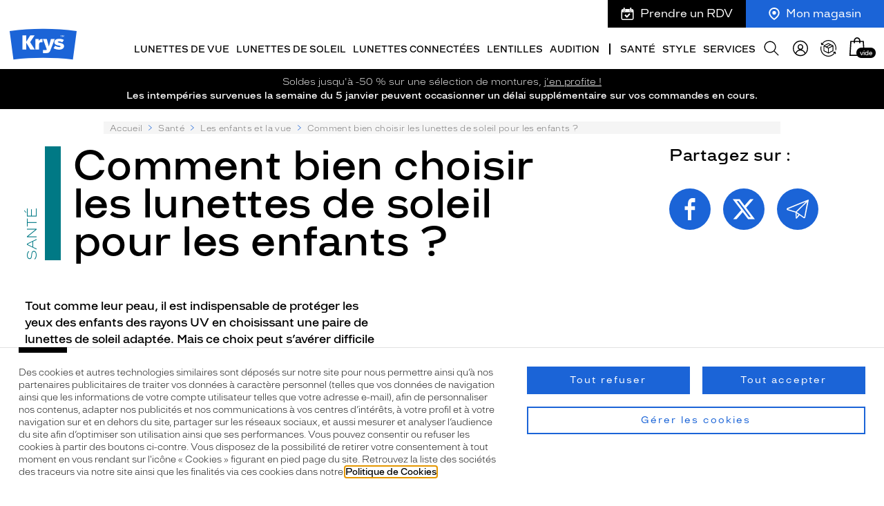

--- FILE ---
content_type: text/html; charset=utf-8
request_url: https://www.krys.com/sante/les-enfants-et-la-vue/comment-bien-choisir-les-lunettes-de-soleil-pour-les-enfants-
body_size: 81921
content:
<!doctype html>
<html data-ng-class="{'dark' : nightMode}" data-ng-app="RbsChangeApp" lang="fr" data-ng-strict-di="">
  <head>
    <meta http-equiv="content-type" content="text/html; charset=utf-8" />
    <meta name="viewport" content="width=device-width, initial-scale=1, maximum-scale=1" />
    <title>Krys sélectionne les meilleures paires de lunettes de soleil pour vos enfants !</title>
	<meta name="description" content="Parce que les yeux des tout-petits ont besoin d’être encore plus protégés que ceux des adultes, Krys a sélectionné des modèles issus de la marque Julbo Kids !" />
	<meta name="keywords" content="" />
	<link rel="canonical" href="https://www.krys.com/sante/les-enfants-et-la-vue/comment-bien-choisir-les-lunettes-de-soleil-pour-les-enfants-" />

              <base href="https://www.krys.com/" target="_self" />
          <meta name="generator" content="Planet Unified Commerce" />
        	<link rel="stylesheet" type="text/css" href="/Assets/251412/Theme/Rbs/Base/lib/bootstrap/css/bootstrap.min.css" />
	<link rel="stylesheet" type="text/css" href="/Assets/251412/Theme/Rbs/Base/lib/bootstrap/css/bootstrap-theme.min.css" />
	<link rel="stylesheet" type="text/css" href="/Assets/251412/Theme/Project/Base/css/libs/swiper.min.css" />
	<link rel="stylesheet" type="text/css" href="/Assets/251412/Theme/Project/Krys/css-vendors/myopia-simulator.css" />
	<link rel="stylesheet" type="text/css" href="/Assets/251412/Theme/Project/Krys/css/styles.css" />
	<link rel="stylesheet" type="text/css" href="/Assets/251412/Theme/Project/Krys/blocks.css" />
            
      <link rel="apple-touch-icon" sizes="180x180"
        href="/Assets/251412/Theme/Project/Krys/img/favicon/apple-touch-icon.png">
    <link rel="icon" type="image/x-icon" href="/Assets/251412/Theme/Project/Krys/img/favicon/favicon.ico">
    <link rel="manifest" href="/Assets/251412/Theme/Project/Krys/img/favicon/site.webmanifest">
    <link rel="mask-icon" href="/Assets/251412/Theme/Project/Krys/img/favicon/safari-pinned-tab.svg" color="#1b64d7">
    <meta name="msapplication-TileColor" content="#1b64d7">
    <meta name="msapplication-config" content="/Assets/251412/Theme/Project/Krys/img/favicon/browserconfig.xml">
    <meta name="theme-color" content="#1b64d7">
  
    <script type="text/javascript">
      window.__change = {"__resources":[],"rbsWebsiteTrackersManager":{"configuration":{"consultedMaxCount":10,"consultedPersistDays":30}},"userContext":{"accessorId":0},"colorCode":"#007985","schemaData":{"organization":{"@context":"https:\/\/schema.org","@type":"Organization","url":"https:\/\/www.krys.com\/","logo":"https:\/\/www.krys.com\/seo\/krys-logo.svg","name":"Krys","sameAs":["https:\/\/www.facebook.com\/Krys\/","https:\/\/www.instagram.com\/krys.officiel\/","https:\/\/www.linkedin.com\/company\/krys-group\/","https:\/\/www.youtube.com\/@Krys.Officiel"]}},"gagtmEnv":{"env_work":"prod","page_type":"autre","top_category":"Sant\u00e9","mid_category":"Les enfants et la vue","user_id":"","user_status_login":false,"order_count":0,"event":"page_view"},"navigationContext":{"websiteId":100196,"sectionId":510255,"detailDocumentId":971144,"pageIdentifier":"664631,fr_FR","themeName":"Project_Krys","LCID":"fr_FR","assetBasePath":"\/Assets\/251412\/"},"application":{"env":"production"},"blockParameters":{"symbols":{"tTL":3600,"_cached":true},"analytics":{"identifier":null,"enableTag":true,"tTL":3600,"_cached":true},"gagtmHeader":{"tTL":2628000,"identifier":"GTM-K2H5NFM","_cached":true},"headSeo":{"documentId":971144,"tTL":3600,"pageId":664631,"isDetailPage":true,"websiteId":100196,"decoratorId":0,"canonicalRelativePath":"sante\/les-enfants-et-la-vue\/comment-bien-choisir-les-lunettes-de-soleil-pour-les-enfants-","canonicalQuery":[]},"favicon":{"tTL":3600,"fullyQualifiedTemplateName":"Project_Krys:favicon.twig","_cached":true},"headerAnnouncement":{"toDisplayDocumentId":13887814,"tTL":3600,"fullyQualifiedTemplateName":"Project_Krys:header\/announcement.twig","_cached":true},"shortStore":{"autoSelect":false,"dropdownPosition":"right","tTL":3600,"fullyQualifiedTemplateName":"Project_Krys:header\/short-store.twig","storeId":0,"_cached":true},"appointmentShort":{"storeId":0,"tTL":3600,"_cached":true},"accountShort":{"accessorId":null,"toDisplayDocumentId":270750,"maxLevel":1,"pageId":664631,"sectionId":510255,"websiteId":100196,"realm":"web","userAccountPage":null,"dropdownPosition":"right","tTL":3600,"fullyQualifiedTemplateName":"Project_Krys:header\/account-short.twig","accessorName":null},"reneworderShort":{"_cached":true},"shortCart":{"imageFormats":"shortCartItem","dropdownPosition":"right","webStoreId":100738,"billingAreaId":100588,"zone":"FRC","targetIds":null,"storeId":0,"displayPricesWithoutTax":false,"displayPricesWithTax":true,"handleWebStorePrices":true,"handleStorePrices":false,"tTL":3600,"fullyQualifiedTemplateName":"","cartIdentifier":null,"_cached":true},"mainMenu":{"templateName":"menu-vertical.twig","showTitle":false,"contextual":false,"toDisplayDocumentId":198095,"offset":0,"maxLevel":5,"pageId":664631,"sectionId":510255,"websiteId":100196,"imageFormats":"original,205x110,410x220","attributesMaxLevel":"2","tTL":3600,"fullyQualifiedTemplateName":"Project_Krys:header\/main-menu.twig"},"categoryMenu":{"templateName":"menu-vertical.twig","showTitle":false,"contextual":false,"toDisplayDocumentId":198096,"offset":0,"maxLevel":5,"pageId":664631,"sectionId":510255,"websiteId":100196,"imageFormats":"original,205x110,410x220","attributesMaxLevel":"2","tTL":3600,"fullyQualifiedTemplateName":"Project_Krys:header\/main-menu.twig"},"thread":{"separator":"\/","sectionId":510255,"documentId":971144,"tTL":3600,"fullyQualifiedTemplateName":"Project_Krys:thread.twig"},"search":{"thumbnailFormat":"selectorItem","nbElement":null,"tTL":3600,"fullyQualifiedTemplateName":"Rbs_Catalog:product-short-search.twig","displayPricesWithoutTax":false,"displayPricesWithTax":true,"formActionUrl":{},"typoSearch":false,"showUnavailable":true,"models":["Rbs_Website_StaticPage","Rbs_Store_Store","Rbs_Event_News","Rbs_Brand_Brand"],"_cached":true},"reinsurance":{"tTL":3600,"fullPage":true,"hideTitle":false,"inlineItems":false,"isSticky":false,"linkReconsider":"\/services\/les-garanties-krys#Avis","linkShopDelivery":"\/faq\/comment-commander-en-ligne#Livraison","linkLens":"\/faq\/comment-commander-en-ligne#Expedition","linkLifeCare":"\/services\/les-garanties-krys#Entretien","linkGarantee":"\/services\/les-garanties-krys#Casse","linkPayment":"","_cached":true},"socialNetworks":{"tTL":3600,"blockTitle":"Suivez-nous","_cached":true},"newsletter":{"tTL":0,"showTitle":true,"showTokenField":true,"showComplementaryFields":false,"displayedMailinglists":[210864],"requestToken":"c64c0a0b6884322996d2d369ff627d14974a55deec666240a7ba2b670e6f592e","userId":0,"_LCID":"fr_FR"},"instagramFeed":{"tTL":3600,"blockTitle":"#Krys","_cached":true},"frameMenu":{"templateName":"menu-vertical.twig","showTitle":true,"contextual":false,"toDisplayDocumentId":397432,"offset":0,"maxLevel":1,"pageId":664631,"sectionId":510255,"websiteId":100196,"imageFormats":"original","attributesMaxLevel":-1,"tTL":3600,"fullyQualifiedTemplateName":"Project_Krys:vertical-list-menu.twig"},"contactlensMenu":{"templateName":"menu-vertical.twig","showTitle":true,"contextual":false,"toDisplayDocumentId":13190060,"offset":0,"maxLevel":1,"pageId":664631,"sectionId":510255,"websiteId":100196,"imageFormats":"original","attributesMaxLevel":-1,"tTL":3600,"fullyQualifiedTemplateName":"Project_Krys:vertical-list-menu.twig"},"hearingMenu":{"templateName":"menu-vertical.twig","showTitle":true,"contextual":false,"toDisplayDocumentId":415411,"offset":0,"maxLevel":1,"pageId":664631,"sectionId":510255,"websiteId":100196,"imageFormats":"original","attributesMaxLevel":-1,"tTL":3600,"fullyQualifiedTemplateName":"Project_Krys:vertical-list-menu.twig"},"brandMenu":{"templateName":"menu-vertical.twig","showTitle":true,"contextual":false,"toDisplayDocumentId":421691,"offset":0,"maxLevel":1,"pageId":664631,"sectionId":510255,"websiteId":100196,"imageFormats":"original","attributesMaxLevel":-1,"tTL":3600,"fullyQualifiedTemplateName":"Project_Krys:vertical-list-menu.twig"},"brandServices":{"templateName":"menu-vertical.twig","showTitle":true,"contextual":false,"toDisplayDocumentId":741967,"offset":0,"maxLevel":1,"pageId":664631,"sectionId":510255,"websiteId":100196,"imageFormats":"original","attributesMaxLevel":-1,"tTL":3600,"fullyQualifiedTemplateName":"Project_Krys:vertical-list-menu.twig"},"contactMenu":{"templateName":"menu-vertical.twig","showTitle":true,"contextual":false,"toDisplayDocumentId":741968,"offset":0,"maxLevel":1,"pageId":664631,"sectionId":510255,"websiteId":100196,"imageFormats":"original","attributesMaxLevel":-1,"tTL":3600,"fullyQualifiedTemplateName":"Project_Krys:vertical-list-menu.twig"},"footerBottomNote":{"toDisplayDocumentId":719798,"tTL":3600,"_cached":true},"healthOfferLegalNotice":{"toDisplayDocumentId":null,"tTL":3600,"_cached":true},"trackersAskConsent":{"askConsentText":100597,"tTL":3600,"_cached":true},"siteRating":{"isStoreDetailPage":false,"tTL":3600,"_cached":true},"gagtmIframe":{"tTL":60,"identifier":"GTM-K2H5NFM","_cached":true},"fontpreload":{"tTL":3600,"fullyQualifiedTemplateName":"Project_Krys:fontpreload.twig","_cached":true},"commonPopin":{"imageFormats":"original,120x195,240x390,201x201,402x402","accessorId":null,"tTL":3600,"pageId":664631},"footerFeaturedLogos":{"imageFormats":"original,120x120,240x240,480x480","tTL":3600,"_cached":true},"footerCustomerService":{"imageFormats":"original,120x120,240x240,480x480","tTL":3600,"fullyQualifiedTemplateName":"Project_Commons:footer-customer-service.twig","_cached":true},"footerFame":{"imageFormats":"original,120x120,240x240,480x480","tTL":3600,"fullyQualifiedTemplateName":"Project_Commons:footer-fame.twig","_cached":true},"customerReviews":{"tTL":3600,"_cached":true},"pttrnsPopin":{"open":null,"solar":null,"pttrnsUrl":"https:\/\/eyewear-v2.pttrns.ai\/?shopId=63e4c1dbd5a676002968b462&allowCookies=1","tTL":3600,"_cached":true},"19":{"tTL":60,"fullyQualifiedTemplateName":"Project_Krys:edito\/article-title-and-summary.twig","title":"Comment bien choisir les lunettes de soleil pour les enfants ?","summary":{"e":"Markdown","t":null,"h":null}},"64":{"tTL":60,"fullyQualifiedTemplateName":"Project_Krys:block-text.twig","blockText":{"e":"Html","t":"<b>Tout comme leur peau, il est indispensable de prot\u00e9ger les yeux des enfants des rayons UV en choisissant une paire de lunettes de soleil adapt\u00e9e. Mais ce choix peut s\u2019av\u00e9rer difficile car plusieurs param\u00e8tres sont \u00e0 prendre en compte. On vous donne nos conseils ! <\/b>","h":"<b>Tout comme leur peau, il est indispensable de prot\u00e9ger les yeux des enfants des rayons UV en choisissant une paire de lunettes de soleil adapt\u00e9e. Mais ce choix peut s\u2019av\u00e9rer difficile car plusieurs param\u00e8tres sont \u00e0 prendre en compte. On vous donne nos conseils ! <\/b>"}},"45":{"toDisplayDocumentId":664634,"alignment":"center","tTL":60,"fullyQualifiedTemplateName":"Project_Krys:image-simple-legend.twig"},"21":{"tTL":60,"fullyQualifiedTemplateName":"Project_Krys:title-beta-stroke.twig","title":"Pourquoi est-ce important?"},"27":{"tTL":60,"fullyQualifiedTemplateName":"Project_Krys:block-text.twig","blockText":{"e":"Html","t":"<div style=\"text-align: justify;\">Plus encore que les yeux des adultes, ceux des enfants sont tr\u00e8s fragiles. Jusqu\u2019\u00e0 10\/12 ans, <b>le cristallin qui est la principale protection de la r\u00e9tine contre les UV, ne joue pas encore pleinement son r\u00f4le et laisse passer 7 fois plus de rayons UV que celui des adultes<\/b>. Si la cr\u00e8me solaire est devenue un automatisme pour la protection de la peau des enfants, les lunettes de soleil de qualit\u00e9 sont elles aussi indispensables. Habituer les enfants \u00e0 porter des lunettes de soleil d\u00e8s leur plus jeune \u00e2ge, c\u2019est les pr\u00e9munir de probl\u00e8mes oculaires graves pour plus tard.<br><\/div>","h":"<div style=\"text-align: justify;\">Plus encore que les yeux des adultes, ceux des enfants sont tr\u00e8s fragiles. Jusqu\u2019\u00e0 10\/12 ans, <b>le cristallin qui est la principale protection de la r\u00e9tine contre les UV, ne joue pas encore pleinement son r\u00f4le et laisse passer 7 fois plus de rayons UV que celui des adultes<\/b>. Si la cr\u00e8me solaire est devenue un automatisme pour la protection de la peau des enfants, les lunettes de soleil de qualit\u00e9 sont elles aussi indispensables. Habituer les enfants \u00e0 porter des lunettes de soleil d\u00e8s leur plus jeune \u00e2ge, c\u2019est les pr\u00e9munir de probl\u00e8mes oculaires graves pour plus tard.<br><\/div>"}},"48":{"tTL":60,"fullyQualifiedTemplateName":"Project_Krys:title-beta-stroke.twig","title":"Quel indice de protection ?"},"30":{"tTL":60,"fullyQualifiedTemplateName":"Project_Krys:block-text.twig","blockText":{"e":"Html","t":"<p style=\"text-align: justify; box-sizing: inherit; margin-top: 0.5em; margin-bottom: 0px; padding: 0px; border: 0px; font-variant-numeric: inherit; font-variant-east-asian: inherit; font-stretch: inherit; font-size: 15px; line-height: inherit; font-family: OpenSans, Arial, Helvetica, sans-serif; vertical-align: baseline; color: rgb(29, 29, 27);\">Tout comme les cr\u00e8mes solaire, il existe diff\u00e9rents indices de protection pour les verres, compris entre 0 et 4. <b>Il est recommand\u00e9 de faire porter \u00e0 l\u2019enfant jusqu\u2019\u00e0 ses 4 ans des verres de cat\u00e9gorie 4, qui ne laisseront passer que 15% de la lumi\u00e8re, procurant aux yeux de l\u2019enfant un confort maximal.<br><br>Apr\u00e8s ses 4 ans, vous pourrez choisir une protection 3 sauf en cas de fortes expositions telles qu\u2019au ski ou en bord de mer.<br><br>Enfin, veillez \u00e0 ce que  la marque CE (la norme europ\u00e9enne de protection) soit toujours pr\u00e9sente sur les paires choisies.<\/b><br><\/p>","h":"<p style=\"text-align: justify; box-sizing: inherit; margin-top: 0.5em; margin-bottom: 0px; padding: 0px; border: 0px; font-variant-numeric: inherit; font-variant-east-asian: inherit; font-stretch: inherit; font-size: 15px; line-height: inherit; font-family: OpenSans, Arial, Helvetica, sans-serif; vertical-align: baseline; color: rgb(29, 29, 27);\">Tout comme les cr\u00e8mes solaire, il existe diff\u00e9rents indices de protection pour les verres, compris entre 0 et 4. <b>Il est recommand\u00e9 de faire porter \u00e0 l\u2019enfant jusqu\u2019\u00e0 ses 4 ans des verres de cat\u00e9gorie 4, qui ne laisseront passer que 15% de la lumi\u00e8re, procurant aux yeux de l\u2019enfant un confort maximal.<br><br>Apr\u00e8s ses 4 ans, vous pourrez choisir une protection 3 sauf en cas de fortes expositions telles qu\u2019au ski ou en bord de mer.<br><br>Enfin, veillez \u00e0 ce que  la marque CE (la norme europ\u00e9enne de protection) soit toujours pr\u00e9sente sur les paires choisies.<\/b><br><\/p>"}},"50":{"tTL":60,"fullyQualifiedTemplateName":"Project_Krys:title-beta-stroke.twig","title":"Et les montures ?"},"29":{"tTL":60,"fullyQualifiedTemplateName":"Project_Krys:block-text.twig","blockText":{"e":"Html","t":"<div style=\"text-align: justify;\"><p style=\"text-align: justify; box-sizing: inherit; margin-top: 0.5em; margin-bottom: 0px; padding: 0px; border: 0px; font-variant-numeric: inherit; font-variant-east-asian: inherit; font-stretch: inherit; font-size: 15px; line-height: inherit; font-family: OpenSans, Arial, Helvetica, sans-serif; vertical-align: baseline; color: rgb(29, 29, 27);\"><b>Portez votre choix directement vers les montures en plastique !<\/b> Tr\u00e8s r\u00e9sistantes et ind\u00e9formables, elles ne sont  pas pourvues de plaquette au niveau du nez, ce qui \u00e9vitera \u00e0 l\u2019enfant de se blesser si jamais il tombe.<br><br>Certaines paires de lunettes ont une ergonomie particuli\u00e8re ou sont dot\u00e9es d\u2019une partie centrale en silicone, s\u2019adaptant ainsi parfaitement aux racines des nez des tout petits jusqu\u2019\u00e0 2 ans.<br><br>En ce qui concerne la forme, pr\u00e9f\u00e9rez une monture ronde <b>qui prot\u00e9gera mieux des rayons du soleil et qui couvrira mieux le champ visuel<\/b>. Choisissez des branches \u00ab serre-t\u00eate \u00bb ou ajoutez un cordon pour \u00e9viter que votre enfant perde ses lunettes<br><\/p><\/div>","h":"<div style=\"text-align: justify;\"><p style=\"text-align: justify; box-sizing: inherit; margin-top: 0.5em; margin-bottom: 0px; padding: 0px; border: 0px; font-variant-numeric: inherit; font-variant-east-asian: inherit; font-stretch: inherit; font-size: 15px; line-height: inherit; font-family: OpenSans, Arial, Helvetica, sans-serif; vertical-align: baseline; color: rgb(29, 29, 27);\"><b>Portez votre choix directement vers les montures en plastique !<\/b> Tr\u00e8s r\u00e9sistantes et ind\u00e9formables, elles ne sont  pas pourvues de plaquette au niveau du nez, ce qui \u00e9vitera \u00e0 l\u2019enfant de se blesser si jamais il tombe.<br><br>Certaines paires de lunettes ont une ergonomie particuli\u00e8re ou sont dot\u00e9es d\u2019une partie centrale en silicone, s\u2019adaptant ainsi parfaitement aux racines des nez des tout petits jusqu\u2019\u00e0 2 ans.<br><br>En ce qui concerne la forme, pr\u00e9f\u00e9rez une monture ronde <b>qui prot\u00e9gera mieux des rayons du soleil et qui couvrira mieux le champ visuel<\/b>. Choisissez des branches \u00ab serre-t\u00eate \u00bb ou ajoutez un cordon pour \u00e9viter que votre enfant perde ses lunettes<br><\/p><\/div>"}},"52":{"tTL":60,"fullyQualifiedTemplateName":"Project_Krys:title-beta-stroke.twig","title":"Pour les verres correcteurs, \u00e7a marche comment ?"},"54":{"tTL":60,"fullyQualifiedTemplateName":"Project_Krys:block-text.twig","blockText":{"e":"Html","t":"<div style=\"text-align: justify;\">Pareil que pour les solaires non-correctrices !<\/div><div style=\"text-align: justify;\"><br><\/div><div style=\"text-align: justify;\">Dans tous les cas, n\u2019h\u00e9sitez pas \u00e0 demander conseil \u00e0 votre opticien Krys, il sera l\u00e0 pour vous aiguiller dans votre choix.<\/div>","h":"<div style=\"text-align: justify;\">Pareil que pour les solaires non-correctrices !<\/div><div style=\"text-align: justify;\"><br><\/div><div style=\"text-align: justify;\">Dans tous les cas, n\u2019h\u00e9sitez pas \u00e0 demander conseil \u00e0 votre opticien Krys, il sera l\u00e0 pour vous aiguiller dans votre choix.<\/div>"}},"33":{"tTL":60,"fullyQualifiedTemplateName":"Project_Krys:backlink.twig","backLink":510255,"backLinkLegend":"Les enfants et la vue"},"58":{"itemsPerPage":30,"showTitle":true,"showTime":true,"listResolutionContext":"section","imageFormats":"original,300x300,400x400,500x500,600x600,700x700,800x800,1000x1000,1200x1200,1400x1400","dataSetNames":"text","pageNumber":1,"facetFilters":[],"tTL":60,"fullyQualifiedTemplateName":"Project_Krys:articles-pagination-list.twig","blockFirstTitlePart":"A lire","blockSecondTitlePart":"aussi","paginationDisplay":false,"sectionId":510255},"11":{"tTL":60,"fullyQualifiedTemplateName":"Project_Krys:social-share-buttons.twig","title":"Partagez sur :","_cached":true},"13":{"tTL":60,"fullyQualifiedTemplateName":"Project_Krys:storeloc-short.twig","image":510284,"blockFirstTitlePart":"1000","blockSecondTitlePart":"Magasins","subtitle":"Choisissez le v\u00f4tre !","ctaLabel":"Trouver un magasin","target":101077,"_cached":true},"16":{"tTL":60,"fullyQualifiedTemplateName":"Project_Krys:edito\/product-dual-with-list.twig","linkList":510285,"_cached":true}},"links":[],"Rbs_Geo_Config":{"OSM":{"tileLayerName":"\/\/{s}.tile.openstreetmap.org\/{z}\/{x}\/{y}.png","url":"https:\/\/nominatim.openstreetmap.org\/","APIKey":null},"Google":{"APIKey":"AIzaSyD7ir5Ee1Pq9fPQ5p9WJm4NYbj2h2NqafM","Geocoder":"AIzaSyDzq9f6JgLZMUAgQtCB9SJXd9U7zwMdunA"}}};
    </script>
          <style>
        :root {
          --category-color: #007985;
        }
      </style>
        
<link
    rel="preload"
    href="/Assets/251412/Theme/Project/Krys/fonts/Confiance-Light.woff2"
    as="font"
    type="font/woff2"
    crossorigin />

    <div data-gtm-script="GTM-K2H5NFM" data-gtm-env-string=""></div>

  </head>
  <body data-project-commons-is-scroll="" data-project-base-anchors="">
    <noscript><iframe src="https://www.googletagmanager.com/ns.html?id=GTM-K2H5NFM&gtm_cookies_win=x" height="0" width="0" style="display:none;visibility:hidden"></iframe></noscript>

    <div aria-hidden="true" class="rkg-hidden">
      <svg xmlns="http://www.w3.org/2000/svg" xmlns:xlink="http://www.w3.org/1999/xlink"><defs>
  <clipPath id="a">
   <rect width="100" height="100" fill="#fff"/>
  </clipPath>
 
  <clipPath id="a">
   <rect transform="translate(0 .41177)" width="100" height="100" fill="#fff"/>
  </clipPath>
 <clipPath id="a"><path fill="#fff" d="M0 0h28v28H0z"/></clipPath></defs><symbol id="symbol-arrow-block" viewBox="0 0 54 55.2">
  <path d="M54 27.6L0 0v55.2z"/>
</symbol><symbol id="symbol-arrow-chubby" viewBox="0 0 11.7 16.7">
  <path d="M2.5 16.3c-.5 0-1-.2-1.4-.6-.8-.8-.8-2 0-2.8l4.5-4.5L1 3.9C.3 3.1.3 1.8 1 1c.8-.8 2-.8 2.8 0l7.3 7.3-7.3 7.3c-.3.5-.8.7-1.3.7z"/>
</symbol><symbol id="symbol-arrow-double" viewBox="0 0 16 16">
  <path d="M8 .3L15.7 8l-7.6 7.7-1.5-1.4L12.9 8 6.6 1.7 8 .3zm-6 0L9.7 8l-7.6 7.7-1.5-1.4L6.9 8 .6 1.7 2 .3z"/>
</symbol><symbol id="symbol-arrow-down" viewBox="0 0 15.6 9.4">
  <path d="M15.5 1.5L14.1.1 7.8 6.4 1.5.1.1 1.6l7.7 7.6 7.7-7.7z"/>
</symbol><symbol id="symbol-arrow-long" viewBox="0 0 60 16.9">
  <path d="M45 6.4H0v3.7h45v6.8l15-8.5L45 0z"/>
</symbol><symbol id="symbol-arrow-round-2" viewBox="0 0 16.6 40.6">
  <path d="M8.3 40.6c-.3 0-.6-.1-.9-.4L.3 33.1c-.5-.5-.5-1.3 0-1.8s1.3-.5 1.8 0l6.2 6.2 6.2-6.2c.5-.5 1.3-.5 1.8 0s.5 1.3 0 1.8l-7.1 7.1c-.2.2-.6.4-.9.4zM8.3 9.6c-.3 0-.6-.2-.9-.4l-7-7.1C-.1 1.6-.1.8.4.3s1.3-.5 1.8 0l6.2 6.2L14.6.3c.5-.5 1.3-.5 1.8 0s.5 1.3 0 1.8L9.2 9.2c-.2.2-.6.4-.9.4z"/>
</symbol><symbol id="symbol-arrow-round-3" viewBox="0 0 16.642 71.571">
  <path d="M8.41 71.8a1.25 1.25 0 0 1-.883-.367L.456 64.362a1.25 1.25 0 0 1 1.767-1.768l6.187 6.188 6.187-6.188a1.25 1.25 0 0 1 1.768 1.768l-7.07 7.071a1.252 1.252 0 0 1-.884.367ZM8.41 40.8a1.25 1.25 0 0 1-.883-.367L.456 33.362a1.25 1.25 0 0 1 1.767-1.768l6.187 6.187 6.187-6.187a1.25 1.25 0 0 1 1.768 1.768l-7.07 7.071a1.252 1.252 0 0 1-.884.367ZM8.41 9.8a1.246 1.246 0 0 1-.883-.367L.456 2.362A1.25 1.25 0 0 1 2.223.594L8.41 6.781 14.597.594a1.25 1.25 0 0 1 1.768 1.768l-7.07 7.07a1.248 1.248 0 0 1-.884.367Z"/>
</symbol><symbol id="symbol-arrow-round" viewBox="0 0 16.6 9.6">
  <path d="M8.2 9.6c-.3 0-.6-.2-.9-.4l-6.9-7C-.1 1.7-.1.9.4.4s1.3-.5 1.8 0l6.1 6.1L14.4.4c.5-.5 1.3-.5 1.8 0s.5 1.3 0 1.8l-7.1 7c-.2.2-.6.4-.9.4z"/>
</symbol><symbol id="symbol-arrow-thin" viewBox="0 0 9 14">
  <path d="M8.9 7.1L.7 14l-.7-.9 7.1-6L0 .9.7 0l8.2 7.1z"/>
</symbol><symbol id="symbol-arrow" viewBox="0 0 9.7 16">
  <path d="M1.7.3L.3 1.7 6.6 8 .3 14.3l1.5 1.4L9.4 8z"/>
</symbol><symbol id="symbol-audition-battery" viewBox="0 0 101 73.338">
 <path d="m2.584 0c-1.4267 0-2.584 1.1573-2.584 2.584v68.17c0 1.4267 1.1573 2.584 2.584 2.584h85.531c1.4267 0 2.584-1.1573 2.584-2.584v-13.193c0-0.8744 0.70958-1.584 1.584-1.584h6.1328c1.4263 0 2.584-1.1553 2.584-2.582v-33.449c0-1.4267-1.1577-2.584-2.584-2.584h-6.1328c-0.8744 0-1.584-0.70958-1.584-1.584v-13.193c0-1.4267-1.1573-2.584-2.584-2.584zm0 1h85.531c0.8744 0 1.584 0.70949 1.584 1.584v13.193c0 1.4267 1.1573 2.584 2.584 2.584h6.1328c0.8744 0 1.584 0.70958 1.584 1.584v33.449c0 0.8744-0.70958 1.582-1.584 1.582h-6.1328c-1.4267 0-2.584 1.1573-2.584 2.584v13.193c0 0.8745-0.70958 1.584-1.584 1.584h-85.531c-0.87445 0-1.584-0.70949-1.584-1.584v-68.17c0-0.8745 0.70954-1.584 1.584-1.584zm6.25 4.9609c-1.4267 0-2.584 1.1573-2.584 2.584v56.25c0 1.4268 1.1572 2.582 2.584 2.582h13.541c1.4267 0 2.584-1.1552 2.584-2.582v-56.25c0-1.4267-1.1573-2.584-2.584-2.584zm19.791 0c-1.4267 0-2.584 1.1573-2.584 2.584v56.25c0 1.4268 1.1573 2.582 2.584 2.582h13.541c1.4267 0 2.584-1.1553 2.584-2.582v-56.25c0-1.4267-1.1573-2.584-2.584-2.584zm19.791 0c-1.4268 0-2.582 1.1573-2.582 2.584v56.25c0 1.4268 1.1552 2.582 2.582 2.582h13.543c1.4268 0 2.582-1.1553 2.582-2.582v-56.25c0-1.4267-1.1552-2.584-2.582-2.584zm19.793 0c-1.4267 0-2.584 1.1573-2.584 2.584v56.25c0 1.4268 1.1573 2.582 2.584 2.582h13.541c1.4267 0 2.584-1.1552 2.584-2.582v-56.25c0-1.4267-1.1573-2.584-2.584-2.584zm-59.375 1h13.541c0.8744 0 1.584 0.70959 1.584 1.584v56.25c0 0.8745-0.70948 1.582-1.584 1.582h-13.541c-0.87446 0-1.584-0.70753-1.584-1.582v-56.25c0-0.8744 0.70954-1.584 1.584-1.584zm19.791 0h13.541c0.8744 0 1.584 0.70959 1.584 1.584v56.25c0 0.8745-0.70958 1.582-1.584 1.582h-13.541c-0.8744 0-1.584-0.70753-1.584-1.582v-56.25c0-0.8744 0.70948-1.584 1.584-1.584zm19.791 0h13.543c0.8745 0 1.582 0.70959 1.582 1.584v56.25c0 0.8745-0.70753 1.582-1.582 1.582h-13.543c-0.8745 0-1.582-0.70753-1.582-1.582v-56.25c0-0.8744 0.70753-1.584 1.582-1.584zm19.793 0h13.541c0.8745 0 1.584 0.70959 1.584 1.584v56.25c0 0.8745-0.70948 1.582-1.584 1.582h-13.541c-0.8744 0-1.584-0.70753-1.584-1.582v-56.25c0-0.8744 0.70958-1.584 1.584-1.584z" fill="#000"/>
</symbol><symbol id="symbol-audition-battery_full" viewBox="0 0 101 73.338">
 <path d="m2.584 0c-1.4267 0-2.584 1.1573-2.584 2.584v68.17c0 1.4267 1.1573 2.584 2.584 2.584h85.531c1.4267 0 2.584-1.1573 2.584-2.584v-13.193c0-0.8744 0.70958-1.584 1.584-1.584h6.1328c1.4263 0 2.584-1.1553 2.584-2.582v-33.449c0-1.4267-1.1577-2.584-2.584-2.584h-6.1328c-0.8744 0-1.584-0.70958-1.584-1.584v-13.193c0-1.4267-1.1573-2.584-2.584-2.584zm0 1h85.531c0.8744 0 1.584 0.70949 1.584 1.584v13.193c0 1.4267 1.1573 2.584 2.584 2.584h6.1328c0.8744 0 1.584 0.70958 1.584 1.584v33.449c0 0.8744-0.70958 1.582-1.584 1.582h-6.1328c-1.4267 0-2.584 1.1573-2.584 2.584v13.193c0 0.8745-0.70958 1.584-1.584 1.584h-85.531c-0.87445 0-1.584-0.70949-1.584-1.584v-68.17c0-0.8745 0.70954-1.584 1.584-1.584zm6.25 4.9609c-1.4267 0-2.584 1.1573-2.584 2.584v56.25c0 1.4268 1.1572 2.582 2.584 2.582h13.541c1.4267 0 2.584-1.1552 2.584-2.582v-56.25c0-1.4267-1.1573-2.584-2.584-2.584zm19.791 0c-1.4267 0-2.584 1.1573-2.584 2.584v56.25c0 1.4268 1.1573 2.582 2.584 2.582h13.541c1.4267 0 2.584-1.1553 2.584-2.582v-56.25c0-1.4267-1.1573-2.584-2.584-2.584zm19.791 0c-1.4268 0-2.582 1.1573-2.582 2.584v56.25c0 1.4268 1.1552 2.582 2.582 2.582h13.543c1.4268 0 2.582-1.1553 2.582-2.582v-56.25c0-1.4267-1.1552-2.584-2.582-2.584zm19.793 0c-1.4267 0-2.584 1.1573-2.584 2.584v56.25c0 1.4268 1.1573 2.582 2.584 2.582h13.541c1.4267 0 2.584-1.1552 2.584-2.582v-56.25c0-1.4267-1.1573-2.584-2.584-2.584zm-59.375 1h13.541c0.8744 0 1.584 0.70959 1.584 1.584v56.25c0 0.8745-0.70948 1.582-1.584 1.582h-13.541c-0.87446 0-1.584-0.70753-1.584-1.582v-56.25c0-0.8744 0.70954-1.584 1.584-1.584zm19.791 0h13.541c0.8744 0 1.584 0.70959 1.584 1.584v56.25c0 0.8745-0.70958 1.582-1.584 1.582h-13.541c-0.8744 0-1.584-0.70753-1.584-1.582v-56.25c0-0.8744 0.70948-1.584 1.584-1.584zm19.791 0h13.543c0.8745 0 1.582 0.70959 1.582 1.584v56.25c0 0.8745-0.70753 1.582-1.582 1.582h-13.543c-0.8745 0-1.582-0.70753-1.582-1.582v-56.25c0-0.8744 0.70753-1.584 1.582-1.584zm19.793 0h13.541c0.8745 0 1.584 0.70959 1.584 1.584v56.25c0 0.8745-0.70948 1.582-1.584 1.582h-13.541c-0.8744 0-1.584-0.70753-1.584-1.582v-56.25c0-0.8744 0.70958-1.584 1.584-1.584zm-65.625-5.9609c-0.87445 0-1.584 0.70949-1.584 1.584v68.17c0 0.8745 0.70954 1.584 1.584 1.584h85.531c0.8744 0 1.584-0.70949 1.584-1.584v-13.193c0-1.4267 1.1573-2.584 2.584-2.584h6.1328c0.8744 0 1.584-0.70763 1.584-1.582v-33.449c0-0.8744-0.70959-1.584-1.584-1.584h-6.1328c-1.4267 0-2.584-1.1573-2.584-2.584v-13.193c0-0.8745-0.70959-1.584-1.584-1.584zm6.25 4.9609h13.541c1.4267 0 2.584 1.1573 2.584 2.584v56.25c0 1.4268-1.1573 2.582-2.584 2.582h-13.541c-1.4267 0-2.584-1.1552-2.584-2.582v-56.25c0-1.4267 1.1573-2.584 2.584-2.584zm19.791 0h13.541c1.4267 0 2.584 1.1573 2.584 2.584v56.25c0 1.4267-1.1573 2.582-2.584 2.582h-13.541c-1.4267 0-2.584-1.1552-2.584-2.582v-56.25c0-1.4267 1.1573-2.584 2.584-2.584zm19.791 0h13.543c1.4268 0 2.582 1.1573 2.582 2.584v56.25c0 1.4267-1.1552 2.582-2.582 2.582h-13.543c-1.4268 0-2.582-1.1552-2.582-2.582v-56.25c0-1.4267 1.1552-2.584 2.582-2.584zm19.793 0h13.541c1.4267 0 2.584 1.1573 2.584 2.584v56.25c0 1.4268-1.1573 2.582-2.584 2.582h-13.541c-1.4267 0-2.584-1.1552-2.584-2.582v-56.25c0-1.4267 1.1573-2.584 2.584-2.584z" fill="#000"/>
</symbol><symbol id="symbol-audition-bluetooth" viewBox="0 0 51.954 99.999">
 <path d="m27.729 0.12109c-0.74369-0.19043-1.5449-0.15893-2.2969 0.12109-1.5039 0.56004-2.5039 1.9987-2.5039 3.6035v35.67l-16.355-16.465c-1.4929-1.5027-3.9368-1.5105-5.4395-0.01758-1.5027 1.4929-1.5104 3.9367-0.017578 5.4395l20.5 20.635-20.465 20.061c-1.5127 1.4829-1.5375 3.9268-0.054687 5.4395 1.4829 1.5125 3.9268 1.5375 5.4395 0.05469l16.393-16.07v37.561c0 1.6207 1.0198 3.0727 2.5449 3.6211 1.5251 0.54825 3.2356 0.0777 4.2676-1.1719l21.336-25.834c1.2567-1.5217 1.1527-3.7601-0.23828-5.1602l-18.309-18.428 18.273-17.914c1.4468-1.4183 1.542-3.7292 0.2168-5.2617l-21.336-24.674c-0.52481-0.60696-1.2114-1.0186-1.9551-1.209zm-0.24805 0.9668c0.54976 0.14077 1.058 0.44626 1.4473 0.89648l21.336 24.674c0.98618 1.1405 0.91452 2.8371-0.16211 3.8926l-18.271 17.914c-0.1902 0.1864-0.29918 0.44062-0.30078 0.70703-0.0018 0.26624 0.10352 0.52205 0.29102 0.71094a0.50005 0.50005 0 0 0 0 2e-3l18.309 18.428c1.0346 1.0414 1.1105 2.6865 0.17578 3.8184l-21.336 25.834c-0.7656 0.92702-2.0248 1.2739-3.1562 0.86719-1.1315-0.40683-1.8848-1.4774-1.8848-2.6797v-37.561c0-0.40133-0.24128-0.76656-0.61133-0.92188-0.37003-0.15551-0.80138-0.0739-1.0879 0.20703l-16.393 16.07c-1.1267 1.1045-2.9209 1.0876-4.0254-0.039063-1.1045-1.1267-1.0877-2.9209 0.039062-4.0254l20.465-20.062c0.1902-0.1864 0.29898-0.44111 0.30078-0.70703 0.0018-0.26624-0.10343-0.52215-0.29102-0.71094l-20.5-20.635c-1.1119-1.1193-1.1056-2.9135 0.013672-4.0254 1.1193-1.112 2.9115-1.1056 4.0234 0.013672l16.357 16.465c0.28442 0.28641 0.71865 0.37255 1.0918 0.21875 0.37306-0.15385 0.61719-0.52018 0.61719-0.92383v-35.67c0-1.1905 0.73786-2.2525 1.8535-2.668 0.55777-0.20772 1.1495-0.23061 1.6992-0.089844zm2.791 12.148c-0.39008 0.14511-0.65039 0.52148-0.65039 0.9375v26.104c0 0.40117 0.24318 0.76654 0.61328 0.92188 0.36994 0.15539 0.79948 0.07365 1.0859-0.20703l12.217-11.977c0.37358-0.36625 0.39882-0.97152 0.05664-1.3672l-12.217-14.129c-0.27212-0.31476-0.71564-0.42842-1.1055-0.2832zm0.34961 0.9375 12.217 14.129-12.217 11.975zm-0.38086 43.074c-0.3732 0.15382-0.61914 0.52034-0.61914 0.92383v27.283c0 0.42 0.26688 0.79924 0.66211 0.94141 0.39518 0.14195 0.84188 0.01937 1.1094-0.30469l12.303-14.898c0.32495-0.3932 0.29878-0.98009-0.06055-1.3418l-12.305-12.385c-0.28452-0.28632-0.71681-0.37259-1.0898-0.21875zm0.38086 0.92383 12.305 12.385-12.305 14.898z" color="#000000" fill="#000" stroke-linecap="round" stroke-linejoin="round" style="-inkscape-stroke:none"/>
</symbol><symbol id="symbol-audition-bluetooth_full" viewBox="0 0 51.954 99.999">
 <g fill="#000" stroke-linecap="round" stroke-linejoin="round">
  <path d="m32.179 48.822c-0.0951 0.0932-0.1491 0.2206-0.1499 0.3538-9e-4 0.1331 0.0514 0.2612 0.1452 0.3557l18.309 18.429c1.2128 1.2207 1.302 3.1622 0.2063 4.489l-21.335 25.834c-0.8988 1.0883-2.3839 1.4956-3.7122 1.0181-1.3283-0.4776-2.214-1.7373-2.214-3.1488v-37.562c0-0.2013-0.1208-0.383-0.3064-0.4609-0.1856-0.078-0.3999-0.037-0.5436 0.1039l-16.393 16.071c-1.3197 1.2937-3.4382 1.2726-4.7319-0.047-1.2937-1.3197-1.2727-3.4382 0.047-4.7319l20.464-20.062c0.0952-0.0933 0.1491-0.2206 0.15-0.3538s-0.0514-0.2612-0.1453-0.3557l-20.5-20.635c-1.3024-1.311-1.2955-3.4297 0.0155-4.7321 1.311-1.3025 3.4297-1.2956 4.7321 0.0154l16.357 16.464c0.1427 0.1437 0.358 0.1871 0.5453 0.1099 0.1872-0.0772 0.3094-0.2597 0.3094-0.4623v-35.669c0-1.3976 0.8686-2.648 2.1784-3.1358 1.3097-0.48774 2.7847-0.11008 3.6988 0.94712l21.335 24.673c1.1557 1.3365 1.0731 3.3412-0.1886 4.5781zm-1.2039 8.9977c-0.1428-0.1437-0.3581-0.187-0.5453-0.1098-0.1873 0.0772-0.3094 0.2597-0.3094 0.4622v27.284c0 0.211 0.1323 0.3992 0.3308 0.4706 0.1985 0.0713 0.4204 0.0105 0.5547-0.1522l12.304-14.899c0.1638-0.1982 0.1504-0.4883-0.0308-0.6707zm-0.8547-17.542c0 0.2014 0.1207 0.3831 0.3063 0.461 0.1857 0.078 0.3999 0.037 0.5437-0.1039l12.216-11.976c0.1886-0.1849 0.2009-0.4844 0.0282-0.6841l-12.216-14.128c-0.1366-0.158-0.357-0.2144-0.5527-0.1415-0.1957 0.0728-0.3255 0.2597-0.3255 0.4685z" color="#000000" style="-inkscape-stroke:none"/>
  <path d="m27.729 0.12109c-0.74369-0.19043-1.5449-0.15893-2.2969 0.12109-1.5039 0.56004-2.5039 1.9987-2.5039 3.6035v35.67l-16.355-16.465c-1.4929-1.5027-3.9368-1.5105-5.4395-0.01758-1.5027 1.4929-1.5104 3.9367-0.017578 5.4395l20.5 20.635-20.465 20.061c-1.5127 1.4829-1.5375 3.9268-0.054687 5.4395 1.4829 1.5125 3.9268 1.5375 5.4395 0.05469l16.393-16.07v37.561c0 1.6207 1.0198 3.0727 2.5449 3.6211 1.5251 0.54825 3.2356 0.0777 4.2676-1.1719l21.336-25.834c1.2567-1.5217 1.1527-3.7601-0.23828-5.1602l-18.309-18.428 18.273-17.914c1.4468-1.4183 1.542-3.7292 0.2168-5.2617l-21.336-24.674c-0.52481-0.60696-1.2114-1.0186-1.9551-1.209zm-0.24805 0.9668c0.54976 0.14077 1.058 0.44626 1.4473 0.89648l21.336 24.674c0.98618 1.1405 0.91452 2.8371-0.16211 3.8926l-18.271 17.914c-0.1902 0.1864-0.29918 0.44062-0.30078 0.70703-0.0018 0.26624 0.10352 0.52205 0.29102 0.71094a0.50005 0.50005 0 0 0 0 2e-3l18.309 18.428c1.0346 1.0414 1.1105 2.6865 0.17578 3.8184l-21.336 25.834c-0.7656 0.92702-2.0248 1.2739-3.1562 0.86719-1.1315-0.40683-1.8848-1.4774-1.8848-2.6797v-37.561c0-0.40133-0.24128-0.76656-0.61133-0.92188-0.37003-0.15551-0.80138-0.0739-1.0879 0.20703l-16.393 16.07c-1.1267 1.1045-2.9209 1.0876-4.0254-0.039063-1.1045-1.1267-1.0877-2.9209 0.039062-4.0254l20.465-20.062c0.1902-0.1864 0.29898-0.44111 0.30078-0.70703 0.0018-0.26624-0.10343-0.52215-0.29102-0.71094l-20.5-20.635c-1.1119-1.1193-1.1056-2.9135 0.013672-4.0254 1.1193-1.112 2.9115-1.1056 4.0234 0.013672l16.357 16.465c0.28442 0.28641 0.71865 0.37255 1.0918 0.21875 0.37306-0.15385 0.61719-0.52018 0.61719-0.92383v-35.67c0-1.1905 0.73786-2.2525 1.8535-2.668 0.55777-0.20772 1.1495-0.23061 1.6992-0.089844zm2.791 12.148c-0.39008 0.14511-0.65039 0.52148-0.65039 0.9375v26.104c0 0.40117 0.24318 0.76654 0.61328 0.92188 0.36994 0.15539 0.79948 0.07365 1.0859-0.20703l12.217-11.977c0.37358-0.36625 0.39882-0.97152 0.05664-1.3672l-12.217-14.129c-0.27212-0.31476-0.71564-0.42842-1.1055-0.2832zm0.34961 0.9375 12.217 14.129-12.217 11.975zm-0.38086 43.074c-0.3732 0.15382-0.61914 0.52034-0.61914 0.92383v27.283c0 0.42 0.26688 0.79924 0.66211 0.94141 0.39518 0.14195 0.84188 0.01937 1.1094-0.30469l12.303-14.898c0.32495-0.3932 0.29878-0.98009-0.06055-1.3418l-12.305-12.385c-0.28452-0.28632-0.71681-0.37259-1.0898-0.21875zm0.38086 0.92383 12.305 12.385-12.305 14.898z" color="#000000" style="-inkscape-stroke:none"/>
 </g>
</symbol><symbol id="symbol-audition-contour" viewBox="0 0 69.091 99.513">
 <g transform="translate(-17.443 -.45645)" clip-path="url(#a)">
  <path d="m86.515 30.685c-4.446-30.703-43.404-38.888-63.422-20.538-0.4405 0.4039-0.6559 0.9977-0.5964 1.5924l0.8923 8.9135c0.084 0.8393 0.6964 1.5303 1.5196 1.7145l50.747 11.353c0.3743 0.0837 0.7649 0.0556 1.1233-0.0809l1.8108-0.6894c0.2224-0.0846 0.4583-0.128 0.6962-0.128h5.3398c1.1494 0 2.0546-0.9993 1.8898-2.1369z" fill="#a3a3a3"/>
  <circle cx="47.839" cy="38.068" r="30.326" fill="#f5f5f5"/>
  <circle cx="44.118" cy="52.941" r="8.8235" fill="#a3a3a3"/>
  <path d="m41.176 52.42c0 4.7334-3.1142 8.5705-7.5 8.5705-1.7647 0.4761-6.5148 1.4746-7.9412 0-1.509-1.5601-2.2059-6.1372-2.2059-8.5705 0-2.4332 5.1087-9.391 6.6177-10.951 0.8823-0.9122 1.3235 0.4762 3.0882 1.9046 4.3858 0 7.9412 4.3132 7.9412 9.0465z" fill="#f5f5f5"/>
  <g stroke-linecap="round">
   <path d="m26.801 12.816a3 3 0 0 0-1.6895 1.5566c-1.6247 3.5106-2.0817 8.0569-0.52148 12.561 1.5602 4.5036 5.2698 8.8199 11.434 11.453 5.3203 2.2729 8.6036 4.9076 9.7773 6.8906 1.1738 1.983 1.1346 3.1113-0.93164 5.3945a3 3 0 0 0 0.21094 4.2363 3 3 0 0 0 4.2383-0.21094c3.2766-3.6206 3.9321-8.612 1.6445-12.477-2.2875-3.8646-6.6214-6.8051-12.582-9.3516-4.8452-2.0699-7.1067-4.9724-8.1211-7.9004s-0.65158-6.0268 0.29688-8.0762a3 3 0 0 0-1.4629-3.9824 3 3 0 0 0-2.293-0.09375z" color="#000000" fill="#a3a3a3" style="-inkscape-stroke:none"/>
   <path d="m49.531 5.9141c-17.695 0-32.088 14.391-32.088 32.086a2.2059 2.2059 0 0 0 2.2051 2.207 2.2059 2.2059 0 0 0 2.207-2.207c0-15.311 12.365-27.676 27.676-27.676 15.311 0 27.676 12.365 27.676 27.676 0 7.6455-4.8629 15.721-11.061 21.232-4.4884 3.9916-7.3281 9.616-7.3281 15.74v6.7012c0 7.6942-6.1906 13.883-13.885 13.883s-13.885-6.1887-13.885-13.883v-6.8965a2.2059 2.2059 0 0 0-2.2051-2.2051 2.2059 2.2059 0 0 0-2.207 2.2051v6.8965c0 10.078 8.2184 18.295 18.297 18.295 10.078 0 18.295-8.2165 18.295-18.295v-6.7012c0-4.7619 2.203-9.2004 5.8496-12.443 6.9161-6.1508 12.539-15.08 12.539-24.529 0-17.695-14.391-32.086-32.086-32.086z" color="#000000" fill="#000" stroke-linejoin="round" stroke-miterlimit="10" style="-inkscape-stroke:none"/>
   <path d="m49.676 17.414c-1.6043-0.01498-3.2507 0.15522-4.916 0.53125-7.5811 1.7115-13.634 7.8128-15.309 15.398-0.39723 1.8004-0.55881 3.5835-0.50391 5.3184 0.09922 3.1357 2.4438 5.75 5.5352 6.2168 2.751 0.41513 5.1074 2.4511 5.7715 5.3535 0.86649 3.788-1.466 7.5046-5.2539 8.3711a2.2059 2.2059 0 0 0-1.6582 2.6426 2.2059 2.2059 0 0 0 2.6426 1.6582c6.1123-1.3981 9.9684-7.5422 8.5703-13.654-1.0715-4.683-4.91-8.0547-9.4141-8.7344-0.93646-0.14141-1.7536-1.0571-1.7832-1.9922-0.04329-1.3679 0.08122-2.7839 0.40039-4.2305 1.2941-5.8627 6.1221-10.724 11.975-12.045 10.717-2.42 19.982 5.5549 19.982 15.752a2.2059 2.2059 0 0 0 2.2051 2.207 2.2059 2.2059 0 0 0 2.207-2.207c0-11.296-9.221-20.481-20.451-20.586z" color="#000000" fill="#000" stroke-linejoin="round" stroke-miterlimit="10" style="-inkscape-stroke:none"/>
  </g>
 </g>
 
</symbol><symbol id="symbol-audition-contour_full" viewBox="0 0 69.091 99.513">
 <g transform="translate(-17.443 -.86823)" clip-path="url(#a)">
  <path d="m86.515 31.097c-4.446-30.703-43.404-38.888-63.422-20.538-0.4405 0.4038-0.6559 0.9977-0.5964 1.5923l0.8923 8.9136c0.084 0.8393 0.6964 1.5303 1.5196 1.7145l50.747 11.353c0.3743 0.0838 0.7649 0.0557 1.1233-0.0808l1.8108-0.6894c0.2224-0.0847 0.4583-0.1281 0.6962-0.1281l5.3398 1e-4c1.1494 0 2.0546-0.9993 1.8898-2.1369z" fill="#3263d0"/>
  <circle cx="47.839" cy="38.48" r="30.326" fill="#f5f5f5"/>
  <circle cx="44.118" cy="53.353" r="8.8235" fill="#3263d0"/>
  <path d="m41.176 52.832c0 4.7333-3.1142 8.5705-7.5 8.5705-1.7647 0.4761-6.5148 1.4746-7.9412 0-1.509-1.5601-2.2059-6.1372-2.2059-8.5705s5.1087-9.3911 6.6177-10.951c0.8823-0.9123 1.3235 0.4761 3.0882 1.9045 4.3858 0 7.9412 4.3133 7.9412 9.0466z" fill="#f5f5f5"/>
  <g stroke-linecap="round">
   <path d="m26.801 13.229a3 3 0 0 0-1.6895 1.5566c-1.6247 3.5106-2.0817 8.0569-0.52148 12.561 1.5602 4.5036 5.2698 8.8199 11.434 11.453 5.3203 2.2729 8.6036 4.9077 9.7773 6.8906 1.1738 1.983 1.1346 3.1094-0.93164 5.3926a3 3 0 0 0 0.21094 4.2383 3 3 0 0 0 4.2383-0.21094c3.2766-3.6206 3.9321-8.612 1.6445-12.477-2.2875-3.8646-6.6214-6.8051-12.582-9.3516-4.8452-2.0699-7.1067-4.9724-8.1211-7.9004-1.0144-2.928-0.65158-6.0268 0.29688-8.0762a3 3 0 0 0-1.4629-3.9824 3 3 0 0 0-2.293-0.09375z" color="#000000" fill="#3263d0" style="-inkscape-stroke:none"/>
   <path d="m49.531 6.3242c-17.695 0-32.088 14.393-32.088 32.088a2.2059 2.2059 0 0 0 2.2051 2.2051 2.2059 2.2059 0 0 0 2.207-2.2051c0-15.311 12.365-27.676 27.676-27.676 15.311 0 27.676 12.365 27.676 27.676 0 7.6455-4.8629 15.721-11.061 21.232-4.4884 3.9915-7.3281 9.616-7.3281 15.74v6.7012c0 7.6942-6.1906 13.883-13.885 13.883s-13.885-6.1887-13.885-13.883v-6.8965a2.2059 2.2059 0 0 0-2.2051-2.2051 2.2059 2.2059 0 0 0-2.207 2.2051v6.8965c0 10.078 8.2184 18.295 18.297 18.295 10.078 0 18.295-8.2165 18.295-18.295v-6.7012c0-4.7618 2.2031-9.2005 5.8496-12.443 6.9161-6.1508 12.539-15.08 12.539-24.529 0-17.695-14.391-32.088-32.086-32.088z" color="#000000" fill="#000" stroke-linejoin="round" stroke-miterlimit="10" style="-inkscape-stroke:none"/>
   <path d="m49.676 17.824c-1.6043-0.01498-3.2507 0.15522-4.916 0.53125-7.5812 1.7114-13.634 7.8128-15.309 15.398a2.2061 2.2061 0 0 0 0 2e-3c-0.39723 1.8004-0.55881 3.5836-0.50391 5.3184 0.09921 3.1358 2.444 5.7499 5.5352 6.2168 2.751 0.41513 5.1074 2.4511 5.7715 5.3535 0.86648 3.7879-1.466 7.5046-5.2539 8.371a2.2059 2.2059 0 0 0-1.6582 2.6426 2.2059 2.2059 0 0 0 2.6426 1.6582c6.1123-1.3981 9.9684-7.5442 8.5703-13.656-1.0715-4.683-4.91-8.0528-9.4141-8.7324-0.93661-0.14148-1.7536-1.057-1.7832-1.9922-0.04329-1.3678 0.08122-2.7839 0.40039-4.2305 1.2941-5.8627 6.1222-10.724 11.975-12.045 10.717-2.42 19.982 5.5548 19.982 15.752a2.2059 2.2059 0 0 0 2.2051 2.2051 2.2059 2.2059 0 0 0 2.207-2.2051c0-11.296-9.221-20.483-20.451-20.588z" color="#000000" fill="#000" stroke-linejoin="round" stroke-miterlimit="10" style="-inkscape-stroke:none"/>
  </g>
 </g>
 
</symbol><symbol id="symbol-audition-intra" viewBox="0 0 64.175 94.056">
 <path d="m23.607 31.949c-2.6188-2.57e-4 -5.0804 0.66964-7.2266 1.8438 0.33151 0.41849 0.80341 0.73306 1.3164 0.81055 4.504 0.67967 8.3426 4.0495 9.4141 8.7324 1.3982 6.1121-2.458 12.258-8.5703 13.656-1.1876 0.2719-2.3708-0.47054-2.6426-1.6582-0.03174-0.13863-0.04578-0.27699-0.05078-0.41406-1.4764 0.27778-3.3697 0.51829-4.8594 0.36133 2.6937 4.11 7.338 6.8267 12.619 6.8262 8.3281-2.62e-4 15.079-6.752 15.078-15.08-2.62e-4 -8.3273-6.7508-15.078-15.078-15.078z" fill="#a3a3a3"/>
 <path d="m12.732 36.303c-2.1764 2.4955-6.0898 7.7422-6.0898 9.7832 0 2.4081 0.74573 6.9385 2.3574 8.4824 1.1915 1.1415 4.5373 0.78625 6.8477 0.35156-0.03784-1.0372 0.65995-1.9885 1.709-2.2285 3.7879-0.86645 6.1205-4.5832 5.2539-8.3711-0.66409-2.9024-3.0205-4.9403-5.7715-5.3555-1.7876-0.27002-3.3082-1.2709-4.3066-2.6621z" fill="#f5f5f5"/>
 <path d="m32.088 0c-17.695 0-32.088 14.393-32.088 32.088 4.425e-4 1.2176 0.98743 2.2046 2.2051 2.2051 1.2184 6.36e-4 2.2066-0.98667 2.207-2.2051 0-15.311 12.365-27.676 27.676-27.676 15.311 0 27.676 12.365 27.676 27.676 0 7.6455-4.8628 15.721-11.061 21.232-4.4883 3.9915-7.3281 9.616-7.3281 15.74v6.6992c0 7.6941-6.1906 13.885-13.885 13.885-7.6941 0-13.885-6.1906-13.885-13.885v-6.8945c6.36e-4 -1.2184-0.98667-2.2066-2.2051-2.207-1.2192-6.36e-4 -2.2077 0.98786-2.207 2.207v6.8945c0 10.078 8.2185 18.297 18.297 18.297 10.078 0 18.295-8.2185 18.295-18.297v-6.6992c0-4.7618 2.2031-9.2025 5.8496-12.445 6.9162-6.1508 12.539-15.078 12.539-24.527 0-17.695-14.391-32.088-32.086-32.088z" stroke-linecap="round" stroke-linejoin="round" stroke-miterlimit="10"/>
 <path d="m32.232 11.5c-1.6043-0.01498-3.2507 0.15522-4.916 0.53125-7.5811 1.7114-13.634 7.8128-15.309 15.398-0.39721 1.8003-0.55893 3.5854-0.50391 5.3203 0.09921 3.1357 2.444 5.7479 5.5352 6.2148 2.751 0.41513 5.1074 2.4531 5.7715 5.3555 0.86655 3.7879-1.466 7.5046-5.2539 8.3711a2.2059 2.2059 0 0 0-1.6582 2.6426 2.2059 2.2059 0 0 0 2.6426 1.6582c6.1123-1.3981 9.9686-7.5442 8.5703-13.656-1.0715-4.683-4.91-8.0528-9.4141-8.7324-0.9366-0.14147-1.7536-1.0589-1.7832-1.9941-0.04338-1.3676 0.08315-2.7818 0.40234-4.2285 1.2941-5.8628 6.1202-10.724 11.973-12.045a2.2061 2.2061 0 0 0 0-2e-3c10.717-2.42 19.982 5.5568 19.982 15.754a2.2059 2.2059 0 0 0 2.2051 2.2051 2.2059 2.2059 0 0 0 2.207-2.2051c0-11.296-9.221-20.483-20.451-20.588z" stroke-linecap="round" stroke-linejoin="round" stroke-miterlimit="10"/>
</symbol><symbol id="symbol-audition-intra_full" viewBox="0 0 64.175 94.056">
 <path d="m23.607 31.949c-2.6188-2.57e-4 -5.0804 0.66964-7.2266 1.8438 0.33153 0.41851 0.80349 0.7331 1.3164 0.81055 4.504 0.67967 8.3426 4.0495 9.4141 8.7324 1.3982 6.1121-2.4581 12.258-8.5703 13.656-1.1876 0.2719-2.3708-0.47054-2.6426-1.6582-0.03174-0.13863-0.04578-0.27699-0.05078-0.41406-1.4764 0.27776-3.3697 0.51828-4.8594 0.36133 2.6937 4.11 7.338 6.8267 12.619 6.8262 8.3281-2.62e-4 15.079-6.752 15.078-15.08-2.62e-4 -8.3273-6.7508-15.078-15.078-15.078z" fill="#3263d0"/>
 <path d="m12.732 36.303c-2.1764 2.4955-6.0898 7.7422-6.0898 9.7832 0 2.4081 0.74573 6.9384 2.3574 8.4824 1.1915 1.1414 4.5373 0.78622 6.8477 0.35156-0.03784-1.0372 0.65995-1.9885 1.709-2.2285 3.7879-0.86654 6.1205-4.5831 5.2539-8.3711-0.66408-2.9023-3.0206-4.9403-5.7715-5.3555-1.7877-0.26994-3.3082-1.2709-4.3066-2.6621z" fill="#f5f5f5"/>
 <path d="m32.088 0c-17.695 0-32.088 14.393-32.088 32.088 4.425e-4 1.2176 0.98743 2.2046 2.2051 2.2051 1.2184 6.36e-4 2.2066-0.98667 2.207-2.2051 0-15.311 12.365-27.676 27.676-27.676 15.311 0 27.676 12.365 27.676 27.676 0 7.6455-4.8628 15.721-11.061 21.232-4.4883 3.9916-7.3281 9.6159-7.3281 15.74v6.6992c0 7.6941-6.1906 13.885-13.885 13.885-7.6941 0-13.885-6.1906-13.885-13.885v-6.8945c6.36e-4 -1.2184-0.98667-2.2066-2.2051-2.207-1.2192-6.36e-4 -2.2077 0.98786-2.207 2.207v6.8945c0 10.078 8.2185 18.297 18.297 18.297 10.078 0 18.295-8.2185 18.295-18.297v-6.6992c0-4.7619 2.2031-9.2023 5.8496-12.445 6.9162-6.1508 12.539-15.078 12.539-24.527 0-17.695-14.391-32.088-32.086-32.088z" stroke-linecap="round" stroke-linejoin="round" stroke-miterlimit="10"/>
 <path d="m32.232 11.5c-1.6043-0.01498-3.2507 0.15522-4.916 0.53125-7.5811 1.7115-13.634 7.8128-15.309 15.398-0.39721 1.8003-0.55893 3.5853-0.50391 5.3203 0.09921 3.1357 2.4438 5.748 5.5352 6.2148 2.7509 0.41512 5.1074 2.4532 5.7715 5.3555 0.86656 3.788-1.466 7.5046-5.2539 8.3711a2.2059 2.2059 0 0 0-1.6582 2.6426 2.2059 2.2059 0 0 0 2.6426 1.6582c6.1122-1.3983 9.9685-7.5441 8.5703-13.656-1.0715-4.6829-4.91-8.0527-9.4141-8.7324-0.93645-0.1414-1.7536-1.059-1.7832-1.9941-0.04338-1.3678 0.08315-2.7818 0.40234-4.2285 1.2941-5.8628 6.1202-10.726 11.973-12.047 10.717-2.42 19.982 5.5568 19.982 15.754a2.2059 2.2059 0 0 0 2.2051 2.2051 2.2059 2.2059 0 0 0 2.207-2.2051c0-11.296-9.221-20.483-20.451-20.588z" stroke-linecap="round" stroke-linejoin="round" stroke-miterlimit="10"/>
</symbol><symbol id="symbol-audition-microcontour" viewBox="0 0 64.175 99.91">
 <path d="m0 0"/>
 <path d="m29.57 0.0078125c-3.8846 0.098099-7.5463 1.0839-10.877 2.5605-0.066343 0.56719-0.32112 1.1787-0.8418 1.7852-0.73919 0.86102-2.1649 1.7085-3.4492 2.3965-1.5439 0.82697-2.6419 1.9849-3.9043 2.0156-0.37961 0.0092438-0.77631-0.097441-1.1563-0.25977-1.2254 1.0381-2.3411 2.0975-3.3262 3.1328-0.6689 0.7029-0.65035 1.7934 0.00195 2.5117l2 2.2012c0.026646 0.02935 0.05967 0.05065 0.087891 0.07813 0.017172-0.0073 0.029225-0.02289 0.046875-0.0293 0.070571-0.02554 0.14462-0.04163 0.21875-0.05078 5.8727-6.4452 14.33-10.496 23.717-10.496 8.7517 0 16.69 3.525 22.484 9.2246 0.40718-0.63185 0.42649-1.4976-0.15625-2.168-8.5217-9.8034-17.115-13.098-24.846-12.902z" fill="#a3a3a3"/>
 <g fill="#f5f5f5">
  <path d="m16.252 34.58c-0.26532 1.3261-0.37771 2.6264-0.33789 3.8848 0.02958 0.93504 0.84675 1.8508 1.7832 1.9922 3.42 0.51609 6.453 2.5862 8.1855 5.6016 1.2118 0.50446 2.2445 1.3547 2.9727 2.4277 0.91697-1.8274 0.76801-3.5715-0.3125-5.4238-1.4896-2.5536-5.0188-5.2497-10.41-7.5938-0.65806-0.28611-1.2834-0.5837-1.8809-0.88867z"/>
  <path d="m7.2344 25.742c-1.805 3.6787-2.8223 7.817-2.8223 12.199 4.115e-4 0.78821-0.4156 1.4748-1.0371 1.8652 0.41069 4.2812 1.7354 8.2924 3.7715 11.846 0.55061-2.2778 3.8351-6.7104 5.8828-9.1016-0.9071-1.0822-1.478-2.4509-1.5254-3.9473-0.0549-1.7348 0.10668-3.518 0.50391-5.3184v-2e-3c0.0863-0.39098 0.19161-0.77552 0.30078-1.1582-2.1998-1.6826-3.7344-3.5313-4.6758-5.457-0.15008-0.30698-0.27892-0.6163-0.39844-0.92578z"/>
  <path d="m32.088 10.266c-9.9203 0-18.6 5.1939-23.484 13.014 0.14685 0.83175 0.41596 1.6707 0.82617 2.5098 0.71506 1.4626 1.875 2.9339 3.5723 4.332 2.4604-6.0798 7.8218-10.769 14.314-12.234 1.6653-0.37602 3.3117-0.54818 4.916-0.5332 11.23 0.10486 20.451 9.2922 20.451 20.588-4.43e-4 1.2184-0.98863 2.2057-2.207 2.2051-1.2176-4.42e-4 -2.2046-0.98744-2.2051-2.2051 0-10.197-9.2652-18.172-19.982-15.752-5.2986 1.1962-9.7455 5.2984-11.502 10.414 0.66843 0.35373 1.3783 0.69894 2.1426 1.0312 5.6042 2.4366 9.4849 5.2367 11.342 8.4199 1.6106 2.7611 1.4678 5.8588-0.44531 8.6484 0.11611 0.49385 0.17972 1.0078 0.17969 1.5371 1.68e-4 3.1241-2.1409 5.7484-5.0352 6.4863-1.5543 2.0067-3.775 3.5119-6.4297 4.1191-0.01902 0.0044-0.03763 4e-3 -0.05664 0.0078 4.2619 2.372 9.167 3.7286 14.391 3.7285 4.1082-2.39e-4 8.0212-0.83664 11.578-2.3477 1.1505-1.8724 2.5849-3.5797 4.25-5.0605 6.1976-5.5118 11.061-13.587 11.061-21.232 0-15.311-12.365-27.676-27.676-27.676z"/>
 </g>
 <path d="m29.826 50.703c-0.29249 0.4265-0.62046 0.84608-0.99609 1.2559-0.37281 0.40692-1.0048 0.4349-1.4121 0.0625-0.01398-0.01277-0.02403-0.02765-0.03711-0.04102-0.05755 2.4802-0.93327 4.8394-2.4102 6.7461 2.8942-0.73794 5.0353-3.3623 5.0352-6.4863 2.9e-5 -0.52929-0.06358-1.0433-0.17969-1.5371z" fill="#a3a3a3"/>
 <path d="m25.883 46.059c0.54914 0.95574 0.97064 2.0038 1.2285 3.1309v2e-3c0.11042 0.48274 0.17631 0.96453 0.22266 1.4453 8e-3 -0.0094 0.0131-0.02015 0.02148-0.0293 0.66634-0.72691 1.1528-1.4292 1.5-2.1211-0.72821-1.073-1.7608-1.9233-2.9727-2.4277z" fill="#a3a3a3"/>
 <path d="m13.029 42.551c-2.2401 2.6159-5.9707 7.6826-5.9707 9.6895 1e-7 2.4431 0.75543 7.0391 2.3906 8.6055 1.1286 1.0811 4.1747 0.83726 6.4824 0.44141-0.0095-0.03408-0.02523-0.06475-0.0332-0.09961-0.2719-1.1876 0.47054-2.3708 1.6582-2.6426 3.7879-0.86645 6.1204-4.5831 5.2539-8.3711-0.66409-2.9024-3.0205-4.9384-5.7715-5.3535-1.6162-0.24404-3.0159-1.0839-4.0098-2.2695z" fill="#f5f5f5"/>
 <g fill="#a3a3a3">
  <g stroke-linecap="round">
   <path d="m16.787 32.604c-0.18359 0.53469-0.34825 1.0761-0.4707 1.6309-0.02558 0.11592-0.04134 0.23018-0.06445 0.3457 0.59748 0.30497 1.2228 0.60256 1.8809 0.88867 5.3914 2.3441 8.9205 5.0401 10.41 7.5938 1.4896 2.5537 1.2387 4.8981-1.1875 7.5449-0.0084 0.0091-0.0135 0.01993-0.02148 0.0293 0.04343 0.45055 0.0572 0.89892 0.04687 1.3438 0.01308 0.01336 0.02313 0.02824 0.03711 0.04102 0.40731 0.3724 1.0393 0.34443 1.4121-0.0625 2.8325-3.09 3.2983-6.7211 1.4414-9.9043s-5.7376-5.9833-11.342-8.4199c-0.76431-0.33231-1.4741-0.67752-2.1426-1.0312z"/>
   <path d="m8.6035 23.279c-0.49648 0.79478-0.95384 1.6165-1.3691 2.4629 0.11952 0.30948 0.24836 0.6188 0.39844 0.92578 0.94143 1.9257 2.4759 3.7744 4.6758 5.457 0.19493-0.68327 0.42898-1.3506 0.69336-2.0039-1.6973-1.3981-2.8572-2.8694-3.5723-4.332-0.41022-0.83908-0.67932-1.678-0.82617-2.5098z"/>
   <path d="m8.3711 16.35c-0.074131 0.0092-0.14818 0.02524-0.21875 0.05078-0.24902 0.09033-0.45202 0.27577-0.56445 0.51562-0.10387 0.22074-0.19889 0.44532-0.28906 0.67188 0.34706-0.42195 0.70453-0.8347 1.0723-1.2383z"/>
  </g>
  <path d="m16.062 0.13086c-1.2866-3.826e-4 -2.9085 0.43614-4.5117 1.2949-3.0178 1.6165-4.8266 4.1196-4.0391 5.5898 0.3847 0.71813 1.781 1.7793 2.9863 1.75 1.2624-0.03074 2.3604-1.1886 3.9043-2.0156 1.2843-0.68797 2.71-1.5355 3.4492-2.3965 0.9978-1.1621 1.0422-2.3468 0.58984-3.1914-0.36919-0.6892-1.2437-1.0309-2.3789-1.0313z"/>
 </g>
 <path d="m32.088 5.8535c-17.695 0-32.088 14.393-32.088 32.088-6.3602e-4 1.2184 0.98667 2.2066 2.2051 2.207 1.2192 6.37e-4 2.2077-0.98786 2.207-2.207 0-15.311 12.365-27.676 27.676-27.676s27.676 12.365 27.676 27.676c0 7.6454-4.8629 15.721-11.061 21.232-4.4884 3.9916-7.3281 9.616-7.3281 15.74v6.7012c0 7.6941-6.1906 13.883-13.885 13.883-7.6941 0-13.885-6.1887-13.885-13.883v-6.8965c-4.43e-4 -1.2176-0.98743-2.2046-2.2051-2.2051-1.2184-6.36e-4 -2.2066 0.98667-2.207 2.2051v6.8965c0 10.078 8.2185 18.295 18.297 18.295 10.078 0 18.297-8.2165 18.297-18.295v-6.7012c0-4.7619 2.2011-9.2004 5.8477-12.443 6.9161-6.1508 12.539-15.08 12.539-24.529 0-17.695-14.391-32.088-32.086-32.088z" stroke-linecap="round" stroke-linejoin="round" stroke-miterlimit="10"/>
 <path d="m32.232 17.354c-1.6043-0.01498-3.2507 0.15718-4.916 0.5332-7.5811 1.7115-13.634 7.8108-15.309 15.396a2.2061 2.2061 0 0 0 0 2e-3c-0.39723 1.8004-0.55881 3.5835-0.50391 5.3184 0.09921 3.1357 2.4438 5.75 5.5352 6.2168 2.751 0.41513 5.1074 2.4511 5.7715 5.3535 0.86649 3.788-1.466 7.5046-5.2539 8.3711a2.2059 2.2059 0 0 0-1.6582 2.6426 2.2059 2.2059 0 0 0 2.6426 1.6582c6.1123-1.3981 9.9684-7.5422 8.5703-13.654a2.2061 2.2061 0 0 0 0-2e-3c-1.0715-4.683-4.91-8.0528-9.4141-8.7324-0.93646-0.14141-1.7536-1.0571-1.7832-1.9922-0.04329-1.3679 0.08317-2.7839 0.40234-4.2305 1.2941-5.8627 6.1202-10.724 11.973-12.045 10.717-2.42 19.982 5.5549 19.982 15.752a2.2059 2.2059 0 0 0 2.2051 2.2051 2.2059 2.2059 0 0 0 2.207-2.2051c0-11.296-9.221-20.483-20.451-20.588z" stroke-linecap="round" stroke-linejoin="round" stroke-miterlimit="10"/>
</symbol><symbol id="symbol-audition-microcontour_full" viewBox="0 0 64.175 99.91">
 <path d="m29.57 0.0078125c-3.8846 0.098099-7.5463 1.0839-10.877 2.5605-0.066343 0.56719-0.32112 1.1787-0.8418 1.7852-0.73919 0.86102-2.1649 1.7085-3.4492 2.3965-1.5439 0.82696-2.6419 1.9849-3.9043 2.0156-0.37961 0.0092438-0.77631-0.097441-1.1563-0.25977-1.2254 1.0381-2.3411 2.0975-3.3262 3.1328-0.6689 0.7029-0.65035 1.7934 0.00195 2.5117l2 2.2012c0.026646 0.02935 0.05967 0.05065 0.087891 0.07813 0.017172-0.0073 0.029225-0.02289 0.046875-0.0293 0.070571-0.02554 0.14462-0.04163 0.21875-0.05078 5.8727-6.4452 14.33-10.496 23.717-10.496 8.7517 0 16.69 3.525 22.484 9.2246 0.40718-0.63185 0.42649-1.4976-0.15625-2.168-8.5217-9.8034-17.115-13.098-24.846-12.902z" fill="#3263d0"/>
 <g fill="#f5f5f5">
  <path d="m16.252 34.58c-0.26532 1.3261-0.37771 2.6266-0.33789 3.8848 0.02959 0.93519 0.84675 1.8508 1.7832 1.9922 3.42 0.51609 6.453 2.5862 8.1855 5.6016 1.2118 0.50446 2.2445 1.3547 2.9727 2.4277 0.91697-1.8274 0.76801-3.5715-0.3125-5.4238-1.4896-2.5536-5.0188-5.2497-10.41-7.5938-0.65806-0.28611-1.2834-0.5837-1.8809-0.88867z"/>
  <path d="m7.2344 25.742c-1.805 3.6787-2.8223 7.817-2.8223 12.199-2.862e-4 0.78772-0.41581 1.4733-1.0371 1.8633 0.41048 4.2819 1.7351 8.2938 3.7715 11.848 0.55061-2.2778 3.8351-6.7104 5.8828-9.1016-0.9071-1.0822-1.478-2.4509-1.5254-3.9473-0.05491-1.7348 0.10668-3.518 0.50391-5.3184v-2e-3c0.086298-0.39093 0.19161-0.77546 0.30078-1.1582-2.1998-1.6826-3.7344-3.5314-4.6758-5.457-0.15008-0.30698-0.27892-0.6163-0.39844-0.92578z"/>
  <path d="m32.088 10.266c-9.9203 0-18.6 5.1939-23.484 13.014 0.14685 0.83175 0.41596 1.6707 0.82617 2.5098 0.71506 1.4626 1.875 2.9339 3.5723 4.332 2.4604-6.0802 7.8218-10.771 14.314-12.236v2e-3c1.6653-0.37602 3.3117-0.54818 4.916-0.5332 11.23 0.10486 20.451 9.2922 20.451 20.588-4.43e-4 1.2184-0.98863 2.2057-2.207 2.2051-1.2176-4.42e-4 -2.2046-0.98744-2.2051-2.2051 0-10.197-9.2652-18.172-19.982-15.752-5.2986 1.1961-9.7455 5.2984-11.502 10.414 0.66843 0.35373 1.3783 0.69894 2.1426 1.0312 5.6042 2.4366 9.4849 5.2367 11.342 8.4199 1.6106 2.7611 1.4678 5.8588-0.44531 8.6484 0.11611 0.49385 0.17972 1.0078 0.17969 1.5371 1.68e-4 3.1241-2.1409 5.7484-5.0352 6.4863-1.5543 2.0067-3.775 3.5119-6.4297 4.1191-0.01902 0.0044-0.03763 4e-3 -0.05664 0.0078 4.2619 2.372 9.167 3.7286 14.391 3.7285 4.1082-2.39e-4 8.0212-0.83664 11.578-2.3477 1.1505-1.8724 2.5849-3.5797 4.25-5.0605 6.1976-5.5118 11.061-13.587 11.061-21.232 0-15.311-12.365-27.676-27.676-27.676z"/>
 </g>
 <path d="m29.826 50.703c-0.29249 0.4265-0.62046 0.84608-0.99609 1.2559-0.37281 0.40692-1.0048 0.4349-1.4121 0.0625-0.01398-0.01277-0.02403-0.02765-0.03711-0.04102-0.05755 2.4802-0.93328 4.8394-2.4102 6.7461 2.8942-0.73794 5.0353-3.3623 5.0352-6.4863 2.9e-5 -0.52929-0.06358-1.0433-0.17969-1.5371z" fill="#3263d0"/>
 <path d="m25.883 46.059c0.54914 0.95574 0.97064 2.0038 1.2285 3.1309v2e-3c0.11042 0.48273 0.17631 0.96454 0.22266 1.4453 8e-3 -0.0094 0.0131-0.02015 0.02148-0.0293 0.66634-0.72691 1.1528-1.4292 1.5-2.1211-0.72821-1.073-1.7608-1.9233-2.9727-2.4277z" fill="#3263d0"/>
 <path d="m13.029 42.551c-2.2401 2.6159-5.9707 7.6826-5.9707 9.6895 1e-7 2.4431 0.75543 7.0391 2.3906 8.6055 1.1286 1.0811 4.1747 0.83726 6.4824 0.44141-0.0095-0.03408-0.02523-0.06475-0.0332-0.09961-0.2719-1.1876 0.47054-2.3708 1.6582-2.6426 3.7879-0.86645 6.1204-4.5832 5.2539-8.3711-0.66409-2.9024-3.0205-4.9384-5.7715-5.3535-1.6162-0.24404-3.0159-1.0839-4.0098-2.2695z" fill="#f5f5f5"/>
 <g fill="#3263d0">
  <g stroke-linecap="round">
   <path d="m16.787 32.604c-0.18359 0.53469-0.34825 1.0761-0.4707 1.6309-0.02558 0.11592-0.04134 0.23018-0.06445 0.3457 0.59748 0.30497 1.2228 0.60256 1.8809 0.88867 5.3914 2.3441 8.9205 5.0401 10.41 7.5938 1.4896 2.5537 1.2387 4.8981-1.1875 7.5449-0.0084 0.0091-0.0135 0.01993-0.02148 0.0293 0.04343 0.45054 0.0572 0.89893 0.04687 1.3438 0.01308 0.01336 0.02313 0.02824 0.03711 0.04102 0.40731 0.3724 1.0393 0.34443 1.4121-0.0625 2.8325-3.09 3.2983-6.7211 1.4414-9.9043s-5.7376-5.9833-11.342-8.4199c-0.76431-0.33231-1.4741-0.67752-2.1426-1.0312z"/>
   <path d="m8.6035 23.279c-0.49648 0.79478-0.95384 1.6165-1.3691 2.4629 0.11952 0.30948 0.24836 0.6188 0.39844 0.92578 0.94143 1.9257 2.4759 3.7744 4.6758 5.457 0.19492-0.68328 0.42898-1.3506 0.69336-2.0039-1.6973-1.3981-2.8572-2.8694-3.5723-4.332-0.41022-0.83908-0.67932-1.678-0.82617-2.5098z"/>
   <path d="m8.3711 16.35c-0.074131 0.0092-0.14818 0.02524-0.21875 0.05078-0.24902 0.09033-0.45202 0.27577-0.56445 0.51562-0.10387 0.22074-0.19889 0.44532-0.28906 0.67188 0.34706-0.42195 0.70453-0.8347 1.0723-1.2383z"/>
  </g>
  <path d="m16.062 0.13086c-1.2866-3.8291e-4 -2.9085 0.43614-4.5117 1.2949-3.0178 1.6165-4.8266 4.1195-4.0391 5.5898 0.3847 0.71813 1.781 1.7793 2.9863 1.75 1.2624-0.03074 2.3604-1.1887 3.9043-2.0156 1.2843-0.68798 2.71-1.5355 3.4492-2.3965 0.9978-1.1621 1.0422-2.3469 0.58984-3.1914-0.36919-0.6892-1.2437-1.0309-2.3789-1.0313z"/>
 </g>
 <path d="m32.088 5.8535c-17.695 0-32.088 14.393-32.088 32.088 4.425e-4 1.2176 0.98743 2.2046 2.2051 2.2051 1.2184 6.36e-4 2.2066-0.98667 2.207-2.2051 0-15.311 12.365-27.676 27.676-27.676s27.676 12.365 27.676 27.676c0 7.6456-4.8629 15.721-11.061 21.232-4.4884 3.9916-7.3281 9.616-7.3281 15.74v6.7012c0 7.694-6.1906 13.883-13.885 13.883-7.6941 0-13.885-6.1888-13.885-13.883v-6.8965c-4.43e-4 -1.2176-0.98743-2.2046-2.2051-2.2051-1.2184-6.36e-4 -2.2066 0.98667-2.207 2.2051v6.8965c0 10.078 8.2185 18.295 18.297 18.295 10.078 0 18.297-8.2166 18.297-18.295v-6.7012c0-4.7618 2.2011-9.2004 5.8477-12.443 6.9161-6.1508 12.539-15.08 12.539-24.529 0-17.695-14.391-32.088-32.086-32.088z" stroke-linecap="round" stroke-linejoin="round" stroke-miterlimit="10"/>
 <path d="m32.232 17.354c-1.6043-0.01498-3.2507 0.15718-4.916 0.5332v-2e-3c-7.5811 1.7115-13.634 7.8129-15.309 15.398a2.2061 2.2061 0 0 0 0 2e-3c-0.39723 1.8004-0.55881 3.5836-0.50391 5.3184 0.09921 3.1358 2.4438 5.75 5.5352 6.2168 2.751 0.41513 5.1074 2.4511 5.7715 5.3535 0.86648 3.7879-1.466 7.5046-5.2539 8.3711a2.2059 2.2059 0 0 0-1.6582 2.6426 2.2059 2.2059 0 0 0 2.6426 1.6582c6.1123-1.3981 9.9684-7.5422 8.5703-13.654a2.2061 2.2061 0 0 0 0-2e-3c-1.0715-4.683-4.91-8.0528-9.4141-8.7324-0.93646-0.14141-1.7536-1.057-1.7832-1.9922-0.04329-1.3678 0.08317-2.7839 0.40234-4.2305 1.2941-5.8627 6.1202-10.724 11.973-12.045 10.717-2.42 19.982 5.5549 19.982 15.752a2.2059 2.2059 0 0 0 2.2051 2.2051 2.2059 2.2059 0 0 0 2.207-2.2051c0-11.296-9.221-20.483-20.451-20.588z" stroke-linecap="round" stroke-linejoin="round" stroke-miterlimit="10"/>
</symbol><symbol id="symbol-bag" viewBox="0 0 26.3 32.1">
  <path d="M24.6 6.1h-5.9v-.2c0-3.2-2.5-5.8-5.5-5.8S7.7 2.7 7.7 5.9v.2h-6l-1.6 26h26.1l-1.6-26zM9.7 5.9c0-2.1 1.6-3.8 3.5-3.8s3.5 1.7 3.5 3.8v.2h-7v-.2zM2.2 30.1l1.4-22h4.1v2h2v-2h7v2h2v-2h4.1l1.4 22h-22z"/>
</symbol><symbol id="symbol-bin" viewBox="0 0 12.4 16.3">
  <path d="M.9 14.5c0 1 .8 1.8 1.8 1.8h7.1c1 0 1.8-.8 1.8-1.8V3.8H.9v10.7zM12.4 1.2H9.3L8.4.3H4l-.9.9H0V3h12.4V1.2z"/>
</symbol><symbol id="symbol-brokenglasses" viewBox="0 0 47 24">
  <path d="M35.9 23.5c-.1 0-.1 0 0 0-.8 0-1.5-.1-2.3-.2-.6-.1-1-.3-1.5-.5l-.2-.1c-1.7-.7-3.2-1.8-4.3-3.3-.4-.6-.8-1.3-1.1-2.2-.4-1.4-.5-2.7-.5-3.8v-1c0-.4.1-.8 0-1.2v-.3c0-.5-.2-.6-.5-.7-.1 0-.2-.1-.3-.1-.3-.1-.4-.4-.3-.7l1.4-3.6c.1-.3.4-.4.7-.3l.3.1c.1.1.2.1.4.1 1.1.4 2.2.6 3.2.8.7.1 1.4.3 2 .4.5.1 1.1.2 1.6.3 1.5.4 3.4.8 5.2 1.5.5.2 1 .5 1.5.8.2.1.5.3.7.4 1.1.6 2.1 1.3 3 2 .2.2.5.3.7.5l.3.2c.2.1.4.3.6.5.4.5.3 1 .1 1.3-.2.3-.3.6-.4 1-.1.2-.1.3-.2.5-.2.6-.6.9-1.2 1-.4.1-.6.3-.9.6-.5.5-.9 1.1-1.3 1.7-.2.3-.4.6-.6.8-.7.9-1.6 2-2.8 2.7-.9.5-2.1.8-3.3.8zM26.1 9.3c.7.3 1 .9 1 1.7v2.5c0 1 0 2.2.4 3.5.3.8.5 1.4.9 1.9 1 1.3 2.3 2.3 3.9 2.9l.2.1c.5.2.9.3 1.3.4.7.1 1.4.2 2 .2 1 0 2.1-.3 3-.8 1.1-.6 1.8-1.5 2.5-2.4.2-.3.4-.5.6-.8.4-.6.9-1.2 1.4-1.8.4-.4.8-.9 1.5-1 .2 0 .3-.1.3-.3.1-.1.1-.3.2-.4.1-.4.3-.8.5-1.2l.4-.4-.4.3c-.1-.1-.2-.2-.3-.2l-.3-.2c-.3-.2-.5-.3-.8-.5-.9-.7-1.9-1.4-2.9-1.9-.2-.1-.5-.3-.7-.4-.5-.3-.9-.5-1.4-.7-1.7-.7-3.5-1.1-5.1-1.4-.5-.1-1.1-.2-1.6-.3-.7-.1-1.4-.2-2.1-.4-1-.2-2.2-.5-3.3-.9-.1 0-.1 0-.2-.1l-1 2.6zM11 23.3h-.3c-.8-.1-1.5-.2-2.2-.4-1.2-.3-2.3-.9-3.2-1.8-1-1-1.6-2.2-2-3.3-.1-.3-.3-.7-.4-1-.3-.7-.5-1.3-.8-1.9-.2-.4-.4-.7-.7-.9-.5-.2-.8-.7-.9-1.3v-.5c0-.4 0-.7-.1-1.1-.1-.3-.1-.8.4-1.2.2 0 .4-.1.6-.1l.3-.1.9-.3c1.1-.5 2.2-.9 3.4-1.2.3-.1.5-.1.8-.2.5-.1 1.1-.3 1.7-.4 1.9-.3 3.9-.2 5.5-.1.5 0 1.1.1 1.6.1.7.1 1.4.1 2.1.2 1 0 2.1.1 3.3 0h.7c.3 0 .6.2.6.5l.4 3.8c0 .3-.2.5-.5.6-.2 0-.3 0-.4.1-.3 0-.5.1-.7.6l-.1.2c-.1.5-.2.8-.3 1.2-.1.3-.1.7-.2 1-.3 1-.7 2.3-1.4 3.5-.5.8-1 1.4-1.6 1.8-1.5 1.1-3.2 1.9-5 2.1h-.3c-.4 0-.8.1-1.2.1zm.4-14.8c-.9 0-1.8 0-2.7.2-.6.1-1.1.2-1.6.3-.3.1-.6.2-.8.2-1.2.3-2.3.7-3.3 1.2l-.9.3-.3.1c-.1 0-.3.1-.4.2.1.4.1.8.1 1.2v.5c0 .2.1.3.2.4.6.3 1 .8 1.2 1.3l.9 2.1c.1.3.2.6.4 1 .4 1 .9 2.1 1.8 2.9a7.201 7.201 0 0 0 4.7 1.8c.5 0 .9 0 1.4-.1h.3c1.6-.2 3.2-.8 4.5-1.8.5-.4.9-.9 1.4-1.6.7-1.1 1.1-2.3 1.3-3.2.1-.3.1-.6.2-.9l.3-1.2.1-.3c.3-1 .9-1.3 1.4-1.4L21.3 9h-.2c-1.2.1-2.4 0-3.4 0-.7 0-1.4-.1-2.1-.2-.5-.1-1.1-.1-1.6-.1-.9-.1-1.7-.2-2.6-.2zm10.3-3.3c-.1 0-.3-.1-.4-.2l-2.4-2.4c-.2-.2-.2-.5 0-.8.2-.2.5-.2.8 0L22 4.3c.2.2.2.5 0 .8-.1.1-.2.1-.3.1zM26.8 4c-.1 0-.3-.1-.4-.2-.2-.2-.2-.6 0-.8l1.3-1.3c.2-.2.5-.2.8 0 .2.2.2.6 0 .8l-1.3 1.3c-.1.2-.3.2-.4.2zm-2.7 0c-.3 0-.5-.2-.5-.5V.8c0-.3.2-.5.5-.5s.5.2.5.5v2.7c0 .3-.2.5-.5.5z"/>
</symbol><symbol id="symbol-brokenpicture" viewBox="0 0 44 66.1">
  <path d="M16.1 58.1l1.9 6.7c.2.6-.3 1.3-1 1.3H1c-.6 0-1-.4-1-1V18c0-.6.4-1 1-1h16c.6 0 1 .4 1 1v7c0 .1 0 .2-.1.4L15.1 33l4.8 9.6c.1.3.1.6 0 .8L18 48.2V53c0 .1 0 .3-.1.4l-1.8 4.7zM16 24v-5H2v45h13.7L14 58.3c-.1-.2 0-.4 0-.6l1.9-4.8V52H8c-.6 0-1-.4-1-1V25c0-.6.4-1 1-1h8zm-7 2v24h7v-2c0-.1 0-.3.1-.4l1.8-4.6-4.8-9.6c-.1-.2-.1-.5 0-.8l2.5-6.6H9zm17-1.2V18c0-.6.4-1 1-1h16c.6 0 1 .4 1 1v47c0 .6-.4 1-1 1H27c-.4 0-.8-.3-1-.7l-2-7c-.1-.2 0-.4 0-.6l1.9-4.8v-.2-.9-1.2-2.7c0-.1.2-.7 1-2.6.2-.6.5-1.1.7-1.7.1-.1.1-.3.1-.4l-4.8-9.6c-.1-.2-.1-.5 0-.8l3.1-8zM28 52v1c0 .1 0 .3-.1.4L26 58.1l1.7 5.9H42V19H28v5h8c.6 0 1 .4 1 1v26c0 .6-.4 1-1 1h-8zm-2.9-19.1l4.8 9.6c.1.3.1.6 0 .8L28 48.2V50h7V26h-7.3l-2.6 6.9zM23 8c0 .6-.4 1-1 1s-1-.4-1-1V1c0-.6.4-1 1-1s1 .4 1 1v7zm9.7 1.7c-.4.4-1 .4-1.4 0-.4-.4-.4-1 0-1.4l4-4c.4-.4 1-.4 1.4 0 .4.4.4 1 0 1.4l-4 4zm-21.4 0l-4-4c-.9-.9.5-2.3 1.4-1.4l4 4c.9.9-.5 2.3-1.4 1.4z"/>
</symbol><symbol id="symbol-burger" viewBox="0 0 27 28.6">
  <path d="M27 28.5H0V26h27v2.5zm0-13H0V13h27v2.5zm0-13H0V0h27v2.5z"/>
</symbol><symbol id="symbol-calendar-empty" viewBox="0 0 20 22">
  <path d="M18 2h-1V0h-2v2H5V0H3v2H2C.9 2 0 2.9 0 4v16c0 1.1.9 2 2 2h16c1.1 0 2-.9 2-2V4c0-1.1-.9-2-2-2zm0 18H2V7h16v13z"/>
</symbol><symbol id="symbol-calendar" viewBox="0 0 20 20">
  <path d="M17.1 2h-.8c-.2 0-.4.2-.4.4s.2.4.4.4h.8c1.1 0 2.1.9 2.1 2V6H.8V4.9c0-1.1.9-2 2.1-2h.8c.2 0 .4-.2.4-.4.1-.3-.1-.5-.3-.5h-.9C1.3 2 0 3.3 0 4.9v12.3C0 18.7 1.3 20 2.9 20h14.2c1.6 0 2.9-1.3 2.9-2.9V4.9C20 3.3 18.7 2 17.1 2zm0 17.2H2.9c-1.1 0-2.1-.9-2.1-2V7h18.3v10.1c.1 1.2-.9 2.1-2 2.1z M5.5 4c.3 0 .5-.2.5-.4V.4c0-.2-.2-.4-.5-.4S5 .2 5 .4v3.2c0 .2.2.4.5.4zM7.4 3h6.1c.3 0 .5-.2.5-.5s-.2-.5-.4-.5H7.4c-.2 0-.4.2-.4.5s.2.5.4.5zM14.5 4c.3 0 .5-.2.5-.4V.4c0-.2-.2-.4-.5-.4s-.5.2-.5.4v3.2c0 .2.2.4.5.4zM7 9c-1.1 0-2 1-2 2.2 0 .2.2.4.4.4s.4-.2.4-.4c0-.7.5-1.3 1.2-1.3s1.2.6 1.2 1.3-.5 1.4-1.2 1.4h-.8c-.2 0-.4.2-.4.4s.2.4.4.4H7c.7 0 1.2.6 1.2 1.3 0 .7-.5 1.3-1.2 1.3s-1.2-.6-1.2-1.3c0-.2-.2-.4-.4-.4s-.4.2-.4.4C5 16 5.9 17 7 17s2-1 2-2.2c0-.7-.3-1.4-.8-1.8.5-.4.8-1.1.8-1.8C9 10 8.1 9 7 9z M14 15.6V9.4c0-.2-.1-.3-.3-.4-.2-.1-.4 0-.5.1l-2 1.6c-.2.2-.2.4 0 .6.2.2.5.2.7 0l1.1-.9v5.3c0 .2.2.4.5.4s.5-.3.5-.5z M14.6 16h-3.2c-.2 0-.4.2-.4.5s.2.5.4.5h3.2c.2 0 .4-.2.4-.5s-.2-.5-.4-.5z"/>
</symbol><symbol id="symbol-calendar2" viewBox="0 0 17 17">
  <path d="M14.8 2h-.6v2.5c0 .7-.6 1.3-1.3 1.3-.7 0-1.3-.6-1.3-1.3V3.4h.1V2H5.3v1.4h.1v1.1c0 .7-.6 1.3-1.3 1.3s-1.3-.6-1.3-1.3V2h-.6C.9 2.1-.1 3.2 0 4.5v10.1C-.1 15.9.9 17 2.2 17h12.6c1.3-.1 2.3-1.2 2.2-2.4V4.5c.1-1.3-.9-2.4-2.2-2.5zm0 13.6H2.2c-.5 0-.9-.5-.9-1V6.3h14.4v8.3c0 .5-.4.9-.9 1z M7.8 11.2l-1.9-2-1.5 1.5L7.8 14l4.7-4.8-1.4-1.5z M3.9 5.4c.1 0 .1 0 0 0h.2c.5 0 .9-.4.9-.9V.9c0-.5-.4-.9-.9-.9H4h-.1c-.5 0-.9.4-.9.9v3.6c0 .5.4.9.9.9z M12.9 5.4s.1 0 0 0h.2c.5 0 .9-.4.9-.9V.9c0-.5-.4-.9-.9-.9H13h-.1c-.5 0-.9.4-.9.9v3.6c0 .5.4.9.9.9z"/>
</symbol><symbol id="symbol-camera" viewBox="0 0 58 53">
  <path d="M49.5 51H2V17.8c0-.6-.4-1-1-1s-1 .4-1 1V52c0 .6.4 1 1 1h48.5c.6 0 1-.4 1-1s-.4-1-1-1zM57 9H43.7L40 .6c-.3-.4-.6-.6-1-.6H19c-.4 0-.7.2-.9.6L14.3 9H12V6.1c0-.6-.4-1-1-1H5.7c-.6 0-1 .4-1 1V9H1c-.6 0-1 .4-1 1v1.4c0 .6.4 1 1 1s1-.4 1-1V11h54v40h-.1c-.6 0-1 .4-1 1s.4 1 1 1H57c.6 0 1-.4 1-1V10c0-.6-.4-1-1-1zM10.1 9H6.7V7.1h3.4V9zm6.4 0l3.1-7h18.7l3.1 7H16.5z M52.9 51h-.3c-.6 0-1 .4-1 1s.4 1 1 1h.3c.6 0 1-.4 1-1s-.5-1-1-1zM1 15.8c.6 0 1-.4 1-1v-.3c0-.6-.4-1-1-1s-1 .4-1 1v.3c0 .6.5 1 1 1zM42.7 31.2v.2c-.1.5.4 1 .9 1.1h.1c.5 0 .9-.4 1-.9v-.4c0-.6-.4-1-1-1s-1 .4-1 1z M26 15.7c-8.5 1.7-14 10-12.3 18.4 1.7 8.5 10 14 18.4 12.3 5.9-1.2 10.7-5.7 12.1-11.6.1-.5-.2-1.1-.8-1.2-.5-.1-1 .2-1.2.7-1.8 7.3-9.2 11.8-16.6 10-7.3-1.8-11.8-9.2-10-16.6 1.5-6.1 7-10.3 13.2-10.4 6.5 0 12.1 4.6 13.4 11 .1.6.6.9 1.2.8.6-.1.9-.6.8-1.2C42.7 19.5 34.4 14 26 15.7z"/>
</symbol><symbol id="symbol-cardbox" viewBox="0 0 112 82">
  <path d="M111.6 25.2L96.9 5.6c-.3-.4-.8-.7-1.3-.7L56.3 0H56 55.7L16.4 4.9c-.5.1-1 .3-1.2.7L.4 25.2c-.3.4-.4.9-.4 1.4.1.5.3.9.7 1.2.3.2.7.4 1.1.4H2l12.7-1.6v38.9c0 .8.5 1.4 1.2 1.7l39.2 14.6.2.1c.4.2.9.2 1.3 0l.2-.1L96 67.2c.7-.3 1.2-1 1.2-1.7V26.6l12.7 1.6c.7.1 1.5-.3 1.8-.9.4-.7.4-1.5-.1-2.1zM5.9 23.9L17.6 8.4l34.3-4.3-11.7 15.6-34.3 4.2zm48.3 53.6L18.5 64.2V26.1l23-2.9c.5-.1 1-.3 1.3-.7L54.2 7.3v70.2zm39.3-13.3L57.9 77.5V7.3l11.4 15.2c.3.4.8.7 1.2.7l23 2.9v38.1zM71.8 19.7L60.1 4.2l34.3 4.3L106.1 24l-34.3-4.3z M32.5 56.8c-.7.7-.7 1.9.1 2.6.7.7 1.8.7 2.5 0l4.2-4.2v10.2c0 1 .8 1.8 1.8 1.8s1.8-.8 1.8-1.8V55.2l4.2 4.2c.7.7 1.9.7 2.6 0 .4-.4.5-.8.5-1.3s-.2-1-.5-1.3l-7.4-7.3c-.7-.7-1.9-.7-2.6 0l-7.2 7.3zM64.1 66.2c.3.7 1 1.2 1.7 1.2.2 0 .5 0 .7-.1l12.3-4.9c.9-.4 1.4-1.4 1-2.4-.4-.9-1.5-1.4-2.4-1l-12.3 4.9c-.5.2-.8.5-1 1-.1.3-.2.8 0 1.3z"/>
</symbol><symbol id="symbol-cart" viewBox="0 0 20.7 23.4">
  <path d="M19.6 8.2c-.8-.9-2-1.4-3.6-1.5V5.1c-.1-1.5-.9-2.9-2-3.8C12.8.3 11.3-.1 9.8 0 6.9.4 4.7 2.9 4.7 5.9v.7c-1.7.2-2.9.7-3.6 1.5-.9 1-1.2 2.3-1 4.1l.8 6.6c.2 2.3 1.2 4.6 6.2 4.6h6.6c5 0 5.9-2.3 6.2-4.6l.8-6.6c.1-1.7-.2-3-1.1-4zM9.9 1.6c1.1-.1 2.2.2 3.1.9s1.4 1.7 1.5 2.8v1.3H6.1v-.7c0-2.2 1.6-4 3.8-4.3zm9.2 10.5-.8 6.6c-.2 1.8-.7 3.2-4.7 3.2H7c-4 0-4.5-1.5-4.7-3.3L1.5 12c-.2-1.4 0-2.3.6-2.9C2.8 8.4 4 8 5.9 8h8.8c1.9 0 3.2.4 3.8 1.1.5.7.7 1.7.6 3z"/>
  <path d="M14.1 10.8c-.6 0-1 .4-1 1s.5 1 1 1 1-.4 1-1-.4-1-1-1zM6.4 10.8c-.6 0-1 .4-1 1s.5 1 1 1 1-.4 1-1-.4-1-1-1z"/>
</symbol><symbol id="symbol-cercle-check" viewBox="0 0 20 20"><circle cx="10" cy="10" r="10" fill="currentColor"/><path d="m4 10 3.5 3.5L16 6" stroke="#fff" stroke-linecap="round" stroke-linejoin="round"/></symbol><symbol id="symbol-check" viewBox="0 0 13 9">
  <path d="M1.233 4.357a.744.744 0 00-1.021 0 .672.672 0 000 .979l3.61 3.461c.283.27.74.27 1.022 0l7.944-7.615a.672.672 0 000-.98.744.744 0 00-1.02 0L4.332 7.33l-3.1-2.972z"/>
</symbol><symbol id="symbol-checkcircle-full" viewBox="0 0 22 22">
  <path d="M11 0C4.9 0 0 4.9 0 11s4.9 11 11 11 11-4.9 11-11S17.1 0 11 0zM9.8 16.5l-5.1-5.1 2.1-2.1 3 3 5.7-5.7 2.1 2.1-7.8 7.8z"/>
</symbol><symbol id="symbol-checkcircle" viewBox="0 0 13 13">
  <path d="M5.5 9c-.1 0-.3 0-.4-.1l-2-2c-.1-.2-.1-.6 0-.8s.5-.2.7 0l1.6 1.6 4.1-4.1c.2-.2.5-.2.7 0s.2.5 0 .7L5.9 8.9c-.1.1-.3.1-.4.1z M6.5 13C2.9 13 0 10.1 0 6.5S2.9 0 6.5 0 13 2.9 13 6.5 10.1 13 6.5 13zm0-12C3.5 1 1 3.5 1 6.5S3.5 12 6.5 12 12 9.5 12 6.5 9.5 1 6.5 1z"/>
</symbol><symbol id="symbol-chevron">
  <path d="M.045.955l4.455 7 4.455-7H.045z"/>
</symbol><symbol id="symbol-cross" viewBox="0 0 62.4 62.4">
  <path d="M58.8 62.4L31.2 34.8 4.1 62.4 0 58.8l27.6-27.6L0 3.6 4.1 0l27.1 27.6L58.8 0l3.6 3.6-27.6 27.6 27.6 27.6-3.6 3.6z"/>
</symbol><symbol id="symbol-deg360-visit" viewBox="0 0 37 27">
  <path d="M18.5 24C8.1 24 0 20.3 0 15.5c0-2.1 1.6-4.1 4.5-5.7.4-.2.9-.1 1.1.3.2.4.1.9-.3 1.1-2.3 1.2-3.6 2.7-3.6 4.2 0 3.4 6.8 6.9 16.9 6.9.5 0 .8.4.8.8s-.4.9-.9.9zm17.7-7.7c-.5 0-.8-.4-.8-.8 0-1.6-1.4-2.9-2.6-3.7-.4-.2-.5-.8-.2-1.1.2-.4.8-.5 1.1-.2 2.2 1.4 3.4 3.2 3.4 5-.1.4-.5.8-.9.8z"/>
  <path d="M14.1 27c-.3 0-.5-.1-.7-.4-.2-.4-.1-.9.3-1.1l3.7-2.3-3.7-2.5c-.4-.2-.5-.8-.2-1.1.2-.4.8-.5 1.1-.2l4.8 3.2c.2.2.4.4.4.7 0 .3-.2.5-.4.7l-4.8 3h-.5zm8.8-3.2c-.4 0-.8-.3-.8-.7-.1-.4.3-.9.7-.9 7.3-.8 12.5-3.6 12.5-6.7 0-.5.4-.8.8-.8.5 0 .8.4.8.8.1 4-5.5 7.4-14 8.3.1 0 0 0 0 0z"/>
  <path d="M8.3 9.4h1.2c.6 0 1-.1 1.2-.4.3-.3.4-.6.4-1.1 0-.2 0-.4-.1-.6 0-.1-.1-.3-.3-.4-.1-.1-.3-.2-.5-.3-.2-.1-.4-.1-.7-.1-.2 0-.4 0-.6.1 0 0-.2.1-.3.2-.3.3-.5.6-.5.9H6c0-.4 0-.8.2-1.2.2-.4.5-.7.8-.9.3-.3.7-.5 1.2-.6.5-.1.9-.2 1.4-.2.6 0 1.1.1 1.5.2.5.1.8.3 1.2.6.3.3.6.6.8 1 .2.4.3.8.3 1.4 0 .5-.2 1-.4 1.4-.1.2-.3.4-.5.6-.2.2-.5.3-.7.4.6.2 1.1.6 1.4 1 .3.4.5 1 .5 1.6 0 .5-.1 1-.3 1.4-.2.4-.5.7-.8 1-.4.3-.8.5-1.2.6-.5.1-1 .2-1.5.2s-.9-.1-1.4-.2c-.4-.1-.8-.3-1.2-.6-.4-.3-.6-.6-.8-1-.2-.4-.3-.9-.3-1.4H8c0 .4.2.8.5 1 .1 0 .3.1.5.2s.4.1.6.1c.3 0 .5 0 .7-.1.2-.1.4-.2.5-.3.1-.1.3-.3.3-.5.1-.2.1-.4.1-.6 0-.3 0-.5-.1-.8-.1-.2-.2-.4-.4-.5l-.6-.3c-.2-.1-.5-.1-.8-.1h-1V9.4zm10.5.9c-.2 0-.4 0-.5.1-.2 0-.3.1-.5.2-.1.1-.3.2-.4.3-.1.1-.2.2-.2.4v.7c0 .4 0 .7.1 1 .1.3.2.5.3.7.1.2.3.3.5.4.2.1.4.1.7.1.2 0 .5 0 .6-.1.2-.1.4-.2.5-.4.1-.2.3-.4.3-.6.1-.2.1-.5.1-.8 0-.3 0-.6-.1-.8l-.3-.6c-.1-.2-.3-.3-.5-.4-.2-.2-.4-.2-.6-.2zm2.1-5.5v1.8h-.1c-.5 0-.9.1-1.4.2-.4.1-.8.3-1.1.6-.3.2-.5.5-.7.9-.2.4-.3.7-.4 1.2.3-.3.6-.5 1-.7.4-.2.8-.3 1.3-.2.5 0 1 .1 1.4.3.4.2.7.5 1 .8.3.3.5.7.6 1.2.1.5.2.9.2 1.4 0 .5-.1 1-.3 1.5-.2.4-.4.9-.7 1.2-.3.3-.7.6-1.2.8-.5.2-1 .3-1.5.3-.6 0-1.1-.1-1.6-.3-.5-.2-.9-.5-1.2-.9-.3-.4-.6-.9-.8-1.4-.2-.6-.3-1.2-.3-1.8v-.8c0-.9.1-1.7.4-2.4.1-.8.5-1.5.9-2 .5-.5 1.1-1 1.8-1.3.7-.3 1.5-.4 2.4-.4h.3zm8.2 4.3c0-.5 0-.9-.1-1.2-.1-.3-.2-.6-.3-.8-.1-.2-.3-.3-.5-.4-.2-.1-.4-.1-.6-.1-.2 0-.5 0-.6.1-.2.1-.4.3-.5.4-.1.2-.2.5-.3.8-.2.3-.2.7-.2 1.2v2.5c0 .5 0 .9.1 1.2.1.3.2.6.3.8.1.2.3.4.5.4.2.1.4.1.6.1.2 0 .5 0 .6-.1.2-.1.4-.2.5-.4.1-.2.2-.5.3-.8.1-.4.1-.8.1-1.2l.1-2.5zm2.2 2.3c0 .8-.1 1.5-.3 2.1-.2.6-.4 1.1-.8 1.5-.3.4-.7.7-1.2.8-.5.2-1 .3-1.5.3s-1-.1-1.5-.3c-.5-.2-.9-.5-1.2-.8-.3-.4-.6-.9-.8-1.5-.2-.6-.3-1.3-.3-2.1v-2c0-.8.1-1.5.3-2.1.2-.6.4-1.1.8-1.5.4-.3.8-.6 1.2-.8.5-.2 1-.3 1.5-.3.6 0 1.1.1 1.5.3.5.2.8.5 1.2.8.3.4.6.9.8 1.5.2.6.3 1.3.3 2.1v2zm.5-8.6c0 .5.3 1 .8 1.2h.5c.2 0 .3 0 .5-.1.3-.1.5-.4.7-.7.1-.2.1-.3.1-.5 0-.3-.1-.7-.4-.9-.1-.1-.2-.2-.4-.3-.2-.1-.3-.1-.5-.1s-.3 0-.5.1-.3.2-.4.3c-.2.2-.2.3-.3.5-.1.1-.1.3-.1.5m-1.5 0c0-.4.1-.7.2-1.1s.3-.6.6-.9c.3-.3.5-.5.9-.6.3-.1.7-.2 1.1-.2.4 0 .7.1 1 .2.7.3 1.2.8 1.4 1.5.1.3.2.7.2 1.1s-.1.7-.2 1.1c-.1.3-.3.6-.6.9-.2.2-.5.4-.9.6-.3.1-.7.2-1 .2-.4 0-.7-.1-1.1-.2-.3-.1-.6-.3-.9-.6-.4-.6-.7-1.3-.7-2"/>
</symbol><symbol id="symbol-deg360" viewBox="0 0 49 42">
  <path d="M44 30.8c0-3.9-14.2-5-21.8-5h-.1-.1c-7.5 0-21.8 1-21.8 5 0 3.8 13.3 4.9 21 4.9L15.9 40c-.3.3-.4.7-.1 1.1.1.2.4.3.6.3.2 0 .3-.1.5-.2l6.8-5.4c7.7-.2 20.3-1.3 20.3-5zm-20.4 3.4l-6.8-5.4c-.3-.3-.8-.2-1.1.1-.3.3-.2.8.1 1.1l5.3 4.3c-12.5-.1-19.3-2.4-19.3-3.5 0-1.2 7.1-3.4 20.2-3.4h.2c13.1 0 20.2 2.3 20.2 3.4.1 1.1-6.6 3.3-18.8 3.4zM21.4 0c.9 0 1.8.2 2.7.5.8.3 1.6.8 2.3 1.4l-.7 1.4c-.7-.6-1.5-1.1-2.1-1.4-.7-.3-1.4-.4-2.1-.4-1.4 0-2.4.6-3.2 1.8-.8 1.2-1.1 2.9-1.1 5.1v.3c.3-.8.9-1.5 1.7-2s1.6-.7 2.6-.7 1.8.2 2.6.6c.7.4 1.3 1 1.7 1.8.4.8.6 1.6.6 2.6s-.2 1.8-.6 2.6c-.4.8-1 1.4-1.8 1.8-.8.4-1.6.6-2.6.6-1.9 0-3.4-.7-4.4-2-1-1.3-1.6-3.2-1.6-5.7 0-1.8.2-3.3.7-4.6.5-1.3 1.2-2.2 2.1-2.9.8-.4 1.9-.8 3.2-.8zm12.7 0c1.8 0 3.2.7 4.1 2 .9 1.4 1.4 3.4 1.4 6s-.5 4.7-1.4 6c-.9 1.4-2.3 2.1-4.1 2.1s-3.1-.6-4.1-2c-.9-1.4-1.4-3.4-1.4-6s.5-4.7 1.4-6C31 .7 32.3 0 34.1 0zM7.3 0c1.4 0 2.6.4 3.4 1.1S12 2.8 12 4c0 .9-.2 1.7-.7 2.4-.4.7-1.1 1.2-1.8 1.5.9.3 1.6.7 2.1 1.4.5.6.7 1.5.7 2.5 0 1.4-.5 2.5-1.4 3.2-.9.8-2.2 1.2-3.8 1.2-1 0-2-.2-2.9-.5-.9-.3-1.7-.8-2.4-1.4l.7-1.4c1.4 1.2 3 1.8 4.6 1.8 1.1 0 2-.2 2.6-.8s.9-1.2.9-2.2c0-1.9-1.2-2.9-3.6-2.9H5.1V7.2h1.5c1.2 0 2.1-.3 2.7-.8.6-.5.9-1.3.9-2.2 0-.9-.3-1.5-.8-2-.5-.4-1.2-.6-2.2-.6-1.5 0-3 .6-4.5 1.8L2 2C2.6 1.4 3.4.9 4.4.6 5.3.2 6.3 0 7.3 0zm13.8 7.6c-1 0-1.9.3-2.5 1-.6.6-1 1.5-1 2.5s.3 1.9 1 2.5c.6.6 1.5 1 2.5 1s1.8-.3 2.4-1c.6-.6.9-1.5.9-2.6 0-1-.3-1.9-.9-2.5-.5-.6-1.4-.9-2.4-.9zm13-6c-1.3 0-2.2.5-2.8 1.6-.6 1-.9 2.7-.9 4.9s.3 3.9.9 4.9c.6 1.1 1.5 1.6 2.8 1.6 1.3 0 2.2-.5 2.8-1.6.6-1.1.9-2.7.9-4.9 0-2.3-.3-3.9-.9-4.9-.6-1.1-1.5-1.6-2.8-1.6zM45 .1c1.2 0 2.2.6 2.8 1.6.3.5.4 1 .4 1.7 0 1.2-.6 2.2-1.6 2.8-.5.3-1.1.4-1.6.4-.6 0-1.2-.1-1.7-.4-1-.6-1.6-1.7-1.6-2.8 0-1.2.6-2.2 1.6-2.8.5-.4 1.1-.5 1.7-.5zm0 1.2c-.6 0-1.1.2-1.4.6-.4.4-.6.8-.6 1.4 0 .6.2 1.1.6 1.5.4.4.9.6 1.4.6.6 0 1-.2 1.4-.6.4-.4.6-.9.6-1.5s-.2-1.1-.6-1.5c-.4-.3-.9-.5-1.4-.5z"/>
</symbol><symbol id="symbol-doctolib" viewBox="0 0 472 120">
 <path d="m51.143 3.3155c52.279 5.5508 52.279 38.452 49.251 55.105-1.7153 9.7897-10.597 58.637-69.839 58.738-23.414 0-26.947-2.725-25.736-7.973 0.58255-2.395 8.6789-32.645 14.518-54.461 3.2653-12.2 5.8248-21.763 5.9696-22.342 1.7625-7.0501 8.6408-6.0001 10.055-5.7842 0.1244 0.019 0.2066 0.0315 0.2392 0.0315 0.2019 0.1009 0.3028 0.3028 0.3028 0.5046-0.5264 4.5118-6.9356 39.166-10.211 56.875-1.1206 6.0591-1.8744 10.134-1.9001 10.34-0.9083 5.9548 0 6.5598 7.3675 6.5598 36.434 0 49.655-25.13 53.288-45.315 6.1564-34.92-27.956-45.315-75.693-41.076-0.04713 0-0.1314 0.0027-0.24575 0.0065-0.86554 0.0283-3.4518 0.1127-4.6995-0.5111-1.8166-0.8074-3.3305-3.0278-3.7342-4.2388-0.10092-0.4037-0.10092-0.90832 0-1.1102 0.10092-0.20185 0.20185-0.40369 0.4037-0.40369 15.441-2.725 36.837-6.3582 50.664-4.9453zm166.83 91.387c0.025 0.0252 0.051 0.0505 0.101 0.0505 0.303 0.2018 0.101 0.7064-0.202 1.0092-3.33 11.606-13.726 19.579-25.736 19.882-10.092 0.505-20.285-5.248-24.625-14.028-1.716-3.3308-2.725-6.8631-3.129-11.203-1.514 0.7065-3.128 1.312-4.743 1.8167-2.12 5.8536-5.753 11.202-10.698 14.937-10.698 7.872-25.13 10.294-38.049 3.128-15.845-11-13.927-33.103-2.825-46.122 11.101-13.019 31.488-15.139 41.681-8.7804 6.964 4.4407 10.597 12.212 11.607 20.185 1.513-1.0093 2.825-2.3213 4.339-4.1379 1.413-1.7157 4.239-5.8536 4.239-5.8536 1.716-2.5231 3.633-4.8444 5.955-6.8629 4.642-4.1379 10.597-6.1564 16.652-6.1564 5.248 0 10.496 1.5139 15.139 4.6426 1.514 0.9083 1.917 1.5138 1.413 2.3212-0.606 1.2111-1.413 2.3213-2.221 3.3305-1.614 2.0185-3.33 1.312-4.44 0.8074-0.202-0.1009-0.404-0.2018-0.505-0.2018-5.147-1.8167-9.386-1.413-13.726 1.211-9.386 5.7527-10.899 16.854-9.083 25.433 1.817 8.6794 6.661 11.708 10.395 12.616 6.964 1.716 16.148-2.019 22.002-8.8815 1.817-2.1194 4.441-0.7064 6.358 0.8074 0.051 0 0.076 0.0253 0.101 0.0505zm-98.199 0.9588c7.367 5.2478 19.175 2.5231 24.928-5.9546 4.037-5.9545 7.67-15.845 1.514-23.414-7.065-8.6795-19.781-5.7527-27.048 2.3213-7.165 8.0739-7.266 21.396 0.606 27.048zm191.25-40.37c-10.193-6.3583-30.58-4.2388-41.682 8.7804-6.862 7.973-10.193 19.478-8.073 29.672-3.836 3.5323-8.377 5.9545-14.029 4.7434-3.028-0.6055-6.459-4.0369-5.349-9.4868 0.202-1.0093 4.542-24.424 8.68-47.132 0.252 0 0.529-0.0253 0.807-0.0505 0.277-0.0252 0.555-0.0505 0.807-0.0505 9.79-0.6055 31.287-2.2203 34.214-3.8351 3.431-1.9176 3.229-4.9453 2.926-6.1564-0.1-0.3027-0.302-0.5046-0.605-0.5046-2.523-0.1009-15.24-0.6055-24.827-0.9083-2.725-0.1009-6.762-0.1009-11.304-0.1009 2.019-11.102 3.734-20.992 4.542-26.442 0.101-0.20185-0.101-0.50462-0.303-0.50462-0.606-0.10093-1.211-0.20185-1.918-0.20185-3.33 0-6.963 1.8166-7.973 5.1471 0 0-2.725 9.4869-6.156 22.002-5.587 0-10.805 0.046-14.197 0.0758-1.633 0.0144-2.842 0.0251-3.465 0.0251-0.303 0-0.504 0.2018-0.605 0.5046-0.404 1.9176-1.413 8.6795 2.624 10.597 2.523 1.211 7.064 1.4129 12.211 1.211-5.349 19.579-11 41.379-11.808 47.737-0.908 7.0647 1.413 14.129 6.157 18.469 7.468 6.964 19.68 8.377 28.259 3.129 2.825-1.716 5.349-3.633 7.569-5.652 1.312 1.312 2.725 2.624 4.34 3.734 12.918 7.166 27.35 4.744 38.048-3.128 6.964-5.248 11.404-13.928 12.414-22.406 1.715-10.799-1.716-23.112-11.304-29.268zm-5.248 34.415c-5.753 8.4777-17.561 11.202-24.928 5.9546-7.872-5.6518-7.771-18.974-0.606-27.048 7.267-8.074 19.983-11.001 27.048-2.3213 6.156 7.5693 2.523 17.46-1.514 23.414zm80.538-63.078-0.606 0.9083c-2.22 3.9361-2.725 8.7804 0.908 11.404 3.23 2.1195 7.267 1.1102 9.79-0.8073 1.716-1.3121 2.826-3.4315 3.129-5.7527 0.303-2.4222-0.202-5.8536-2.927-7.5693-1.11-0.6056-2.321-0.9084-3.532-0.9084-1.918 0-3.936 0.6056-5.551 1.6148-0.404 0.3028-0.808 0.7065-1.211 1.1102zm72.968 80.336c7.065-5.248 11.404-13.928 12.414-22.406 1.413-10.799-2.019-23.112-11.506-29.268-7.266-4.5416-19.781-4.7435-30.378 0.3027 1.682-9.1431 4.743-29.896 6.569-42.279 0.694-4.7032 1.21-8.1992 1.404-9.3938 0-0.20173 0-0.3028-0.101-0.4037-0.101-0.10092-0.202-0.20184-0.303-0.20184-0.605-0.10093-1.211-0.20185-1.816-0.20185-3.331 0-6.964 1.8166-7.973 5.1471 0 0-19.378 78.418-20.084 82.152-4.542 6.9638-9.992 9.6889-15.845 7.8721-4.761-1.4878-4.551-5.2174-4.446-7.0699l5e-3 -0.0957c0.111-1.6036 1.706-11.054 3.275-20.35 1.295-7.671 2.572-15.237 2.982-18.203 0.101-0.4037-0.202-0.8074-0.605-0.9083-1.009-0.2018-2.12-0.3028-3.23-0.3028-3.532 0-7.266 1.312-9.487 6.762-0.101 0.2018-6.459 22.506-7.67 27.35-0.05 0.3027-0.126 0.6055-0.202 0.9082-0.075 0.3028-0.151 0.6056-0.202 0.9084-4.743 7.1657-12.01 13.322-22.506 11.102-3.027-0.7065-6.358-2.9268-5.349-9.4869 0.303-1.7157 9.891-57.325 12.717-75.088 0-0.3028-0.101-0.4037-0.303-0.5046-0.606-0.1009-1.312-0.2019-1.918-0.2019-3.33 0-6.963 1.8167-7.973 5.1472 0 0-15.34 56.316-18.671 72.161-1.513 7.0647-0.504 13.827 5.753 19.378 5.753 5.147 16.854 6.761 26.139 2.926 5.349-2.22 9.79-5.954 12.919-9.083 4.037 8.074 13.725 13.322 22.607 11.203 6.863-1.615 12.111-6.56 15.542-10.799 1.312 1.917 2.927 3.734 4.643 5.046 7.872 6.358 19.175 7.468 29.268 4.441 5.147-1.11 10.092-3.432 14.331-6.56zm-29.672-37.14c7.166-8.074 19.983-11.102 27.048-2.3213 6.156 7.5693 2.422 17.561-1.615 23.414-5.753 8.4777-18.873 11.606-26.24 6.3582-7.973-5.6517-6.358-19.377 0.807-27.451z" fill="currentcolor"/>
</symbol><symbol id="symbol-document-eye" viewBox="0 0 26 32">
  <circle cx="13" cy="20" r="1.9"/>
  <path d="M13 14.2c-4.8 0-7.4 5.2-7.5 5.4-.1.3-.1.6 0 .9.1.2 2.7 5.4 7.5 5.4s7.4-5.2 7.5-5.4c.1-.3.1-.6 0-.9-.1-.3-2.7-5.4-7.5-5.4zm0 9.6c-2.9 0-4.8-2.7-5.5-3.8.7-1.1 2.6-3.8 5.5-3.8s4.8 2.7 5.5 3.8c-.7 1.1-2.6 3.8-5.5 3.8z"/>
  <path d="M25.9 9.6c-.1-.1-.1-.2-.2-.3l-9-9c-.1-.1-.2-.2-.3-.2-.1-.1-.3-.1-.4-.1H4C1.8 0 0 1.8 0 4v24c0 2.2 1.8 4 4 4h18c2.2 0 4-1.8 4-4V10c0-.1 0-.3-.1-.4zM17 3.4 22.6 9H17V3.4zM22 30H4c-1.1 0-2-.9-2-2V4c0-1.1.9-2 2-2h11v8c0 .6.4 1 1 1h8v17c0 1.1-.9 2-2 2z"/>
</symbol><symbol id="symbol-document-health" viewBox="0 0 26 32">
  <path d="M25.9 9.6c-.1-.1-.1-.2-.2-.3l-9-9c-.1-.1-.2-.2-.3-.2-.1-.1-.3-.1-.4-.1H4C1.8 0 0 1.8 0 4v24c0 2.2 1.8 4 4 4h18c2.2 0 4-1.8 4-4V10c0-.1 0-.3-.1-.4zM17 3.4 22.6 9H17V3.4zM22 30H4c-1.1 0-2-.9-2-2V4c0-1.1.9-2 2-2h11v8c0 .6.4 1 1 1h8v17c0 1.1-.9 2-2 2z"/>
  <path d="M17.5 19.5H14V16c0-.6-.4-1-1-1s-1 .4-1 1v3.5H8.5c-.6 0-1 .4-1 1s.4 1 1 1H12V25c0 .6.4 1 1 1s1-.4 1-1v-3.5h3.5c.6 0 1-.4 1-1s-.4-1-1-1z"/>
</symbol><symbol id="symbol-document" viewBox="0 0 26 32">
  <path d="M25.9 9.6c-.1-.1-.1-.2-.2-.3l-9-9c-.1-.1-.2-.2-.3-.2-.1-.1-.3-.1-.4-.1H4C1.8 0 0 1.8 0 4v24c0 2.2 1.8 4 4 4h18c2.2 0 4-1.8 4-4V10c0-.1 0-.3-.1-.4zM17 3.4 22.6 9H17V3.4zM22 30H4c-1.1 0-2-.9-2-2V4c0-1.1.9-2 2-2h11v8c0 .6.4 1 1 1h8v17c0 1.1-.9 2-2 2z"/>
  <path d="M19 16.5H7c-.6 0-1 .4-1 1s.4 1 1 1h12c.6 0 1-.4 1-1s-.4-1-1-1zM19 22.5H7c-.6 0-1 .4-1 1s.4 1 1 1h12c.6 0 1-.4 1-1s-.4-1-1-1zM7 12.5h3c.6 0 1-.4 1-1s-.4-1-1-1H7c-.6 0-1 .4-1 1s.4 1 1 1z"/>
</symbol><symbol id="symbol-download" viewBox="0 0 21.3 21.3">
  <path d="M20.5 13.2c-.4 0-.8.3-.8.8v4.4c0 .8-.7 1.5-1.5 1.5H3c-.8 0-1.5-.7-1.5-1.5V14c0-.4-.3-.8-.8-.8s-.7.3-.7.8v4.4c0 1.6 1.3 3 3 3h15.4c1.6 0 3-1.3 3-3V14c-.1-.5-.4-.8-.9-.8z"/>
  <path d="M10.1 14.5c.1.1.3.2.5.2.1 0 .2 0 .3-.1 0 0 .1 0 .1-.1 0 0 .1 0 .1-.1L16.7 9c.3-.3.3-.8 0-1.1s-.8-.3-1.1 0l-4.2 4.2V.8c0-.4-.3-.8-.8-.8s-.7.3-.7.8v11.4L5.7 7.9c-.3-.3-.8-.3-1.1 0s-.3.8 0 1.1l5.5 5.5z"/>
</symbol><symbol id="symbol-duplicate" viewBox="0 0 17.8 17">
  <path d="M16.5 6.1h-1V4.8c0-.6-.5-1-1-1h-4.1v1.5H14v7.6H1.8V5.2h3.6V3.7H1.3c-.6 0-1 .5-1 1v8.6c0 .3.1.5.3.7.2.2.5.3.7.3h1v1.3c0 .3.1.5.3.7.2.2.5.3.7.3h13.2c.6 0 1-.5 1-1V7.2c.1-.6-.4-1.1-1-1.1zm-.4 9.2H3.8v-.9h10.8c.6 0 1-.5 1-1V7.6h.5v7.7z M7.8 11.4l3.1-3.1-1-1.1-1.3 1.3V.2H7.1v8.3L5.7 7.2l-1 1.1z"/>
</symbol><symbol id="symbol-email" viewBox="0 0 20 13.8">
  <path d="M17.2 13.8H2.8C1.3 13.8 0 12.6 0 11V2.8C0 1.3 1.3 0 2.8 0h14.4C18.7 0 20 1.3 20 2.8V11c0 1.6-1.3 2.8-2.8 2.8zM2.8 1.5c-.7 0-1.3.6-1.3 1.3V11c0 .7.6 1.3 1.3 1.3h14.4c.7 0 1.3-.6 1.3-1.3V2.8c0-.7-.6-1.3-1.3-1.3H2.8z M10 8.8L2.4 4.5l.8-1.3L10 7.1l6.8-3.9.8 1.3L10 8.8z"/>
</symbol><symbol id="symbol-eye-barred" viewBox="0 0 79.4 62.1">
  <path d="M39.7 43.1c6.6 0 12-5.4 12-12 0-1.6-.3-3.1-.9-4.5L35.2 42.2c1.4.6 2.9.9 4.5.9z M63.2 14.2L61 16.4c6 3.5 11.2 8.5 14.9 14.7-6.1 10-16 17-27.3 19.5 7.4-3.4 12.5-10.9 12.5-19.5 0-4.2-1.2-8.2-3.4-11.5l-2 2.2c1.6 2.7 2.5 5.9 2.5 9.3 0 10.2-8.3 18.5-18.5 18.5-3.4 0-6.6-.9-9.3-2.5l-2.2 2.2-.5.5-2.4 2.4c4.6 1.6 9.5 2.4 14.4 2.4 16.1 0 31.2-8.7 39.3-22.8l.4-.8-.4-.8c-3.9-6.6-9.4-12-15.8-16zM19.1 49.6L8.6 60l2.1 2.1L70.6 2.2l.1-.1L68.6 0 57.4 11.3c-5.5-2.4-11.5-3.7-17.7-3.7C23.6 7.6 8.5 16.3.4 30.4l-.4.7.4.8c4.5 7.7 11 13.8 18.7 17.7zm36-36l-1.3 1.3c-1.5-1.3-3.2-2.4-5.1-3.3 2.2.5 4.3 1.1 6.4 2zM51.7 17l-4.6 4.6c-2-1.6-4.6-2.5-7.4-2.5-1.9 0-3.6.4-5.2 1.2.7.7 1.2 1.7 1.2 2.8 0 2.2-1.8 4-4 4-1.1 0-2.1-.4-2.8-1.2-.8 1.6-1.2 3.3-1.2 5.2 0 2.8.9 5.3 2.5 7.4l-4.6 4.6c-2.7-3.2-4.4-7.4-4.4-12 0-10.2 8.3-18.5 18.5-18.5 4.6 0 8.7 1.7 12 4.4zm-21-5.4C23.3 15 18.2 22.5 18.2 31.1c0 5.4 2 10.3 5.3 14.1l-2.2 2.2C14 43.9 7.7 38.3 3.4 31.1c6.1-10 16.1-17 27.3-19.5z"/>
</symbol><symbol id="symbol-eye-rounded" viewBox="0 0 22.1 18.9">
  <path d="M11 13.9c-2.5 0-4.5-2-4.5-4.5s2-4.5 4.5-4.5c1.2 0 2.3.5 3.2 1.3.9.9 1.3 2 1.3 3.2 0 2.5-2 4.5-4.5 4.5zm0-7.5c-1.7 0-3 1.4-3 3s1.4 3 3 3c1.7 0 3-1.4 3-3 0-.8-.3-1.6-.9-2.1-.5-.6-1.3-.9-2.1-.9z"/>
  <path d="M11 18.9c-3.9 0-7.7-2.3-10.2-6.3-1.1-2-1.1-4.3 0-6.2C3.4 2.3 7.1 0 11.1 0c3.9 0 7.7 2.3 10.2 6.3 1.1 2 1.1 4.3 0 6.2-2.6 4.1-6.4 6.4-10.3 6.4zm0-17.5C7.6 1.4 4.3 3.5 2 7c-.8 1.4-.8 3.2 0 4.7 2.3 3.5 5.5 5.6 9 5.6 3.4 0 6.7-2.1 9-5.6.8-1.4.8-3.2 0-4.7-2.3-3.5-5.6-5.6-9-5.6z"/>
</symbol><symbol id="symbol-eye" viewBox="0 0 79.4 62.1">
  <path d="M39.7 19c-1.9 0-3.6.4-5.2 1.2.7.7 1.2 1.7 1.2 2.8 0 2.2-1.8 4-4 4-1.1 0-2.1-.4-2.8-1.2-.8 1.6-1.2 3.3-1.2 5.2 0 6.6 5.4 12 12 12s12-5.4 12-12-5.4-12-12-12zm0-11.5C23.6 7.5 8.5 16.2.4 30.3L0 31l.4.8c8.1 14 23.2 22.8 39.3 22.8S70.9 45.9 79 31.8l.4-.8-.4-.8c-8.1-14-23.2-22.7-39.3-22.7zM3.4 31c6.1-10 16-17 27.3-19.5-7.4 3.4-12.5 10.9-12.5 19.5s5.1 16.1 12.5 19.5C19.5 48 9.5 41 3.4 31zm17.8 0c0-10.2 8.3-18.5 18.5-18.5S58.2 20.8 58.2 31s-8.3 18.5-18.5 18.5S21.2 41.2 21.2 31zm27.5 19.5c7.4-3.4 12.5-10.9 12.5-19.5s-5.1-16.1-12.5-19.5C59.9 14 69.9 21 76 31c-6.1 10-16.1 17-27.3 19.5z"/>
</symbol><symbol id="symbol-facebook-square" viewBox="0 0 34 34"><path d="M0 17v17h18v-6.5c0-6.3-.1-6.5-2.5-6.5-2 0-2.5-.5-2.5-2.5s.5-2.5 2.5-2.5c2.1 0 2.5-.5 2.5-3.1 0-4.1 1.6-6.8 4.7-8 3.6-1.3 6.3-.3 6.3 2.6 0 1.8-.6 2.4-2.7 2.7-2.2.2-2.9.9-3.1 3-.3 2.5 0 2.8 2.6 2.8s2.9.3 2.4 2.5c-.3 1.8-1.1 2.5-2.8 2.5-2.3 0-2.4.3-2.4 6.5V34h11V0H0v17z"/></symbol><symbol id="symbol-facebook" viewBox="0 0 10.5 22.4">
  <path d="M10.4 4.2h-3c-.4 0-.7.4-.7 1.2v2.8h3.7v3.9H6.7v10.3H3.2V12.1H0V8.2h3.2V5.8C3.2 2.5 5 0 7.5 0h3l-.1 4.2z"/>
</symbol><symbol id="symbol-glasses-angular" viewBox="0 0 57.2 21"><path d="M52.3.9c.8 0 1.4 0 1.8.1 1.7.4 2.1 1 2.1 2v2.9c0 .3-.3.7-.5 1.1-.2.4-.4.3-.7 2.4-.3 2.1-.8 6.3-2.6 8-1.7 1.6-6.1 2.6-9 2.6H43c-3-.1-5.4-.7-7.1-1.9-1.7-1.2-2.8-3.3-3.5-5.1-.8-1.8-1.3-3.7-1.5-4.1-.2-.4-.6-1.1-2.3-1.1-1.7 0-2.2.7-2.3 1.1-.2.4-.8 2.3-1.5 4.1-.8 1.8-1.9 3.9-3.5 5.1-1.7 1.2-4.1 1.8-7.1 1.9h-.4c-3 0-7.3-1-9-2.6-1.8-1.7-2.3-5.8-2.6-8-.3-2.1-.5-2-.7-2.4-.3-.3-.6-.7-.6-1V3.1c0-1 .4-1.6 2.1-2C3.4 1 4 1 4.8 1c2.6 0 6.8.4 10.5.5 4.8.1 8.4 1.3 9.7 1.9 1.4.7 3 .7 3.5.7.6 0 2.1-.1 3.5-.7 1.4-.7 4.9-1.8 9.7-1.9 3.8-.2 8.1-.6 10.6-.6m2.9 2.7c.2 0 .3-.1.3-.2s-.1-.2-.3-.2c-.2 0-.3.1-.3.2s.2.2.3.2m-53.1 0c.2 0 .3-.1.3-.2s-.1-.2-.3-.2c-.2 0-.3.1-.3.2s.1.2.3.2m41.5 14.8c3.4 0 6.5-1.6 7.5-2.7 1.3-1.5 1.7-6.4 1.1-9.4-.4-2.3-3-2.7-5.9-2.7-1 0-2 0-3 .1-4.5.1-7.7.3-8.9 1.4-1.3 1.1-1.5 3.6-.8 5.5s2 4.5 2.8 5.6c.9 1.3 3.6 2.2 7.2 2.2-.1 0-.1 0 0 0m-29.9 0c3.5 0 6.2-.9 7.1-2.2.8-1.2 2.2-3.7 2.8-5.6.6-1.9.4-4.4-.8-5.5-1.3-1.1-4.4-1.2-8.9-1.4-1 0-2-.1-3-.1-2.9.1-5.5.5-5.9 2.7-.5 3.1-.2 7.9 1.1 9.4 1 1.2 4.2 2.7 7.6 2.7M55.2 4.9c.2 0 .3-.1.3-.2s-.1-.2-.3-.2c-.2 0-.3.1-.3.2s.2.2.3.2m-53.1 0c.2 0 .3-.1.3-.2s-.1-.2-.3-.2c-.2 0-.3.1-.3.2s.1.2.3.2M52.3 0c-1.4 0-3.4.1-5.4.2l-5.1.3c-4.6.1-8.3 1.2-10.1 2-1.3.6-2.8.7-3.1.7-.2 0-1.8 0-3.2-.7-1.8-.8-5.5-1.9-10.1-2-1.6-.1-3.4-.2-5.1-.3C8.3.1 6.3 0 4.9 0 4 0 3.3 0 2.9.1.9.6.1 1.4 0 3v3c0 .5.2.9.4 1.2.1.1.1.2.2.3.1.1.1.2.2.3.1.1.2.3.5 1.8v.3c.3 2.4.9 6.3 2.9 8.2 1.9 1.8 6.4 2.9 9.7 2.9h.4c3.3-.1 5.9-.8 7.6-2.1 1.5-1.1 2.7-2.9 3.8-5.5.5-1.3 1-2.5 1.3-3.4.1-.4.2-.6.3-.7.2-.5 1.1-.5 1.5-.5.8 0 1.3.2 1.4.5.1.1.1.4.3.7.3.8.7 2.1 1.3 3.4 1.1 2.6 2.3 4.4 3.8 5.5 1.7 1.3 4.3 2 7.6 2.1h.4c3.2 0 7.7-1.1 9.7-2.9 1.9-1.8 2.5-5.8 2.9-8.2v-.3c.2-1.5.4-1.7.4-1.8.1-.1.1-.2.2-.3.1-.1.1-.2.2-.3 0-.4.2-.8.2-1.2V3c-.1-1.6-.9-2.4-2.8-2.8-.5-.2-1.1-.2-2.1-.2zm-8.7 17.5c-3.5 0-5.8-1-6.4-1.8-.8-1.1-2.1-3.6-2.7-5.4-.6-1.8-.3-3.8.5-4.5 1.1-.9 4.8-1 8.4-1.2h.6c.8 0 1.5-.1 2.3-.1 3.3 0 4.8.6 5 1.9.5 3.2.1 7.5-.9 8.6-.8 1.1-3.8 2.5-6.8 2.5zm-29.9 0c-3.1 0-6-1.4-6.9-2.4-1-1.1-1.5-5.5-.9-8.6.2-1.3 1.7-1.9 5-1.9.8 0 1.5 0 2.3.1h.6c3.6.1 7.3.2 8.4 1.2.9.7 1.1 2.7.5 4.5-.6 1.8-1.9 4.3-2.7 5.4-.6.7-2.8 1.7-6.3 1.7z"/></symbol><symbol id="symbol-glasses-angular_full" viewBox="0 0 57.2 21"><path d="M57.2 3c-.1-1.6-.9-2.4-2.8-2.8-.5-.2-1.1-.2-2.1-.2-1.4 0-3.4.1-5.4.2l-5.1.3c-4.6.1-8.3 1.2-10.1 2-1.3.6-2.8.7-3.1.7-.2 0-1.8 0-3.2-.7-1.8-.8-5.5-1.9-10.1-2-1.6-.1-3.4-.2-5.1-.3C8.3.1 6.3 0 4.9 0 4 0 3.3 0 2.9.1.9.6.1 1.4 0 3v3c0 .5.2.9.4 1.2.1.1.1.2.2.3.1.1.1.2.2.3.1.1.2.3.5 1.8v.3c.3 2.4.9 6.3 2.9 8.2 1.9 1.8 6.4 2.9 9.7 2.9h.4c3.3-.1 5.9-.8 7.6-2.1 1.5-1.1 2.7-2.9 3.8-5.5.5-1.3 1-2.5 1.3-3.4.1-.4.2-.6.3-.7.2-.5 1.1-.5 1.5-.5.8 0 1.3.2 1.4.5.1.1.1.4.3.7.3.8.7 2.1 1.3 3.4 1.1 2.6 2.3 4.4 3.8 5.5 1.7 1.3 4.3 2 7.6 2.1h.4c3.2 0 7.7-1.1 9.7-2.9 1.9-1.8 2.5-5.8 2.9-8.2v-.3c.2-1.5.4-1.7.4-1.8.1-.1.1-.2.2-.3.1-.1.1-.2.2-.3 0-.4.2-.8.2-1.2V3zM4.9.9h-.3.3zm8.9 19.2h-.1.5-.4zm8.9-9.8c-.6 1.8-1.9 4.3-2.7 5.4-.6.9-2.9 1.8-6.3 1.8h-.1c-3.1 0-6-1.4-6.9-2.4-1-1.1-1.5-5.5-.9-8.6.2-1.3 1.7-1.9 5-1.9.8 0 1.5 0 2.3.1h.6c3.6.1 7.3.2 8.4 1.2 1 .7 1.2 2.7.6 4.4zm20.7 9.8H43h.4zm7-5c-.9 1-3.8 2.4-6.9 2.4h-.1c-3.4 0-5.7-1-6.3-1.8-.8-1.1-2.1-3.6-2.7-5.4-.6-1.8-.3-3.8.5-4.5 1.1-.9 4.8-1 8.4-1.2h.6c.8 0 1.5-.1 2.3-.1 3.3 0 4.8.6 5 1.9.7 3.3.2 7.6-.8 8.7zM52.3.9h.3-.3z"/></symbol><symbol id="symbol-glasses-butterfly" viewBox="0 0 52.2 21"><path d="M48.7.9c1.2 0 1.9.1 2.1.3.5.5.7 3.3-.1 6.5-.8 3.3-3.1 8.1-6.2 10.1-2 1.3-4.2 2.2-6.7 2.2-1.3 0-2.6-.2-4-.8-4-1.6-5-5.5-5.5-6.9-.5-1.4-.5-2.7-2.2-2.7h-.3c-1.7 0-1.6 1.2-2.2 2.7-.5 1.4-1.6 5.3-5.5 6.9-1.4.5-2.7.8-4 .8-2.4 0-4.7-.9-6.7-2.2C4.3 15.8 2 11 1.2 7.7c-.5-3.2-.4-6 .2-6.4.2-.3.9-.4 2.1-.4 1.4 0 3.5.2 6.3.6 4.9.7 9.1 2.5 12.6 4.2 2.7 1.4 3.4 1.5 3.7 1.5h.2c.2 0 .9-.1 3.7-1.5 3.4-1.7 7.7-3.5 12.6-4.2 2.6-.4 4.7-.6 6.1-.6m1.1 2.4c.1 0 .3-.1.3-.3 0-.1-.1-.3-.3-.3-.1 0-.3.1-.3.3 0 .2.2.3.3.3m-47.6 0c.1 0 .3-.1.3-.3 0-.1-.1-.3-.3-.3-.1.1-.3.2-.3.3 0 .2.2.3.3.3m47.6 1c.1 0 .3-.1.3-.3 0-.1-.1-.3-.3-.3-.1 0-.3.1-.3.3 0 .1.2.3.3.3m-47.6 0c.1 0 .3-.1.3-.3 0-.1-.1-.3-.3-.3-.1 0-.3.2-.3.3 0 .1.2.3.3.3M37.5 19c.4 0 .8 0 1.2-.1 5.3-.6 7.4-5.5 8-7.8.6-2.3 1.1-5.4-.4-6.5-.7-.5-1.8-.7-3-.7-1.5 0-3.1.3-4.3.6-3.5.8-6.4 1.6-8.6 4-2.3 2.5-.1 6.5.4 7.3.5.6 2.3 3.2 6.7 3.2m-22.8 0c4.4 0 6.2-2.7 6.6-3.3.5-.7 2.7-4.8.4-7.3-2.2-2.4-5-3.2-8.6-4-1.2-.3-2.8-.6-4.3-.6-1.2 0-2.3.2-3 .7-1.5 1.2-1 4.2-.4 6.5s2.7 7.2 8 7.8c.5.2.9.2 1.3.2m34-19c-1.5 0-3.7.2-6.4.6-5.2.7-9.6 2.7-12.9 4.3-2.6 1.3-3.2 1.4-3.3 1.4H26s-.6-.1-3.3-1.4C19.5 3.3 15.1 1.3 9.8.6 7.2.2 5 0 3.5 0 1.6 0 1.1.3.7.6c-1 1-.9 4.5-.2 7.4.7 3 3.1 8.4 6.6 10.7 2.4 1.5 4.8 2.3 7.2 2.3 1.4 0 2.9-.3 4.3-.9 4-1.6 5.3-5.3 5.9-7.1.1-.1.1-.3.1-.4l.3-.9c.3-1.1.4-1.2 1-1.2h.3c.6 0 .7.1 1 1.2l.3.9c0 .1.1.2.1.4.6 1.8 1.9 5.5 5.9 7.1 1.4.6 2.9.9 4.3.9 2.4 0 4.8-.8 7.2-2.3 3.5-2.3 5.9-7.6 6.6-10.7.7-2.9.9-6.5-.2-7.4-.3-.3-.9-.6-2.7-.6zM37.5 18.1c-3.5 0-5.1-1.8-5.8-2.9-.3-.4-2.4-4.1-.5-6.2 2-2.1 4.5-2.9 8.1-3.7.8-.2 2.5-.5 4.1-.5 1.5 0 2.2.3 2.5.5.6.4 1.1 1.8.1 5.6-.3 1.1-2 6.6-7.3 7.1-.5.1-.8.1-1.2.1zm-22.8 0c-.4 0-.8 0-1.1-.1-5.3-.6-7-6-7.3-7.1-1-3.8-.5-5.1.1-5.6.4-.3 1.3-.5 2.4-.5 1.6 0 3.2.3 4.1.5C16.5 6.2 19 6.9 21 9c1.9 2.1-.2 5.8-.5 6.2-.7 1.1-2.3 2.9-5.8 2.9z"/></symbol><symbol id="symbol-glasses-butterfly_full" viewBox="0 0 52.2 21"><path d="M51.4.6c-.3-.3-.9-.6-2.7-.6-1.5 0-3.7.2-6.4.6-5.2.7-9.6 2.7-12.9 4.3-2.6 1.3-3.2 1.4-3.3 1.4H26s-.6-.1-3.3-1.4C19.5 3.3 15.1 1.3 9.8.6 7.2.2 5 0 3.5 0 1.6 0 1.1.3.7.6c-1 1-.9 4.5-.2 7.4.7 3 3.1 8.4 6.6 10.7 2.4 1.5 4.8 2.3 7.2 2.3 1.4 0 2.9-.3 4.3-.9 4-1.6 5.3-5.3 5.9-7.1.1-.1.1-.3.1-.4l.3-.9c.3-1.1.4-1.2 1-1.2h.3c.6 0 .7.1 1 1.2l.3.9c0 .1.1.2.1.4.6 1.8 1.9 5.5 5.9 7.1 1.4.6 2.9.9 4.3.9 2.4 0 4.8-.8 7.2-2.3 3.5-2.3 5.9-7.6 6.6-10.7.7-2.9.9-6.5-.2-7.4zM20.5 15.2c-.7 1.1-2.3 2.9-5.8 2.9-.4 0-.8 0-1.1-.1-5.3-.6-7-6-7.3-7.1-1-3.8-.5-5.1.1-5.6.4-.3 1.3-.5 2.4-.5 1.6 0 3.2.3 4.1.5C16.5 6.2 19 6.9 21 9c1.9 2.1-.3 5.8-.5 6.2zm25.4-4.3c-.3 1.1-2 6.6-7.3 7.1-.4 0-.8.1-1.1.1-3.5 0-5.1-1.8-5.8-2.9-.3-.4-2.4-4.1-.5-6.2 2-2.1 4.5-2.9 8.1-3.7.8-.2 2.5-.5 4.1-.5 1.5 0 2.2.3 2.5.5.5.5 1 1.8 0 5.6z"/></symbol><symbol id="symbol-glasses-gap" viewBox="0 0 93 34.8">
  <path d="M51.6 31v-1c0-.8.9-1.2 1.6-.9l3.6 1.9c.7.4.7 1.3 0 1.7l-3.6 1.9c-.7.4-1.6-.1-1.6-.9v-.9H41.2v1c0 .8-.9 1.3-1.6.9l-3.6-2c-.7-.4-.7-1.4 0-1.8l3.6-2c.7-.4 1.6.1 1.6.9v1l10.4.2z" fill="#0492d0"/>
  <path d="M70.9 0C63.6 0 58 4 55.1 4.3s-8.6.4-8.6.4-5.8-.1-8.6-.4C35 4 29.4 0 22.1 0S0 .9 0 .9v6.7s3.4 3.5 4.5 6.7C5.5 17.7 7.1 33 24.2 33s19-20.8 19-20.8 1.6-.4 3.3-.4c1.7 0 3.3.4 3.3.4s2 20.8 19 20.8c17.1 0 18.6-15.3 19.7-18.6 1.1-3.3 4.5-6.7 4.5-6.7V1c0-.1-14.8-1-22.1-1zm-68 8.1c-.5 0-.8-.4-.8-.9v-.9c0-.5.4-.9.8-.9h3.9c.5 0 .8.4.8.9v.9c0 .5-.4.9-.8.9H2.9zm20.1 23c-11.3 0-16-10.7-16-16.4s3.2-11 13.4-11C29.8 3.7 39 7.9 39 14.6s-4.7 16.5-16 16.5zm46.4 0c-11.3 0-16.1-9.8-16.1-16.6 0-6.7 9.2-10.9 18.6-10.9 10.2 0 13.4 5.3 13.4 11 0 5.8-4.6 16.5-15.9 16.5zM90.9 7.2c0 .5-.4.9-.8.9h-3.9c-.5 0-.8-.4-.8-.9v-.9c0-.5.4-.9.8-.9h3.9c.5 0 .8.4.8.9v.9z"/>
</symbol><symbol id="symbol-glasses-height" viewBox="0 0 93 33">
  <path d="M70.9 0C63.6 0 58 4 55.1 4.3s-8.6.4-8.6.4-5.8-.1-8.6-.4C35 4 29.4 0 22.1 0S0 .9 0 .9v6.7s3.4 3.5 4.5 6.7C5.5 17.7 7.1 33 24.2 33s19-20.8 19-20.8 1.6-.4 3.3-.4c1.7 0 3.3.4 3.3.4s2 20.8 19 20.8c17.1 0 18.6-15.3 19.7-18.6 1.1-3.3 4.5-6.7 4.5-6.7V1c0-.1-14.8-1-22.1-1zm-68 8.1c-.5 0-.8-.4-.8-.9v-.9c0-.5.4-.9.8-.9h3.9c.5 0 .8.4.8.9v.9c0 .5-.4.9-.8.9H2.9zm20.1 23c-11.3 0-16-10.7-16-16.4s3.2-11 13.4-11C29.8 3.7 39 7.9 39 14.6s-4.7 16.5-16 16.5zm46.4 0c-11.3 0-16.1-9.8-16.1-16.6 0-6.7 9.2-10.9 18.6-10.9 10.2 0 13.4 5.3 13.4 11 0 5.8-4.6 16.5-15.9 16.5zM90.9 7.2c0 .5-.4.9-.8.9h-3.9c-.5 0-.8-.4-.8-.9v-.9c0-.5.4-.9.8-.9h3.9c.5 0 .8.4.8.9v.9z"/>
  <path d="M23.3 24.1h1c.8 0 1.2.9.9 1.6l-1.9 3.6c-.4.7-1.3.7-1.7 0l-2-3.5c-.4-.7.1-1.6.9-1.6h.9V10.7h-1c-.8 0-1.3-.9-.9-1.6l2-3.6c.4-.7 1.4-.7 1.8 0l2 3.6c.4.7-.1 1.6-.9 1.6h-1l-.1 13.4z" fill="#0492d0"/>
</symbol><symbol id="symbol-glasses-length" viewBox="0 0 109.6 33">
  <path d="M17 27.8h73.5v1c0 .8.9 1.2 1.6.9l3.6-1.9c.7-.4.7-1.3 0-1.7l-3.6-1.9c-.7-.4-1.6.1-1.6.9v1H17v-1c0-.8-.9-1.3-1.6-.9l-3.6 2c-.7.4-.7 1.4 0 1.8l3.6 2c.7.4 1.6-.1 1.6-.9v-1.3z" fill="#0492d0"/>
  <path d="M109.1 12.2l-.5-7.9c-.8-.3-2.3-4.3-4.4-4.3-2 0-6.1.9-6.1.9v.3c-13.8.3-70.6 1.6-73.9 2.9C15.9 7.3 2.1 24 .2 27.8c-.9 1.7 2 2.5 3.9.2C5.9 25.8 14.3 9.9 26.2 6c2.8-.9 60.4-2.6 71.9-2v3.7s.2 3.5.2 6.7c.1 8.4 1.7 18.6 6.5 18.6 4.7 0 4.3-20.8 4.3-20.8zm-4.6 17.9c-3.1 0-3.4-9.7-3.4-15.4s-.1-11 2.7-11c2.6 0 4.2 4.2 4.2 10.9-.1 6.7-.4 15.5-3.5 15.5z" fill-rule="evenodd" clip-rule="evenodd"/>
  </symbol><symbol id="symbol-glasses-lenswidth" viewBox="0 0 93 33">
  <path d="M29.5 15.8v-1c0-.8.9-1.2 1.6-.9l3.6 1.9c.7.4.7 1.3 0 1.7l-3.6 1.9c-.7.4-1.6-.1-1.6-.9v-.9H16v1c0 .8-.9 1.3-1.6.9l-3.6-2c-.7-.4-.7-1.4 0-1.8l3.6-2c.7-.4 1.6.1 1.6.9v1l13.5.2z" fill="#0492d0"/>
  <path d="M70.9 0C63.6 0 58 4 55.1 4.3s-8.6.4-8.6.4-5.8-.1-8.6-.4C35 4 29.4 0 22.1 0S0 .9 0 .9v6.7s3.4 3.5 4.5 6.7C5.5 17.7 7.1 33 24.2 33s19-20.8 19-20.8 1.6-.4 3.3-.4c1.7 0 3.3.4 3.3.4s2 20.8 19 20.8c17.1 0 18.6-15.3 19.7-18.6 1.1-3.3 4.5-6.7 4.5-6.7V1c0-.1-14.8-1-22.1-1zm-68 8.1c-.5 0-.8-.4-.8-.9v-.9c0-.5.4-.9.8-.9h3.9c.5 0 .8.4.8.9v.9c0 .5-.4.9-.8.9H2.9zm20.1 23c-11.3 0-16-10.7-16-16.4s3.2-11 13.4-11C29.8 3.7 39 7.9 39 14.6s-4.7 16.5-16 16.5zm46.4 0c-11.3 0-16.1-9.8-16.1-16.6 0-6.7 9.2-10.9 18.6-10.9 10.2 0 13.4 5.3 13.4 11 0 5.8-4.6 16.5-15.9 16.5zM90.9 7.2c0 .5-.4.9-.8.9h-3.9c-.5 0-.8-.4-.8-.9v-.9c0-.5.4-.9.8-.9h3.9c.5 0 .8.4.8.9v.9z"/>
</symbol><symbol id="symbol-glasses-pantos" viewBox="0 0 54.7 21"><path d="M41.3.9c3.6 0 10.5 1.4 11.4 1.7.9.3 1.2.3 1.1 1.3-.1 1-.1 1.9-.6 2.1-.5.2-1 .3-1.3 1.4-.3 1-.4 1.2-1.6 1.2H50c-.2 1.8-.8 6.2-2.3 8.2-1.7 2.2-4 3.3-6.8 3.3-.5 0-1 0-1.5-.1-4.1-.6-6-3.2-6.7-4.8-.9-1.8-1.7-6.1-1.4-8.5-.1 0-.2 0-.3-.1-.3-.2-.8-1.3-1-2-.5-.1-1.6-.3-2.7-.3s-2.1.2-2.5.3c-.2.7-.7 1.8-1 2-.1.1-.2.1-.3.1.3 2.4-.5 6.7-1.4 8.5-.8 1.5-2.7 4.2-6.7 4.8-.5.1-1 .1-1.5.1-2.8 0-5.1-1.1-6.8-3.3-1.6-2-2.2-6.4-2.3-8.2h-.3c-1.2 0-1.3-.2-1.6-1.2-.4-1.1-.8-1.2-1.4-1.4C1 5.8 1 4.9.9 3.9c-.1-1 .2-1 1.1-1.3C3 2.3 9.9.9 13.4.9h.2c5.2.1 8.8 1.3 10.2 1.8.3.1.5.2.7.3.5 0 1.5-.2 2.8-.2 1.3 0 2.5.2 3 .3.1-.1.4-.2.7-.3C32.3 2.2 36 1 41.2 1c0-.1 0-.1.1-.1M41 19.6c2.6 0 4.8-1.1 6.4-3.2 1.6-2 2.1-6.7 2.3-8.2v-.1c0-.3.1-2.3-1.1-3.5-1.1-1.1-2.5-2.1-6.8-2.1h-.5c-4.6.1-8.1 1.1-8.8 2.6-.3.7-.6 1.1-.8 1.3-.5 2.1.4 6.8 1.3 8.5.7 1.5 2.5 4 6.4 4.5.6.2 1.1.2 1.6.2m-27.2 0c.5 0 1 0 1.5-.1 3.9-.6 5.7-3.1 6.4-4.5.9-1.8 1.7-6.4 1.3-8.5-.2-.2-.5-.7-.8-1.3-.7-1.5-4.1-2.5-8.8-2.6h-.5c-4.3 0-5.8 1-6.8 2.1-1.1 1.1-1 3.1-1 3.4v.1c.1 1.6.7 6.2 2.3 8.2 1.6 2.2 3.7 3.2 6.4 3.2M53 4.1c.1 0 .2-.1.2-.2s-.1-.2-.2-.2-.2.1-.2.2.1.2.2.2m-51.3 0c.1 0 .2-.1.2-.2s-.1-.2-.2-.2-.2.1-.2.2.1.2.2.2m51.3 1c.1 0 .2-.1.2-.2s-.1-.2-.2-.2-.2.1-.2.2c-.1.1 0 .2.2.2m-51.2 0c.1 0 .2-.1.2-.2s-.1-.2-.2-.2-.2.1-.2.2.1.2.2.2M41.3 0h-.2c-4.7.1-8.6 1.1-10.5 1.9-.2.1-.3.2-.5.2-.7-.1-1.7-.2-2.8-.2-1.1 0-2.1.1-2.7.2-.1-.1-.3-.1-.5-.2C22.2 1.1 18.3.1 13.6 0h-.2C9.7 0 2.7 1.4 1.8 1.7l-.2.1C.6 2.1-.1 2.4 0 4v.5c.1 1 .2 2 1.2 2.4h.1c.4.2.5.2.7.8.3 1 .6 1.7 1.9 1.8.3 2.4 1 6 2.4 7.9 1.9 2.4 4.5 3.7 7.5 3.7.5 0 1.1 0 1.7-.1 4.5-.6 6.6-3.6 7.4-5.3.9-1.8 1.7-5.7 1.5-8.4.4-.4.8-1.1 1-1.8.5-.1 1.1-.1 1.8-.1.8 0 1.5.1 2 .2.3.7.6 1.4 1 1.8-.2 2.6.6 6.6 1.5 8.4.8 1.7 2.9 4.6 7.4 5.3.6.1 1.1.1 1.7.1 3 0 5.6-1.3 7.5-3.7 1.5-1.9 2.2-5.5 2.4-7.9 1.3-.1 1.6-.8 1.9-1.8.2-.6.3-.6.7-.7h.1c1-.4 1.1-1.4 1.2-2.4v-.5C54.8 2.6 54 2.3 53 2v-.3C52 1.4 45 0 41.3 0zm-8.7 6.9c.2-.3.5-.7.8-1.3.4-.8 2.9-2 8-2.1h.4c4.1 0 5.3.9 6.2 1.8.7.7.8 2.1.8 2.6v.3c-.3 2.8-1 6.2-2.1 7.6-1.5 1.9-3.4 2.8-5.7 2.8-.5 0-.9 0-1.4-.1-3.5-.5-5.1-2.7-5.7-4-.9-1.5-1.6-5.7-1.3-7.6zM6 8.3V8c0-.6.1-1.9.8-2.6.9-1 2.1-1.9 6.2-1.9h.4c5.1.1 7.6 1.3 8 2.1.3.6.5 1 .8 1.3.3 2-.4 6.1-1.2 7.7-.6 1.3-2.3 3.5-5.7 4-.5.1-1 .1-1.4.1-2.4 0-4.2-.9-5.7-2.8C6.9 14.5 6.3 11 6 8.3z"/></symbol><symbol id="symbol-glasses-pantos_full" viewBox="0 0 54.7 21"><path d="M53.2 1.8l-.2-.1C52 1.4 45 0 41.3 0h-.2c-4.7.1-8.6 1.1-10.5 1.9-.2.1-.3.2-.5.2-.7-.1-1.7-.2-2.8-.2-1.1 0-2.1.1-2.7.2-.1-.1-.3-.1-.5-.2C22.2 1.1 18.3.1 13.6 0h-.2C9.7 0 2.7 1.4 1.8 1.7l-.2.1C.6 2.1-.1 2.4 0 4v.5c.1 1 .2 2 1.2 2.4h.1c.4.2.5.2.7.8.3 1 .6 1.7 1.9 1.8.3 2.4 1 6 2.4 7.9 1.9 2.4 4.5 3.7 7.5 3.7.5 0 1.1 0 1.7-.1 4.5-.6 6.6-3.6 7.4-5.3.9-1.8 1.7-5.7 1.5-8.4.4-.4.8-1.1 1-1.8.5-.1 1.1-.1 1.8-.1.8 0 1.5.1 2 .2.3.7.6 1.4 1 1.8-.2 2.6.6 6.6 1.5 8.4.8 1.7 2.9 4.6 7.4 5.3.6.1 1.1.1 1.7.1 3 0 5.6-1.3 7.5-3.7 1.5-1.9 2.2-5.5 2.4-7.9 1.3-.1 1.6-.8 1.9-1.8.2-.6.3-.6.7-.7h.1c1-.4 1.1-1.4 1.2-2.4v-.5c.3-1.8-.5-2.1-1.4-2.4zM20.9 14.6c-.6 1.3-2.3 3.5-5.7 4-.5.1-1 .1-1.4.1-2.4 0-4.2-.9-5.7-2.8C6.9 14.5 6.3 11 6 8.3V8c0-.6.1-1.9.8-2.6.9-1 2.1-1.9 6.2-1.9h.4c5.1.1 7.6 1.3 8 2.1.3.6.5 1 .8 1.3.3 1.9-.5 6.1-1.3 7.7zm25.8 1.3c-1.5 1.9-3.4 2.8-5.7 2.8-.5 0-.9 0-1.4-.1-3.5-.5-5.1-2.7-5.7-4-.9-1.6-1.6-5.8-1.3-7.7.2-.3.5-.7.8-1.3.4-.8 2.9-2 8-2.1h.4c4.1 0 5.3.9 6.2 1.8.7.7.8 2.1.8 2.6v.3c-.3 2.8-1 6.3-2.1 7.7z"/></symbol><symbol id="symbol-glasses-pilot" viewBox="0 0 49.7 21"><path d="M38.4.9c3 0 5 .4 6.9 1.6 1 .6 1.8 1.7 2.3 3.3h1.1v1h-.8c.3 1.5.4 3.1.2 4.2-.5 2.6-2 7.2-6.4 8.6-1.1.3-2.1.5-3 .5-2.9 0-5.2-1.5-7.7-3.8-2.5-2.2-3.9-6.6-3.8-9.6h-4.7c.1 3-1.3 7.3-3.8 9.6s-4.8 3.8-7.7 3.8c-1 0-2-.2-3-.5-4.5-1.4-6-6-6.4-8.6-.3-1.2-.2-2.8.1-4.2H.9v-1H2c.5-1.6 1.3-2.7 2.3-3.3C6.3 1.4 8.2.9 11.2.9H13c1.2 0 2.5.2 3.7.5.1-.1.1-.1.2-.1 0 0 4.1-.1 7.6-.1s7.8.1 7.9.1c.1 0 .2.1.3.2 1.7-.4 3.3-.5 3.9-.5.7-.1 1.3-.1 1.8-.1m.2 18.6c.9 0 1.9-.2 2.9-.5 4.2-1.3 5.6-5.7 6.1-8.2.3-2-.2-6.5-2.6-7.8-1.9-1.1-3.7-1.5-6.7-1.5h-1.8c-2.4.1-7.5 1-8.5 3.5-.5 1.2-.4 3.3.2 5.4.6 2.3 1.8 4.3 3.1 5.5 2.4 2.2 4.6 3.6 7.3 3.6m-27.6 0c2.8 0 4.9-1.5 7.4-3.6 1.3-1.2 2.5-3.2 3.1-5.5.6-2.1.7-4.2.2-5.4-1-2.5-6.1-3.4-8.7-3.5h-1.8c-2.9 0-4.7.4-6.6 1.5-2.4 1.4-2.9 5.8-2.5 7.9.5 2.5 1.9 6.9 6.1 8.2 1 .3 1.9.4 2.8.4M22.5 6.2h4.7c.1-.5.2-1 .3-1.4.6-1.5 2.4-2.4 3.9-2.9H18.2c1.6.5 3.4 1.4 4 2.9.2.4.3.9.3 1.4m3.2.5H24h1.7M38.4 0h-1.8c-.6 0-2 .1-3.7.5-.1-.1-.3-.1-.5-.1 0 0-4.4-.1-7.9-.1s-7.5.1-7.6.1c-.1 0-.2 0-.3.1-1.2-.2-2.4-.4-3.5-.5h-1.8C8.1 0 6 .5 3.9 1.7 2.8 2.3 2 3.4 1.4 4.8H0v2.8h.6c-.2 1.2-.2 2.5 0 3.5.5 2.8 2.1 7.8 7.1 9.3 1.2.4 2.3.6 3.3.6 3.2 0 5.7-1.6 8.3-4 2.5-2.3 3.9-6.3 4.1-9.3h2.8c.2 3 1.6 7.1 4.1 9.3 2.7 2.4 5.1 4 8.3 4 1.1 0 2.1-.2 3.3-.5 4.9-1.5 6.5-6.5 7.1-9.3.2-1 .2-2.2 0-3.5h.7V4.8h-1.4c-.6-1.5-1.4-2.5-2.5-3.2C43.7.5 41.6 0 38.4 0zm.2 18.6c-2.5 0-4.5-1.4-6.7-3.4-1.2-1.1-2.2-2.9-2.8-5.1-.5-1.9-.6-3.8-.2-4.8.8-1.9 5.2-2.8 7.8-2.9h1.7c2.8 0 4.5.4 6.2 1.4 1.8 1.1 2.5 4.9 2.1 7-.5 2.2-1.7 6.2-5.5 7.4-.9.3-1.8.4-2.6.4zm-27.6 0c-.8 0-1.7-.1-2.6-.4C4.7 17 3.4 13 3 10.7c-.4-2.1.2-5.9 2.1-7 1.7-1 3.4-1.4 6.2-1.4H13c2.6.1 7.1 1 7.8 2.9.4 1 .3 2.9-.2 4.8-.6 2.1-1.6 4-2.8 5.1-2.3 2.2-4.3 3.5-6.8 3.5zM21.8 2.8h6c-.6.5-1 1.1-1.2 1.7-.1.2-.2.5-.2.8h-3.1c-.1-.3-.2-.6-.3-.8-.2-.6-.6-1.2-1.2-1.7z"/></symbol><symbol id="symbol-glasses-pilot_full" viewBox="0 0 49.7 21"><path d="M48.8 4.8h-.5c-.6-1.5-1.4-2.5-2.5-3.2C43.7.5 41.6 0 38.4 0h-1.8c-.6 0-2 .1-3.7.5-.1-.1-.3-.1-.5-.1 0 0-4.4-.1-7.9-.1s-7.5.1-7.6.1c-.1 0-.2 0-.3.1-1.2-.2-2.4-.4-3.5-.5h-1.8C8.1 0 6 .5 3.9 1.7 2.8 2.3 2 3.4 1.4 4.8H0v2.8h.6c-.2 1.2-.2 2.5 0 3.5.5 2.8 2.1 7.8 7.1 9.3 1.2.4 2.3.6 3.3.6 3.2 0 5.7-1.6 8.3-4 2.5-2.3 3.9-6.3 4.1-9.3h2.8c.2 3 1.6 7.1 4.1 9.3 2.7 2.4 5.1 4 8.3 4 1.1 0 2.1-.2 3.3-.5 4.9-1.5 6.5-6.5 7.1-9.3.2-1 .2-2.2 0-3.5h.7V4.8h-.9zm-28.2 5.4c-.6 2.1-1.6 4-2.8 5.1-2.3 2-4.3 3.4-6.7 3.4-.8 0-1.7-.1-2.6-.4C4.7 17 3.4 13 3 10.7c-.4-2.1.2-5.9 2.1-7 1.7-1 3.4-1.4 6.2-1.4H13c2.6.1 7.1 1 7.8 2.9.4 1.2.3 3.1-.2 5zm6-5.7c-.1.2-.2.5-.2.8h-3.1c-.1-.3-.2-.6-.3-.8-.2-.6-.7-1.2-1.2-1.7h6c-.5.5-.9 1.1-1.2 1.7zm20.1 6.2c-.5 2.3-1.7 6.3-5.5 7.5-.9.3-1.8.4-2.6.4-2.5 0-4.5-1.4-6.7-3.4-1.2-1.1-2.2-2.9-2.8-5.1-.5-1.9-.6-3.8-.2-4.8.8-1.9 5.2-2.8 7.8-2.9h1.7c2.8 0 4.5.4 6.2 1.4 1.8 1 2.4 4.9 2.1 6.9z"/></symbol><symbol id="symbol-glasses-rectangular" viewBox="0 0 77.5 21"><path d="M64.7.9c4 0 8.1.2 11.9.8 0 0-.1 3.3-.1 3.9.1.7-.2.9-.7 1.4-.5.5-1.3 1.6-1.6 3-.3 1.4-1.2 6.9-2.6 7.8-1.5.9-6 2.1-12.1 2.2h-2.1c-5 0-8.3-.5-10.3-1.8-2.3-1.4-3.8-6.8-4.3-8.3-.8-2.4-.6-3.2-4.1-3.2-3.5 0-3.3.8-4 3.2-.5 1.5-2 6.9-4.3 8.3-2 1.2-5.3 1.8-10.3 1.8H18c-6-.1-10.5-1.2-12-2.2-1.5-.9-2.3-6.4-2.6-7.8-.3-1.4-1.1-2.4-1.6-3-.6-.5-.9-.7-.8-1.4.1-.7-.1-3.9-.1-3.9C4.7 1.1 8.8.9 12.8.9 21.9.9 30.2 2 32.4 2.4c3.2.6 6.4.7 6.4.7s3.2-.1 6.3-.7C47.3 2 55.6.9 64.7.9m-6.9 17.9h2c6.9-.2 10.2-1.4 10.8-2.3 1.1-1.9 1.7-5 1.5-9-.1-4-2.6-4.3-4-4.5-1.1-.2-3.6-.5-7.3-.5h-2.3c-1.8.1-4.2.1-9.6 1-6.7 1.1-4.8 5.6-4.1 8.3.8 2.7 2.1 4.7 3.3 5.5 1.1.8 4.1 1.5 9.7 1.5m-38.1 0c5.6 0 8.6-.7 9.6-1.5 1.2-.9 2.5-2.8 3.3-5.5.8-2.7 2.6-7.2-4.1-8.3-5.5-.9-7.9-1-9.6-1h-2.3c-3.6 0-6.1.3-7.3.5-1.3.2-3.8.4-3.9 4.4-.1 4 .4 7.1 1.5 9 .6 1 3.9 2.2 10.8 2.3.7.1 1.4.1 2 .1M64.7 0C56 0 47.6 1 44.9 1.5c-3 .6-6.1.6-6.2.6 0 0-3.1-.1-6.2-.6C29.9 1 21.5 0 12.8 0 8.3 0 4.3.3.8.8L0 .9v.8C.1 3 .1 5.1.1 5.5c-.1 1.1.5 1.6 1 2.2.5.5 1.1 1.4 1.4 2.5 0 .2.1.4.1.7.8 4 1.6 6.8 2.9 7.7 1.6 1 6.2 2.2 12.6 2.4h2.1c5.3 0 8.6-.6 10.7-1.9 2.3-1.4 3.8-6 4.5-8.2.1-.2.1-.4.2-.6.1-.3.2-.5.2-.8.5-1.6.5-1.8 2.9-1.8s2.5.2 3 1.8c.1.2.1.5.2.8.1.2.1.3.2.6.7 2.2 2.1 6.8 4.5 8.2 2.2 1.3 5.5 1.9 10.7 1.9h2.1c6.3-.2 11-1.4 12.6-2.4 1.3-.9 2.1-3.7 2.9-7.7.1-.3.1-.5.1-.7.2-1.1.9-2 1.4-2.5.6-.5 1.1-1.1 1-2.2 0-.4 0-2.4.1-3.8V.9l-.8-.1c-3.5-.5-7.5-.8-12-.8zm-6.9 17.9c-7 0-8.8-1.1-9.1-1.3-.9-.7-2.2-2.4-3-5-.1-.2-.1-.4-.2-.6-.4-1.5-1-3.4-.2-4.7.6-.9 1.8-1.5 3.7-1.8 5.3-.9 7.7-1 9.4-1H60.7c3.3 0 5.7.3 7.1.5h.1c1.4.2 3 .5 3.1 3.6.1 3.8-.3 6.7-1.4 8.5-.2.4-2.6 1.7-10 1.9-.5-.1-1.2-.1-1.8-.1zm-38.1 0h-2c-7.5-.2-9.8-1.5-10-1.9-1-1.8-1.5-4.7-1.4-8.5.1-3.2 1.7-3.4 3.1-3.6h.1c1.5-.2 3.9-.5 7.1-.5H18.9c1.7.1 4.1.2 9.4 1 1.9.3 3.1.9 3.7 1.8.8 1.3.3 3.2-.2 4.7-.1.2-.1.4-.2.6-.7 2.6-2 4.4-3 5-.1.3-1.9 1.4-8.9 1.4z"/></symbol><symbol id="symbol-glasses-rectangular_full" viewBox="0 0 77.5 21"><path d="M77.5.9l-.8-.1c-3.5-.5-7.5-.8-12-.8C56 0 47.6 1 44.9 1.5c-3 .6-6.1.6-6.2.6 0 0-3.1-.1-6.2-.6C29.9 1 21.5 0 12.8 0 8.3 0 4.3.3.8.8L0 .9v.8C.1 3 .1 5.1.1 5.5c-.1 1.1.5 1.6 1 2.2.5.5 1.1 1.4 1.4 2.5 0 .2.1.4.1.7.8 4 1.6 6.8 2.9 7.7 1.6 1 6.2 2.2 12.6 2.4h2.1c5.3 0 8.6-.6 10.7-1.9 2.3-1.4 3.8-6 4.5-8.2.1-.2.1-.4.2-.6.1-.3.2-.5.2-.8.5-1.6.5-1.8 2.9-1.8s2.5.2 3 1.8c.1.2.1.5.2.8.1.2.1.3.2.6.7 2.2 2.1 6.8 4.5 8.2 2.2 1.3 5.5 1.9 10.7 1.9h2.1c6.3-.2 11-1.4 12.6-2.4 1.3-.9 2.1-3.7 2.9-7.7.1-.3.1-.5.1-.7.2-1.1.9-2 1.4-2.5.6-.5 1.1-1.1 1-2.2 0-.4 0-2.4.1-3.8V.9zM31.9 11c-.1.2-.1.4-.2.6-.7 2.6-2 4.4-3 5-.3.2-2.1 1.3-9.1 1.3h-2c-7.5-.2-9.8-1.5-10-1.9-1-1.8-1.5-4.7-1.4-8.5.2-3.2 1.8-3.4 3.2-3.6h.1c1.5-.2 3.9-.5 7.1-.5H18.9c1.7.1 4.1.2 9.4 1 1.9.3 3.1.9 3.7 1.8.9 1.3.4 3.2-.1 4.8zm27.9 6.8h-2c-7 0-8.8-1.1-9.1-1.3-.9-.7-2.2-2.4-3-5-.1-.2-.1-.4-.2-.6-.4-1.5-1-3.4-.2-4.7.6-.9 1.8-1.5 3.7-1.8 5.3-.9 7.7-1 9.4-1H60.7c3.3 0 5.7.3 7.1.5h.1c1.4.2 3 .5 3.1 3.6.1 3.8-.3 6.7-1.4 8.5 0 .3-2.4 1.7-9.8 1.8z"/></symbol><symbol id="symbol-glasses-round" viewBox="0 0 47.8 21"><path d="M36.1.9c4.7 0 8.7 3.5 9.5 8h1.2c.1 0 .2 1.2.2 1.2l-1.3.3v.1c0 5.3-4.3 9.6-9.6 9.6s-9.6-4.3-9.6-9.6c0-.5 0-.8.1-1.3h-5.3c.1.4.1.8.1 1.3 0 5.3-4.3 9.6-9.6 9.6s-9.6-4.3-9.6-9.6v-.1l-1.3-.3s0-1.2.2-1.2h1.2C3 4.3 7 .9 11.8.9c4.7 0 8.5 3.3 9.4 7.7H26.6c1-4.4 4.8-7.7 9.5-7.7m0 18.1c4.7 0 8.5-3.8 8.5-8.5S40.7 2 36.1 2s-8.5 3.8-8.5 8.5 3.8 8.5 8.5 8.5m-24.3 0c4.7 0 8.5-3.8 8.5-8.5S16.4 2 11.8 2s-8.5 3.8-8.5 8.5S7.1 19 11.8 19M36.1 0C31.4 0 27.2 3.2 26 7.7h-4.1C20.6 3.2 16.4 0 11.8 0c-5 0-9.2 3.4-10.2 8h-.5c-1 0-1 1.1-1.1 2v.7l.7.3h.6c.4 5.6 4.9 10 10.5 10 5.8 0 10.5-4.7 10.5-10.5v-.4h3.3v.4c0 5.8 4.7 10.5 10.5 10.5 5.6 0 10.1-4.4 10.5-9.9l.5-.1.7-.2v-.7c0-.9-.1-2-1.1-2h-.5C45.1 3.4 41 0 36.1 0zm0 18.1c-4.2 0-7.6-3.4-7.6-7.6s3.4-7.6 7.6-7.6 7.6 3.4 7.6 7.6c-.1 4.2-3.5 7.6-7.6 7.6zm-24.3 0c-4.2 0-7.6-3.4-7.6-7.6s3.4-7.6 7.6-7.6 7.6 3.4 7.6 7.6c-.1 4.2-3.5 7.6-7.6 7.6z"/></symbol><symbol id="symbol-glasses-round2" viewBox="0 0 48.2 20.9">
  <path d="M48.2 8.7h-2.1C45.3 3.8 41 0 35.9 0s-9.3 3.7-10.2 8.5h-3.2C21.6 3.7 17.4 0 12.3 0 7.1 0 2.9 3.8 2.1 8.7H0V12h2c.8 5 5.1 8.9 10.3 8.9 5.1 0 9.3-3.7 10.2-8.5h3.2c.9 4.8 5.1 8.5 10.2 8.5 5.2 0 9.5-3.9 10.3-8.9h2.1V8.7zM12.3 18.9c-4.6 0-8.4-3.8-8.4-8.5S7.7 2 12.3 2s8.4 3.8 8.4 8.5-3.8 8.4-8.4 8.4zm23.6 0c-4.6 0-8.4-3.8-8.4-8.5S31.2 2 35.9 2s8.4 3.8 8.4 8.5-3.8 8.4-8.4 8.4z"/>
</symbol><symbol id="symbol-glasses-round_full" viewBox="0 0 47.8 21"><path d="M47.8 10.1c0-.9-.1-2-1.1-2h-.5C45.1 3.4 41 0 36.1 0 31.4 0 27.2 3.2 26 7.7h-4.1C20.6 3.2 16.4 0 11.8 0c-5 0-9.2 3.4-10.2 8h-.5c-1 0-1 1.1-1.1 2v.7l.7.3h.6c.4 5.6 4.9 10 10.5 10 5.8 0 10.5-4.7 10.5-10.5v-.4h3.3v.4c0 5.8 4.7 10.5 10.5 10.5 5.6 0 10.1-4.4 10.5-9.9l.5-.1.7-.2v-.7zm-4.2.4c0 4.2-3.4 7.6-7.6 7.6s-7.6-3.4-7.6-7.6 3.4-7.6 7.6-7.6c4.2 0 7.6 3.4 7.6 7.6zM11.8 2.9c4.2 0 7.6 3.4 7.6 7.6s-3.4 7.6-7.6 7.6-7.6-3.4-7.6-7.6c0-4.2 3.4-7.6 7.6-7.6z"/></symbol><symbol id="symbol-glasses-square" viewBox="0 0 63.1 21"><path d="M47.5 21c-.6 0-1.2 0-1.9-.1-5.5-.8-7.5-3.3-8.3-4.8-1-2.1-2-6.7-1.7-9.7h-8.1c.2 3-.7 7.7-1.7 9.7-.7 1.5-2.8 4-8.3 4.8-.6.1-1.2.1-1.9.1-3.2 0-6.2-.2-8.4-3-1.8-2.3-2.5-7.1-2.8-9.4-1.4-.1-1.7-.5-2.1-1.8-.3-1-.6-1.1-1.2-1.3C.2 5.2.1 4.2 0 3.2c.1-.2 0-.4 0-.6C-.2 1.1.4.9 1.4.6l.2-.1C1.8.5 6 0 13.4 0s10.2.7 10.3.8c2.1.6 3.4 1.7 3.9 2.1.8-.1 2.6-.3 3.9-.3 1.4 0 3.3.2 4.1.3.5-.4 2.1-1.6 4.3-2.1C40 .7 43.7-.1 51 0c7.3.1 10.2.5 10.3.5l.3.1c1 .3 1.6.5 1.4 2 0 .2 0 .4-.1.6-.1 1.1-.2 2-1 2.3h-.1c-.5.2-.9.3-1.2 1.3-.4 1.3-.7 1.7-2.2 1.7-.3 2.4-1 7.1-2.8 9.4-1.9 2.9-5 3.1-8.1 3.1zM5.8 8.4c.2 1.6.8 6.7 2.6 8.8 1.9 2.3 4.6 3.1 8.9 2.5 4.7-.6 6.5-2.8 7.2-4.1 1-1.9 2-7 1.5-9.2-.1-.3-.1-.5-.1-.6 0-.2-.1-.4-.3-.8-.6-1.1-4.4-2.3-10.4-2.4-5.4-.1-7.1 1-8.2 2.2-1 1-1.1 2.6-1.1 3.2 0 .2 0 .3-.1.4zm42.7-5.8H48c-6.4.1-9.8 1.2-10.3 2.3-.3.7-.4 1.2-.4 1.6-.5 2.3.4 7.2 1.4 9.2.7 1.2 2.5 3.4 7.2 4.1 4.3.6 7-.2 8.9-2.5 1.7-2.1 2.4-7.2 2.6-8.8v-.1-.3c0-.7-.1-2.3-1.1-3.2-1.3-1.2-2.8-2.3-7.8-2.3zM13.4 1c-7.3 0-11.5.5-11.5.5h-.2c-.8.3-.8.3-.7 1v.6c.1.7.1 1.4.4 1.5.7.3 1.4.5 1.8 1.9.3 1.1.3 1.1 1.7 1.1.1-.9.3-2.4 1.4-3.5 1.3-1.2 3.1-2.6 8.9-2.5 4.5.1 10.1.9 11.2 3 .2.3.3.5.3.7h9.7c.1-.3.2-.6.4-.9C38 2 45.6 1.7 47.9 1.6c5.9-.1 7.7 1.2 8.9 2.5 1.1 1 1.3 2.5 1.3 3.4 1.3 0 1.3 0 1.7-1.1.4-1.4 1.1-1.6 1.7-1.9.5 0 .5-.7.6-1.4 0-.2 0-.4.1-.6.1-.7.1-.7-.7-1l-.2-.1s-3-.4-10.1-.5c-7.2-.1-10.9.7-10.9.7-2.1.5-3.5 1.6-4 2-.3.1-.3.2-.4.2l-.2.1h-.2c-.6-.1-2.7-.3-4.1-.3-1.5 0-3.4.2-3.9.3h-.2l-.2-.1-.2-.2c-.4-.4-1.6-1.4-3.5-1.9 0 0-2.8-.7-10-.7z"/></symbol><symbol id="symbol-glasses-square_full" viewBox="0 0 63.1 21"><path d="M61.7.6l-.3-.1c-.1 0-3-.4-10.3-.5-7.4-.1-11 .7-11.2.8-2.2.5-3.8 1.7-4.3 2.1-.8-.1-2.6-.3-4.1-.3-1.3 0-3.1.2-3.9.3-.5-.4-1.8-1.5-3.9-2.1-.1-.1-3-.8-10.3-.8C6 0 1.8.5 1.7.5l-.3.1c-1 .3-1.6.5-1.4 2 0 .2 0 .4.1.6.1 1.1.2 2 1.1 2.3.5.2.8.3 1.1 1.3.4 1.3.7 1.7 2.2 1.7.3 2.4 1 7.1 2.8 9.4 2.2 2.8 5.2 3 8.4 3 .6 0 1.2 0 1.9-.1 5.5-.8 7.5-3.3 8.3-4.8 1-2 2-6.7 1.7-9.7h8.1c-.2 3 .7 7.7 1.7 9.7.7 1.5 2.8 4 8.3 4.8.6.1 1.3.1 1.9.1 3.2 0 6.2-.2 8.4-3 1.8-2.3 2.5-7.1 2.8-9.4 1.5 0 1.8-.4 2.2-1.7.3-.9.6-1.1 1.2-1.3h.1c.8-.3.9-1.2 1-2.3 0-.2 0-.4.1-.6-.1-1.4-.7-1.7-1.7-2zM24.5 15.7c-.7 1.2-2.5 3.4-7.2 4.1-4.3.6-7-.2-8.9-2.5C6.6 15.1 6 10 5.8 8.4v-.1V8c0-.7.1-2.3 1.1-3.2 1.2-1.2 2.8-2.3 8.2-2.2 6 .1 9.8 1.3 10.4 2.5.2.4.2.5.3.8 0 .2.1.3.1.6.6 2.1-.3 7.2-1.4 9.2zm30.2 1.5c-1.9 2.3-4.6 3.1-8.9 2.5-4.7-.6-6.5-2.8-7.2-4.1-1-2-2-6.9-1.4-9.2 0-.4.1-.9.4-1.6.6-1.1 4-2.2 10.3-2.3h.5c5 0 6.6 1.1 7.7 2.2 1 1 1.1 2.6 1.1 3.2v.4c-.1 1.8-.7 6.8-2.5 8.9z"/></symbol><symbol id="symbol-glasses" viewBox="0 0 27 11">
  <path d="M20.5 10c-2.6 0-4.7-2-4.7-4.5-.1-2.5 2-4.5 4.7-4.5 2.6 0 4.7 2 4.7 4.5S23.1 10 20.5 10m-14 0c-2.6 0-4.7-2-4.7-4.5S3.9 1 6.5 1s4.7 2 4.7 4.5c.1 2.5-2 4.5-4.7 4.5m20.3-5.9h-.7c-.7-2.4-3-4.1-5.6-4.1-2.7 0-5 1.8-5.6 4.2-.3-.2-.7-.5-1.3-.5-.6 0-1 .3-1.3.5-.7-2.4-3-4.2-5.8-4.2-2.7 0-5 1.7-5.6 4.1H.2c-.1 0-.2.1-.2.2v1.2c0 .1.1.2.2.2h.5c.2 3 2.7 5.3 5.8 5.3 3 0 5.4-2.1 5.8-4.8.1-.6.8-1.3 1.2-1.3s1.1.7 1.2 1.3c.4 2.7 2.8 4.8 5.8 4.8 3.1 0 5.7-2.3 5.8-5.2h.5c.1 0 .2-.1.2-.2V4.3c0-.1-.1-.2-.2-.2" fill-rule="evenodd" clip-rule="evenodd"/>
</symbol><symbol id="symbol-google" viewBox="0 0 40 40">
  <path d="M31.3 16.3H20.4v7.9h10.7c-1 2.6-2.8 4.7-5.1 6.1-1.8 1.1-3.9 1.6-6 1.6-5.1 0-9.4-3.2-11.1-7.7-.5-1.3-.8-2.7-.8-4.2 0-1.4.2-2.7.6-3.9 1.6-4.7 6-8 11.2-8 2.3 0 4.5.7 6.3 1.8l6.5-5.3C29.2 1.6 24.7 0 20 0 12.3 0 5.6 4.4 2.2 10.8.8 13.6 0 16.8 0 20c0 3.4.9 6.7 2.4 9.5C5.8 35.7 12.4 40 20 40c4.7 0 9.1-1.6 12.5-4.4 3.6-2.9 6.1-6.9 7-11.4.3-1.3.4-2.7.4-4.2 0-1.3-.1-2.5-.3-3.7h-8.3z"/>
</symbol><symbol id="symbol-hearingimpaired" viewBox="0 0 35.8 36.7">
  <path d="M23.5 0C17 0 11.6 6.6 10.9 10.3c-.4 2.6-.5 5.3-.3 7.9l2-.1c-.2-2.5-.1-5 .3-7.4.5-2.6 4.8-8.7 10.6-8.7 4.3 0 10.3 3.5 10.3 11.3 0 7.9-10.4 21.5-14 21.5-3.8 0-4.8-3.9-4.8-5.9h-2c0 3.2 1.8 7.9 6.8 7.9 5.1 0 16-14.7 16-23.5C35.8 4.1 28.6 0 23.5 0z"/>
  <path d="m27.2 17.9 1.6 1.2c1.1-1.6 1.8-3.4 2.1-5.3.2-2.7-1.9-8.1-6.8-8.6s-7.2 4.5-7.8 7.5c-.3 1.8.6 3.4 1.4 4.7.4.6.8 1.4.8 1.8 0 .5-.5 1.1-.9 1.7-.6.9-1.3 2-1.2 3.2.2 2.5 1.4 3.9 3.3 3.9h.3c1.7-.2 2.4-1.4 2.9-2.2.2-.3.3-.6.5-.7l-1.3-1.6c-.4.3-.7.8-.9 1.2-.5.8-.8 1.2-1.3 1.2-.3 0-1.2.1-1.4-2.1 0-.5.4-1.2.9-1.9.5-.8 1.1-1.6 1.2-2.6.1-1-.5-2-1.1-3-.7-1.1-1.3-2.3-1.1-3.3.1-.3.4-2 1.3-3.4.8-.2 1.5 0 2 .2.9.5 1.6 1.5 1.7 2.4l2-.3c-.2-1.6-1.3-3.1-2.7-3.9-.4-.2-.7-.3-1.1-.4.7-.4 1.5-.6 2.5-.5 3.8.4 5.1 5 5 6.4-.4 1.6-1 3.1-1.9 4.4zM3.3 23.2c.7.7 1.1 1.6 1.1 2.6s-.4 1.9-1.1 2.6l1.4 1.5c1.1-1 1.8-2.5 1.8-4.1 0-1.5-.7-3-1.8-4.1l-1.4 1.5zM0 24.7c.3.3.5.7.5 1.1 0 .4-.2.8-.5 1.1l1.4 1.5c.7-.7 1.1-1.6 1.1-2.6s-.4-1.9-1.1-2.5L0 24.7zM6.6 19.8c1.5 1.6 2.4 3.7 2.4 6 0 2.2-.9 4.3-2.4 5.9L8 33.1c1.9-2 3-4.6 3-7.3 0-2.8-1.1-5.4-3-7.3l-1.4 1.3z"/>
</symbol><symbol id="symbol-heart-full" viewBox="0 0 22 20">
  <path d="M20.2 1.8C19.1.7 17.5 0 15.9 0c-1.6 0-3.2.6-4.3 1.6l-.2.2-.4.4-.4-.4C9.5.7 8 0 6.3 0 4.7 0 3.2.6 2 1.7l-.2.1c-2.4 2.5-2.4 6.5 0 8.9L11 20l9.2-9.3c2.4-2.5 2.4-6.5 0-8.9z"/>
</symbol><symbol id="symbol-heart" viewBox="0 0 21 18">
  <path d="M10.8 1.7C11.9.6 13.4 0 15 0s3.1.6 4.2 1.7 1.7 2.6 1.7 4.1-.6 3-1.7 4.1l-8.1 7.9c-.4.3-.9.3-1.3 0L1.7 9.9C-.6 7.6-.6 4 1.7 1.7s6.1-2.3 8.4 0l.3.3.4-.3zm-.3 14.2L17 9.6l1-.9c.8-.8 1.2-1.8 1.2-2.8S18.7 3.7 18 3c-.8-.8-1.8-1.2-2.9-1.2S13 2.2 12.2 3l-1 .9c-.4.3-.9.3-1.3 0l-1-.9C7.3 1.4 4.7 1.4 3.1 3s-1.6 4.1 0 5.7l7.4 7.2z"/>
</symbol><symbol id="symbol-hourglass" viewBox="0 0 18 27">
  <path d="M16.9 26.6H.8c-.3 0-.5-.2-.5-.5 0-6.1 2.8-11.3 6.6-12.6C3.1 12 .3 6.9.3.8.3.5.5.3.8.3h16.1c.3 0 .5.2.5.5 0 6.1-2.8 11.3-6.6 12.6 3.7 1.4 6.5 6.5 6.5 12.6.1.3-.1.6-.4.6zM1.3 25.5h15c0-.9-.1-1.8-.3-2.7 0 .1-.1.2-.3.2H1.6c-.1.7-.2 1.6-.3 2.5zm.5-3.6h14c-1.1-4.5-3.8-7.8-7-7.8s-5.9 3.3-7 7.8zm.1-17c1.1 4.6 3.8 7.8 7 7.8s6-3.3 7.1-7.9H1.9zm-.1-1.1h13.9c.2 0 .3.1.4.2.1-.8.2-1.7.3-2.6h-15c0 .9.1 1.7.2 2.5.1-.1.1-.1.2-.1z"/>
</symbol><symbol id="symbol-infinity" viewBox="0 0 33 16">
  <path d="M7.8 15.3C3.6 15.3.3 11.9.3 7.8.3 3.6 3.5.4 7.8.4c4.2 0 8 3.5 9.6 8.8v.1c1.1 4.2 4.6 5 7.2 5 3.6 0 6.5-2.9 6.5-6.5s-2.9-6.5-6.5-6.5c-2.2 0-3.8.8-5.4 2.6-.2.2-.5.3-.8.1-.2-.2-.3-.5-.1-.8 1.7-2.1 3.6-3 6.2-3C28.7.2 32 3.6 32 7.7s-3.4 7.5-7.5 7.5c-4.2 0-7.1-2-8.2-5.6-1.3-4.9-4.7-8.2-8.5-8.2-3.7 0-6.5 2.7-6.5 6.4 0 3.6 2.9 6.5 6.5 6.5 2 0 3.5-.6 5.1-2.2.2-.2.6-.2.8 0 .2.2.2.5 0 .8-1.9 1.7-3.6 2.4-5.9 2.4z"/>
</symbol><symbol id="symbol-info-circle" viewBox="0 0 28 28"><g clip-path="url(#a)"><path d="M14 28a14 14 0 1 0 0-28 14 14 0 0 0 0 28Zm1.627-16.471-1.75 8.234c-.122.595.051.932.532.932.34 0 .853-.122 1.201-.43l-.154.728c-.502.606-1.61 1.047-2.564 1.047-1.23 0-1.753-.739-1.414-2.309l1.292-6.069c.112-.513.01-.698-.502-.822l-.79-.142.144-.667 4.005-.502ZM14 9.625a1.75 1.75 0 1 1 0-3.5 1.75 1.75 0 0 1 0 3.5Z" fill="#fff"/></g></symbol><symbol id="symbol-informations-full" viewBox="0 0 20 20">
  <path d="M10,0C4.5,0,0,4.5,0,10s4.5,10,10,10s10-4.5,10-10S15.5,0,10,0z"/>
  <path d="M9.2 7.8H10.899999999999999V15.399999999999999H9.2zM9.2 4.9H10.899999999999999V6.5H9.2z" fill="#fff"/>
</symbol><symbol id="symbol-infos" viewBox="0 0 22 22">
  <path d="M11 15.8c-.4 0-.8-.3-.8-.8v-5c0-.4.3-.8.8-.8s.8.4.8.8v5.1c0 .4-.4.7-.8.7zM11 7.7c-.4 0-.8-.3-.8-.8s.3-.8.7-.8c.4 0 .8.3.8.8s-.3.8-.7.8z"/>
  <path d="M11 22C4.9 22 0 17.1 0 11 0 5 4.9 0 11 0s11 4.9 11 11-4.9 11-11 11zm0-20.5c-5.2 0-9.5 4.3-9.5 9.5s4.3 9.5 9.5 9.5 9.5-4.3 9.5-9.5-4.3-9.5-9.5-9.5z"/>
</symbol><symbol id="symbol-instagram-thin" viewBox="0 0 18.9 19">
  <path d="M13.8 0H5.2C2.4 0 0 2.4 0 5.2v8.5C0 16.6 2.4 19 5.2 19h8.5c2.9 0 5.2-2.4 5.2-5.2V5.2C19 2.4 16.6 0 13.8 0zm3.5 13.8c0 1.9-1.6 3.6-3.6 3.6H5.2c-1.9 0-3.6-1.6-3.6-3.6V5.2c0-1.9 1.6-3.6 3.6-3.6h8.5c1.9 0 3.6 1.6 3.6 3.6v8.6zM9.5 4.6c-2.7 0-4.9 2.2-4.9 4.9s2.2 4.9 4.9 4.9 4.9-2.2 4.9-4.9-2.2-4.9-4.9-4.9zm0 8.1c-1.8 0-3.2-1.4-3.2-3.2s1.4-3.2 3.2-3.2 3.2 1.4 3.2 3.2-1.4 3.2-3.2 3.2zm5.1-9.5c-.3 0-.7.1-.9.4-.2.2-.4.6-.4.9s.1.7.4.9c.2.2.6.4.9.4s.7-.1.9-.4c.2-.2.4-.6.4-.9 0-.3-.1-.7-.4-.9-.3-.3-.6-.4-.9-.4z"/>
</symbol><symbol id="symbol-instagram" viewBox="0 0 30 30">
  <path d="M23.2,30H6.8A6.808,6.808,0,0,1,0,23.2V6.8A6.808,6.808,0,0,1,6.8,0H23.2A6.81,6.81,0,0,1,30,6.8V23.2A6.81,6.81,0,0,1,23.2,30ZM15,7.48A7.52,7.52,0,1,0,22.52,15,7.529,7.529,0,0,0,15,7.48Zm9.247-3.017A1.607,1.607,0,1,0,25.854,6.07,1.609,1.609,0,0,0,24.247,4.463Z"/>
</symbol><symbol id="symbol-itinerary" viewBox="0 0 18 18">
  <path d="M9.8 18c-.2 0-.4 0-.5-.1-.3-.1-.6-.4-.7-.7l-2.2-5.6L.8 9.4C.5 9.3.3 9 .1 8.7-.2 8 .1 7.3.8 7L16.4.2c.3-.2.6-.2.9-.1.3.1.5.4.6.6.1.3.1.6 0 .9l-6.8 15.6c-.1.3-.4.6-.7.7-.2.1-.4.1-.6.1zM1.9 8.1l5.7 2.2L9.8 16 16 1.8 1.9 8.1zM17 1.5zm-.5-.5z"/>
</symbol><symbol id="symbol-lenses" viewBox="0 0 51.4 26.8">
  <path d="M23.2 12c-6.4 3-13.1-1-13.2-1-.1-.1-.3 0-.3.1-.1.1 0 .3.1.3 0 0 3.7 2.2 8.2 2.2 1.7 0 3.6-.3 5.4-1.2.1-.1.2-.2.1-.3-.1-.1-.2-.2-.3-.1z"/>
  <path d="m28.3 10.5-.2-.1.1-.1c.4-1.4-4.9-4.2-11.9-6.4h-.1C9.2 1.7 3.3 1.1 2.8 2.5v.2h-.2c0 .1 0 9.1 10.3 12.4 1.8.6 3.5.8 5 .8 6.9.1 10.3-5.3 10.4-5.4zM7.8 3.4c2.3.3 5.1 1 7.9 1.8h.1c2.8.9 5.6 1.9 7.6 2.9 1 .5 1.7.9 2.2 1.2-.6 0-1.4-.1-2.5-.2-2.3-.3-5.1-1-7.9-1.8h-.1c-2.8-.9-5.6-1.9-7.6-2.9-1-.4-1.7-.8-2.2-1.2.6 0 1.4.1 2.5.2zm5.6 10.3c-6.7-2.2-8.6-6.9-9.1-9.3 2 1.4 5.9 3.1 10.4 4.5C19.3 10.3 23.5 11 26 11c-1.8 1.9-5.9 4.9-12.6 2.7zM48.8 11.2V11c-.4-1.4-6.3-1-13.3.9h-.1c-7.1 1.9-12.5 4.6-12.1 6 0 .1.1.1.1.2l-.2.1c0 .1 3.5 5.6 11 5.6 1.3 0 2.7-.2 4.3-.5 10.6-2.6 10.6-12 10.6-12.1h-.3zM28 16.1c2.1-1 4.9-1.9 7.7-2.7h.1c2.9-.8 5.7-1.3 7.9-1.5 1.1-.1 1.9-.1 2.5-.1-.5.3-1.2.7-2.3 1.2-2.1 1-4.9 1.9-7.7 2.7h-.1c-2.9.8-5.7 1.3-7.9 1.5-1.1.1-1.9.1-2.5.1.6-.4 1.3-.8 2.3-1.2zm10.1 5.7c-6.9 1.7-10.9-1.2-12.6-3.1 2.4.1 6.6-.5 11.2-1.7 4.7-1.3 8.6-2.9 10.6-4.2-.4 2.5-2.3 7.3-9.2 9z"/>
  <path d="M45.9 15.1c-.1-.1-.3 0-.3.1-3.9 6-11.6 6.2-11.7 6.2-.1 0-.2.1-.2.3 0 .1.1.2.2.2s8.1-.2 12.1-6.4c0-.2 0-.3-.1-.4z"/>
</symbol><symbol id="symbol-less" viewBox="0 0 27.1 27.1">
  <path d="M17.4 11H0v5.4h27.1V11z"/>
</symbol><symbol id="symbol-logo-h" viewBox="0 0 885.47 377.87">
  <path d="m262.97,300.49h-94.77l-87.8-147.84v147.84H0V0h80.4v139.08L167.79,0h93.52l-95.29,143.88v3.95s96.95,152.65,96.95,152.65Zm154.14-223.45c-15.59,0-28.44,2.49-38.11,8.23-12.38,7.35-20.52,23.37-23.82,31.03h-3.84l-5.74-39.26h-68.55v223.45h77.26v-102.28c0-33.2,14.44-51.91,44.76-51.91h29.33v-69.26h-11.3Zm20.26,0l78.39,214.59c2.26,5.77,2.19,12.21-1.03,16.7-3.06,4.26-9.05,6.71-14.94,6.71h-61.85l.11,62.82h73.35c41.9,0,66.47-13.93,80.41-49.54l96.76-251.14-81.67-.14-42.07,155.1h-3.75l-42.43-155.1h-81.29Zm335.32,227.96c74.85,1.4,112.77-31.98,112.77-73.57,0-36.72-18.96-55.55-85.33-70.59-34.51-7.96-47.68-9.66-47.68-19.39,0-7.96,10.54-13.41,24.7-13.41,23.01,0,48.64,7.94,71.64,21.22l33.63-50.25c-23.45-14.6-56.64-25.86-98.23-25.86-64.16,0-103.46,28.01-104.53,71.36-.86,34.93,21.03,59.05,82.48,70.39,37.79,6.97,50.07,11.18,50.07,21.38,0,7.96-9.48,13.55-28.95,13.55-28.32,0-58.8-11.54-86.67-27.91l-34.41,52.02c28.32,18.58,72.47,30.36,110.52,31.07Z"/>
</symbol><symbol id="symbol-logo" viewBox="150 200 1726.02 851.35">
	<path d="M1725.51,348.36l-80.61,602.23l0,0c-214.39-22.87-423.13-34.31-631.9-34.29c-208.77-0.02-417.51,11.41-631.9,34.29l0,0
		l-80.61-602.23c247.45-37.14,494.9-48.64,712.51-47.83C1230.6,299.72,1478.05,311.22,1725.51,348.36z" fill="#1b64d7"/>
  <path d="M1381.16,437.18h32.54v5.4h-13.22v31.68h-6.09v-31.68h-13.22V437.18z M1418.31,437.18h7.89l11.87,20.28
    l11.65-20.28h7.73v37.08h-5.88v-27.28l-11.12,18.37h-5.14l-11.12-18.37v27.28h-5.88V437.18z" fill="#ffffff"/>
  <path d="M834.3,737.67h-94.77l-87.8-147.84v147.84h-80.4V437.18h80.4v139.08l87.38-139.08h93.52l-95.29,143.88
  l-0.01,3.95L834.3,737.67z M988.44,514.22c-15.59,0-28.44,2.49-38.11,8.23c-12.38,7.35-20.52,23.37-23.82,31.03h-3.84l-5.74-39.26
  h-68.55v223.45h77.26V635.39c0-33.2,14.44-51.91,44.76-51.91h29.33v-69.26H988.44z M1008.7,514.22l78.39,214.59
  c2.26,5.77,2.19,12.21-1.03,16.7c-3.06,4.26-9.05,6.71-14.94,6.71h-61.85l0.11,62.82h73.35c41.9,0,66.47-13.93,80.41-49.54
  l96.76-251.14l-81.67-0.14l-42.07,155.1h-3.75L1090,514.22H1008.7z M1344.03,742.18c74.85,1.4,112.77-31.98,112.77-73.57
  c0-36.72-18.96-55.55-85.33-70.59c-34.51-7.96-47.68-9.66-47.68-19.39c0-7.96,10.54-13.41,24.7-13.41
  c23.01,0,48.64,7.94,71.64,21.22l33.63-50.25c-23.45-14.6-56.64-25.86-98.23-25.86c-64.16,0-103.46,28.01-104.53,71.36
  c-0.86,34.93,21.03,59.05,82.48,70.39c37.79,6.97,50.07,11.18,50.07,21.38c0,7.96-9.48,13.55-28.95,13.55
  c-28.32,0-58.8-11.54-86.67-27.91l-34.41,52.02C1261.82,729.7,1305.98,741.47,1344.03,742.18z" fill="#ffffff"/>
</symbol><symbol id="symbol-magnify" viewBox="0 0 62.5 62.5">
  <path d="M59.2 56.6L43.5 41c3.6-4.3 5.5-9.4 5.5-14.9 0-6.2-2.5-11.9-6.8-16.4s-10-6.9-16.3-6.9S14 5.3 9.6 9.6C.5 18.7.5 33.2 9.6 42.3 14 46.7 20.1 49 25.9 49c5.3 0 10.7-1.8 14.9-5.5l15.6 15.6c.4.4.9.5 1.2.5.5 0 .9-.2 1.2-.5 1.1-.7 1.1-1.7.4-2.5zM12.3 39.8c-7.6-7.6-7.6-20.1 0-27.5C16 8.6 20.8 6.6 26 6.6s10.1 2 13.7 5.7c7.6 7.6 7.6 19.9 0 27.5-7.5 7.4-20 7.4-27.4 0z"/>
</symbol><symbol id="symbol-menu-dots" viewBox="0 0 8 32">
  <circle cx="4" cy="4" r="4"/>
  <circle cx="4" cy="16" r="4"/>
  <circle cx="4" cy="28" r="4"/>
</symbol><symbol id="symbol-moon" viewBox="0 0 13.1 20.4">
  <path d="M13.1 20.4l-2.9-.3C4.7 19.7 0 15.1 0 10.2S4.7.7 10.2.2l2.9-.2L11 2l-.6.6c-1.8 2-2.6 4.5-2.6 7.6 0 3.2.9 5.7 2.6 7.6l.6.6 2.1 2zM7.7 2.9C4.4 4.2 2 7.1 2 10.2s2.4 6 5.7 7.3c-1.3-2-1.9-4.5-1.9-7.3s.6-5.3 1.9-7.3z"/>
</symbol><symbol id="symbol-more" viewBox="0 0 27.1 27.1">
  <path d="M16.4 27.1H11V16.4H0V11h11V0h5.4v11h10.7v5.4H16.4z"/>
</symbol><symbol id="symbol-offers" viewBox="0 0 32.5 32.5">
  <path d="M16.2 31.9c-.9 0-1.7-.3-2.4-1l-2.2-2.2c-.2-.2-.6-.4-1-.4H7.5c-1.8 0-3.3-1.5-3.3-3.3v-3.2c0-.3-.2-.7-.4-1l-2.2-2.2a3.32 3.32 0 0 1 0-4.7l2.2-2.2c.2-.2.4-.6.4-1V7.6c0-1.8 1.5-3.3 3.3-3.3h3.1c.3 0 .7-.2 1-.4l2.2-2.2c1.3-1.3 3.4-1.3 4.7 0l2.2 2.2c.2.2.6.4 1 .4h3.1c1.8 0 3.3 1.5 3.3 3.3v3.1c0 .3.2.7.4 1l2.2 2.2c1.3 1.3 1.3 3.4 0 4.7l-2.2 2.2c-.2.2-.4.6-.4 1v3.1c0 1.8-1.5 3.3-3.3 3.3h-3.2c-.3 0-.7.2-1 .4l-2.2 2.2c-.4.7-1.3 1.1-2.2 1.1zm-5.5-5.6c.9 0 1.7.4 2.3.9l2.3 2.3c.5.5 1.4.5 1.9 0l2.2-2.2c.7-.6 1.5-.9 2.3-1h3.2c.7 0 1.3-.6 1.3-1.3v-3.1c0-.9.4-1.7.9-2.3l2.3-2.3c.5-.5.5-1.4 0-1.9l-2.2-2.2c-.6-.7-.9-1.5-1-2.3V7.7c0-.7-.6-1.3-1.3-1.3h-3.1c-.9 0-1.7-.4-2.3-.9L17.2 3c-.5-.5-1.4-.5-1.9 0l-2.2 2.2c-.7.6-1.5.9-2.3 1H7.6c-.7 0-1.3.6-1.3 1.3v3.1c0 .9-.4 1.7-.9 2.3L3 15.3c-.5.5-.5 1.4 0 1.9l2.2 2.2c.6.6.9 1.4.9 2.3v3.2c0 .7.6 1.3 1.3 1.3h3.3z"/>
  <path d="M13.8 19.7c-.3 0-.5-.1-.7-.3-.4-.4-.4-1 0-1.4l4.9-4.9c.4-.4 1-.4 1.4 0s.4 1 0 1.4l-4.9 4.9c-.2.2-.4.3-.7.3zM19.6 20.6c-.6 0-1-.4-1-1s.4-1 1-1 1 .4 1 1-.4 1-1 1zM12.9 13.9c-.6 0-1-.4-1-1s.4-1 1-1 1 .4 1 1-.5 1-1 1z"/>
</symbol><symbol id="symbol-paperplane" viewBox="0 0 22.1 19">
  <path d="M0 9.5c0 .5.3.8.8 1l8.1 2.4.3 5.6c0 .2.2.4.4.5h.2c.2 0 .3-.1.4-.2l2.8-3.2 4 2.8c.2.1.4.2.6.2.5 0 .9-.4 1.1-.9L22.1.6c0-.2 0-.4-.2-.5-.3-.1-.5-.1-.7 0L.6 8.4C.2 8.6 0 9 0 9.5zm10.1 7.6l-.2-3.5L12 15l-1.9 2.1zm7.5.4l-7.4-5.1 10.3-10-2.9 15.1zM19.4 2L9.2 11.9 1.1 9.5 19.4 2z"/>
</symbol><symbol id="symbol-pen" viewBox="0 0 16 15.999">
  <path d="m9.086 2.913 4 4-8.685 8.686-3.568.4a.75.75 0 0 1-.832-.833l.4-3.567 8.685-8.686Zm6.475-.6L13.682.439a1.5 1.5 0 0 0-2.122 0L9.793 2.206l4 4 1.768-1.767a1.5 1.5 0 0 0 0-2.122Z"/>
</symbol><symbol id="symbol-phone" viewBox="0 0 11.8 18">
  <path d="M9 18H2.8C1.3 18 0 16.7 0 15.2V2.8C0 1.3 1.3 0 2.8 0H9c1.6 0 2.8 1.3 2.8 2.8v12.3c0 1.6-1.2 2.9-2.8 2.9zM2.8 1.5c-.7 0-1.3.6-1.3 1.3v12.3c0 .7.6 1.3 1.3 1.3H9c.7 0 1.3-.6 1.3-1.3V2.8c0-.7-.6-1.3-1.3-1.3H2.8z"/>
  <circle cx="5.9" cy="14.1" r="1"/>
</symbol><symbol id="symbol-pin" viewBox="0 0 24.1 29.2">
  <path d="M12 0C5.4 0 0 5.5 0 12.3c0 9.5 11 16.3 11.5 16.6l.5.3.5-.3C13 28.6 24 21.7 24 12.3 24 5.5 18.7 0 12 0zm0 26.8C9.9 25.4 2 19.5 2 12.3 2 6.6 6.5 2 12 2s10 4.6 10 10.2c0 7.3-7.8 13.2-10 14.6z"/>
  <path d="M12 6c-3.3 0-6 2.7-6 6s2.7 6 6 6 6-2.7 6-6-2.6-6-6-6zm0 10c-2.2 0-4-1.8-4-4s1.8-4 4-4 4 1.8 4 4-1.8 4-4 4z"/>
</symbol><symbol id="symbol-pin2" viewBox="0 0 16.2 19.2">
  <circle cx="8.1" cy="8.1" r="2.8"/>
  <path d="M8.1 19.2l-.5-.3C7.3 18.7 0 14.2 0 8.1 0 3.6 3.6 0 8.1 0c2.2 0 4.2.8 5.7 2.4 1.5 1.5 2.4 3.6 2.4 5.7 0 6.2-7.3 10.6-7.6 10.8l-.5.3zM8.1 2C4.7 2 2 4.7 2 8.1c0 4.2 4.5 7.7 6.1 8.7 1.6-1.1 6.1-4.5 6.1-8.7 0-1.6-.6-3.2-1.8-4.3C11.2 2.6 9.7 2 8.1 2z"/>
</symbol><symbol id="symbol-playpause" viewBox="0 0 115.4 55">
  <path d="M46.1 28.6L0 0v55l46.1-26.4zM89.4 0H96v55h-6.6zM108.8 0h6.6v55h-6.6zM74.694-.056l5.715 3.3-29.85 51.7-5.715-3.3z"/>
</symbol><symbol id="symbol-pointer-down" viewBox="0 0 14 8">
  <path d="M6.9 8L0 .6.8 0l6.1 6.5L13.2 0l.8.6z"/>
</symbol><symbol id="symbol-portrait-double" viewBox="0 0 79.088 89.972">
  <path d="M78.915 22.672a.731.731 0 00-.513-.213H40.309c-.191 0-.378.078-.513.213s-.213.322-.213.513v.001c0-.191-.078-.379-.213-.514a.7334.7334 0 00-.514-.213H.687c-.191 0-.379.078-.514.213a.7317.7317 0 00-.213.514v43.599c0 .191.078.379.213.514s.323.213.514.213h38.17c.191 0 .379-.078.514-.213a.7317.7317 0 00.213-.514v-.065c0 .191.078.378.213.513s.322.213.513.213H78.403a.731.731 0 00.513-.213.731.731 0 00.213-.513V23.185a.7407.7407 0 00-.214-.513zM6.069 66.059l2.366-12.592h22.454l2.588 12.592H6.069zm32.061 0h-3.168l-2.767-13.465c-.069-.337-.368-.58-.712-.58H7.832c-.349 0-.65.249-.714.592L4.589 66.059H1.414V23.913H38.13v42.146zm7.549-.064l2.362-12.574H70.45l2.583 12.574H45.679zm31.998 0h-3.162l-2.762-13.446a.7259.7259 0 00-.711-.579H47.439c-.349 0-.649.249-.713.591l-2.523 13.434h-3.169V23.911h36.642v42.084z M59.395 47.737c4.448-.001 8.053-3.606 8.054-8.054 0-4.448-3.605-8.053-8.054-8.053-4.448 0-8.054 3.605-8.054 8.053 0 4.449 3.606 8.054 8.054 8.054zm-4.669-12.722c1.197-1.196 2.843-1.933 4.669-1.934 1.826 0 3.471.738 4.669 1.934 1.196 1.197 1.933 2.843 1.934 4.669 0 1.826-.738 3.471-1.934 4.669-1.197 1.196-2.843 1.933-4.669 1.934-1.826 0-3.471-.738-4.669-1.934-1.196-1.197-1.934-2.843-1.934-4.669 0-1.826.738-3.472 1.934-4.669zM19.812 47.775c4.457 0 8.07-3.611 8.07-8.065 0-4.455-3.613-8.065-8.07-8.065-4.457 0-8.07 3.611-8.07 8.065 0 4.454 3.612 8.064 8.07 8.065zm-4.679-12.742c1.199-1.198 2.849-1.936 4.678-1.937 1.829 0 3.478.739 4.678 1.937 1.198 1.199 1.937 2.847 1.938 4.675-.001 1.828-.74 3.477-1.938 4.675-1.199 1.198-2.849 1.936-4.678 1.937-1.829 0-3.478-.739-4.678-1.937-1.198-1.199-1.937-2.847-1.938-4.675.001-1.827.74-3.475 1.938-4.675z"/>
</symbol><symbol id="symbol-portrait-quadruple" viewBox="0 0 79.088 89.972">
<style type="text/css">
	.st0{display:none;}
</style>
<g id="Calque_1" class="st0">
</g>
<g id="Calque_5">
	<g>
		<path d="M78.441,44.919H40.348c-0.191,0-0.378,0.077-0.513,0.212c-0.135,0.135-0.213,0.322-0.213,0.513V89.18
			c0,0.191,0.078,0.378,0.213,0.513c0.135,0.135,0.322,0.213,0.513,0.213h4.507h0.002h33.583c0.191,0,0.378-0.077,0.513-0.213
			c0.135-0.135,0.213-0.322,0.213-0.513V45.645c0-0.191-0.077-0.378-0.213-0.513C78.819,44.997,78.632,44.919,78.441,44.919z
			 M41.074,46.37h36.642v42.084h-3.162l-2.762-13.445c-0.069-0.337-0.367-0.579-0.71-0.579H47.478c-0.349,0-0.649,0.249-0.713,0.591
			l-2.523,13.433h-3.169V46.37z M73.072,88.454H45.719l2.361-12.574h22.41L73.072,88.454z"/>
		<path d="M59.434,70.197c4.448-0.001,8.053-3.605,8.054-8.054c-0.001-4.448-3.606-8.053-8.054-8.053
			c-4.448,0-8.054,3.605-8.054,8.053C51.381,66.591,54.986,70.196,59.434,70.197z M54.765,57.474
			c1.197-1.196,2.843-1.933,4.668-1.934c1.826,0,3.472,0.738,4.669,1.934c1.196,1.197,1.934,2.843,1.934,4.668
			c0,1.826-0.738,3.472-1.934,4.668c-1.197,1.196-2.843,1.934-4.669,1.934c-1.826,0-3.472-0.738-4.669-1.934
			c-1.196-1.197-1.934-2.843-1.934-4.668C52.832,60.318,53.569,58.672,54.765,57.474z"/>
	</g>
</g>
<g id="Calque_3">
	<g>
		<path d="M38.896,44.919H0.727c-0.191,0-0.379,0.078-0.514,0.213S0,45.455,0,45.646v43.599c0,0.191,0.078,0.379,0.213,0.514
			c0.135,0.135,0.323,0.213,0.514,0.213h4.516h0.003h33.651c0.191,0,0.379-0.078,0.514-0.213s0.213-0.322,0.213-0.514V45.646
			c0-0.191-0.078-0.379-0.213-0.514C39.275,44.997,39.087,44.919,38.896,44.919z M1.454,46.373h36.715v42.146h-3.168l-2.767-13.465
			c-0.069-0.338-0.368-0.58-0.712-0.58H7.871c-0.349,0-0.65,0.249-0.714,0.592L4.629,88.519H1.454V46.373z M33.516,88.519H6.108
			l2.366-12.592h22.454L33.516,88.519z"/>
		<path d="M19.851,70.234c4.457-0.001,8.07-3.611,8.07-8.065c0-4.455-3.613-8.065-8.07-8.065c-4.457,0-8.07,3.611-8.07,8.065
			C11.781,66.623,15.394,70.234,19.851,70.234z M15.173,57.493c1.199-1.198,2.849-1.936,4.678-1.937
			c1.829,0,3.478,0.739,4.678,1.937c1.198,1.199,1.937,2.847,1.938,4.675c-0.001,1.828-0.739,3.477-1.938,4.675
			c-1.199,1.198-2.849,1.936-4.678,1.937c-1.829-0.001-3.478-0.739-4.678-1.937c-1.198-1.199-1.937-2.847-1.938-4.675
			C13.235,60.341,13.974,58.692,15.173,57.493z"/>
	</g>
</g>
<g id="Calque_4">
	<g>
		<path d="M78.364-0.067H40.347c-0.191,0-0.377,0.078-0.512,0.213s-0.212,0.322-0.212,0.513v43.535c0,0.191,0.077,0.378,0.212,0.513
			c0.135,0.135,0.321,0.213,0.512,0.213h4.498h0.002h33.516c0.191,0,0.377-0.077,0.512-0.213c0.135-0.135,0.212-0.322,0.212-0.513
			V0.659c0-0.191-0.077-0.378-0.212-0.513S78.555-0.067,78.364-0.067z M41.071,1.384H77.64v42.084h-3.156l-2.756-13.446
			c-0.069-0.337-0.366-0.579-0.709-0.579H47.463c-0.348,0-0.648,0.249-0.712,0.591l-2.518,13.434h-3.162V1.384z M73.006,43.468
			H45.707l2.357-12.574h22.365L73.006,43.468z"/>
		<path d="M59.395,25.211c4.44,0,8.037-3.605,8.038-8.054c0-4.448-3.598-8.053-8.038-8.053c-4.44,0-8.037,3.606-8.038,8.053
			C51.358,21.605,54.955,25.21,59.395,25.211z M54.735,12.488c1.195-1.196,2.837-1.934,4.659-1.934c1.822,0,3.465,0.738,4.66,1.934
			c1.194,1.197,1.93,2.843,1.93,4.668c-0.001,1.826-0.737,3.472-1.93,4.668c-1.195,1.196-2.837,1.934-4.659,1.934
			c-1.822,0-3.465-0.738-4.66-1.934c-1.194-1.197-1.93-2.843-1.93-4.668C52.806,15.332,53.542,13.686,54.735,12.488z"/>
	</g>
</g>
<g id="Calque_2">
	<g>
		<path d="M38.896,0H0.727C0.536,0,0.348,0.077,0.213,0.212S0,0.534,0,0.724v43.471c0,0.191,0.078,0.377,0.213,0.512
			s0.323,0.212,0.514,0.212h4.516h0.003h33.651c0.191,0,0.379-0.077,0.514-0.212c0.135-0.135,0.213-0.322,0.213-0.512V0.724
			c0-0.191-0.078-0.377-0.213-0.512C39.275,0.077,39.087,0,38.896,0z M1.454,1.449h36.715v42.022h-3.168l-2.767-13.426
			c-0.069-0.337-0.368-0.579-0.712-0.579H7.871c-0.349,0-0.65,0.249-0.714,0.591L4.629,43.471H1.454V1.449z M33.516,43.471H6.108
			l2.366-12.555h22.454L33.516,43.471z"/>
		<path d="M19.851,25.24c4.457,0,8.07-3.6,8.07-8.042c0-4.441-3.613-8.041-8.07-8.042c-4.457,0-8.07,3.6-8.07,8.042
			C11.781,21.64,15.394,25.24,19.851,25.24z M15.173,12.536c1.199-1.194,2.849-1.931,4.678-1.931c1.829,0,3.478,0.737,4.678,1.931
			c1.198,1.195,1.937,2.839,1.938,4.662c-0.001,1.823-0.739,3.466-1.938,4.662c-1.199,1.194-2.849,1.931-4.678,1.931
			c-1.829,0-3.478-0.737-4.678-1.931c-1.198-1.195-1.937-2.839-1.938-4.662C13.235,15.376,13.974,13.732,15.173,12.536z"/>
	</g>
</g>
</symbol><symbol id="symbol-portrait" viewBox="0 0 79.088 89.972">
  <path d="M77.637 0H1.451C1.069 0 .695.155.425.425S0 1.069 0 1.451v87.07c0 .382.155.756.425 1.026s.644.425 1.026.425h76.186c.382 0 .756-.155 1.026-.425s.425-.644.425-1.026V1.451c0-.382-.155-.756-.425-1.026S78.019 0 77.637 0zM2.902 2.902h73.284V87.07h-6.324l-5.523-26.891c-.138-.674-.734-1.159-1.421-1.159H15.711c-.697 0-1.298.498-1.426 1.183L9.239 87.07H2.902V2.902zM66.899 87.07H12.192l4.723-25.147h44.819l5.165 25.147z M39.623 50.555c8.897-.001 16.107-7.211 16.108-16.107-.001-8.896-7.211-16.106-16.108-16.107-8.897.001-16.107 7.211-16.108 16.107.001 8.896 7.211 16.106 16.108 16.107zM30.285 25.11c2.394-2.392 5.686-3.867 9.337-3.868 3.651.001 6.943 1.476 9.338 3.868 2.392 2.394 3.867 5.686 3.868 9.337-.001 3.651-1.476 6.943-3.868 9.337-2.394 2.392-5.686 3.867-9.337 3.868-3.651-.001-6.943-1.476-9.338-3.868-2.392-2.394-3.867-5.686-3.868-9.337.001-3.65 1.476-6.942 3.868-9.337z"/>
</symbol><symbol id="symbol-recycle" viewBox="0 0 78.6 87.9">
  <path d="M38.6 9.3h.2L38.6 0l18.9 15.6-18.4 16.2L39 22h-.2c-14.7.3-26.4 12.4-26.1 27.1.3 14.7 12.4 26.4 27.1 26.1 14.7-.3 26.4-12.4 26.1-27.1-.1-6.5-2.5-12.3-6.5-16.9l9.6-8.3c5.8 6.7 9.4 15.4 9.6 25 .4 21.7-16.9 39.6-38.6 40C18.3 88.3.4 71 0 49.3c-.4-21.7 16.9-39.6 38.6-40z"/>
</symbol><symbol id="symbol-renew" viewBox="0 0 72.1 72.3">
<path d="M68.4,51.7C68.4,51.6,68.4,51.5,68.4,51.7v-0.2c0-0.1-0.1-0.3-0.1-0.3c-0.1-0.1-0.2-0.3-0.3-0.4l-0.1-0.1
	c-0.1-0.1-0.2-0.2-0.2-0.1c0,0-0.1-0.1-0.2-0.1l0,0l-0.1-0.1c-0.3-0.1-0.4-0.1-0.6-0.1h-0.4c0,0-0.1,0-0.2,0L59,51.8
	c-0.5,0.1-0.9,0.4-1.2,0.8c-0.3,0.4-0.4,0.9-0.3,1.3c0.1,0.5,0.4,1,0.8,1.2c0.4,0.3,0.9,0.4,1.4,0.3l2.9-0.6
	c-8.9,12.8-25.9,17.4-40.1,10.8c-13.6-6.4-21-21.1-18-35.8c0.1-0.4,0-0.8-0.3-1.3c-0.3-0.4-0.7-0.7-1.2-0.8c-0.3-0.1-0.5-0.1-0.9,0
	c-0.7,0.2-1.3,0.8-1.4,1.5C-2.6,45.6,5.6,62,20.8,69c4.8,2.2,10.1,3.4,15.3,3.4c11.8,0,22.8-5.8,29.6-15.5l0.6,2.8
	c0.1,0.5,0.4,1,0.8,1.2c0.4,0.3,0.9,0.3,1.4,0.2c1-0.2,1.6-1.2,1.4-2.2L68.4,51.7z M51.3,3.4C46.5,1.1,41.4,0,36,0
	C24.2,0,13.2,5.8,6.5,15.5l-0.6-2.8c-0.1-0.5-0.4-0.9-0.8-1.2s-0.9-0.3-1.4-0.2s-0.9,0.4-1.2,0.8S2.1,13,2.2,13.5l1.5,7
	c0,0.2,0.1,0.3,0.1,0.4l0.4-0.2L3.9,21c0,0.1,0,0.1,0,0.2c0.1,0.1,0.2,0.3,0.3,0.4l0.1,0.1c0.1,0.1,0.2,0.2,0.2,0.1
	c0,0,0.1,0.1,0.2,0.1l0,0L4.8,22c0.3,0.1,0.5,0.1,0.6,0.1h0.4c0,0,0.1,0,0.2,0l7.2-1.5c0.5-0.1,0.9-0.4,1.2-0.8s0.4-0.9,0.3-1.4
	c-0.1-0.5-0.4-1-0.8-1.2C13.5,17,13,16.9,12.5,17l-2.9,0.6c8.9-12.8,26-17.5,40.2-10.8c13.6,6.4,21,21.1,18,35.8
	c-0.1,0.4,0.1,0.8,0.3,1.3c0.3,0.4,0.7,0.7,1.1,0.7c0.2,0.1,0.3,0.1,0.5,0.1c0.1,0,0.3,0,0.4-0.1c0.8-0.2,1.3-0.8,1.3-1.5
	C74.7,26.7,66.4,10.4,51.3,3.4z M35.5,58.5c0,0,0.1,0.1,0.3,0.1c0.1,0,0.1,0,0.2,0c0.1,0,0.1,0,0.3,0c0.1,0,0.3,0,0.4,0
	c0.2,0,0.4-0.1,0.5-0.2l20.5-10c0.6-0.3,1-1,1-1.7V25.3c0-0.1,0-0.3,0-0.4s0-0.1-0.1-0.2c0-0.1,0-0.1-0.1-0.2c0-0.1-0.1-0.2-0.1-0.2
	c0-0.1-0.2-0.3-0.3-0.4s-0.1-0.1-0.2-0.1l-0.1-0.1l0,0l-0.1-0.1L37,13.6c-0.5-0.3-1.1-0.3-1.6,0l-20.5,10c-0.1,0.1-0.2,0.1-0.3,0.2
	c-0.1,0-0.1,0.1-0.1,0.1c-0.1,0.1-0.2,0.2-0.3,0.4l-0.1,0.1c0,0.1-0.1,0.2-0.1,0.3c-0.1,0.2-0.1,0.4-0.1,0.5v21.6
	c0,0.7,0.4,1.4,1,1.6L35.5,58.5l0.1-0.4l0,0L35.5,58.5z M52.6,25.2l-16.4,7.9l-6.1-2.9l16.4-8L52.6,25.2z M38,53.9V36.4l16.9-8.2
	v17.5L38,53.9z M19.9,25.2l16.4-8l6.1,3l-16.4,8L19.9,25.2z M34.4,36.4v17.5l-16.9-8.2V28.2L34.4,36.4z"/>
</symbol><symbol id="symbol-rounded-cross" viewBox="0 0 17.6 17.6">
  <path d="m10.2 8.8 7.1-7.1c.4-.4.4-1 0-1.4s-1-.4-1.4 0L8.8 7.4 1.7.3C1.3-.1.7-.1.3.3s-.4 1 0 1.4l7.1 7.1-7.1 7.1c-.4.4-.4 1 0 1.4.2.2.5.3.7.3s.5-.1.7-.3l7.1-7.1 7.1 7.1c.2.2.5.3.7.3s.5-.1.7-.3c.4-.4.4-1 0-1.4l-7.1-7.1z"/>
</symbol><symbol id="symbol-services" viewBox="0 0 26.4 24.2">
  <path d="M13.4 24.2c-.5 0-.9-.1-1.4-.2l-7.1-2.2-4.9.9.4-7.6L4 13.7c.9-.3 1.9-.4 2.8-.5.7 0 1.2.1 1.8.2l9.5 2.4.1.1c.1.1.2.2.4.3l4.8-3.9c.6-.5 1.4-.6 2.1-.2 1 .5 1 1.7.8 2.3v.2l-5.5 6.3-.1.1c-.2.1-4.4 2.3-5.6 2.9-.6.2-1.2.3-1.7.3zm-8.4-4 7.4 2.3c.7.2 1.4.2 2-.1 1.1-.5 4.7-2.4 5.4-2.8l5.1-5.8c0-.2 0-.4-.1-.5s-.3-.1-.4 0l-5 4c.1.4.1.7-.1 1.1-.2.7-1 1.3-1.8 1.3l-7-.8c-.4 0-.7-.4-.7-.8s.4-.7.8-.7l6.9.8c.1 0 .3-.1.3-.3.1-.3-.2-.7-.5-.9l-9.2-2.3c-.5-.1-1-.1-1.5-.1-.7 0-1.5.2-2.3.4l-2.7 1.1-.2 4.7 3.6-.6zM24.8 4.4h-1.1C23.3 1.9 21.1 0 18.5 0s-4.7 1.8-5.2 4.3h-1.6C11.2 1.9 9.1 0 6.5 0S1.7 1.9 1.3 4.4H.2v1.7h1c.4 2.5 2.6 4.5 5.2 4.5s4.7-1.8 5.2-4.3h1.6c.5 2.4 2.6 4.3 5.2 4.3s4.8-1.9 5.2-4.5h1.1V4.4h.1zM6.5 9C4.4 9 2.7 7.3 2.7 5.2s1.7-3.8 3.8-3.8 3.8 1.7 3.8 3.8S8.6 9 6.5 9zm12 0c-2.1 0-3.8-1.7-3.8-3.8s1.7-3.8 3.8-3.8 3.8 1.7 3.8 3.8S20.6 9 18.5 9z"/>
</symbol><symbol id="symbol-share" viewBox="0 0 19 19">
  <path d="M4 7.1c1.3 0 2.4 1.1 2.4 2.4S5.3 11.9 4 11.9s-2.4-1.1-2.4-2.4 1-2.4 2.4-2.4zm0-1.6c-2.2 0-4 1.8-4 4s1.8 4 4 4 4-1.8 4-4-1.9-4-4-4zm11.8 7.2c-.9 0-1.7.4-2.3 1l-4.3-2.3c-.2.5-.4 1-.7 1.4l4.3 2.3c-.4 1.7.6 3.4 2.3 3.8 1.7.4 3.4-.6 3.8-2.3s-.6-3.4-2.3-3.8c-.3-.1-.5-.1-.8-.1zm0 4.7c-.9 0-1.6-.7-1.6-1.6s.7-1.6 1.6-1.6 1.6.7 1.6 1.6-.7 1.6-1.6 1.6zm0-17.4c-1.7 0-3.2 1.4-3.2 3.2 0 .2 0 .5.1.7L8.4 6.2c.3.4.6.9.7 1.4l4.3-2.3c1.2 1.3 3.2 1.4 4.5.2s1.4-3.2.2-4.5c-.5-.6-1.4-1-2.3-1zm0 4.8c-.9 0-1.6-.7-1.6-1.6s.7-1.6 1.6-1.6 1.6.7 1.6 1.6-.7 1.6-1.6 1.6z"/>
</symbol><symbol id="symbol-shoppingcart-check" viewBox="0 0 82 82">
  <path d="M63.2 78.6c-2.8 0-5.1-2.3-5.1-5.1s2.3-5.1 5.1-5.1 5.1 2.3 5.1 5.1-2.3 5.1-5.1 5.1m0-13.7c-4.7 0-8.5 3.8-8.5 8.5s3.8 8.5 8.5 8.5 8.5-3.8 8.5-8.5-3.8-8.5-8.5-8.5M29 78.6c-2.8 0-5.1-2.3-5.1-5.1s2.3-5.1 5.1-5.1 5.1 2.3 5.1 5.1c.1 2.8-2.2 5.1-5.1 5.1m0-13.7c-4.7 0-8.5 3.8-8.5 8.5s3.8 8.5 8.5 8.5 8.5-3.8 8.5-8.5c.1-4.7-3.7-8.5-8.5-8.5m45.4-26.5c-.9-.1-1.8.5-1.9 1.5-.3 2.6-2.5 4.5-5.1 4.5H20.9l-4.8-23.9h23.2c.9 0 1.7-.8 1.7-1.7 0-.9-.8-1.6-1.7-1.7H15.4l-1.8-8.9c-.2-.8-.9-1.4-1.7-1.4H1.7C.8 6.8 0 7.6 0 8.5c0 .9.8 1.7 1.7 1.7h8.8l8.3 41.6c1.1 5.6 6 9.6 11.7 9.6H70c.9 0 1.7-.8 1.7-1.7 0-.9-.8-1.6-1.7-1.7H30.6c-4.1 0-7.6-2.9-8.4-6.9l-.7-3.4h45.9c4.3 0 7.9-3.2 8.5-7.5.1-.8-.5-1.6-1.5-1.8 M63.2 34.2c-8.5 0-15.4-6.9-15.4-15.4S54.7 3.4 63.2 3.4s15.4 6.9 15.4 15.4-6.9 15.4-15.4 15.4m0-34.2C52.8 0 44.4 8.4 44.4 18.8s8.4 18.8 18.8 18.8S82 29.2 82 18.8 73.6 0 63.2 0"/>
  <path d="M59.8 27.3c.4 0 .9-.2 1.2-.5l13.7-13.7c.7-.7.7-1.8 0-2.4-.7-.7-1.8-.7-2.4 0L59.8 23.2l-5.6-5.6c-.7-.7-1.8-.7-2.4 0-.7.7-.7 1.8 0 2.4l6.8 6.8c.3.4.8.5 1.2.5"/>
</symbol><symbol id="symbol-shoppingcart-time" viewBox="0 0 82 82">
  <path d="M63.2 78.6c-2.8 0-5.1-2.3-5.1-5.1s2.3-5.1 5.1-5.1 5.1 2.3 5.1 5.1-2.3 5.1-5.1 5.1m0-13.7c-4.7 0-8.5 3.8-8.5 8.5s3.8 8.5 8.5 8.5 8.5-3.8 8.5-8.5-3.8-8.5-8.5-8.5M29 78.6c-2.8 0-5.1-2.3-5.1-5.1s2.3-5.1 5.1-5.1 5.1 2.3 5.1 5.1c.1 2.8-2.2 5.1-5.1 5.1m0-13.7c-4.7 0-8.5 3.8-8.5 8.5s3.8 8.5 8.5 8.5 8.5-3.8 8.5-8.5c.1-4.7-3.7-8.5-8.5-8.5m45.4-26.5c-.9-.1-1.8.5-1.9 1.5-.3 2.6-2.5 4.5-5.1 4.5H20.9l-4.8-23.9h23.2c.9 0 1.7-.8 1.7-1.7 0-.9-.8-1.6-1.7-1.7H15.4l-1.8-8.9c-.2-.8-.9-1.4-1.7-1.4H1.7C.8 6.8 0 7.6 0 8.5c0 .9.8 1.7 1.7 1.7h8.8l8.3 41.6c1.1 5.6 6 9.6 11.7 9.6H70c.9 0 1.7-.8 1.7-1.7 0-.9-.8-1.6-1.7-1.7H30.6c-4.1 0-7.6-2.9-8.4-6.9l-.7-3.4h45.9c4.3 0 7.9-3.2 8.5-7.5.1-.8-.5-1.6-1.5-1.8 M63.2 34.2c-8.5 0-15.4-6.9-15.4-15.4S54.7 3.4 63.2 3.4s15.4 6.9 15.4 15.4-6.9 15.4-15.4 15.4m0-34.2C52.8 0 44.4 8.4 44.4 18.8s8.4 18.8 18.8 18.8S82 29.2 82 18.8 73.6 0 63.2 0"/>
  <path d="M64.9 18.1V8.5c0-.9-.8-1.7-1.7-1.7-.9 0-1.6.8-1.7 1.7v10.2c0 .5.2.9.5 1.2l5.1 5.1c.7.7 1.7.7 2.4 0s.7-1.7 0-2.4l-4.6-4.5z"/>
</symbol><symbol id="symbol-speaker" viewBox="0 0 58 58">
  <path d="M55.8 40.1c0 2.2-1.3 4-3.2 4.8V30.1c1.9.8 3.2 2.6 3.2 4.8v5.2zm-6.3 6.6h-2.3c-.6 0-1-.5-1-1V29.2c0-.6.4-1 1-1h2.3c.5 0 .9.4 1 .8v16.8c-.1.5-.5.9-1 .9zM37.4 21l-4.2 4.2V21h-5.6V2.4h27.9V21H37.4zM8.3 28.1h2.3c.6 0 1 .5 1 1v16.4c0 .6-.4 1-1 1H8.3c-.4 0-.7-.2-.9-.5l-.2-1V29.2c.1-.6.5-1.1 1.1-1.1zM2 39.9v-5.2c0-2 1.2-3.9 3.1-4.7v14.7C3.3 43.9 2 42 2 39.9zm23.9 14.6h4.3c.4 0 .6.3.6.6 0 .4-.3.6-.6.6h-4.3c-.4 0-.6-.3-.6-.6-.1-.3.2-.6.6-.6zM52.5 28v-5h5V.4H25.7v5.7h-4.1c-9.1 0-16.5 7.4-16.5 16.5v5.2c-2.9.9-5.1 3.6-5.1 6.9v5.2c0 3.4 2.4 6.2 5.5 6.9 1.3 5.8 6 9.4 13.8 10.5h5c.4.3 1 .5 1.6.5h4.3c1.5 0 2.7-1.2 2.7-2.7s-1.2-2.7-2.7-2.7h-4.3c-1.5 0-2.7 1.2-2.7 2.7v.2h-3.7c-5.8-.8-9.6-3-11.3-6.7h2.4c1.7 0 3.1-1.4 3.1-3.1V29.2c0-1.7-1.3-3.1-3.1-3.1H8.3c-.4 0-.8.1-1.2.3v-3.7c0-8 6.5-14.5 14.4-14.5h4.1V23h5.6v7.1l7.1-7.1h12.2v3.3c-.3-.1-.7-.2-1-.2h-2.3c-1.7 0-3.1 1.4-3.1 3.1v16.4c0 1.7 1.3 3.1 3.1 3.1h2.3c1.1 0 2.2-.6 2.7-1.6 3.3-.7 5.6-3.6 5.6-7v-5.2c-.1-3.3-2.3-6.2-5.3-6.9z"/>
  <path d="M32 9h19V8H32v1zm6 2h3v-1h-3v1zm-5 0h3v-1h-3v1zm14 0h3v-1h-3v1zm-4 0h3v-1h-3v1zm-11 5h13v-1H32v1z"/>
</symbol><symbol id="symbol-star-empty" viewBox="0 0 20 19.4">
  <path d="M20 7.3c-.1-.4-.4-.6-.8-.7l-5.7-.8L11 .6c-.3-.4-.6-.6-1-.6s-.7.2-.9.6L6.6 5.8l-5.8.8c-.3.1-.6.4-.8.7s0 .8.2 1l4.1 4.1-1 5.8c-.1.4.1.8.4 1 .3.2.7.3 1 .1l5.1-2.7 5.1 2.7c.1.1.3.1.5.1s.4-.1.6-.2c.3-.2.4-.6.4-1l-1-5.8 4.1-4.1c.5-.2.6-.6.5-1zm-5.3 4.4c-.2.2-.3.6-.3.9l.9 5.6-4.9-2.6c-.3-.1-.6-.1-.9 0l-4.9 2.6.9-5.6c.1-.3-.1-.6-.3-.9l-4-4 5.5-.8c.3-.1.6-.3.7-.5L10 1.3l2.5 5.1c.1.3.4.5.7.5l5.5.8-4 4z"/>
</symbol><symbol id="symbol-star-full" viewBox="0 0 70 68">
  <path d="M69.8 25.7c-.4-1.3-1.5-2.2-2.8-2.4l-20-3L38.1 2C37.5.8 36.4 0 35 0c-1.4 0-2.5.8-3.1 2L23 20.4l-20 3c-1.3.2-2.4 1.1-2.8 2.4s-.1 2.5.8 3.4l14.4 14.4L12 63.9c-.2 1.3.3 2.7 1.4 3.4 1.1.8 2.4.9 3.6.3L35 58l17.9 9.5c.5.3 1.1.4 1.6.4.7 0 1.5-.2 2-.7 1.1-.8 1.5-2.1 1.4-3.4l-3.4-20.3L69 29.1c.8-.8 1.2-2.1.8-3.4z"/>
</symbol><symbol id="symbol-sun" viewBox="0 0 20 20">
  <path d="M10 13c-1.7 0-3-1.3-3-3s1.3-3 3-3 3 1.3 3 3-1.3 3-3 3m0-8c-2.8 0-5 2.2-5 5s2.2 5 5 5 5-2.2 5-5-2.2-5-5-5m1-5H9v3h2V0zm6.8 3.6l-1.4-1.4-2.1 2.1 1.4 1.4 2.1-2.1zM17 11h3V9h-3v2zm-2.8 4.7l2.1 2.1 1.4-1.4-2.1-2.1-1.4 1.4zM9 20h2v-3H9v3zm-6.8-3.6l1.4 1.4 2.1-2.1-1.4-1.4-2.1 2.1zM3 9H0v2h3V9zm2.8-4.7L3.6 2.2 2.2 3.6l2.1 2.1 1.5-1.4z"/>
</symbol><symbol id="symbol-thumb-down" viewBox="0 0 55 53">
  <path d="M18.6 27.7c.3.2.6.5.9.7.9.8 1.8 1.6 2.7 2.5 1.4 1.4 2.5 2.9 3.2 4.2 2.1 4 2.7 6 3.1 9.6.1.6.1 1.2.1 2v3.1c.5.5 1 .6 1.7.2 3.3-1.5 6.1-5.4 5-9.5-1-4-1.3-6.2-1.1-7.4 0-.2.1-.4.2-.6.3-.5.9-.8 1.5-.8.1 0 .3 0 .6.1.5.1 1.1.1 1.7.2 2.6.2 5.3.3 7.8.2 1.5-.1 2.9-.2 4.1-.4 2-.3 2.7-1.2 2.6-3.2 0-1.1-.5-2.5-1-2.9-.7-.6-.7-1.7 0-2.2.4-.3.6-1.4.3-2.6-.3-1.2-.9-2-1.3-2.1-.9-.2-1.4-1-1.2-1.9.8-2.7.5-4.2-1.5-5.6-.4-.3-.7-.8-.6-1.3.1-3-.4-4.1-1.4-4.4-.3-.1-.5-.1-1.2-.2h-.4c-3.6-.5-19.9-.4-25.2.3-1.3 5.1-1.7 14.6-.6 22-.1-.1-.1-.1 0 0zm-1.4 3.8c-6.1-.7-9.1-.6-13.7.7-.9.2-1.7-.3-1.9-1.2-2-12.1-2.3-21.1.2-29.2.2-.6.7-1 1.3-1.1 8.7-1.1 10.5-.9 15.8 1.2.3.1.6.4.8.7 6.4-.7 21.6-.8 25.2-.2h.3c.8.1 1.2.1 1.8.3 2.2.8 3.4 2.9 3.4 6.5 2.3 1.9 2.9 4.3 2.3 7.2 2.1 1.6 3 5.7 1.8 8.1.7 1.1 1.1 2.6 1.1 4 0 3.4-1.7 5.6-5.1 6.2-1.3.2-2.8.4-4.5.4-2.6.1-5.4 0-8.2-.2-.3 0-.6 0-.9-.1.1 1.2.5 2.8 1 4.8 1.5 5.7-2.2 11-6.7 13-1.8.8-3.5.5-4.8-.6-.4-.4-.8-.8-.9-1.1-.2-.3-.2-.6-.2-.9v-.9c0-.9.1-1.8 0-2.6 0-.7 0-1.2-.1-1.7-.3-3.2-.8-4.8-2.7-8.4-.6-1.1-1.5-2.3-2.7-3.6-.6-.6-1.2-1.2-1.8-1.7-.1.3-.5.4-.8.4zm-1.6-3.2c-1.1-8-.6-18.6.9-24.1-3.7-1.4-5.5-1.5-12.1-.7-1.9 7-1.7 14.9-.1 25.3 3.7-.8 6.7-.9 11.3-.5z"/>
</symbol><symbol id="symbol-thumb-up" viewBox="0 0 55 53">
  <path d="M18.5 25.6c-1 7.3-.5 16.8.7 22 5.4.7 21.7.8 25.2.3h.4c.7-.1.9-.1 1.2-.2 1-.3 1.5-1.4 1.4-4.4 0-.5.2-1 .6-1.3 2-1.4 2.3-2.9 1.5-5.6-.2-.8.3-1.7 1.2-1.9.4-.1 1-.9 1.3-2.1.3-1.2.1-2.3-.3-2.6-.7-.6-.7-1.6-.1-2.2.5-.4 1-1.8 1-2.9 0-2-.7-2.9-2.6-3.2-1.2-.2-2.6-.3-4.1-.4-2.5-.1-5.2 0-7.8.2-.6 0-1.2.1-1.7.2-.3 0-.5.1-.6.1-.6.1-1.2-.2-1.5-.8-.2-.3-.3-.5-.3-.8-.2-1.1 0-3.4 1.1-7.4 1.1-4.1-1.7-8-5-9.5-.7-.3-1.2-.2-1.7.2v.4c0 .9.1 1.9 0 2.7 0 .7 0 1.4-.1 2-.3 3.6-1 5.6-3.1 9.6-.7 1.4-1.8 2.8-3.2 4.2-.8.9-1.7 1.7-2.7 2.5-.2.4-.5.6-.8.9 0-.1 0 0 0 0zm-.4-3.6c.6-.5 1.2-1.1 1.8-1.7 1.2-1.2 2.1-2.5 2.7-3.6 1.9-3.6 2.4-5.3 2.7-8.4 0-.5.1-1.1.1-1.7V4v-.9c0-.3.1-.6.2-.9.2-.3.5-.7.9-1.1C27.8 0 29.4-.4 31.3.5c4.5 2 8.2 7.3 6.7 13-.5 2-.8 3.6-1 4.8.3 0 .6 0 .9-.1 2.7-.2 5.5-.3 8.2-.2 1.6.1 3.1.2 4.5.4 3.5.6 5.2 2.7 5.1 6.2 0 1.4-.4 2.9-1.1 4 1.3 2.5.4 6.5-1.8 8.1.6 2.9 0 5.3-2.3 7.2 0 3.7-1.2 5.7-3.4 6.5-.6.2-.9.3-1.8.3H45c-3.7.6-18.8.5-25.2-.2-.2.3-.4.5-.8.7-5.4 2.2-7.2 2.3-15.8 1.2-.6-.1-1.1-.5-1.3-1.1-2.5-8.1-2.2-17.1-.2-29.2.1-.9 1-1.4 1.9-1.2 4.6 1.2 7.6 1.3 13.7.7.2.1.6.2.8.4zM4.3 24.4c-1.6 10.3-1.9 18.3.1 25.3 6.6.8 8.4.7 12.1-.7-1.5-5.6-2-16.1-.9-24.1-4.6.4-7.6.3-11.3-.5z"/>
</symbol><symbol id="symbol-tiktok" viewBox="0 0 512 512"><path d="M412.19,118.66a109.27,109.27,0,0,1-9.45-5.5,132.87,132.87,0,0,1-24.27-20.62c-18.1-20.71-24.86-41.72-27.35-56.43h.1C349.14,23.9,350,16,350.13,16H267.69V334.78c0,4.28,0,8.51-.18,12.69,0,.52-.05,1-.08,1.56,0,.23,0,.47-.05.71,0,.06,0,.12,0,.18a70,70,0,0,1-35.22,55.56,68.8,68.8,0,0,1-34.11,9c-38.41,0-69.54-31.32-69.54-70s31.13-70,69.54-70a68.9,68.9,0,0,1,21.41,3.39l.1-83.94a153.14,153.14,0,0,0-118,34.52,161.79,161.79,0,0,0-35.3,43.53c-3.48,6-16.61,30.11-18.2,69.24-1,22.21,5.67,45.22,8.85,54.73v.2c2,5.6,9.75,24.71,22.38,40.82A167.53,167.53,0,0,0,115,470.66v-.2l.2.2C155.11,497.78,199.36,496,199.36,496c7.66-.31,33.32,0,62.46-13.81,32.32-15.31,50.72-38.12,50.72-38.12a158.46,158.46,0,0,0,27.64-45.93c7.46-19.61,9.95-43.13,9.95-52.53V176.49c1,.6,14.32,9.41,14.32,9.41s19.19,12.3,49.13,20.31c21.48,5.7,50.42,6.9,50.42,6.9V131.27C453.86,132.37,433.27,129.17,412.19,118.66Z"/></symbol><symbol id="symbol-timer" viewBox="0 0 27 24">
  <path d="M11.8 23.7C5.5 23.7.3 18.5.3 12.2S5.5.7 11.8.7c2 0 3.9.5 5.6 1.5.3.1.4.5.2.7-.1.3-.5.4-.7.2-1.5-.9-3.3-1.3-5.1-1.3C6 1.8 1.3 6.4 1.3 12.2c0 5.7 4.7 10.4 10.4 10.4s10.4-4.7 10.4-10.4c0-.7-.1-1.3-.2-2-.1-.3.1-.6.4-.6.3-.1.6.1.6.4.1.7.2 1.5.2 2.2.2 6.3-5 11.5-11.3 11.5z"/>
  <path d="M11.5 12.5h-.2l-.3-.3-2.3-5.9c-.1-.3.1-.6.3-.7.3-.1.6 0 .7.3l2 5.4 2.6-1.1c.3-.1.6 0 .7.3.1.3 0 .6-.3.7l-3.1 1.4c0-.1-.1-.1-.1-.1zm12-5c-.2 0-.3-.1-.4-.2-.2-.2-.1-.6.1-.8l2.2-1.7-2.5-3.3-2.1 1.6c-.3.2-.6.2-.8-.1-.2-.2-.1-.6.1-.8L22.6.3c.2-.2.6-.1.8.1l3.1 4.2c.2.2.1.6-.1.8l-2.6 2c-.1 0-.2.1-.3.1z"/>
</symbol><symbol id="symbol-truck" viewBox="0 0 36 24">
  <path d="M33.7 19.6h-1.1c-.3 0-.5-.2-.5-.5 0-1.8-1.4-3.2-3.1-3.2s-3.1 1.4-3.1 3.2c0 .3-.2.5-.5.5h-1.1c-1.2 0-2.1-1-2.1-2.2V8.6c0-1.2 1-2.2 2.1-2.2h4c.6 0 1.1.2 1.5.7l3.2 3.3c.2.2.5.3.8.3 1.2 0 2.1 1 2.1 2.2v4.5c-.1 1.2-1.1 2.2-2.2 2.2zm-.6-1.1h.6c.6 0 1.1-.5 1.1-1.1v-4.5c0-.6-.5-1.1-1.1-1.1-.6 0-1.1-.2-1.5-.7L29 7.8c-.2-.2-.5-.3-.8-.3h-4c-.6 0-1.1.5-1.1 1.1v8.8c0 .6.5 1.1 1.1 1.1h.6c.3-2.1 2-3.7 4.1-3.7s3.9 1.6 4.2 3.7z"/>
  <path d="M28.9 23.3c-2.3 0-4.2-1.9-4.2-4.3s1.9-4.3 4.2-4.3c2.3 0 4.2 1.9 4.2 4.3s-1.9 4.3-4.2 4.3zm0-7.4c-1.7 0-3.1 1.4-3.1 3.2s1.4 3.2 3.1 3.2S32 20.8 32 19s-1.4-3.1-3.1-3.1zm-10.7 3.7h-6.9c-.3 0-.5-.2-.5-.5 0-1.8-1.4-3.2-3.1-3.2S4.6 17.3 4.6 19c0 .3-.2.5-.5.5H2.4c-1.2 0-2.1-1-2.1-2.2V2.5C.3 1.3 1.3.3 2.4.3h15.8c1.2 0 2.1 1 2.1 2.2v14.9c.1 1.2-.9 2.2-2.1 2.2zm-6.4-1.1h6.4c.6 0 1.1-.5 1.1-1.1V2.5c0-.6-.5-1.1-1.1-1.1H2.4c-.6 0-1.1.5-1.1 1.1v14.9c0 .6.5 1.1 1.1 1.1h1.1c.3-2.1 2-3.7 4.1-3.7s3.9 1.6 4.2 3.7z"/>
  <path d="M7.7 23.3c-2.3 0-4.2-1.9-4.2-4.3s1.9-4.3 4.2-4.3 4.2 1.9 4.2 4.3-1.9 4.3-4.2 4.3zm0-7.4c-1.7 0-3.1 1.4-3.1 3.2s1.4 3.2 3.1 3.2 3.1-1.4 3.1-3.2-1.4-3.2-3.1-3.2z"/>
</symbol><symbol id="symbol-twitter" viewBox="0 0 22.4 19.1">
  <path d="M22.4 2.2c-.8.4-1.7.6-2.6.8 1-.6 1.7-1.6 2-2.7-.9.6-1.9 1-2.9 1.2-.8-.9-2-1.5-3.4-1.5-2.5 0-4.6 2.2-4.6 4.8 0 .4 0 .8.1 1.1C7.2 5.6 3.8 3.7 1.6.8c-.5.7-.7 1.6-.7 2.4 0 1.7.8 3.2 2 4-.7 0-1.4-.2-2.1-.6v.1C.8 9 2.4 11 4.5 11.5c-.4.1-.8.2-1.2.2-.3 0-.6 0-.9-.1.6 1.9 2.3 3.3 4.3 3.4-1.5 1.2-3.4 2-5.6 2-.4 0-.7 0-1.1-.1 2.1 1.4 4.5 2.2 7 2.2 8.5 0 13.1-7.4 13.1-13.8v-.6c.9-.7 1.7-1.6 2.3-2.5"/>
</symbol><symbol id="symbol-user-circle-full" viewBox="0 0 26 26">
  <path d="M14.3.1C13.9 0 13.4 0 13 0s-.9 0-1.3.1C5.1.7 0 6.3 0 13v.1c0 3.5 1.4 6.7 3.7 9.1C6.1 24.5 9.4 26 13 26c3.6 0 6.9-1.5 9.2-3.9 2.3-2.3 3.7-5.5 3.7-9.1v-.1C26 6.3 20.9.7 14.3.1zm7.3 20.2c-2.1 2.5-5.2 4-8.6 4-3.5 0-6.6-1.6-8.6-4-1.7-2-2.7-4.5-2.7-7.3C1.7 6.8 6.8 1.7 13 1.7c6.2 0 11.3 5.1 11.3 11.3 0 2.8-1 5.3-2.7 7.3z"/>
  <path d="M13 24.3c3.5 0 6.6-1.6 8.6-4-1.3-2.9-4-5-7.2-5.5 1.8-.7 3.1-2.4 3.1-4.4 0-2.6-2.1-4.7-4.7-4.7-2.6-.1-4.8 2-4.8 4.6 0 2.1 1.4 3.8 3.2 4.5-3.1.6-5.7 2.6-6.9 5.5 2.1 2.4 5.2 4 8.7 4z" fill="#1b64d7"/>
</symbol><symbol id="symbol-user-circle" viewBox="0 0 26 26">
  <path d="M26 13c0-7.2-5.8-13-13-13S0 5.8 0 13c0 3.6 1.5 6.9 3.9 9.3.2.2.5.5.8.7.1.1.3.2.5.4.1.1.2.2.3.2 2 1.5 4.7 2.4 7.5 2.4s5.5-.9 7.6-2.5c.1-.1.2-.2.3-.2.2-.1.3-.2.5-.4.3-.2.5-.4.8-.7 2.3-2.3 3.8-5.6 3.8-9.2zM13 24.3c-2.7 0-5.2-1-7.2-2.6 1.1-2.9 3.9-5 7.2-5 3.3 0 6.1 2.1 7.2 5.1-2 1.5-4.5 2.5-7.2 2.5zM9.9 10.7c0-1.7 1.4-3.1 3.1-3.1 1.7 0 3.1 1.4 3.1 3.1s-1.4 3.1-3.1 3.1c-1.7 0-3.1-1.3-3.1-3.1zm5 4.5c1.7-.7 2.9-2.4 2.9-4.4C17.8 8.1 15.6 6 13 6s-4.8 2.2-4.8 4.8c0 2 1.2 3.7 2.9 4.4-3 .6-5.4 2.6-6.6 5.3-1.8-2-2.8-4.6-2.8-7.5C1.7 6.8 6.8 1.7 13 1.7c6.2 0 11.3 5.1 11.3 11.3 0 2.9-1.1 5.5-2.8 7.5-1.3-2.7-3.7-4.7-6.6-5.3z"/>
</symbol><symbol id="symbol-user-default" viewBox="0 0 96 96">
  <path d="M 48.351562 62.980469 C 72.71875 62.980469 92.46875 82.730469 92.46875 107.097656 L 92.46875 117.882812 L 4.234375 117.882812 L 4.234375 107.097656 C 4.234375 82.730469 23.988281 62.980469 48.351562 62.980469 Z M 48.351562 19.058594 C 60.535156 19.058594 70.410156 28.890625 70.410156 41.019531 C 70.410156 53.148438 60.535156 62.980469 48.351562 62.980469 C 36.171875 62.980469 26.292969 53.148438 26.292969 41.019531 C 26.292969 28.890625 36.171875 19.058594 48.351562 19.058594 Z M 48.351562 19.058594 "/>
</symbol><symbol id="symbol-webcam-round" viewBox="0 0 24.3 29">
  <path d="M18.6 12c0-3.6-2.9-6.5-6.5-6.5S5.6 8.4 5.6 12s2.9 6.5 6.5 6.5 6.5-2.9 6.5-6.5zm-12 0c0-3 2.5-5.5 5.5-5.5S17.6 9 17.6 12s-2.5 5.5-5.5 5.5S6.6 15 6.6 12z M12.6 23.5c6.1-.3 11-5.3 11-11.5C23.6 5.7 18.4.5 12.1.5S.6 5.7.6 12c0 6.2 4.9 11.2 11 11.5v4H.6v1h23v-1h-11v-4zM1.6 12c0-5.8 4.7-10.5 10.5-10.5S22.6 6.2 22.6 12s-4.7 10.5-10.5 10.5S1.6 17.8 1.6 12z"/>
</symbol><symbol id="symbol-webcam" viewBox="0 0 15 24">
  <path d="M7.5 23.1c-4.1 0-7.4-3.4-7.4-7.6V8.4C.1 4.2 3.4.8 7.5.8s7.4 3.4 7.4 7.6v7.1c0 4.1-3.3 7.6-7.4 7.6zm0-21.3c-3.5 0-6.4 3-6.4 6.6v7.1c0 3.6 2.9 6.6 6.4 6.6 3.5 0 6.4-3 6.4-6.6V8.4c0-3.7-2.9-6.6-6.4-6.6z M7.5 14.3c-3.1 0-5.6-2.6-5.6-5.8 0-3.2 2.5-5.8 5.6-5.8 3.1 0 5.6 2.6 5.6 5.8 0 3.2-2.5 5.8-5.6 5.8zm0-10.7C5 3.6 2.9 5.8 2.9 8.5s2.1 4.8 4.6 4.8 4.6-2.2 4.6-4.8c0-2.7-2.1-4.9-4.6-4.9z M7.5 11.1C6.1 11.1 5 9.9 5 8.5s1.1-2.6 2.5-2.6S10 7 10 8.5c0 1.4-1.1 2.6-2.5 2.6zm0-4.3c-.9 0-1.5.8-1.5 1.7s.7 1.6 1.5 1.6c.9 0 1.5-.7 1.5-1.6 0-.9-.6-1.7-1.5-1.7z"/>
</symbol><symbol id="symbol-x" viewBox="0 0 357 322">
<path d="M281.026 0.125H335.608L216.362 136.415L356.645 321.875H246.805L160.774 209.395L62.335 321.875H7.71996L135.265 176.098L0.690964 0.125H113.32L191.084 102.937L281.026 0.125ZM261.869 289.205H292.114L96.886 31.079H64.4305L261.869 289.205Z"/>
</symbol><symbol id="symbol-youtube" viewBox="0 0 30 30">
<path d="M28.3,1.7c-1-1.1-2.5-1.7-4-1.7H5.6c-1.5,0-2.9,0.6-4,1.7C0.6,2.7,0,4.1,0,5.6v18.8c0,1.5,0.6,2.9,1.7,4
	c1,1.1,2.5,1.7,4,1.7h18.8c3.1,0,5.6-2.5,5.6-5.6V5.6C30,4.1,29.4,2.7,28.3,1.7z M17.7,4.3l1.3,0v5.3c0,0.2,0,0.3,0,0.5
	c0,0.2,0.1,0.3,0.3,0.3c0.3,0,0.5-0.2,0.8-0.6V4.3h1.3v7.2h-1.3v-0.8c-0.4,0.5-0.9,0.8-1.5,0.9c-0.4,0-0.7-0.2-0.8-0.5
	c-0.1-0.4-0.1-0.7-0.1-1.1V4.3z M12.8,6.7c0-0.6,0.1-1.2,0.4-1.7c0.3-0.5,0.9-0.8,1.5-0.7l0,0c0.6,0,1.2,0.3,1.5,0.7
	c0.3,0.5,0.5,1.1,0.4,1.7v2.5c0,0.6-0.1,1.2-0.4,1.7c-0.4,0.5-0.9,0.8-1.5,0.7c-0.6,0-1.2-0.2-1.5-0.7c-0.3-0.5-0.5-1.1-0.4-1.7V6.7
	z M9.3,1.9l1,3.8l1-3.8h1.5L11,7.6v3.9H9.5V7.6C9.3,6.6,9,5.6,8.6,4.5C8.4,3.7,8.2,3.3,8.2,3.2v0L7.7,1.9H9.3z M25.4,25.4
	c-0.1,0.6-0.4,1-0.8,1.4c-0.4,0.4-0.9,0.6-1.5,0.7c-2.7,0.2-5.4,0.3-8,0.3c-2.7,0-5.4-0.1-8-0.3c-0.6-0.1-1.1-0.3-1.5-0.7
	c-0.4-0.4-0.7-0.9-0.8-1.4c-0.3-1.7-0.4-3.4-0.4-5.1c0-1.7,0.1-3.4,0.4-5.1c0.1-0.6,0.4-1.1,0.8-1.4c0.4-0.4,0.9-0.6,1.5-0.7
	c1.8-0.2,4.5-0.3,8-0.3c3.6,0,6.3,0.1,8,0.3c0.6,0.1,1.1,0.3,1.5,0.7c0.4,0.4,0.7,0.9,0.8,1.4c0.3,1.7,0.4,3.4,0.4,5.1
	C25.8,22.1,25.7,23.8,25.4,25.4z M5.7,15.5h4.6v1.4H8.7v8.3H7.2v-8.3H5.7V15.5z M12.9,18h1.3v7.2h-1.3v-0.8
	c-0.3,0.5-0.9,0.8-1.5,0.9c-0.4,0-0.7-0.2-0.8-0.6c-0.1-0.3-0.1-0.7-0.1-1.1V18h1.3v5.3c0,0.2,0,0.3,0,0.5c0,0,0,0,0,0.1
	c0,0.1,0.2,0.3,0.3,0.2c0.3,0,0.5-0.2,0.8-0.6V18z M18,17.9c-0.5,0-1,0.3-1.3,0.8v-3.2h-1.3v9.7h1.3v-0.7c0.3,0.5,0.8,0.8,1.3,0.8
	c0.5,0,0.9-0.3,1-0.8c0.1-0.5,0.2-1,0.1-1.4v-2.9c0-0.5,0-1-0.1-1.5C19,18.2,18.5,17.9,18,17.9z M17.9,23.2c0,0.6-0.2,1-0.6,1
	c-0.3,0-0.5-0.1-0.7-0.3v-4.4c0.2-0.2,0.4-0.3,0.7-0.3c0.4,0,0.6,0.3,0.6,1V23.2z M22.2,17.9c-0.6,0-1.2,0.3-1.6,0.8
	c-0.3,0.5-0.4,1.1-0.4,1.7v2.5c0,0.6,0.1,1.2,0.4,1.7c0.4,0.5,1,0.8,1.6,0.7c0.6,0,1.2-0.3,1.6-0.8c0.2-0.2,0.3-0.5,0.3-0.8
	c0-0.3,0-0.6,0-0.8v-0.2h-1.3v0.4c0,0.1,0,0.3,0,0.3c0,0.1,0,0.1,0,0.1c0,0.3-0.3,0.5-0.6,0.5c-0.4,0-0.7-0.3-0.7-1v-1.3h2.6v-1.5
	c0-0.6-0.1-1.2-0.4-1.7C23.4,18.2,22.8,17.9,22.2,17.9z M22.8,20.8h-1.3v-0.7c0-0.7,0.2-1,0.7-1s0.7,0.3,0.6,1V20.8z M14,9.6V6.5
	c0-0.7,0.2-1,0.6-1c0.4,0,0.6,0.3,0.6,1v3.1c0,0.7-0.2,1-0.6,1v0C14.2,10.6,14,10.2,14,9.6z"/>
</symbol><symbol id="symbol-youtubebtn" viewBox="0 0 68 48">
  <path d="M66.52,7.74c-0.78-2.93-2.49-5.41-5.42-6.19C55.79,.13,34,0,34,0S12.21,.13,6.9,1.55 C3.97,2.33,2.27,4.81,1.48,7.74C0.06,13.05,0,24,0,24s0.06,10.95,1.48,16.26c0.78,2.93,2.49,5.41,5.42,6.19 C12.21,47.87,34,48,34,48s21.79-0.13,27.1-1.55c2.93-0.78,4.64-3.26,5.42-6.19C67.94,34.95,68,24,68,24S67.94,13.05,66.52,7.74z"/>
  <path d="M 45,24 27,14 27,34" fill="#fff" fill-opacity="1"/>
</symbol></svg>
    </div>
    	<div id="website-ga" data-rbs-website-google-analytics="" data-block-id="analytics"
		data-identifier=""></div>

    <div class="krys-mainlayout">
      <header class="krys-header">
        <span data-nosnippet
              data-obscure='{"url":"https://www.krys.com/sante/les-enfants-et-la-vue/comment-bien-choisir-les-lunettes-de-soleil-pour-les-enfants-#contentarea", "css":"rkg-position-a rkg-visibleonfocus rkg-visibleonfocus_absolute krys-cta"}'
              data-project-base-skiplink=""
              class="skiplinknosnippet">
          Aller au contenu principal
        </span>
        <a href="/" class="krys-header-logo">
          <svg aria-hidden="true" width="198" height="90">
            <use xlink:href="#symbol-logo"></use>
          </svg>
          <span class="rkg-hidden">Retour à l’accueil</span>
        </a>
        <div class="krys-header-content">
          <div class="krys-header-upperbuttons">
            <div data-type="block" data-id="appointmentShort" data-name="Project_Commons_AppointmentShort" data-layout-project-commons-appointment-short="" data-rbs-block-container="appointmentShort" class="block visible-xs-block visible-sm-block visible-md-block visible-lg-block">
<a class="krys-header-upperbuttons-item krys-cta krys-cta_sextary krys-cta_small krys-cta_noletterspacing" href="https://www.krys.com/recherche-magasin">
  <svg class="rkg-mr1" aria-hidden="true" width="17" height="16">
    <use xlink:href="#symbol-calendar2"></use>
  </svg>
  Prendre un RDV
</a>
</div>
            <div data-type="block" data-id="shortStore" data-name="Rbs_Storeshipping_ShortStore" data-layout-rbs-storeshipping-short-store="" data-rbs-block-container="shortStore" class="block visible-xs-block visible-sm-block visible-md-block visible-lg-block"><script type="text/javascript">
  window.__change['shortStore'] = null;
</script>

<div data-rbs-storeshipping-short-store="" data-choose-store-url="https://www.krys.com/recherche-magasin" data-gtm="">
  <div data-ng-show="storeData"  data-ng-cloak="" >
    <div class="krys-dropdown">
        <button type="button" class="krys-header-upperbuttons-item krys-cta krys-cta_nonary krys-cta_small krys-cta_noletterspacing krys-dropdown-trigger" data-toggle="dropdown" aria-expanded="false" aria-controls="short-store">
    <svg class="rkg-mr1" aria-hidden="true" width="14" height="16">
      <use xlink:href="#symbol-pin2"></use>
    </svg>
    Mon magasin
  </button>
      <div id="short-store" class="krys-dropdown-content  krys-dropdown-content_right">
        <ul class="krys-dropdown-list" data-ng-cloak="">
                      <li class="krys-dropdown-heading" data-ng-bind="storeData.common.title"></li>
                      <li>
              <a class="krys-dropdown-link" href="javascript:" data-ng-href="(= storeData.common.URL.canonical =)">
                Voir la fiche du magasin
              </a>
            </li>
                          <li>
                <a class="krys-dropdown-link" href="https://www.krys.com/recherche-magasin">Changer de magasin</a>
              </li>
                              </ul>
      </div>
    </div>
  </div>
      <div  data-ng-hide="storeData">
        <a class="krys-header-upperbuttons-item krys-cta krys-cta_nonary krys-cta_small krys-cta_noletterspacing" href="https://www.krys.com/recherche-magasin">
    <svg class="rkg-mr1" aria-hidden="true" width="14" height="16">
      <use xlink:href="#symbol-pin2"></use>
    </svg>
    Mon magasin
  </a>
    </div>
  </div>
</div>
          </div>
          <div class="krys-header-tools">
            <nav class="krys-menu js-menu" id="navigation" role="navigation" data-project-commons-menu="">
              <button type="button" class="krys-menu-close js-toggle-menu" data-togglemenu-close>
                <svg aria-hidden="true" focusable="false" width="32" height="32">
                  <use xlink:href="#symbol-cross"></use>
                </svg>
                <span class="rkg-hidden">Fermer le menu</span>
              </button>
              <script type="text/javascript">
  window.__change['mainMenu'] = {"title":"Main Menu","url":null,"documentId":198095,"typology":null,"isInPath":false,"isCurrent":false,"children":[{"title":"Lunettes de vue","url":"\/lunettes-de-vue","documentId":375862,"typology":{"id":511929,"name":"menu_enhanced","title":"Menu enrichi","groups":{"push_menu_1":{"title":"Push de mise en avant 1","pos":0},"push_menu_2":{"title":"Push de mise en avant 2","pos":1},"menu_with_cta":{"title":"Transformer un \u00e9l\u00e9ment du menu en \"call to action\"","pos":2},"menu_frame_shapes":{"title":"Formes de monture","pos":3},"pttrns":{"title":"PTTRNS","pos":4}},"attributes":{"push_menu_title_1":{"title":"Titre du push de menu 1","type":"String","renderingMode":null,"value":"C'est le moment d'en profiter !","pos":1},"push_menu_visual_1":{"title":"Visuel du push de menu 1","type":"DocumentId","renderingMode":null,"value":{"common":{"id":30114940,"title":"Soldes : Jusqu'\u00e0 - 50 %","URL":{"canonical":"https:\/\/krys-krys-storage.omn.proximis.com\/Imagestorage\/images\/0\/0\/695e0dfdee8f4_691f186b68e50_KRYS_SOLDES25_1420X1065_MEGA_MENU_2_.jpg","download":"https:\/\/www.krys.com\/Action\/Rbs\/Media\/Download?documentId=30114940"},"mimeType":"image\/jpeg","extension":"jpg","alt":"Soldes : Jusqu'\u00e0 - 50 %","size":160965,"formattedSize":"157 <abbr title=\"Kilo-octets\">Ko<\/abbr>"},"formats":{"id":30114940,"alt":"Soldes : Jusqu'\u00e0 - 50 %","title":"Soldes : Jusqu'\u00e0 - 50 %","original":"https:\/\/krys-krys-storage.omn.proximis.com\/Imagestorage\/images\/0\/0\/695e0dfdee8f4_691f186b68e50_KRYS_SOLDES25_1420X1065_MEGA_MENU_2_.jpg","originalMaxWidth":0,"originalMaxHeight":0,"205x110":"https:\/\/krys-krys-storage.omn.proximis.com\/Imagestorage\/images\/205\/110\/695e0dfdee8f4_691f186b68e50_KRYS_SOLDES25_1420X1065_MEGA_MENU_2_.jpg","205x110MaxWidth":205,"205x110MaxHeight":110,"410x220":"https:\/\/krys-krys-storage.omn.proximis.com\/Imagestorage\/images\/410\/220\/695e0dfdee8f4_691f186b68e50_KRYS_SOLDES25_1420X1065_MEGA_MENU_2_.jpg","410x220MaxWidth":410,"410x220MaxHeight":220}},"pos":2},"push_menu_internal_link_1":{"title":"Lien interne du push de menu 1","type":"DocumentId","renderingMode":null,"value":{"common":{"id":5489251,"title":"Soldes","URL":{"canonical":"https:\/\/www.krys.com\/soldes","publishedInWebsite":true}}},"pos":3},"pttrns_use":{"title":"Utiliser PTTRNS","type":"Boolean","renderingMode":null,"value":false,"pos":11},"pttrns_solar":{"title":"Solaire PTTRNS","type":"Boolean","renderingMode":null,"value":false,"pos":13}},"contexts":{"list":{"title":"Liste sur le site"}},"visibilities":{"list":[{"key":"push_menu_1","items":[{"key":"push_menu_title_1"},{"key":"push_menu_visual_1"},{"key":"push_menu_internal_link_1"}]},{"key":"pttrns","items":[{"key":"pttrns_use"},{"key":"pttrns_solar"}]}]}},"isInPath":false,"isCurrent":false,"children":[{"title":"Marques","url":null,"documentId":375859,"typology":{"id":511929,"name":"menu_enhanced","title":"Menu enrichi","groups":{"push_menu_1":{"title":"Push de mise en avant 1","pos":0},"push_menu_2":{"title":"Push de mise en avant 2","pos":1},"menu_with_cta":{"title":"Transformer un \u00e9l\u00e9ment du menu en \"call to action\"","pos":2},"menu_frame_shapes":{"title":"Formes de monture","pos":3},"pttrns":{"title":"PTTRNS","pos":4}},"attributes":{"menu_cta_index":{"title":"Position de l'\u00e9l\u00e9ment \u00e0 transformer en \"call to action\"","type":"String","renderingMode":null,"value":"13","pos":9},"pttrns_use":{"title":"Utiliser PTTRNS","type":"Boolean","renderingMode":null,"value":false,"pos":11},"pttrns_solar":{"title":"Solaire PTTRNS","type":"Boolean","renderingMode":null,"value":false,"pos":13}},"contexts":{"list":{"title":"Liste sur le site"}},"visibilities":{"list":[{"key":"menu_with_cta","items":[{"key":"menu_cta_index"}]},{"key":"pttrns","items":[{"key":"pttrns_use"},{"key":"pttrns_solar"}]}]}},"isInPath":false,"isCurrent":false,"children":[{"title":"Lunettes de vue Ray-Ban","url":"lunettes-de-vue\/ray-ban","documentId":731604,"typology":null,"isInPath":false,"isCurrent":false,"children":null},{"title":"Lunettes de vue Signature Krys","url":"lunettes-de-vue\/signature-krys","documentId":18850481,"typology":null,"isInPath":false,"isCurrent":false,"children":null},{"title":"Lunettes de vue Le Coq Sportif","url":"lunettes-de-vue\/le-coq-sportif","documentId":732129,"typology":null,"isInPath":false,"isCurrent":false,"children":null},{"title":"Lunettes de vue Saint Laurent","url":"lunettes-de-vue\/saint-laurent","documentId":4509138,"typology":null,"isInPath":false,"isCurrent":false,"children":null},{"title":"Lunettes de vue Levi's","url":"lunettes-de-vue\/levis","documentId":5507471,"typology":null,"isInPath":false,"isCurrent":false,"children":null},{"title":"Lunettes de vue Gucci","url":"lunettes-de-vue\/gucci","documentId":1559314,"typology":null,"isInPath":false,"isCurrent":false,"children":null},{"title":"Lunettes de vue Isabel Marant","url":"lunettes-de-vue\/isabel-marant","documentId":23453983,"typology":null,"isInPath":false,"isCurrent":false,"children":null},{"title":"Lunettes de vue Tom Ford","url":"lunettes-de-vue\/tom-ford","documentId":23945892,"typology":null,"isInPath":false,"isCurrent":false,"children":null},{"title":"Lunettes de vue Longchamp","url":"lunettes-de-vue\/longchamp","documentId":697195,"typology":null,"isInPath":false,"isCurrent":false,"children":null},{"title":"Lunettes de vue Oakley","url":"lunettes-de-vue\/oakley","documentId":732142,"typology":null,"isInPath":false,"isCurrent":false,"children":null},{"title":"Lunettes de vue Chlo\u00e9","url":"lunettes-de-vue\/chloe","documentId":13653038,"typology":null,"isInPath":false,"isCurrent":false,"children":null},{"title":"Lunettes de vue French Disorder","url":"lunettes-de-vue\/femme\/french-disorder","documentId":27121358,"typology":null,"isInPath":false,"isCurrent":false,"children":null},{"title":"Toutes nos lunettes de vue","url":"lunettes-de-vue","documentId":212231,"typology":null,"isInPath":false,"isCurrent":false,"children":null}]},{"title":"Genre","url":null,"documentId":24092763,"typology":{"id":511929,"name":"menu_enhanced","title":"Menu enrichi","groups":{"push_menu_1":{"title":"Push de mise en avant 1","pos":0},"push_menu_2":{"title":"Push de mise en avant 2","pos":1},"menu_with_cta":{"title":"Transformer un \u00e9l\u00e9ment du menu en \"call to action\"","pos":2},"menu_frame_shapes":{"title":"Formes de monture","pos":3},"pttrns":{"title":"PTTRNS","pos":4}},"attributes":{"menu_cta_index":{"title":"Position de l'\u00e9l\u00e9ment \u00e0 transformer en \"call to action\"","type":"String","renderingMode":null,"value":"1,2,3","pos":9}},"contexts":{"list":{"title":"Liste sur le site"}},"visibilities":{"list":[{"key":"menu_with_cta","items":[{"key":"menu_cta_index"}]}]}},"isInPath":false,"isCurrent":false,"children":[{"title":"Lunettes de vue Femme","url":"lunettes-de-vue\/femme","documentId":664003,"typology":null,"isInPath":false,"isCurrent":false,"children":null},{"title":"Lunettes de vue Homme","url":"lunettes-de-vue\/homme","documentId":4544540,"typology":null,"isInPath":false,"isCurrent":false,"children":null},{"title":"Lunettes de vue Enfant","url":"lunettes-de-vue\/enfant","documentId":731612,"typology":null,"isInPath":false,"isCurrent":false,"children":null}]},{"title":"Et aussi","url":null,"documentId":375860,"typology":{"id":511929,"name":"menu_enhanced","title":"Menu enrichi","groups":{"push_menu_1":{"title":"Push de mise en avant 1","pos":0},"push_menu_2":{"title":"Push de mise en avant 2","pos":1},"menu_with_cta":{"title":"Transformer un \u00e9l\u00e9ment du menu en \"call to action\"","pos":2},"menu_frame_shapes":{"title":"Formes de monture","pos":3},"pttrns":{"title":"PTTRNS","pos":4}},"attributes":{"pttrns_use":{"title":"Utiliser PTTRNS","type":"Boolean","renderingMode":null,"value":false,"pos":11},"pttrns_solar":{"title":"Solaire PTTRNS","type":"Boolean","renderingMode":null,"value":false,"pos":13}},"contexts":{"list":{"title":"Liste sur le site"}},"visibilities":{"list":[{"key":"pttrns","items":[{"key":"pttrns_use"},{"key":"pttrns_solar"}]}]}},"isInPath":false,"isCurrent":false,"children":[{"title":"Lunettes de vue petits prix","url":"lunettes-de-vue\/petits-prix","documentId":23466452,"typology":null,"isInPath":false,"isCurrent":false,"children":null},{"title":"Lunettes IA Ray-Ban Meta","url":"lunettes-de-soleil\/ray-ban\/meta","documentId":25234445,"typology":null,"isInPath":false,"isCurrent":false,"children":null},{"title":"Lunettes Nuance Audio","url":"lunettes-de-vue\/lunettes-de-vue-auditives-avec-assistant-d-ecoute-integre","documentId":27880083,"typology":null,"isInPath":false,"isCurrent":false,"children":null},{"title":"Lunettes de vue Anti lumi\u00e8re bleue","url":"lunettes-de-vue\/anti-lumiere-bleue","documentId":660331,"typology":null,"isInPath":false,"isCurrent":false,"children":null},{"title":"Lunettes de vue Sport","url":"lunettes-de-vue\/sport","documentId":24498284,"typology":null,"isInPath":false,"isCurrent":false,"children":null},{"title":"Forfait [K] : monture + verres \u00e0 partir de 39\u20ac","url":"lunettes-de-vue\/forfait-k","documentId":18701846,"typology":null,"isInPath":false,"isCurrent":false,"children":null},{"title":"Pack 100% sant\u00e9 : z\u00e9ro reste \u00e0 charge","url":"lunettes-de-vue\/100-sante-optique","documentId":25688804,"typology":null,"isInPath":false,"isCurrent":false,"children":null}]},{"title":"Signature Krys","url":"\/signaturekrys","documentId":24092778,"typology":{"id":511929,"name":"menu_enhanced","title":"Menu enrichi","groups":{"push_menu_1":{"title":"Push de mise en avant 1","pos":0},"push_menu_2":{"title":"Push de mise en avant 2","pos":1},"menu_with_cta":{"title":"Transformer un \u00e9l\u00e9ment du menu en \"call to action\"","pos":2},"menu_frame_shapes":{"title":"Formes de monture","pos":3},"pttrns":{"title":"PTTRNS","pos":4}},"attributes":{"menu_cta_index":{"title":"Position de l'\u00e9l\u00e9ment \u00e0 transformer en \"call to action\"","type":"String","renderingMode":null,"value":"1","pos":9},"pttrns_use":{"title":"Utiliser PTTRNS","type":"Boolean","renderingMode":null,"value":false,"pos":11},"pttrns_solar":{"title":"Solaire PTTRNS","type":"Boolean","renderingMode":null,"value":false,"pos":13}},"contexts":{"list":{"title":"Liste sur le site"}},"visibilities":{"list":[{"key":"menu_with_cta","items":[{"key":"menu_cta_index"}]},{"key":"pttrns","items":[{"key":"pttrns_use"},{"key":"pttrns_solar"}]}]}},"isInPath":false,"isCurrent":false,"children":[{"title":"D\u00e9couvrez Signature Krys","url":"signature-krys-le-nouveau-confort-visuel","documentId":13194584,"typology":null,"isInPath":false,"isCurrent":false,"children":null}]},{"title":"Formes","url":null,"documentId":13887524,"typology":null,"isInPath":false,"isCurrent":false,"children":[{"title":"Ronde","url":"lunettes-de-vue\/rondes","documentId":12384839,"typology":null,"isInPath":false,"isCurrent":false,"children":null},{"title":"Aviateur","url":"lunettes-de-vue\/aviateur","documentId":734461,"typology":null,"isInPath":false,"isCurrent":false,"children":null},{"title":"Carr\u00e9e","url":"lunettes-de-vue\/carre","documentId":734481,"typology":null,"isInPath":false,"isCurrent":false,"children":null},{"title":"Rectangle","url":"lunettes-de-vue\/rectangle","documentId":734815,"typology":null,"isInPath":false,"isCurrent":false,"children":null},{"title":"Papillon","url":"lunettes-de-vue\/papillonnante","documentId":23525732,"typology":null,"isInPath":false,"isCurrent":false,"children":null},{"title":"Pantos","url":"lunettes-de-vue\/pantos","documentId":23525951,"typology":null,"isInPath":false,"isCurrent":false,"children":null}]}]},{"title":"Lunettes de soleil","url":"\/lunettes-de-soleil","documentId":663988,"typology":{"id":511929,"name":"menu_enhanced","title":"Menu enrichi","groups":{"push_menu_1":{"title":"Push de mise en avant 1","pos":0},"push_menu_2":{"title":"Push de mise en avant 2","pos":1},"menu_with_cta":{"title":"Transformer un \u00e9l\u00e9ment du menu en \"call to action\"","pos":2},"menu_frame_shapes":{"title":"Formes de monture","pos":3},"pttrns":{"title":"PTTRNS","pos":4}},"attributes":{"push_menu_title_1":{"title":"Titre du push de menu 1","type":"String","renderingMode":null,"value":"Michael Kors","pos":1},"push_menu_visual_1":{"title":"Visuel du push de menu 1","type":"DocumentId","renderingMode":null,"value":{"common":{"id":23424630,"title":null,"URL":{"canonical":"https:\/\/krys-krys-storage.omn.proximis.com\/Imagestorage\/images\/0\/0\/691f242e4d0de_Design_sans_titre_77_.png","download":"https:\/\/www.krys.com\/Action\/Rbs\/Media\/Download?documentId=23424630"},"mimeType":"image\/png","extension":"png","alt":null,"size":11705548,"formattedSize":"11 <abbr title=\"M\u00e9ga-octets\">Mo<\/abbr>"},"formats":{"id":23424630,"alt":null,"title":null,"original":"https:\/\/krys-krys-storage.omn.proximis.com\/Imagestorage\/images\/0\/0\/691f242e4d0de_Design_sans_titre_77_.png","originalMaxWidth":0,"originalMaxHeight":0,"205x110":"https:\/\/krys-krys-storage.omn.proximis.com\/Imagestorage\/images\/205\/110\/691f242e4d0de_Design_sans_titre_77_.png","205x110MaxWidth":205,"205x110MaxHeight":110,"410x220":"https:\/\/krys-krys-storage.omn.proximis.com\/Imagestorage\/images\/410\/220\/691f242e4d0de_Design_sans_titre_77_.png","410x220MaxWidth":410,"410x220MaxHeight":220}},"pos":2},"push_menu_internal_link_1":{"title":"Lien interne du push de menu 1","type":"DocumentId","renderingMode":null,"value":{"common":{"id":28129605,"title":"Michael Kors","URL":{"canonical":"https:\/\/www.krys.com\/lunettes-de-soleil\/michael-kors","publishedInWebsite":true}}},"pos":3},"pttrns_use":{"title":"Utiliser PTTRNS","type":"Boolean","renderingMode":null,"value":false,"pos":11},"pttrns_solar":{"title":"Solaire PTTRNS","type":"Boolean","renderingMode":null,"value":false,"pos":13}},"contexts":{"list":{"title":"Liste sur le site"}},"visibilities":{"list":[{"key":"push_menu_1","items":[{"key":"push_menu_title_1"},{"key":"push_menu_visual_1"},{"key":"push_menu_internal_link_1"}]},{"key":"pttrns","items":[{"key":"pttrns_use"},{"key":"pttrns_solar"}]}]}},"isInPath":false,"isCurrent":false,"children":[{"title":"Marques","url":null,"documentId":663989,"typology":{"id":511929,"name":"menu_enhanced","title":"Menu enrichi","groups":{"push_menu_1":{"title":"Push de mise en avant 1","pos":0},"push_menu_2":{"title":"Push de mise en avant 2","pos":1},"menu_with_cta":{"title":"Transformer un \u00e9l\u00e9ment du menu en \"call to action\"","pos":2},"menu_frame_shapes":{"title":"Formes de monture","pos":3},"pttrns":{"title":"PTTRNS","pos":4}},"attributes":{"menu_cta_index":{"title":"Position de l'\u00e9l\u00e9ment \u00e0 transformer en \"call to action\"","type":"String","renderingMode":null,"value":"14","pos":9},"pttrns_use":{"title":"Utiliser PTTRNS","type":"Boolean","renderingMode":null,"value":false,"pos":11},"pttrns_solar":{"title":"Solaire PTTRNS","type":"Boolean","renderingMode":null,"value":false,"pos":13}},"contexts":{"list":{"title":"Liste sur le site"}},"visibilities":{"list":[{"key":"menu_with_cta","items":[{"key":"menu_cta_index"}]},{"key":"pttrns","items":[{"key":"pttrns_use"},{"key":"pttrns_solar"}]}]}},"isInPath":false,"isCurrent":false,"children":[{"title":"Lunettes de soleil Ray-Ban","url":"lunettes-de-soleil\/ray-ban","documentId":21509457,"typology":null,"isInPath":false,"isCurrent":false,"children":null},{"title":"Lunettes de soleil Signature Krys","url":"lunettes-de-soleil\/signature-krys","documentId":699406,"typology":null,"isInPath":false,"isCurrent":false,"children":null},{"title":"Lunettes de soleil Oakley","url":"lunettes-de-soleil\/lunettes-de-soleil-oakley\/oakley","documentId":731285,"typology":null,"isInPath":false,"isCurrent":false,"children":null},{"title":"Lunettes de soleil Prada","url":"lunettes-de-soleil\/femme\/prada","documentId":24504328,"typology":null,"isInPath":false,"isCurrent":false,"children":null},{"title":"Lunettes de soleil Le Coq Sportif","url":"lunettes-de-soleil\/le-coq-sportif","documentId":731273,"typology":null,"isInPath":false,"isCurrent":false,"children":null},{"title":"Lunettes de soleil Levi's","url":"lunettes-de-soleil\/levis","documentId":1398622,"typology":null,"isInPath":false,"isCurrent":false,"children":null},{"title":"Lunettes de soleil Chlo\u00e9","url":"lunettes-de-soleil\/chloe","documentId":13653047,"typology":null,"isInPath":false,"isCurrent":false,"children":null},{"title":"Lunettes de soleil Gucci","url":"lunettes-de-soleil\/gucci","documentId":736728,"typology":null,"isInPath":false,"isCurrent":false,"children":null},{"title":"Lunettes de soleil Tom Ford","url":"lunettes-de-soleil\/tom-ford","documentId":23597672,"typology":null,"isInPath":false,"isCurrent":false,"children":null},{"title":"Lunettes de soleil Balenciaga","url":"lunettes-de-soleil\/balenciaga","documentId":24504246,"typology":null,"isInPath":false,"isCurrent":false,"children":null},{"title":"Lunettes de soleil Saint Laurent","url":"lunettes-de-soleil\/saint-laurent","documentId":4544138,"typology":null,"isInPath":false,"isCurrent":false,"children":null},{"title":"Lunettes de soleil Persol","url":"lunettes-de-soleil\/persol","documentId":12990176,"typology":null,"isInPath":false,"isCurrent":false,"children":null},{"title":"Lunettes de soleil French Disorder","url":"lunettes-de-soleil\/french-disorder","documentId":27121553,"typology":null,"isInPath":false,"isCurrent":false,"children":null},{"title":"Toutes nos lunettes de soleil","url":"lunettes-de-soleil","documentId":212241,"typology":null,"isInPath":false,"isCurrent":false,"children":null}]},{"title":"Genre","url":null,"documentId":663990,"typology":{"id":511929,"name":"menu_enhanced","title":"Menu enrichi","groups":{"push_menu_1":{"title":"Push de mise en avant 1","pos":0},"push_menu_2":{"title":"Push de mise en avant 2","pos":1},"menu_with_cta":{"title":"Transformer un \u00e9l\u00e9ment du menu en \"call to action\"","pos":2},"menu_frame_shapes":{"title":"Formes de monture","pos":3},"pttrns":{"title":"PTTRNS","pos":4}},"attributes":{"menu_cta_index":{"title":"Position de l'\u00e9l\u00e9ment \u00e0 transformer en \"call to action\"","type":"String","renderingMode":null,"value":"1,2,3","pos":9}},"contexts":{"list":{"title":"Liste sur le site"}},"visibilities":{"list":[{"key":"menu_with_cta","items":[{"key":"menu_cta_index"}]}]}},"isInPath":false,"isCurrent":false,"children":[{"title":"Lunettes de soleil Femme","url":"lunettes-de-soleil\/femme","documentId":730864,"typology":null,"isInPath":false,"isCurrent":false,"children":null},{"title":"Lunettes de soleil Homme","url":"lunettes-de-soleil\/homme","documentId":731083,"typology":null,"isInPath":false,"isCurrent":false,"children":null},{"title":"Lunettes de soleil Enfant","url":"lunettes-de-soleil\/enfant","documentId":730782,"typology":null,"isInPath":false,"isCurrent":false,"children":null}]},{"title":"Et aussi","url":null,"documentId":663991,"typology":null,"isInPath":false,"isCurrent":false,"children":[{"title":"Lunettes de soleil petits prix","url":"lunettes-de-soleil\/petits-prix","documentId":null,"typology":null,"isInPath":false,"isCurrent":false,"children":null},{"title":"Solaires adaptables \u00e0 votre vue","url":"lunettes-de-soleil\/avec-correction","documentId":4545553,"typology":null,"isInPath":false,"isCurrent":false,"children":null},{"title":"Lunettes IA Ray-Ban Meta","url":"lunettes-de-soleil\/ray-ban\/meta","documentId":25234445,"typology":null,"isInPath":false,"isCurrent":false,"children":null},{"title":"Lunettes IA Oakley Meta","url":"lunettes-de-soleil\/lunettes-de-soleil-oakley\/oakley-meta","documentId":28032976,"typology":null,"isInPath":false,"isCurrent":false,"children":null},{"title":"Lunettes de soleil Sport","url":"lunettes-de-soleil\/sport","documentId":735101,"typology":null,"isInPath":false,"isCurrent":false,"children":null},{"title":"Lunettes de soleil Polaris\u00e9es","url":"lunettes-de-soleil\/polarisees","documentId":4573676,"typology":null,"isInPath":false,"isCurrent":false,"children":null},{"title":"Forfaits [K]  : monture + 2 verres \u00e0 partir de 39 \u20ac","url":"lunettes-de-soleil\/forfait-k","documentId":731136,"typology":null,"isInPath":false,"isCurrent":false,"children":null}]},{"title":"Nos collaborations","url":null,"documentId":24803739,"typology":null,"isInPath":false,"isCurrent":false,"children":[{"title":"Krys x Sailbags","url":"lunettes-de-soleil\/krys-x-727-sailbags","documentId":24511839,"typology":null,"isInPath":false,"isCurrent":false,"children":null}]},{"title":"Formes","url":null,"documentId":13887514,"typology":null,"isInPath":false,"isCurrent":false,"children":[{"title":"Ronde","url":"lunettes-de-soleil\/rondes","documentId":12384936,"typology":null,"isInPath":false,"isCurrent":false,"children":null},{"title":"Aviateur","url":"lunettes-de-soleil\/aviateur","documentId":735299,"typology":null,"isInPath":false,"isCurrent":false,"children":null},{"title":"Carr\u00e9e","url":"lunettes-de-soleil\/carre","documentId":23537799,"typology":null,"isInPath":false,"isCurrent":false,"children":null},{"title":"Rectangle","url":"lunettes-de-soleil\/rectangle","documentId":735291,"typology":null,"isInPath":false,"isCurrent":false,"children":null},{"title":"Papillon","url":"lunettes-de-soleil\/papillonnante","documentId":735093,"typology":null,"isInPath":false,"isCurrent":false,"children":null},{"title":"Pantos","url":"lunettes-de-soleil\/pantos","documentId":23252454,"typology":null,"isInPath":false,"isCurrent":false,"children":null}]}]},{"title":"Lunettes connect\u00e9es","url":null,"documentId":30060966,"typology":{"id":511929,"name":"menu_enhanced","title":"Menu enrichi","groups":{"push_menu_1":{"title":"Push de mise en avant 1","pos":0},"push_menu_2":{"title":"Push de mise en avant 2","pos":1},"menu_with_cta":{"title":"Transformer un \u00e9l\u00e9ment du menu en \"call to action\"","pos":2},"menu_frame_shapes":{"title":"Formes de monture","pos":3},"pttrns":{"title":"PTTRNS","pos":4}},"attributes":{"push_menu_title_1":{"title":"Titre du push de menu 1","type":"String","renderingMode":null,"value":"D\u00e9couvrez les lunettes connect\u00e9es","pos":1},"push_menu_visual_1":{"title":"Visuel du push de menu 1","type":"DocumentId","renderingMode":null,"value":{"common":{"id":30006519,"title":"1400x1065-lunettes-connectees-IA-Krys","URL":{"canonical":"https:\/\/krys-krys-storage.omn.proximis.com\/Imagestorage\/images\/0\/0\/691b514bc8df7_1400x1065_lunettes_connectees_IA_Krys.jpg","download":"https:\/\/www.krys.com\/Action\/Rbs\/Media\/Download?documentId=30006519"},"mimeType":"image\/jpeg","extension":"jpg","alt":"1400x1065-lunettes-connectees-IA-Krys","size":214051,"formattedSize":"209 <abbr title=\"Kilo-octets\">Ko<\/abbr>"},"formats":{"id":30006519,"alt":"1400x1065-lunettes-connectees-IA-Krys","title":"1400x1065-lunettes-connectees-IA-Krys","original":"https:\/\/krys-krys-storage.omn.proximis.com\/Imagestorage\/images\/0\/0\/691b514bc8df7_1400x1065_lunettes_connectees_IA_Krys.jpg","originalMaxWidth":0,"originalMaxHeight":0,"205x110":"https:\/\/krys-krys-storage.omn.proximis.com\/Imagestorage\/images\/205\/110\/691b514bc8df7_1400x1065_lunettes_connectees_IA_Krys.jpg","205x110MaxWidth":205,"205x110MaxHeight":110,"410x220":"https:\/\/krys-krys-storage.omn.proximis.com\/Imagestorage\/images\/410\/220\/691b514bc8df7_1400x1065_lunettes_connectees_IA_Krys.jpg","410x220MaxWidth":410,"410x220MaxHeight":220}},"pos":2},"push_menu_internal_link_1":{"title":"Lien interne du push de menu 1","type":"DocumentId","renderingMode":null,"value":{"common":{"id":29999767,"title":"Lunettes connect\u00e9es","URL":{"canonical":"https:\/\/www.krys.com\/lunettes-connectees\/lunettes-connectees","publishedInWebsite":true}}},"pos":3},"menu_cta_index":{"title":"Position de l'\u00e9l\u00e9ment \u00e0 transformer en \"call to action\"","type":"String","renderingMode":null,"value":"4","pos":9},"pttrns_use":{"title":"Utiliser PTTRNS","type":"Boolean","renderingMode":null,"value":false,"pos":11},"pttrns_solar":{"title":"Solaire PTTRNS","type":"Boolean","renderingMode":null,"value":false,"pos":13}},"contexts":{"list":{"title":"Liste sur le site"}},"visibilities":{"list":[{"key":"push_menu_1","items":[{"key":"push_menu_title_1"},{"key":"push_menu_visual_1"},{"key":"push_menu_internal_link_1"}]},{"key":"menu_with_cta","items":[{"key":"menu_cta_index"}]},{"key":"pttrns","items":[{"key":"pttrns_use"},{"key":"pttrns_solar"}]}]}},"isInPath":false,"isCurrent":false,"children":[{"title":"Lunettes connect\u00e9es","url":null,"documentId":30005996,"typology":{"id":511929,"name":"menu_enhanced","title":"Menu enrichi","groups":{"push_menu_1":{"title":"Push de mise en avant 1","pos":0},"push_menu_2":{"title":"Push de mise en avant 2","pos":1},"menu_with_cta":{"title":"Transformer un \u00e9l\u00e9ment du menu en \"call to action\"","pos":2},"menu_frame_shapes":{"title":"Formes de monture","pos":3},"pttrns":{"title":"PTTRNS","pos":4}},"attributes":{"push_menu_title_1":{"title":"Titre du push de menu 1","type":"String","renderingMode":null,"value":"D\u00e9couvrez les lunettes connect\u00e9es","pos":1},"push_menu_visual_1":{"title":"Visuel du push de menu 1","type":"DocumentId","renderingMode":null,"value":{"common":{"id":30006519,"title":"1400x1065-lunettes-connectees-IA-Krys","URL":{"canonical":"https:\/\/krys-krys-storage.omn.proximis.com\/Imagestorage\/images\/0\/0\/691b514bc8df7_1400x1065_lunettes_connectees_IA_Krys.jpg","download":"https:\/\/www.krys.com\/Action\/Rbs\/Media\/Download?documentId=30006519"},"mimeType":"image\/jpeg","extension":"jpg","alt":"1400x1065-lunettes-connectees-IA-Krys","size":214051,"formattedSize":"209 <abbr title=\"Kilo-octets\">Ko<\/abbr>"},"formats":{"id":30006519,"alt":"1400x1065-lunettes-connectees-IA-Krys","title":"1400x1065-lunettes-connectees-IA-Krys","original":"https:\/\/krys-krys-storage.omn.proximis.com\/Imagestorage\/images\/0\/0\/691b514bc8df7_1400x1065_lunettes_connectees_IA_Krys.jpg","originalMaxWidth":0,"originalMaxHeight":0,"205x110":"https:\/\/krys-krys-storage.omn.proximis.com\/Imagestorage\/images\/205\/110\/691b514bc8df7_1400x1065_lunettes_connectees_IA_Krys.jpg","205x110MaxWidth":205,"205x110MaxHeight":110,"410x220":"https:\/\/krys-krys-storage.omn.proximis.com\/Imagestorage\/images\/410\/220\/691b514bc8df7_1400x1065_lunettes_connectees_IA_Krys.jpg","410x220MaxWidth":410,"410x220MaxHeight":220}},"pos":2},"push_menu_internal_link_1":{"title":"Lien interne du push de menu 1","type":"DocumentId","renderingMode":null,"value":{"common":{"id":29999767,"title":"Lunettes connect\u00e9es","URL":{"canonical":"https:\/\/www.krys.com\/lunettes-connectees\/lunettes-connectees","publishedInWebsite":true}}},"pos":3},"menu_cta_index":{"title":"Position de l'\u00e9l\u00e9ment \u00e0 transformer en \"call to action\"","type":"String","renderingMode":null,"value":"4","pos":9},"pttrns_use":{"title":"Utiliser PTTRNS","type":"Boolean","renderingMode":null,"value":false,"pos":11},"pttrns_solar":{"title":"Solaire PTTRNS","type":"Boolean","renderingMode":null,"value":false,"pos":13}},"contexts":{"list":{"title":"Liste sur le site"}},"visibilities":{"list":[{"key":"push_menu_1","items":[{"key":"push_menu_title_1"},{"key":"push_menu_visual_1"},{"key":"push_menu_internal_link_1"}]},{"key":"menu_with_cta","items":[{"key":"menu_cta_index"}]},{"key":"pttrns","items":[{"key":"pttrns_use"},{"key":"pttrns_solar"}]}]}},"isInPath":false,"isCurrent":false,"children":[{"title":"Lunettes Nuance Audio","url":"lunettes-de-vue\/lunettes-de-vue-auditives-avec-assistant-d-ecoute-integre","documentId":27880083,"typology":null,"isInPath":false,"isCurrent":false,"children":null},{"title":"Lunettes Oakley Meta","url":"lunettes-de-soleil\/lunettes-de-soleil-oakley\/oakley-meta","documentId":28032976,"typology":null,"isInPath":false,"isCurrent":false,"children":null},{"title":"Lunettes Ray-Ban Meta","url":"lunettes-de-soleil\/ray-ban\/meta","documentId":25234445,"typology":null,"isInPath":false,"isCurrent":false,"children":null},{"title":"Toutes nos lunettes connect\u00e9es","url":"lunettes-connectees\/lunettes-connectees","documentId":29999767,"typology":null,"isInPath":false,"isCurrent":false,"children":null}]}]},{"title":"Lentilles","url":"\/lentilles","documentId":659466,"typology":{"id":511929,"name":"menu_enhanced","title":"Menu enrichi","groups":{"push_menu_1":{"title":"Push de mise en avant 1","pos":0},"push_menu_2":{"title":"Push de mise en avant 2","pos":1},"menu_with_cta":{"title":"Transformer un \u00e9l\u00e9ment du menu en \"call to action\"","pos":2},"menu_frame_shapes":{"title":"Formes de monture","pos":3},"pttrns":{"title":"PTTRNS","pos":4}},"attributes":{"push_menu_title_1":{"title":"Titre du push de menu 1","type":"String","renderingMode":null,"value":"Signature Krys","pos":1},"push_menu_visual_1":{"title":"Visuel du push de menu 1","type":"DocumentId","renderingMode":null,"value":{"common":{"id":26921472,"title":null,"URL":{"canonical":"https:\/\/krys-krys-storage.omn.proximis.com\/Imagestorage\/images\/0\/0\/678131e938766_KRYS_LENTILLES_SIGNATURE_1420X1065_ACTU_MINI_SITE_1_.jpg","download":"https:\/\/www.krys.com\/Action\/Rbs\/Media\/Download?documentId=26921472"},"mimeType":"image\/jpeg","extension":"jpg","alt":null,"size":1263876,"formattedSize":"1 <abbr title=\"M\u00e9ga-octets\">Mo<\/abbr>"},"formats":{"id":26921472,"alt":null,"title":null,"original":"https:\/\/krys-krys-storage.omn.proximis.com\/Imagestorage\/images\/0\/0\/678131e938766_KRYS_LENTILLES_SIGNATURE_1420X1065_ACTU_MINI_SITE_1_.jpg","originalMaxWidth":0,"originalMaxHeight":0,"205x110":"https:\/\/krys-krys-storage.omn.proximis.com\/Imagestorage\/images\/205\/110\/678131e938766_KRYS_LENTILLES_SIGNATURE_1420X1065_ACTU_MINI_SITE_1_.jpg","205x110MaxWidth":205,"205x110MaxHeight":110,"410x220":"https:\/\/krys-krys-storage.omn.proximis.com\/Imagestorage\/images\/410\/220\/678131e938766_KRYS_LENTILLES_SIGNATURE_1420X1065_ACTU_MINI_SITE_1_.jpg","410x220MaxWidth":410,"410x220MaxHeight":220}},"pos":2},"push_menu_internal_link_1":{"title":"Lien interne du push de menu 1","type":"DocumentId","renderingMode":null,"value":{"common":{"id":5672657,"title":"Signature Krys","URL":{"canonical":"https:\/\/www.krys.com\/lentilles\/signature-krys","publishedInWebsite":true}}},"pos":3},"pttrns_use":{"title":"Utiliser PTTRNS","type":"Boolean","renderingMode":null,"value":false,"pos":11},"pttrns_solar":{"title":"Solaire PTTRNS","type":"Boolean","renderingMode":null,"value":false,"pos":13}},"contexts":{"list":{"title":"Liste sur le site"}},"visibilities":{"list":[{"key":"push_menu_1","items":[{"key":"push_menu_title_1"},{"key":"push_menu_visual_1"},{"key":"push_menu_internal_link_1"}]},{"key":"pttrns","items":[{"key":"pttrns_use"},{"key":"pttrns_solar"}]}]}},"isInPath":false,"isCurrent":false,"children":[{"title":"P\u00e9riodicit\u00e9","url":null,"documentId":659467,"typology":{"id":511929,"name":"menu_enhanced","title":"Menu enrichi","groups":{"push_menu_1":{"title":"Push de mise en avant 1","pos":0},"push_menu_2":{"title":"Push de mise en avant 2","pos":1},"menu_with_cta":{"title":"Transformer un \u00e9l\u00e9ment du menu en \"call to action\"","pos":2},"menu_frame_shapes":{"title":"Formes de monture","pos":3},"pttrns":{"title":"PTTRNS","pos":4}},"attributes":{"menu_cta_index":{"title":"Position de l'\u00e9l\u00e9ment \u00e0 transformer en \"call to action\"","type":"String","renderingMode":null,"value":"4","pos":9}},"contexts":{"list":{"title":"Liste sur le site"}},"visibilities":{"list":[{"key":"menu_with_cta","items":[{"key":"menu_cta_index"}]}]}},"isInPath":false,"isCurrent":false,"children":[{"title":"Lentilles journali\u00e8res","url":"lentilles\/lentilles-journalieres","documentId":733540,"typology":null,"isInPath":false,"isCurrent":false,"children":null},{"title":"Lentilles bi-mensuelles","url":"lentilles\/lentilles-bi-mensuelles","documentId":733683,"typology":null,"isInPath":false,"isCurrent":false,"children":null},{"title":"Lentilles mensuelles","url":"lentilles\/lentilles-mensuelles","documentId":737963,"typology":null,"isInPath":false,"isCurrent":false,"children":null},{"title":"Toutes nos lentilles","url":"lentilles","documentId":212226,"typology":null,"isInPath":false,"isCurrent":false,"children":null}]},{"title":"Gammes","url":null,"documentId":659544,"typology":null,"isInPath":false,"isCurrent":false,"children":[{"title":"Lentilles de couleur","url":"lentilles\/lentilles-de-couleur","documentId":659473,"typology":null,"isInPath":false,"isCurrent":false,"children":null},{"title":"Lentilles de couleur sans correction","url":"lentilles\/lentilles-de-couleur\/sans-correction","documentId":18622292,"typology":null,"isInPath":false,"isCurrent":false,"children":null},{"title":"Lentilles pour Myopes et Hyperm\u00e9tropes","url":"lentilles\/lentilles-correctrices\/spheriques","documentId":21520167,"typology":null,"isInPath":false,"isCurrent":false,"children":null},{"title":"Lentilles pour Astigmates","url":"lentilles\/lentilles-correctrices\/astigmates","documentId":4544515,"typology":null,"isInPath":false,"isCurrent":false,"children":null},{"title":"Lentilles Progressives","url":"lentilles\/lentilles-correctrices\/progressives","documentId":4544532,"typology":null,"isInPath":false,"isCurrent":false,"children":null},{"title":"Signature Krys : Adoptez le confort journalier ou mensuel","url":"lentilles\/signature-krys-adoptez-le-confort-journalier-ou-mensuel","documentId":25967204,"typology":null,"isInPath":false,"isCurrent":false,"children":null}]},{"title":"Nos marques","url":null,"documentId":659468,"typology":{"id":511929,"name":"menu_enhanced","title":"Menu enrichi","groups":{"push_menu_1":{"title":"Push de mise en avant 1","pos":0},"push_menu_2":{"title":"Push de mise en avant 2","pos":1},"menu_with_cta":{"title":"Transformer un \u00e9l\u00e9ment du menu en \"call to action\"","pos":2},"menu_frame_shapes":{"title":"Formes de monture","pos":3},"pttrns":{"title":"PTTRNS","pos":4}},"attributes":[],"contexts":{"list":{"title":"Liste sur le site"}},"visibilities":[]},"isInPath":false,"isCurrent":false,"children":[{"title":"Lentilles Signature Krys","url":"lentilles\/signature-krys","documentId":5672657,"typology":null,"isInPath":false,"isCurrent":false,"children":null},{"title":"Lentilles Acuvue","url":"lentilles\/acuvue","documentId":664859,"typology":null,"isInPath":false,"isCurrent":false,"children":null},{"title":"Lentilles Air Optix","url":"lentilles\/air-optix","documentId":637210,"typology":null,"isInPath":false,"isCurrent":false,"children":null},{"title":"Lentilles Biofinity","url":"lentilles\/biofinity","documentId":637216,"typology":null,"isInPath":false,"isCurrent":false,"children":null},{"title":"Lentilles Biomedics","url":"lentilles\/biomedics","documentId":637222,"typology":null,"isInPath":false,"isCurrent":false,"children":null},{"title":"Lentilles Biotrue","url":"lentilles\/biotrue","documentId":661734,"typology":null,"isInPath":false,"isCurrent":false,"children":null},{"title":"Lentilles Clariti","url":"lentilles\/clariti","documentId":637234,"typology":null,"isInPath":false,"isCurrent":false,"children":null},{"title":"Lentilles Dailies","url":"lentilles\/dailies","documentId":637240,"typology":null,"isInPath":false,"isCurrent":false,"children":null},{"title":"Lentilles Freshlook","url":"lentilles\/freshlook","documentId":637246,"typology":null,"isInPath":false,"isCurrent":false,"children":null},{"title":"Lentilles Miru","url":"lentilles\/miru","documentId":637252,"typology":null,"isInPath":false,"isCurrent":false,"children":null},{"title":"Lentilles Myday","url":"lentilles\/myday","documentId":637258,"typology":null,"isInPath":false,"isCurrent":false,"children":null},{"title":"Lentilles Premio","url":"lentilles\/premio","documentId":637270,"typology":null,"isInPath":false,"isCurrent":false,"children":null},{"title":"Lentilles Proclear","url":"lentilles\/proclear","documentId":637276,"typology":null,"isInPath":false,"isCurrent":false,"children":null},{"title":"Lentilles Pure Vision","url":"lentilles\/pure-vision","documentId":637282,"typology":null,"isInPath":false,"isCurrent":false,"children":null},{"title":"Lentilles Soflens","url":"lentilles\/soflens","documentId":637288,"typology":null,"isInPath":false,"isCurrent":false,"children":null},{"title":"Lentilles Ultra","url":"lentilles\/ultra","documentId":637294,"typology":null,"isInPath":false,"isCurrent":false,"children":null}]},{"title":"Nos solutions","url":null,"documentId":23295764,"typology":null,"isInPath":false,"isCurrent":false,"children":[{"title":"Produits d'entretien","url":"produit-lentille","documentId":212236,"typology":null,"isInPath":false,"isCurrent":false,"children":null},{"title":"Gouttes de confort","url":"produit-lentille\/gouttes-de-confort","documentId":18702120,"typology":null,"isInPath":false,"isCurrent":false,"children":null},{"title":"Formats Sp\u00e9cial Voyage","url":"produit-lentille\/format-voyage","documentId":25644024,"typology":null,"isInPath":false,"isCurrent":false,"children":null}]},{"title":"Les plus recherch\u00e9es","url":null,"documentId":659465,"typology":{"id":511929,"name":"menu_enhanced","title":"Menu enrichi","groups":{"push_menu_1":{"title":"Push de mise en avant 1","pos":0},"push_menu_2":{"title":"Push de mise en avant 2","pos":1},"menu_with_cta":{"title":"Transformer un \u00e9l\u00e9ment du menu en \"call to action\"","pos":2},"menu_frame_shapes":{"title":"Formes de monture","pos":3},"pttrns":{"title":"PTTRNS","pos":4}},"attributes":{"menu_cta_index":{"title":"Position de l'\u00e9l\u00e9ment \u00e0 transformer en \"call to action\"","type":"String","renderingMode":null,"value":"11","pos":9}},"contexts":{"list":{"title":"Liste sur le site"}},"visibilities":{"list":[{"key":"menu_with_cta","items":[{"key":"menu_cta_index"}]}]}},"isInPath":false,"isCurrent":false,"children":[{"title":"Lentilles Acuvue Oasys x6","url":"lentilles-correctrices\/acuvue\/acuvue-oasys-boite-de-6","documentId":638662,"typology":null,"isInPath":false,"isCurrent":false,"children":null},{"title":"Lentilles Acuvue Oasys 1-Day x90","url":"lentilles-correctrices\/acuvue\/acuvue-oasys-1-day-boite-de-90","documentId":638344,"typology":null,"isInPath":false,"isCurrent":false,"children":null},{"title":"Lentilles Air Optix Plus HydraGlyde x6","url":"lentilles-correctrices\/air-optix\/air-optix-plus-hydraglyde-boite-de-6","documentId":638338,"typology":null,"isInPath":false,"isCurrent":false,"children":null},{"title":"Lentilles Biofinity x6","url":"lentilles-correctrices\/biofinity\/biofinity-boite-de-6","documentId":638794,"typology":null,"isInPath":false,"isCurrent":false,"children":null},{"title":"Lentilles Biofinity Toric x6","url":"lentilles-correctrices\/biofinity\/biofinity-toric-boite-de-6","documentId":638644,"typology":null,"isInPath":false,"isCurrent":false,"children":null},{"title":"Lentilles Dailies AquaComfort Plus x Krys x90","url":"lentilles-correctrices\/dailies\/dailies-aquacomfort-plus-x-krys-boite-de-90","documentId":4998488,"typology":null,"isInPath":false,"isCurrent":false,"children":null},{"title":"Lentilles Dailies Total 1 x90","url":"lentilles-correctrices\/dailies\/dailies-total-1-boite-de-90","documentId":638620,"typology":null,"isInPath":false,"isCurrent":false,"children":null},{"title":"Lentilles 1 Day Acuvue Moist x90","url":"lentilles-correctrices\/acuvue\/1-day-acuvue-moist-boite-de-90","documentId":13788406,"typology":null,"isInPath":false,"isCurrent":false,"children":null},{"title":"Lentilles 1 Day Acuvue Moist x30","url":"lentilles-correctrices\/acuvue\/1-day-acuvue-moist-boite-de-30","documentId":638812,"typology":null,"isInPath":false,"isCurrent":false,"children":null},{"title":"Toutes nos lentilles","url":"lentilles","documentId":212226,"typology":null,"isInPath":false,"isCurrent":false,"children":null}]}]},{"title":"Audition","url":"\/audition","documentId":667702,"typology":{"id":511929,"name":"menu_enhanced","title":"Menu enrichi","groups":{"push_menu_1":{"title":"Push de mise en avant 1","pos":0},"push_menu_2":{"title":"Push de mise en avant 2","pos":1},"menu_with_cta":{"title":"Transformer un \u00e9l\u00e9ment du menu en \"call to action\"","pos":2},"menu_frame_shapes":{"title":"Formes de monture","pos":3},"pttrns":{"title":"PTTRNS","pos":4}},"attributes":{"push_menu_title_1":{"title":"Titre du push de menu 1","type":"String","renderingMode":null,"value":"D\u00e9couvrez comment tester votre audition simplement","pos":1},"push_menu_visual_1":{"title":"Visuel du push de menu 1","type":"DocumentId","renderingMode":null,"value":{"common":{"id":30116575,"title":"Test Royal 60 ans de pr\u00e9vention : Testez vos performances auditives","URL":{"canonical":"https:\/\/krys-krys-storage.omn.proximis.com\/Imagestorage\/images\/0\/0\/695edd18ea7b3_694a6e7253601_KRYS_TESTROYAL_1420X1065_MEGA_MENU.jpg","download":"https:\/\/www.krys.com\/Action\/Rbs\/Media\/Download?documentId=30116575"},"mimeType":"image\/jpeg","extension":"jpg","alt":"Test Royal 60 ans de pr\u00e9vention : Testez vos performances auditives","size":244815,"formattedSize":"239 <abbr title=\"Kilo-octets\">Ko<\/abbr>"},"formats":{"id":30116575,"alt":"Test Royal 60 ans de pr\u00e9vention : Testez vos performances auditives","title":"Test Royal 60 ans de pr\u00e9vention : Testez vos performances auditives","original":"https:\/\/krys-krys-storage.omn.proximis.com\/Imagestorage\/images\/0\/0\/695edd18ea7b3_694a6e7253601_KRYS_TESTROYAL_1420X1065_MEGA_MENU.jpg","originalMaxWidth":0,"originalMaxHeight":0,"205x110":"https:\/\/krys-krys-storage.omn.proximis.com\/Imagestorage\/images\/205\/110\/695edd18ea7b3_694a6e7253601_KRYS_TESTROYAL_1420X1065_MEGA_MENU.jpg","205x110MaxWidth":205,"205x110MaxHeight":110,"410x220":"https:\/\/krys-krys-storage.omn.proximis.com\/Imagestorage\/images\/410\/220\/695edd18ea7b3_694a6e7253601_KRYS_TESTROYAL_1420X1065_MEGA_MENU.jpg","410x220MaxWidth":410,"410x220MaxHeight":220}},"pos":2},"push_menu_internal_link_1":{"title":"Lien interne du push de menu 1","type":"DocumentId","renderingMode":null,"value":{"common":{"id":30082569,"title":"Test Royal","URL":{"canonical":"https:\/\/www.krys.com\/test-royal","publishedInWebsite":true}}},"pos":3},"pttrns_use":{"title":"Utiliser PTTRNS","type":"Boolean","renderingMode":null,"value":false,"pos":11},"pttrns_solar":{"title":"Solaire PTTRNS","type":"Boolean","renderingMode":null,"value":false,"pos":13}},"contexts":{"list":{"title":"Liste sur le site"}},"visibilities":{"list":[{"key":"push_menu_1","items":[{"key":"push_menu_title_1"},{"key":"push_menu_visual_1"},{"key":"push_menu_internal_link_1"}]},{"key":"pttrns","items":[{"key":"pttrns_use"},{"key":"pttrns_solar"}]}]}},"isInPath":false,"isCurrent":false,"children":[{"title":"Bienvenue chez Krys Audition","url":"\/audition","documentId":667874,"typology":{"id":511929,"name":"menu_enhanced","title":"Menu enrichi","groups":{"push_menu_1":{"title":"Push de mise en avant 1","pos":0},"push_menu_2":{"title":"Push de mise en avant 2","pos":1},"menu_with_cta":{"title":"Transformer un \u00e9l\u00e9ment du menu en \"call to action\"","pos":2},"menu_frame_shapes":{"title":"Formes de monture","pos":3},"pttrns":{"title":"PTTRNS","pos":4}},"attributes":{"menu_cta_index":{"title":"Position de l'\u00e9l\u00e9ment \u00e0 transformer en \"call to action\"","type":"String","renderingMode":null,"value":"4","pos":9},"pttrns_use":{"title":"Utiliser PTTRNS","type":"Boolean","renderingMode":null,"value":false,"pos":11},"pttrns_solar":{"title":"Solaire PTTRNS","type":"Boolean","renderingMode":null,"value":false,"pos":13}},"contexts":{"list":{"title":"Liste sur le site"}},"visibilities":{"list":[{"key":"menu_with_cta","items":[{"key":"menu_cta_index"}]},{"key":"pttrns","items":[{"key":"pttrns_use"},{"key":"pttrns_solar"}]}]}},"isInPath":false,"isCurrent":false,"children":[{"title":"Un nouveau regard sur l\u2019audition","url":"\/audition","documentId":null,"typology":null,"isInPath":false,"isCurrent":false,"children":null},{"title":"Testez votre audition","url":"\/quiz-audition","documentId":null,"typology":null,"isInPath":false,"isCurrent":false,"children":null},{"title":"Aides auditives Signature Krys","url":"audition\/aides-auditives-signature-krys","documentId":511624,"typology":null,"isInPath":false,"isCurrent":false,"children":null},{"title":"Rendez-nous visite","url":"recherche-magasin-audition","documentId":15429370,"typology":null,"isInPath":false,"isCurrent":false,"children":null}]},{"title":"Aides auditives et accessoires","url":null,"documentId":667876,"typology":{"id":511929,"name":"menu_enhanced","title":"Menu enrichi","groups":{"push_menu_1":{"title":"Push de mise en avant 1","pos":0},"push_menu_2":{"title":"Push de mise en avant 2","pos":1},"menu_with_cta":{"title":"Transformer un \u00e9l\u00e9ment du menu en \"call to action\"","pos":2},"menu_frame_shapes":{"title":"Formes de monture","pos":3},"pttrns":{"title":"PTTRNS","pos":4}},"attributes":{"menu_cta_index":{"title":"Position de l'\u00e9l\u00e9ment \u00e0 transformer en \"call to action\"","type":"String","renderingMode":null,"value":"4","pos":9},"pttrns_use":{"title":"Utiliser PTTRNS","type":"Boolean","renderingMode":null,"value":false,"pos":11},"pttrns_solar":{"title":"Solaire PTTRNS","type":"Boolean","renderingMode":null,"value":false,"pos":13}},"contexts":{"list":{"title":"Liste sur le site"}},"visibilities":{"list":[{"key":"menu_with_cta","items":[{"key":"menu_cta_index"}]},{"key":"pttrns","items":[{"key":"pttrns_use"},{"key":"pttrns_solar"}]}]}},"isInPath":false,"isCurrent":false,"children":[{"title":"Recharge des aides auditives et changement des piles","url":"audition\/recharge-des-aides-auditives-et-changement-des-piles","documentId":658383,"typology":null,"isInPath":false,"isCurrent":false,"children":null},{"title":"Entretien et nettoyage des aides auditives","url":"audition\/entretien-et-nettoyage-des-aides-auditives","documentId":28124018,"typology":null,"isInPath":false,"isCurrent":false,"children":null},{"title":"Lunettes avec assistant d'\u00e9coute Nuance Audio","url":"lunettes-de-vue\/lunettes-de-vue-auditives-avec-assistant-d-ecoute-integre","documentId":27880083,"typology":null,"isInPath":false,"isCurrent":false,"children":null},{"title":"D\u00e9couvrez notre s\u00e9lection d\u2019aides auditives","url":"audition\/appareils-auditifs","documentId":23164079,"typology":null,"isInPath":false,"isCurrent":false,"children":null}]},{"title":"De nombreuses garanties, bien entendu","url":"sante\/sante-auditive\/les-services-et-les-garanties-krys-audition","documentId":18766928,"typology":{"id":511929,"name":"menu_enhanced","title":"Menu enrichi","groups":{"push_menu_1":{"title":"Push de mise en avant 1","pos":0},"push_menu_2":{"title":"Push de mise en avant 2","pos":1},"menu_with_cta":{"title":"Transformer un \u00e9l\u00e9ment du menu en \"call to action\"","pos":2},"menu_frame_shapes":{"title":"Formes de monture","pos":3},"pttrns":{"title":"PTTRNS","pos":4}},"attributes":{"menu_cta_index":{"title":"Position de l'\u00e9l\u00e9ment \u00e0 transformer en \"call to action\"","type":"String","renderingMode":null,"value":"5","pos":9},"pttrns_use":{"title":"Utiliser PTTRNS","type":"Boolean","renderingMode":null,"value":false,"pos":11},"pttrns_solar":{"title":"Solaire PTTRNS","type":"Boolean","renderingMode":null,"value":false,"pos":13}},"contexts":{"list":{"title":"Liste sur le site"}},"visibilities":{"list":[{"key":"menu_with_cta","items":[{"key":"menu_cta_index"}]},{"key":"pttrns","items":[{"key":"pttrns_use"},{"key":"pttrns_solar"}]}]}},"isInPath":false,"isCurrent":false,"children":[{"title":"Bilan auditif gratuit*","url":"audition\/services-et-garanties\/bilan-auditif-gratuit","documentId":686191,"typology":null,"isInPath":false,"isCurrent":false,"children":null},{"title":"Le 100% Sant\u00e9 Audition","url":"audition\/services-et-garanties\/le-100-sante-audition","documentId":12655480,"typology":null,"isInPath":false,"isCurrent":false,"children":null},{"title":"Renouvelez vos aides auditives","url":"audition\/services-et-garanties\/renouvelez-vos-aides-auditives-krys-audition","documentId":26734726,"typology":null,"isInPath":false,"isCurrent":false,"children":null},{"title":"30 jours d'essai gratuit*","url":"audition\/services-et-garanties\/30-jours-d-essai-gratuit","documentId":686218,"typology":null,"isInPath":false,"isCurrent":false,"children":null},{"title":"Restez \u00e0 l\u2019\u00e9coute des offres et actualit\u00e9s","url":"audition\/services-et-garanties","documentId":512421,"typology":null,"isInPath":false,"isCurrent":false,"children":null}]},{"title":"Tout pour vos oreilles","url":null,"documentId":667875,"typology":{"id":511929,"name":"menu_enhanced","title":"Menu enrichi","groups":{"push_menu_1":{"title":"Push de mise en avant 1","pos":0},"push_menu_2":{"title":"Push de mise en avant 2","pos":1},"menu_with_cta":{"title":"Transformer un \u00e9l\u00e9ment du menu en \"call to action\"","pos":2},"menu_frame_shapes":{"title":"Formes de monture","pos":3},"pttrns":{"title":"PTTRNS","pos":4}},"attributes":{"menu_cta_index":{"title":"Position de l'\u00e9l\u00e9ment \u00e0 transformer en \"call to action\"","type":"String","renderingMode":null,"value":"8","pos":9}},"contexts":{"list":{"title":"Liste sur le site"}},"visibilities":{"list":[{"key":"menu_with_cta","items":[{"key":"menu_cta_index"}]}]}},"isInPath":false,"isCurrent":false,"children":[{"title":"Moins bien entendre\u00a0: y voir plus clair","url":"sante\/sante-auditive\/les-troubles-de-l-audition-de-quoi-parle-t-on-","documentId":511272,"typology":null,"isInPath":false,"isCurrent":false,"children":null},{"title":"Votre auto-bilan en quelques secondes","url":"sante\/sante-auditive\/bilan-auditif-faites-controler-votre-audition-","documentId":511588,"typology":null,"isInPath":false,"isCurrent":false,"children":null},{"title":"\u00catre appareill\u00e9\u00a0: mode d\u2019emploi","url":"sante\/sante-auditive\/les-grandes-etapes-de-l-appareillage","documentId":511645,"typology":null,"isInPath":false,"isCurrent":false,"children":null},{"title":"Incollable sur les types d\u2019appareils","url":"sante\/sante-auditive\/les-differents-types-d-appareils","documentId":511598,"typology":null,"isInPath":false,"isCurrent":false,"children":null},{"title":"Qu'est-ce qu'un acouph\u00e8ne ?","url":"sante\/sante-auditive\/qu-est-ce-qu-un-acouphene-","documentId":13950517,"typology":null,"isInPath":false,"isCurrent":false,"children":null},{"title":"Qu'est-ce que l'hyperacousie ?","url":"sante\/sante-auditive\/qu-est-ce-que-l-hyperacousie-","documentId":13950544,"typology":null,"isInPath":false,"isCurrent":false,"children":null},{"title":"Qu\u2019est-ce que la presbyacousie ?","url":"sante\/sante-auditive\/qu-est-ce-que-la-presbyacousie-","documentId":13950568,"typology":null,"isInPath":false,"isCurrent":false,"children":null},{"title":"Tous nos conseils Sant\u00e9 Auditive","url":"sante\/sante-auditive","documentId":510244,"typology":null,"isInPath":false,"isCurrent":false,"children":null}]}]}]};
</script>


<div data-block-id="mainMenu">
      <ul class="krys-menu-list">
                        <li class="krys-menu-item js-menu-item js-submenu">
            <a href="/lunettes-de-vue" aria-haspopup="true" class="krys-menu-link">
              Lunettes de vue
            </a>
            <div class="krys-menu-dropdown js-submenu-dropdown">
              <div class="krys-menu-submenu js-target-parent-menu">

                                <div class="krys-menu-item">
                  <button type="button" class="krys-menu-link krys-menu-link_inline js-menu-back is-open">
                    <svg aria-hidden="true" focusable="false" width="7" height="14">
                      <use xlink:href="#symbol-arrow"></use>
                    </svg>
                    <span>Lunettes de vue</span>
                  </button>
                </div>

                <ul class="krys-menu-submenu-details">
                                          <li class="krys-menu-submenu-item">

                <a href="" class="krys-menu-submenu-heading rkg-mb1">
            

            Marques
    </a>

                <ul class="krys-menu-submenu-list">
                      <li class="krys-menu-submenu-item">

                <a href="lunettes-de-vue/ray-ban" class="">
            

            Lunettes de vue Ray-Ban
    </a>

                </li>

                      <li class="krys-menu-submenu-item">

                <a href="lunettes-de-vue/signature-krys" class="">
            

            Lunettes de vue Signature Krys
    </a>

                </li>

                      <li class="krys-menu-submenu-item">

                <a href="lunettes-de-vue/le-coq-sportif" class="">
            

            Lunettes de vue Le Coq Sportif
    </a>

                </li>

                      <li class="krys-menu-submenu-item">

                <a href="lunettes-de-vue/saint-laurent" class="">
            

            Lunettes de vue Saint Laurent
    </a>

                </li>

                      <li class="krys-menu-submenu-item">

                <a href="lunettes-de-vue/levis" class="">
            

            Lunettes de vue Levi&#039;s
    </a>

                </li>

                      <li class="krys-menu-submenu-item">

                <a href="lunettes-de-vue/gucci" class="">
            

            Lunettes de vue Gucci
    </a>

                </li>

                      <li class="krys-menu-submenu-item">

                <a href="lunettes-de-vue/isabel-marant" class="">
            

            Lunettes de vue Isabel Marant
    </a>

                </li>

                      <li class="krys-menu-submenu-item">

                <a href="lunettes-de-vue/tom-ford" class="">
            

            Lunettes de vue Tom Ford
    </a>

                </li>

                      <li class="krys-menu-submenu-item">

                <a href="lunettes-de-vue/longchamp" class="">
            

            Lunettes de vue Longchamp
    </a>

                </li>

                      <li class="krys-menu-submenu-item">

                <a href="lunettes-de-vue/oakley" class="">
            

            Lunettes de vue Oakley
    </a>

                </li>

                      <li class="krys-menu-submenu-item">

                <a href="lunettes-de-vue/chloe" class="">
            

            Lunettes de vue Chloé
    </a>

                </li>

                      <li class="krys-menu-submenu-item">

                <a href="lunettes-de-vue/femme/french-disorder" class="">
            

            Lunettes de vue French Disorder
    </a>

                </li>

                      <li class="krys-menu-submenu-item">

                <a href="lunettes-de-vue" class="krys-link krys-menu-submenu-link">
            

            Toutes nos lunettes de vue
    </a>

                </li>

        
              </ul>
      </li>

                                          <li class="krys-menu-submenu-item">

                <a href="" class="krys-menu-submenu-heading rkg-mb1">
            

            Genre
    </a>

                <ul class="krys-menu-submenu-list">
                      <li class="krys-menu-submenu-item">

                <a href="lunettes-de-vue/femme" class="krys-link krys-menu-submenu-link">
            

            Lunettes de vue Femme
    </a>

                </li>

                      <li class="krys-menu-submenu-item">

                <a href="lunettes-de-vue/homme" class="krys-link krys-menu-submenu-link">
            

            Lunettes de vue Homme
    </a>

                </li>

                      <li class="krys-menu-submenu-item">

                <a href="lunettes-de-vue/enfant" class="krys-link krys-menu-submenu-link">
            

            Lunettes de vue Enfant
    </a>

                </li>

        
              </ul>
      </li>

                                          <li class="krys-menu-submenu-item">

                <a href="" class="krys-menu-submenu-heading rkg-mb1">
            

            Et aussi
    </a>

                <ul class="krys-menu-submenu-list">
                      <li class="krys-menu-submenu-item">

                <a href="lunettes-de-vue/petits-prix" class="">
            

            Lunettes de vue petits prix
    </a>

                </li>

                      <li class="krys-menu-submenu-item">

                <a href="lunettes-de-soleil/ray-ban/meta" class="">
            

            Lunettes IA Ray-Ban Meta
    </a>

                </li>

                      <li class="krys-menu-submenu-item">

                <a href="lunettes-de-vue/lunettes-de-vue-auditives-avec-assistant-d-ecoute-integre" class="">
            

            Lunettes Nuance Audio
    </a>

                </li>

                      <li class="krys-menu-submenu-item">

                <a href="lunettes-de-vue/anti-lumiere-bleue" class="">
            

            Lunettes de vue Anti lumière bleue
    </a>

                </li>

                      <li class="krys-menu-submenu-item">

                <a href="lunettes-de-vue/sport" class="">
            

            Lunettes de vue Sport
    </a>

                </li>

                      <li class="krys-menu-submenu-item">

                <a href="lunettes-de-vue/forfait-k" class="">
            

            Forfait [K] : monture + verres à partir de 39€
    </a>

                </li>

                      <li class="krys-menu-submenu-item">

                <a href="lunettes-de-vue/100-sante-optique" class="">
            

            Pack 100% santé : zéro reste à charge
    </a>

                </li>

        
              </ul>
      </li>

                                          <li class="krys-menu-submenu-item">

                <a href="/signaturekrys" class="krys-menu-submenu-heading rkg-mb1">
            

            Signature Krys
    </a>

                <ul class="krys-menu-submenu-list">
                      <li class="krys-menu-submenu-item">

                <a href="signature-krys-le-nouveau-confort-visuel" class="krys-link krys-menu-submenu-link">
            

            Découvrez Signature Krys
    </a>

                </li>

        
              </ul>
      </li>

                                          <li class="krys-menu-submenu-item">

                <a href="" class="krys-menu-submenu-heading rkg-mb1">
            

            Formes
    </a>

                <ul class="krys-menu-submenu-list">
                      <li class="krys-menu-submenu-item">

                <a href="lunettes-de-vue/rondes" class="">
            <svg aria-hidden="true" focusable="false" width="100" height="50">
          <use xlink:href="#symbol-glasses-round"></use>
        </svg>
        <svg aria-hidden="true" focusable="false" width="100" height="50" class="altcolor">
          <use xlink:href="#symbol-glasses-round_full"></use>
        </svg>

            Ronde
    </a>

                </li>

                      <li class="krys-menu-submenu-item">

                <a href="lunettes-de-vue/aviateur" class="">
            <svg aria-hidden="true" focusable="false" width="100" height="50">
          <use xlink:href="#symbol-glasses-pilot"></use>
        </svg>
        <svg aria-hidden="true" focusable="false" width="100" height="50" class="altcolor">
          <use xlink:href="#symbol-glasses-pilot_full"></use>
        </svg>

            Aviateur
    </a>

                </li>

                      <li class="krys-menu-submenu-item">

                <a href="lunettes-de-vue/carre" class="">
            <svg aria-hidden="true" focusable="false" width="60" height="30">
          <use xlink:href="#symbol-glasses-angular"></use>
        </svg>
        <svg aria-hidden="true" focusable="false" width="60" height="30" class="altcolor">
          <use xlink:href="#symbol-glasses-angular_full"></use>
        </svg>

            Carrée
    </a>

                </li>

                      <li class="krys-menu-submenu-item">

                <a href="lunettes-de-vue/rectangle" class="">
            <svg aria-hidden="true" focusable="false" width="100" height="50">
          <use xlink:href="#symbol-glasses-rectangular"></use>
        </svg>
        <svg aria-hidden="true" focusable="false" width="100" height="50" class="altcolor">
          <use xlink:href="#symbol-glasses-rectangular_full"></use>
        </svg>

            Rectangle
    </a>

                </li>

                      <li class="krys-menu-submenu-item">

                <a href="lunettes-de-vue/papillonnante" class="">
            <svg aria-hidden="true" focusable="false" width="100" height="50">
          <use xlink:href="#symbol-glasses-butterfly"></use>
        </svg>
        <svg aria-hidden="true" focusable="false" width="100" height="50" class="altcolor">
          <use xlink:href="#symbol-glasses-butterfly_full"></use>
        </svg>

            Papillon
    </a>

                </li>

                      <li class="krys-menu-submenu-item">

                <a href="lunettes-de-vue/pantos" class="">
            <svg aria-hidden="true" focusable="false" width="100" height="50">
          <use xlink:href="#symbol-glasses-pantos"></use>
        </svg>
        <svg aria-hidden="true" focusable="false" width="100" height="50" class="altcolor">
          <use xlink:href="#symbol-glasses-pantos_full"></use>
        </svg>

            Pantos
    </a>

                </li>

        
              </ul>
      </li>

                                  </ul>

                <div class="krys-menu-submenu-aside">
                                      <div class="krys-menu-submenu-push">
                                              <div class="krys-menu-submenu-heading krys-menu-submenu-heading_stretch rkg-mb1">C&#039;est le moment d&#039;en profiter !</div>
                                                                                                                                                                    <img src="https://krys-krys-storage.omn.proximis.com/Imagestorage/images/2560/1600/695e0dfdee8f4_691f186b68e50_KRYS_SOLDES25_1420X1065_MEGA_MENU_2_.jpg"
                             srcset="https://krys-krys-storage.omn.proximis.com/Imagestorage/images/200/1600/695e0dfdee8f4_691f186b68e50_KRYS_SOLDES25_1420X1065_MEGA_MENU_2_.jpg 200w,
                                    https://krys-krys-storage.omn.proximis.com/Imagestorage/images/300/1600/695e0dfdee8f4_691f186b68e50_KRYS_SOLDES25_1420X1065_MEGA_MENU_2_.jpg 300w,
                                    https://krys-krys-storage.omn.proximis.com/Imagestorage/images/400/1600/695e0dfdee8f4_691f186b68e50_KRYS_SOLDES25_1420X1065_MEGA_MENU_2_.jpg 400w,
                                    https://krys-krys-storage.omn.proximis.com/Imagestorage/images/500/1600/695e0dfdee8f4_691f186b68e50_KRYS_SOLDES25_1420X1065_MEGA_MENU_2_.jpg 500w,
                                    https://krys-krys-storage.omn.proximis.com/Imagestorage/images/600/1600/695e0dfdee8f4_691f186b68e50_KRYS_SOLDES25_1420X1065_MEGA_MENU_2_.jpg 600w,
                                    https://krys-krys-storage.omn.proximis.com/Imagestorage/images/700/1600/695e0dfdee8f4_691f186b68e50_KRYS_SOLDES25_1420X1065_MEGA_MENU_2_.jpg 700w,
                                    https://krys-krys-storage.omn.proximis.com/Imagestorage/images/800/1600/695e0dfdee8f4_691f186b68e50_KRYS_SOLDES25_1420X1065_MEGA_MENU_2_.jpg 800w,
                                    https://krys-krys-storage.omn.proximis.com/Imagestorage/images/1000/1600/695e0dfdee8f4_691f186b68e50_KRYS_SOLDES25_1420X1065_MEGA_MENU_2_.jpg 1000w,
                                    https://krys-krys-storage.omn.proximis.com/Imagestorage/images/1200/1600/695e0dfdee8f4_691f186b68e50_KRYS_SOLDES25_1420X1065_MEGA_MENU_2_.jpg 1200w,
                                    https://krys-krys-storage.omn.proximis.com/Imagestorage/images/1400/1600/695e0dfdee8f4_691f186b68e50_KRYS_SOLDES25_1420X1065_MEGA_MENU_2_.jpg 1400w,
                                    https://krys-krys-storage.omn.proximis.com/Imagestorage/images/1600/1600/695e0dfdee8f4_691f186b68e50_KRYS_SOLDES25_1420X1065_MEGA_MENU_2_.jpg 1600w"
                             sizes="(min-width: 77.5em) calc((1240px - 6rem - 2.25rem - 4.5rem - 4.5rem) / 3),                                     (min-width: 60em) calc((100vw - 4.5rem - 6rem - 2.25rem - 4.5rem - 4.5rem) / 3),                                     calc(100vw - 2.25rem)"                              alt="Soldes : Jusqu&#039;à - 50 %"
                             class="rkg-mb1">
                                                                                          <a href="https://www.krys.com/soldes" class="krys-link krys-menu-submenu-link">
                          En savoir plus
                        </a>
                                          </div>
                    <div class="krys-menu-submenu-push">
                                                                                                            </div>
                                  </div>
              </div>
            </div>
          </li>
                                <li class="krys-menu-item js-menu-item js-submenu">
            <a href="/lunettes-de-soleil" aria-haspopup="true" class="krys-menu-link">
              Lunettes de soleil
            </a>
            <div class="krys-menu-dropdown js-submenu-dropdown">
              <div class="krys-menu-submenu js-target-parent-menu">

                                <div class="krys-menu-item">
                  <button type="button" class="krys-menu-link krys-menu-link_inline js-menu-back is-open">
                    <svg aria-hidden="true" focusable="false" width="7" height="14">
                      <use xlink:href="#symbol-arrow"></use>
                    </svg>
                    <span>Lunettes de soleil</span>
                  </button>
                </div>

                <ul class="krys-menu-submenu-details">
                                          <li class="krys-menu-submenu-item">

                <a href="" class="krys-menu-submenu-heading rkg-mb1">
            

            Marques
    </a>

                <ul class="krys-menu-submenu-list">
                      <li class="krys-menu-submenu-item">

                <a href="lunettes-de-soleil/ray-ban" class="">
            

            Lunettes de soleil Ray-Ban
    </a>

                </li>

                      <li class="krys-menu-submenu-item">

                <a href="lunettes-de-soleil/signature-krys" class="">
            

            Lunettes de soleil Signature Krys
    </a>

                </li>

                      <li class="krys-menu-submenu-item">

                <a href="lunettes-de-soleil/lunettes-de-soleil-oakley/oakley" class="">
            

            Lunettes de soleil Oakley
    </a>

                </li>

                      <li class="krys-menu-submenu-item">

                <a href="lunettes-de-soleil/femme/prada" class="">
            

            Lunettes de soleil Prada
    </a>

                </li>

                      <li class="krys-menu-submenu-item">

                <a href="lunettes-de-soleil/le-coq-sportif" class="">
            

            Lunettes de soleil Le Coq Sportif
    </a>

                </li>

                      <li class="krys-menu-submenu-item">

                <a href="lunettes-de-soleil/levis" class="">
            

            Lunettes de soleil Levi&#039;s
    </a>

                </li>

                      <li class="krys-menu-submenu-item">

                <a href="lunettes-de-soleil/chloe" class="">
            

            Lunettes de soleil Chloé
    </a>

                </li>

                      <li class="krys-menu-submenu-item">

                <a href="lunettes-de-soleil/gucci" class="">
            

            Lunettes de soleil Gucci
    </a>

                </li>

                      <li class="krys-menu-submenu-item">

                <a href="lunettes-de-soleil/tom-ford" class="">
            

            Lunettes de soleil Tom Ford
    </a>

                </li>

                      <li class="krys-menu-submenu-item">

                <a href="lunettes-de-soleil/balenciaga" class="">
            

            Lunettes de soleil Balenciaga
    </a>

                </li>

                      <li class="krys-menu-submenu-item">

                <a href="lunettes-de-soleil/saint-laurent" class="">
            

            Lunettes de soleil Saint Laurent
    </a>

                </li>

                      <li class="krys-menu-submenu-item">

                <a href="lunettes-de-soleil/persol" class="">
            

            Lunettes de soleil Persol
    </a>

                </li>

                      <li class="krys-menu-submenu-item">

                <a href="lunettes-de-soleil/french-disorder" class="">
            

            Lunettes de soleil French Disorder
    </a>

                </li>

                      <li class="krys-menu-submenu-item">

                <a href="lunettes-de-soleil" class="krys-link krys-menu-submenu-link">
            

            Toutes nos lunettes de soleil
    </a>

                </li>

        
              </ul>
      </li>

                                          <li class="krys-menu-submenu-item">

                <a href="" class="krys-menu-submenu-heading rkg-mb1">
            

            Genre
    </a>

                <ul class="krys-menu-submenu-list">
                      <li class="krys-menu-submenu-item">

                <a href="lunettes-de-soleil/femme" class="krys-link krys-menu-submenu-link">
            

            Lunettes de soleil Femme
    </a>

                </li>

                      <li class="krys-menu-submenu-item">

                <a href="lunettes-de-soleil/homme" class="krys-link krys-menu-submenu-link">
            

            Lunettes de soleil Homme
    </a>

                </li>

                      <li class="krys-menu-submenu-item">

                <a href="lunettes-de-soleil/enfant" class="krys-link krys-menu-submenu-link">
            

            Lunettes de soleil Enfant
    </a>

                </li>

        
              </ul>
      </li>

                                          <li class="krys-menu-submenu-item">

                <a href="" class="krys-menu-submenu-heading rkg-mb1">
            

            Et aussi
    </a>

                <ul class="krys-menu-submenu-list">
                      <li class="krys-menu-submenu-item">

                <a href="lunettes-de-soleil/petits-prix" class="">
            

            Lunettes de soleil petits prix
    </a>

                </li>

                      <li class="krys-menu-submenu-item">

                <a href="lunettes-de-soleil/avec-correction" class="">
            

            Solaires adaptables à votre vue
    </a>

                </li>

                      <li class="krys-menu-submenu-item">

                <a href="lunettes-de-soleil/ray-ban/meta" class="">
            

            Lunettes IA Ray-Ban Meta
    </a>

                </li>

                      <li class="krys-menu-submenu-item">

                <a href="lunettes-de-soleil/lunettes-de-soleil-oakley/oakley-meta" class="">
            

            Lunettes IA Oakley Meta
    </a>

                </li>

                      <li class="krys-menu-submenu-item">

                <a href="lunettes-de-soleil/sport" class="">
            

            Lunettes de soleil Sport
    </a>

                </li>

                      <li class="krys-menu-submenu-item">

                <a href="lunettes-de-soleil/polarisees" class="">
            

            Lunettes de soleil Polarisées
    </a>

                </li>

                      <li class="krys-menu-submenu-item">

                <a href="lunettes-de-soleil/forfait-k" class="">
            

            Forfaits [K]  : monture + 2 verres à partir de 39 €
    </a>

                </li>

        
              </ul>
      </li>

                                          <li class="krys-menu-submenu-item">

                <a href="" class="krys-menu-submenu-heading rkg-mb1">
            

            Nos collaborations
    </a>

                <ul class="krys-menu-submenu-list">
                      <li class="krys-menu-submenu-item">

                <a href="lunettes-de-soleil/krys-x-727-sailbags" class="">
            

            Krys x Sailbags
    </a>

                </li>

        
              </ul>
      </li>

                                          <li class="krys-menu-submenu-item">

                <a href="" class="krys-menu-submenu-heading rkg-mb1">
            

            Formes
    </a>

                <ul class="krys-menu-submenu-list">
                      <li class="krys-menu-submenu-item">

                <a href="lunettes-de-soleil/rondes" class="">
            <svg aria-hidden="true" focusable="false" width="100" height="50">
          <use xlink:href="#symbol-glasses-round"></use>
        </svg>
        <svg aria-hidden="true" focusable="false" width="100" height="50" class="altcolor">
          <use xlink:href="#symbol-glasses-round_full"></use>
        </svg>

            Ronde
    </a>

                </li>

                      <li class="krys-menu-submenu-item">

                <a href="lunettes-de-soleil/aviateur" class="">
            <svg aria-hidden="true" focusable="false" width="100" height="50">
          <use xlink:href="#symbol-glasses-pilot"></use>
        </svg>
        <svg aria-hidden="true" focusable="false" width="100" height="50" class="altcolor">
          <use xlink:href="#symbol-glasses-pilot_full"></use>
        </svg>

            Aviateur
    </a>

                </li>

                      <li class="krys-menu-submenu-item">

                <a href="lunettes-de-soleil/carre" class="">
            <svg aria-hidden="true" focusable="false" width="60" height="30">
          <use xlink:href="#symbol-glasses-angular"></use>
        </svg>
        <svg aria-hidden="true" focusable="false" width="60" height="30" class="altcolor">
          <use xlink:href="#symbol-glasses-angular_full"></use>
        </svg>

            Carrée
    </a>

                </li>

                      <li class="krys-menu-submenu-item">

                <a href="lunettes-de-soleil/rectangle" class="">
            <svg aria-hidden="true" focusable="false" width="100" height="50">
          <use xlink:href="#symbol-glasses-rectangular"></use>
        </svg>
        <svg aria-hidden="true" focusable="false" width="100" height="50" class="altcolor">
          <use xlink:href="#symbol-glasses-rectangular_full"></use>
        </svg>

            Rectangle
    </a>

                </li>

                      <li class="krys-menu-submenu-item">

                <a href="lunettes-de-soleil/papillonnante" class="">
            <svg aria-hidden="true" focusable="false" width="100" height="50">
          <use xlink:href="#symbol-glasses-butterfly"></use>
        </svg>
        <svg aria-hidden="true" focusable="false" width="100" height="50" class="altcolor">
          <use xlink:href="#symbol-glasses-butterfly_full"></use>
        </svg>

            Papillon
    </a>

                </li>

                      <li class="krys-menu-submenu-item">

                <a href="lunettes-de-soleil/pantos" class="">
            <svg aria-hidden="true" focusable="false" width="100" height="50">
          <use xlink:href="#symbol-glasses-pantos"></use>
        </svg>
        <svg aria-hidden="true" focusable="false" width="100" height="50" class="altcolor">
          <use xlink:href="#symbol-glasses-pantos_full"></use>
        </svg>

            Pantos
    </a>

                </li>

        
              </ul>
      </li>

                                  </ul>

                <div class="krys-menu-submenu-aside">
                                      <div class="krys-menu-submenu-push">
                                              <div class="krys-menu-submenu-heading krys-menu-submenu-heading_stretch rkg-mb1">Michael Kors</div>
                                                                                                                                                                    <img src="https://krys-krys-storage.omn.proximis.com/Imagestorage/images/2560/1600/691f242e4d0de_Design_sans_titre_77_.png"
                             srcset="https://krys-krys-storage.omn.proximis.com/Imagestorage/images/200/1600/691f242e4d0de_Design_sans_titre_77_.png 200w,
                                    https://krys-krys-storage.omn.proximis.com/Imagestorage/images/300/1600/691f242e4d0de_Design_sans_titre_77_.png 300w,
                                    https://krys-krys-storage.omn.proximis.com/Imagestorage/images/400/1600/691f242e4d0de_Design_sans_titre_77_.png 400w,
                                    https://krys-krys-storage.omn.proximis.com/Imagestorage/images/500/1600/691f242e4d0de_Design_sans_titre_77_.png 500w,
                                    https://krys-krys-storage.omn.proximis.com/Imagestorage/images/600/1600/691f242e4d0de_Design_sans_titre_77_.png 600w,
                                    https://krys-krys-storage.omn.proximis.com/Imagestorage/images/700/1600/691f242e4d0de_Design_sans_titre_77_.png 700w,
                                    https://krys-krys-storage.omn.proximis.com/Imagestorage/images/800/1600/691f242e4d0de_Design_sans_titre_77_.png 800w,
                                    https://krys-krys-storage.omn.proximis.com/Imagestorage/images/1000/1600/691f242e4d0de_Design_sans_titre_77_.png 1000w,
                                    https://krys-krys-storage.omn.proximis.com/Imagestorage/images/1200/1600/691f242e4d0de_Design_sans_titre_77_.png 1200w,
                                    https://krys-krys-storage.omn.proximis.com/Imagestorage/images/1400/1600/691f242e4d0de_Design_sans_titre_77_.png 1400w,
                                    https://krys-krys-storage.omn.proximis.com/Imagestorage/images/1600/1600/691f242e4d0de_Design_sans_titre_77_.png 1600w"
                             sizes="(min-width: 77.5em) calc((1240px - 6rem - 2.25rem - 4.5rem - 4.5rem) / 3),                                     (min-width: 60em) calc((100vw - 4.5rem - 6rem - 2.25rem - 4.5rem - 4.5rem) / 3),                                     calc(100vw - 2.25rem)"                              alt=""
                             class="rkg-mb1">
                                                                                          <a href="https://www.krys.com/lunettes-de-soleil/michael-kors" class="krys-link krys-menu-submenu-link">
                          En savoir plus
                        </a>
                                          </div>
                    <div class="krys-menu-submenu-push">
                                                                                                            </div>
                                  </div>
              </div>
            </div>
          </li>
                                <li class="krys-menu-item js-menu-item js-submenu">
            <a href="" aria-haspopup="true" class="krys-menu-link">
              Lunettes connectées
            </a>
            <div class="krys-menu-dropdown js-submenu-dropdown">
              <div class="krys-menu-submenu js-target-parent-menu">

                                <div class="krys-menu-item">
                  <button type="button" class="krys-menu-link krys-menu-link_inline js-menu-back is-open">
                    <svg aria-hidden="true" focusable="false" width="7" height="14">
                      <use xlink:href="#symbol-arrow"></use>
                    </svg>
                    <span>Lunettes connectées</span>
                  </button>
                </div>

                <ul class="krys-menu-submenu-details">
                                          <li class="krys-menu-submenu-item">

                <a href="" class="krys-menu-submenu-heading rkg-mb1">
            

            Lunettes connectées
    </a>

                <ul class="krys-menu-submenu-list">
                      <li class="krys-menu-submenu-item">

                <a href="lunettes-de-vue/lunettes-de-vue-auditives-avec-assistant-d-ecoute-integre" class="">
            

            Lunettes Nuance Audio
    </a>

                </li>

                      <li class="krys-menu-submenu-item">

                <a href="lunettes-de-soleil/lunettes-de-soleil-oakley/oakley-meta" class="">
            

            Lunettes Oakley Meta
    </a>

                </li>

                      <li class="krys-menu-submenu-item">

                <a href="lunettes-de-soleil/ray-ban/meta" class="">
            

            Lunettes Ray-Ban Meta
    </a>

                </li>

                      <li class="krys-menu-submenu-item">

                <a href="lunettes-connectees/lunettes-connectees" class="krys-link krys-menu-submenu-link">
            

            Toutes nos lunettes connectées
    </a>

                </li>

        
              </ul>
      </li>

                                  </ul>

                <div class="krys-menu-submenu-aside">
                                      <div class="krys-menu-submenu-push">
                                              <div class="krys-menu-submenu-heading krys-menu-submenu-heading_stretch rkg-mb1">Découvrez les lunettes connectées</div>
                                                                                                                                                                    <img src="https://krys-krys-storage.omn.proximis.com/Imagestorage/images/2560/1600/691b514bc8df7_1400x1065_lunettes_connectees_IA_Krys.jpg"
                             srcset="https://krys-krys-storage.omn.proximis.com/Imagestorage/images/200/1600/691b514bc8df7_1400x1065_lunettes_connectees_IA_Krys.jpg 200w,
                                    https://krys-krys-storage.omn.proximis.com/Imagestorage/images/300/1600/691b514bc8df7_1400x1065_lunettes_connectees_IA_Krys.jpg 300w,
                                    https://krys-krys-storage.omn.proximis.com/Imagestorage/images/400/1600/691b514bc8df7_1400x1065_lunettes_connectees_IA_Krys.jpg 400w,
                                    https://krys-krys-storage.omn.proximis.com/Imagestorage/images/500/1600/691b514bc8df7_1400x1065_lunettes_connectees_IA_Krys.jpg 500w,
                                    https://krys-krys-storage.omn.proximis.com/Imagestorage/images/600/1600/691b514bc8df7_1400x1065_lunettes_connectees_IA_Krys.jpg 600w,
                                    https://krys-krys-storage.omn.proximis.com/Imagestorage/images/700/1600/691b514bc8df7_1400x1065_lunettes_connectees_IA_Krys.jpg 700w,
                                    https://krys-krys-storage.omn.proximis.com/Imagestorage/images/800/1600/691b514bc8df7_1400x1065_lunettes_connectees_IA_Krys.jpg 800w,
                                    https://krys-krys-storage.omn.proximis.com/Imagestorage/images/1000/1600/691b514bc8df7_1400x1065_lunettes_connectees_IA_Krys.jpg 1000w,
                                    https://krys-krys-storage.omn.proximis.com/Imagestorage/images/1200/1600/691b514bc8df7_1400x1065_lunettes_connectees_IA_Krys.jpg 1200w,
                                    https://krys-krys-storage.omn.proximis.com/Imagestorage/images/1400/1600/691b514bc8df7_1400x1065_lunettes_connectees_IA_Krys.jpg 1400w,
                                    https://krys-krys-storage.omn.proximis.com/Imagestorage/images/1600/1600/691b514bc8df7_1400x1065_lunettes_connectees_IA_Krys.jpg 1600w"
                             sizes="(min-width: 77.5em) calc((1240px - 6rem - 2.25rem - 4.5rem - 4.5rem) / 3),                                     (min-width: 60em) calc((100vw - 4.5rem - 6rem - 2.25rem - 4.5rem - 4.5rem) / 3),                                     calc(100vw - 2.25rem)"                              alt="1400x1065-lunettes-connectees-IA-Krys"
                             class="rkg-mb1">
                                                                                          <a href="https://www.krys.com/lunettes-connectees/lunettes-connectees" class="krys-link krys-menu-submenu-link">
                          En savoir plus
                        </a>
                                          </div>
                    <div class="krys-menu-submenu-push">
                                                                                                            </div>
                                  </div>
              </div>
            </div>
          </li>
                                <li class="krys-menu-item js-menu-item js-submenu">
            <a href="/lentilles" aria-haspopup="true" class="krys-menu-link">
              Lentilles
            </a>
            <div class="krys-menu-dropdown js-submenu-dropdown">
              <div class="krys-menu-submenu js-target-parent-menu">

                                <div class="krys-menu-item">
                  <button type="button" class="krys-menu-link krys-menu-link_inline js-menu-back is-open">
                    <svg aria-hidden="true" focusable="false" width="7" height="14">
                      <use xlink:href="#symbol-arrow"></use>
                    </svg>
                    <span>Lentilles</span>
                  </button>
                </div>

                <ul class="krys-menu-submenu-details">
                                          <li class="krys-menu-submenu-item">

                <a href="" class="krys-menu-submenu-heading rkg-mb1">
            

            Périodicité
    </a>

                <ul class="krys-menu-submenu-list">
                      <li class="krys-menu-submenu-item">

                <a href="lentilles/lentilles-journalieres" class="">
            

            Lentilles journalières
    </a>

                </li>

                      <li class="krys-menu-submenu-item">

                <a href="lentilles/lentilles-bi-mensuelles" class="">
            

            Lentilles bi-mensuelles
    </a>

                </li>

                      <li class="krys-menu-submenu-item">

                <a href="lentilles/lentilles-mensuelles" class="">
            

            Lentilles mensuelles
    </a>

                </li>

                      <li class="krys-menu-submenu-item">

                <a href="lentilles" class="krys-link krys-menu-submenu-link">
            

            Toutes nos lentilles
    </a>

                </li>

        
              </ul>
      </li>

                                          <li class="krys-menu-submenu-item">

                <a href="" class="krys-menu-submenu-heading rkg-mb1">
            

            Gammes
    </a>

                <ul class="krys-menu-submenu-list">
                      <li class="krys-menu-submenu-item">

                <a href="lentilles/lentilles-de-couleur" class="">
            

            Lentilles de couleur
    </a>

                </li>

                      <li class="krys-menu-submenu-item">

                <a href="lentilles/lentilles-de-couleur/sans-correction" class="">
            

            Lentilles de couleur sans correction
    </a>

                </li>

                      <li class="krys-menu-submenu-item">

                <a href="lentilles/lentilles-correctrices/spheriques" class="">
            

            Lentilles pour Myopes et Hypermétropes
    </a>

                </li>

                      <li class="krys-menu-submenu-item">

                <a href="lentilles/lentilles-correctrices/astigmates" class="">
            

            Lentilles pour Astigmates
    </a>

                </li>

                      <li class="krys-menu-submenu-item">

                <a href="lentilles/lentilles-correctrices/progressives" class="">
            

            Lentilles Progressives
    </a>

                </li>

                      <li class="krys-menu-submenu-item">

                <a href="lentilles/signature-krys-adoptez-le-confort-journalier-ou-mensuel" class="">
            

            Signature Krys : Adoptez le confort journalier ou mensuel
    </a>

                </li>

        
              </ul>
      </li>

                                          <li class="krys-menu-submenu-item">

                <a href="" class="krys-menu-submenu-heading rkg-mb1">
            

            Nos marques
    </a>

                <ul class="krys-menu-submenu-list">
                      <li class="krys-menu-submenu-item">

                <a href="lentilles/signature-krys" class="">
            

            Lentilles Signature Krys
    </a>

                </li>

                      <li class="krys-menu-submenu-item">

                <a href="lentilles/acuvue" class="">
            

            Lentilles Acuvue
    </a>

                </li>

                      <li class="krys-menu-submenu-item">

                <a href="lentilles/air-optix" class="">
            

            Lentilles Air Optix
    </a>

                </li>

                      <li class="krys-menu-submenu-item">

                <a href="lentilles/biofinity" class="">
            

            Lentilles Biofinity
    </a>

                </li>

                      <li class="krys-menu-submenu-item">

                <a href="lentilles/biomedics" class="">
            

            Lentilles Biomedics
    </a>

                </li>

                      <li class="krys-menu-submenu-item">

                <a href="lentilles/biotrue" class="">
            

            Lentilles Biotrue
    </a>

                </li>

                      <li class="krys-menu-submenu-item">

                <a href="lentilles/clariti" class="">
            

            Lentilles Clariti
    </a>

                </li>

                      <li class="krys-menu-submenu-item">

                <a href="lentilles/dailies" class="">
            

            Lentilles Dailies
    </a>

                </li>

                      <li class="krys-menu-submenu-item">

                <a href="lentilles/freshlook" class="">
            

            Lentilles Freshlook
    </a>

                </li>

                      <li class="krys-menu-submenu-item">

                <a href="lentilles/miru" class="">
            

            Lentilles Miru
    </a>

                </li>

                      <li class="krys-menu-submenu-item">

                <a href="lentilles/myday" class="">
            

            Lentilles Myday
    </a>

                </li>

                      <li class="krys-menu-submenu-item">

                <a href="lentilles/premio" class="">
            

            Lentilles Premio
    </a>

                </li>

                      <li class="krys-menu-submenu-item">

                <a href="lentilles/proclear" class="">
            

            Lentilles Proclear
    </a>

                </li>

                      <li class="krys-menu-submenu-item">

                <a href="lentilles/pure-vision" class="">
            

            Lentilles Pure Vision
    </a>

                </li>

                      <li class="krys-menu-submenu-item">

                <a href="lentilles/soflens" class="">
            

            Lentilles Soflens
    </a>

                </li>

                      <li class="krys-menu-submenu-item">

                <a href="lentilles/ultra" class="">
            

            Lentilles Ultra
    </a>

                </li>

        
              </ul>
      </li>

                                          <li class="krys-menu-submenu-item">

                <a href="" class="krys-menu-submenu-heading rkg-mb1">
            

            Nos solutions
    </a>

                <ul class="krys-menu-submenu-list">
                      <li class="krys-menu-submenu-item">

                <a href="produit-lentille" class="">
            

            Produits d&#039;entretien
    </a>

                </li>

                      <li class="krys-menu-submenu-item">

                <a href="produit-lentille/gouttes-de-confort" class="">
            

            Gouttes de confort
    </a>

                </li>

                      <li class="krys-menu-submenu-item">

                <a href="produit-lentille/format-voyage" class="">
            

            Formats Spécial Voyage
    </a>

                </li>

        
              </ul>
      </li>

                                          <li class="krys-menu-submenu-item">

                <a href="" class="krys-menu-submenu-heading rkg-mb1">
            

            Les plus recherchées
    </a>

                <ul class="krys-menu-submenu-list">
                      <li class="krys-menu-submenu-item">

                <a href="lentilles-correctrices/acuvue/acuvue-oasys-boite-de-6" class="">
            

            Lentilles Acuvue Oasys x6
    </a>

                </li>

                      <li class="krys-menu-submenu-item">

                <a href="lentilles-correctrices/acuvue/acuvue-oasys-1-day-boite-de-90" class="">
            

            Lentilles Acuvue Oasys 1-Day x90
    </a>

                </li>

                      <li class="krys-menu-submenu-item">

                <a href="lentilles-correctrices/air-optix/air-optix-plus-hydraglyde-boite-de-6" class="">
            

            Lentilles Air Optix Plus HydraGlyde x6
    </a>

                </li>

                      <li class="krys-menu-submenu-item">

                <a href="lentilles-correctrices/biofinity/biofinity-boite-de-6" class="">
            

            Lentilles Biofinity x6
    </a>

                </li>

                      <li class="krys-menu-submenu-item">

                <a href="lentilles-correctrices/biofinity/biofinity-toric-boite-de-6" class="">
            

            Lentilles Biofinity Toric x6
    </a>

                </li>

                      <li class="krys-menu-submenu-item">

                <a href="lentilles-correctrices/dailies/dailies-aquacomfort-plus-x-krys-boite-de-90" class="">
            

            Lentilles Dailies AquaComfort Plus x Krys x90
    </a>

                </li>

                      <li class="krys-menu-submenu-item">

                <a href="lentilles-correctrices/dailies/dailies-total-1-boite-de-90" class="">
            

            Lentilles Dailies Total 1 x90
    </a>

                </li>

                      <li class="krys-menu-submenu-item">

                <a href="lentilles-correctrices/acuvue/1-day-acuvue-moist-boite-de-90" class="">
            

            Lentilles 1 Day Acuvue Moist x90
    </a>

                </li>

                      <li class="krys-menu-submenu-item">

                <a href="lentilles-correctrices/acuvue/1-day-acuvue-moist-boite-de-30" class="">
            

            Lentilles 1 Day Acuvue Moist x30
    </a>

                </li>

                      <li class="krys-menu-submenu-item">

                <a href="lentilles" class="">
            

            Toutes nos lentilles
    </a>

                </li>

        
              </ul>
      </li>

                                  </ul>

                <div class="krys-menu-submenu-aside">
                                      <div class="krys-menu-submenu-push">
                                              <div class="krys-menu-submenu-heading krys-menu-submenu-heading_stretch rkg-mb1">Signature Krys</div>
                                                                                                                                                                    <img src="https://krys-krys-storage.omn.proximis.com/Imagestorage/images/2560/1600/678131e938766_KRYS_LENTILLES_SIGNATURE_1420X1065_ACTU_MINI_SITE_1_.jpg"
                             srcset="https://krys-krys-storage.omn.proximis.com/Imagestorage/images/200/1600/678131e938766_KRYS_LENTILLES_SIGNATURE_1420X1065_ACTU_MINI_SITE_1_.jpg 200w,
                                    https://krys-krys-storage.omn.proximis.com/Imagestorage/images/300/1600/678131e938766_KRYS_LENTILLES_SIGNATURE_1420X1065_ACTU_MINI_SITE_1_.jpg 300w,
                                    https://krys-krys-storage.omn.proximis.com/Imagestorage/images/400/1600/678131e938766_KRYS_LENTILLES_SIGNATURE_1420X1065_ACTU_MINI_SITE_1_.jpg 400w,
                                    https://krys-krys-storage.omn.proximis.com/Imagestorage/images/500/1600/678131e938766_KRYS_LENTILLES_SIGNATURE_1420X1065_ACTU_MINI_SITE_1_.jpg 500w,
                                    https://krys-krys-storage.omn.proximis.com/Imagestorage/images/600/1600/678131e938766_KRYS_LENTILLES_SIGNATURE_1420X1065_ACTU_MINI_SITE_1_.jpg 600w,
                                    https://krys-krys-storage.omn.proximis.com/Imagestorage/images/700/1600/678131e938766_KRYS_LENTILLES_SIGNATURE_1420X1065_ACTU_MINI_SITE_1_.jpg 700w,
                                    https://krys-krys-storage.omn.proximis.com/Imagestorage/images/800/1600/678131e938766_KRYS_LENTILLES_SIGNATURE_1420X1065_ACTU_MINI_SITE_1_.jpg 800w,
                                    https://krys-krys-storage.omn.proximis.com/Imagestorage/images/1000/1600/678131e938766_KRYS_LENTILLES_SIGNATURE_1420X1065_ACTU_MINI_SITE_1_.jpg 1000w,
                                    https://krys-krys-storage.omn.proximis.com/Imagestorage/images/1200/1600/678131e938766_KRYS_LENTILLES_SIGNATURE_1420X1065_ACTU_MINI_SITE_1_.jpg 1200w,
                                    https://krys-krys-storage.omn.proximis.com/Imagestorage/images/1400/1600/678131e938766_KRYS_LENTILLES_SIGNATURE_1420X1065_ACTU_MINI_SITE_1_.jpg 1400w,
                                    https://krys-krys-storage.omn.proximis.com/Imagestorage/images/1600/1600/678131e938766_KRYS_LENTILLES_SIGNATURE_1420X1065_ACTU_MINI_SITE_1_.jpg 1600w"
                             sizes="(min-width: 77.5em) calc((1240px - 6rem - 2.25rem - 4.5rem - 4.5rem) / 3),                                     (min-width: 60em) calc((100vw - 4.5rem - 6rem - 2.25rem - 4.5rem - 4.5rem) / 3),                                     calc(100vw - 2.25rem)"                              alt=""
                             class="rkg-mb1">
                                                                                          <a href="https://www.krys.com/lentilles/signature-krys" class="krys-link krys-menu-submenu-link">
                          En savoir plus
                        </a>
                                          </div>
                    <div class="krys-menu-submenu-push">
                                                                                                            </div>
                                  </div>
              </div>
            </div>
          </li>
                                <li class="krys-menu-item js-menu-item js-submenu">
            <a href="/audition" aria-haspopup="true" class="krys-menu-link">
              Audition
            </a>
            <div class="krys-menu-dropdown js-submenu-dropdown">
              <div class="krys-menu-submenu js-target-parent-menu">

                                <div class="krys-menu-item">
                  <button type="button" class="krys-menu-link krys-menu-link_inline js-menu-back is-open">
                    <svg aria-hidden="true" focusable="false" width="7" height="14">
                      <use xlink:href="#symbol-arrow"></use>
                    </svg>
                    <span>Audition</span>
                  </button>
                </div>

                <ul class="krys-menu-submenu-details">
                                          <li class="krys-menu-submenu-item">

                <a href="/audition" class="krys-menu-submenu-heading rkg-mb1">
            

            Bienvenue chez Krys Audition
    </a>

                <ul class="krys-menu-submenu-list">
                      <li class="krys-menu-submenu-item">

                <a href="/audition" class="">
            

            Un nouveau regard sur l’audition
    </a>

                </li>

                      <li class="krys-menu-submenu-item">

                <a href="/quiz-audition" class="">
            

            Testez votre audition
    </a>

                </li>

                      <li class="krys-menu-submenu-item">

                <a href="audition/aides-auditives-signature-krys" class="">
            

            Aides auditives Signature Krys
    </a>

                </li>

                      <li class="krys-menu-submenu-item">

                <a href="recherche-magasin-audition" class="krys-link krys-menu-submenu-link">
            

            Rendez-nous visite
    </a>

                </li>

        
              </ul>
      </li>

                                          <li class="krys-menu-submenu-item">

                <a href="" class="krys-menu-submenu-heading rkg-mb1">
            

            Aides auditives et accessoires
    </a>

                <ul class="krys-menu-submenu-list">
                      <li class="krys-menu-submenu-item">

                <a href="audition/recharge-des-aides-auditives-et-changement-des-piles" class="">
            

            Recharge des aides auditives et changement des piles
    </a>

                </li>

                      <li class="krys-menu-submenu-item">

                <a href="audition/entretien-et-nettoyage-des-aides-auditives" class="">
            

            Entretien et nettoyage des aides auditives
    </a>

                </li>

                      <li class="krys-menu-submenu-item">

                <a href="lunettes-de-vue/lunettes-de-vue-auditives-avec-assistant-d-ecoute-integre" class="">
            

            Lunettes avec assistant d&#039;écoute Nuance Audio
    </a>

                </li>

                      <li class="krys-menu-submenu-item">

                <a href="audition/appareils-auditifs" class="krys-link krys-menu-submenu-link">
            

            Découvrez notre sélection d’aides auditives
    </a>

                </li>

        
              </ul>
      </li>

                                          <li class="krys-menu-submenu-item">

                <a href="sante/sante-auditive/les-services-et-les-garanties-krys-audition" class="krys-menu-submenu-heading rkg-mb1">
            

            De nombreuses garanties, bien entendu
    </a>

                <ul class="krys-menu-submenu-list">
                      <li class="krys-menu-submenu-item">

                <a href="audition/services-et-garanties/bilan-auditif-gratuit" class="">
            

            Bilan auditif gratuit*
    </a>

                </li>

                      <li class="krys-menu-submenu-item">

                <a href="audition/services-et-garanties/le-100-sante-audition" class="">
            

            Le 100% Santé Audition
    </a>

                </li>

                      <li class="krys-menu-submenu-item">

                <a href="audition/services-et-garanties/renouvelez-vos-aides-auditives-krys-audition" class="">
            

            Renouvelez vos aides auditives
    </a>

                </li>

                      <li class="krys-menu-submenu-item">

                <a href="audition/services-et-garanties/30-jours-d-essai-gratuit" class="">
            

            30 jours d&#039;essai gratuit*
    </a>

                </li>

                      <li class="krys-menu-submenu-item">

                <a href="audition/services-et-garanties" class="krys-link krys-menu-submenu-link">
            

            Restez à l’écoute des offres et actualités
    </a>

                </li>

        
              </ul>
      </li>

                                          <li class="krys-menu-submenu-item">

                <a href="" class="krys-menu-submenu-heading rkg-mb1">
            

            Tout pour vos oreilles
    </a>

                <ul class="krys-menu-submenu-list">
                      <li class="krys-menu-submenu-item">

                <a href="sante/sante-auditive/les-troubles-de-l-audition-de-quoi-parle-t-on-" class="">
            

            Moins bien entendre : y voir plus clair
    </a>

                </li>

                      <li class="krys-menu-submenu-item">

                <a href="sante/sante-auditive/bilan-auditif-faites-controler-votre-audition-" class="">
            

            Votre auto-bilan en quelques secondes
    </a>

                </li>

                      <li class="krys-menu-submenu-item">

                <a href="sante/sante-auditive/les-grandes-etapes-de-l-appareillage" class="">
            

            Être appareillé : mode d’emploi
    </a>

                </li>

                      <li class="krys-menu-submenu-item">

                <a href="sante/sante-auditive/les-differents-types-d-appareils" class="">
            

            Incollable sur les types d’appareils
    </a>

                </li>

                      <li class="krys-menu-submenu-item">

                <a href="sante/sante-auditive/qu-est-ce-qu-un-acouphene-" class="">
            

            Qu&#039;est-ce qu&#039;un acouphène ?
    </a>

                </li>

                      <li class="krys-menu-submenu-item">

                <a href="sante/sante-auditive/qu-est-ce-que-l-hyperacousie-" class="">
            

            Qu&#039;est-ce que l&#039;hyperacousie ?
    </a>

                </li>

                      <li class="krys-menu-submenu-item">

                <a href="sante/sante-auditive/qu-est-ce-que-la-presbyacousie-" class="">
            

            Qu’est-ce que la presbyacousie ?
    </a>

                </li>

                      <li class="krys-menu-submenu-item">

                <a href="sante/sante-auditive" class="krys-link krys-menu-submenu-link">
            

            Tous nos conseils Santé Auditive
    </a>

                </li>

        
              </ul>
      </li>

                                  </ul>

                <div class="krys-menu-submenu-aside">
                                      <div class="krys-menu-submenu-push">
                                              <div class="krys-menu-submenu-heading krys-menu-submenu-heading_stretch rkg-mb1">Découvrez comment tester votre audition simplement</div>
                                                                                                                                                                    <img src="https://krys-krys-storage.omn.proximis.com/Imagestorage/images/2560/1600/695edd18ea7b3_694a6e7253601_KRYS_TESTROYAL_1420X1065_MEGA_MENU.jpg"
                             srcset="https://krys-krys-storage.omn.proximis.com/Imagestorage/images/200/1600/695edd18ea7b3_694a6e7253601_KRYS_TESTROYAL_1420X1065_MEGA_MENU.jpg 200w,
                                    https://krys-krys-storage.omn.proximis.com/Imagestorage/images/300/1600/695edd18ea7b3_694a6e7253601_KRYS_TESTROYAL_1420X1065_MEGA_MENU.jpg 300w,
                                    https://krys-krys-storage.omn.proximis.com/Imagestorage/images/400/1600/695edd18ea7b3_694a6e7253601_KRYS_TESTROYAL_1420X1065_MEGA_MENU.jpg 400w,
                                    https://krys-krys-storage.omn.proximis.com/Imagestorage/images/500/1600/695edd18ea7b3_694a6e7253601_KRYS_TESTROYAL_1420X1065_MEGA_MENU.jpg 500w,
                                    https://krys-krys-storage.omn.proximis.com/Imagestorage/images/600/1600/695edd18ea7b3_694a6e7253601_KRYS_TESTROYAL_1420X1065_MEGA_MENU.jpg 600w,
                                    https://krys-krys-storage.omn.proximis.com/Imagestorage/images/700/1600/695edd18ea7b3_694a6e7253601_KRYS_TESTROYAL_1420X1065_MEGA_MENU.jpg 700w,
                                    https://krys-krys-storage.omn.proximis.com/Imagestorage/images/800/1600/695edd18ea7b3_694a6e7253601_KRYS_TESTROYAL_1420X1065_MEGA_MENU.jpg 800w,
                                    https://krys-krys-storage.omn.proximis.com/Imagestorage/images/1000/1600/695edd18ea7b3_694a6e7253601_KRYS_TESTROYAL_1420X1065_MEGA_MENU.jpg 1000w,
                                    https://krys-krys-storage.omn.proximis.com/Imagestorage/images/1200/1600/695edd18ea7b3_694a6e7253601_KRYS_TESTROYAL_1420X1065_MEGA_MENU.jpg 1200w,
                                    https://krys-krys-storage.omn.proximis.com/Imagestorage/images/1400/1600/695edd18ea7b3_694a6e7253601_KRYS_TESTROYAL_1420X1065_MEGA_MENU.jpg 1400w,
                                    https://krys-krys-storage.omn.proximis.com/Imagestorage/images/1600/1600/695edd18ea7b3_694a6e7253601_KRYS_TESTROYAL_1420X1065_MEGA_MENU.jpg 1600w"
                             sizes="(min-width: 77.5em) calc((1240px - 6rem - 2.25rem - 4.5rem - 4.5rem) / 3),                                     (min-width: 60em) calc((100vw - 4.5rem - 6rem - 2.25rem - 4.5rem - 4.5rem) / 3),                                     calc(100vw - 2.25rem)"                              alt="Test Royal 60 ans de prévention : Testez vos performances auditives"
                             class="rkg-mb1">
                                                                                          <a href="https://www.krys.com/test-royal" class="krys-link krys-menu-submenu-link">
                          En savoir plus
                        </a>
                                          </div>
                    <div class="krys-menu-submenu-push">
                                                                                                            </div>
                                  </div>
              </div>
            </div>
          </li>
                  </ul>
  </div>

              <span class="krys-menu-separator"></span>
              <script type="text/javascript">
  window.__change['categoryMenu'] = {"title":"Edito Menu","url":null,"documentId":198096,"typology":{"id":511929,"name":"menu_enhanced","title":"Menu enrichi","groups":{"push_menu_1":{"title":"Push de mise en avant 1","pos":0},"push_menu_2":{"title":"Push de mise en avant 2","pos":1},"menu_with_cta":{"title":"Transformer un \u00e9l\u00e9ment du menu en \"call to action\"","pos":2},"menu_frame_shapes":{"title":"Formes de monture","pos":3},"pttrns":{"title":"PTTRNS","pos":4}},"attributes":[],"contexts":{"list":{"title":"Liste sur le site"}},"visibilities":[]},"isInPath":false,"isCurrent":false,"children":[{"title":"Sant\u00e9","url":"\/sante","documentId":725415,"typology":{"id":511929,"name":"menu_enhanced","title":"Menu enrichi","groups":{"push_menu_1":{"title":"Push de mise en avant 1","pos":0},"push_menu_2":{"title":"Push de mise en avant 2","pos":1},"menu_with_cta":{"title":"Transformer un \u00e9l\u00e9ment du menu en \"call to action\"","pos":2},"menu_frame_shapes":{"title":"Formes de monture","pos":3},"pttrns":{"title":"PTTRNS","pos":4}},"attributes":{"push_menu_title_1":{"title":"Titre du push de menu 1","type":"String","renderingMode":null,"value":"D\u00e9couvrez comment tester votre vue simplement","pos":1},"push_menu_visual_1":{"title":"Visuel du push de menu 1","type":"DocumentId","renderingMode":null,"value":{"common":{"id":30116577,"title":"Test Royal 60 ans de pr\u00e9vention : Testez vos performances visuelles","URL":{"canonical":"https:\/\/krys-krys-storage.omn.proximis.com\/Imagestorage\/images\/0\/0\/695edddbddcc5_694a6de1e6bcf_KRYS_TESTROYAL_1420X1065_MEGA_MENU.jpg","download":"https:\/\/www.krys.com\/Action\/Rbs\/Media\/Download?documentId=30116577"},"mimeType":"image\/jpeg","extension":"jpg","alt":"Test Royal 60 ans de pr\u00e9vention : Testez vos performances visuelles","size":244343,"formattedSize":"238 <abbr title=\"Kilo-octets\">Ko<\/abbr>"},"formats":{"id":30116577,"alt":"Test Royal 60 ans de pr\u00e9vention : Testez vos performances visuelles","title":"Test Royal 60 ans de pr\u00e9vention : Testez vos performances visuelles","original":"https:\/\/krys-krys-storage.omn.proximis.com\/Imagestorage\/images\/0\/0\/695edddbddcc5_694a6de1e6bcf_KRYS_TESTROYAL_1420X1065_MEGA_MENU.jpg","originalMaxWidth":0,"originalMaxHeight":0,"205x110":"https:\/\/krys-krys-storage.omn.proximis.com\/Imagestorage\/images\/205\/110\/695edddbddcc5_694a6de1e6bcf_KRYS_TESTROYAL_1420X1065_MEGA_MENU.jpg","205x110MaxWidth":205,"205x110MaxHeight":110,"410x220":"https:\/\/krys-krys-storage.omn.proximis.com\/Imagestorage\/images\/410\/220\/695edddbddcc5_694a6de1e6bcf_KRYS_TESTROYAL_1420X1065_MEGA_MENU.jpg","410x220MaxWidth":410,"410x220MaxHeight":220}},"pos":2},"push_menu_internal_link_1":{"title":"Lien interne du push de menu 1","type":"DocumentId","renderingMode":null,"value":{"common":{"id":30082569,"title":"Test Royal","URL":{"canonical":"https:\/\/www.krys.com\/test-royal","publishedInWebsite":true}}},"pos":3},"pttrns_use":{"title":"Utiliser PTTRNS","type":"Boolean","renderingMode":null,"value":false,"pos":11},"pttrns_solar":{"title":"Solaire PTTRNS","type":"Boolean","renderingMode":null,"value":false,"pos":13}},"contexts":{"list":{"title":"Liste sur le site"}},"visibilities":{"list":[{"key":"push_menu_1","items":[{"key":"push_menu_title_1"},{"key":"push_menu_visual_1"},{"key":"push_menu_internal_link_1"}]},{"key":"pttrns","items":[{"key":"pttrns_use"},{"key":"pttrns_solar"}]}]}},"isInPath":false,"isCurrent":false,"children":[{"title":"Signature Krys","url":"\/signature-krys-le-nouveau-confort-visuel","documentId":13194244,"typology":{"id":511929,"name":"menu_enhanced","title":"Menu enrichi","groups":{"push_menu_1":{"title":"Push de mise en avant 1","pos":0},"push_menu_2":{"title":"Push de mise en avant 2","pos":1},"menu_with_cta":{"title":"Transformer un \u00e9l\u00e9ment du menu en \"call to action\"","pos":2},"menu_frame_shapes":{"title":"Formes de monture","pos":3},"pttrns":{"title":"PTTRNS","pos":4}},"attributes":{"menu_cta_index":{"title":"Position de l'\u00e9l\u00e9ment \u00e0 transformer en \"call to action\"","type":"String","renderingMode":null,"value":"4","pos":9}},"contexts":{"list":{"title":"Liste sur le site"}},"visibilities":{"list":[{"key":"menu_with_cta","items":[{"key":"menu_cta_index"}]}]}},"isInPath":false,"isCurrent":false,"children":[{"title":"Le nouveau confort visuel","url":"signature-krys","documentId":13187814,"typology":null,"isInPath":false,"isCurrent":false,"children":null},{"title":"L\u2019exp\u00e9rience de l\u2019ultra-personnalisation","url":"signature-krys\/l-experience-de-l-ultra-personnalisation","documentId":13188123,"typology":null,"isInPath":false,"isCurrent":false,"children":null},{"title":"Les verres Signature Krys","url":"signature-krys\/les-verres","documentId":13188136,"typology":null,"isInPath":false,"isCurrent":false,"children":null},{"title":"D\u00e9couvrez Signature Krys","url":"signature-krys-le-nouveau-confort-visuel","documentId":13194584,"typology":null,"isInPath":false,"isCurrent":false,"children":null}]},{"title":"La Vision","url":null,"documentId":22636024,"typology":{"id":511929,"name":"menu_enhanced","title":"Menu enrichi","groups":{"push_menu_1":{"title":"Push de mise en avant 1","pos":0},"push_menu_2":{"title":"Push de mise en avant 2","pos":1},"menu_with_cta":{"title":"Transformer un \u00e9l\u00e9ment du menu en \"call to action\"","pos":2},"menu_frame_shapes":{"title":"Formes de monture","pos":3},"pttrns":{"title":"PTTRNS","pos":4}},"attributes":{"menu_cta_index":{"title":"Position de l'\u00e9l\u00e9ment \u00e0 transformer en \"call to action\"","type":"String","renderingMode":null,"value":"6","pos":9}},"contexts":{"list":{"title":"Liste sur le site"}},"visibilities":{"list":[{"key":"menu_with_cta","items":[{"key":"menu_cta_index"}]}]}},"isInPath":false,"isCurrent":false,"children":[{"title":"Infections et inflammations de l'\u0153il","url":"sante\/la-vision\/infections-et-inflammations-de-l-oeil","documentId":13598033,"typology":null,"isInPath":false,"isCurrent":false,"children":null},{"title":"Pathologie oculaire","url":"sante\/la-vision\/pathologie-oculaire","documentId":13724343,"typology":null,"isInPath":false,"isCurrent":false,"children":null},{"title":"Contr\u00f4ler sa vue","url":"sante\/la-vision\/controler-sa-vue","documentId":13724347,"typology":null,"isInPath":false,"isCurrent":false,"children":null},{"title":"La vue et les \u00e9crans","url":"sante\/la-vision\/la-vue-et-les-ecrans","documentId":13724355,"typology":null,"isInPath":false,"isCurrent":false,"children":null},{"title":"Chirurgie des yeux","url":"sante\/la-vision\/chirurgie-des-yeux","documentId":13724358,"typology":null,"isInPath":false,"isCurrent":false,"children":null},{"title":"Tous nos articles sur la Vision","url":"sante\/la-vision","documentId":13598023,"typology":null,"isInPath":false,"isCurrent":false,"children":null}]},{"title":"D\u00e9fauts visuels","url":"sante\/la-vision\/defauts-visuels","documentId":725587,"typology":null,"isInPath":false,"isCurrent":false,"children":[{"title":"La myopie","url":"sante\/la-vision\/defauts-visuels\/la-myopie","documentId":702655,"typology":null,"isInPath":false,"isCurrent":false,"children":null},{"title":"L'hyperm\u00e9tropie","url":"sante\/la-vision\/defauts-visuels\/l-hypermetropie","documentId":512300,"typology":null,"isInPath":false,"isCurrent":false,"children":null},{"title":"L'astigmatisme","url":"sante\/la-vision\/defauts-visuels\/l-astigmatisme","documentId":512498,"typology":null,"isInPath":false,"isCurrent":false,"children":null},{"title":"La presbytie","url":"sante\/la-vision\/defauts-visuels\/la-presbytie","documentId":13724378,"typology":null,"isInPath":false,"isCurrent":false,"children":null}]},{"title":"Conseils","url":null,"documentId":13896352,"typology":{"id":511929,"name":"menu_enhanced","title":"Menu enrichi","groups":{"push_menu_1":{"title":"Push de mise en avant 1","pos":0},"push_menu_2":{"title":"Push de mise en avant 2","pos":1},"menu_with_cta":{"title":"Transformer un \u00e9l\u00e9ment du menu en \"call to action\"","pos":2},"menu_frame_shapes":{"title":"Formes de monture","pos":3},"pttrns":{"title":"PTTRNS","pos":4}},"attributes":{"menu_cta_index":{"title":"Position de l'\u00e9l\u00e9ment \u00e0 transformer en \"call to action\"","type":"String","renderingMode":null,"value":"5","pos":9}},"contexts":{"list":{"title":"Liste sur le site"}},"visibilities":{"list":[{"key":"menu_with_cta","items":[{"key":"menu_cta_index"}]}]}},"isInPath":false,"isCurrent":false,"children":[{"title":"Prendre soin de ses yeux","url":"sante\/conseils\/prendre-soin-de-ses-yeux","documentId":13737193,"typology":null,"isInPath":false,"isCurrent":false,"children":null},{"title":"Conseils lunettes de vue","url":"sante\/conseils\/conseils-lunettes-de-vue","documentId":13737219,"typology":null,"isInPath":false,"isCurrent":false,"children":null},{"title":"Conseils lentilles","url":"sante\/conseils\/conseils-lentilles","documentId":13737208,"typology":null,"isInPath":false,"isCurrent":false,"children":null},{"title":"Conseils verres","url":"sante\/conseils\/conseils-verres","documentId":13737203,"typology":null,"isInPath":false,"isCurrent":false,"children":null},{"title":"Tous nos articles Conseils","url":"sante\/conseils","documentId":13737187,"typology":null,"isInPath":false,"isCurrent":false,"children":null}]},{"title":"Les enfants et la vue","url":"\/sante\/les-enfants-et-la-vue","documentId":725590,"typology":{"id":511929,"name":"menu_enhanced","title":"Menu enrichi","groups":{"push_menu_1":{"title":"Push de mise en avant 1","pos":0},"push_menu_2":{"title":"Push de mise en avant 2","pos":1},"menu_with_cta":{"title":"Transformer un \u00e9l\u00e9ment du menu en \"call to action\"","pos":2},"menu_frame_shapes":{"title":"Formes de monture","pos":3},"pttrns":{"title":"PTTRNS","pos":4}},"attributes":{"menu_cta_index":{"title":"Position de l'\u00e9l\u00e9ment \u00e0 transformer en \"call to action\"","type":"String","renderingMode":null,"value":"4","pos":9}},"contexts":{"list":{"title":"Liste sur le site"}},"visibilities":{"list":[{"key":"menu_with_cta","items":[{"key":"menu_cta_index"}]}]}},"isInPath":false,"isCurrent":false,"children":[{"title":"Myopie : les bons gestes","url":"sante\/la-vision\/defauts-visuels\/la-myopie\/la-myopie-chez-les-jeunes-les-gestes-a-adopter","documentId":510410,"typology":null,"isInPath":false,"isCurrent":false,"children":null},{"title":"Memo : le calendrier des examens","url":"sante\/les-enfants-et-la-vue\/anomalies-visuelles-pensez-a-faire-depister-votre-enfant-","documentId":511235,"typology":null,"isInPath":false,"isCurrent":false,"children":null},{"title":"La lumi\u00e8re bleue","url":"sante\/les-enfants-et-la-vue\/comment-proteger-les-yeux-de-vos-enfants-des-effets-nocifs-de-la-lumiere-bleue-","documentId":511213,"typology":null,"isInPath":false,"isCurrent":false,"children":null},{"title":"Tous nos articles Sant\u00e9","url":"\/sante","documentId":null,"typology":null,"isInPath":false,"isCurrent":false,"children":null}]}]},{"title":"Style","url":"\/style","documentId":725414,"typology":{"id":511929,"name":"menu_enhanced","title":"Menu enrichi","groups":{"push_menu_1":{"title":"Push de mise en avant 1","pos":0},"push_menu_2":{"title":"Push de mise en avant 2","pos":1},"menu_with_cta":{"title":"Transformer un \u00e9l\u00e9ment du menu en \"call to action\"","pos":2},"menu_frame_shapes":{"title":"Formes de monture","pos":3},"pttrns":{"title":"PTTRNS","pos":4}},"attributes":{"push_menu_title_1":{"title":"Titre du push de menu 1","type":"String","renderingMode":null,"value":"My Krys Style","pos":1},"push_menu_visual_1":{"title":"Visuel du push de menu 1","type":"DocumentId","renderingMode":null,"value":{"common":{"id":24572613,"title":null,"URL":{"canonical":"https:\/\/krys-krys-storage.omn.proximis.com\/Imagestorage\/images\/0\/0\/6491ce2ea0b45_krys_module_choix_monture_1080x939_Copie_2_.png","download":"https:\/\/www.krys.com\/Action\/Rbs\/Media\/Download?documentId=24572613"},"mimeType":"image\/png","extension":"png","alt":null,"size":789641,"formattedSize":"771 <abbr title=\"Kilo-octets\">Ko<\/abbr>"},"formats":{"id":24572613,"alt":null,"title":null,"original":"https:\/\/krys-krys-storage.omn.proximis.com\/Imagestorage\/images\/0\/0\/6491ce2ea0b45_krys_module_choix_monture_1080x939_Copie_2_.png","originalMaxWidth":0,"originalMaxHeight":0,"205x110":"https:\/\/krys-krys-storage.omn.proximis.com\/Imagestorage\/images\/205\/110\/6491ce2ea0b45_krys_module_choix_monture_1080x939_Copie_2_.png","205x110MaxWidth":205,"205x110MaxHeight":110,"410x220":"https:\/\/krys-krys-storage.omn.proximis.com\/Imagestorage\/images\/410\/220\/6491ce2ea0b45_krys_module_choix_monture_1080x939_Copie_2_.png","410x220MaxWidth":410,"410x220MaxHeight":220}},"pos":2},"push_menu_internal_link_1":{"title":"Lien interne du push de menu 1","type":"DocumentId","renderingMode":null,"value":{"common":{"id":24536400,"title":"S\u00e9lecteur Tendance","URL":{"canonical":"https:\/\/www.krys.com\/style\/selecteur-tendance","publishedInWebsite":true}}},"pos":3},"pttrns_use":{"title":"Utiliser PTTRNS","type":"Boolean","renderingMode":null,"value":false,"pos":11},"pttrns_solar":{"title":"Solaire PTTRNS","type":"Boolean","renderingMode":null,"value":false,"pos":13}},"contexts":{"list":{"title":"Liste sur le site"}},"visibilities":{"list":[{"key":"push_menu_1","items":[{"key":"push_menu_title_1"},{"key":"push_menu_visual_1"},{"key":"push_menu_internal_link_1"}]},{"key":"pttrns","items":[{"key":"pttrns_use"},{"key":"pttrns_solar"}]}]}},"isInPath":false,"isCurrent":false,"children":[{"title":"Nos marques Coup de C\u0153ur","url":null,"documentId":22990580,"typology":{"id":511929,"name":"menu_enhanced","title":"Menu enrichi","groups":{"push_menu_1":{"title":"Push de mise en avant 1","pos":0},"push_menu_2":{"title":"Push de mise en avant 2","pos":1},"menu_with_cta":{"title":"Transformer un \u00e9l\u00e9ment du menu en \"call to action\"","pos":2},"menu_frame_shapes":{"title":"Formes de monture","pos":3},"pttrns":{"title":"PTTRNS","pos":4}},"attributes":{"menu_cta_index":{"title":"Position de l'\u00e9l\u00e9ment \u00e0 transformer en \"call to action\"","type":"String","renderingMode":null,"value":"7","pos":9}},"contexts":{"list":{"title":"Liste sur le site"}},"visibilities":{"list":[{"key":"menu_with_cta","items":[{"key":"menu_cta_index"}]}]}},"isInPath":false,"isCurrent":false,"children":[{"title":"Ray-Ban","url":"document\/718869.html","documentId":718869,"typology":null,"isInPath":false,"isCurrent":false,"children":null},{"title":"Oakley","url":"lunettes-de-vue\/oakley","documentId":732142,"typology":null,"isInPath":false,"isCurrent":false,"children":null},{"title":"Persol","url":"lunettes-de-soleil\/persol","documentId":12990176,"typology":null,"isInPath":false,"isCurrent":false,"children":null},{"title":"Gucci","url":"lunettes-de-vue\/gucci","documentId":1559314,"typology":null,"isInPath":false,"isCurrent":false,"children":null},{"title":"Prada","url":"lunettes-de-soleil\/femme\/prada","documentId":24504328,"typology":null,"isInPath":false,"isCurrent":false,"children":null},{"title":"Guess","url":"lunettes-de-vue\/guess","documentId":731477,"typology":null,"isInPath":false,"isCurrent":false,"children":null},{"title":"Voir toutes nos marques","url":"style\/toutes-nos-marques","documentId":710743,"typology":null,"isInPath":false,"isCurrent":false,"children":null}]},{"title":"Nos choix Cr\u00e9ateurs","url":null,"documentId":24266528,"typology":null,"isInPath":false,"isCurrent":false,"children":[{"title":"Etnia Barcelona","url":"lunettes-de-vue\/etnia-barcelona","documentId":13524899,"typology":null,"isInPath":false,"isCurrent":false,"children":null},{"title":"Woow","url":"lunettes-de-vue\/woow","documentId":24779815,"typology":null,"isInPath":false,"isCurrent":false,"children":null}]},{"title":"Nos Marques Exclusives","url":null,"documentId":24713834,"typology":null,"isInPath":false,"isCurrent":false,"children":[{"title":"Signature Krys","url":"signaturekrys","documentId":24718271,"typology":null,"isInPath":false,"isCurrent":false,"children":null},{"title":"Le Coq Sportif","url":"le-coq-sportif","documentId":24713864,"typology":null,"isInPath":false,"isCurrent":false,"children":null},{"title":"Levi's","url":"levis","documentId":24713879,"typology":null,"isInPath":false,"isCurrent":false,"children":null}]},{"title":"Nos conseils Visagisme","url":null,"documentId":725584,"typology":{"id":511929,"name":"menu_enhanced","title":"Menu enrichi","groups":{"push_menu_1":{"title":"Push de mise en avant 1","pos":0},"push_menu_2":{"title":"Push de mise en avant 2","pos":1},"menu_with_cta":{"title":"Transformer un \u00e9l\u00e9ment du menu en \"call to action\"","pos":2},"menu_frame_shapes":{"title":"Formes de monture","pos":3},"pttrns":{"title":"PTTRNS","pos":4}},"attributes":{"menu_cta_index":{"title":"Position de l'\u00e9l\u00e9ment \u00e0 transformer en \"call to action\"","type":"String","renderingMode":null,"value":"1","pos":9}},"contexts":{"list":{"title":"Liste sur le site"}},"visibilities":{"list":[{"key":"menu_with_cta","items":[{"key":"menu_cta_index"}]}]}},"isInPath":false,"isCurrent":false,"children":[{"title":"Tous nos conseils visagisme","url":"style\/nos-conseils-visagisme","documentId":664417,"typology":null,"isInPath":false,"isCurrent":false,"children":null}]},{"title":"Le Journal de Tendances 2025","url":"style\/tendance","documentId":25341350,"typology":null,"isInPath":false,"isCurrent":false,"children":[{"title":"Sixties","url":"style\/tendance\/sixties","documentId":27164078,"typology":null,"isInPath":false,"isCurrent":false,"children":null},{"title":"Glossy","url":"style\/tendance\/glossy","documentId":27172303,"typology":null,"isInPath":false,"isCurrent":false,"children":null},{"title":"Sculpturale","url":"style\/tendance\/sculpturale","documentId":27172332,"typology":null,"isInPath":false,"isCurrent":false,"children":null},{"title":"Memphis","url":"style\/tendance\/memphis","documentId":27172369,"typology":null,"isInPath":false,"isCurrent":false,"children":null},{"title":"Ecailles","url":"style\/tendance\/ecailles","documentId":27172408,"typology":null,"isInPath":false,"isCurrent":false,"children":null},{"title":"Minerale","url":"style\/tendance\/minerale","documentId":27172437,"typology":null,"isInPath":false,"isCurrent":false,"children":null}]},{"title":"myKrysStyle","url":null,"documentId":25377553,"typology":{"id":511929,"name":"menu_enhanced","title":"Menu enrichi","groups":{"push_menu_1":{"title":"Push de mise en avant 1","pos":0},"push_menu_2":{"title":"Push de mise en avant 2","pos":1},"menu_with_cta":{"title":"Transformer un \u00e9l\u00e9ment du menu en \"call to action\"","pos":2},"menu_frame_shapes":{"title":"Formes de monture","pos":3},"pttrns":{"title":"PTTRNS","pos":4}},"attributes":{"menu_cta_index":{"title":"Position de l'\u00e9l\u00e9ment \u00e0 transformer en \"call to action\"","type":"String","renderingMode":null,"value":"1","pos":9},"pttrns_use":{"title":"Utiliser PTTRNS","type":"Boolean","renderingMode":null,"value":true,"pos":11},"pttrns_label":{"title":"Libell\u00e9 PTTRNS","type":"String","renderingMode":null,"value":"Une inspiration en 2mn","pos":12},"pttrns_solar":{"title":"Solaire PTTRNS","type":"Boolean","renderingMode":null,"value":false,"pos":13}},"contexts":{"list":{"title":"Liste sur le site"}},"visibilities":{"list":[{"key":"menu_with_cta","items":[{"key":"menu_cta_index"}]},{"key":"pttrns","items":[{"key":"pttrns_use"},{"key":"pttrns_label"},{"key":"pttrns_solar"}]}]}},"isInPath":false,"isCurrent":false,"children":null}]},{"title":"Services","url":"\/services","documentId":725416,"typology":{"id":511929,"name":"menu_enhanced","title":"Menu enrichi","groups":{"push_menu_1":{"title":"Push de mise en avant 1","pos":0},"push_menu_2":{"title":"Push de mise en avant 2","pos":1},"menu_with_cta":{"title":"Transformer un \u00e9l\u00e9ment du menu en \"call to action\"","pos":2},"menu_frame_shapes":{"title":"Formes de monture","pos":3},"pttrns":{"title":"PTTRNS","pos":4}},"attributes":{"push_menu_title_1":{"title":"Titre du push de menu 1","type":"String","renderingMode":null,"value":"La Seconde vie by Krys","pos":1},"push_menu_visual_1":{"title":"Visuel du push de menu 1","type":"DocumentId","renderingMode":null,"value":{"common":{"id":30040784,"title":"La Seconde Vie By Krys","URL":{"canonical":"https:\/\/krys-krys-storage.omn.proximis.com\/Imagestorage\/images\/0\/0\/692dd1206abdd_KRYS_REPAIRE_1420X1065_MEGA_MENU.jpg","download":"https:\/\/www.krys.com\/Action\/Rbs\/Media\/Download?documentId=30040784"},"mimeType":"image\/jpeg","extension":"jpg","alt":"La Seconde Vie By Krys","size":1968325,"formattedSize":"1 <abbr title=\"M\u00e9ga-octets\">Mo<\/abbr>"},"formats":{"id":30040784,"alt":"La Seconde Vie By Krys","title":"La Seconde Vie By Krys","original":"https:\/\/krys-krys-storage.omn.proximis.com\/Imagestorage\/images\/0\/0\/692dd1206abdd_KRYS_REPAIRE_1420X1065_MEGA_MENU.jpg","originalMaxWidth":0,"originalMaxHeight":0,"205x110":"https:\/\/krys-krys-storage.omn.proximis.com\/Imagestorage\/images\/205\/110\/692dd1206abdd_KRYS_REPAIRE_1420X1065_MEGA_MENU.jpg","205x110MaxWidth":205,"205x110MaxHeight":110,"410x220":"https:\/\/krys-krys-storage.omn.proximis.com\/Imagestorage\/images\/410\/220\/692dd1206abdd_KRYS_REPAIRE_1420X1065_MEGA_MENU.jpg","410x220MaxWidth":410,"410x220MaxHeight":220}},"pos":2},"push_menu_internal_link_1":{"title":"Lien interne du push de menu 1","type":"DocumentId","renderingMode":null,"value":{"common":{"id":26687368,"title":"La seconde vie by Krys","URL":{"canonical":"https:\/\/www.krys.com\/services\/la-seconde-vie-by-krys\/la-seconde-vie-by-krys","publishedInWebsite":true}}},"pos":3},"pttrns_use":{"title":"Utiliser PTTRNS","type":"Boolean","renderingMode":null,"value":false,"pos":11},"pttrns_solar":{"title":"Solaire PTTRNS","type":"Boolean","renderingMode":null,"value":false,"pos":13}},"contexts":{"list":{"title":"Liste sur le site"}},"visibilities":{"list":[{"key":"push_menu_1","items":[{"key":"push_menu_title_1"},{"key":"push_menu_visual_1"},{"key":"push_menu_internal_link_1"}]},{"key":"pttrns","items":[{"key":"pttrns_use"},{"key":"pttrns_solar"}]}]}},"isInPath":false,"isCurrent":false,"children":[{"title":"Nos garanties","url":"services\/garanties","documentId":729218,"typology":null,"isInPath":false,"isCurrent":false,"children":[{"title":"Les Garanties Krys","url":"services\/garanties","documentId":24417586,"typology":null,"isInPath":false,"isCurrent":false,"children":null},{"title":"Les Garanties Krys Audition","url":"audition\/services-et-garanties\/les-services-et-les-garanties-krys-audition","documentId":667641,"typology":null,"isInPath":false,"isCurrent":false,"children":null},{"title":"Garantie Casse et Entretien \u00e0 vie","url":"services\/garantie-casse-et-entretien-a-vie","documentId":655873,"typology":null,"isInPath":false,"isCurrent":false,"children":null}]},{"title":"Services en magasin","url":"services-krys","documentId":725579,"typology":{"id":511929,"name":"menu_enhanced","title":"Menu enrichi","groups":{"push_menu_1":{"title":"Push de mise en avant 1","pos":0},"push_menu_2":{"title":"Push de mise en avant 2","pos":1},"menu_with_cta":{"title":"Transformer un \u00e9l\u00e9ment du menu en \"call to action\"","pos":2},"menu_frame_shapes":{"title":"Formes de monture","pos":3},"pttrns":{"title":"PTTRNS","pos":4}},"attributes":{"pttrns_use":{"title":"Utiliser PTTRNS","type":"Boolean","renderingMode":null,"value":false,"pos":11},"pttrns_solar":{"title":"Solaire PTTRNS","type":"Boolean","renderingMode":null,"value":false,"pos":13}},"contexts":{"list":{"title":"Liste sur le site"}},"visibilities":{"list":[{"key":"pttrns","items":[{"key":"pttrns_use"},{"key":"pttrns_solar"}]}]}},"isInPath":false,"isCurrent":false,"children":[{"title":"Krys Avec Vous","url":"services\/services-krys\/krys-avec-vous","documentId":686984,"typology":null,"isInPath":false,"isCurrent":false,"children":null},{"title":"Visagisme by Krys","url":"style\/nos-conseils-visagisme","documentId":664417,"typology":null,"isInPath":false,"isCurrent":false,"children":null},{"title":"Casque VR Krys x Eyesoft","url":"sante\/conseils\/conseils-verres\/casque-vr-krys-x-eyesoft","documentId":24027236,"typology":null,"isInPath":false,"isCurrent":false,"children":null},{"title":"D\u00e9pannage montures cass\u00e9es","url":"services\/services-krys\/re-paire-l-atelier-by-krys","documentId":25029701,"typology":null,"isInPath":false,"isCurrent":false,"children":null}]},{"title":"Offres en magasin","url":null,"documentId":24497962,"typology":null,"isInPath":false,"isCurrent":false,"children":[{"title":"Krys Pack Protection","url":"services\/services-krys\/krys-pack-protection","documentId":685846,"typology":null,"isInPath":false,"isCurrent":false,"children":null},{"title":"Offre 2\u00e8me Paire","url":"services\/services-krys\/offre-2eme-paire","documentId":664408,"typology":null,"isInPath":false,"isCurrent":false,"children":null},{"title":"Forfaits K \u00e0 partir de 39\u20ac","url":"services\/services-krys\/forfaits-k-a-partir-de-39-","documentId":664405,"typology":null,"isInPath":false,"isCurrent":false,"children":null},{"title":"Lunettes de sport \u00e0 votre vue","url":"lunettes-de-sport-a-la-vue","documentId":24560982,"typology":null,"isInPath":false,"isCurrent":false,"children":null}]},{"title":"La seconde vie by Krys","url":"\/lunettes-connectees","documentId":26689919,"typology":{"id":511929,"name":"menu_enhanced","title":"Menu enrichi","groups":{"push_menu_1":{"title":"Push de mise en avant 1","pos":0},"push_menu_2":{"title":"Push de mise en avant 2","pos":1},"menu_with_cta":{"title":"Transformer un \u00e9l\u00e9ment du menu en \"call to action\"","pos":2},"menu_frame_shapes":{"title":"Formes de monture","pos":3},"pttrns":{"title":"PTTRNS","pos":4}},"attributes":{"menu_cta_index":{"title":"Position de l'\u00e9l\u00e9ment \u00e0 transformer en \"call to action\"","type":"String","renderingMode":null,"value":"4","pos":9},"pttrns_use":{"title":"Utiliser PTTRNS","type":"Boolean","renderingMode":null,"value":false,"pos":11},"pttrns_solar":{"title":"Solaire PTTRNS","type":"Boolean","renderingMode":null,"value":false,"pos":13}},"contexts":{"list":{"title":"Liste sur le site"}},"visibilities":{"list":[{"key":"menu_with_cta","items":[{"key":"menu_cta_index"}]},{"key":"pttrns","items":[{"key":"pttrns_use"},{"key":"pttrns_solar"}]}]}},"isInPath":false,"isCurrent":false,"children":[{"title":"R\u00e9paration","url":"services\/services-krys\/re-paire-l-atelier-by-krys","documentId":25029701,"typology":null,"isInPath":false,"isCurrent":false,"children":null},{"title":"Redistribution & Recyclage","url":"a-propos\/la-fondation-krys-group","documentId":702165,"typology":null,"isInPath":false,"isCurrent":false,"children":null},{"title":"R\u00e9novation","url":"services\/la-seconde-vie-by-krys\/renovation","documentId":26687481,"typology":null,"isInPath":false,"isCurrent":false,"children":null},{"title":"Voir tout","url":"services\/la-seconde-vie-by-krys\/la-seconde-vie-by-krys","documentId":26687368,"typology":null,"isInPath":false,"isCurrent":false,"children":null}]},{"title":"Services et offres en ligne","url":"services-en-ligne","documentId":725580,"typology":null,"isInPath":false,"isCurrent":false,"children":[{"title":"myKrysStyle - une inspiration en 2mn","url":"style\/selecteur-tendance","documentId":24536400,"typology":null,"isInPath":false,"isCurrent":false,"children":null},{"title":"Essayage virtuel","url":"cabine-d-essayage-virtuel","documentId":13428760,"typology":null,"isInPath":false,"isCurrent":false,"children":null},{"title":"eR\u00e9servation de montures","url":"services\/services-en-ligne\/reservation-monture","documentId":699236,"typology":null,"isInPath":false,"isCurrent":false,"children":null},{"title":"Prise de rendez-vous","url":"services\/services-en-ligne\/prise-de-rendez-vous","documentId":698011,"typology":null,"isInPath":false,"isCurrent":false,"children":null}]},{"title":"Aide&FAQ","url":"faq","documentId":725581,"typology":{"id":511929,"name":"menu_enhanced","title":"Menu enrichi","groups":{"push_menu_1":{"title":"Push de mise en avant 1","pos":0},"push_menu_2":{"title":"Push de mise en avant 2","pos":1},"menu_with_cta":{"title":"Transformer un \u00e9l\u00e9ment du menu en \"call to action\"","pos":2},"menu_frame_shapes":{"title":"Formes de monture","pos":3},"pttrns":{"title":"PTTRNS","pos":4}},"attributes":{"menu_cta_index":{"title":"Position de l'\u00e9l\u00e9ment \u00e0 transformer en \"call to action\"","type":"String","renderingMode":null,"value":"2","pos":9}},"contexts":{"list":{"title":"Liste sur le site"}},"visibilities":{"list":[{"key":"menu_with_cta","items":[{"key":"menu_cta_index"}]}]}},"isInPath":false,"isCurrent":false,"children":[{"title":"Questions fr\u00e9quentes","url":"faq\/questions-frequentes","documentId":697948,"typology":null,"isInPath":false,"isCurrent":false,"children":null},{"title":"Tous les articles Services","url":"\/services","documentId":null,"typology":null,"isInPath":false,"isCurrent":false,"children":null}]}]}]};
</script>


<div data-block-id="categoryMenu">
      <ul class="krys-menu-list">
                        <li class="krys-menu-item js-menu-item js-submenu">
            <a href="/sante" aria-haspopup="true" class="krys-menu-link">
              Santé
            </a>
            <div class="krys-menu-dropdown js-submenu-dropdown">
              <div class="krys-menu-submenu js-target-parent-menu">

                                <div class="krys-menu-item">
                  <button type="button" class="krys-menu-link krys-menu-link_inline js-menu-back is-open">
                    <svg aria-hidden="true" focusable="false" width="7" height="14">
                      <use xlink:href="#symbol-arrow"></use>
                    </svg>
                    <span>Santé</span>
                  </button>
                </div>

                <ul class="krys-menu-submenu-details">
                                          <li class="krys-menu-submenu-item">

                <a href="/signature-krys-le-nouveau-confort-visuel" class="krys-menu-submenu-heading rkg-mb1">
            

            Signature Krys
    </a>

                <ul class="krys-menu-submenu-list">
                      <li class="krys-menu-submenu-item">

                <a href="signature-krys" class="">
            

            Le nouveau confort visuel
    </a>

                </li>

                      <li class="krys-menu-submenu-item">

                <a href="signature-krys/l-experience-de-l-ultra-personnalisation" class="">
            

            L’expérience de l’ultra-personnalisation
    </a>

                </li>

                      <li class="krys-menu-submenu-item">

                <a href="signature-krys/les-verres" class="">
            

            Les verres Signature Krys
    </a>

                </li>

                      <li class="krys-menu-submenu-item">

                <a href="signature-krys-le-nouveau-confort-visuel" class="krys-link krys-menu-submenu-link">
            

            Découvrez Signature Krys
    </a>

                </li>

        
              </ul>
      </li>

                                          <li class="krys-menu-submenu-item">

                <a href="" class="krys-menu-submenu-heading rkg-mb1">
            

            La Vision
    </a>

                <ul class="krys-menu-submenu-list">
                      <li class="krys-menu-submenu-item">

                <a href="sante/la-vision/infections-et-inflammations-de-l-oeil" class="">
            

            Infections et inflammations de l&#039;œil
    </a>

                </li>

                      <li class="krys-menu-submenu-item">

                <a href="sante/la-vision/pathologie-oculaire" class="">
            

            Pathologie oculaire
    </a>

                </li>

                      <li class="krys-menu-submenu-item">

                <a href="sante/la-vision/controler-sa-vue" class="">
            

            Contrôler sa vue
    </a>

                </li>

                      <li class="krys-menu-submenu-item">

                <a href="sante/la-vision/la-vue-et-les-ecrans" class="">
            

            La vue et les écrans
    </a>

                </li>

                      <li class="krys-menu-submenu-item">

                <a href="sante/la-vision/chirurgie-des-yeux" class="">
            

            Chirurgie des yeux
    </a>

                </li>

                      <li class="krys-menu-submenu-item">

                <a href="sante/la-vision" class="krys-link krys-menu-submenu-link">
            

            Tous nos articles sur la Vision
    </a>

                </li>

        
              </ul>
      </li>

                                          <li class="krys-menu-submenu-item">

                <a href="sante/la-vision/defauts-visuels" class="krys-menu-submenu-heading rkg-mb1">
            

            Défauts visuels
    </a>

                <ul class="krys-menu-submenu-list">
                      <li class="krys-menu-submenu-item">

                <a href="sante/la-vision/defauts-visuels/la-myopie" class="">
            

            La myopie
    </a>

                </li>

                      <li class="krys-menu-submenu-item">

                <a href="sante/la-vision/defauts-visuels/l-hypermetropie" class="">
            

            L&#039;hypermétropie
    </a>

                </li>

                      <li class="krys-menu-submenu-item">

                <a href="sante/la-vision/defauts-visuels/l-astigmatisme" class="">
            

            L&#039;astigmatisme
    </a>

                </li>

                      <li class="krys-menu-submenu-item">

                <a href="sante/la-vision/defauts-visuels/la-presbytie" class="">
            

            La presbytie
    </a>

                </li>

        
              </ul>
      </li>

                                          <li class="krys-menu-submenu-item">

                <a href="" class="krys-menu-submenu-heading rkg-mb1">
            

            Conseils
    </a>

                <ul class="krys-menu-submenu-list">
                      <li class="krys-menu-submenu-item">

                <a href="sante/conseils/prendre-soin-de-ses-yeux" class="">
            

            Prendre soin de ses yeux
    </a>

                </li>

                      <li class="krys-menu-submenu-item">

                <a href="sante/conseils/conseils-lunettes-de-vue" class="">
            

            Conseils lunettes de vue
    </a>

                </li>

                      <li class="krys-menu-submenu-item">

                <a href="sante/conseils/conseils-lentilles" class="">
            

            Conseils lentilles
    </a>

                </li>

                      <li class="krys-menu-submenu-item">

                <a href="sante/conseils/conseils-verres" class="">
            

            Conseils verres
    </a>

                </li>

                      <li class="krys-menu-submenu-item">

                <a href="sante/conseils" class="krys-link krys-menu-submenu-link">
            

            Tous nos articles Conseils
    </a>

                </li>

        
              </ul>
      </li>

                                          <li class="krys-menu-submenu-item">

                <a href="/sante/les-enfants-et-la-vue" class="krys-menu-submenu-heading rkg-mb1">
            

            Les enfants et la vue
    </a>

                <ul class="krys-menu-submenu-list">
                      <li class="krys-menu-submenu-item">

                <a href="sante/la-vision/defauts-visuels/la-myopie/la-myopie-chez-les-jeunes-les-gestes-a-adopter" class="">
            

            Myopie : les bons gestes
    </a>

                </li>

                      <li class="krys-menu-submenu-item">

                <a href="sante/les-enfants-et-la-vue/anomalies-visuelles-pensez-a-faire-depister-votre-enfant-" class="">
            

            Memo : le calendrier des examens
    </a>

                </li>

                      <li class="krys-menu-submenu-item">

                <a href="sante/les-enfants-et-la-vue/comment-proteger-les-yeux-de-vos-enfants-des-effets-nocifs-de-la-lumiere-bleue-" class="">
            

            La lumière bleue
    </a>

                </li>

                      <li class="krys-menu-submenu-item">

                <a href="/sante" class="krys-link krys-menu-submenu-link">
            

            Tous nos articles Santé
    </a>

                </li>

        
              </ul>
      </li>

                                  </ul>

                <div class="krys-menu-submenu-aside">
                                      <div class="krys-menu-submenu-push">
                                              <div class="krys-menu-submenu-heading krys-menu-submenu-heading_stretch rkg-mb1">Découvrez comment tester votre vue simplement</div>
                                                                                                                                                                    <img src="https://krys-krys-storage.omn.proximis.com/Imagestorage/images/2560/1600/695edddbddcc5_694a6de1e6bcf_KRYS_TESTROYAL_1420X1065_MEGA_MENU.jpg"
                             srcset="https://krys-krys-storage.omn.proximis.com/Imagestorage/images/200/1600/695edddbddcc5_694a6de1e6bcf_KRYS_TESTROYAL_1420X1065_MEGA_MENU.jpg 200w,
                                    https://krys-krys-storage.omn.proximis.com/Imagestorage/images/300/1600/695edddbddcc5_694a6de1e6bcf_KRYS_TESTROYAL_1420X1065_MEGA_MENU.jpg 300w,
                                    https://krys-krys-storage.omn.proximis.com/Imagestorage/images/400/1600/695edddbddcc5_694a6de1e6bcf_KRYS_TESTROYAL_1420X1065_MEGA_MENU.jpg 400w,
                                    https://krys-krys-storage.omn.proximis.com/Imagestorage/images/500/1600/695edddbddcc5_694a6de1e6bcf_KRYS_TESTROYAL_1420X1065_MEGA_MENU.jpg 500w,
                                    https://krys-krys-storage.omn.proximis.com/Imagestorage/images/600/1600/695edddbddcc5_694a6de1e6bcf_KRYS_TESTROYAL_1420X1065_MEGA_MENU.jpg 600w,
                                    https://krys-krys-storage.omn.proximis.com/Imagestorage/images/700/1600/695edddbddcc5_694a6de1e6bcf_KRYS_TESTROYAL_1420X1065_MEGA_MENU.jpg 700w,
                                    https://krys-krys-storage.omn.proximis.com/Imagestorage/images/800/1600/695edddbddcc5_694a6de1e6bcf_KRYS_TESTROYAL_1420X1065_MEGA_MENU.jpg 800w,
                                    https://krys-krys-storage.omn.proximis.com/Imagestorage/images/1000/1600/695edddbddcc5_694a6de1e6bcf_KRYS_TESTROYAL_1420X1065_MEGA_MENU.jpg 1000w,
                                    https://krys-krys-storage.omn.proximis.com/Imagestorage/images/1200/1600/695edddbddcc5_694a6de1e6bcf_KRYS_TESTROYAL_1420X1065_MEGA_MENU.jpg 1200w,
                                    https://krys-krys-storage.omn.proximis.com/Imagestorage/images/1400/1600/695edddbddcc5_694a6de1e6bcf_KRYS_TESTROYAL_1420X1065_MEGA_MENU.jpg 1400w,
                                    https://krys-krys-storage.omn.proximis.com/Imagestorage/images/1600/1600/695edddbddcc5_694a6de1e6bcf_KRYS_TESTROYAL_1420X1065_MEGA_MENU.jpg 1600w"
                             sizes="(min-width: 77.5em) calc((1240px - 6rem - 2.25rem - 4.5rem - 4.5rem) / 3),                                     (min-width: 60em) calc((100vw - 4.5rem - 6rem - 2.25rem - 4.5rem - 4.5rem) / 3),                                     calc(100vw - 2.25rem)"                              alt="Test Royal 60 ans de prévention : Testez vos performances visuelles"
                             class="rkg-mb1">
                                                                                          <a href="https://www.krys.com/test-royal" class="krys-link krys-menu-submenu-link">
                          En savoir plus
                        </a>
                                          </div>
                    <div class="krys-menu-submenu-push">
                                                                                                            </div>
                                  </div>
              </div>
            </div>
          </li>
                                <li class="krys-menu-item js-menu-item js-submenu">
            <a href="/style" aria-haspopup="true" class="krys-menu-link">
              Style
            </a>
            <div class="krys-menu-dropdown js-submenu-dropdown">
              <div class="krys-menu-submenu js-target-parent-menu">

                                <div class="krys-menu-item">
                  <button type="button" class="krys-menu-link krys-menu-link_inline js-menu-back is-open">
                    <svg aria-hidden="true" focusable="false" width="7" height="14">
                      <use xlink:href="#symbol-arrow"></use>
                    </svg>
                    <span>Style</span>
                  </button>
                </div>

                <ul class="krys-menu-submenu-details">
                                          <li class="krys-menu-submenu-item">

                <a href="" class="krys-menu-submenu-heading rkg-mb1">
            

            Nos marques Coup de Cœur
    </a>

                <ul class="krys-menu-submenu-list">
                      <li class="krys-menu-submenu-item">

                <a href="document/718869.html" class="">
            

            Ray-Ban
    </a>

                </li>

                      <li class="krys-menu-submenu-item">

                <a href="lunettes-de-vue/oakley" class="">
            

            Oakley
    </a>

                </li>

                      <li class="krys-menu-submenu-item">

                <a href="lunettes-de-soleil/persol" class="">
            

            Persol
    </a>

                </li>

                      <li class="krys-menu-submenu-item">

                <a href="lunettes-de-vue/gucci" class="">
            

            Gucci
    </a>

                </li>

                      <li class="krys-menu-submenu-item">

                <a href="lunettes-de-soleil/femme/prada" class="">
            

            Prada
    </a>

                </li>

                      <li class="krys-menu-submenu-item">

                <a href="lunettes-de-vue/guess" class="">
            

            Guess
    </a>

                </li>

                      <li class="krys-menu-submenu-item">

                <a href="style/toutes-nos-marques" class="krys-link krys-menu-submenu-link">
            

            Voir toutes nos marques
    </a>

                </li>

        
              </ul>
      </li>

                                          <li class="krys-menu-submenu-item">

                <a href="" class="krys-menu-submenu-heading rkg-mb1">
            

            Nos choix Créateurs
    </a>

                <ul class="krys-menu-submenu-list">
                      <li class="krys-menu-submenu-item">

                <a href="lunettes-de-vue/etnia-barcelona" class="">
            

            Etnia Barcelona
    </a>

                </li>

                      <li class="krys-menu-submenu-item">

                <a href="lunettes-de-vue/woow" class="">
            

            Woow
    </a>

                </li>

        
              </ul>
      </li>

                                          <li class="krys-menu-submenu-item">

                <a href="" class="krys-menu-submenu-heading rkg-mb1">
            

            Nos Marques Exclusives
    </a>

                <ul class="krys-menu-submenu-list">
                      <li class="krys-menu-submenu-item">

                <a href="signaturekrys" class="">
            

            Signature Krys
    </a>

                </li>

                      <li class="krys-menu-submenu-item">

                <a href="le-coq-sportif" class="">
            

            Le Coq Sportif
    </a>

                </li>

                      <li class="krys-menu-submenu-item">

                <a href="levis" class="">
            

            Levi&#039;s
    </a>

                </li>

        
              </ul>
      </li>

                                          <li class="krys-menu-submenu-item">

                <a href="" class="krys-menu-submenu-heading rkg-mb1">
            

            Nos conseils Visagisme
    </a>

                <ul class="krys-menu-submenu-list">
                      <li class="krys-menu-submenu-item">

                <a href="style/nos-conseils-visagisme" class="krys-link krys-menu-submenu-link">
            

            Tous nos conseils visagisme
    </a>

                </li>

        
              </ul>
      </li>

                                          <li class="krys-menu-submenu-item">

                <a href="style/tendance" class="krys-menu-submenu-heading rkg-mb1">
            

            Le Journal de Tendances 2025
    </a>

                <ul class="krys-menu-submenu-list">
                      <li class="krys-menu-submenu-item">

                <a href="style/tendance/sixties" class="">
            

            Sixties
    </a>

                </li>

                      <li class="krys-menu-submenu-item">

                <a href="style/tendance/glossy" class="">
            

            Glossy
    </a>

                </li>

                      <li class="krys-menu-submenu-item">

                <a href="style/tendance/sculpturale" class="">
            

            Sculpturale
    </a>

                </li>

                      <li class="krys-menu-submenu-item">

                <a href="style/tendance/memphis" class="">
            

            Memphis
    </a>

                </li>

                      <li class="krys-menu-submenu-item">

                <a href="style/tendance/ecailles" class="">
            

            Ecailles
    </a>

                </li>

                      <li class="krys-menu-submenu-item">

                <a href="style/tendance/minerale" class="">
            

            Minerale
    </a>

                </li>

        
              </ul>
      </li>

                                          <li class="krys-menu-submenu-item">

                <a href="" class="krys-menu-submenu-heading rkg-mb1">
            

            myKrysStyle
    </a>

                  <ul class="krys-menu-submenu-list">
                                  <li class="krys-menu-submenu-item">
              <a href="https://eyewear-v2.pttrns.ai/?shopId=63e4c1dbd5a676002968b462&amp;allowCookies=1"
                 class="krys-link krys-menu-submenu-link"
                 data-ng-click="openPttrnsPopin($event, 'https://eyewear-v2.pttrns.ai/?shopId=63e4c1dbd5a676002968b462&amp;allowCookies=1')"
                 data-project-base-pttrnspopin="">
                Une inspiration en 2mn
              </a>
            </li>
          
        </ul>
            </li>

                                  </ul>

                <div class="krys-menu-submenu-aside">
                                      <div class="krys-menu-submenu-push">
                                              <div class="krys-menu-submenu-heading krys-menu-submenu-heading_stretch rkg-mb1">My Krys Style</div>
                                                                                                                                                                    <img src="https://krys-krys-storage.omn.proximis.com/Imagestorage/images/2560/1600/6491ce2ea0b45_krys_module_choix_monture_1080x939_Copie_2_.png"
                             srcset="https://krys-krys-storage.omn.proximis.com/Imagestorage/images/200/1600/6491ce2ea0b45_krys_module_choix_monture_1080x939_Copie_2_.png 200w,
                                    https://krys-krys-storage.omn.proximis.com/Imagestorage/images/300/1600/6491ce2ea0b45_krys_module_choix_monture_1080x939_Copie_2_.png 300w,
                                    https://krys-krys-storage.omn.proximis.com/Imagestorage/images/400/1600/6491ce2ea0b45_krys_module_choix_monture_1080x939_Copie_2_.png 400w,
                                    https://krys-krys-storage.omn.proximis.com/Imagestorage/images/500/1600/6491ce2ea0b45_krys_module_choix_monture_1080x939_Copie_2_.png 500w,
                                    https://krys-krys-storage.omn.proximis.com/Imagestorage/images/600/1600/6491ce2ea0b45_krys_module_choix_monture_1080x939_Copie_2_.png 600w,
                                    https://krys-krys-storage.omn.proximis.com/Imagestorage/images/700/1600/6491ce2ea0b45_krys_module_choix_monture_1080x939_Copie_2_.png 700w,
                                    https://krys-krys-storage.omn.proximis.com/Imagestorage/images/800/1600/6491ce2ea0b45_krys_module_choix_monture_1080x939_Copie_2_.png 800w,
                                    https://krys-krys-storage.omn.proximis.com/Imagestorage/images/1000/1600/6491ce2ea0b45_krys_module_choix_monture_1080x939_Copie_2_.png 1000w,
                                    https://krys-krys-storage.omn.proximis.com/Imagestorage/images/1200/1600/6491ce2ea0b45_krys_module_choix_monture_1080x939_Copie_2_.png 1200w,
                                    https://krys-krys-storage.omn.proximis.com/Imagestorage/images/1400/1600/6491ce2ea0b45_krys_module_choix_monture_1080x939_Copie_2_.png 1400w,
                                    https://krys-krys-storage.omn.proximis.com/Imagestorage/images/1600/1600/6491ce2ea0b45_krys_module_choix_monture_1080x939_Copie_2_.png 1600w"
                             sizes="(min-width: 77.5em) calc((1240px - 6rem - 2.25rem - 4.5rem - 4.5rem) / 3),                                     (min-width: 60em) calc((100vw - 4.5rem - 6rem - 2.25rem - 4.5rem - 4.5rem) / 3),                                     calc(100vw - 2.25rem)"                              alt=""
                             class="rkg-mb1">
                                                                                          <a href="https://www.krys.com/style/selecteur-tendance" class="krys-link krys-menu-submenu-link">
                          En savoir plus
                        </a>
                                          </div>
                    <div class="krys-menu-submenu-push">
                                                                                                            </div>
                                  </div>
              </div>
            </div>
          </li>
                                <li class="krys-menu-item js-menu-item js-submenu">
            <a href="/services" aria-haspopup="true" class="krys-menu-link">
              Services
            </a>
            <div class="krys-menu-dropdown js-submenu-dropdown">
              <div class="krys-menu-submenu js-target-parent-menu">

                                <div class="krys-menu-item">
                  <button type="button" class="krys-menu-link krys-menu-link_inline js-menu-back is-open">
                    <svg aria-hidden="true" focusable="false" width="7" height="14">
                      <use xlink:href="#symbol-arrow"></use>
                    </svg>
                    <span>Services</span>
                  </button>
                </div>

                <ul class="krys-menu-submenu-details">
                                          <li class="krys-menu-submenu-item">

                <a href="services/garanties" class="krys-menu-submenu-heading rkg-mb1">
            

            Nos garanties
    </a>

                <ul class="krys-menu-submenu-list">
                      <li class="krys-menu-submenu-item">

                <a href="services/garanties" class="">
            

            Les Garanties Krys
    </a>

                </li>

                      <li class="krys-menu-submenu-item">

                <a href="audition/services-et-garanties/les-services-et-les-garanties-krys-audition" class="">
            

            Les Garanties Krys Audition
    </a>

                </li>

                      <li class="krys-menu-submenu-item">

                <a href="services/garantie-casse-et-entretien-a-vie" class="">
            

            Garantie Casse et Entretien à vie
    </a>

                </li>

        
              </ul>
      </li>

                                          <li class="krys-menu-submenu-item">

                <a href="services-krys" class="krys-menu-submenu-heading rkg-mb1">
            

            Services en magasin
    </a>

                <ul class="krys-menu-submenu-list">
                      <li class="krys-menu-submenu-item">

                <a href="services/services-krys/krys-avec-vous" class="">
            

            Krys Avec Vous
    </a>

                </li>

                      <li class="krys-menu-submenu-item">

                <a href="style/nos-conseils-visagisme" class="">
            

            Visagisme by Krys
    </a>

                </li>

                      <li class="krys-menu-submenu-item">

                <a href="sante/conseils/conseils-verres/casque-vr-krys-x-eyesoft" class="">
            

            Casque VR Krys x Eyesoft
    </a>

                </li>

                      <li class="krys-menu-submenu-item">

                <a href="services/services-krys/re-paire-l-atelier-by-krys" class="">
            

            Dépannage montures cassées
    </a>

                </li>

        
              </ul>
      </li>

                                          <li class="krys-menu-submenu-item">

                <a href="" class="krys-menu-submenu-heading rkg-mb1">
            

            Offres en magasin
    </a>

                <ul class="krys-menu-submenu-list">
                      <li class="krys-menu-submenu-item">

                <a href="services/services-krys/krys-pack-protection" class="">
            

            Krys Pack Protection
    </a>

                </li>

                      <li class="krys-menu-submenu-item">

                <a href="services/services-krys/offre-2eme-paire" class="">
            

            Offre 2ème Paire
    </a>

                </li>

                      <li class="krys-menu-submenu-item">

                <a href="services/services-krys/forfaits-k-a-partir-de-39-" class="">
            

            Forfaits K à partir de 39€
    </a>

                </li>

                      <li class="krys-menu-submenu-item">

                <a href="lunettes-de-sport-a-la-vue" class="">
            

            Lunettes de sport à votre vue
    </a>

                </li>

        
              </ul>
      </li>

                                          <li class="krys-menu-submenu-item">

                <a href="/lunettes-connectees" class="krys-menu-submenu-heading rkg-mb1">
            

            La seconde vie by Krys
    </a>

                <ul class="krys-menu-submenu-list">
                      <li class="krys-menu-submenu-item">

                <a href="services/services-krys/re-paire-l-atelier-by-krys" class="">
            

            Réparation
    </a>

                </li>

                      <li class="krys-menu-submenu-item">

                <a href="a-propos/la-fondation-krys-group" class="">
            

            Redistribution &amp; Recyclage
    </a>

                </li>

                      <li class="krys-menu-submenu-item">

                <a href="services/la-seconde-vie-by-krys/renovation" class="">
            

            Rénovation
    </a>

                </li>

                      <li class="krys-menu-submenu-item">

                <a href="services/la-seconde-vie-by-krys/la-seconde-vie-by-krys" class="krys-link krys-menu-submenu-link">
            

            Voir tout
    </a>

                </li>

        
              </ul>
      </li>

                                          <li class="krys-menu-submenu-item">

                <a href="services-en-ligne" class="krys-menu-submenu-heading rkg-mb1">
            

            Services et offres en ligne
    </a>

                <ul class="krys-menu-submenu-list">
                      <li class="krys-menu-submenu-item">

                <a href="style/selecteur-tendance" class="">
            

            myKrysStyle - une inspiration en 2mn
    </a>

                </li>

                      <li class="krys-menu-submenu-item">

                <a href="cabine-d-essayage-virtuel" class="">
            

            Essayage virtuel
    </a>

                </li>

                      <li class="krys-menu-submenu-item">

                <a href="services/services-en-ligne/reservation-monture" class="">
            

            eRéservation de montures
    </a>

                </li>

                      <li class="krys-menu-submenu-item">

                <a href="services/services-en-ligne/prise-de-rendez-vous" class="">
            

            Prise de rendez-vous
    </a>

                </li>

        
              </ul>
      </li>

                                          <li class="krys-menu-submenu-item">

                <a href="faq" class="krys-menu-submenu-heading rkg-mb1">
            

            Aide&amp;FAQ
    </a>

                <ul class="krys-menu-submenu-list">
                      <li class="krys-menu-submenu-item">

                <a href="faq/questions-frequentes" class="">
            

            Questions fréquentes
    </a>

                </li>

                      <li class="krys-menu-submenu-item">

                <a href="/services" class="krys-link krys-menu-submenu-link">
            

            Tous les articles Services
    </a>

                </li>

        
              </ul>
      </li>

                                  </ul>

                <div class="krys-menu-submenu-aside">
                                      <div class="krys-menu-submenu-push">
                                              <div class="krys-menu-submenu-heading krys-menu-submenu-heading_stretch rkg-mb1">La Seconde vie by Krys</div>
                                                                                                                                                                    <img src="https://krys-krys-storage.omn.proximis.com/Imagestorage/images/2560/1600/692dd1206abdd_KRYS_REPAIRE_1420X1065_MEGA_MENU.jpg"
                             srcset="https://krys-krys-storage.omn.proximis.com/Imagestorage/images/200/1600/692dd1206abdd_KRYS_REPAIRE_1420X1065_MEGA_MENU.jpg 200w,
                                    https://krys-krys-storage.omn.proximis.com/Imagestorage/images/300/1600/692dd1206abdd_KRYS_REPAIRE_1420X1065_MEGA_MENU.jpg 300w,
                                    https://krys-krys-storage.omn.proximis.com/Imagestorage/images/400/1600/692dd1206abdd_KRYS_REPAIRE_1420X1065_MEGA_MENU.jpg 400w,
                                    https://krys-krys-storage.omn.proximis.com/Imagestorage/images/500/1600/692dd1206abdd_KRYS_REPAIRE_1420X1065_MEGA_MENU.jpg 500w,
                                    https://krys-krys-storage.omn.proximis.com/Imagestorage/images/600/1600/692dd1206abdd_KRYS_REPAIRE_1420X1065_MEGA_MENU.jpg 600w,
                                    https://krys-krys-storage.omn.proximis.com/Imagestorage/images/700/1600/692dd1206abdd_KRYS_REPAIRE_1420X1065_MEGA_MENU.jpg 700w,
                                    https://krys-krys-storage.omn.proximis.com/Imagestorage/images/800/1600/692dd1206abdd_KRYS_REPAIRE_1420X1065_MEGA_MENU.jpg 800w,
                                    https://krys-krys-storage.omn.proximis.com/Imagestorage/images/1000/1600/692dd1206abdd_KRYS_REPAIRE_1420X1065_MEGA_MENU.jpg 1000w,
                                    https://krys-krys-storage.omn.proximis.com/Imagestorage/images/1200/1600/692dd1206abdd_KRYS_REPAIRE_1420X1065_MEGA_MENU.jpg 1200w,
                                    https://krys-krys-storage.omn.proximis.com/Imagestorage/images/1400/1600/692dd1206abdd_KRYS_REPAIRE_1420X1065_MEGA_MENU.jpg 1400w,
                                    https://krys-krys-storage.omn.proximis.com/Imagestorage/images/1600/1600/692dd1206abdd_KRYS_REPAIRE_1420X1065_MEGA_MENU.jpg 1600w"
                             sizes="(min-width: 77.5em) calc((1240px - 6rem - 2.25rem - 4.5rem - 4.5rem) / 3),                                     (min-width: 60em) calc((100vw - 4.5rem - 6rem - 2.25rem - 4.5rem - 4.5rem) / 3),                                     calc(100vw - 2.25rem)"                              alt="La Seconde Vie By Krys"
                             class="rkg-mb1">
                                                                                          <a href="https://www.krys.com/services/la-seconde-vie-by-krys/la-seconde-vie-by-krys" class="krys-link krys-menu-submenu-link">
                          En savoir plus
                        </a>
                                          </div>
                    <div class="krys-menu-submenu-push">
                                                                                                            </div>
                                  </div>
              </div>
            </div>
          </li>
                  </ul>
  </div>

            </nav>
            <div class="krys-header-tools-shorts">
              <div data-type="block" data-id="search" data-name="Rbs_Elasticsearch_ShortSearch" data-layout-rbs-elasticsearch-short-search="" data-rbs-block-container="search" class="block visible-xs-block visible-sm-block visible-md-block visible-lg-block">

<script type="text/javascript">
	window.__change['search'] = { "initialSearchText": "" };
</script>

<div class="krys-shortsearch js-shortsearch" data-project-base-trapfocus="">
      <button type="button" class="krys-shortsearch-trigger" data-toggle="dropdown" aria-expanded="false" aria-controls="short-search">
      <svg class="krys-shortsearch-icon krys-shortsearch-icon_expand" aria-hidden="true" focusable="false" width="32" height="32">
        <use xlink:href="#symbol-magnify"></use>
      </svg>
      <svg class="krys-shortsearch-icon krys-shortsearch-icon_close" aria-hidden="true" focusable="false" width="32" height="32">
        <use xlink:href="#symbol-cross"></use>
      </svg>
      <span class="rkg-hidden">Afficher la recherche</span>
    </button>
        <div id="short-search" class="krys-shortsearch-content" data-gtm-search="">
      <form method="GET" name="searchForm" data-ng-submit="gtmSearch(suggester.searchText); submitForm()" data-rbs-elasticsearch-short-search="" data-rbs-elasticsearch-short-search-extend="" data-wait-ms="500" data-min-length="3" class="krys-form krys-shortsearch-form">
        <div data-ng-controller="RbsCatalogShortSearch">
          <input data-ng-if="sectionPageFunction" name="sectionPageFunction" type="hidden" data-ng-model="sectionPageFunction" />
          <div class="krys-searchform krys-form-field">
            <label for="searchText" class="rkg-hidden">Votre recherche</label>
            <input name="searchText" id="searchText" type="search" title="Votre recherche" data-ng-model="suggester.searchText" class="krys-input krys-searchform-input elastic-search" autocomplete="off"
              placeholder="Rechercher" data-ng-change="loadSuggestions()" />
            <div class="krys-searchform-buttons">
              <button type="button" class="krys-searchform-button" data-ng-click="clearSuggestions()">
                <svg aria-hidden="true" focusable="false" width="12" height="12">
                  <use xlink:href="#symbol-cross"></use>
                </svg>
                <span class="rkg-hidden">
                  Effacer la recherche
                </span>
              </button>
              <button type="submit" class="krys-searchform-button">
                <svg class="krys-searchform-searchpicto" aria-hidden="true" focusable="false" width="16" height="16">
                  <use xlink:href="#symbol-magnify"></use>
                </svg>
                <span class="rkg-hidden">
                  Rechercher
                </span>
              </button>
            </div>
          </div>

            <div class="short-search-listbox krys-searchresults" data-ng-cloak="" data-ng-show="columns" data-gtm="">
		<div class="row">
              <div class="col-xs-12 krys-searchresults-item" data-ng-class="{'col-md-6': columns > 1}" data-ng-show="products">
          <div class="krys-searchresults-heading rkg-mb2" data-ng-if="products.items">
            <span class="krys-searchresults-title">Produits</span>
          </div>
          <ul class="krys-searchresults-list rkg-mb3" data-ng-if="products.items">
            <li class="rkg-mb1" data-ng-repeat="product in products.items">
                              <div class="krys-searchsuggestion">
                  <div data-ng-if="product.thumbnail" class="krys-searchsuggestion-image">
                    <img data-ng-src="(=product.thumbnail=)" alt="" />
                  </div>
                  <div class="krys-searchsuggestion-content">
                    <a class="krys-searchsuggestion-linkextend" data-ng-href="(=product.url=)"
                       data-ng-click="gtmEvent('rechercheInterneSuggestion', 'rechercheProduits', product.title)">
                      <span class="listbox-item-name" data-ng-bind-html="highlightSuggestion(product.title)"></span>
                    </a>

                    <div class="price price-without-taxes" data-ng-if="product.price"
                      data-ng-show="blockParameters.displayPricesWithoutTax && product.price.valueWithoutTax">
                      <span class="price-from" data-ng-if="product.price.hasDifferentPrices">À partir de</span>
                      <span class="price-value text-nowrap">
                        (= product.price.valueWithoutTax | rbsFormatPrice:product.price.currencyCode =)
                        <abbr class="tax-mode" title="hors taxes">HT</abbr>
                      </span>
                    </div>

                    <div class="price price-with-taxes" data-ng-if="product.price"
                      data-ng-show="blockParameters.displayPricesWithTax && product.price.valueWithTax">
                      <span class="price-from" data-ng-if="product.price.hasDifferentPrices">
                        À partir de
                      </span>
                      <span class="price-value">
                        (= product.price.valueWithTax | rbsFormatPrice:product.price.currencyCode =)
                      </span>
                    </div>
                  </div>
                </div>
                          </li>
          </ul>
          <button data-ng-click="searchItem(products.type, products.url)" type="button" class="krys-link krys-link_underlined krys-searchresults-showmore" data-ng-if="products.items">
            Voir plus
          </button>
        </div>
      
                                <div class="col-xs-12 krys-searchresults-item" data-ng-class="{'col-md-6': columns > 1}" data-ng-show="documents">
                    <div data-ng-repeat="documentModel in documents">
                      <div class="krys-searchresults-heading rkg-mb2">
                                                  <span class="krys-searchresults-title">(= documentModel.modelName =)</span>
                                              </div>

                      <ul class="krys-searchresults-list rkg-mb3">
                        <li class="rkg-mb1" data-ng-repeat="item in documentModel.items">
                                                      <div class="krys-searchsuggestion">
                              <div data-ng-if="item.thumbnail" class="krys-searchsuggestion-image">
                                <img data-ng-src="(=item.thumbnail=)" alt="" />
                              </div>
                              <div class="krys-searchsuggestion-content">
                                <a class="krys-searchsuggestion-linkextend" data-ng-href="(=item.url=)"
                                   data-ng-click="gtmEvent('rechercheInterneSuggestion', 'recherche' + documentModel.modelName, item.title)">
                                  <span class="listbox-item-name" data-ng-bind-html="highlightSuggestion(item.title)"></span>
                                </a>

                                <div class="price price-without-taxes" data-ng-if="item.price"
                                  data-ng-show="blockParameters.displayPricesWithoutTax && item.price.valueWithoutTax">
                                  <span class="price-from" data-ng-if="item.price.hasDifferentPrices">À partir de</span>
                                  <span class="price-value text-nowrap">
                                    (= item.price.valueWithoutTax | rbsFormatPrice:item.price.currencyCode =)
                                    <abbr class="tax-mode" title="hors taxes">HT</abbr>
                                  </span>
                                </div>

                                <div class="price price-with-taxes" data-ng-if="item.price"
                                  data-ng-show="blockParameters.displayPricesWithTax && item.price.valueWithTax">
                                  <span class="price-from" data-ng-if="item.price.hasDifferentPrices">
                                    À partir de
                                  </span>
                                  <span class="price-value">
                                    (= item.price.valueWithTax | rbsFormatPrice:item.price.currencyCode =)
                                  </span>
                                </div>
                              </div>
                            </div>
                                                  </li>
                      </ul>

                      <button data-ng-click="searchItem(documentModel.type, documentModel.url)" type="button" class="krys-link krys-link_underlined krys-searchresults-showmore">
                        Voir plus
                      </button>
                    </div>
                  </div>
                
          </div>
	</div>
        </div>
      </form>
    </div>
  </div>
</div>
              <div class="krys-header-account">
                <div data-type="block" data-id="accountShort" data-name="Rbs_User_AccountShort" data-layout-rbs-user-account-short="" data-rbs-block-container="accountShort" class="block visible-xs-block visible-sm-block visible-md-block visible-lg-block">
<script type="text/javascript">
  window.__change['accountShort'] = {"userAccountPageUrl":null,"rootMenuEntry":{"title":"myKrys","url":null,"documentId":270750,"typology":null,"isInPath":false,"isCurrent":false,"children":[{"title":"Sant\u00e9 Visuelle","url":"mykrys","documentId":100627,"typology":null,"isInPath":false,"isCurrent":false,"children":null},{"title":"Services & conseils","url":"mykrys\/services-conseils","documentId":23705712,"typology":null,"isInPath":false,"isCurrent":false,"children":null},{"title":"Achats & e-r\u00e9sas","url":"mykrys\/achats-e-resas","documentId":100823,"typology":null,"isInPath":false,"isCurrent":false,"children":null},{"title":"Offres & listes d'envies","url":"mykrys\/offres-envies","documentId":13402466,"typology":null,"isInPath":false,"isCurrent":false,"children":null},{"title":"Informations","url":"mykrys\/infos","documentId":100630,"typology":null,"isInPath":false,"isCurrent":false,"children":null}]}};
</script>

<div data-rbs-user-short-account="">
  <div class="krys-dropdown">
      <button type="button" class="krys-header-accountshort krys-dropdown-trigger" data-toggle="dropdown" aria-expanded="false" aria-controls="account-short" aria-label="myKrys"
          data-project-base-headerblockopened="">
    <svg data-ng-hide="accessorId" data-ng-cloak="" aria-hidden="true" width="15" height="16">
      <use xlink:href="#symbol-user-circle"></use>
    </svg>
    <svg data-ng-show="accessorId" data-ng-cloak="" aria-hidden="true" width="15" height="16">
      <use xlink:href="#symbol-user-circle-full"></use>
    </svg>
    <span>
      myKrys
    </span>
  </button>
    <div id="account-short" class="krys-dropdown-content  krys-dropdown-content_right">
      <ul class="krys-dropdown-list" data-ng-cloak="" data-ng-show="accessorId">
          <li data-ng-show="userAccountPageUrl" class="krys-dropdown-heading"><a href="" data-ng-href="(= userAccountPageUrl =)">(= accessorName =)</a></li>
  <li data-ng-hide="userAccountPageUrl" class="krys-dropdown-heading">(= accessorName =)</li>
  <li data-ng-repeat="child in rootMenuEntry.children track by $index">
    <a class="krys-dropdown-link" href="" data-ng-href="(= child.url =)" data-ng-bind="child.title"></a>
  </li>
  <li>
    <button class="krys-dropdown-link" type="button" data-ng-click="logout()">Se déconnecter</button>
  </li>

      </ul>
      <ul class="krys-dropdown-list" data-ng-show="!accessorId">
          <li>
    <a href="https://www.krys.com/identification" class="krys-dropdown-link">
      Connectez-vous
    </a>
  </li>
  <li>
    <a href="https://www.krys.com/creation-de-compte" class="krys-dropdown-link">
      Créez votre espace personnel
    </a>
  </li>

      </ul>
    </div>
  </div>
</div>
</div>
              </div>
              <div class="krys-header-reneworder">
                <div data-type="block" data-id="reneworderShort" data-name="Project_Commons_ShortRenewOrder" data-layout-project-commons-short-renew-order="" data-rbs-block-container="reneworderShort" class="block visible-xs-block visible-sm-block visible-md-block visible-lg-block">
<span data-nosnippet data-obscure='{"url":"mykrys/achats-e-resas", "css":"krys-listpictotext-link"}' class="krys-listpictotext-link">
  <svg aria-hidden="true" width="17" height="17">
    <use xlink:href="#symbol-renew"></use>
  </svg>
  <span class="krys-listpictotext-label">Je re-commande</span>
</span>
</div>
              </div>
              <div class="krys-header-cart">
                <div data-type="block" data-id="shortCart" data-name="Rbs_Commerce_ShortCart" data-layout-rbs-commerce-short-cart="" data-rbs-block-container="shortCart" class="block visible-xs-block visible-sm-block visible-md-block visible-lg-block">
  <div data-rbs-commerce-short-cart=""
    data-delete-product-waiting-message="Suppression du produit..."
    data-ng-cloak=""
    class="krys-dropdown krys-pictowithbadge">
    <a href="https://www.krys.com/mon-panier"
      role="button"
      data-toggle="dropdown"
      class="krys-dropdown-trigger krys-pictowithbadge-link"
      aria-expanded="false"
      aria-controls="short-cart"
      data-project-base-headerblockopened="">
      <svg width="28" height="32">
        <use xlink:href="#symbol-bag"></use>
      </svg>
        <span class="rkg-hidden">Mon panier</span>
      <span data-ng-show="loading" class="krys-pictowithbadge-badge">…</span>
      <span data-ng-if="!loading && cartData.lines.length" class="krys-pictowithbadge-badge">(= cartData.lines.length =)</span>
      <span data-ng-if="!loading && !cartData.lines.length" class="krys-pictowithbadge-badge">vide</span>
    </a>
    <div id="short-cart" class="krys-dropdown-content krys-dropdown-content_right">
      <div class="krys-dropdown-list rkg-p1">
        <div data-ng-if="!loading && cartData.lines.length">
            <div class="krys-minicart rkg-m1 text-center">
          <p class="krys-minicart-highlight">
        (= cartData.lines.length =)
        <span data-ng-show="cartData.lines.length == 1">article</span>
        <span data-ng-show="cartData.lines.length > 1">articles</span>
      </p>
    
          <ul class="rkg-mb1">
        <li class="krys-minicartline" data-ng-repeat="line in cartData.lines | orderBy:'index':true | limitTo:3">
                      <div
              class="krys-minicartline-visual"
              data-rbs-commerce-cart-line-visual=""
              data-product="line.product"
              data-format="shortCartItem"
            ></div>
            <div class="krys-minicartline-body">
                              <h4 class="krys-minicartline-name">(=:: line.product.common.title || line.designation =)</h4>
                <div class="krys-minicartline-quantity" aria-label="Quantité">
                  (=:: line.quantity =)
                </div>
                <div class="krys-minicartline-price">
                  <strong
                    class="text-nowrap"
                    data-ng-show=":: parameters.displayPricesWithTax && line.amountWithTaxes"
                  >
                    (=:: line.amountWithTaxes | rbsFormatPrice:cartData.common.currencyCode =)
                  </strong>
                  <strong
                    class="text-nowrap"
                    data-ng-show=":: !parameters.displayPricesWithTax && parameters.displayPricesWithoutTax && line.amountWithoutTaxes"
                  >
                    (=:: line.amountWithoutTaxes | rbsFormatPrice:cartData.common.currencyCode =)
                    <abbr class="tax-mode" title="hors taxes">HT</abbr>
                  </strong>
                </div>
                <div data-ng-show=":: line.options.priceSource === 'store'">
                  	<span class="small text-muted">*Prix magasin</span>

                </div>
                                  <button
                    type="button"
                    class="krys-minicartline-remove"
                    data-ng-if="!readOnly && !line.options.keyLocked"
                    data-ng-click="updateLineQuantity(line.key, 0)"
                  >
                  <span class="rkg-hidden">Supprimer</span>
                  <svg width="12" height="12">
                    <use xlink:href="#symbol-cross"></use>
                  </svg>
                </button>
                                          </div>
                  </li>
      </ul>
      <div data-ng-if="cartData.lines.length > 3">
                  <p>
            Et
            <a data-ng-show="cartData.lines.length == 4" href="https://www.krys.com/mon-panier">
              un autre article...
            </a>
            <a data-ng-show="cartData.lines.length > 4" href="https://www.krys.com/mon-panier">
              (= cartData.lines.length - 3 =) autres articles...
            </a>
          </p>
              </div>
    
          <p class="krys-minicart-total">
        Total :
        <strong class="text-nowrap" data-ng-show="parameters.displayPricesWithTax && cartData.amounts.linesAmountWithTaxes">
          (= cartData.amounts.linesAmountWithTaxes | rbsFormatPrice:cartData.common.currencyCode =)
        </strong>
        <span
          class="text-nowrap"
          data-ng-show="!parameters.displayPricesWithTax && parameters.displayPricesWithoutTax && cartData.amounts.linesAmountWithoutTaxes"
        >
          (= cartData.amounts.linesAmountWithoutTaxes | rbsFormatPrice:cartData.common.currencyCode =)
          <abbr class="tax-mode" title="hors taxes">HT</abbr>
        </span>
      </p>
      <p data-ng-if="cartData.processData.locked" class="krys-infobox rkg-mb2">
        <strong>Panier en cours de paiement</strong>
      </p>
      <a href="https://www.krys.com/mon-panier" class="krys-cta krys-cta_small">
        Voir mon panier
      </a>
      </div>

        </div>
        <p data-ng-if="loading || !cartData.lines.length" class="rkg-p1">
          <a href="https://www.krys.com/mon-panier">
            <span data-ng-if="!loading">
              Votre panier est vide.
            </span>
            <span data-ng-if="loading">
              Panier en cours de chargement...
            </span>
          </a>
        </p>
      </div>
    </div>
  </div>
</div>
              </div>
              <button type="button" class="krys-header-togglemenu krys-togglemenu js-toggle-menu" aria-expanded="false" aria-controls="navigation" data-togglemenu-open>
                <svg aria-hidden="true" focusable="false" width="30" height="32">
                  <use xlink:href="#symbol-burger"></use>
                </svg>
                <span class="rkg-hidden">Ouvrir le menu</span>
              </button>
            </div>
          </div>
        </div>
      </header>
      <main id="maincontent">
        <div id="contentarea" class="contentarea-target" tabindex="-1"></div>
        <div data-type="block" data-id="headerAnnouncement" data-name="Rbs_Website_Text" data-layout-rbs-website-text="" data-rbs-block-container="headerAnnouncement" class="block visible-xs-block visible-sm-block visible-md-block visible-lg-block">  <div class="krys-smallbanner">
    <p class="krys-smallbanner-content">
      Soldes jusqu'à -50 % sur une sélection de montures, <u><a  data-document-id="5489251" target="_self" href="https://www.krys.com/soldes">j'en profite !</a><br></u><b>Les intempéries survenues la semaine du 5 janvier peuvent occasionner un délai supplémentaire sur vos commandes en cours.</b><u></u>
    </p>
  </div>
</div>
        <div class="krys-breadcrumb">
  <nav role="navigation" aria-label="Fil d&#039;ariane">
    <ul class="krys-breadcrumb-list">
      <li class="krys-breadcrumb-item">
        <a href="https://www.krys.com/">Accueil</a>
                  <svg aria-hidden="true" width="4" height="8">
    <use xlink:href="#symbol-arrow-thin"></use>
  </svg>
      </li>
              <li class="krys-breadcrumb-item">
                      <a href="sante">Santé</a>
              <svg aria-hidden="true" width="4" height="8">
    <use xlink:href="#symbol-arrow-thin"></use>
  </svg>

                  </li>
              <li class="krys-breadcrumb-item">
                      <a href="sante/les-enfants-et-la-vue">Les enfants et la vue</a>
              <svg aria-hidden="true" width="4" height="8">
    <use xlink:href="#symbol-arrow-thin"></use>
  </svg>

                  </li>
              <li class="krys-breadcrumb-item">
                      <span>Comment bien choisir les lunettes de soleil pour les enfants ?</span>
                  </li>
          </ul>
  </nav>
</div>

        <div class="krys-constrain rkg-mt2">
          <div class="row row_relative">
            <div class="col col-sm-12 col-md-7 col-lg-8">
              <div class="editable-zone" data-id="mainContent"><div data-type="block" data-id="19" data-name="Rbs_Website_XhtmlTemplate" data-layout-rbs-website-xhtml-template="" data-rbs-block-container="19" class="block"><div class="krys-articleheading">

    <div class="krys-title_withemphasis rkg-mb6">
    <span class="krys-title-tag">Santé</span>
    <h1 class="krys-title krys-title-alpha">
      Comment bien choisir les lunettes de soleil pour les enfants ?
    </h1>
  </div>

        <div class="krys-text krys-text_heading rkg-mb6">
      
    </div>
  
</div>
</div><div class="row" data-id="68" data-grid="12"><div class="col-md-8" data-id="65"><div data-type="block" data-id="64" data-name="Rbs_Website_XhtmlTemplate" data-layout-rbs-website-xhtml-template="" data-rbs-block-container="64" class="block">  <div class="krys-simpletext krys-text rkg-mb6">
    <b>Tout comme leur peau, il est indispensable de protéger les yeux des enfants des rayons UV en choisissant une paire de lunettes de soleil adaptée. Mais ce choix peut s’avérer difficile car plusieurs paramètres sont à prendre en compte. On vous donne nos conseils ! </b>
  </div>
</div></div><div class="col-md-4" data-id="66"><div data-type="block" data-id="45" data-name="Rbs_Media_Image" data-layout-rbs-media-image="" data-rbs-block-container="45" class="block">      <figure class="krys-figure rkg-mb6">

          
          <div class="krys-figure-visual rkg-text-center">

                          <img src="https://krys-krys-storage.omn.proximis.com/Imagestorage/images/0/0/647725ece5c3b_GettyImages_1157804261.jpg"
               alt=""
                                                            />
                      </div>
      </figure>
    </div></div></div><div data-type="block" data-id="21" data-name="Rbs_Website_XhtmlTemplate" data-layout-rbs-website-xhtml-template="" data-rbs-block-container="21" class="block">  <h2 class="krys-title krys-title-beta krys-title-stroke rkg-mb4">
    Pourquoi est-ce important?
  </h2>
</div><div data-type="block" data-id="27" data-name="Rbs_Website_XhtmlTemplate" data-layout-rbs-website-xhtml-template="" data-rbs-block-container="27" class="block">  <div class="krys-simpletext krys-text rkg-mb6">
    <div style="text-align: justify;">Plus encore que les yeux des adultes, ceux des enfants sont très fragiles. Jusqu’à 10/12 ans, <b>le cristallin qui est la principale protection de la rétine contre les UV, ne joue pas encore pleinement son rôle et laisse passer 7 fois plus de rayons UV que celui des adultes</b>. Si la crème solaire est devenue un automatisme pour la protection de la peau des enfants, les lunettes de soleil de qualité sont elles aussi indispensables. Habituer les enfants à porter des lunettes de soleil dès leur plus jeune âge, c’est les prémunir de problèmes oculaires graves pour plus tard.<br></div>
  </div>
</div><div data-type="block" data-id="48" data-name="Rbs_Website_XhtmlTemplate" data-layout-rbs-website-xhtml-template="" data-rbs-block-container="48" class="block">  <h2 class="krys-title krys-title-beta krys-title-stroke rkg-mb4">
    Quel indice de protection ?
  </h2>
</div><div data-type="block" data-id="30" data-name="Rbs_Website_XhtmlTemplate" data-layout-rbs-website-xhtml-template="" data-rbs-block-container="30" class="block">  <div class="krys-simpletext krys-text rkg-mb6">
    <p style="text-align: justify; box-sizing: inherit; margin-top: 0.5em; margin-bottom: 0px; padding: 0px; border: 0px; font-variant-numeric: inherit; font-variant-east-asian: inherit; font-stretch: inherit; font-size: 15px; line-height: inherit; font-family: OpenSans, Arial, Helvetica, sans-serif; vertical-align: baseline; color: rgb(29, 29, 27);">Tout comme les crèmes solaire, il existe différents indices de protection pour les verres, compris entre 0 et 4. <b>Il est recommandé de faire porter à l’enfant jusqu’à ses 4 ans des verres de catégorie 4, qui ne laisseront passer que 15% de la lumière, procurant aux yeux de l’enfant un confort maximal.<br><br>Après ses 4 ans, vous pourrez choisir une protection 3 sauf en cas de fortes expositions telles qu’au ski ou en bord de mer.<br><br>Enfin, veillez à ce que  la marque CE (la norme européenne de protection) soit toujours présente sur les paires choisies.</b><br></p>
  </div>
</div><div data-type="block" data-id="50" data-name="Rbs_Website_XhtmlTemplate" data-layout-rbs-website-xhtml-template="" data-rbs-block-container="50" class="block">  <h2 class="krys-title krys-title-beta krys-title-stroke rkg-mb4">
    Et les montures ?
  </h2>
</div><div data-type="block" data-id="29" data-name="Rbs_Website_XhtmlTemplate" data-layout-rbs-website-xhtml-template="" data-rbs-block-container="29" class="block">  <div class="krys-simpletext krys-text rkg-mb6">
    <div style="text-align: justify;"><p style="text-align: justify; box-sizing: inherit; margin-top: 0.5em; margin-bottom: 0px; padding: 0px; border: 0px; font-variant-numeric: inherit; font-variant-east-asian: inherit; font-stretch: inherit; font-size: 15px; line-height: inherit; font-family: OpenSans, Arial, Helvetica, sans-serif; vertical-align: baseline; color: rgb(29, 29, 27);"><b>Portez votre choix directement vers les montures en plastique !</b> Très résistantes et indéformables, elles ne sont  pas pourvues de plaquette au niveau du nez, ce qui évitera à l’enfant de se blesser si jamais il tombe.<br><br>Certaines paires de lunettes ont une ergonomie particulière ou sont dotées d’une partie centrale en silicone, s’adaptant ainsi parfaitement aux racines des nez des tout petits jusqu’à 2 ans.<br><br>En ce qui concerne la forme, préférez une monture ronde <b>qui protégera mieux des rayons du soleil et qui couvrira mieux le champ visuel</b>. Choisissez des branches « serre-tête » ou ajoutez un cordon pour éviter que votre enfant perde ses lunettes<br></p></div>
  </div>
</div><div data-type="block" data-id="52" data-name="Rbs_Website_XhtmlTemplate" data-layout-rbs-website-xhtml-template="" data-rbs-block-container="52" class="block">  <h2 class="krys-title krys-title-beta krys-title-stroke rkg-mb4">
    Pour les verres correcteurs, ça marche comment ?
  </h2>
</div><div data-type="block" data-id="54" data-name="Rbs_Website_XhtmlTemplate" data-layout-rbs-website-xhtml-template="" data-rbs-block-container="54" class="block">  <div class="krys-simpletext krys-text rkg-mb6">
    <div style="text-align: justify;">Pareil que pour les solaires non-correctrices !</div><div style="text-align: justify;"><br></div><div style="text-align: justify;">Dans tous les cas, n’hésitez pas à demander conseil à votre opticien Krys, il sera là pour vous aiguiller dans votre choix.</div>
  </div>
</div><div data-type="block" data-id="33" data-name="Rbs_Website_XhtmlTemplate" data-layout-rbs-website-xhtml-template="" data-rbs-block-container="33" class="block">  <a class="krys-linkwitharrow rkg-mb6" href="sante/les-enfants-et-la-vue">
      <svg aria-hidden="true" width="12" height="12">
    <use xlink:href="#symbol-arrow-block"></use>
  </svg>
    Les enfants et la vue
  </a>
</div><div data-type="block" data-id="58" data-name="Rbs_Event_ContextualList" data-layout-rbs-event-contextual-list="" data-rbs-block-container="58" class="block">
  
<div class="krys-articlespaginationlist">

    <h2 class="krys-title krys-title-lv1 krys-title-stroke krys-title_constrain rkg-mt10 rkg-mb6">
    A lire
    <span class="krys-title-highlight">aussi</span>
  </h2>

  
    <script type="application/javascript">
      window.__change['58'] = {"context":{"detailed":false,"dataSetNames":{"text":null},"data":{"facetFilters":[],"listResolutionContext":"section","targetId":null},"pagination":{"offset":0,"limit":30,"count":11,"pageCount":1,"pageNumber":1,"pagesToShow":[1],"dozenBefore":[],"dozenAfter":[]},"URLFormats":["canonical","contextual"],"visualFormats":{"original":[0,0],"300x300":[300,300],"400x400":[400,400],"500x500":[500,500],"600x600":[600,600],"700x700":[700,700],"800x800":[800,800],"1000x1000":[1000,1000],"1200x1200":[1200,1200],"1400x1400":[1400,1400]}},"pagination":null};
    </script>

          
    <div id="top-58"></div>

    <div data-ng-controller="RbsElasticsearchResultList"
         data-pagination-mode=""
         data-search-result=""
         data-page-number="1"
         data-page-count="1"><div class="krys-blocklist">
          <ul id="top-(= blockId =)" class="krys-blocklist-list">                            <li class="krys-blocklist-item krys-preview krys-preview_stretch krys-preview_article">
                  <article class="krys-preview-content"><figure
                          class="krys-preview-img krys-preview-img_cover krys-preview-img_constrain">
                        <img src="https://krys-krys-storage.omn.proximis.com/Imagestorage/images/0/0/666702042b2f1_KRYS_MYOPIE_1420X1065_SOMMAIRE_EDITO_03.jpg"
                             srcset="https://krys-krys-storage.omn.proximis.com/Imagestorage/images/400/400/666702042b2f1_KRYS_MYOPIE_1420X1065_SOMMAIRE_EDITO_03.jpg 400w,
                                           https://krys-krys-storage.omn.proximis.com/Imagestorage/images/700/700/666702042b2f1_KRYS_MYOPIE_1420X1065_SOMMAIRE_EDITO_03.jpg 700w,
                                           https://krys-krys-storage.omn.proximis.com/Imagestorage/images/800/800/666702042b2f1_KRYS_MYOPIE_1420X1065_SOMMAIRE_EDITO_03.jpg 800w"
                             sizes="(min-width: 60em) calc(77.5rem / 3 - 2.25rem),                                           (min-width: 48em) calc(60rem / 2 - 2.25rem),                                           calc(100vw - 2.25rem"                              alt="">
                      </figure><div class="krys-preview_article-details">
                                              <p class="krys-preview_article-category">
                        Santé
                      </p>
                      <h3 class="krys-title krys-title-lv2 rkg-mb2">
                        La myopie chez les jeunes : les gestes à adopter
                      </h3><div class="krys-preview_article-summary">
                          La rentrée des classes c’est bien, mais avec des lunettes à sa vue c’est mieux ! Aujourd’hui près d’un jeune Européen sur deux, âgé entre 25 et 29 ans, souffre de myopie. Le manque d’exposition à la lumière naturelle et le temps passé devant les écrans jouerait un rôle majeur dans l’apparition et le développement de cette pathologie oculaire en plein boom.
                        </div><div class="krys-preview-footer">
                        <a href="https://www.krys.com/la-myopie-chez-les-jeunes-les-gestes-a-adopter.html"
                           class="krys-link krys-preview-linkcover">
                          Lire la suite
                          <span class="rkg-hidden"> - La myopie chez les jeunes : les gestes à adopter</span>
                        </a>
                      </div>
                    </div>
                  </article>
                </li>                            <li class="krys-blocklist-item krys-preview krys-preview_stretch krys-preview_article">
                  <article class="krys-preview-content"><figure
                          class="krys-preview-img krys-preview-img_cover krys-preview-img_constrain">
                        <img src="https://krys-krys-storage.omn.proximis.com/Imagestorage/images/0/0/6143468c242a6_img11_Copie.jpg"
                             srcset="https://krys-krys-storage.omn.proximis.com/Imagestorage/images/400/400/6143468c242a6_img11_Copie.jpg 400w,
                                           https://krys-krys-storage.omn.proximis.com/Imagestorage/images/700/700/6143468c242a6_img11_Copie.jpg 700w,
                                           https://krys-krys-storage.omn.proximis.com/Imagestorage/images/800/800/6143468c242a6_img11_Copie.jpg 800w"
                             sizes="(min-width: 60em) calc(77.5rem / 3 - 2.25rem),                                           (min-width: 48em) calc(60rem / 2 - 2.25rem),                                           calc(100vw - 2.25rem"                              alt="">
                      </figure><div class="krys-preview_article-details">
                                              <p class="krys-preview_article-category">
                        Santé
                      </p>
                      <h3 class="krys-title krys-title-lv2 rkg-mb2">
                        Équipez vos enfants pour leurs sports préférés
                      </h3><div class="krys-preview_article-summary">
                          Krys connaît la vie des enfants et s’engage à vous proposer des montures de qualité, à prix accessible pour leur permettre de vivre pleinement leur vie d’enfant, en oubliant qu’ils portent des lunettes.
                        </div><div class="krys-preview-footer">
                        <a href="https://www.krys.com/sante/les-enfants-et-la-vue/equipez-vos-enfants-pour-leurs-sports-preferes"
                           class="krys-link krys-preview-linkcover">
                          Lire la suite
                          <span class="rkg-hidden"> - Équipez vos enfants pour leurs sports préférés</span>
                        </a>
                      </div>
                    </div>
                  </article>
                </li>                            <li class="krys-blocklist-item krys-preview krys-preview_stretch krys-preview_article">
                  <article class="krys-preview-content"><figure
                          class="krys-preview-img krys-preview-img_cover krys-preview-img_constrain">
                        <img src="https://krys-krys-storage.omn.proximis.com/Imagestorage/images/0/0/647725ece5c3b_GettyImages_1157804261.jpg"
                             srcset="https://krys-krys-storage.omn.proximis.com/Imagestorage/images/400/400/647725ece5c3b_GettyImages_1157804261.jpg 400w,
                                           https://krys-krys-storage.omn.proximis.com/Imagestorage/images/700/700/647725ece5c3b_GettyImages_1157804261.jpg 700w,
                                           https://krys-krys-storage.omn.proximis.com/Imagestorage/images/800/800/647725ece5c3b_GettyImages_1157804261.jpg 800w"
                             sizes="(min-width: 60em) calc(77.5rem / 3 - 2.25rem),                                           (min-width: 48em) calc(60rem / 2 - 2.25rem),                                           calc(100vw - 2.25rem"                              alt="">
                      </figure><div class="krys-preview_article-details">
                                              <p class="krys-preview_article-category">
                        Santé
                      </p>
                      <h3 class="krys-title krys-title-lv2 rkg-mb2">
                        Comment bien choisir les lunettes de soleil pour les enfants ?
                      </h3><div class="krys-preview_article-summary">
                          Tout comme leur peau, il est indispensable de protéger les yeux des enfants des rayons UV en choisissant une paire de lunettes de soleil adaptée. Mais ce choix peut s’avérer difficile car plusieurs paramètres sont à prendre en compte. On vous donne nos conseils !
                        </div><div class="krys-preview-footer">
                        <a href="https://www.krys.com/sante/les-enfants-et-la-vue/comment-bien-choisir-les-lunettes-de-soleil-pour-les-enfants-"
                           class="krys-link krys-preview-linkcover">
                          Lire la suite
                          <span class="rkg-hidden"> - Comment bien choisir les lunettes de soleil pour les enfants ?</span>
                        </a>
                      </div>
                    </div>
                  </article>
                </li>                            <li class="krys-blocklist-item krys-preview krys-preview_stretch krys-preview_article">
                  <article class="krys-preview-content"><figure
                          class="krys-preview-img krys-preview-img_cover krys-preview-img_constrain">
                        <img src="https://krys-krys-storage.omn.proximis.com/Imagestorage/images/0/0/650991163cc97_Design_sans_titre_20_.png"
                             srcset="https://krys-krys-storage.omn.proximis.com/Imagestorage/images/400/400/650991163cc97_Design_sans_titre_20_.png 400w,
                                           https://krys-krys-storage.omn.proximis.com/Imagestorage/images/700/700/650991163cc97_Design_sans_titre_20_.png 700w,
                                           https://krys-krys-storage.omn.proximis.com/Imagestorage/images/800/800/650991163cc97_Design_sans_titre_20_.png 800w"
                             sizes="(min-width: 60em) calc(77.5rem / 3 - 2.25rem),                                           (min-width: 48em) calc(60rem / 2 - 2.25rem),                                           calc(100vw - 2.25rem"                              alt="">
                      </figure><div class="krys-preview_article-details">
                                              <p class="krys-preview_article-category">
                        Santé
                      </p>
                      <h3 class="krys-title krys-title-lv2 rkg-mb2">
                        Votre enfant a plus de 3 ans : assurez-vous que ses lunettes sont adaptées
                      </h3><div class="krys-preview_article-summary">
                          Soyez attentifs aux signes qui doivent vous alerter ! Dès que votre enfant commence à parler, vous pouvez aisément lui demander comment il se sent avec ses nouvelles lunettes. Mais parfois, la réponse de votre enfant ne sera pas toujours très claire, ni très précises.
                        </div><div class="krys-preview-footer">
                        <a href="https://www.krys.com/sante/les-enfants-et-la-vue/votre-enfant-a-plus-de-3-ans-assurez-vous-que-ses-lunettes-sont-adaptees"
                           class="krys-link krys-preview-linkcover">
                          Lire la suite
                          <span class="rkg-hidden"> - Votre enfant a plus de 3 ans : assurez-vous que ses lunettes sont adaptées</span>
                        </a>
                      </div>
                    </div>
                  </article>
                </li>                            <li class="krys-blocklist-item krys-preview krys-preview_stretch krys-preview_article">
                  <article class="krys-preview-content"><figure
                          class="krys-preview-img krys-preview-img_cover krys-preview-img_constrain">
                        <img src="https://krys-krys-storage.omn.proximis.com/Imagestorage/images/0/0/5e5279ad5a45b_Depistage_enfants_2.png"
                             srcset="https://krys-krys-storage.omn.proximis.com/Imagestorage/images/400/400/5e5279ad5a45b_Depistage_enfants_2.png 400w,
                                           https://krys-krys-storage.omn.proximis.com/Imagestorage/images/700/700/5e5279ad5a45b_Depistage_enfants_2.png 700w,
                                           https://krys-krys-storage.omn.proximis.com/Imagestorage/images/800/800/5e5279ad5a45b_Depistage_enfants_2.png 800w"
                             sizes="(min-width: 60em) calc(77.5rem / 3 - 2.25rem),                                           (min-width: 48em) calc(60rem / 2 - 2.25rem),                                           calc(100vw - 2.25rem"                              alt="">
                      </figure><div class="krys-preview_article-details">
                                              <p class="krys-preview_article-category">
                        Santé
                      </p>
                      <h3 class="krys-title krys-title-lv2 rkg-mb2">
                        Anomalies visuelles ? Pensez à faire dépister votre enfant !
                      </h3><div class="krys-preview_article-summary">
                          Certains parents pensent qu’il est impossible de détecter des anomalies visuelles avant que leur enfant n’atteigne l’âge de 6 ans ! C’est pourtant la période la plus propice pour le faire. D’autant que plus le dépistage est précoce, plus les chances d’amélioration sont grandes.
                        </div><div class="krys-preview-footer">
                        <a href="https://www.krys.com/sante/les-enfants-et-la-vue/anomalies-visuelles-pensez-a-faire-depister-votre-enfant-"
                           class="krys-link krys-preview-linkcover">
                          Lire la suite
                          <span class="rkg-hidden"> - Anomalies visuelles ? Pensez à faire dépister votre enfant !</span>
                        </a>
                      </div>
                    </div>
                  </article>
                </li>                            <li class="krys-blocklist-item krys-preview krys-preview_stretch krys-preview_article">
                  <article class="krys-preview-content"><figure
                          class="krys-preview-img krys-preview-img_cover krys-preview-img_constrain">
                        <img src="https://krys-krys-storage.omn.proximis.com/Imagestorage/images/0/0/66445b48acd1b_GettyImages_991200516.jpg"
                             srcset="https://krys-krys-storage.omn.proximis.com/Imagestorage/images/400/400/66445b48acd1b_GettyImages_991200516.jpg 400w,
                                           https://krys-krys-storage.omn.proximis.com/Imagestorage/images/700/700/66445b48acd1b_GettyImages_991200516.jpg 700w,
                                           https://krys-krys-storage.omn.proximis.com/Imagestorage/images/800/800/66445b48acd1b_GettyImages_991200516.jpg 800w"
                             sizes="(min-width: 60em) calc(77.5rem / 3 - 2.25rem),                                           (min-width: 48em) calc(60rem / 2 - 2.25rem),                                           calc(100vw - 2.25rem"                              alt="">
                      </figure><div class="krys-preview_article-details">
                                              <p class="krys-preview_article-category">
                        Santé
                      </p>
                      <h3 class="krys-title krys-title-lv2 rkg-mb2">
                        Comment protéger les yeux de vos enfants des effets nocifs de la lumière bleue ?
                      </h3><div class="krys-preview_article-summary">
                          Voici quelques conseils de votre opticien Krys pour protéger les yeux de vos enfants des effets nocifs de la lumière bleue.
                        </div><div class="krys-preview-footer">
                        <a href="https://www.krys.com/sante/les-enfants-et-la-vue/comment-proteger-les-yeux-de-vos-enfants-des-effets-nocifs-de-la-lumiere-bleue-"
                           class="krys-link krys-preview-linkcover">
                          Lire la suite
                          <span class="rkg-hidden"> - Comment protéger les yeux de vos enfants des effets nocifs de la lumière bleue ?</span>
                        </a>
                      </div>
                    </div>
                  </article>
                </li>                            <li class="krys-blocklist-item krys-preview krys-preview_stretch krys-preview_article">
                  <article class="krys-preview-content"><figure
                          class="krys-preview-img krys-preview-img_cover krys-preview-img_constrain">
                        <img src="https://krys-krys-storage.omn.proximis.com/Imagestorage/images/0/0/5e4bf3196a208_3d.jpg"
                             srcset="https://krys-krys-storage.omn.proximis.com/Imagestorage/images/400/400/5e4bf3196a208_3d.jpg 400w,
                                           https://krys-krys-storage.omn.proximis.com/Imagestorage/images/700/700/5e4bf3196a208_3d.jpg 700w,
                                           https://krys-krys-storage.omn.proximis.com/Imagestorage/images/800/800/5e4bf3196a208_3d.jpg 800w"
                             sizes="(min-width: 60em) calc(77.5rem / 3 - 2.25rem),                                           (min-width: 48em) calc(60rem / 2 - 2.25rem),                                           calc(100vw - 2.25rem"                              alt="">
                      </figure><div class="krys-preview_article-details">
                                              <p class="krys-preview_article-category">
                        Santé
                      </p>
                      <h3 class="krys-title krys-title-lv2 rkg-mb2">
                        La technologie 3D déconseillée pour la vision des plus jeunes
                      </h3><div class="krys-preview_article-summary">
                          Depuis le film Avatar en 2009, la 3D s’est fortement développée et généralisée au cinéma comme sur consoles de jeux et téléviseurs, appréciée des grands comme des petits. L’Anses (Agence nationale de sécurité sanitaire de l’alimentation, de l’environnement et du travail) met en garde, dans un rapport publié début novembre, contre l’utilisation de ces technologies 3D pour les plus jeunes.
                        </div><div class="krys-preview-footer">
                        <a href="https://www.krys.com/sante/les-enfants-et-la-vue/la-technologie-3d-deconseillee-pour-la-vision-des-plus-jeunes"
                           class="krys-link krys-preview-linkcover">
                          Lire la suite
                          <span class="rkg-hidden"> - La technologie 3D déconseillée pour la vision des plus jeunes</span>
                        </a>
                      </div>
                    </div>
                  </article>
                </li>                            <li class="krys-blocklist-item krys-preview krys-preview_stretch krys-preview_article">
                  <article class="krys-preview-content"><figure
                          class="krys-preview-img krys-preview-img_cover krys-preview-img_constrain">
                        <img src="https://krys-krys-storage.omn.proximis.com/Imagestorage/images/0/0/5e4d6682848bc_Jeune_scooter.png"
                             srcset="https://krys-krys-storage.omn.proximis.com/Imagestorage/images/400/400/5e4d6682848bc_Jeune_scooter.png 400w,
                                           https://krys-krys-storage.omn.proximis.com/Imagestorage/images/700/700/5e4d6682848bc_Jeune_scooter.png 700w,
                                           https://krys-krys-storage.omn.proximis.com/Imagestorage/images/800/800/5e4d6682848bc_Jeune_scooter.png 800w"
                             sizes="(min-width: 60em) calc(77.5rem / 3 - 2.25rem),                                           (min-width: 48em) calc(60rem / 2 - 2.25rem),                                           calc(100vw - 2.25rem"                              alt="">
                      </figure><div class="krys-preview_article-details">
                                              <p class="krys-preview_article-category">
                        Santé
                      </p>
                      <h3 class="krys-title krys-title-lv2 rkg-mb2">
                        Les yeux des jeunes et la sécurité routière
                      </h3><div class="krys-preview_article-summary">
                          Synonyme de liberté, le permis de conduire est une des préoccupations des jeunes. La seule ombre au tableau est le manque de conscience face aux dangers de la route : 30% d’entre eux par exemple n’envisagent pas de faire contrôler leur vue avant de passer le permis.
                        </div><div class="krys-preview-footer">
                        <a href="https://www.krys.com/sante/les-enfants-et-la-vue/les-yeux-des-jeunes-et-la-securite-routiere"
                           class="krys-link krys-preview-linkcover">
                          Lire la suite
                          <span class="rkg-hidden"> - Les yeux des jeunes et la sécurité routière</span>
                        </a>
                      </div>
                    </div>
                  </article>
                </li>                            <li class="krys-blocklist-item krys-preview krys-preview_stretch krys-preview_article">
                  <article class="krys-preview-content"><figure
                          class="krys-preview-img krys-preview-img_cover krys-preview-img_constrain">
                        <img src="https://krys-krys-storage.omn.proximis.com/Imagestorage/images/0/0/5e4d16d812604_photo_Virginie_Delorme.jpg"
                             srcset="https://krys-krys-storage.omn.proximis.com/Imagestorage/images/400/400/5e4d16d812604_photo_Virginie_Delorme.jpg 400w,
                                           https://krys-krys-storage.omn.proximis.com/Imagestorage/images/700/700/5e4d16d812604_photo_Virginie_Delorme.jpg 700w,
                                           https://krys-krys-storage.omn.proximis.com/Imagestorage/images/800/800/5e4d16d812604_photo_Virginie_Delorme.jpg 800w"
                             sizes="(min-width: 60em) calc(77.5rem / 3 - 2.25rem),                                           (min-width: 48em) calc(60rem / 2 - 2.25rem),                                           calc(100vw - 2.25rem"                              alt="">
                      </figure><div class="krys-preview_article-details">
                                              <p class="krys-preview_article-category">
                        Santé
                      </p>
                      <h3 class="krys-title krys-title-lv2 rkg-mb2">
                        Parole d’opticienne : dans les yeux de Virginie Delorme
                      </h3><div class="krys-preview_article-summary">
                          Virginie Delorme est une opticienne gaie et rayonnante, installée dans son magasin Krys de Saint Jean de Bournay dans l’Isère depuis plus de trente ans. Sa boutique, située dans le centre-ville de cette petite commune de 4000 habitants a vu défiler de nombreux bambins à la sortie de l’école ! Elle s’émeut même aujourd’hui d’équiper les enfants de ses premiers petits clients, avec une équipe de six professionnels qui travaillent avec elle au quotidien. Nous l’avons interrogée pour mieux comprendre comment on s’occupe des lunettes des enfants chez Krys !
                        </div><div class="krys-preview-footer">
                        <a href="https://www.krys.com/sante/les-enfants-et-la-vue/parole-d-opticienne-dans-les-yeux-de-virginie-delorme"
                           class="krys-link krys-preview-linkcover">
                          Lire la suite
                          <span class="rkg-hidden"> - Parole d’opticienne : dans les yeux de Virginie Delorme</span>
                        </a>
                      </div>
                    </div>
                  </article>
                </li>                            <li class="krys-blocklist-item krys-preview krys-preview_stretch krys-preview_article">
                  <article class="krys-preview-content"><figure
                          class="krys-preview-img krys-preview-img_cover krys-preview-img_constrain">
                        <img src="https://krys-krys-storage.omn.proximis.com/Imagestorage/images/0/0/5e4d37479c4c8_choisir_lunettes_vue_enfant.jpg"
                             srcset="https://krys-krys-storage.omn.proximis.com/Imagestorage/images/400/400/5e4d37479c4c8_choisir_lunettes_vue_enfant.jpg 400w,
                                           https://krys-krys-storage.omn.proximis.com/Imagestorage/images/700/700/5e4d37479c4c8_choisir_lunettes_vue_enfant.jpg 700w,
                                           https://krys-krys-storage.omn.proximis.com/Imagestorage/images/800/800/5e4d37479c4c8_choisir_lunettes_vue_enfant.jpg 800w"
                             sizes="(min-width: 60em) calc(77.5rem / 3 - 2.25rem),                                           (min-width: 48em) calc(60rem / 2 - 2.25rem),                                           calc(100vw - 2.25rem"                              alt="">
                      </figure><div class="krys-preview_article-details">
                                              <p class="krys-preview_article-category">
                        Santé
                      </p>
                      <h3 class="krys-title krys-title-lv2 rkg-mb2">
                        Comment bien choisir les lunettes de vue pour les enfants ?
                      </h3><div class="krys-preview_article-summary">
                          Choisir une paire de lunettes pour votre enfant, surtout pour la première fois, demande d’être bien informé et conseillé. Votre opticien Krys est un professionnel à votre service pour vous recommander l’équipement parfait.<br>
                        </div><div class="krys-preview-footer">
                        <a href="https://www.krys.com/sante/les-enfants-et-la-vue/comment-bien-choisir-les-lunettes-de-vue-pour-les-enfants-"
                           class="krys-link krys-preview-linkcover">
                          Lire la suite
                          <span class="rkg-hidden"> - Comment bien choisir les lunettes de vue pour les enfants ?</span>
                        </a>
                      </div>
                    </div>
                  </article>
                </li>                            <li class="krys-blocklist-item krys-preview krys-preview_stretch krys-preview_article">
                  <article class="krys-preview-content"><figure
                          class="krys-preview-img krys-preview-img_cover krys-preview-img_constrain">
                        <img src="https://krys-krys-storage.omn.proximis.com/Imagestorage/images/0/0/5e4e706b2a469_header_1930x835_2_Copie.jpg"
                             srcset="https://krys-krys-storage.omn.proximis.com/Imagestorage/images/400/400/5e4e706b2a469_header_1930x835_2_Copie.jpg 400w,
                                           https://krys-krys-storage.omn.proximis.com/Imagestorage/images/700/700/5e4e706b2a469_header_1930x835_2_Copie.jpg 700w,
                                           https://krys-krys-storage.omn.proximis.com/Imagestorage/images/800/800/5e4e706b2a469_header_1930x835_2_Copie.jpg 800w"
                             sizes="(min-width: 60em) calc(77.5rem / 3 - 2.25rem),                                           (min-width: 48em) calc(60rem / 2 - 2.25rem),                                           calc(100vw - 2.25rem"                              alt="Votre enfant a moins de 3 ans : comment vous assurer que ses lunettes lui conviennent ?">
                      </figure><div class="krys-preview_article-details">
                                              <p class="krys-preview_article-category">
                        Santé
                      </p>
                      <h3 class="krys-title krys-title-lv2 rkg-mb2">
                        Votre enfant a moins de 3 ans : comment vous assurer que ses lunettes lui conviennent ?
                      </h3><div class="krys-preview_article-summary">
                          Voici quelques conseils qui vous permettront de vous assurer que votre enfant supporte bien ses nouvelles montures. N’hésitez pas à suivre nos conseils pour choisir la bonne paire de lunettes pour votre enfant.<br>
                        </div><div class="krys-preview-footer">
                        <a href="https://www.krys.com/sante/les-enfants-et-la-vue/confort-visuel-bebe"
                           class="krys-link krys-preview-linkcover">
                          Lire la suite
                          <span class="rkg-hidden"> - Votre enfant a moins de 3 ans : comment vous assurer que ses lunettes lui conviennent ?</span>
                        </a>
                      </div>
                    </div>
                  </article>
                </li></ul>            </div></div>

          
  
</div>
</div></div>
            </div>
            <aside class="col col-sm-12 col-md-4 col-md-offset-1 col-lg-3 col-lg-offset-1">
              <div class="editable-zone" data-id="mainSidebarContent"><div data-type="block" data-id="11" data-name="Rbs_Website_XhtmlTemplate" data-layout-rbs-website-xhtml-template="" data-rbs-block-container="11" class="block"><div class="krys-share krys-share_toggle">
      <div class="krys-title krys-title-lv2 rkg-mb4">
      Partagez sur :
    </div>
      <ul data-ng-class="{active: clicked}" class="krys-share-list rkg-mb6">
      <li class="krys-share-item">
    <a href="https://www.facebook.com/sharer/sharer.php?u=https://www.krys.com/faq/quelle-est-la-duree-de-validite-d-une-ordonnance-ophtalmo-" target="_blank" rel="noopener"
       class="krys-cta krys-cta_nonary krys-cta_round" data-ng-click="gtmEvent('clicCTA', 'social', 'facebook')">
      <svg aria-hidden="true" focusable="false" width="27" height="27">
        <use xlink:href="#symbol-facebook"></use>
      </svg>
      <span class="rkg-hidden">
        Partagez cette page sur Facebook
      </span>
    </a>
  </li>
      <li class="krys-share-item">
    <a href="https://twitter.com/intent/tweet?source=https://www.krys.com/faq/quelle-est-la-duree-de-validite-d-une-ordonnance-ophtalmo-" target="_blank" rel="noopener"
       class="krys-cta krys-cta_nonary krys-cta_round" data-ng-click="gtmEvent('clicCTA', 'social', 'twitter')">
      <svg aria-hidden="true" focusable="false" width="27" height="27">
        <use xlink:href="#symbol-x"></use>
      </svg>
      <span class="rkg-hidden">
        Partagez cette page sur Twitter
      </span>
    </a>
  </li>
      <li class="krys-share-item">
    <a href="mailto:?&subject=&body=https://www.krys.com/faq/quelle-est-la-duree-de-validite-d-une-ordonnance-ophtalmo-" target="_blank" rel="noopener" class="krys-cta krys-cta_nonary krys-cta_round"
       data-ng-click="gtmEvent('clicCTA', 'mail', 'mail')">
      <svg aria-hidden="true" focusable="false" width="27" height="27">
        <use xlink:href="#symbol-paperplane"></use>
      </svg>
      <span class="rkg-hidden">
        Partagez cette page par e-mail
      </span>
    </a>
  </li>
  </ul>
</div>
</div><div data-type="block" data-id="13" data-name="Rbs_Website_XhtmlTemplate" data-layout-rbs-website-xhtml-template="" data-rbs-block-container="13" class="block"><div class="krys-storeloc krys-storeloc_short rkg-mb4">
              <figure class="krys-storeloc-img">
        <img src="https://krys-krys-storage.omn.proximis.com/Imagestorage/images/2560/1600/66fa60b19c46e_Mini_StoreLoc_Krys.png"
              srcset="https://krys-krys-storage.omn.proximis.com/Imagestorage/images/300/1600/66fa60b19c46e_Mini_StoreLoc_Krys.png 300w,
                      https://krys-krys-storage.omn.proximis.com/Imagestorage/images/400/1600/66fa60b19c46e_Mini_StoreLoc_Krys.png 400w,
                      https://krys-krys-storage.omn.proximis.com/Imagestorage/images/500/1600/66fa60b19c46e_Mini_StoreLoc_Krys.png 500w,
                      https://krys-krys-storage.omn.proximis.com/Imagestorage/images/600/1600/66fa60b19c46e_Mini_StoreLoc_Krys.png 600w,
                      https://krys-krys-storage.omn.proximis.com/Imagestorage/images/700/1600/66fa60b19c46e_Mini_StoreLoc_Krys.png 700w,
                      https://krys-krys-storage.omn.proximis.com/Imagestorage/images/800/1600/66fa60b19c46e_Mini_StoreLoc_Krys.png 800w,
                      https://krys-krys-storage.omn.proximis.com/Imagestorage/images/1000/1600/66fa60b19c46e_Mini_StoreLoc_Krys.png 1000w,
                      https://krys-krys-storage.omn.proximis.com/Imagestorage/images/1200/1600/66fa60b19c46e_Mini_StoreLoc_Krys.png 1200w,
                      https://krys-krys-storage.omn.proximis.com/Imagestorage/images/1400/1600/66fa60b19c46e_Mini_StoreLoc_Krys.png 1400w"
              sizes="(min-width: 64em) calc((100vw / 12) * 3 - 4.5rem),                       (min-width: 48em) calc((100vw / 12) * 4 - 4.5rem),                       calc(100vw - 2.25rem)"               alt=""/>
      </figure>
            <div class="krys-storeloc-details">
                    <div class="krys-storeloc-title krys-title krys-title-lv1 rkg-mb6">
      <span class="krys-title-highlight">1000</span>
      Magasins
      <span class="krys-storeloc-title-subtitle">Choisissez le vôtre !</span>
    </div>
          <a href="recherche-magasin" class="krys-storeloc-cta krys-cta krys-cta_small">
    <svg class="rkg-mr2" aria-hidden="true" focusable="false" width="19" height="26">
      <use xlink:href="#symbol-pin"></use>
    </svg>
    <span>Trouver un magasin</span>
  </a>
    </div>
  </div>
</div><div data-type="block" data-id="16" data-name="Rbs_Website_XhtmlTemplate" data-layout-rbs-website-xhtml-template="" data-rbs-block-container="16" class="block">  
  
  
  
  

      <div class="krys-listvertical rkg-p4 rkg-mb6">
      <h2 class="krys-listvertical-title">Autres Conseils</h2>
      <ul class="bullet"><li><a  data-document-id="13652889" target="_self" href="https://www.krys.com/sante/la-vision/defauts-visuels">Défauts Visuels</a><br></li><li><a  data-document-id="510255" target="_self" href="https://www.krys.com/sante/les-enfants-et-la-vue">Les enfants et la vue</a></li><li><a  data-document-id="13737193" target="_self" href="https://www.krys.com/sante/conseils/prendre-soin-de-ses-yeux">Protection visuelle</a><br></li><li><a href="/sante/la-vision/defauts-visuels/la-myopie#preventionenfant">Myopie</a></li></ul>
    </div>
  </div></div>
            </aside>
          </div>
        </div>
        <div class="editable-zone" data-id="mainBottomContent"></div>
        <div class="rkg-mt10">
          <div class="krys-reinsurance">
  <div class=" krys-constrain">
    <div class="krys-reinsurance-content">
                        <div class="krys-reinsurance-title krys-title-lv2">
            En magasin et en ligne, les mêmes garanties !
          </div>
                                  <ul class="krys-reinsurance-list">
          <li class="krys-reinsurance-item ">
            <a class="krys-reinsurance-link" href="/services/les-garanties-krys#Avis">
              <svg aria-hidden="true" width="18" height="24">
                <use xlink:href="#symbol-hourglass"></use>
              </svg>
              <span>30 jours pour changer d’avis</span>
            </a>
          </li>
          <li class="krys-reinsurance-item ">
            <a class="krys-reinsurance-link" href="/faq/comment-commander-en-ligne#Livraison">
              <svg aria-hidden="true" width="36" height="24">
                <use xlink:href="#symbol-truck"></use>
              </svg>
              <span>Livraison en magasin gratuite</span>
            </a>
          </li>
          <li class="krys-reinsurance-item ">
            <a class="krys-reinsurance-link" href="/faq/comment-commander-en-ligne#Expedition">
              <svg aria-hidden="true" width="27" height="24">
                <use xlink:href="#symbol-timer"></use>
              </svg>
              <span>Livraison rapide*</span>
            </a>
          </li>
          <li class="krys-reinsurance-item ">
            <a class="krys-reinsurance-link" href="/services/les-garanties-krys#Entretien">
              <svg aria-hidden="true" width="33" height="24">
                <use xlink:href="#symbol-infinity"></use>
              </svg>
              <span>Entretien à vie</span>
            </a>
          </li>
          <li class="krys-reinsurance-item ">
            <a class="krys-reinsurance-link" href="/services/les-garanties-krys#Casse">
              <svg aria-hidden="true" width="47" height="24">
                <use xlink:href="#symbol-brokenglasses"></use>
              </svg>
              <span>Garantie casse 2 ans</span>
            </a>
          </li>
        </ul>
          </div>
  </div>
</div>

        </div>
        <div class="krys-social">
          <div class="krys-constrain">
            <div class="row middle-lg">
              <div class="col-xs-12 col-lg-4">
                <div class="krys-share rkg-mb5">
      <div class="krys-title krys-title-lv2 rkg-mb3">
      Suivez-nous
    </div>
    <ul class="krys-share-list">
          <li class="krys-share-item">
        <a href="https://www.instagram.com/krys.officiel/" target="_blank" rel="noopener"
           class="krys-cta krys-cta_round krys-cta_secondary">
          <svg aria-hidden="true" focusable="false" width="30" height="30">
            <use xlink:href="#symbol-instagram"></use>
          </svg>
          <span class="rkg-hidden">
            Instagram
          </span>
        </a>
      </li>
          <li class="krys-share-item">
        <a href="https://www.facebook.com/Krys" target="_blank" rel="noopener"
           class="krys-cta krys-cta_round krys-cta_secondary">
          <svg aria-hidden="true" focusable="false" width="30" height="30">
            <use xlink:href="#symbol-facebook"></use>
          </svg>
          <span class="rkg-hidden">
            Facebook
          </span>
        </a>
      </li>
          <li class="krys-share-item">
        <a href="https://www.tiktok.com/@krys.officiel" target="_blank" rel="noopener"
           class="krys-cta krys-cta_round krys-cta_secondary">
          <svg aria-hidden="true" focusable="false" width="30" height="30">
            <use xlink:href="#symbol-tiktok"></use>
          </svg>
          <span class="rkg-hidden">
            TikTok
          </span>
        </a>
      </li>
          <li class="krys-share-item">
        <a href="https://www.youtube.com/@Krys.Officiel" target="_blank" rel="noopener"
           class="krys-cta krys-cta_round krys-cta_secondary">
          <svg aria-hidden="true" focusable="false" width="30" height="30">
            <use xlink:href="#symbol-youtube"></use>
          </svg>
          <span class="rkg-hidden">
            YouTube
          </span>
        </a>
      </li>
          <li class="krys-share-item">
        <a href="https://twitter.com/opticiens_krys" target="_blank" rel="noopener"
           class="krys-cta krys-cta_round krys-cta_secondary">
          <svg aria-hidden="true" focusable="false" width="30" height="30">
            <use xlink:href="#symbol-x"></use>
          </svg>
          <span class="rkg-hidden">
            X
          </span>
        </a>
      </li>
      </ul>
</div>

              </div>
              <div class="col-xs-12 col-lg-7 col-xl-6 col-lg-offset-1">
                <div data-type="block" data-id="newsletter" data-name="Rbs_Mailinglist_Subscription" data-layout-rbs-mailinglist-subscription="" data-rbs-block-container="newsletter" class="block visible-xs-block visible-sm-block visible-md-block visible-lg-block">  
  <script type="application/javascript">
    window.__change['newsletter'] = {
      mailingLists: [{"common":{"id":210864,"LCID":"fr_FR","title":"Newsletter","description":"<p>J\u2019accepte de recevoir des offres et des informations commerciales par email des enseignes Krys et Krys audition.<\/p>","priority":1}}],
      gagtmData: {"newsletter_subscription":{"hashed_user_email":"","user_id":"0"}}
    };
  </script>
  
<div
  data-ng-controller="rbsMailinglistSubscription"  data-gtm-newsletter-subscription="">
            <div class="krys-mailinglistform rkg-mb5 ng-cloak">
                  <div class="krys-mailinglistform-title krys-title krys-title-lv2 rkg-mb3">Restez informé et recevez nos offres KRYS</div>
                <form data-ng-hide="success" class="krys-form" name="subscriptionForm">
            <div data-ng-show="errors"
       class="krys-message krys-message_error rkg-mb2"
       data-ng-repeat="error in errors track by $index">
    <p>(= error =)</p>
  </div>
  <p data-ng-show="!errors && subscriptionForm.mailingListEmail.$invalid && subscriptionForm.mailingListEmail.$touched"
     class="krys-message krys-message_error rkg-mb2">
    Veuillez vérifier que votre e-mail respecte le format requis.
    <br>Exemple : nom@mail.com
  </p>

          <div class="krys-form-fieldgroup krys-form-fieldgroup_top krys-form-fieldgroup_stretch">
                        <div class="krys-form-fieldgroup-field krys-form-field">
                <div>
    <label class="rkg-jackgriffin" for="name">
      <input type="text" id="name" autocomplete="off" aria-hidden="true" tabindex="-1" data-ng-model="profileData.name"/>
      <span>Name</span>
    </label>
    <label for="mailingListEmail[newsletter]" class="krys-form-label">
      Votre adresse e-mail
        <span aria-hidden="true" class="required-symbol">*</span>
  <span class="rkg-hidden">(Ce champ est obligatoire)</span>

      <span class="small">(exemple : nom@mail.com)</span>
    </label>
              <input placeholder="Inscrivez-vous à notre newsletter"
             class="krys-input krys-input_big krys-input_stretch krys-mailinglistform-input"
             required="required"
             id="mailingListEmail[newsletter]"
             type="email"
             data-ng-model="profileData.email"
             title="Votre adresse e-mail"
             name="mailingListEmail"/>
      </div>

                                            <fieldset class="rkg-mt2 rkb-mb1 mailinglist-list"
            data-ng-class="{'rkg-hidden': mailingLists.length === 1}">
    <legend class="rkg-pb1">
      <span class="krys-title krys-title-lv4">Listes d&#039;abonnements</span>
    </legend>
    <div data-ng-repeat="list in mailingLists track by $index" data-ng-init="mailingLists.length === 1 ? optsIn[0] = list.common.id : null">
      <label for="mailingLists[(= list.common.id =)][newsletter]" class="krys-choice">
        <input type="checkbox" id="mailingLists[(= list.common.id =)][newsletter]" name="mailingLists[newsletter]" data-ng-model="optsIn[$index]"
          data-ng-true-value="(= list.common.id =)" data-ng-false-value="(= null =)"
          class="rkg-hidden"
          data-ng-attr-tabindex="(= mailingLists.length === 1 && '-1' || undefined =)" />
        <span class="krys-choice-custom"></span>
        <div>
          (= list.common.title =)
          <div class="krys-form-feedback krys-form-feedback_help" data-ng-bind-html="list.common.description | rbsTrustHtml"></div>
        </div>
      </label>
    </div>
  </fieldset>

            </div>
            <div class="krys-form-fieldgroup-append">
                <button type="button" class="krys-cta krys-cta_nonary krys-mailinglistform-cta" data-ng-disabled="!profileData.email || disabled"
          data-ng-click="submit()">Je m&#039;inscris</button>

            </div>
          </div>
        </form>
        <div data-ng-show="success">
                                  <h3 data-ng-if="success.isNew" class="krys-title krys-title-lv3 rkg-mb2">Votre demande d&#039;inscription a bien été prise en compte</h3>
                      <div class="krys-message krys-message_success rkg-mb2">
    <p data-ng-bind-html="success.message | rbsTrustHtml"></p>
  </div>

                      
                  </div>
      </div>
      
  </div>
</div>
              </div>
            </div>
          </div>
        </div>
      </main>
    </div>
    <footer class="krys-footer-content krys-footer">
      <div class="krys-constrain">
        <div class="krys-footer-logos rkg-mb4">
          <div class="krys-footer-logo">
            <svg aria-hidden="true" width="200" height="75">
              <use xlink:href="#symbol-logo-h"></use>
            </svg>
            <div class="krys-footer-content-baseline">
              La confiance
              <span>Vous va si bien</span>
            </div>
          </div>
            <script type="text/javascript">
    window.__change['footerFeaturedLogos'] = {};
  </script>

  <div class="krys-footer-featured-logos rkg-mt1 rkg-mb1">
    <div class="krys-footer-featured-logos-opticians">
              <a href="signature-krys/les-verres">
                <img src="/Assets/251412/Theme/Project/Krys/img/footer/logo-krys-cooperative-x2.png"
               alt="Krys Coopérative d&#039;opticiens fabrique elle-même ses verres en France"
               width="259"
               height="60"
               loading="lazy" />
              </a>
          </div>
    <div class="krys-footer-featured-logos-healthcover">
      <div class="krys-footer-featured-logos-healthcover-optical">
                  <a href="sante/infos-pratiques/remboursement-lunettes/100-sante">
                  <img src="/Assets/251412/Theme/Project/Krys/img/footer/healthcover-optical-x2.png"
               alt="100% santé optique"
               width="116"
               height="60"
               loading="lazy" />
                  </a>
              </div>

      <div class="krys-footer-featured-logos-healthcover-audio">
                  <a href="audition/services-et-garanties/le-100-sante-audition">
                  <img src="/Assets/251412/Theme/Project/Krys/img/footer/healthcover-audio-x2.png"
               alt="100% santé audition"
               width="116"
               height="60"
               loading="lazy" />
                  </a>
              </div>
    </div>
  </div>

        </div>
        <div class="row">
          <div class="col-xs-12 col-sm-6 col-md-4">
            
<script type="text/javascript">
  window.__change['frameMenu'] = {"title":"Lunettes de vue","url":null,"documentId":397432,"typology":null,"isInPath":false,"isCurrent":false,"children":[{"title":"Lunettes de vue","url":"lunettes-de-vue","documentId":212231,"typology":null,"isInPath":false,"isCurrent":false,"children":null},{"title":"Lunettes de vue Femme","url":"lunettes-de-vue\/femme","documentId":664003,"typology":null,"isInPath":false,"isCurrent":false,"children":null},{"title":"Lunettes de vue Homme","url":"lunettes-de-vue\/homme","documentId":4544540,"typology":null,"isInPath":false,"isCurrent":false,"children":null},{"title":"Lunettes de vue Enfant","url":"lunettes-de-vue\/enfant","documentId":731612,"typology":null,"isInPath":false,"isCurrent":false,"children":null},{"title":"Lunettes de vue Guess","url":"lunettes-de-vue\/guess","documentId":731477,"typology":null,"isInPath":false,"isCurrent":false,"children":null},{"title":"Lunettes de vue Gucci","url":"lunettes-de-vue\/gucci","documentId":1559314,"typology":null,"isInPath":false,"isCurrent":false,"children":null},{"title":"Les Forfaits [K] \u00e0 partir de 39\u20ac - monture + verres","url":"services\/services-krys\/forfaits-k-a-partir-de-39-","documentId":685541,"typology":null,"isInPath":false,"isCurrent":false,"children":null},{"title":"Lunettes anti-lumi\u00e8re bleue","url":"lunettes-de-vue\/anti-lumiere-bleue","documentId":660331,"typology":null,"isInPath":false,"isCurrent":false,"children":null},{"title":"Lunettes de sport \u00e0 la vue","url":"lunettes-de-sport-a-la-vue","documentId":24560982,"typology":null,"isInPath":false,"isCurrent":false,"children":null}]};
</script>

    
  <div class="krys-verticallistmenu" data-rbs-website-menu="" data-block-id="frameMenu">
          <div class="krys-verticallistmenu-title krys-verticallistmenu-title_bb">
        Lunettes de vue
      </div>
              <ul class="krys-verticallistmenu-list">
                          <li class="">
              <a href="lunettes-de-vue">Lunettes de vue</a>
          </li>
  
                          <li class="">
              <a href="lunettes-de-vue/femme">Lunettes de vue Femme</a>
          </li>
  
                          <li class="">
              <a href="lunettes-de-vue/homme">Lunettes de vue Homme</a>
          </li>
  
                          <li class="">
              <a href="lunettes-de-vue/enfant">Lunettes de vue Enfant</a>
          </li>
  
                          <li class="">
              <a href="lunettes-de-vue/guess">Lunettes de vue Guess</a>
          </li>
  
                          <li class="">
              <a href="lunettes-de-vue/gucci">Lunettes de vue Gucci</a>
          </li>
  
                          <li class="">
              <a href="services/services-krys/forfaits-k-a-partir-de-39-">Les Forfaits [K] à partir de 39€ - monture + verres</a>
          </li>
  
                          <li class="">
              <a href="lunettes-de-vue/anti-lumiere-bleue">Lunettes anti-lumière bleue</a>
          </li>
  
                          <li class="">
              <a href="lunettes-de-sport-a-la-vue">Lunettes de sport à la vue</a>
          </li>
  
              </ul>
      </div>

          </div>
          <div class="col-xs-12 col-sm-6 col-md-4">
            
<script type="text/javascript">
  window.__change['contactlensMenu'] = {"title":"Lunettes de soleil","url":null,"documentId":13190060,"typology":null,"isInPath":false,"isCurrent":false,"children":[{"title":"Lunettes de soleil","url":"lunettes-de-soleil","documentId":212241,"typology":null,"isInPath":false,"isCurrent":false,"children":null},{"title":"Lunettes de soleil Femme","url":"lunettes-de-soleil\/femme","documentId":730864,"typology":null,"isInPath":false,"isCurrent":false,"children":null},{"title":"Lunettes de soleil Homme","url":"lunettes-de-soleil\/homme","documentId":731083,"typology":null,"isInPath":false,"isCurrent":false,"children":null},{"title":"Lunettes de soleil Enfant","url":"lunettes-de-soleil\/enfant","documentId":730782,"typology":null,"isInPath":false,"isCurrent":false,"children":null},{"title":"Lunettes de soleil b\u00e9b\u00e9","url":"lunettes-de-soleil\/enfant","documentId":730782,"typology":null,"isInPath":false,"isCurrent":false,"children":null},{"title":"Lunettes de soleil Ray-Ban","url":"lunettes-de-soleil\/ray-ban","documentId":21509457,"typology":null,"isInPath":false,"isCurrent":false,"children":null},{"title":"Lunettes de soleil Gucci","url":"lunettes-de-soleil\/gucci","documentId":741151,"typology":null,"isInPath":false,"isCurrent":false,"children":null},{"title":"Lunettes de soleil Oakley","url":"lunettes-de-soleil\/lunettes-de-soleil-oakley\/oakley","documentId":731285,"typology":null,"isInPath":false,"isCurrent":false,"children":null},{"title":"Soldes","url":"soldes","documentId":5489251,"typology":null,"isInPath":false,"isCurrent":false,"children":null}]};
</script>

    
  <div class="krys-verticallistmenu" data-rbs-website-menu="" data-block-id="contactlensMenu">
          <div class="krys-verticallistmenu-title krys-verticallistmenu-title_bb">
        Lunettes de soleil
      </div>
              <ul class="krys-verticallistmenu-list">
                          <li class="">
              <a href="lunettes-de-soleil">Lunettes de soleil</a>
          </li>
  
                          <li class="">
              <a href="lunettes-de-soleil/femme">Lunettes de soleil Femme</a>
          </li>
  
                          <li class="">
              <a href="lunettes-de-soleil/homme">Lunettes de soleil Homme</a>
          </li>
  
                          <li class="">
              <a href="lunettes-de-soleil/enfant">Lunettes de soleil Enfant</a>
          </li>
  
                          <li class="">
              <a href="lunettes-de-soleil/enfant">Lunettes de soleil bébé</a>
          </li>
  
                          <li class="">
              <a href="lunettes-de-soleil/ray-ban">Lunettes de soleil Ray-Ban</a>
          </li>
  
                          <li class="">
              <a href="lunettes-de-soleil/gucci">Lunettes de soleil Gucci</a>
          </li>
  
                          <li class="">
              <a href="lunettes-de-soleil/lunettes-de-soleil-oakley/oakley">Lunettes de soleil Oakley</a>
          </li>
  
                          <li class="">
              <a href="soldes">Soldes</a>
          </li>
  
              </ul>
      </div>

          </div>
          <div class="col-xs-12 col-sm-6 col-md-4">
            
<script type="text/javascript">
  window.__change['hearingMenu'] = {"title":"Lentilles","url":null,"documentId":415411,"typology":null,"isInPath":false,"isCurrent":false,"children":[{"title":"Lentilles de contact","url":"lentilles","documentId":212226,"typology":null,"isInPath":false,"isCurrent":false,"children":null},{"title":"Lentilles correctrices","url":"lentilles\/lentilles-correctrices","documentId":733691,"typology":null,"isInPath":false,"isCurrent":false,"children":null},{"title":"Lentilles de couleur","url":"lentilles\/lentilles-de-couleur","documentId":659473,"typology":null,"isInPath":false,"isCurrent":false,"children":null},{"title":"Lentilles Journali\u00e8res","url":"lentilles\/lentilles-journalieres","documentId":733540,"typology":null,"isInPath":false,"isCurrent":false,"children":null},{"title":"Lentilles Bi Mensuelles","url":"lentilles\/lentilles-bi-mensuelles","documentId":733683,"typology":null,"isInPath":false,"isCurrent":false,"children":null},{"title":"Lentilles Mensuelles","url":"lentilles\/lentilles-mensuelles","documentId":737963,"typology":null,"isInPath":false,"isCurrent":false,"children":null},{"title":"Produits d'entretien","url":"produit-lentille","documentId":212236,"typology":null,"isInPath":false,"isCurrent":false,"children":null}]};
</script>

    
  <div class="krys-verticallistmenu" data-rbs-website-menu="" data-block-id="hearingMenu">
          <div class="krys-verticallistmenu-title krys-verticallistmenu-title_bb">
        Lentilles
      </div>
              <ul class="krys-verticallistmenu-list">
                          <li class="">
              <a href="lentilles">Lentilles de contact</a>
          </li>
  
                          <li class="">
              <a href="lentilles/lentilles-correctrices">Lentilles correctrices</a>
          </li>
  
                          <li class="">
              <a href="lentilles/lentilles-de-couleur">Lentilles de couleur</a>
          </li>
  
                          <li class="">
              <a href="lentilles/lentilles-journalieres">Lentilles Journalières</a>
          </li>
  
                          <li class="">
              <a href="lentilles/lentilles-bi-mensuelles">Lentilles Bi Mensuelles</a>
          </li>
  
                          <li class="">
              <a href="lentilles/lentilles-mensuelles">Lentilles Mensuelles</a>
          </li>
  
                          <li class="">
              <a href="produit-lentille">Produits d&#039;entretien</a>
          </li>
  
              </ul>
      </div>

          </div>
        </div>
        <div class="row">
          <div class="col-xs-12 col-sm-6 col-md-4">
            
<script type="text/javascript">
  window.__change['brandMenu'] = {"title":"Audition","url":null,"documentId":421691,"typology":null,"isInPath":false,"isCurrent":false,"children":[{"title":"Les troubles de l\u2019audition : de quoi parle-t-on ?","url":"sante\/sante-auditive\/les-troubles-de-l-audition-de-quoi-parle-t-on-","documentId":511281,"typology":null,"isInPath":false,"isCurrent":false,"children":null},{"title":"Les grandes \u00e9tapes de l'appareillage","url":"sante\/sante-auditive\/les-grandes-etapes-de-l-appareillage","documentId":667602,"typology":null,"isInPath":false,"isCurrent":false,"children":null},{"title":"Les diff\u00e9rents types d\u2019appareils","url":"sante\/sante-auditive\/les-differents-types-d-appareils","documentId":511608,"typology":null,"isInPath":false,"isCurrent":false,"children":null},{"title":"Qu\u2019est-ce qu'un acouph\u00e8ne ?","url":"sante\/sante-auditive\/qu-est-ce-qu-un-acouphene-","documentId":13950517,"typology":null,"isInPath":false,"isCurrent":false,"children":null},{"title":"Qu'est-ce que l'hyperacousie ?","url":"sante\/sante-auditive\/qu-est-ce-que-l-hyperacousie-","documentId":13950544,"typology":null,"isInPath":false,"isCurrent":false,"children":null},{"title":"Qu\u2019est-ce que la presbyacousie ?","url":"sante\/sante-auditive\/qu-est-ce-que-la-presbyacousie-","documentId":13950568,"typology":null,"isInPath":false,"isCurrent":false,"children":null},{"title":"Les services et les garanties Krys Audition","url":"audition\/services-et-garanties\/les-services-et-les-garanties-krys-audition","documentId":667641,"typology":null,"isInPath":false,"isCurrent":false,"children":null},{"title":"Les conseils d'un audioproth\u00e9siste Krys Audition","url":"sante\/sante-auditive\/les-conseils-d-une-audioprothesiste-krys-audition","documentId":511412,"typology":null,"isInPath":false,"isCurrent":false,"children":null}]};
</script>

    
  <div class="krys-verticallistmenu" data-rbs-website-menu="" data-block-id="brandMenu">
          <div class="krys-verticallistmenu-title krys-verticallistmenu-title_bb">
        Audition
      </div>
              <ul class="krys-verticallistmenu-list">
                          <li class="">
              <a href="sante/sante-auditive/les-troubles-de-l-audition-de-quoi-parle-t-on-">Les troubles de l’audition : de quoi parle-t-on ?</a>
          </li>
  
                          <li class="">
              <a href="sante/sante-auditive/les-grandes-etapes-de-l-appareillage">Les grandes étapes de l&#039;appareillage</a>
          </li>
  
                          <li class="">
              <a href="sante/sante-auditive/les-differents-types-d-appareils">Les différents types d’appareils</a>
          </li>
  
                          <li class="">
              <a href="sante/sante-auditive/qu-est-ce-qu-un-acouphene-">Qu’est-ce qu&#039;un acouphène ?</a>
          </li>
  
                          <li class="">
              <a href="sante/sante-auditive/qu-est-ce-que-l-hyperacousie-">Qu&#039;est-ce que l&#039;hyperacousie ?</a>
          </li>
  
                          <li class="">
              <a href="sante/sante-auditive/qu-est-ce-que-la-presbyacousie-">Qu’est-ce que la presbyacousie ?</a>
          </li>
  
                          <li class="">
              <a href="audition/services-et-garanties/les-services-et-les-garanties-krys-audition">Les services et les garanties Krys Audition</a>
          </li>
  
                          <li class="">
              <a href="sante/sante-auditive/les-conseils-d-une-audioprothesiste-krys-audition">Les conseils d&#039;un audioprothésiste Krys Audition</a>
          </li>
  
              </ul>
      </div>

          </div>
          <div class="col-xs-12 col-sm-6 col-md-4">
            
<script type="text/javascript">
  window.__change['brandServices'] = {"title":"Sant\u00e9, Styles et Services","url":null,"documentId":741967,"typology":null,"isInPath":false,"isCurrent":false,"children":[{"title":"Nos Conseils Visagisme","url":"style\/nos-conseils-visagisme","documentId":664417,"typology":null,"isInPath":false,"isCurrent":false,"children":null},{"title":"Services Krys","url":"services\/services-krys","documentId":512408,"typology":null,"isInPath":false,"isCurrent":false,"children":null},{"title":"La myopie","url":"sante\/la-vision\/defauts-visuels\/la-myopie","documentId":702655,"typology":null,"isInPath":false,"isCurrent":false,"children":null},{"title":"Les enfants et la vue","url":"sante\/les-enfants-et-la-vue","documentId":510255,"typology":null,"isInPath":true,"isCurrent":false,"children":null},{"title":"Le strabisme","url":"sante\/la-vision\/defauts-visuels\/le-strabisme","documentId":510394,"typology":null,"isInPath":false,"isCurrent":false,"children":null},{"title":"Le glaucome : sympt\u00f4mes et traitement","url":"sante\/la-vision\/pathologie-oculaire\/le-glaucome","documentId":699831,"typology":null,"isInPath":false,"isCurrent":false,"children":null},{"title":"Paupi\u00e8re qui tremble ?","url":"sante\/conseils\/prendre-soin-de-ses-yeux\/vous-avez-les-yeux-rouges-ou-la-paupiere-qui-tremble","documentId":23695314,"typology":null,"isInPath":false,"isCurrent":false,"children":null}]};
</script>

    
  <div class="krys-verticallistmenu" data-rbs-website-menu="" data-block-id="brandServices">
          <div class="krys-verticallistmenu-title krys-verticallistmenu-title_bb">
        Santé, Styles et Services
      </div>
              <ul class="krys-verticallistmenu-list">
                          <li class="">
              <a href="style/nos-conseils-visagisme">Nos Conseils Visagisme</a>
          </li>
  
                          <li class="">
              <a href="services/services-krys">Services Krys</a>
          </li>
  
                          <li class="">
              <a href="sante/la-vision/defauts-visuels/la-myopie">La myopie</a>
          </li>
  
                          <li class="">
              <a href="sante/les-enfants-et-la-vue">Les enfants et la vue</a>
          </li>
  
                          <li class="">
              <a href="sante/la-vision/defauts-visuels/le-strabisme">Le strabisme</a>
          </li>
  
                          <li class="">
              <a href="sante/la-vision/pathologie-oculaire/le-glaucome">Le glaucome : symptômes et traitement</a>
          </li>
  
                          <li class="">
              <a href="sante/conseils/prendre-soin-de-ses-yeux/vous-avez-les-yeux-rouges-ou-la-paupiere-qui-tremble">Paupière qui tremble ?</a>
          </li>
  
              </ul>
      </div>

          </div>
          <div class="col-xs-12 col-sm-6 col-md-4">
            
<script type="text/javascript">
  window.__change['contactMenu'] = {"title":"A propos de Krys","url":null,"documentId":741968,"typology":null,"isInPath":false,"isCurrent":false,"children":[{"title":"Qui sommes-nous ?","url":"a-propos","documentId":702086,"typology":null,"isInPath":false,"isCurrent":false,"children":null},{"title":"Les preuves de la confiance","url":"les-preuves-de-la-confiance","documentId":28159565,"typology":null,"isInPath":false,"isCurrent":false,"children":null},{"title":"Espace Presse","url":"presse\/espace-presse","documentId":30093048,"typology":null,"isInPath":false,"isCurrent":false,"children":null},{"title":"A propos de KRYS GROUP","url":"https:\/\/www.krys-group.com\/","documentId":null,"typology":null,"isInPath":false,"isCurrent":false,"children":null},{"title":"La Fondation KRYS GROUP","url":"https:\/\/www.krys.com\/a-propos\/la-fondation-krys-group","documentId":null,"typology":null,"isInPath":false,"isCurrent":false,"children":null},{"title":"Recrutement","url":"https:\/\/recrutement.krys-group.com\/","documentId":null,"typology":null,"isInPath":false,"isCurrent":false,"children":null},{"title":"Charte de confidentialit\u00e9","url":"charte-de-confidentialite","documentId":742515,"typology":null,"isInPath":false,"isCurrent":false,"children":null},{"title":"Mentions L\u00e9gales","url":"mentions-legales","documentId":699185,"typology":null,"isInPath":false,"isCurrent":false,"children":null},{"title":"Politique des Cookies","url":"cookies","documentId":699204,"typology":null,"isInPath":false,"isCurrent":false,"children":null},{"title":"Conditions g\u00e9n\u00e9rales d'utilisation","url":"conditions-generales-d-utilisation","documentId":23687626,"typology":null,"isInPath":false,"isCurrent":false,"children":null},{"title":"Accessibilit\u00e9","url":"accessibilite","documentId":23898578,"typology":null,"isInPath":false,"isCurrent":false,"children":null}]};
</script>

    
  <div class="krys-verticallistmenu" data-rbs-website-menu="" data-block-id="contactMenu">
          <div class="krys-verticallistmenu-title krys-verticallistmenu-title_bb">
        A propos de Krys
      </div>
              <ul class="krys-verticallistmenu-list">
                          <li class="">
              <a href="a-propos">Qui sommes-nous ?</a>
          </li>
  
                          <li class="">
              <a href="les-preuves-de-la-confiance">Les preuves de la confiance</a>
          </li>
  
                          <li class="">
              <a href="presse/espace-presse">Espace Presse</a>
          </li>
  
                          <li class="">
              <a href="https://www.krys-group.com/">A propos de KRYS GROUP</a>
          </li>
  
                          <li class="">
              <a href="https://www.krys.com/a-propos/la-fondation-krys-group">La Fondation KRYS GROUP</a>
          </li>
  
                          <li class="">
              <a href="https://recrutement.krys-group.com/">Recrutement</a>
          </li>
  
                          <li class="">
              <a href="charte-de-confidentialite">Charte de confidentialité</a>
          </li>
  
                          <li class="">
              <a href="mentions-legales">Mentions Légales</a>
          </li>
  
                          <li class="">
              <a href="cookies">Politique des Cookies</a>
          </li>
  
                          <li class="">
              <a href="conditions-generales-d-utilisation">Conditions générales d&#039;utilisation</a>
          </li>
  
                          <li class="">
              <a href="accessibilite">Accessibilité</a>
          </li>
  
                          <li data-ng-controller="projectCommonsManageTrackersGdprFooter" data-cookies-categories="[{&quot;id&quot;:&quot;technical&quot;,&quot;title&quot;:&quot;m.rbs.website.front.category_technical_title&quot;,&quot;description&quot;:&quot;m.rbs.website.front.category_technical_description&quot;,&quot;readOnly&quot;:&quot;true&quot;},{&quot;id&quot;:&quot;analytics&quot;,&quot;title&quot;:&quot;m.rbs.website.front.category_analytics_title&quot;,&quot;description&quot;:&quot;m.rbs.website.front.category_analytics_description&quot;,&quot;readOnly&quot;:&quot;false&quot;},{&quot;id&quot;:&quot;advertising&quot;,&quot;title&quot;:&quot;m.rbs.website.front.category_advertising_title&quot;,&quot;description&quot;:&quot;m.rbs.website.front.category_advertising_description&quot;,&quot;readOnly&quot;:&quot;false&quot;}]">
            <button data-ng-click="showCookies()">
              Gérer les cookies
            </button>
          </li>
      </ul>
      </div>

          </div>
        </div>
          <script type="text/javascript">
    window.__change['footerCustomerService'] = {};
  </script>

  <div class="krys-footer-customerservice krys-wysiwyg rkg-mb2">
          <div class="krys-customerservice krys-wysiwyg rkg-mb2">
        <svg class="rkg-mr2" aria-hidden="true" width="58" height="58">
          <use xlink:href="#symbol-speaker"></use>
        </svg>
        <div class="krys-customerservice-content">
          <div style="text-align: left;"><b>Service Clients : 09 69 32 80 35</b></div>
<div style="text-align: left;">Ouvert du lundi au samedi de 9h à 19h</div><div style="text-align: left;"><span style="color: rgb(255, 255, 255);">serviceclients@krys.com</span></div>
<div style="text-align: left; color: rgb(255, 255, 255);"><b><a  data-document-id="5202514" target="_self" href="https://www.krys.com/contact">Nous contacter</a></b></div>
        </div>
      </div>
      </div>

        <div data-type="block" data-id="footerBottomNote" data-name="Rbs_Website_Text" data-layout-rbs-website-text="" data-rbs-block-container="footerBottomNote" class="block visible-xs-block visible-sm-block visible-md-block visible-lg-block"><div class="richtext"><div><div style="text-align: center;"><b><a  data-document-id="668325" target="_self" href="https://www.krys.com/faq"><u>Questions fréquentes</u></a><a  data-document-id="668325" target="_self" href="https://www.krys.com/faq"> </a>      <u><a  data-document-id="668811" target="_self" href="https://www.krys.com/faq/comment-commander-en-ligne">Commandes - Retours - Remboursement</a></u>       <a  data-document-id="697956" target="_self" href="https://www.krys.com/services/services-en-ligne"><u>Conditions des offres sur le site</u></a>      <a  data-document-id="100743" target="_self" href="https://www.krys.com/conditions-generales-de-vente"><u>Conditions générales de vente</u></a></b></div><div style="text-align: center;"><a  data-document-id="25645099" target="_self" href="https://www.krys.com/Action/Rbs/Media/Download?documentId=25645099"><b><u>Conditions particulières de reprise de montures d’occasion</u></b></a> [PDF — 86 <abbr title="Kilo-octets">Ko</abbr>]<br></div><div style="text-align: center;"><a  data-document-id="25710043" target="_self" href="https://www.krys.com/services/services-krys/liste-des-magasins-participants-reprise-de-montures-d-occasion"><b><u>Reprise de montures d’occasion - Liste des magasins participants</u></b></a><br></div>
<div style="text-align: center;"><a  data-document-id="25992401" target="_self" href="https://www.krys.com/Action/Rbs/Media/Download?documentId=25992401"><b><u>Conditions particulières de vente de montures d’occasion</u></b></a> [PDF — 94 <abbr title="Kilo-octets">Ko</abbr>]<br></div><div style="text-align: center;"><a  data-document-id="25992406" target="_self" href="https://www.krys.com/services/services-krys/liste-des-magasins-participants-vente-de-montures-d-occasion"><b><u>Vente de montures d’occasion - Liste des magasins participants</u></b></a><br></div><div><br></div><div style="text-align: center;"><a target="_self" href="https://www.krys.com/opticien/france/paris/opticien-paris" title="Opticien Paris">Opticien Paris</a> - <a target="_self" href="https://www.krys.com/opticien/france/haute-garonne/opticien-toulouse" title="Opticien Toulouse">Opticien Toulouse</a> - <a target="_self" href="https://www.krys.com/opticien/france/rhone/opticien-lyon" title="Opticien Lyon">Opticien Lyon</a> - <a target="_self" href="https://www.krys.com/opticien/france/gironde/opticien-bordeaux" title="Opticien Bordeaux">Opticien Bordeaux</a> - <a target="_self" href="https://www.krys.com/opticien/france/loire-atlantique/opticien-nantes" title="Opticien Nantes">Opticien Nantes </a>- <a target="_self" href="https://www.krys.com/opticien/france/bas-rhin/opticien-strasbourg" title="Opticien Strasbourg">Opticien Strasbourg</a> - <a target="_self" href="https://www.krys.com/opticien/france/nord/opticien-lille" title="Opticien Lille">Opticien Lille</a> - <a target="_self" href="https://www.krys.com/opticien/france/herault/opticien-montpellier" title="Opticien Montpellier">Opticien Montpellier</a> - <a target="_self" href="https://www.krys.com/opticien/france/ille-et-vilaine/opticien-rennes" title="Opticien Rennes">Opticien Rennes</a> - <a target="_self" href="https://www.krys.com/opticien/france/isere/opticien-grenoble" title="Opticien Grenoble">Opticien Grenoble</a> - <a target="_self" href="https://www.krys.com/opticien/france/bouches-du-rhone/opticien-marseille" title="Opticien Marseille">Opticien Marseille</a> - <a target="_self" href="https://www.krys.com/opticien/france/bouches-du-rhone/opticien-aix-en-provence" title="Opticien Aix-en-Provence">Opticien Aix-en-Provence</a> - <a target="_self" href="https://www.krys.com/opticien/france/marne/opticien-reims" title="Opticien Reims">Opticien Reims</a> - <a target="_self" href="https://www.krys.com/opticien/france/maine-et-loire/opticien-angers" title="Opticien Angers">Opticien Angers</a> - <a target="_self" href="https://www.krys.com/opticien/france/meurthe-et-moselle/opticien-nancy" title="Opticien Nancy">Opticien Nancy</a> - <a href="audioprothesiste/france/hauts-de-seine" title="Audioprothésiste Paris">Audioprothésiste Paris</a> -<a target="_self" href="https://www.krys.com/audioprothesiste/france/haute-garonne/audition-toulouse" title="Audioprothésiste Toulouse">Audioprothésiste Toulouse</a> - <a target="_self" href="https://www.krys.com/audioprothesiste/france/nord/audition-lille" title="Audioprothésiste Lille">Audioprothésiste Lille</a> - <a target="_self" href="https://www.krys.com/audioprothesiste/france/bas-rhin/audition-strasbourg" title="Audioprothésiste Strasbourg">Audioprothésiste Strasbourg</a> - <a target="_self" href="https://www.krys.com/audioprothesiste/france/bouches-du-rhone/audition-marseille" title="Audioprothésiste Marseille">Audioprothésiste Marseille</a></div></div><div><br></div><div><div style="text-align: center;">Krys, Opticien en ligne :</div><div style="text-align: center;"><a  data-document-id="212226" target="_self" href="https://www.krys.com/lentilles">lentilles de contact</a>, <a  data-document-id="212231" target="_self" href="https://www.krys.com/lunettes-de-vue">lunettes de vue</a>, <a  data-document-id="212241" target="_self" href="https://www.krys.com/lunettes-de-soleil">lunettes de soleil</a> et <a  data-document-id="212246" target="_self" href="https://www.krys.com/audition">piles audio</a> Krys.com : Site de vente en ligne de lunettes de soleil, de lunettes de vue, de <a  data-document-id="212226" target="_self" href="https://www.krys.com/lentilles">lentilles de contact</a>, et de piles audios. Essayez vos lunettes grâce au miroir virtuel Krys, commandez en ligne et faites vous livrer gratuitement chez l'un des opticiens Krys. La livraison est offerte pour un retrait dans le réseau Krys. Bénéficiez également de la garantie "Satisfait ou remboursé 30 jours". Retrouvez nos marques de lunettes de vue et <a target="_self" href="https://www.krys.com/lunettes-de-soleil/ray-ban">lunettes de soleil : Ray Ban</a></div><div style="text-align: center;">Krys.com : C’est aussi plus de 1000 opticiens dans toute la France. <a  data-document-id="101077" target="_self" href="https://www.krys.com/recherche-magasin">Trouvez l’opticien Krys le plus proche de chez vous</a>. Les lunettes/lentilles sont des dispositifs médicaux qui constituent des produits de santé réglementés portant à ce titre le marquage CE. En cas de doute, consultez un professionnel de santé spécialisé.</div></div></div></div>
        <p class="rkg-mt2">
          <div data-type="block" data-id="healthOfferLegalNotice" data-name="Rbs_Website_Text" class="empty"></div>
        </p>
      </div>
      <div class="krys-constrain rkg-mt4 text-center krys-footer-famerating">
          <script type="text/javascript">
    window.__change['footerFame'] = {};
  </script>

      <div class="krys-footer-famerating-fame">
              <a href="a-propos">
            <img src="https://krys-krys-storage.omn.proximis.com/Imagestorage/images/240/240/67ee901fe90e5_67ed63ca0ad9a_Design_sans_titre_6_.png"
           alt="Enseigne preferee des francais 2025 Krys"
           height="120"
           loading="lazy" />
              </a>
          </div>
  
        <div class="krys-footer-famerating-reviews">
          <div aria-hidden="true">
            
          </div>
          
        </div>
      </div>
      <div class="krys-pttrnspopin js-pttrnspopin modal-container modal-container--hidden modal-container--faded"
           role="dialog"
           aria-modal="true"
           aria-labelledby="pttrnspopinlabel">
        <div class="modal-content" role="document">
          <button type="button" class="krys-modal-close modal-close js-close-pttrns-popin" data-ng-click="closePttrnsPopin()">
            <svg focusable="false" aria-hidden="true" width="28" height="28">
              <use xlink:href="#symbol-cross"></use>
            </svg>
            <span class="rkg-hidden">Fermer</span>
          </button>
          <span id="pttrnspopinlabel" class="rkg-hidden">
            Sélecteur Tendance
          </span>
            <div class="krys-pttrnsiframe rkg-mt4">
      <iframe data-project-commons-pttrns-session-handler="" loading="lazy" allow="camera" src="https://eyewear-v2.pttrns.ai/?shopId=63e4c1dbd5a676002968b462&amp;allowCookies=1" width="1280" height="720" title="Outil permettant de trouver vos lunettes en moins de 2 minutes" class="js-pttrnsiframe" tabindex="0"></iframe>
  </div>

        </div>
      </div>
      
    </footer>
    
	    <div id="trackers-ask-consent-gdpr"
    data-ng-controller="projectCommonsManageTrackersGdpr"
    data-gtm=""
    data-ng-hide="hideConsent"
    data-cookies-categories="[{&quot;id&quot;:&quot;technical&quot;,&quot;title&quot;:&quot;m.rbs.website.front.category_technical_title&quot;,&quot;description&quot;:&quot;m.rbs.website.front.category_technical_description&quot;,&quot;readOnly&quot;:&quot;true&quot;},{&quot;id&quot;:&quot;analytics&quot;,&quot;title&quot;:&quot;m.rbs.website.front.category_analytics_title&quot;,&quot;description&quot;:&quot;m.rbs.website.front.category_analytics_description&quot;,&quot;readOnly&quot;:&quot;false&quot;},{&quot;id&quot;:&quot;advertising&quot;,&quot;title&quot;:&quot;m.rbs.website.front.category_advertising_title&quot;,&quot;description&quot;:&quot;m.rbs.website.front.category_advertising_description&quot;,&quot;readOnly&quot;:&quot;false&quot;}]"
    data-project-base-trapfocus=""
    data-focusonfirst="on"
    data-ng-cloak=""
    class="krys-consentbanner">
    <div class="krys-consentbanner-content">
      <p>Des cookies et autres technologies similaires sont déposés sur notre site pour nous permettre ainsi qu’à nos partenaires publicitaires de traiter vos données à caractère personnel (telles que vos données de navigation ainsi que les informations de votre compte utilisateur telles que votre adresse e-mail), afin  de personnaliser nos contenus, adapter nos publicités et nos communications à vos centres d’intérêts, à votre profil et à votre navigation sur et en dehors du site, partager sur les réseaux sociaux, et aussi mesurer et analyser l’audience du site afin d’optimiser son utilisation ainsi que ses performances. Vous pouvez consentir ou refuser les cookies à partir des boutons ci-contre. Vous disposez de la possibilité de retirer votre consentement à tout moment en vous rendant sur l'icône « Cookies » figurant en pied page du site.
Retrouvez la liste des sociétés des traceurs via notre site ainsi que les finalités via ces cookies dans notre <strong><a target="_self" href="https://www.krys.com:443/cookies" title="Mentions légales Cookies">Politique de Cookies</a></strong>.</p>
    </div>
    <div class="krys-consentbanner-actions">

      <div class="krys-consentbanner-actions-top">
                  <button type="button" class="krys-cta krys-cta_nonary krys-cta_small rkg-mb2" data-ng-click="deselectAll()">
    Tout refuser
  </button>

                  <button type="button" class="krys-cta krys-cta_nonary krys-cta_small rkg-mb2" data-ng-click="selectAll()">
    Tout accepter
  </button>
      </div>

                    <button type="button" class="krys-cta krys-cta_secondary krys-cta_small" data-ng-click="showCookies()">
          Gérer les cookies
        </button>
      
    </div>
  </div>

		
		
    	<script type="text/javascript" src="/Assets/251412/Theme/Rbs/Base/lib/jquery/jquery.min.js"></script>
	<script type="text/javascript" src="/Assets/251412/Theme/Rbs/Base/lib/bootstrap/js/bootstrap.min.js"></script>
	<script type="text/javascript" src="/Assets/251412/Theme/Rbs/Base/lib/angular/angular.min.js"></script>
	<script type="text/javascript" src="/Assets/251412/Theme/Rbs/Base/lib/angular/angular-cookies.min.js"></script>
	<script type="text/javascript" src="/Assets/251412/Theme/Rbs/Base/lib/angular/angular-animate.min.js"></script>
	<script type="text/javascript" src="/Assets/251412/Theme/Rbs/Base/lib/angular/angular-messages.min.js"></script>
	<script type="text/javascript" src="/Assets/251412/Theme/Rbs/Base/lib/ua-parser-js/dist/ua-parser.min.js"></script>
	<script type="text/javascript" src="/Assets/251412/Theme/Rbs/Base/lib/ui-bootstrap-tpls/ui-bootstrap-tpls.min.js"></script>
	<script type="text/javascript" src="/Assets/251412/Theme/Rbs/Base/lib/ng-infinite-scroll/build/ng-infinite-scroll.min.js"></script>
	<script type="text/javascript" src="/Assets/251412/Theme/Rbs/Base/lib/nouislider/distribute/nouislider.min.js"></script>
	<script type="text/javascript" src="/Assets/251412/Theme/Rbs/Base/ua/ProximisIntl/proximisIntl.js"></script>
	<script type="text/javascript" src="/Assets/251412/Theme/Rbs/Base/js/rbs-change-app.js"></script>
	<script type="text/javascript" src="/Assets/251412/Theme/Rbs/Base/js/commerce.js"></script>
	<script type="text/javascript" src="/Assets/251412/Theme/Rbs/Base/Project_Commons/js/menu.js"></script>
	<script type="text/javascript" src="/Assets/251412/Theme/Rbs/Base/Project_Commons/js/is-scroll.js"></script>
	<script type="text/javascript" src="/Assets/251412/Theme/Rbs/Base/Project_Commons/js/anchors.js"></script>
	<script type="text/javascript" src="/Assets/251412/Theme/Project/Base/js/libs/swiper.min.js"></script>
	<script type="text/javascript" src="/Assets/251412/Theme/Project/Base/js/swiper.js"></script>
	<script type="text/javascript" src="/Assets/251412/Theme/Project/Base/js/commonpopin.js"></script>
	<script type="text/javascript" src="/Assets/251412/Theme/Project/Base/js/libs/bundle.min.js"></script>
	<script type="text/javascript" src="/Assets/251412/Theme/Project/Base/js/trapfocus.js"></script>
	<script type="text/javascript" src="/Assets/251412/Theme/Project/Base/js/skiplink.js"></script>
	<script type="text/javascript" src="/Assets/251412/Theme/Project/Base/js/input-phone-number.js"></script>
	<script type="text/javascript" src="/Assets/251412/Theme/Project/Base/js/date-picker.js"></script>
	<script type="text/javascript" src="/Assets/251412/Theme/Project/Base/js/passwordview.js"></script>
	<script type="text/javascript" src="/Assets/251412/Theme/Project/Krys/js/libs/element-qsa-scope.js"></script>
	<script type="text/javascript" src="/Assets/251412/Theme/Project/Krys/js/libs/myopia-simulator.js"></script>
	<script type="text/javascript" src="/Assets/251412/Theme/Project/Base/js/pttrnspopin.js"></script>
	<script type="text/javascript" src="/Assets/251412/Theme/Project/Base/js/finalize-account-preloaded.js"></script>
	<script type="text/javascript" src="/Assets/251412/Theme/Project/Base/js/obscure.js"></script>
	<script type="text/javascript" src="/Assets/251412/Theme/Project/Base/js/header-block-opened.js"></script>
	<script type="text/javascript" src="/Assets/251412/Theme/Project/Base/js/quantity-field.js"></script>
	<script type="text/javascript" src="/Assets/251412/Theme/Rbs/Base/lib/angular/i18n/angular-locale_fr-fr.js"></script>
	<script type="text/javascript" src="/Assets/251412/Theme/Rbs/Base/js/i18n/fr_FR.js"></script>
	<script type="text/javascript" src="/Assets/251412/Theme/Project/Krys/blocks.min.js"></script>
	<script type="text/javascript" src="/Theme/Project/Krys/ng-templates.js?assetVersion=251412"></script>
    <script type="text/javascript" src="/Assets/251412/Theme/Rbs/Base/js/finalize-change-app.js"></script>
    <div data-gtm-env=""></div>
  </body>
</html>


--- FILE ---
content_type: text/javascript; charset=utf-8
request_url: https://www.krys.com/Assets/251412/Theme/Project/Base/js/trapfocus.js
body_size: 100
content:
(function() {
  'use strict';

  let app = angular.module('RbsChangeApp');

  /**
   * @ngdoc directive
   * @id RbsChangeApp.directive:projectBaseTrapfocus
   * @name projectBaseTrapfocus
   * @restrict A
   * @scope
   *
   * @description
   * A directive that trap focus on tab navigation
   *
   * @use
   * data-project-base-trapfocus
   */

  app.directive('projectBaseTrapfocus', trapFocus);

  function trapFocus() {
    return {
      restrict: 'A',
      link: function (scope, element, attrs) {
        let focusonfirst = element[0].getAttribute(attrs.$attr.focusonfirst);
        registerFocusTrap(element[0]);

        // force focus on the first element of a block if focusonfirst is specified for the block
        if(focusonfirst == 'on') {
          var firstfocusableEl = element[0].querySelectorAll('a[href]:not([disabled]), a[data-ng-href]:not([disabled]), button:not([disabled]), textarea:not([disabled]), input:not([disabled]), select:not([disabled])')[0];
          firstfocusableEl.focus();
        }
      }
    };
  }

  function registerFocusTrap(element) {
    var keycodeTab = 9;

    $(element).on('keydown', function (e) {
      // update on each keydown, in case dom has changed
      var focusableEls = element.querySelectorAll('a[href]:not([disabled]), a[data-ng-href]:not([disabled]), button:not([disabled]), textarea:not([disabled]), input:not([disabled]), select:not([disabled])');
      var firstFocusableEl = focusableEls[0];
      var lastFocusableEl = focusableEls[focusableEls.length - 1];

      var isTabPressed = (e.key === 'Tab' || e.keyCode === keycodeTab);

      if (!isTabPressed) {
        return;
      }

      if (e.shiftKey) /* shift + tab */ {
        if (document.activeElement === firstFocusableEl) {
          lastFocusableEl.focus();
          e.preventDefault();
        }
      } else /* tab */ {
        if (document.activeElement === lastFocusableEl) {
          firstFocusableEl.focus();
          e.preventDefault();
        }
      }
    });
  }
})();


--- FILE ---
content_type: application/javascript
request_url: https://www.krys.com/Theme/Project/Krys/ng-templates.js?assetVersion=251412
body_size: 88187
content:
(function() {
	'use strict';
	var app = angular.module('RbsChangeApp');
	app.run(['$templateCache' , function($templateCache) {
		$templateCache.put('/project-commons-appointment-selector.twig', '<div class="row"> <div class="col-xs-12 col-md-6"> <h3 class="krys-appointment-titlelv3 krys-title krys-title-lv3 rkg-mb1">Sélectionnez une date</h3> <div class="krys-calendar rkg-mb2"> <div class="krys-calendar-header"> <div class="krys-calendar-month">(= calendar.currentMonth =)</div> <button type="button" class="krys-calendar-nav krys-calendar-nav_prev" data-ng-disabled="!previousMonthAvailable()" data-ng-click="previousMonth()" > <svg aria-hidden="true" width="30" height="30"> <use xlink:href="#symbol-arrow-long"></use> </svg> <span class="rkg-hidden">Afficher le mois précédent</span> </button> <button type="button" class="krys-calendar-nav krys-calendar-nav_next" data-ng-disabled="!nextMonthAvailable()" data-ng-click="nextMonth()" > <svg aria-hidden="true" width="30" height="30"> <use xlink:href="#symbol-arrow-long"></use> </svg> <span class="rkg-hidden">Afficher le mois suivant</span> </button> </div> <ul class="krys-calendar-headDays"> <li><abbr title="Lundi">L</abbr></li> <li><abbr title="Mardi">M</abbr></li> <li><abbr title="Mercredi">M</abbr></li> <li><abbr title="Jeudi">J</abbr></li> <li><abbr title="Vendredi">V</abbr></li> <li><abbr title="Samedi">S</abbr></li> <li><abbr title="Dimanche">D</abbr></li> </ul> <ul class="krys-calendar-dateGrid" data-firstday="(= calendar.content[0].dayOfWeek =)" role="menu"> <li data-ng-repeat="day in calendar.content"> <button type="button" class="krys-calendar-date" aria-labelledby="(= isAvailable(day.date) ? \'calendar-day-available\' : \'calendar-day-available\' =)" data-ng-attr-aria-selected="(= selectedDay && selectedDay.date === day.date ? \'true\' : null =)" data-ng-disabled="!isAvailable(day.date)" data-ng-click="selectDay(day)"> <time datetime="(= day.iso =)">(= day.dayOfMonth =)</time> </button> </li> </ul> </div> <ul class="krys-legend rkg-mb2"> <li id="calendar-day-notavailable" class="krys-legend-item krys-legend-item_square"> Indisponible </li> <li id="calendar-day-available" class="krys-legend-item krys-legend-item_square"> Disponible </li> </ul> </div> <div class="col-xs-12 col-md-6"> <h3 class="krys-appointment-titlelv3 krys-title krys-title-lv3 rkg-mb1">Sélectionnez une heure</h3> <p data-ng-if="!selectedDay">Commencez par selectionner un jour.</p> <ul class="krys-selectlist rkg-mb3" data-ng-if="selectedDay && selectedDay.slots"> <li data-ng-repeat="(key, value) in selectedDay.slots"> <button type="button" class="krys-selectlist-item" data-ng-attr-aria-selected="(= selectedHour && selectedHour === value.startDate ? \'true\' : undefined =)" data-ng-click="selectHour(value.startDate, value.endDate)" > <time datetime="(= value.startDate =)">(= key =)</time> </button> </li> </ul> </div> </div> <p data-ng-if="selectedDay && selectedHour" class="krys-message krys-message_success"> Vous avez selectionné le <time datetime="(= selectedDay.iso + \'T\' + selectedHour =)"> (= selectedDay.date.toLocaleDateString(\'fr-FR\', { weekday: \'long\', day: \'numeric\', month: \'long\', year: \'numeric\' }) + \' à \' + selectedHour =) </time> </p>');
		$templateCache.put('/project-commons-cart-line-lens-double.twig', '<div class="krys-cartline-name" data-ng-bind="line.product.common.title || line.designation"></div> <div class="krys-cartline-visual"> <div data-rbs-commerce-cart-line-visual="" data-product="line.product" data-format="cartItem"></div> </div> <div class="krys-cartline-actions"> <div data-rbs-commerce-line-actions=""></div> </div> <div class="krys-cartline-sku"> <div class="krys-cartskuline krys-cartskuline_double" data-ng-repeat="(indexLine,currentLine) in lines" ng-class="!$last ? \'rkg-mb2\' : \'rkg-mb0\'"> <div class="krys-cartskuline-details"> <div > <ul class="no-bottom-margin"> <li data-ng-show="currentLine.product.common.reference" data-ng-bind="currentLine.product.common.reference"></li> </ul> <dl class="krys-detailslist" data-ng-if="currentLine.options.axesInfo.length"> <dt class="krys-detailslist-label">(= currentLine.options._eyeLabel =)&nbsp;:</dt> <dd class="krys-detailslist-value">(= quantity[indexLine] =) x (= currentLine.product.common.title =) (= currentLine.unitAmountWithTaxes | rbsFormatPrice:currencyCode =)</dd> <dt class="krys-detailslist-label" data-ng-repeat-start="axisInfo in currentLine.options.axesInfo">(= axisInfo.name =)&nbsp;:</dt> <dd class="krys-detailslist-value" data-ng-repeat-end="">(= axisInfo.value =)</dd> <dt class="krys-detailslist-label" data-ng-repeat-start="opt in projectOptionDefinitions" data-ng-if="currentLine.options[opt.storageName] && ((currentLine.options[opt.storageName] | number) !== \'0\') ">(= opt.title =)&nbsp;:</dt> <dd class="krys-detailslist-value" data-ng-if="currentLine.options[opt.storageName] && opt.storageName === \'_axis\' && ((currentLine.options[opt.storageName] | number) !== \'0\')">(= (currentLine.options[opt.storageName] | number) =)</dd> <dd class="krys-detailslist-value" data-ng-repeat-end="" data-ng-if="currentLine.options[opt.storageName] && opt.storageName !== \'_axis\' && ((currentLine.options[opt.storageName] | number) !== \'0\')">(= (currentLine.options[opt.storageName]/100 | number:2) =)</dd> </dl> <div class="restock-date krys-message rkg-p1 rkg-mt2" data-ng-show="!delivery.storeId && currentLine.skuCapabilities.enableRestockDate && currentLine.stockAvailability.restocking" > Disponibilité prévue (= currentLine.stockAvailability.formattedEstimatedRestockingDate =) </div> </div> </div> <div class="krys-cartskuline-quantity" data-ng-class="{\'contains-error\': line.errors[\'CART_RESERVATION_ERROR\']}"> <div data-gtm-cart-line=""></div> <div class="krys-form-field krys-form-field_inline"> <label class="krys-form-label rkg-mb0 rkg-mr2 rkg-flex-g1" for="line-qty-(= indexLine =)">Quantité :</label> <div class="krys-form-field-quantitybox" data-project-commons-quantity-field=""> <button type="button" class="btn btn-link quantity-less">-<span class="sr-only"> Diminuer la quantité</span></button> <input type="number" class="krys-input js-productquantity" min="(= currentLine.skuCapabilities.minQuantity =)" max="(= delivery.reservation ? currentLine.skuCapabilities.maxReservationQuantity : currentLine.skuCapabilities.maxQuantity =)" step="(= currentLine.skuCapabilities.quantityIncrement =)" data-ng-disabled="disabledQuantity(indexLine)" data-ng-model="quantity[indexLine]" data-ng-change="updateQuantity(indexLine); gtmUpdateQuantity(quantity[indexLine], lines[indexLine].quantity, line.codeSKU)" id="line-qty-(= indexLine =)" name="line-qty-(= indexLine =)" title="Quantité" /> <button type="button" class="btn btn-link quantity-more">+<span class="sr-only"> Augmenter la quantité</span></button> </div> <p class="krys-form-feedback" data-ng-show="line.errors[\'CART_RESERVATION_ERROR\']"> Stock insuffisant. </p> </div> </div> </div> <div data-ng-if="showPrices" class="krys-cartline-price price text-right" data-ng-class="{\'contains-error\': line.errors[\'LINE_WITHOUT_PRICE\']}"> <div data-ng-show="!line.options.invalidPrice"> </div> <div class="main-price"> <ul class="no-bottom-margin"> <li data-ng-show="parameters.displayPricesWithoutTax && baseAmountWithoutTaxes"> <del class="text-nowrap">(= baseAmountWithoutTaxes | rbsFormatPrice:currencyCode =) <abbr class="tax-mode" title="hors taxes">HT</abbr> </del> </li> <li data-ng-show="parameters.displayPricesWithTax && baseAmountWithTaxes"> <del class="text-nowrap">(= baseAmountWithTaxes | rbsFormatPrice:currencyCode =)</del> </li> <li data-ng-show="parameters.displayPricesWithoutTax"> <span class="text-nowrap">(= amountWithoutTaxes | rbsFormatPrice:currencyCode =) <abbr class="tax-mode" title="hors taxes">HT</abbr> </span> </li> <li data-ng-show="parameters.displayPricesWithTax"> <span class="text-nowrap">(= amountWithTaxes | rbsFormatPrice:currencyCode =)</span> </li> </ul> <div data-ng-show="line.options.priceSource === \'store\'"> <span class="small text-muted">*Prix magasin</span> </div> <p data-ng-if="line.options.discountDetail">(= line.options.discountDetail =)</p> </div> <div data-ng-show="line.errors[\'LINE_WITHOUT_PRICE\']" class="text-danger"> <div data-ng-show="delivery.storeId"> Ce produit n&#039;est pas vendu par ce magasin. </div> <div data-ng-show="!delivery.storeId"> Ce produit n&#039;est pas éligible pour ce type de livraison. </div> </div> </div> <div class="krys-cartline-reduction" data-ng-if="showPrices && line.options.discountData"> <ul class="krys-color-cerulean"> <li data-ng-repeat="discountData in line.options.discountData"> (= discountData.title =) : <span data-ng-show="!parameters.displayPricesWithTax" class="text-nowrap"> (= discountData.amountWithoutTaxes | rbsFormatPrice:currencyCode =)* <abbr class="tax-mode" title="hors taxes">HT</abbr> </span> <span data-ng-show="parameters.displayPricesWithTax" class="text-nowrap"> (= discountData.amountWithTaxes | rbsFormatPrice:currencyCode =)* </span> </li> </ul> <div class="small text-muted">*&nbsp;Réduction déduite dans le récapitulatif</div> </div>');
		$templateCache.put('/project-commons-cart-line-lens.twig', '<div class="krys-cartline-name" data-ng-bind="line.product.common.title || line.designation"></div> <div class="krys-cartline-visual"> <div data-rbs-commerce-cart-line-visual="" data-product="line.product" data-format="cartItem"></div> </div> <div class="krys-cartline-actions"> <div data-rbs-commerce-line-actions=""></div> </div> <div class="krys-cartline-sku"> <div class="krys-cartskuline"> <div class="krys-cartskuline-details"> <ul class="no-bottom-margin"> <li data-ng-show="line.product.common.reference" data-ng-bind="line.product.common.reference"></li> </ul> <dl class="krys-detailslist" data-ng-if="line.options.axesInfo.length && !line.options._sameCorrection"> <dt class="krys-detailslist-label">(= line.options._eyeLabel =)&nbsp;:</dt> <dd class="krys-detailslist-value">(= quantity =) x (= line.product.common.title =) (= line.unitAmountWithTaxes | rbsFormatPrice:currencyCode =)</dd> <dt class="krys-detailslist-label" data-ng-repeat-start="axisInfo in line.options.axesInfo">(= axisInfo.name =)&nbsp;:</dt> <dd class="krys-detailslist-value" data-ng-repeat-end="">(= axisInfo.value =)</dd> <dt class="krys-detailslist-label" data-ng-repeat-start="opt in projectOptionDefinitions" data-ng-if="line.options[opt.storageName] && ((line.options[opt.storageName] | number) !==\'0\')">(= opt.title =)&nbsp;:</dt> <dd class="krys-detailslist-value" data-ng-if="line.options[opt.storageName] && opt.storageName === \'_axis\' && ((line.options[opt.storageName] | number) !==\'0\')">(= (line.options[opt.storageName] | number) =)</dd> <dd class="krys-detailslist-value" data-ng-repeat-end="" data-ng-if="line.options[opt.storageName] && opt.storageName !== \'_axis\' && ((line.options[opt.storageName] | number) !==\'0\')">(= (line.options[opt.storageName]/100 | number:2) =)</dd> </dl> <dl class="krys-detailslist" data-ng-if="line.options.axesInfo.length && line.options._sameCorrection"> <dt class="krys-detailslist-label" data-ng-repeat-start="axisInfo in line.options.axesInfo">(= axisInfo.name =)&nbsp;:</dt> <dd class="krys-detailslist-value" data-ng-repeat-end="">(= axisInfo.value =)</dd> <dt class="krys-detailslist-label">(= line.options._sameCorrection.right =) x (= line.product.common.title =) (= line.unitAmountWithTaxes | rbsFormatPrice:currencyCode =)</dt> <dt class="krys-detailslist-label" data-ng-repeat-start="opt in projectOptionDefinitions" data-ng-if="line.options[opt.storageName] && ((line.options[opt.storageName] | number) !==\'0\')">(= opt.title =)&nbsp;:</dt> <dd class="krys-detailslist-value" data-ng-if="line.options[opt.storageName] && opt.storageName === \'_axis\' && ((line.options[opt.storageName] | number) !==\'0\')">(= (line.options[opt.storageName] | number) =)</dd> <dd class="krys-detailslist-value" data-ng-repeat-end="" data-ng-if="line.options[opt.storageName] && opt.storageName !== \'_axis\' && ((line.options[opt.storageName] | number) !==\'0\')">(= (line.options[opt.storageName]/100 | number:2) =)</dd> <dt class="krys-detailslist-label">(= line.options._sameCorrection.left =) x (= line.product.common.title =) (= line.unitAmountWithTaxes | rbsFormatPrice:currencyCode =)</dt> <dt class="krys-detailslist-label" data-ng-repeat-start="opt in projectOptionDefinitions" data-ng-if="line.options[opt.storageName] && ((line.options[opt.storageName] | number) !==\'0\')">(= opt.title =)&nbsp;:</dt> <dd class="krys-detailslist-value" data-ng-if="line.options[opt.storageName] && opt.storageName === \'_axis\' && ((line.options[opt.storageName] | number) !==\'0\')">(= (line.options[opt.storageName] | number) =)</dd> <dd class="krys-detailslist-value" data-ng-repeat-end="" data-ng-if="line.options[opt.storageName] && opt.storageName !== \'_axis\' && ((line.options[opt.storageName] | number) !==\'0\')">(= (line.options[opt.storageName]/100 | number:2) =)</dd> </dl> <div class="restock-date krys-message rkg-p1 rkg-mt2" data-ng-show="!delivery.storeId && line.skuCapabilities.enableRestockDate && line.stockAvailability.restocking" > Disponibilité prévue (= line.stockAvailability.formattedEstimatedRestockingDate =) </div> </div> <div class="krys-cartskuline-quantity" data-ng-class="{\'contains-error\': line.errors[\'CART_RESERVATION_ERROR\']}"> <div data-gtm-cart-line=""></div> <div class="krys-form-field krys-form-field_inline"> <label class="krys-form-label rkg-mb0 rkg-mr2 rkg-flex-g1" for="line-qty-(= line.index =)">Quantité :</label> <div class="krys-form-field-quantitybox" data-project-commons-quantity-field=""> <button type="button" class="btn btn-link quantity-less">-<span class="sr-only"> Diminuer la quantité</span></button> <input type="number" class="krys-input js-productquantity" min="(= line.skuCapabilities.minQuantity =)" max="(= delivery.reservation ? line.skuCapabilities.maxReservationQuantity : line.skuCapabilities.maxQuantity =)" step="(= line.skuCapabilities.quantityIncrement =)" data-ng-disabled="disabledQuantity()" data-ng-model="quantity" data-ng-change="updateQuantity(); gtmUpdateQuantity(quantity, line.quantity, line.codeSKU)" id="line-qty-(= line.index =)" name="line-qty-(= line.index =)" title="Quantité" /> <button type="button" class="btn btn-link quantity-more">+<span class="sr-only"> Augmenter la quantité</span></button> </div> </div> <p class="krys-form-feedback" data-ng-show="line.errors[\'CART_RESERVATION_ERROR\']"> Stock insuffisant. </p> </div> </div> </div> <div data-ng-if="showPrices" class="krys-cartline-price price text-right" data-ng-class="{\'contains-error\': line.errors[\'LINE_WITHOUT_PRICE\']}"> <div data-ng-show="!line.options.invalidPrice"> <ul class="no-bottom-margin text-muted" data-ng-show="line.quantity != 1"> <li data-ng-show="parameters.displayPricesWithoutTax && line.baseAmountWithoutTaxes"> <del class="text-nowrap"> (= line.quantity =) &times; (= line.unitBaseAmountWithoutTaxes | rbsFormatPrice:currencyCode =) <abbr class="tax-mode" title="hors taxes">HT</abbr> </del> </li> <li data-ng-show="parameters.displayPricesWithTax && line.baseAmountWithTaxes"> <del class="text-nowrap"> (= line.quantity =) &times; (= line.unitBaseAmountWithTaxes | rbsFormatPrice:currencyCode =) </del> </li> <li data-ng-show="parameters.displayPricesWithoutTax"> <span class="text-nowrap"> (= quantity =) &times; (= line.unitAmountWithoutTaxes | rbsFormatPrice:currencyCode =) <abbr class="tax-mode" title="hors taxes">HT</abbr> </span> </li> <li data-ng-show="parameters.displayPricesWithTax"> <span class="text-nowrap"> (= line.quantity =) &times; (= line.unitAmountWithTaxes | rbsFormatPrice:currencyCode =) </span> </li> </ul> </div> <div class="main-price"> <ul class="no-bottom-margin"> <li data-ng-show="parameters.displayPricesWithoutTax && line.baseAmountWithoutTaxes"> <del class="text-nowrap">(= line.baseAmountWithoutTaxes | rbsFormatPrice:currencyCode =) <abbr class="tax-mode" title="hors taxes">HT</abbr> </del> </li> <li data-ng-show="parameters.displayPricesWithTax && line.baseAmountWithTaxes"> <del class="text-nowrap">(= line.baseAmountWithTaxes | rbsFormatPrice:currencyCode =)</del> </li> <li data-ng-show="parameters.displayPricesWithoutTax"> <span class="text-nowrap">(= line.amountWithoutTaxes | rbsFormatPrice:currencyCode =) <abbr class="tax-mode" title="hors taxes">HT</abbr> </span> </li> <li data-ng-show="parameters.displayPricesWithTax"> <span class="text-nowrap">(= line.amountWithTaxes | rbsFormatPrice:currencyCode =)</span> </li> </ul> <div data-ng-show="line.options.priceSource === \'store\'"> <span class="small text-muted">*Prix magasin</span> </div> <p data-ng-if="line.options.discountDetail">(= line.options.discountDetail =)</p> </div> <div data-ng-show="line.errors[\'LINE_WITHOUT_PRICE\']" class="text-danger"> <div data-ng-show="delivery.storeId"> Ce produit n&#039;est pas vendu par ce magasin. </div> <div data-ng-show="!delivery.storeId"> Ce produit n&#039;est pas éligible pour ce type de livraison. </div> </div> </div> <div class="krys-cartline-reduction" data-ng-if="showPrices && line.options.discountData"> <ul class="krys-color-cerulean"> <li data-ng-repeat="discountData in line.options.discountData"> (= discountData.title =) : <span data-ng-show="!parameters.displayPricesWithTax" class="text-nowrap"> (= discountData.amountWithoutTaxes | rbsFormatPrice:currencyCode =)* <abbr class="tax-mode" title="hors taxes">HT</abbr> </span> <span data-ng-show="parameters.displayPricesWithTax" class="text-nowrap"> (= discountData.amountWithTaxes | rbsFormatPrice:currencyCode =)* </span> </li> </ul> <div class="small text-muted">*&nbsp;Réduction déduite dans le récapitulatif</div> </div>');
		$templateCache.put('/project-commons-facets-selected.twig', '<ul class="krys-tags-list" data-ng-show="selectedFacetsValues.length"> <li class="krys-tag krys-tag_light rkg-mr2 rkg-mb1" data-ng-repeat="facetValue in selectedFacetsValues track by facetValue.key" data-ng-if="!facetValue.isPrice"> <button class="krys-tag-close" type="button" data-ng-click="facetValue.selected = null; selectionChange(facetValue);"> <span class="rkg-hidden">Supprimer ce filtre</span> <svg aria-hidden="true" focusable="false" width="12" height="12"> <use xlink:href="#symbol-cross"></use> </svg> </button> <span>(= facetValue.title =) ((= facetValue.value =))</span> </li> <li class="krys-tags-reset rkg-mb1"> <button data-ng-show="viewButton()" type="button" data-ng-click="reset($event)"> Effacer les filtres </button> </li> </ul>');
		$templateCache.put('/project-commons-news-list-pagination.twig', '<div class="krys-blocklist"> <ul id="top-(= blockId =)" class="krys-blocklist-list"> <li class="krys-blocklist-item krys-preview krys-preview_stretch krys-preview_article" data-ng-repeat="eventData in eventsData"> <article class="krys-preview-content"> <figure class="krys-preview-img krys-preview-img_cover"> <img data-ng-src="(=:: eventData.content.visual.original =)" data-ng-srcset="(=:: eventData.content.visual[\'320x320\'] =) 320w, (=:: eventData.content.visual[\'400x400\'] =) 400w, (=:: eventData.content.visual[\'500x500\'] =) 500w, (=:: eventData.content.visual[\'600x600\'] =) 600w, (=:: eventData.content.visual[\'700x700\'] =) 700w, (=:: eventData.content.visual[\'800x800\'] =) 800w, (=:: eventData.content.visual[\'1000x1000\'] =) 1000w, (=:: eventData.content.visual[\'1200x1200\'] =) 1200w, (=:: eventData.content.visual[\'1400x1400\'] =) 1400w" sizes="(min-width: 60em) calc(77.5rem / 3 - 2.25rem), (min-width: 48em) calc(60rem / 2 - 2.25rem), calc(100vw - 2.25rem" alt="(=:: eventData.content.visual.alt =)"> </figure> <div class="krys-preview_article-details"> <p class="krys-preview_article-category"> (=:: eventData.common.publicationSections[0].common.title =) </p> <h3 class="krys-title krys-title-lv2 rkg-mb2"> (=:: eventData.common.title =) </h3> <div class="krys-preview_article-summary"> <p data-ng-if="eventData.content.summary" data-ng-bind-html=":: eventData.content.summary | rbsTrustHtml"> </p> </div> <div class="krys-preview-footer" data-ng-if="eventData.content.hasContent"> <a href="" data-ng-href="(=:: eventData.common.URL.contextual || eventData.common.URL.canonical =)" class="krys-link krys-preview-linkcover"> Lire la suite <span class="rkg-hidden"> - (=:: eventData.common.title =)</span> </a> </div> </div> </article> </li> </ul> </div> <div data-ng-if="paginationDisplay" data-project-commons-pagination="pagination" data-update-offset="updateOffset" data-mobile-pages="1"></div>');
		$templateCache.put('/project-commons-news-list-simplified.twig', '<div class="krys-slider-list" data-base-swiper-container="" data-swiper="swiper" data-observer="true" data-event-slide-next-start-name="newsListSlideChange" data-slides-per-view="4" data-next-button-class="krys-slider-next" data-previous-button-class="krys-slider-prev" data-override-parameters="{ \'spaceBetween\': 36, \'breakpoints\': { 400:{\'slidesPerView\': 1}, 768:{\'slidesPerView\': 2}, 1024:{\'slidesPerView\': 3}, 1240:{\'slidesPerView\': 4} } }"> <ul class="swiper-wrapper"> </ul> </div>');
		$templateCache.put('/project-commons-news-list.twig', '<div class="krys-articleslider krys-articleslider_withimg krys-slider-list" data-base-swiper-container="" data-swiper="swiper" data-observer="true" data-event-slide-next-start-name="newsListSlideChange" data-slides-per-view="3" data-next-button-class="krys-slider-next" data-previous-button-class="krys-slider-prev" data-override-parameters="{ \'spaceBetween\': 36, \'breakpoints\': { 768:{\'slidesPerView\': 1}, 1024:{\'slidesPerView\': 2}, 1240:{\'slidesPerView\': 3} } }"> <ul class="swiper-wrapper"> </ul> </div>');
		$templateCache.put('/project-commons-order-detail-prescription-upload-modal.twig', '<div data-project-frame-order-detail-prescription-upload=""> <div class="modal-header krys-modal-header"> <button type="button" class="krys-modal-close modal-close" data-ng-click="$dismiss()"> <svg focusable="false" aria-hidden="true" width="28" height="28"> <use xlink:href="#symbol-cross"></use> </svg> <span class="rkg-hidden">Fermer</span> </button> <h1 class="krys-title krys-title-lv1 krys-modal-title"> Ajouter une ordonnance </h1> </div> <div class="modal-body"> <div class="modal-main-content"> <div class="notification-center"> <div data-ng-class="{\'krys-message krys-message_error rkg-mb2\': errors.format || errors.size}" data-ng-messages="errors"> <p data-ng-message="format">formats acceptés: jpg, png, pdf</p> <p data-ng-message="size">taille maximum du fichier: 3mo</p> </div> </div> <form name="uploadFileForm" class="krys-form"> <div class="krys-form-field rkg-mb1"> <label class="required krys-form-label" for="file">Choisissez un fichier</label> <input type="file" id="file" name="file" required="required" class="krys-input krys-input_file" /> </div> <div class="krys-infobox"> <p>Formats acceptés: jpg, png, pdf</p> <p>Taille maximum du fichier: 3mo</p> </div> </form> </div> </div> <div class="modal-footer krys-modal-footer"> <div class="krys-ctagroup krys-ctagroup_equalitems"> <button type="button" class="krys-cta krys-cta_secondary krys-ctagroup-item" data-ng-click="$dismiss()"> Annuler </button> <button type="button" class="krys-cta krys-ctagroup-item" data-ng-click="uploadPrescription()" data-ng-if="!uploadFileForm.$invalid && !prescription.uploading" data-ng-disabled="uploadFileForm.$invalid || prescription.uploading"> Ajouter le fichier </button> </div> </div> </div>');
		$templateCache.put('/project-commons-order-line-add-to-cart.twig', '<div data-ng-if="line.product.common.quickBuyURL && productData"> <div class="krys-product-availability" data-ng-if="cartBox.shippingCategories.disabled" class="rkg-mb2"> <svg class="krys-product-availability-picto nostock" width="13" height="9" aria-hidden="true" focusable="false"> <use xlink:href="#symbol-cross"></use> </svg> Produit indisponible sur le site </div> <button data-ng-disabled=" cartBox.shippingCategories.disabled " type="button" class="krys-cta krys-cta_small krys-cta_quaternary" data-ng-click="addAllCategoriesProduct()"> Ajouter au panier </button> <div class="availability-notification rkg-mt2 krys-product-availability-cta" data-ng-if="cartBox.shippingCategories.disabled" data-rbs-availability-alert-link="" data-selected-stock="webStore" data-ng-cloak=""> <a data-ng-click="openDialog()" class="krys-cta krys-cta_secondary"> M’avertir dès disponibilité du produit </a> </div> </div>');
		$templateCache.put('/project-commons-order-multiple-lines-add-to-cart.twig', '<button class="krys-cta krys-cta_medium krys-cta_sextary krys-cta_roundedcorners krys-cta_fullwidth" data-ng-click="addAllCategoriesProducts()"> Renouveler ma commande </button>');
		$templateCache.put('/project-commons-pagination.twig', '<div class="krys-pagination rkg-mt5" data-ng-if="pageCount > 1"> <ul class="krys-pagination-controls krys-pagination-controls_prev" data-ng-class="{\'disabled\': pageNumber == 1}"> <li class="krys-pagination-item"> <a data-ng-hide="pageNumber == 1" href="javascript:" data-ng-click="setPageNumber(1)" title="Première page"><svg aria-hidden="true" width="20" height="16" focusable="false"> <use xlink:href="#symbol-arrow-double"></use> </svg></a> <span data-ng-show="pageNumber == 1"><svg aria-hidden="true" width="20" height="16" focusable="false"> <use xlink:href="#symbol-arrow-double"></use> </svg></span> </li> <li class="krys-pagination-item"> <a data-ng-hide="pageNumber == 1" href="javascript:" data-ng-click="setPageNumber(pageNumber - 1)" title="Page précédente"><svg aria-hidden="true" width="16" height="16" focusable="false"> <use xlink:href="#symbol-arrow"></use> </svg></a> <span data-ng-show="pageNumber == 1"><svg aria-hidden="true" width="16" height="16" focusable="false"> <use xlink:href="#symbol-arrow"></use> </svg></span> </li> </ul> <ul class="krys-pagination-pages"> <li class="krys-pagination-item" data-ng-repeat="i in dozenBefore"> <a data-ng-hide="i == pageNumber" href="javascript:" data-ng-click="setPageNumber(i)">(= i =)</a> <span data-ng-show="i == pageNumber">(= i =)</span> </li> </ul> <div class="krys-pagination-item" data-ng-show="pageNumber > 9"><span>...</span></div> <ul class="krys-pagination-pages"> <li class="krys-pagination-item" data-ng-repeat="i in pagesToShow" data-ng-class="{\'krys-pagination-item_current\': i == pageNumber}"> <a data-ng-hide="i == pageNumber" href="javascript:" data-ng-click="setPageNumber(i)">(= i =)</a> <span data-ng-show="i == pageNumber">(= i =)</span> </li> </ul> <div class="krys-pagination-item" data-ng-show=" pageCount - pageNumber > 10"><span>...</span></div> <ul class="krys-pagination-pages"> <li class="krys-pagination-item" data-ng-repeat="i in pagesToShowPerDozen"> <a data-ng-hide="i == pageNumber" href="javascript:" data-ng-click="setPageNumber(i)">(= i =)</a> <span data-ng-show="i == pageNumber">(= i =)</span> </li> </ul> <ul class="krys-pagination-controls krys-pagination-controls_next" data-ng-class="{\'disabled\': pageNumber == pageCount}"> <li class="krys-pagination-item"> <a data-ng-hide="pageNumber == pageCount" href="javascript:" data-ng-click="setPageNumber(pageNumber+1)" title="Page suivante"><svg aria-hidden="true" width="16" height="16" focusable="false"> <use xlink:href="#symbol-arrow"></use> </svg></a> <span data-ng-show="pageNumber == pageCount"><svg aria-hidden="true" width="16" height="16" focusable="false"> <use xlink:href="#symbol-arrow"></use> </svg></span> </li> <li class="krys-pagination-item"> <a data-ng-hide="pageNumber == pageCount" href="javascript:" data-ng-click="setPageNumber(pageCount)" title="Dernière page"><svg aria-hidden="true" width="20" height="16" focusable="false"> <use xlink:href="#symbol-arrow-double"></use> </svg></a> <span data-ng-show="pageNumber == pageCount"><svg aria-hidden="true" width="20" height="16" focusable="false"> <use xlink:href="#symbol-arrow-double"></use> </svg></span> </li> </ul> </div>');
		$templateCache.put('/project-commons-prescription-upload-modal.twig', '<div data-project-frame-prescription-upload=""> <div class="modal-header krys-modal-header"> <button type="button" class="krys-modal-close modal-close" data-ng-click="$dismiss()"> <svg focusable="false" aria-hidden="true" width="28" height="28"> <use xlink:href="#symbol-cross"></use> </svg> <span class="rkg-hidden">Fermer</span> </button> <h1 class="krys-title krys-title-lv1 krys-modal-title"> Ajouter une ordonnance </h1> </div> <div class="modal-body"> <div class="modal-main-content"> <div class="notification-center"> <div data-ng-class="{\'krys-message krys-message_error rkg-mb2\': errors.format || errors.size || errors.upload}" data-ng-messages="errors"> <p data-ng-message="format">formats acceptés: jpg, png, pdf</p> <p data-ng-message="size">taille maximum du fichier: 3mo</p> <p data-ng-message="upload">une erreur est survenue lors du chargement de votre ordonnance</p> </div> </div> <form name="uploadFileForm" class="krys-form"> <div class="krys-form-field rkg-mb1"> <label class="required krys-form-label" for="file">Choisissez un fichier</label> <input type="file" id="file" name="file" required="required" class="krys-input krys-input_file" /> </div> <div class="krys-infobox"> <p>Formats acceptés: jpg, png, pdf</p> <p>Taille maximum du fichier: 3mo</p> </div> </form> </div> </div> <div class="modal-footer krys-modal-footer"> <div class="krys-ctagroup krys-ctagroup_equalitems"> <button type="button" class="krys-cta krys-cta_secondary krys-ctagroup-item" data-ng-click="$dismiss()"> Annuler </button> <button type="button" class="krys-cta krys-ctagroup-item" data-ng-click="uploadPrescription()" data-ng-if="!uploadFileForm.$invalid && !prescription.uploading" data-ng-disabled="uploadFileForm.$invalid || prescription.uploading"> Ajouter le fichier </button> </div> </div> </div>');
		$templateCache.put('/project-commons-press-news-list-simplified.twig', '<div class="krys-slider-list" data-base-swiper-container="" data-swiper="swiper" data-observer="true" data-event-slide-next-start-name="newsListSlideChange" data-slides-per-view="4" data-next-button-class="krys-slider-next" data-previous-button-class="krys-slider-prev" data-override-parameters="{ \'spaceBetween\': 36, \'breakpoints\': { 400:{\'slidesPerView\': 1}, 768:{\'slidesPerView\': 2}, 1024:{\'slidesPerView\': 3}, 1240:{\'slidesPerView\': 4} } }"> <ul class="swiper-wrapper"> </ul> </div>');
		$templateCache.put('/project-commons-press-news-list.twig', '<div class="krys-articleslider krys-articleslider_withimg krys-slider-list" data-base-swiper-container="" data-swiper="swiper" data-observer="true" data-event-slide-next-start-name="newsListSlideChange" data-slides-per-view="3" data-next-button-class="krys-slider-next" data-previous-button-class="krys-slider-prev" data-override-parameters="{ \'spaceBetween\': 36, \'breakpoints\': { 768:{\'slidesPerView\': 1}, 1024:{\'slidesPerView\': 2}, 1240:{\'slidesPerView\': 3} } }"> <ul class="swiper-wrapper"> </ul> </div>');
		$templateCache.put('/project-commons-product-list-item.twig', '<div class="krys-preview-content krys-preview-content_hoverable"> <div class="krys-preview-details"> <h3 class="krys-labeldetailed"> (= productData.common.partial.surtitle =) (= productData.common.partial.title =) <span class="krys-labeldetailed-subtitle">(= productData.common.partial.subtitle =)</span> </h3> <div class="krys-price"> <div data-mode="merged" data-rbs-catalog-product-price=""></div> </div> </div> <figure class="krys-preview-img krys-preview-img_centering"> <img data-ng-src="(= visual.original =)" data-ng-srcset="(= visual[\'300x300\'] =) 300w, (= visual[\'400x400\'] =) 400w, (= visual[\'500x500\'] =) 500w, (= visual[\'600x600\'] =) 600w, (= visual[\'700x700\'] =) 700w, (= visual[\'800x800\'] =) 800w, (= visual[\'1000x1000\'] =) 1000w, (= visual[\'1200x1200\'] =) 1200w, (= visual[\'1500x1500\'] =) 1500w" data-ng-attr-sizes="(= $first ? \'(min-width: 60em) calc(((100vw - 6.75rem)/3 * 2)/10 * 7), (min-width: 48em) calc(70vw - 2.25rem), calc(100vw - 3.375rem)\' : \'(min-width: 60em) calc(100vw / 3 - 5.625rem), (min-width: 48em) calc(100vw / 2 - 5.625rem), calc(100vw - 3.375rem)\' =)" alt="(= visual.alt =)"/> </figure> <!-- Swatch controls --> <ul class="krys-preview-swatchlist krys-swatchlist" data-ng-if="axesData"> <li class="krys-swatchlist-item" data-ng-if="axesData.length > 1" data-ng-repeat="axisData in axesData" data-ng-click="setOpenFacet(facet.fieldName);changeVariant(axisData.productId, $event)"> <span class="krys-swatchlist-dot" style="background-color: (= axisData.colorCode =)"> <img class="krys-swatchlist-item-img" data-ng-if="axisData.visual.pictogram" data-ng-src="(= axisData.visual.pictogram =)" alt=""> </span> </li> </ul> <a class="krys-preview-linkcover" data-ng-href="(= url =)" href="javascript:"> <span class="rkg-hidden">Je découvre</span> </a> </div>');
		$templateCache.put('/project-commons-product-options-frame.twig', '<div class="krys-framelensesform-topper rkg-pt3 rkg-pb2 rkg-mb4" id="frame-lenses-options" data-gtm=""> <div class="krys-constrain"> <div class="row"> <div class="col-xs-12 col-md-6 col-lg-7 col-xl-8"> <button type="button" data-ng-disabled="secondPairDiscount" class="krys-cta krys-cta_secondary" data-ng-click="addProductWithoutOptions(); gtmEvent(\'addToCart\', \'ajoutProduit\', productData.common.partial.fullTitle)"> Choisir mes verres en magasin </button> </div> <div class="col-xs-12 col-md-6 col-lg-5 col-xl-4"> <ul class="krys-stepper"> <li class="krys-stepper-step" data-ng-repeat="(formStepValue, formStep) in frameLensesOptions"> <button type="button" class="krys-stepper-trigger" data-ng-click="changeStep(formStepValue)" data-ng-class="{\'current\': formStepValue === currentFormStep}" aria-label="(= formStep.label =)" data-ng-disabled="!productOptions[formStepValue]"> (= (\'00\' + ($index + 1)).slice(-2) =) </button> </li> </ul> </div> </div> </div> </div> <div class="krys-constrain" data-gtm=""> <form name="frameLensesOptionsForm" novalidate role="form" class="row"> <div class="col-xs-12 col-md-6 col-lg-7 col-xl-8"> <div data-ng-repeat="(formStepValue, formStep) in frameLensesOptions" data-ng-if="formStepValue === currentFormStep"> <div data-ng-if="formStepValue === \'correction\'"> <h3 class="krys-title krys-title-lv3 rkg-mb2"> (= (\'00\' + ($index + 1)).slice(-2) + \' - \' + formStep.label =) </h3> <div class="krys-infobox krys-infobox_error rkg-mb2" data-ng-show="formValidation">Veuillez choisir une option ci-dessous</div> <div class="krys-infobox krys-infobox_error rkg-mb2" data-ng-if="!isValidCylinder">Le signe (+ ou -) du cylindre doit être identique pour l’œil droit et pour l’œil gauche</div> <fieldset class="rkg-mb2" data-ng-repeat="eye in [\'right\', \'left\']" data-ng-hide="eye === \'left\' && productOptions[formStepValue].sameCorrection"> <h4 class="krys-title krys-title-lv4 rkg-mb2" data-ng-if="eye == \'left\'">ŒIL GAUCHE</h4> <h4 class="krys-title krys-title-lv4 rkg-mb2" data-ng-if="eye == \'right\'">ŒIL DROIT</h4> <div class="row"> <div class="krys-form-field col-xs-6 col-lg-3 rkg-mb2" data-ng-repeat="correction in corrections" data-ng-if="!correction.restrict || productOptions[\'lensType\'].startsWith(correction.restrict)" data-ng-class="{\'krys-form-field_error\': formValidation && frameLensesOptionsForm[[formStepValue, eye, correction.code].join(\'\')].$error}"> <label class="krys-form-label" for="(= formStepValue =)(= eye =)(= correction.code =)"> <span class="krys-form-label-highlight">(= correction.label =)</span> (= correction.unit =) </label> <select class="krys-select krys-select_stretch" id="(= formStepValue =)(= eye =)(= correction.code =)" name="(= [formStepValue, eye, correction.code].join(\'\') =)" data-ng-required="isRequired(eye, correction, productOptions[formStepValue].sameCorrection, productOptions[\'lensType\'])" data-ng-init="lockCorrections ? productOptions[formStepValue][eye][correction.code] : productOptions[formStepValue][eye][correction.code] = 0" data-ng-model="productOptions[formStepValue][eye][correction.code]" data-ng-options="data.key as data.value for data in correction[eye]" data-ng-disabled="lockCorrections" data-ng-change="restrictCorrections(productOptions, eye)"> </select> </div> </div> </fieldset> </div> <div data-ng-if="formStepValue !== \'correction\'"> <h3 class="krys-title krys-title-lv3 rkg-mb2"> (= (\'00\' + ($index + 1)).slice(-2) + \' - \' + formStep.label =) </h3> <div data-ng-messages="formValidation && frameLensesOptionsForm[formStepValue].$error"> <div class="krys-infobox krys-infobox_error rkg-mb2" data-ng-message="required">Veuillez choisir une option ci-dessous</div> </div> <div class="rkg-mb2" data-ng-repeat="option in formStep.options" data-ng-if="!option.correctionType || option.correctionType === productOptions[\'lensType\'] || productOptions[\'lensType\'].indexOf(option.correctionType) !== -1"> <label class="krys-radiobox" for="(= currentFormStep =)(= option.value =)"> <input type="radio" id="(= formStepValue =)(= option.value =)" class="rkg-hidden" value="(= option.value =)" name="(= formStepValue =)" required data-ng-model="productOptions[formStepValue]"/> <span aria-hidden="true" class="krys-radiobox-fakeinput"></span> <span aria-hidden="true" class="krys-radiobox-fakeblock"></span> <span class="krys-radiobox-details"> <span class="krys-radiobox-title"> (= option.label =) <span class="krys-framelensesform-price rkg-pl2" data-ng-hide="option.price.isFree">(= option.price.value | rbsFormatPrice:currencyCode =)</span> <span class="rkg-pl2" data-ng-show="option.price.isFree">(= option.price.value =)</span> </span> <span class="krys-radiobox-desc rkg-mt1" data-ng-show="option.description" data-ng-bind-html="option.description | rbsTrustHtml"></span> <span data-ng-show="option.advisedDescription" data-ng-bind-html="option.advisedDescription | rbsTrustHtml"></span> </span> </label> </div> </div> </div> <div class="krys-wysiwyg col-xs-12 rkg-mt3"> <div class="rkg-mb2" data-ng-if="reinsuranceRichText.length" data-ng-bind-html="reinsuranceRichText | rbsTrustHtml"> </div> <div class="rkg-mb2" data-ng-if="helperRichText.length" data-ng-bind-html="helperRichText | rbsTrustHtml"> </div> </div> </div> <div class="col-xs-12 col-md-6 col-lg-5 col-xl-4"> <div class="krys-ordersummary" id="ordersummary"> <h3 class="krys-title krys-title-lv2 rkg-mb2"> Récapitulatif <span class="krys-title-subtitle">De ma commande</span> </h3> <ul> <li class="krys-ordersummary-row"> <h4 class="krys-ordersummary-label krys-title krys-title-lv3"> (= productData.common.brand.common.title =) <span class="rkg-pl2" data-ng-if="!secondPairDiscount">(= productData.price.valueWithTax | rbsFormatPrice:currencyCode =)</span> <del class="rkg-pl2 krys-price-barred" data-ng-if="secondPairDiscount">(= productData.price.valueWithTax | rbsFormatPrice:currencyCode =)</del> <span class="rkg-pl2" data-ng-if="secondPairDiscount">(= secondPairPrice | rbsFormatPrice:currencyCode =)</span> </h4> <span>(= productData.typology.attributes.shared_classification.formattedValue.common.title =)</span> <span class="krys-ordersummary-info">(= productData.common.title =)</span> </li> <li class="krys-ordersummary-row" data-ng-repeat="option in productOptionsSummary"> <h4 class="krys-ordersummary-label krys-title krys-title-lv3"> (= option.formStep.summaryLabel =) <span class="rkg-pl2" data-ng-if="option.value.indexOf(\'correction\') === -1"> <span class="krys-framelensesform-price rkg-pl2" data-ng-hide="option.price.isFree">(= option.price.value | rbsFormatPrice:currencyCode =)</span> <span class="rkg-pl2" data-ng-show="option.price.isFree">(= option.price.value =)</span> </span> </h4> <div class="rkg-mt2" data-ng-if="option.value.indexOf(\'correction\') !== -1" data-ng-repeat="eye in [\'right\', \'left\']"> <h5 class="krys-title krys-title-lv3" data-ng-if="eye == \'left\'"> Œil gauche </h5> <h5 class="krys-title krys-title-lv3" data-ng-if="eye == \'right\'"> Œil droit </h5> <ul class="krys-ordersummary-subcols row"> <li class="col-xs-4" data-ng-repeat="correction in corrections" data-ng-show="option[eye][correction.code] || option[eye][correction.code] === 0"> (= correction.label =) (= correction.code !== \'axis\' ? (option[eye][correction.code] | number:2) : option[eye][correction.code] =)(= correction.symbol =) </li> </ul> </div> <div data-ng-if="option.value.indexOf(\'correction\') === -1"> (= option.label =) </div> </li> </ul> <div class="krys-ordersummary-row rkg-mb3"> <h4 class="krys-ordersummary-label krys-title krys-title-lv3"> Total <span class="rkg-pl2">(= summaryTotal | rbsFormatPrice:currencyCode =)</span> </h4> </div> <div id="frame-lenses-validation"> <button type="button" class="krys-cta krys-cta_fullwidth krys-cta_noanim" data-ng-click="nextStep()" data-ng-disabled="currentFormStep === \'correction\' && !isValidCylinder" data-ng-if="productOptions[\'lensType\'] !== \'sans_correction\' && currentFormStep !== \'treatment\'"> Étape suivante </button> <button type="button" class="krys-cta krys-cta_quaternary krys-cta_fullwidth krys-cta_noanim" data-ng-if="productOptions[\'lensType\'] === \'sans_correction\'" data-ng-click="addAllCategoriesProduct(); gtmEvent(\'addToCart\', \'ajoutProduit\', productData.common.partial.fullTitle)"> Valider mes choix </button> <button type="button" class="krys-cta krys-cta_quaternary krys-cta_fullwidth krys-cta_noanim" data-ng-if="currentFormStep === \'treatment\'" data-ng-disabled="frameLensesOptionsForm.$invalid || ( cartBox.storeCategories.storeClosed )" data-ng-click="addAllCategoriesProduct(); gtmEvent(\'clicCTA\', \'verresCorrecteurs\', productData.common.partial.fullTitle)"> Valider mes choix </button> <div class="krys-customerinfo rkg-mt2"> Livraison entre 2 et 7 jours </div> </div> </div> <div class="krys-customerinfo krys-wysiwyg rkg-mt2 rkg-mb2" data-ng-if="customerInfosRichText.length" data-ng-bind-html="customerInfosRichText | rbsTrustHtml"> </div> <div class="krys-customerservice" data-ng-if="customerServiceRichText.length"> <svg class="rkg-mr2" aria-hidden="true" width="58" height="58"> <use xlink:href="#symbol-speaker"></use> </svg> <div class="krys-customerservice-content krys-wysiwyg" data-ng-bind-html="customerServiceRichText | rbsTrustHtml"> </div> </div> </div> </form> </div>');
		$templateCache.put('/project-commons-product-options-lens.twig', '<h2 class="krys-title krys-title-lv3 rkg-mb1"> Ma correction <div class="krys-toggletip rkg-ml1" data-ng-mouseenter="isVisible = true" data-ng-mouseleave="isVisible = false" data-ng-if="blockParameters.correctionHelperText"> <button type="button" class="krys-toggletip-trigger" data-ng-focus="isVisible = true" data-ng-blur="isVisible = false" data-ng-click="isVisible = false"> <svg aria-hidden="true" focusable="false" width="20" height="20"> <use xlink:href="#symbol-informations-full"></use> </svg> <span class="rkg-hidden">Plus d’informations sur l’option (= option.label =)</span> </button> <div class="krys-toggletip-content" role="tooltip" data-ng-attr-aria-hidden="(= !isVisible ? \'true\' : \'false\' =)"> <div data-ng-bind-html="blockParameters.correctionHelperText | rbsTrustHtml" ></div> <img src="(= blockParameters.correctionHelperVisual =)" alt="" class="rkg-mb1" data-ng-if="blockParameters.correctionHelperVisual"> </div> </div> </h2> <label class="krys-choice krys-choice_light" for="same_correction"> <input type="checkbox" id="same_correction" data-ng-model="sameCorrection" class="rkg-hidden" /> <span class="krys-choice-custom"></span> Même correction pour les 2 yeux </label> <div class="krys-product-lensform-cols rkg-mt2" data-project-commons-lens-cart-box-stock=""> <div class="krys-product-lensform-col krys-product-lensform-col(= eye =)" data-ng-if="productData.selectors" data-ng-repeat="eye in [\'_right\',\'_left\']"> <fieldset data-ng-hide="eye == \'_left\' && sameCorrection"> <h3 data-ng-if="!sameCorrection" class="krys-title krys-title-lv5 rkg-mb1"> (= productData.label[eye] =) </h3> <h3 data-ng-if="sameCorrection" class="krys-title krys-title-lv5 rkg-mb1"> Œil Droit / Œil Gauche </h3> <div data-ng-repeat="selector in productData.selectors"> <div class="krys-form-field krys-form-field_inline rkg-mb1" data-ng-if="selector.data" data-ng-hide="selector.disabled && selector.data[0].value === 0" data-ng-cloak=""> <label class="krys-product-lensform-label" for="projectOptions(= eye =)(= selector.name =)"> (= selector.label =) <span aria-hidden="true">*</span> <span class="rkg-hidden">(Ce champ est obligatoire)</span> </label> <select id="projectOptions(= eye =)(= selector.name =)" class="krys-product-lensform-field krys-select" data-ng-model="productOptions[eye][selector.name]" data-ng-options="data.key as data.value for data in selector.data" data-ng-disabled="selector.disabled" required> <option value="">Sélectionner</option> </select> </div> </div> <div class="krys-form-field krys-form-field_inline"> <label class="krys-product-lensform-label" for="(= eye =)_quantity"> Quantité </label> <input class="krys-product-lensform-field krys-input" id="(= eye =)_quantity" type="number" data-ng-model="lineData[eye]._quantity" data-ng-pattern="\'[0-9]+\'" data-ng-min="productData.cartBox.minQuantity" data-ng-disabled="isNotAvailable(eye) || selectionNeeded(eye)" min="(= productData.cartBox.minQuantity =)" step="(= productData.cartBox.step =)" max="(= productData.cartBox.maxQuantity =)" data-ng-max="productData.cartBox.maxQuantity"/> </div> <div class="krys-product-availability rkg-mt1 stock-(= cartButton[eye].threshold | lowercase =)" data-ng-class="{\'success\': cartButton[eye].threshold == \'AVAILABLE\', \'danger\': cartButton[eye].threshold != \'AVAILABLE\'}"> <div data-ng-if="isNotAvailable(eye)"> <svg class="krys-product-availability-picto nostock" width="9" height="9" aria-hidden="true" focusable="false"> <use xlink:href="#symbol-cross"></use> </svg> <span>Non disponible</span> </div> <div data-ng-if="selectionNeeded(eye)"> <svg class="krys-product-availability-picto nostock" width="9" height="9" aria-hidden="true" focusable="false"> <use xlink:href="#symbol-cross"></use> </svg> <span>Veuillez entrer vos corrections</span> </div> <div data-ng-if="isAvailable(eye)"> <svg class="krys-product-availability-picto" width="13" height="9" aria-hidden="true" focusable="false"> <use xlink:href="#symbol-check"></use> </svg> <span>Disponible</span> </div> </div> </fieldset> </div> </div>');
		$templateCache.put('/project-commons-product-preview.twig', '<div class="krys-preview-content krys-preview-content_hoverable" data-gtm=""> <div class="krys-preview-header"> <div class="krys-preview-brand"> <img data-ng-if="productData.common.brand.common.visual" data-ng-src="(=:: productData.common.brand.common.visual.detail =)" data-ng-srcset="(=:: productData.common.brand.common.visual[\'85x85\'] =) 85w, (=:: productData.common.brand.common.visual[\'170x170\'] =) 170w" sizes="5.313em" data-ng-alt="(=:: productData.common.brand.common.visual.alt =)"> </div> <div class="krys-preview-commercialanimations" data-ng-if="productData.animations"> <div data-ng-repeat="animation in productData.animations"> <img class="krys-preview-commercialanimations-item rkg-mb1" data-ng-if="animation.pictogram" data-ng-src="(=:: animation.pictogram.pictogram =)" data-ng-alt="(=:: animation.pictogram.alt =)" /> <div class="krys-preview-commercialanimations-item krys-tag krys-tag_small rkg-mb1" data-ng-if="!animation.pictogram"> (= animation.common.title =) </div> </div> </div> </div> <figure class="krys-preview-img krys-preview-img_centering krys-preview-img_constrain"> <img data-ng-src="(=:: productData.common.visuals[0].detail =)" data-ng-srcset="(=:: productData.common.visuals[0][\'300x300\'] =) 300w, (=:: productData.common.visuals[0][\'600x600\'] =) 600w" sizes="(min-width: 25em) 17.5em, calc(100vw - 4.5em)" alt="(=:: productData.common.visuals[0].alt =)"/> </figure> <h3 class="krys-labeldetailed" data-ng-switch="!!quickBuyEnabled"> <a data-ng-switch-when="true" class="krys-preview-linkcover" data-ng-href="(=:: url =)" data-ng-click="gtmEvent(\'slider\', \'clic\', productData.common.partial.fullTitle)" href="javascript:"> (=:: productData.common.partial.surtitle =) (=:: productData.common.partial.title =) <span class="krys-labeldetailed-subtitle">(=:: productData.common.partial.subtitle =)</span> </a> <div data-ng-switch-when="false"> (=:: productData.common.partial.surtitle =) (=:: productData.common.partial.title =) <span class="krys-labeldetailed-subtitle">(=:: productData.common.partial.subtitle =)</span> </div> </h3> <div class="krys-preview-footer"> <div class="krys-price" data-ng-if="productData.price.valueWithTax"> <span data-ng-if="productData.typology.attributes.frame_lens_compatibility.value.length > 0 && productData.typology.attributes.frame_adjustable_view.value == 1" class="krys-price-indic"> À partir de </span> <span data-ng-if="productData.price.hasDifferentPrices" class="krys-price-indic">À partir de </span> (=:: productData.price.valueWithTax | currency: \'€\' =) <span data-ng-if="productData.common.brand.typology.attributes.brand_health_offer.value && parameters.legalNotice">*</span> <del class="krys-price-barred rkg-ml1" title="ancien prix" data-ng-if="productData.price.baseValueWithTax"> (=:: productData.price.baseValueWithTax | currency: \'€\' =) </del> </div> <div data-rbs-catalog-product-list-item-add-to-cart-buttons=""> <button class="krys-preview-cta krys-cta" type="button" data-ng-if="quickBuyEnabled" data-ng-click="openDialog(); gtmEvent(\'slider\', \'clic\', productData.common.partial.fullTitle)"> Ajouter au panier </button> <a class="krys-preview-cta krys-cta krys-preview-linkcover" data-ng-href="(=:: detailURL =)" href="javascript:" data-ng-click="gtmEvent(\'slider\', \'clic\', productData.common.partial.fullTitle)" data-ng-if="!quickBuyEnabled" data-ng-switch="!!ctaLabel"> <span data-ng-switch-when="true">(=:: ctaLabel =)</span> <span data-ng-switch-when="false">Je découvre<span class="rkg-hidden"> - (=:: productData.common.title =)</span></span> </a> </div> </div> </div>');
		$templateCache.put('/project-commons-store-order-renewal-modal.twig', '<div class="modal-header krys-modal-header"> <button type="button" class="krys-modal-close modal-close" data-ng-click="$dismiss()"> <svg focusable="false" aria-hidden="true" width="28" height="28"> <use xlink:href="#symbol-cross"></use> </svg> <span class="rkg-hidden">Fermer</span> </button> <h1 class="krys-title krys-title-lv1 krys-modal-title"> Renouveler ma commande <span class="krys-title-highlight">En magasin</span> </h1> </div> <div class="modal-body"> <div class="modal-main-content"> <div class="notification-center"> <div data-ng-if="status.undefined === true"> <div> <p>Votre magasin (= notificationData.storeLabel =) recevra un email lui indiquant que vous souhaitez renouveler votre commande</p> </div> <div class="krys-ctagroup krys-ctagroup_equalitems rkg-mt2"> <button type="button" class="krys-cta krys-cta_secondary krys-ctagroup-item" data-ng-click="$dismiss()"> Annuler </button> <button type="button" class="krys-cta krys-ctagroup-item" data-ng-click="validateRenewal()"> Renouveler ma commande </button> </div> </div> <div class="krys-message rkg-mb2" data-ng-class="{\'krys-message_success\': status.success, \'krys-message_error\': status.error}" data-ng-messages="status" data-ng-if="status.undefined === false"> <p data-ng-message="success">Votre demande de renouvellement a bien été prise en compte et transmise au magasin pour qu’il se charge de la préparation de votre commande</p> <p data-ng-message="error">Votre demande de renouvellement n’a pas pu être prise en compte</p> </div> </div> </div> </div>');
		$templateCache.put('/project-commons-virtual-fitting-modal.twig', '<div class="modal-header krys-modal-header krys-virtualfitting-header"> <button type="button" class="krys-modal-close modal-close" data-ng-click="$ctrl.close()"> <svg focusable="false" aria-hidden="true" width="28" height="28"> <use xlink:href="#symbol-cross"></use> </svg> <span class="rkg-hidden">Fermer</span> </button> <h2 class="krys-title krys-title-lv2 krys-modal-title"> Essayage virtuel </h2> </div> <div class="modal-body krys-virtualfitting js-virtualfitting"> <div class="krys-loader" data-ng-if="!$ctrl.loaded"> <p>Chargement...</p> <div class="krys-loader-spinner rkg-mt2"></div> </div> <div class="krys-virtualfitting-columns row" data-ng-show="$ctrl.loaded"> <div class="col-md-12 col-lg-8 col-xl-9"> <div class="krys-message krys-message_error rkg-p2 rkg-mb2" data-ng-show="$ctrl.error"> (= $ctrl.error =) </div> <div class="krys-message rkg-p2 rkg-mb2" data-ng-show="$ctrl.message"> (= $ctrl.message =) </div> <div class="krys-virtualfitting-trylive"> <img src="/Assets/251412/Theme/Project/Krys/img/virtual-fitting/pd-step1.png" alt="" class="krys-virtualfitting-pupillarydistancehelper" data-ng-show="$ctrl.isMode(\'pupillaryDistance\') && $ctrl.tutorialStep === 1"> <img src="/Assets/251412/Theme/Project/Krys/img/virtual-fitting/pd-step2.png" alt="" class="krys-virtualfitting-pupillarydistancehelper" data-ng-show="$ctrl.isMode(\'pupillaryDistance\') && $ctrl.tutorialStep === 2"> <div class="krys-virtualfitting-loading" data-ng-repeat="(screen, loading) in $ctrl.loadingScreens" data-ng-if="loading" data-ng-class="[\'split-\' + $ctrl.viewsNumber, \'screen-\' + screen]"> <div class="krys-loader"> <p>Chargement...</p> <div class="krys-loader-spinner rkg-mt2"></div> </div> </div> <iframe class="trylive center-block" width="100%" height="480" frameborder="0" scrolling="no" id="krys.krysgroup-docker" allow="camera"> </iframe> </div> </div> <div class="col-md-12 col-lg-4 col-xl-3"> <div class="row rkg-flex-ai_end"> <div class="krys-virtualfitting-box col-xs-6 col-sm-6 col-smm-4 col-md-4 col-lg-12"> <h3 class="krys-title krys-title-lv3">Mode</h3> <button type="button" class="krys-virtualfitting-cta krys-cta krys-cta_square krys-tooltip rkg-mr1" uib-btn-radio="\'live\'" data-ng-model="$ctrl.mode" data-ng-click="$ctrl.updateMode()" data-ng-mouseenter="isVisible = true" data-ng-mouseleave="isVisible = false"> <svg focusable="false" aria-hidden="true" width="28" height="28"> <use xlink:href="#symbol-webcam-round"></use> </svg> <span class="krys-tooltip-content" role="tooltip" data-ng-attr-aria-hidden="(= !isVisible ? \'true\' : \'false\' =)"> Live </span> </button> <button type="button" class="krys-virtualfitting-cta krys-cta krys-cta_square krys-tooltip" uib-btn-radio="\'photo\'" data-ng-model="$ctrl.mode" data-ng-click="$ctrl.updateMode()" data-ng-mouseenter="isVisible = true" data-ng-mouseleave="isVisible = false"> <svg focusable="false" aria-hidden="true" width="28" height="28"> <use xlink:href="#symbol-camera"></use> </svg> <span class="krys-tooltip-content" role="tooltip" data-ng-attr-aria-hidden="(= !isVisible ? \'true\' : \'false\' =)"> Choix de photo </span> </button> </div> <div class="krys-virtualfitting-box col-xs-6 col-sm-6 col-smm-5 col-md-5 col-lg-12" data-ng-show="$ctrl.isMode(\'live\')"> <h3 class="krys-title krys-title-lv3">Diviser la vue</h3> <button type="button" class="krys-virtualfitting-cta krys-cta krys-cta_square krys-cta_biggerpicto krys-virtualfitting-cta-portraitsimple rkg-mr1" uib-btn-radio="1" data-ng-model="$ctrl.viewsNumber" data-ng-change="$ctrl.updateViewport()"> <svg focusable="false" aria-hidden="true" width="28" height="28"> <use xlink:href="#symbol-portrait"></use> </svg> <span class="rkg-hidden">Par 1</span> </button> <button type="button" class="krys-virtualfitting-cta krys-cta krys-cta_square krys-cta_biggerpicto krys-virtualfitting-cta-portraitdouble rkg-mr1" uib-btn-radio="2" data-ng-model="$ctrl.viewsNumber" data-ng-change="$ctrl.updateViewport()"> <svg focusable="false" aria-hidden="true" width="28" height="28"> <use xlink:href="#symbol-portrait-double"></use> </svg> <span class="rkg-hidden">Par 2</span> </button> <button type="button" class="krys-virtualfitting-cta krys-cta krys-cta_square krys-cta_biggerpicto krys-virtualfitting-cta-portraitquadruple" uib-btn-radio="4" data-ng-model="$ctrl.viewsNumber" data-ng-change="$ctrl.updateViewport()"> <svg focusable="false" aria-hidden="true" width="28" height="28"> <use xlink:href="#symbol-portrait-quadruple"></use> </svg> <span class="rkg-hidden">Par 4</span> </button> </div> <div class="krys-virtualfitting-box col-xs-12 col-sm-12 col-smm-3 col-md-3 col-lg-12" data-ng-show="!$ctrl.isMode(\'photo\')"> <h3 class="krys-title krys-title-lv3" for="pupillary-distance"> Distance pupillaire </h3> <div class="krys-form-fieldgroup krys-form-fieldgroup_flush krys-form-fieldgroup_stretch krys-form-fieldgroup_nowrap krys-form-fieldgroup_top"> <div class="krys-form-fieldgroup-field krys-form-field"> <input type="number" id="pupillary-distance" min="10" step="1" class="krys-input krys-input_stretch" data-ng-model="$ctrl.pupillaryDistance" data-ng-model-options="{debounce: 500}" data-ng-change="$ctrl.updatePupillaryDistance()"> </div> <div class="krys-form-fieldgroup-append"> <span class="krys-cta krys-cta_small krys-cta_secondary krys-cta_square krys-cta_noanim rkg-pointer-regular"> mm </span> </div> </div> </div> <div class="krys-virtualfitting-addpicture col-xs-12 col-sm-6 col-smm-8 col-lg-12 rkg-mb3 rkg-hidden"> <label for="file" class="krys-cta krys-cta_small krys-cta_secondary"> Choisir un fichier </label> <input type="file" id="file" data-input-file="$ctrl.loadPhoto(files)" class="rkg-hidden" /> </div> </div> <button type="button" class="krys-cta krys-cta_small krys-cta_secondary" data-ng-show="$ctrl.isMode(\'pupillaryDistance\')" data-ng-click="$ctrl.nextTutorialStep()"> Suivant </button> </div> </div> <div class="krys-virtualfitting-slider krys-slider"> <div data-ng-if="$ctrl.loaded && $ctrl.products.length && !$ctrl.isMode(\'pupillaryDistance\')" class="krys-slider-list" data-base-swiper-container="" data-swiper="$ctrl.swiper" data-slides-per-view="5" data-slides-per-view="1" data-next-button-class="krys-slider-next" data-previous-button-class="krys-slider-prev" data-override-parameters="{ slideToClickedSlide: true, \'breakpoints\': { 400:{\'slidesPerView\': 2, \'spaceBetween\': 9}, 768:{\'slidesPerView\': 3, \'spaceBetween\': 18}, 960:{\'slidesPerView\': 3, \'spaceBetween\': 36}, 1024:{\'slidesPerView\': 4, \'spaceBetween\': 36} } }"> <ul class="swiper-wrapper"> <li class="krys-virtualfitting-slider-item swiper-slide" data-ng-repeat="(index, product) in $ctrl.products"> <button type="button" class="krys-virtualfitting-picture" data-ng-click="$ctrl.selectProduct(product)" data-ng-class="product === $ctrl.selectedProduct ? \'active\' : \'\'"> <img data-ng-src="(= product.thumbnail =)" alt="(= product.reference =)" loading="lazy"> </button> <a class="krys-link krys-virtualfitting-picture-link rkg-mt1" data-ng-if="productsUrl[product.reference]" target="_blank" href="(= productsUrl[product.reference] =)"> <span data-ng-if="productsReference[product.reference]">(= productsReference[product.reference] =)</span> </a> </li> </ul> <button type="button" class="krys-slider-prev krys-cta krys-cta_square krys-cta_noanim"> <span class="rkg-hidden">Précédent</span> <svg aria-hidden="true" width="35" height="35"> <use xlink:href="#symbol-arrow-long"></use> </svg> </button> <button type="button" class="krys-slider-next krys-cta krys-cta_square krys-cta_noanim"> <span class="rkg-hidden">Suivant</span> <svg aria-hidden="true" width="35" height="35"> <use xlink:href="#symbol-arrow-long"></use> </svg> </button> </div> </div> </div>');
		$templateCache.put('/project-krys-instagram.twig', '<div data-ng-repeat="photo in photos" class="krys-instagramfeed-item"> <a href="(= photo.permalink =)" class="krys-instagramfeed-link"> <img src="(= photo.src =)" alt="(= photo.caption =)" class="krys-instagramfeed-photo" /> </a> </div>');
		$templateCache.put('/project-wishlist-delete-modal.twig', '<div class="modal-header krys-modal-header"> <button type="button" class="krys-modal-close modal-close" data-ng-click="$dismiss()" aria-hidden="true"> <svg focusable="false" aria-hidden="true" width="28" height="28"> <use xlink:href="#symbol-cross"></use> </svg> <span class="rkg-hidden">Fermer</span> </button> <h4 class="krys-title krys-modal-title_lowercase"> Suppression d&#039;une liste d&#039;envies </h4> </div> <div class="modal-body"> <div class="modal-main-content"> <div class="wishlist-edition rkg-p2 krys-form rkg-mb3"> <div class="modal-main-content rkg-mb2"> <span class="text-danger">Vous êtes sur le point de supprimer cette liste d&#039;envies, cette action est irréversible.</span> </div> <button class="krys-cta krys-cta_fullwidth krys-cta_medium krys-cta_septuary krys-cta_roundedcorners rkg-mt1" data-ng-click="cancelDelete()"> Annuler </button> <button class="krys-cta krys-cta_fullwidth krys-cta_medium krys-cta_sextary krys-cta_roundedcorners rkg-mt1" data-ng-click="confirmDeleteWishlist()"> Supprimer </button> <p class="text-danger" data-ng-if="errorMessage">(= errorMessage =)</p> </div> </div> </div>');
		$templateCache.put('/project-wishlist-update-modal.twig', '<div class="krys-modal-header"> <button type="button" class="krys-modal-close modal-close" data-ng-click="$dismiss()" aria-hidden="true"> <svg focusable="false" aria-hidden="true" width="28" height="28"> <use xlink:href="#symbol-cross"></use> </svg> <span class="rkg-hidden">Fermer</span> </button> <h4 class="krys-title krys-modal-title_lowercase"> Modifier le nom de cette liste d’envies </h4> </div> <div class="modal-body"> <div class="modal-main-content"> <div class="krys-mykrysmodalwishlist wishlist-edition rkg-p2 krys-form rkg-mb3"> <div class="krys-form-fieldgroup krys-form-fieldgroup_stretch krys-form-fieldgroup_nowrap krys-form-fieldgroup_flush"> <div class="krys-form-fieldgroup-field krys-form-field"> <label for="wishlist-edit-title" class="krys-form-label"> Modifier le nom de votre liste d’envies </label> <input class="krys-mykrysmodalwishlist-input krys-input krys-input_stretch" type="text" name="wishlist-edit-title" id="wishlist-edit-title" data-ng-model="wishlist.title"> </div> </div> <button class="krys-cta krys-cta_fullwidth krys-cta_medium krys-cta_septuary krys-cta_roundedcorners rkg-mt1" data-ng-click="cancelTitleEdition()"> Annuler </button> <button class="krys-cta krys-cta_fullwidth krys-cta_medium krys-cta_sextary krys-cta_roundedcorners rkg-mt1" data-ng-click="changeTitle()"> OK </button> <p class="text-danger" data-ng-if="errorMessage">(= errorMessage =)</p> </div> </div> </div>');
		$templateCache.put('/project-krys-product-options-frame.twig', '<div class="krys-constrain" data-gtm=""> <form name="frameLensesOptionsForm" novalidate role="form" class="row"> <div class="col-xs-12 col-md-6 col-lg-7 col-xl-8"> <div data-ng-repeat="(formStepValue, formStep) in frameLensesOptions" data-ng-if="formStepValue === currentFormStep"> <div data-ng-if="formStepValue === \'correction\'"> <h3 class="krys-title krys-title-lv3 rkg-mb2"> (= formStep.label =) </h3> <div class="krys-infobox krys-infobox_error rkg-mb2" data-ng-show="formValidation">Veuillez choisir une option ci-dessous</div> <div class="krys-infobox krys-infobox_error rkg-mb2" data-ng-if="!isValidCylinder">Le signe (+ ou -) du cylindre doit être identique pour l’œil droit et pour l’œil gauche</div> <fieldset class="rkg-mb2" data-ng-repeat="eye in [\'right\', \'left\']" data-ng-hide="eye === \'left\' && productOptions[formStepValue].sameCorrection"> <h4 class="krys-title krys-title-lv4 rkg-mb2" data-ng-if="eye == \'left\'">ŒIL GAUCHE</h4> <h4 class="krys-title krys-title-lv4 rkg-mb2" data-ng-if="eye == \'right\'">ŒIL DROIT</h4> <div class="row"> <div class="krys-form-field col-xs-6 col-lg-3 rkg-mb2" data-ng-repeat="correction in corrections" data-ng-if="!correction.restrict || productOptions[\'lensType\'].startsWith(correction.restrict)" data-ng-class="{\'krys-form-field_error\': formValidation && frameLensesOptionsForm[[formStepValue, eye, correction.code].join(\'\')].$error}"> <label class="krys-form-label" for="(= formStepValue =)(= eye =)(= correction.code =)"> <span class="krys-form-label-highlight">(= correction.label =)</span> (= correction.unit =) </label> <select class="krys-select krys-select_stretch" id="(= formStepValue =)(= eye =)(= correction.code =)" name="(= [formStepValue, eye, correction.code].join(\'\') =)" data-ng-required="isRequired(eye, correction, productOptions[formStepValue].sameCorrection, productOptions[\'lensType\'])" data-ng-init="lockCorrections ? productOptions[formStepValue][eye][correction.code] : productOptions[formStepValue][eye][correction.code] = 0" data-ng-model="productOptions[formStepValue][eye][correction.code]" data-ng-options="data.key as data.value for data in correction[eye]" data-ng-disabled="lockCorrections" data-ng-change="restrictCorrections(productOptions, eye)"> </select> </div> </div> </fieldset> </div> <div data-ng-if="formStepValue !== \'correction\'"> <h3 class="krys-title krys-title-lv3 rkg-mb2"> (= formStep.label =) </h3> <div data-ng-messages="formValidation && frameLensesOptionsForm[formStepValue].$error"> <div class="krys-infobox krys-infobox_error rkg-mb2" data-ng-message="required">Veuillez choisir une option ci-dessous</div> </div> <div class="rkg-mb2" data-ng-repeat="option in formStep.options" data-ng-if="!option.correctionType || option.correctionType === productOptions[\'lensType\'] || productOptions[\'lensType\'].indexOf(option.correctionType) !== -1"> <label class="krys-radiobox" for="(= currentFormStep =)(= option.value =)"> <input type="radio" id="(= formStepValue =)(= option.value =)" class="rkg-hidden" value="(= option.value =)" name="(= formStepValue =)" required data-ng-model="productOptions[formStepValue]"/> <span aria-hidden="true" class="krys-radiobox-fakeinput"></span> <span aria-hidden="true" class="krys-radiobox-fakeblock"></span> <span class="krys-radiobox-details"> <span class="krys-radiobox-title"> (= option.label =) <span class="krys-framelensesform-price rkg-pl2" data-ng-hide="option.price.isFree">(= option.price.value | rbsFormatPrice:currencyCode =)</span> <span class="rkg-pl2" data-ng-show="option.price.isFree">(= option.price.value =)</span> </span> <span class="krys-radiobox-desc rkg-mt1" data-ng-show="option.description" data-ng-bind-html="option.description | rbsTrustHtml"></span> <span data-ng-show="option.advisedDescription" data-ng-bind-html="option.advisedDescription | rbsTrustHtml"></span> </span> </label> </div> </div> </div> <div class="krys-wysiwyg col-xs-12 rkg-mt3"> <div class="rkg-mb2" data-ng-if="reinsuranceRichText.length" data-ng-bind-html="reinsuranceRichText | rbsTrustHtml"> </div> <div class="rkg-mb2" data-ng-if="helperRichText.length" data-ng-bind-html="helperRichText | rbsTrustHtml"> </div> </div> </div> <div class="col-xs-12 col-md-6 col-lg-5 col-xl-4"> <div class="krys-ordersummary" id="ordersummary"> <h3 class="krys-title krys-title-lv2 rkg-mb2"> Récapitulatif <span class="krys-title-subtitle">De ma commande</span> </h3> <ul> <li class="krys-ordersummary-row"> <h4 class="krys-ordersummary-label krys-title krys-title-lv3"> (= productData.common.brand.common.title =) <span class="rkg-pl2" data-ng-if="!secondPairDiscount">(= productData.price.valueWithTax | rbsFormatPrice:currencyCode =)</span> <del class="rkg-pl2 krys-price-barred" data-ng-if="secondPairDiscount">(= productData.price.valueWithTax | rbsFormatPrice:currencyCode =)</del> <span class="rkg-pl2" data-ng-if="secondPairDiscount">(= secondPairPrice | rbsFormatPrice:currencyCode =)</span> </h4> <span>(= productData.typology.attributes.shared_classification.formattedValue.common.title =)</span> <span class="krys-ordersummary-info">(= productData.common.title =)</span> </li> <li class="krys-ordersummary-row" data-ng-repeat="option in productOptionsSummary"> <h4 class="krys-ordersummary-label krys-title krys-title-lv3"> (= option.formStep.summaryLabel =) <span class="rkg-pl2" data-ng-if="option.value.indexOf(\'correction\') === -1"> <span class="krys-framelensesform-price rkg-pl2" data-ng-hide="option.price.isFree">(= option.price.value | rbsFormatPrice:currencyCode =)</span> <span class="rkg-pl2" data-ng-show="option.price.isFree">(= option.price.value =)</span> </span> </h4> <div class="rkg-mt2" data-ng-if="option.value.indexOf(\'correction\') !== -1" data-ng-repeat="eye in [\'right\', \'left\']"> <h5 class="krys-title krys-title-lv3" data-ng-if="eye == \'left\'"> Œil gauche </h5> <h5 class="krys-title krys-title-lv3" data-ng-if="eye == \'right\'"> Œil droit </h5> <ul class="krys-ordersummary-subcols row"> <li class="col-xs-4" data-ng-repeat="correction in corrections" data-ng-show="option[eye][correction.code] || option[eye][correction.code] === 0"> (= correction.label =) (= correction.code !== \'axis\' ? (option[eye][correction.code] | number:2) : option[eye][correction.code] =)(= correction.symbol =) </li> </ul> </div> <div data-ng-if="option.value.indexOf(\'correction\') === -1"> (= option.label =) </div> </li> </ul> <div class="krys-ordersummary-row rkg-mb3"> <h4 class="krys-ordersummary-label krys-title krys-title-lv3"> Total <span class="rkg-pl2">(= summaryTotal | rbsFormatPrice:currencyCode =)</span> </h4> </div> <div id="frame-lenses-validation"> <button type="button" class="krys-cta krys-cta_fullwidth krys-cta_noanim" data-ng-click="nextStep()" data-ng-disabled="currentFormStep === \'correction\' && !isValidCylinder" data-ng-if="productOptions[\'lensType\'] !== \'sans_correction\' && currentFormStep !== \'treatment\'"> Étape suivante </button> <button type="button" class="krys-cta krys-cta_quaternary krys-cta_fullwidth krys-cta_noanim" data-ng-if="productOptions[\'lensType\'] === \'sans_correction\'" data-ng-click="addAllCategoriesProduct(); gtmEvent(\'addToCart\', \'ajoutProduit\', productData.common.partial.fullTitle)"> Valider mes choix </button> <button type="button" class="krys-cta krys-cta_quaternary krys-cta_fullwidth krys-cta_noanim" data-ng-if="currentFormStep === \'treatment\'" data-ng-disabled="frameLensesOptionsForm.$invalid || ( cartBox.storeCategories.storeClosed )" data-ng-click="addAllCategoriesProduct(); gtmEvent(\'clicCTA\', \'verresCorrecteurs\', productData.common.partial.fullTitle)"> Valider mes choix </button> <div class="krys-customerinfo rkg-mt2"> Livraison entre 2 et 7 jours </div> </div> </div> </div> </form> </div>');
		$templateCache.put('/project-krys-selection-products-list.twig', '<div class="krys-blocklist krys-blocklist_withhighlight"> <ul class="krys-blocklist-list"> <li class="krys-blocklist-item krys-preview krys-preview_stretch krys-preview_short" data-ng-repeat="productData in productsData" data-project-commons-product-list-item=""> </li> </ul> </div>');
		$templateCache.put('/project-commerce-customer-fields-readonly.twig', '<div data-ng-if="address.lines"> <div data-rbs-geo-address-display="address"></div> </div> <div data-ng-if="!address.line"> <address class="krys-address"> <strong class="krys-address-recipient">(= address.titleCode =) (= address.firstName =) (= address.lastName =)</strong> <div>(= address.street =)</div> <div>(= address.zipCode =) (= address.locality =)</div> <div></div> </address> </div> <div> Date d&#039;anniversaire : (= profiles.Rbs_User.birthDate | rbsDate =) </div>');
		$templateCache.put('/project-commerce-customer-fields.twig', '<div class="krys-form-field rkg-mb3"> <label for="rbs-user-birthDate" class="krys-form-label"> Date d&#039;anniversaire <span data-ng-if="requireBirthDate"> <span aria-hidden="true" class="required-symbol">*</span> <span class="rkg-hidden">(Ce champ est obligatoire)</span> </span> <span class="small">(jj/mm/aaaa)</span> </label> <div data-ng-hide="readonly"> <div data-project-base-date-picker="" data-ng-required="requireBirthDate" class="krys-form-field-parent" data-field-id="rbs-user-birthDate" data-field-name="birthDate" data-ng-model="profiles.Rbs_User.birthDate" data-mode="year" data-placeholder="05/06/1977"> </div> </div> <div data-ng-show="readonly"> <div class="krys-input krys-input_fake"> (= profiles.Rbs_User.birthDate | rbsDate =) </div> </div> </div> <div data-rbs-geo-address-editor="" data-address="profiles.Project_User.tempAddress" data-manage-name="none" data-valid="addressIsValid" data-ng-model="profiles.Project_User.tempAddress"> </div> <div class="krys-favoritestores rkg-p2 rkg-mb3" data-ng-show="showFavoriteStore || processData.userId"> <div class="krys-form-field krys-favoritestores-field rkg-mb3"> <label for="store_zipCode" class="krys-form-label"> Choisir mon magasin favori </label> <input id="store_zipCode" name="zipcode" class="krys-input krys-input_stretch" type="text" data-ng-model="zipcode"> <button type="button" class="krys-favoritestores-trigger krys-cta krys-cta_smallest" data-ng-click="refreshStores()"> <svg class="krys-shortsearch-icon krys-shortsearch-icon_expand" aria-hidden="true" focusable="false" width="32" height="32"> <use xlink:href="#symbol-magnify"></use> </svg> <span class="rkg-hidden">Nouvelle recherche</span> </button> </div> <div class="krys-favoritestores-items krys-favoritestores-items_columnonly" data-ng-if="processData.userId && profiles.Rbs_Storeshipping.storeTitle"> <div class="krys-favoritestores-items-item"> <div class="krys-favoritestores-items-item-label"> <span> <strong>(= profiles.Rbs_Storeshipping.storeTitle =)</strong><br /> (= profiles.Rbs_Storeshipping.street =)<br /> (= profiles.Rbs_Storeshipping.street_extend =)<br data-ng-if="profiles.Rbs_Storeshipping.street_extend" /> (= profiles.Rbs_Storeshipping.zipcode =) (= profiles.Rbs_Storeshipping.locality =)<br /> (= profiles.Rbs_Storeshipping.country =) </span> <span class="krys-cta krys-cta_nonary krys-cta_mediumlarge"> Sélectionné </span> </div> </div> </div> <ul class="krys-favoritestores-items krys-favoritestores-items_columnonly"> <li data-ng-repeat="favoriteStore in favoriteStores" class="krys-favoritestores-items-item"> <input type="radio" class="krys-favoritestores-items-item-radio" name="profiles.Rbs_Storeshipping.storeId" value="(= favoriteStore.id =)" id="favoritestore-(= favoriteStore.id =)" data-ng-model="profiles.Rbs_Storeshipping.storeId" data-ng-checked="$first" /> <label for="favoritestore-(= favoriteStore.id =)" class="krys-favoritestores-items-item-label"> <span> <strong>(= favoriteStore.label =)</strong><br /> (= favoriteStore.street =)<br /> (= favoriteStore.street_extend =)<br data-ng-if="favoriteStore.street_extend" /> (= favoriteStore.zipcode =) (= favoriteStore.locality =)<br /> (= favoriteStore.country =) </span> <span class="krys-cta krys-cta_nonary krys-cta_mediumlarge storechoose"> Choisir </span> <span class="krys-cta krys-cta_nonary krys-cta_mediumlarge storechosen"> Sélectionné </span> </label> </li> </ul> <p class="krys-favoritestores-info"> Votre opticien favori veillera à votre confort visuel : réglage, entretien complet et nettoyage de votre équipement. Par ailleurs, il est à votre disposition si vous ressentez la moindre gêne ou inconfort lors du port de vos lunettes ou de vos lentilles. </p> </div> <div data-ng-if="handleMailingList && processData"> <fieldset class="rkg-mb2 rkb-mb1"> <legend class="rkg-pb1"> <span class="krys-title krys-title-lv3">Listes d&#039;abonnements</span> </legend> <ul> <li class="rkg-mb1" data-ng-repeat="list in mailingLists track by $index"> <label class="krys-choice"> <input type="checkbox" class="rkg-hidden" data-ng-model="profiles.Project_User.mailingLists[$index]" data-ng-true-value="(= list.common.id =)"/> <span class="krys-choice-custom"></span> (= list.common.title =) </label> <div data-ng-bind-html="list.common.description | rbsTrustHtml"></div> </li> </ul> </fieldset> </div>');
		$templateCache.put('/project-user-customer-fields.twig', '<div data-ng-if="parameters.authenticated"> <div class="krys-form-field rkg-mb3" data-ng-if="displayTitleCode"> <label for="rbs-user-title" class="krys-form-label"> Civilité <span data-ng-if="requireTitleCode"> <span aria-hidden="true" class="required-symbol">*</span> <span class="rkg-hidden">(Ce champ est obligatoire)</span> </span> </label> <div data-ng-hide="readonly"> <select id="rbs-user-title" class="krys-select krys-select_stretch" name="titleCode" data-ng-model="profiles.Rbs_User.titleCode" data-ng-options="item.value as item.title for item in allowedTitles" data-ng-required="requireTitleCode"> </select> </div> <div data-ng-show="readonly"> <div class="krys-input krys-input_fake">(= profiles.Rbs_User.titleCodeTitle =)</div> </div> </div> <div class="krys-form-field rkg-mb3"> <label for="rbs-user-firstName" class="krys-form-label"> Prénom <span data-ng-if="requireNames"> <span aria-hidden="true" class="required-symbol">*</span> <span class="rkg-hidden">(Ce champ est obligatoire)</span> </span> </label> <div data-ng-hide="readonly"> <input id="rbs-user-firstName" type="text" name="firstName" class="krys-input krys-input_stretch" data-ng-model="profiles.Rbs_User.firstName" data-ng-required="requireNames" placeholder=""/> </div> <div data-ng-show="readonly"> <div class="krys-input krys-input_fake">(= profiles.Rbs_User.firstName =)</div> </div> </div> <div class="krys-form-field rkg-mb3"> <label for="rbs-user-lastName" class="krys-form-label"> Nom <span data-ng-if="requireNames"> <span aria-hidden="true" class="required-symbol">*</span> <span class="rkg-hidden">(Ce champ est obligatoire)</span> </span> </label> <div data-ng-hide="readonly"> <input id="rbs-user-lastName" type="text" name="lastName" class="krys-input krys-input_stretch" data-ng-model="profiles.Rbs_User.lastName" data-ng-required="requireNames" placeholder=""/> </div> <div data-ng-show="readonly"> <div class="krys-input krys-input_fake">(= profiles.Rbs_User.lastName =)</div> </div> </div> </div> <div class="krys-form-field rkg-mb3"> <label for="rbs-user-birthDate" class="krys-form-label"> Date d&#039;anniversaire <span data-ng-if="requireBirthDate"> <span aria-hidden="true" class="required-symbol">*</span> <span class="rkg-hidden">(Ce champ est obligatoire)</span> </span> <span class="small">(jj/mm/aaaa)</span> </label> <div data-ng-hide="readonly"> <div data-project-base-date-picker="" data-ng-required="requireBirthDate" class="krys-form-field-parent" data-field-id="rbs-user-birthDate" data-field-name="birthDate" data-ng-model="profiles.Rbs_User.birthDate" data-mode="year" data-placeholder="05/06/1977"> </div> </div> <div data-ng-show="readonly"> <div class="krys-input krys-input_fake"> (= profiles.Rbs_User.birthDate | rbsDate =) </div> </div> </div> <div data-rbs-geo-address-editor="" data-address="profiles.Project_User.tempAddress" data-manage-name="none" data-valid="addressIsValid" data-ng-model="profiles.Project_User.tempAddress" data-ng-if="!parameters.authenticated"> </div> <div class="krys-favoritestores rkg-p2 rkg-mb3" data-ng-show="showFavoriteStore"> <div class="krys-form-field krys-favoritestores-field rkg-mb3"> <label for="store_zipCode" class="krys-form-label"> Choisir mon magasin favori </label> <input id="store_zipCode" name="zipcode" class="krys-input krys-input_stretch" type="text" data-ng-model="zipcode"> <button type="button" class="krys-favoritestores-trigger krys-cta krys-cta_smallest" data-ng-click="refreshStores()"> <svg class="krys-shortsearch-icon krys-shortsearch-icon_expand" aria-hidden="true" focusable="false" width="32" height="32"> <use xlink:href="#symbol-magnify"></use> </svg> <span class="rkg-hidden">Nouvelle recherche</span> </button> </div> <ul class="krys-favoritestores-items krys-favoritestores-items_columnrow"> <li data-ng-repeat="favoriteStore in favoriteStores" class="krys-favoritestores-items-item"> <input type="radio" class="krys-favoritestores-items-item-radio" name="profiles.Rbs_Storeshipping.storeId" value="(= favoriteStore.id =)" id="favoritestore-(= favoriteStore.id =)" data-ng-model="profiles.Rbs_Storeshipping.storeId" data-ng-checked="$first"/> <label for="favoritestore-(= favoriteStore.id =)" class="krys-favoritestores-items-item-label"> <span> <strong>(= favoriteStore.label =)</strong><br /> (= favoriteStore.street =)<br /> (= favoriteStore.street_extend =)<br data-ng-if="favoriteStore.street_extend" /> (= favoriteStore.zipcode =) (= favoriteStore.locality =)<br /> (= favoriteStore.country =) </span> <span class="krys-cta krys-cta_nonary krys-cta_mediumlarge storechoose"> Choisir </span> <span class="krys-cta krys-cta_nonary krys-cta_mediumlarge storechosen"> Sélectionné </span> </label> </li> </ul> <p class="krys-favoritestores-info"> Votre opticien favori veillera à votre confort visuel : réglage, entretien complet et nettoyage de votre équipement. Par ailleurs, il est à votre disposition si vous ressentez la moindre gêne ou inconfort lors du port de vos lunettes ou de vos lentilles. </p> </div> <div class="krys-form-field rkg-mb3 process-field-mobile-phone" data-ng-if="!parameters.authenticated"> <label for="mobilePhone" class="krys-form-label"> Téléphone portable <span aria-hidden="true" class="required-symbol">*</span> <span class="rkg-hidden">(Ce champ est obligatoire)</span> <span class="small">(exemple : 06 06 06 06 06)</span> </label> <div data-project-base-input-phone-number="" data-mobile-or-fixed-line-only="true" data-required="requireMobilePhone" class="krys-form-field-parent" data-name="mobilePhone" data-field-id="rbs-user-mobilePhone" data-ng-model="profiles.Rbs_User.phone"> </div> <p class="krys-form-feedback krys-form-feedback_help rkg-mt1"> Votre numéro de téléphone portable est nécessaire pour le suivi. </p> </div>');
		$templateCache.put('/rbs-catalog-add-to-cart-confirmation-modal-dialog.twig', '<div data-rbs-catalog-add-to-cart-confirmation-modal="" data-cart-url="https://www.krys.com/mon-panier"> <div class="modal-header krys-modal-header"> <button type="button" class="krys-modal-close modal-close" data-ng-click="continueShopping()" data-ng-disabled="modalContentMode == \'closing\'"> <svg focusable="false" aria-hidden="true" width="28" height="28"> <use xlink:href="#symbol-cross"></use> </svg> <span class="rkg-hidden">Fermer</span> </button> <h1 class="krys-title krys-title-lv1 krys-modal-title" data-ng-if="(!productData.common.orderAgain) || (productData.common.orderAgain && lines.length === 1)"> Produit ajouté <span class="krys-title-highlight krys-title_lowercase">Au panier</span> </h1> <h1 class="krys-title krys-title-lv1 krys-modal-title" data-ng-if="productData.common.orderAgain && lines.length > 1"> Produits ajoutés <span class="krys-title-highlight krys-title_lowercase">Au panier</span> </h1> </div> <div class="modal-body" data-ng-show="modalContentMode == \'loading\' || modalContentMode == \'closing\'"> <div class="modal-loading-content krys-loader"> <p>Chargement en cours...</p> <div class="krys-loader-spinner rkg-mt2"></div> </div> </div> <div class="modal-body" data-ng-show="modalContentMode == \'success\'"> <div class="modal-main-content"></div> </div> <div class="modal-footer krys-modal-footer"> <div class="krys-ctagroup krys-ctagroup_equalitems"> <button type="button" class="krys-cta krys-cta_secondary krys-ctagroup-item" data-ng-click="continueShopping()" data-ng-disabled="modalContentMode == \'closing\'"> Poursuivre mes achats</button> <button type="button" class="krys-cta krys-ctagroup-item" data-ng-click="viewCart()" data-ng-hide="inCart()" data-ng-disabled="modalContentMode == \'closing\'"> Voir mon panier </button> </div> </div> </div>');
		$templateCache.put('/rbs-catalog-add-wishlist-popin.twig', '<div class="modal-header krys-modal-header"> <button type="button" class="krys-modal-close modal-close" data-dismiss="modal" aria-hidden="true" data-ng-click="closeModal()"> <svg focusable="false" aria-hidden="true" width="28" height="28"> <use xlink:href="#symbol-cross"></use> </svg> <span class="rkg-hidden">Fermer</span> </button> <h1 id="addWishlistModalLabel-(= productId =)" class="krys-title krys-title-lv1 krys-modal-title"> Ajouter une liste d&#039;envies </h1> </div> <div class="modal-body"> <div class="modal-main-content"> <p data-ng-show="error" class="krys-message krys-message_error rkg-mb3">(= error =)</p> <p data-ng-show="addWishlistSuccess" class="krys-message krys-message_success rkg-mb2">La liste suivante a bien été ajoutée à votre compte</p> <form class="krys-form" data-ng-hide="addWishlistSuccess" name="addWishlistForm(= productId =)"> <div class="krys-form-fieldgroup krys-form-fieldgroup_stretch"> <div class="krys-form-fieldgroup-field krys-form-field"> <label for="addWishlistTitle-(= productId =)" class="krys-form-label"> Titre </label> <input id="addWishlistTitle-(= productId =)" class="krys-input krys-input_stretch" type="text" data-ng-model="newWishlist.title" required="required" /> </div> <div class="krys-form-fieldgroup-append"> <button type="button" data-ng-hide="addWishlistSuccess" class="krys-cta krys-cta_small krys-cta_fullwidth" data-ng-disabled="addWishlistForm(= productId =).$invalid" data-ng-click="confirmNewWishlist()"> Ajouter </button> </div> </div> </form> <div data-ng-show="addWishlistSuccess" class="rkg-text rkg-text-center rkg-text_withsvg"> <svg aria-hidden="true" width="13" height="9"> <use xlink:href="#symbol-check"></use> </svg> (= newWishlist.title =) </div> </div> </div> <div class="modal-footer krys-modal-footer" data-ng-show="addWishlistSuccess"> <div class="krys-ctagroup"> <button type="button" class="krys-cta krys-cta_secondary krys-ctagroup-item" data-dismiss="modal" data-ng-click="closeModal()"> Fermer</button> <a href="https://www.krys.com/mykrys/offres-envies" class="krys-cta krys-ctagroup-item"> Voir mes listes d&#039;envies </a> </div> </div>');
		$templateCache.put('/rbs-catalog-announcement-item.twig', '<div class="krys-ad" data-ng-if="announcementData.visual" class="announcement-visual"> <a data-ng-if="announcementData.URL" data-ng-href="(=:: announcementData.URL =)" href="javascript:"> <figure> <img data-ng-if=":: announcementData.visual.detail" data-ng-src="(=:: announcementData.visual[\'400x400\'] =)" data-ng-srcset="(=:: announcementData.visual[\'400x400\'] =) 400w, (=:: announcementData.visual[\'600x600\'] =) 600w" sizes="(min-width: 25em) 17.5rem, calc(100vw - 4.5rem)" alt="(= announcementData.visual.alt =)" title="(=:: announcementData.visual.title =)" /> </figure> </a> <div data-ng-if="!announcementData.URL"> <figure> <img data-ng-if=":: announcementData.visual.detail" data-ng-src="(=:: announcementData.visual[\'400x400\'] =)" data-ng-srcset="(=:: announcementData.visual[\'400x400\'] =) 400w, (=:: announcementData.visual[\'600x600\'] =) 600w" sizes="(min-width: 25em) 17.5rem, calc(100vw - 4.5rem)" alt="(= announcementData.visual.alt =)" title="(=:: announcementData.visual.title =)" /> </figure> </div> </div> <p class="krys-ad-legend" data-ng-if="announcementData.content" data-ng-bind-html="announcementData.content | rbsTrustHtml"> </p>');
		$templateCache.put('/rbs-catalog-axis-value-selector-buttons.twig', '<ul class="krys-product-axis rkg-mb1" data-ng-show="axesItems[axisIndex].length"> <li data-ng-repeat="option in axesItems[axisIndex]"> <span data-rbs-catalog-axis-value-selector-buttons-item=""> <button type="button" class="krys-cta krys-cta_tertiary krys-cta_fullwidth rkg-mb1" data-ng-click="selectedAxesValues[axisIndex] = option.value" data-ng-class="{ \'krys-cta_tertiary_withborder\' : option.value == selectedAxesValues[axisIndex] }"> (= option.title =) </button> </span> </li> </ul> <div data-ng-hide="axesItems[axisIndex].length" class="form-control-static"> Aucune option disponible </div>');
		$templateCache.put('/rbs-catalog-axis-value-selector-swatch.twig', '<ul class="krys-swatchlist krys-swatchlist_alignleft rkg-mb4" data-ng-show="axesItems[axisIndex].length > 1"> <li class="krys-swatchlist-item" data-ng-repeat="option in axesItems[axisIndex]" data-rbs-catalog-axis-value-selector-swatch-item="" data-ng-click="selectedAxesValues[axisIndex] = option.value" data-ng-attr-aria-selected="(= option.value == selectedAxesValues[axisIndex] ? \'true\' : undefined =)" data-uib-tooltip="(= ngTooltip =)"> <a href="(= option.url =)" class="krys-swatchlist-dot" data-ng-style="ngStyle" data-ng-if="option.url"> <span class="sr-only">(= item.title =)</span> </a> <button class="krys-swatchlist-dot" data-ng-style="ngStyle" data-ng-if="!option.url"> <span class="sr-only">(= item.title =)</span> </button> </li> </ul> <div data-ng-hide="axesItems[axisIndex].length" class="form-control-static"> Aucune option disponible </div>');
		$templateCache.put('/rbs-catalog-product-cart-box-dual.twig', '<div data-ng-form="cartBoxForm"> <div class="form-horizontal" data-ng-if="parameters.showQuantity && cartBox.minQuantity"> <div class="form-group" data-ng-class="{ \'has-error\': cartBoxForm.quantity.$dirty && cartBoxForm.quantity.$invalid}"> <label class="col-sm-4 col-md-3 control-label" for="add-to-web-cart-quantity"> Quantité </label> <div class="col-sm-8 col-md-9"> <input name="quantity" class="form-control" id="add-to-web-cart-quantity" type="number" data-ng-model="cartBox.quantity" required="required" data-ng-pattern="\'[0-9]+\'" data-ng-min="cartBox.minQuantity" min="(= cartBox.minQuantity =)" step="(= cartBox.step =)" data-ng-max="cartBox.maxQuantity" /> </div> </div> </div> <div class="krys-product-addtocart rkg-mb2" data-ng-if="cartBox.shippingCategories.allowed"> <div class="add-to-cart-description"> <div data-ng-if="!productData.typology.attributes.shared_redirect.value"> <ul class="krys-product-shipping rkg-mb2" data-ng-if="cartBox.shippingCategories.categoriesDescription.length"> <li data-ng-repeat="description in cartBox.shippingCategories.categoriesDescription track by $index" data-ng-bind="description"></li> </ul> <div data-ng-show="cartBox.shippingCategories.stock" data-ng-if="!cartBox.shippingCategories.disabled" class="krys-product-availability"> <svg data-ng-if="cartBox.shippingCategories.stock.threshold != \'AVAILABLE\'" class="krys-product-availability-picto nostock" width="13" height="13" aria-hidden="true" focusable="false"> <use xlink:href="#symbol-cross"></use> </svg> <span data-ng-if="cartBox.shippingCategories.stock.threshold != \'AVAILABLE\'"> Non disponible sur krys.com </span> <svg data-ng-if="cartBox.shippingCategories.stock.threshold == \'AVAILABLE\'" class="krys-product-availability-picto" width="13" height="9" aria-hidden="true" focusable="false"> <use xlink:href="#symbol-check"></use> </svg> <span data-ng-if="cartBox.shippingCategories.stock.threshold == \'AVAILABLE\'" > En stock sur krys.com </span> <div class="availability-notification" data-rbs-availability-alert-link="" data-selected-stock="webStore"> <button type="button" data-ng-show="productWebNotificationEnabled" data-ng-click="openDialog()"> M&#039;avertir lorsque ce produit sera à nouveau disponible </button> </div> </div> <p class="restock-date" data-ng-if="cartBox.shippingCategories.restockDate"> Disponibilité prévue (= cartBox.shippingCategories.formattedRestockDate =) </p> <div class="richtext" data-ng-if="cartBox.shippingCategories.description" data-ng-bind-html="currentDescription(cartBox.shippingCategories) | rbsTrustHtml"></div> <div class="add-to-cart-price half-line-bottom-margin" data-ng-if="blockParameters.handleStorePrices"> <div data-mode="web" data-rbs-catalog-product-price=""></div> <div data-ng-show="productData.price.valueWithTax"> <small class="text-muted add-to-cart-price-description"> <span data-ng-show="productData.common.type !== \'set\'"> Prix unitaire, hors frais </span> <span data-ng-show="productData.common.type === \'set\'"> Prix total, hors frais </span> </small> </div> </div> </div> </div> <div class="add-to-cart-actions"> <a data-ng-if="productData.typology.attributes.shared_redirect.value" class="krys-product-details-cta krys-cta krys-cta_quaternary rkg-mb1" href="https://www.krys.com/recherche-magasin"> Trouver mon magasin </a> <a data-ng-if="productData.typology.attributes.shared_audition_redirect.value && !productData.typology.attributes.shared_redirect.value" class="krys-product-details-cta krys-cta krys-cta_quaternary rkg-mb1" href="https://www.krys.com/recherche-magasin-audition"> Trouver mon magasin </a> <button data-ng-if="!productData.typology.attributes.shared_redirect.value && !productData.typology.attributes.shared_audition_redirect.value" class="krys-product-details-cta krys-cta krys-cta_quaternary" data-ng-disabled="cartBox.shippingCategories.disabled || cartBoxForm.$invalid" data-ng-click="addShippingCategoriesProduct(); gtmEvent(\'addToCart\', \'ajoutProduit\', productData.common.partial.fullTitle)"> Ajouter au panier* </button> <p class="krys-note rkg-mt1">*Verres sans correction</p> </div> </div> <div data-ng-if="cartBox.storeCategories.allowed"> <div class="richtext" data-ng-if="cartBox.storeCategories.description" data-ng-bind-html="currentDescription(cartBox.storeCategories) | rbsTrustHtml"></div> <div data-ng-if="blockParameters.handleStorePrices && cartBox.storeCategories.storeId" class="add-to-cart-price half-line-bottom-margin"> <div data-mode="store" data-rbs-catalog-product-price=""></div> <div data-ng-show="productData.storePrice.valueWithTax || productData.mergedPrice.valueWithTax "> <small class="text-muted add-to-cart-price-description"> <span data-ng-show="productData.common.type !== \'set\'"> Prix unitaire, hors frais </span> <span data-ng-show="productData.common.type === \'set\'"> Prix total, hors frais </span> </small> </div> </div> <ul class="krys-product-shipping rkg-mb2" data-ng-if="cartBox.storeCategories.categoriesDescription.length"> <li data-ng-repeat="description in cartBox.storeCategories.categoriesDescription track by $index" data-ng-bind="description"></li> </ul> <p data-ng-if-end="" data-ng-if="(!cartBox.shippingCategories.disabled || cartBox.capabilities.reservationDelivery) && !cartBox.storeCategories.storeId && !parameters.isConnect"> <button class="krys-link" type="button" data-ng-click="selectStore()"> Choisir un magasin </button> </p> <p data-ng-if="cartBox.storeCategories.storeId && !cartBox.storeCategories.disabled"> <a class="krys-link" data-ng-click="selectStore()"> Changer de magasin </a> </p> <div class="krys-product-details-ctawithinfo add-to-cart-actions" data-ng-if="cartBox.storeCategories.disabled"> <button type="button" class="krys-product-details-cta krys-product-details-ctawithinfo-btn krys-cta krys-cta_secondary rkg-mt2 rkg-mb2" disabled="disabled"> (= cartBox.storeCategories.button =) </button> <span class="krys-product-details-ctawithinfo-msg" data-ng-if="!cartBox.storeCategories.disabled">Veuillez choisir un magasin</span> </div> <div class="add-to-cart-actions" data-ng-if="!cartBox.storeCategories.disabled"> <div data-ng-controller="ProjectCommonsProductStore"> <p data-ng-if="cartBox.storeCategories.storeClosed">Votre magasin favori est temporairement indisponible.</p> <button type="button" class="krys-product-details-cta krys-cta krys-cta_secondary rkg-mt2 rkg-mb2" data-ng-disabled="cartBox.storeCategories.storeId == 0 || ((cartBox.storeCategories.stock.threshold == \'UNAVAILABLE\' || cartBoxForm.$invalid || cartBox.shippingCategories.disabled) && !cartBox.capabilities.reservationDelivery) || cartBox.storeCategories.storeClosed" data-ng-click="addStoreCategoriesProduct()"> (= buttonTitle(cartBox.storeCategories) =) </button> </div> </div> </div> </div>');
		$templateCache.put('/rbs-catalog-product-cart-box-simple.twig', '<div data-ng-if="cartBox.allCategories.allowed"> <div class="form-horizontal" data-ng-if="parameters.showQuantity && cartBox.minQuantity"> <div class="form-group" data-ng-class="{ \'has-error\': cartBoxForm.quantity.$dirty && cartBoxForm.quantity.$invalid}"> <label class="col-sm-4 col-md-3 control-label" for="add-to-web-cart-quantity"> Quantité </label> <div class="col-sm-8 col-md-9"> <input name="quantity" class="form-control" id="add-to-web-cart-quantity" type="number" data-ng-model="cartBox.quantity" required="required" data-ng-pattern="\'[0-9]+\'" data-ng-min="cartBox.minQuantity" min="(= cartBox.minQuantity =)" step="(= cartBox.step =)" data-ng-max="cartBox.maxQuantity" /> </div> </div> </div> <div class="krys-product-addtocart rkg-mb2" data-project-commons-lens-cart-box-stock=""> <div data-ng-if="!productData.typology.attributes.shared_redirect.value"> <div data-ng-if="!isLensProduct() || productData.isColorSku" class="krys-product-availability"> <svg data-ng-if="cartBox.allCategories.disabled && !cartBox.storeCategories.countStoresWithStock" class="krys-product-availability-picto nostock" width="13" height="13" aria-hidden="true" focusable="false"> <use xlink:href="#symbol-cross"></use> </svg> <span data-ng-if="cartBox.allCategories.disabled && !cartBox.storeCategories.countStoresWithStock"> Non disponible sur krys.com </span> <svg data-ng-if="!cartBox.allCategories.disabled || cartBox.storeCategories.countStoresWithStock" class="krys-product-availability-picto" width="13" height="9" aria-hidden="true" focusable="false"> <use xlink:href="#symbol-check"></use> </svg> <span data-ng-if="!cartBox.allCategories.disabled || cartBox.storeCategories.countStoresWithStock" > En stock sur krys.com </span> <div class="availability-notification" data-rbs-availability-alert-link="" data-selected-stock="webStore"> <button type="button" data-ng-show="productWebNotificationEnabled" data-ng-click="openDialog()"> M&#039;avertir lorsque ce produit sera à nouveau disponible </button> </div> </div> <ul class="krys-product-shipping rkg-mb2"> <li data-ng-if="!productData.isFrameProduct">Livraison offerte en magasin</li> <li data-ng-if="productData.isFrameProduct && productData.hasFrameLensesOptions">Livraison offerte en magasin</li> <li data-ng-if="productData.isFrameProduct && !productData.hasFrameLensesOptions && productData.isSolar">Livraison offerte en magasin</li> <li data-ng-if="productData.isFrameProduct && !productData.hasFrameLensesOptions && !productData.isSolar">Livraison offerte en magasin</li> </ul> <ul class="krys-product-shipping rkg-mb2" data-ng-if="cartBox.shippingCategories.categoriesDescription.length && !productData.isCrossDock"> <li data-ng-repeat="description in cartBox.shippingCategories.categoriesDescription track by $index" data-ng-bind="description"></li> </ul> <p class="krys-product-shipping rkg-mb2" data-ng-if="productData.isCrossDock"> Livraison entre 2 et 7 jours </p> <div class="krys-product-shipping rkg-mb2" data-ng-if="cartBox.allCategories.description" data-ng-bind-html="currentDescription(cartBox.allCategories) | rbsTrustHtml"></div> <div data-ng-if="blockParameters.handleStorePrices" class="add-to-cart-price half-line-bottom-margin"> <div data-mode="dual" data-rbs-catalog-product-price=""></div> <small class="text-muted add-to-cart-price-description" data-ng-show="productData.price.valueWithTax || productData.storePrice.valueWithTax"> <span data-ng-show="productData.common.type !== \'set\'"> Prix unitaire, hors frais </span> <span data-ng-show="productData.common.type === \'set\'"> Prix total, hors frais </span> </small> </div> <p class="restock-date" data-ng-if="cartBox.shippingCategories.restockDate"> Disponibilité prévue (= cartBox.shippingCategories.formattedRestockDate =) </p> </div> <div class="add-to-cart-actions" data-gtm=""> <a data-ng-if="productData.typology.attributes.shared_redirect.value" class="krys-product-details-cta krys-cta krys-cta_quaternary rkg-mb1" href="https://www.krys.com/recherche-magasin"> Trouver mon magasin </a> <button data-ng-if="!productData.typology.attributes.shared_redirect.value" class="krys-product-details-cta krys-cta krys-cta_quaternary" data-ng-disabled="blockData.typology.name === \'contact_lenses_attributes\' ? cartBox.allCategories.disabled && !cartBox.storeCategories.countStoresWithStock : (cartBox.shippingCategories.disabled && !cartBox.capabilities.reservationDelivery)" data-ng-controller="projectCommonsScrollElementIntoView" data-ng-click="!scrollElementIntoView(\'frame-lenses-options\') ? addAllCategoriesProduct() && gtmEvent(\'addToCart\', \'ajoutProduit\', productData.common.partial.fullTitle) : noop()"> Ajouter au panier </button> </div> </div> </div>');
		$templateCache.put('/rbs-catalog-product-item.twig', '<div class="krys-mykrysproductpreview-content"> <figure class="krys-mykrysproductpreview-visuals rkg-mb1"> <div class="krys-mykrysproductpreview-brand"> <img data-ng-if="productData.common.brand.common.visual" data-ng-src="(= productData.common.brand.common.visual.detail =)" data-ng-srcset="(= productData.common.brand.common.visual[\'85x85\'] =) 85w, (= productData.common.brand.common.visual[\'170x170\'] =) 170w" sizes="85px" alt="(= productData.common.brand.common.visual.alt =)"> </div> <div class="krys-mykrysproductpreview-img"> <img data-ng-if="visual.original" data-ng-src="(= visual.original =)" data-ng-srcset="(= visual[\'300x300\'] =) 300w, (= visual[\'600x600\'] =) 600w" sizes="(min-width: 25em) 17.5rem, calc(100vw - 4.5rem)" title="(= visual.title =)" alt="(= visual.alt =)" /> </div> </figure> <div class="krys-mykrysproductpreview-details"> <h2 class="krys-mykrysproductpreview-infos"> <a data-ng-href="(=:: url =)" href="javascript:">(=:: productData.common.partial.surtitle =) (=:: productData.common.partial.title =) <div class="rkg-flex rkg-flex-ai_end rkg-flex-jc_spacebetween"> <span class="krys-mykrysproductpreview-ref"> (= productData.common.partial.subtitle =) </span> <div class="krys-mykrysproductpreview-price"> <div class="product-price" data-mode="merged" data-rbs-catalog-product-price=""></div> </div> </div> </a> </h2> <div class="krys-mykrysproductpreview-actions"> <a href="(=:: url =)" class="krys-cta krys-cta_medium krys-cta_sextary krys-cta_roundedcorners"> Voir le produit </a> <button type="button" data-ng-click="removeProduct(productData.common.id)"> <svg focusable="false" aria-hidden="true" width="28" height="28"> <use xlink:href="#symbol-bin"></use> </svg> </button> </div> </div> </div>');
		$templateCache.put('/rbs-catalog-product-list-wishlist.twig', '<div data-ng-if="userId"> <div class="btn-group btn-group-wishlist krys-fav-content"> <button type="button" class="krys-fav-btn" data-toggle="dropdown" aria-haspopup="true" aria-expanded="false" data-ng-click="getUserWishlists()"> <svg data-ng-if="isProductInWishlist" aria-hidden="true" focusable="false" width="21" height="18"> <use xlink:href="#symbol-heart-full"></use> </svg> <svg data-ng-if="!isProductInWishlist" aria-hidden="true" focusable="false" width="21" height="18"> <use xlink:href="#symbol-heart"></use> </svg> <span class="rkg-hidden">Ajouter à ma liste d’envies</span> </button> <div data-ng-show="displayList" class="dropdown-menu krys-fav-dropdown krys-dropdown-content rkg-p2 krys-dropdown-content_right" data-ng-cloak=""> <button type="button" class="krys-modal-close modal-close" data-toggle="dropdown"> <svg focusable="false" aria-hidden="true" width="28" height="28"> <use xlink:href="#symbol-cross"></use> </svg> <span class="rkg-hidden">Fermer</span> </button> <div class="krys-title krys-title-lv4"> <span data-ng-if="wishlists">Mes listes d&#039;envies :</span> </div> <ul class="krys-fav-list rkg-mb1"> <li data-ng-repeat="wishlist in wishlists"> <button data-ng-if="wishlist.default" type="button" data-ng-click="addToWishlist(wishlist.id, productId)" class="krys-fav-wishlist krys-fav-wishlist_default"> <span>(= wishlist.title =)</span> <span> <span> <svg aria-hidden="true" focusable="false" width="11" height="9"> <use xlink:href="#symbol-heart-full"></use> </svg> <span class="rkg-hidden">Liste par défaut</span> </span> <span data-ng-if="wishlist.productInWishlist"> <span class="glyphicon glyphicon-ok" aria-hidden="true"></span> </span> </span> </button> <button data-ng-if="!wishlist.default" type="button" data-ng-click="addToWishlist(wishlist.id, productId)" class="krys-fav-wishlist"> <span>(= wishlist.title =)</span> <span> <span data-ng-if="wishlist.productInWishlist"> <span class="glyphicon glyphicon-ok" aria-hidden="true"></span> </span> </span> </button> </li> </ul> <button type="button" data-ng-click="addNewWishlist()" class="krys-cta krys-cta_small krys-cta_fullwidth"> Ajouter une liste d&#039;envies </button> <div data-ng-if="wishlists.length > 0"> <a href="" data-ng-href="https://www.krys.com/mykrys/offres-envies" class="krys-cta krys-cta_small krys-cta_fullwidth krys-cta_secondary rkg-mt1"> Gérer mes listes d&#039;envies </a> </div> </div> </div> </div> <div data-ng-if="!userId"> <div class="btn-group btn-group-wishlist krys-fav-content"> <a class="krys-fav-btn" href="https://www.krys.com/identification"> <svg aria-hidden="true" focusable="false" width="21" height="18"> <use xlink:href="#symbol-heart"></use> </svg> <span class="rkg-hidden">Ajouter à ma liste d’envies</span> </a> </div> </div>');
		$templateCache.put('/rbs-catalog-product-price.twig', '<div data-ng-if="productData.price.currencyCode && (parameters.displayPricesWithoutTax || parameters.displayPricesWithTax)"> <div data-ng-if="rbsCatalogPriceMode === \'merged\'"> <div class="krys-price-content" data-ng-show=":: parameters.displayPricesWithoutTax && productData.mergedPrice.valueWithoutTax"> <span class="price-from" data-ng-if=":: productData.mergedPrice.hasDifferentPrices">À partir de</span> <span class="krys-price-value"> (=:: productData.mergedPrice.valueWithoutTax | rbsFormatPrice:productData.mergedPrice.currencyCode =) <span ng-if="productData.common.brand.typology.attributes.brand_health_offer.value && parameters.legalNotice">*</span> <abbr class="tax-mode" title="hors taxes">HT</abbr> </span> <del class="krys-price-barred rkg-ml1" data-ng-show=":: productData.mergedPrice.baseValueWithoutTax" title="ancien prix"> (=:: productData.mergedPrice.baseValueWithoutTax | rbsFormatPrice:productData.mergedPrice.currencyCode =) </del> <span class="krys-price-discount rkg-ml1" data-ng-if=":: productData.mergedPrice.options.discountDetail && !parameters.displayPricesWithTax"> (=:: productData.mergedPrice.options.discountDetail =) </span> </div> <div class="krys-price-content" data-ng-show=":: parameters.displayPricesWithTax && productData.mergedPrice.valueWithTax"> <span class="price-from" data-ng-if=":: productData.mergedPrice.hasDifferentPrices"> À partir de </span> <span class="krys-price-value"> (=:: productData.mergedPrice.valueWithTax | rbsFormatPrice:productData.mergedPrice.currencyCode =) <span ng-if="productData.common.brand.typology.attributes.brand_health_offer.value && parameters.legalNotice">*</span> </span> <del class="krys-price-barred rkg-ml1" data-ng-show=":: productData.mergedPrice.baseValueWithTax" title="ancien prix"> (=:: productData.mergedPrice.baseValueWithTax | rbsFormatPrice:productData.mergedPrice.currencyCode =) </del> <span class="krys-price-discount rkg-ml1" data-ng-if=":: productData.mergedPrice.options.discountDetail"> (=:: productData.mergedPrice.options.discountDetail =) </span> </div> <div data-ng-show=":: productData.mergedPrice.options.ecoTax"> Dont éco-participation (=:: productData.mergedPrice.options.ecoTax | rbsFormatPrice:productData.mergedPrice.currencyCode =) </div> </div> <div data-ng-if="rbsCatalogPriceMode === \'web\' || (rbsCatalogPriceMode === \'dual\' && !productData.mergedPrice.hasDifferentPriceForStore)"> <div data-rbs-refresher="" data-condition="productData.price"> <div class="krys-price-content" data-ng-show=":: parameters.displayPricesWithoutTax && productData.price.valueWithoutTax"> <span class="price-from" data-ng-if=":: productData.price.hasDifferentPrices">À partir de</span> <span class="krys-price-value"> (=:: productData.price.valueWithoutTax | rbsFormatPrice:productData.price.currencyCode =) <span ng-if="productData.common.brand.typology.attributes.brand_health_offer.value && parameters.legalNotice">*</span> <abbr class="tax-mode" title="hors taxes">HT</abbr> </span> <del class="krys-price-barred rkg-ml1" data-ng-show=":: productData.price.baseValueWithoutTax" title="ancien prix"> (=:: productData.price.baseValueWithoutTax | rbsFormatPrice:productData.price.currencyCode =) </del> <span class="krys-price-discount rkg-ml1" data-ng-if=":: productData.price.options.discountDetail && !parameters.displayPricesWithTax"> (=:: productData.price.options.discountDetail =) </span> </div> <div class="krys-price-content" data-ng-show=":: parameters.displayPricesWithTax && productData.price.valueWithTax"> <span class="price-from" data-ng-if=":: productData.price.hasDifferentPrices"> À partir de </span> <span class="krys-price-value"> (=:: productData.price.valueWithTax | rbsFormatPrice:productData.price.currencyCode =) <span ng-if="productData.common.brand.typology.attributes.brand_health_offer.value && parameters.legalNotice">*</span> </span> <del class="krys-price-barred rkg-ml1" data-ng-show=":: productData.price.baseValueWithTax" title="ancien prix"> (=:: productData.price.baseValueWithTax | rbsFormatPrice:productData.price.currencyCode =) </del> <span class="krys-price-discount rkg-ml1" data-ng-if=":: productData.price.options.discountDetail"> (=:: productData.price.options.discountDetail =) </span> </div> <div data-ng-show=":: productData.price.options.ecoTax"> Dont éco-participation (=:: productData.price.options.ecoTax | rbsFormatPrice:productData.price.currencyCode =) </div> </div> </div> <div data-ng-if="rbsCatalogPriceMode === \'store\'"> <div data-ng-if="productData.mergedPrice.hasDifferentPriceForStore"> <div data-rbs-refresher="" data-condition="productData.storePrice"> <div class="krys-price-content" data-ng-show=":: parameters.displayPricesWithoutTax && productData.storePrice.valueWithoutTax"> <span class="price-from" data-ng-if=":: productData.storePrice.hasDifferentPrices">À partir de</span> <span class="krys-price-value"> (=:: productData.storePrice.valueWithoutTax | rbsFormatPrice:productData.storePrice.currencyCode =) <span ng-if="productData.common.brand.typology.attributes.brand_health_offer.value && parameters.legalNotice">*</span> <abbr class="tax-mode" title="hors taxes">HT</abbr> </span> <del class="krys-price-barred rkg-ml1" data-ng-show=":: productData.storePrice.baseValueWithoutTax" title="ancien prix"> (=:: productData.storePrice.baseValueWithoutTax | rbsFormatPrice:productData.storePrice.currencyCode =) </del> <span class="krys-price-discount rkg-ml1" data-ng-if=":: productData.storePrice.options.discountDetail && !parameters.displayPricesWithTax"> (=:: productData.storePrice.options.discountDetail =) </span> </div> <div class="krys-price-content" data-ng-show=":: parameters.displayPricesWithTax && productData.storePrice.valueWithTax"> <span class="price-from" data-ng-if=":: productData.storePrice.hasDifferentPrices"> À partir de </span> <span class="krys-price-value"> (=:: productData.storePrice.valueWithTax | rbsFormatPrice:productData.storePrice.currencyCode =) <span ng-if="productData.common.brand.typology.attributes.brand_health_offer.value && parameters.legalNotice">*</span> </span> <del class="krys-price-barred rkg-ml1" data-ng-show=":: productData.storePrice.baseValueWithTax" title="ancien prix"> (=:: productData.storePrice.baseValueWithTax | rbsFormatPrice:productData.storePrice.currencyCode =) </del> <span class="krys-price-discount rkg-ml1" data-ng-if=":: productData.storePrice.options.discountDetail"> (=:: productData.storePrice.options.discountDetail =) </span> </div> <div data-ng-show=":: productData.storePrice.options.ecoTax"> Dont éco-participation (=:: productData.storePrice.options.ecoTax | rbsFormatPrice:productData.storePrice.currencyCode =) </div> </div> </div> <div data-ng-if="!productData.mergedPrice.hasDifferentPriceForStore"> <div data-rbs-refresher="" data-condition="productData.price"> <div class="krys-price-content" data-ng-show=":: parameters.displayPricesWithoutTax && productData.price.valueWithoutTax"> <span class="price-from" data-ng-if=":: productData.price.hasDifferentPrices">À partir de</span> <span class="krys-price-value"> (=:: productData.price.valueWithoutTax | rbsFormatPrice:productData.price.currencyCode =) <span ng-if="productData.common.brand.typology.attributes.brand_health_offer.value && parameters.legalNotice">*</span> <abbr class="tax-mode" title="hors taxes">HT</abbr> </span> <del class="krys-price-barred rkg-ml1" data-ng-show=":: productData.price.baseValueWithoutTax" title="ancien prix"> (=:: productData.price.baseValueWithoutTax | rbsFormatPrice:productData.price.currencyCode =) </del> <span class="krys-price-discount rkg-ml1" data-ng-if=":: productData.price.options.discountDetail && !parameters.displayPricesWithTax"> (=:: productData.price.options.discountDetail =) </span> </div> <div class="krys-price-content" data-ng-show=":: parameters.displayPricesWithTax && productData.price.valueWithTax"> <span class="price-from" data-ng-if=":: productData.price.hasDifferentPrices"> À partir de </span> <span class="krys-price-value"> (=:: productData.price.valueWithTax | rbsFormatPrice:productData.price.currencyCode =) <span ng-if="productData.common.brand.typology.attributes.brand_health_offer.value && parameters.legalNotice">*</span> </span> <del class="krys-price-barred rkg-ml1" data-ng-show=":: productData.price.baseValueWithTax" title="ancien prix"> (=:: productData.price.baseValueWithTax | rbsFormatPrice:productData.price.currencyCode =) </del> <span class="krys-price-discount rkg-ml1" data-ng-if=":: productData.price.options.discountDetail"> (=:: productData.price.options.discountDetail =) </span> </div> <div data-ng-show=":: productData.price.options.ecoTax"> Dont éco-participation (=:: productData.price.options.ecoTax | rbsFormatPrice:productData.price.currencyCode =) </div> </div> </div> </div> <div data-ng-if="rbsCatalogPriceMode === \'dual\' && productData.mergedPrice.hasDifferentPriceForStore" class="row"> <div class="col-xs-6"> <div class="small text-muted">En livraison</div> <div data-ng-if="productData.price.valueWithTax"> <div data-rbs-refresher="" data-condition="productData.price"> <div class="krys-price-content" data-ng-show=":: parameters.displayPricesWithoutTax && productData.price.valueWithoutTax"> <span class="price-from" data-ng-if=":: productData.price.hasDifferentPrices">À partir de</span> <span class="krys-price-value"> (=:: productData.price.valueWithoutTax | rbsFormatPrice:productData.price.currencyCode =) <span ng-if="productData.common.brand.typology.attributes.brand_health_offer.value && parameters.legalNotice">*</span> <abbr class="tax-mode" title="hors taxes">HT</abbr> </span> <del class="krys-price-barred rkg-ml1" data-ng-show=":: productData.price.baseValueWithoutTax" title="ancien prix"> (=:: productData.price.baseValueWithoutTax | rbsFormatPrice:productData.price.currencyCode =) </del> <span class="krys-price-discount rkg-ml1" data-ng-if=":: productData.price.options.discountDetail && !parameters.displayPricesWithTax"> (=:: productData.price.options.discountDetail =) </span> </div> <div class="krys-price-content" data-ng-show=":: parameters.displayPricesWithTax && productData.price.valueWithTax"> <span class="price-from" data-ng-if=":: productData.price.hasDifferentPrices"> À partir de </span> <span class="krys-price-value"> (=:: productData.price.valueWithTax | rbsFormatPrice:productData.price.currencyCode =) <span ng-if="productData.common.brand.typology.attributes.brand_health_offer.value && parameters.legalNotice">*</span> </span> <del class="krys-price-barred rkg-ml1" data-ng-show=":: productData.price.baseValueWithTax" title="ancien prix"> (=:: productData.price.baseValueWithTax | rbsFormatPrice:productData.price.currencyCode =) </del> <span class="krys-price-discount rkg-ml1" data-ng-if=":: productData.price.options.discountDetail"> (=:: productData.price.options.discountDetail =) </span> </div> <div data-ng-show=":: productData.price.options.ecoTax"> Dont éco-participation (=:: productData.price.options.ecoTax | rbsFormatPrice:productData.price.currencyCode =) </div> </div> </div> <div data-ng-if="!productData.price.valueWithTax"> Non disponible en livraison </div> </div> <div class="col-xs-6"> <div class="small text-muted">En magasin</div> <div data-rbs-refresher="" data-condition="productData.storePrice"> <div class="krys-price-content" data-ng-show=":: parameters.displayPricesWithoutTax && productData.storePrice.valueWithoutTax"> <span class="price-from" data-ng-if=":: productData.storePrice.hasDifferentPrices">À partir de</span> <span class="krys-price-value"> (=:: productData.storePrice.valueWithoutTax | rbsFormatPrice:productData.storePrice.currencyCode =) <span ng-if="productData.common.brand.typology.attributes.brand_health_offer.value && parameters.legalNotice">*</span> <abbr class="tax-mode" title="hors taxes">HT</abbr> </span> <del class="krys-price-barred rkg-ml1" data-ng-show=":: productData.storePrice.baseValueWithoutTax" title="ancien prix"> (=:: productData.storePrice.baseValueWithoutTax | rbsFormatPrice:productData.storePrice.currencyCode =) </del> <span class="krys-price-discount rkg-ml1" data-ng-if=":: productData.storePrice.options.discountDetail && !parameters.displayPricesWithTax"> (=:: productData.storePrice.options.discountDetail =) </span> </div> <div class="krys-price-content" data-ng-show=":: parameters.displayPricesWithTax && productData.storePrice.valueWithTax"> <span class="price-from" data-ng-if=":: productData.storePrice.hasDifferentPrices"> À partir de </span> <span class="krys-price-value"> (=:: productData.storePrice.valueWithTax | rbsFormatPrice:productData.storePrice.currencyCode =) <span ng-if="productData.common.brand.typology.attributes.brand_health_offer.value && parameters.legalNotice">*</span> </span> <del class="krys-price-barred rkg-ml1" data-ng-show=":: productData.storePrice.baseValueWithTax" title="ancien prix"> (=:: productData.storePrice.baseValueWithTax | rbsFormatPrice:productData.storePrice.currencyCode =) </del> <span class="krys-price-discount rkg-ml1" data-ng-if=":: productData.storePrice.options.discountDetail"> (=:: productData.storePrice.options.discountDetail =) </span> </div> <div data-ng-show=":: productData.storePrice.options.ecoTax"> Dont éco-participation (=:: productData.storePrice.options.ecoTax | rbsFormatPrice:productData.storePrice.currencyCode =) </div> </div> </div> </div> </div>');
		$templateCache.put('/rbs-catalog-show-store-availability-modal.twig', '<div> <div class="modal-header krys-modal-header rkg-mb2"> <button type="button" class="krys-modal-close modal-close" data-ng-click="cancel()"> <svg focusable="false" aria-hidden="true" width="28" height="28"> <use xlink:href="#symbol-cross"></use> </svg> <span class="rkg-hidden">Fermer</span> </button> <h1 class="krys-title krys-title-lv1 krys-modal-title rkg-mb0"> <span data-ng-show="allowSelect"> Choisir un magasin </span> <span data-ng-show="!allowSelect"> Consulter la disponibilité en magasin </span> </h1> </div> <div class="modal-body"> <div data-rbs-storeshipping-product-locator=""></div> </div> </div>');
		$templateCache.put('/rbs-catalog-variant-selector.twig', '<div data-ng-repeat="axis in rootProductData.variants.axes"> <h2 class="krys-title krys-title-lv2 rkg-mb2" for="selectedVariant_(= $index =)" data-ng-if="axis.technicalName !== \'axis_contactlens_color\' && axis.technicalName !== \'axis_frame_color\'"> (= axis.title =) </h2> <label class="rkg-hidden" data-ng-if="axis.technicalName === \'axis_contactlens_color\' || axis.technicalName === \'axis_frame_color\'"> (= axis.title =) </label> <div data-ng-init="axisIndex = $index"> <div data-rbs-catalog-axis-value-selector=""></div> </div> </div> <div data-ng-if="productData.typology.attributes.lens_addition_high || productData.typology.attributes.lens_addition_medium || productData.typology.attributes.lens_addition_low || productData.typology.attributes.lens_addition_n || productData.typology.attributes.lens_addition_d"> <h2 class="krys-title krys-title-lv2 rkg-mb2"> Addition </h2> <ul class="row rkg-mb1"> <li class="col-sm-4" data-ng-if="productData.typology.attributes.lens_addition_low"> <a class="krys-cta krys-cta_tertiary krys-cta_fullwidth rkg-mb2 ng-binding" data-ng-class="productData.common.id === productData.typology.attributes.lens_addition_low.value.common.id ? \'krys-cta_tertiary_withborder\' : \'\'" href="(= productData.typology.attributes.lens_addition_low.value.common.URL.canonical =)">LOW</a> </li> <li class="col-sm-4" data-ng-if="productData.typology.attributes.lens_addition_medium"> <a class="krys-cta krys-cta_tertiary krys-cta_fullwidth rkg-mb2 ng-binding" data-ng-class="productData.common.id === productData.typology.attributes.lens_addition_medium.value.common.id ? \'krys-cta_tertiary_withborder\' : \'\'" href="(= productData.typology.attributes.lens_addition_medium.value.common.URL.canonical =)">MEDIUM</a> </li> <li class="col-sm-4" data-ng-if="productData.typology.attributes.lens_addition_high"> <a class="krys-cta krys-cta_tertiary krys-cta_fullwidth rkg-mb2 ng-binding" data-ng-class="productData.common.id === productData.typology.attributes.lens_addition_high.value.common.id ? \'krys-cta_tertiary_withborder\' : \'\'" href="(= productData.typology.attributes.lens_addition_high.value.common.URL.canonical =)">HIGH</a> </li> <li class="col-sm-4" data-ng-if="productData.typology.attributes.lens_addition_n"> <a class="krys-cta krys-cta_tertiary krys-cta_fullwidth rkg-mb2 ng-binding" data-ng-class="productData.common.id === productData.typology.attributes.lens_addition_n.value.common.id ? \'krys-cta_tertiary_withborder\' : \'\'" href="(= productData.typology.attributes.lens_addition_n.value.common.URL.canonical =)">N</a> </li> <li class="col-sm-4" data-ng-if="productData.typology.attributes.lens_addition_d"> <a class="krys-cta krys-cta_tertiary krys-cta_fullwidth rkg-mb2 ng-binding" data-ng-class="productData.common.id === productData.typology.attributes.lens_addition_d.value.common.id ? \'krys-cta_tertiary_withborder\' : \'\'" href="(= productData.typology.attributes.lens_addition_d.value.common.URL.canonical =)">D</a> </li> </ul> </div>');
		$templateCache.put('/rbs-commerce-cart-deliveries.twig', '<div data-project-cart-data-errors="" class="krys-message krys-message_error rkg-mb3" data-ng-show="cartData.processData.errors.length"> <ul> <li data-ng-repeat="error in cartData.processData.errors">(= error.message =)</li> </ul> </div> <div data-ng-if="cartData.processData.locked" class="krys-box rkg-p3 rkg-mb4"> <div class="krys-cartlocked"> <h2 class="krys-cartlocked-title"> <svg aria-hidden="true" width="20" height="20"> <use xlink:href="#symbol-informations"></use> </svg> <span>Le panier est verrouillé, modification impossible.</span> </h2> <div class="krys-cartlocked-cta"> <button class="krys-cta krys-cta-small" type="button" data-ng-click="cancelPayment()"> <span data-ng-show="cartData.productsConflict"> Annuler le paiement et rajouter les produits au panier </span> <span data-ng-show="!cartData.productsConflict"> Annuler le paiement </span> </button> </div> </div> <div data-ng-show="cartData.productsConflict" aria-label="Contenu du panier" class="krys-cartdelivery rkg-mt4 rkg-mb0"> <div class="krys-cartdelivery-header"> <div class="krys-cartdelivery-header-product"><span class="rkg-hidden">Produit mis de côté</span></div> <div class="krys-cartdelivery-header-quantity">Quantité</div> <div class="krys-cartdelivery-header-price">Prix</div> </div> <div class="krys-cartdelivery-lines"> <div class="krys-cartline krys-cartline_locked" data-ng-repeat="productConflict in cartData.productsConflict" data-rbs-commerce-cart-product-conflict=""></div> </div> </div> </div> <div class="krys-message krys-message_alert" data-ng-if="cartData.deliveries.length > 1"> <p>Attention vous avez sélectionné deux moyens de livraisons différents, vous recevrez donc deux colis. Vous pouvez modifier le mode de livraison de chaque article ci-dessous</p> </div> <br> <div data-ng-repeat="delivery in cartData.deliveries"> <div data-rbs-commerce-cart-delivery="" data-delivery="delivery" data-cart-data="cartData" data-show-all-amounts="parameters.showAllAmounts && cartData.deliveries.length > 1"></div> </div> <div class="krys-promo rkg-mb2" data-ng-if="cartData.customData.customDiscountData"> <div class="krys-promo-visual" data-ng-if="cartData.customData.customDiscountData.visual" > <img alt="" data-ng-src="(= cartData.customData.customDiscountData.visual =)" width="160" height="120" /> </div> <div class="krys-promo-body" data-ng-if="cartData.customData.secondPair"> <h3 class="krys-promo-title">Votre 2e paire à partir de 1 € de plus</h3> <p>pour 1 € de plus, votre 2e paire à votre vue parmi la gamme « Alternance »</p> </div> <div class="krys-promo-body" data-ng-if="cartData.customData.daysKrys"> <h3 class="krys-promo-title">Les Jours Krys</h3> <p>La 2ème paire de marque à votre vue offerte*</p> </div> <div class="krys-promo-body" data-ng-if="cartData.customData.freeSolar"> <h3 class="krys-promo-title">Offre Lentilles &amp; Style</h3> <p>Une paire de solaire Signature Krys sans correction vous est OFFERTE parmi une sélection</p> </div> <a href="" data-ng-href="(= cartData.customData.customDiscountData.url =)" class="krys-cta krys-promo-cta" data-ng-click="gtmEvent(\'choisir2emePaire\', \'clic\', \'\')" data-ng-if="!cartData.customData.freeSolar"> Choisir une 2e paire </a> <a href="" data-ng-href="(= cartData.customData.customDiscountData.url =)" class="krys-cta krys-promo-cta" data-ng-click="gtmEvent(\'choisir2emePaire\', \'clic\', \'\')" data-ng-if="cartData.customData.freeSolar"> Je sélectionne ma paire de solaire </a> </div> <div class="row" data-ng-if="showPrices" data-ng-show="cartData"> <div class="col-xs-12 col-md-6"> <div class="krys-box rkg-p3 rkg-mb2" data-ng-if="cartData.customData.shippingFees"> <h2 class="krys-title krys-title-highlight krys-title-lv3 rkg-mb2">Tarifs des livraisons</h2> <div data-ng-repeat="shippingFee in cartData.customData.shippingFees"> <p data-ng-if="shippingFee.priceValue">(= shippingFee.label =)&nbsp;: (= shippingFee.priceValue | rbsFormatPrice:currencyCode =)</p> <p data-ng-if="!shippingFee.priceValue">(= shippingFee.label =).</p> </div> <p data-ng-if="cartData.customData.hasOpticalFrameProduct || cartData.customData.hasCrossDock">Livraison entre 2 et 7 jours</p> </div> <div data-ng-if="showFeesEvaluation" data-rbs-commerce-shipping-fees-evaluation=""></div> <div class="krys-cart-customerservicebox krys-box krys-box_plaincolor krys-box_secondaryborder rkg-p3"> <div class="krys-customerservice"> <svg class="rkg-mr2" aria-hidden="true" width="58" height="58"> <use xlink:href="#symbol-speaker"></use> </svg> <div class="krys-customerservice-content krys-wysiwyg"> <h3>Service Clients : 09 69 32 80 35</h3> <p> Ouvert du lundi au samedi de 9h à 19h<br> </p> </div> </div> </div> <div data-ng-if="!parameters.showAllAmounts || cartData.deliveries.length < 2"> <div data-rbs-commerce-cart-delivery-messages="" data-delivery="cartData.deliveries[0]"></div> </div> <div data-rbs-commerce-cart-global-messages="" data-cart="cartData"></div> </div> <div class="col-xs-12 col-md-6"> <div data-ng-if="!parameters.showAllAmounts"> <table summary="Montant des lignes" class="krys-totaltable"> <tfoot class="krys-totaltable-foot"> <tr class="krys-totaltable-line" data-ng-show="parameters.displayPricesWithTax && cartData.amounts.linesAmountWithTaxes"> <th class="krys-totaltable-cell krys-totaltable-cell_important"><strong>Montant TTC</strong></th> <td class="krys-totaltable-cell krys-totaltable-cell_important krys-totaltable-cell_total price"><strong>(= cartData.amounts.linesAmountWithTaxes | rbsFormatPrice:currencyCode =)</strong></td> </tr> </tfoot> <tbody> <tr class="krys-totaltable-line" data-ng-show="parameters.displayPricesWithoutTax && cartData.amounts.linesAmountWithoutTaxes"> <th class="krys-totaltable-cell">Montant HT</th> <td class="krys-totaltable-cell krys-totaltable-cell_total price">(= cartData.amounts.linesAmountWithoutTaxes | rbsFormatPrice:currencyCode =)</td> </tr> </tbody> </table> </div> <div data-ng-if="parameters.handleCoupons && !cartData.processData.options.simplified"> <div class="krys-box rkg-p3 rkg-mb2"> <h2 class="krys-title krys-title-highlight krys-title-lv3 rkg-mb2">Coupon(s) de réduction</h2> <div class="rkg-mb1" data-ng-if="cartData.coupons.length > 0"> <div class="krys-message krys-message_success rkg-mb2 rkg-p1"> Le coupon a été validé. </div> <ul aria-label="Codes appliqués"> <li class="krys-coupon rkg-mb1" data-ng-repeat="coupon in cartData.coupons"> <div> <strong class="krys-coupon-code">(= coupon.code =)</strong> <div class="krys-coupon-title" data-ng-if="coupon.title && (coupon.title != coupon.code)">((= coupon.title =))</div> <span class="krys-coupon-warn" data-ng-show="coupon.options.warn"> <svg aria-hidden="true" width="12" height="12" focusable="false"> <use xlink:href="#symbol-informations"></use> </svg> à confirmer </span> </div> <button type="button" class="krys-coupon-remove" data-ng-click="coupons.remove($index)" data-ng-if="!cartData.processData.locked" > <span class="rkg-hidden">Supprimer</span> <svg aria-hidden="true" width="12" height="12" focusable="false"> <use xlink:href="#symbol-cross"></use> </svg> </button> </li> </ul> </div> <div data-ng-if="!cartData.processData.locked"> <div data-ng-show="coupons.couponsNotFound"> <ul> <li data-ng-repeat="coupon in coupons.couponsNotFound" class="krys-message krys-message_error rkg-mb2"> Le code coupon (= coupon.code =) est invalide. </li> </ul> </div> <div data-ng-show="!coupons.maximumUsableCoupon || cartData.coupons.length < coupons.maximumUsableCoupon"> <div class="rkg-flex rkg-flex-jc-stretch"> <label for="newCouponCode" class="rkg-hidden"> Ajouter un code </label> <input id="newCouponCode" type="text" class="krys-input rkg-flex-g1" data-ng-model="coupons.newCode" data-ng-keyup="coupons.submit($event)" /> <button class="krys-cta krys-cta_small" type="button" data-ng-click="coupons.add()" data-ng-disabled="coupons.newlength < 1" > Ajouter </button> </div> <div data-rbs-commerce-suggest-coupons="cartData.suggestedCoupons" data-used-coupons="cartData.coupons" data-add-suggestion="coupons.addSuggestion" ></div> </div> </div> <div data-ng-if="cartData.processData.locked"> <span>Impossible d&#039;ajouter des coupons car le panier est en cours de paiement.</span> </div> </div> </div> <div data-ng-if="parameters.showAllAmounts" class="rkg-mb2"> <table summary="Montants" class="krys-totaltable"> <tfoot class="krys-totaltable-foot"> <tr class="krys-totaltable-line" data-ng-if="cartData.deliveries.length == 1 && cartData.amounts.displayTaxes"> <th class="krys-totaltable-cell">Dont taxes</th> <td class="krys-totaltable-cell">(= cartData.deliveries[0].taxesAmount | rbsFormatPrice:cartData.common.currencyCode =)</td> </tr> <tr data-ng-if="!cartData.amounts.displayTotalWithTaxes && amountLines.length"> <th class="krys-totaltable-cell"><strong>Total</strong></th> <td class="krys-totaltable-cell text-nowrap">(= cartData.amounts.totalAmountWithoutTaxes | rbsFormatPrice:currencyCode =) <abbr class="tax-mode" title="hors taxes">HT</abbr> </td> </tr> <tr class="krys-totaltable-line" data-ng-if="cartData.amounts.displayTotalWithTaxes"> <th class="krys-totaltable-cell"><strong>Montant à payer maintenant</strong></th> <td class="krys-totaltable-cell krys-totaltable-cell_important krys-totaltable-cell_total"><strong>(= cartData.common.paymentAmount | rbsFormatPrice:currencyCode =)</strong></td> </tr> <tr class="krys-totaltable-line" data-ng-if="cartData.common.creditNotesAmount"> <th class="krys-totaltable-cell">Avoirs disponibles</th> <td class="krys-totaltable-cell">(= cartData.common.creditNotesAmount | rbsFormatPrice:currencyCode =)</td> </tr> </tfoot> <tbody> <tr class="krys-totaltable-line" data-ng-if="cartData.deliveries.length == 1"> <th class="krys-totaltable-cell"> <strong> (= cartData.common.articleCount =) <span data-ng-show="cartData.common.articleCount == 1"> article </span> <span data-ng-show="cartData.common.articleCount > 1"> articles </span> </strong> </th> <td class="krys-totaltable-cell krys-totaltable-cell_important" data-ng-if="cartData.amounts.displayTotalWithTaxes"> <strong> (= cartData.amounts.linesAmountWithTaxes | rbsFormatPrice:currencyCode =) </strong> </td> <td class="krys-totaltable-cell krys-totaltable-cell_important text-nowrap" data-ng-if="!cartData.amounts.displayTotalWithTaxes"> <strong> (= cartData.amounts.linesAmountWithoutTaxes | rbsFormatPrice:currencyCode =) <abbr class="tax-mode" title="hors taxes">HT</abbr> </strong> </td> </tr> <tr class="krys-totaltable-line" data-ng-if="cartData.deliveries.length == 1" data-ng-repeat="amountLine in amountLines"> <th class="krys-totaltable-cell">(= amountLine.title =)</th> <td class="krys-totaltable-cell" data-ng-if="cartData.amounts.displayTotalWithTaxes">(= amountLine.amount | rbsFormatPrice:currencyCode =)</td> <td class="krys-totaltable-cell text-nowrap" data-ng-if="!cartData.amounts.displayTotalWithTaxes"> (= amountLine.amount |rbsFormatPrice:currencyCode =) <abbr class="tax-mode" title="hors taxes">HT</abbr> </td> </tr> </tbody> </table> </div> </div> </div> <div> <p data-ng-show="!cartData.processData.locked" class="text-right rkg-mb2"> <label class="krys-choice krys-choice_right" for="acceptTermsAndConditions"> <input class="rkg-hidden" type="checkbox" id="acceptTermsAndConditions" data-ng-model="acceptTermsAndConditions" /> <span class="krys-choice-custom"></span> J\'accepte les <a class="krys-link rkg-ml1" href="https://www.krys.com/conditions-generales-de-vente" target="_blank" title="La page s&#039;ouvrira dans un nouvel onglet">conditions générales de vente</a> </label> </p> <p data-ng-show="cartData.processData.locked" class="text-right rkg-mb2">Vous avez accepté les <a class="krys-link rkg-ml1" href="https://www.krys.com/conditions-generales-de-vente" target="_blank" title="La page s&#039;ouvrira dans un nouvel onglet">conditions générales de vente</a> </p> <div class="text-right" data-project-commons-accept-cgv=""> <a class="krys-cta" data-ng-disabled="!canOrder()" data-ng-if="canOrder() && cartData.customData.countLensesCorrectedProduct <= 10 && cartData.customData.countLensCorrectedProduct <= 20" data-rbs-website-event-analytics="start_order_process" data-analytics-category="process" data-ng-href="(= canOrder() ? \'https://www.krys.com/passer-ma-commande\' : \'\'=)" > Passer la commande </a> <button class="krys-cta" data-ng-if="!canOrder() && cartData.customData.countLensesCorrectedProduct <= 10 && cartData.customData.countLensCorrectedProduct <= 20" data-ng-click="projectCommonsAcceptCgv()" > Passer la commande </button> <div class="krys-message krys-message_error rkg-mt2" id="error-cvg" data-ng-if="!canOrder() && clickProcess && !acceptTermsAndConditions"> Vous devez accepter les conditions générales de vente </div> <div class="krys-message krys-message_error rkg-mt2" id="error-cvg" data-ng-if="cartData.customData.countLensesCorrectedProduct > 10"> Vous ne pouvez pas commander plus de 10 produits montures corrigées </div> <div class="krys-message krys-message_error rkg-mt2" id="error-cvg" data-ng-if="cartData.customData.countLensCorrectedProduct > 20"> Vous ne pouvez pas commander 20 produits lentilles </div> </div> </div>');
		$templateCache.put('/rbs-commerce-cart-delivery.twig', '<h2 class="krys-cart-deliverytitle krys-title krys-title-lv2"> (= delivery.title =) </h2> <div class="richtext one-line-bottom-margin" data-ng-show="delivery.shippingCondition && delivery.shippingConditionInfo" data-ng-bind-html="delivery.shippingConditionInfo | rbsTrustHtml"> </div> <div class="restock-date krys-message rkg-p1 rkg-mt2" data-ng-show="!delivery.storeId && cartData.processData.capabilities.enableRestockDate && delivery.stockAvailability.restocking"> Attention, la commande ne sera envoyée que lorsque l\'ensemble des produits sera disponible (disponibilité prévue (= delivery.stockAvailability.formattedEstimatedRestockingDate =)). </div> <div class="krys-cartdelivery" aria-label="Contenu du panier"> <div class="krys-cartdelivery-header"> <div class="krys-cartdelivery-header-product"><span class="rkg-hidden">Produit</span></div> <div class="krys-cartdelivery-header-quantity">Quantité</div> <div class="krys-cartdelivery-header-price">Prix</div> </div> <div class="krys-cartdelivery-lines" data-role="cart-lines"></div> </div> <div data-rbs-commerce-cart-delivery-custom=""></div> <div data-ng-if="showAllAmounts" class="row rkg-mb2"> <div class="col-xs-12 col-md-6"> <div data-rbs-commerce-cart-delivery-messages="" data-delivery="delivery"></div> </div> <div class="col-xs-12 col-md-6"> <p class="text-right rkg-pr2"> <button type="button" class="krys-link" data-ng-click="expandAmounts = !expandAmounts"> <span data-ng-hide="expandAmounts"> Voir le détail des montants </span> <span data-ng-show="expandAmounts"> Masquer le détail des montants </span> </button> </p> <div data-ng-show="expandAmounts" class="vertical-show-hide-animation"> <table class="krys-totaltable vertical-show-hide-animation-content" summary="Montants" > <tfoot class="krys-totaltable-foot"> <tr class="krys-totaltable-line" data-ng-if="!cartData.amounts.displayTotalWithTaxes && delivery.modifiers.length"> <th class="krys-totaltable-cell">Total</th> <td class="krys-totaltable-cell text-nowrap">(= delivery.totalAmountWithoutTaxes | rbsFormatPrice:currencyCode =) <abbr class="tax-mode" title="hors taxes">HT</abbr> </td> </tr> <tr class="krys-totaltable-line" data-ng-if="cartData.amounts.displayTotalWithTaxes"> <th class="krys-totaltable-cell">Montant à payer maintenant</th> <td class="krys-totaltable-cell krys-totaltable-cell_important">(= delivery.paymentAmount | rbsFormatPrice:currencyCode =)</td> </tr> </tfoot> <tbody> <tr class="krys-totaltable-line"> <th class="krys-totaltable-cell"> (= delivery.articleCount =) <span data-ng-show="delivery.articleCount == 1">article</span> <span data-ng-show="delivery.articleCount > 1">articles</span> </th> <td class="krys-totaltable-cell krys-totaltable-cell_important" data-ng-if="cartData.amounts.displayTotalWithTaxes">(= delivery.linesAmountWithTaxes | rbsFormatPrice:currencyCode =)</td> <td class="krys-totaltable-cell krys-totaltable-cell_important text-nowrap" data-ng-if="!cartData.amounts.displayTotalWithTaxes">(= delivery.linesAmountWithoutTaxes | rbsFormatPrice:currencyCode =) <abbr class="tax-mode" title="hors taxes">HT</abbr> </td> </tr> <tr class="krys-totaltable-line" data-ng-repeat="modifier in delivery.modifiers"> <th class="krys-totaltable-cell">(= modifier.title =)</th> <td class="krys-totaltable-cell" data-ng-if="cartData.amounts.displayTotalWithTaxes">(= modifier.amountWithTaxes | rbsFormatPrice:currencyCode =)</td> <td class="krys-totaltable-cell text-nowrap" data-ng-if="!cartData.amounts.displayTotalWithTaxes">(= modifier.amountWithoutTaxes | rbsFormatPrice:currencyCode =) <abbr class="tax-mode" title="hors taxes">HT</abbr> </td> </tr> <tr class="krys-totaltable-line" data-ng-if="delivery.taxesAmount && cartData.amounts.displayTaxes"> <th class="krys-totaltable-cell">Dont taxes</th> <td class="krys-totaltable-cell">(= delivery.taxesAmount | rbsFormatPrice:currencyCode =)</td> </tr> </tbody> </table> </div> </div> </div>');
		$templateCache.put('/rbs-commerce-cart-expired-modal.twig', '<div class="modal-header krys-modal-header"> <button type="button" class="krys-modal-close modal-close" data-ng-click="$dismiss()"> <svg focusable="false" aria-hidden="true" width="28" height="28"> <use xlink:href="#symbol-cross"></use> </svg> <span class="rkg-hidden">Fermer</span> </button> <h1 class="krys-title krys-title-lv1 krys-modal-title"> Désolé, votre panier a expiré </h1> </div>');
		$templateCache.put('/rbs-commerce-cart-line-actions.twig', '<button type="button" data-ng-if="!line.options.discountData " data-ng-click="openUpdateDeliveryPopup()" class="krys-link ng-hide" data-ng-show="showModify">Modifier la livraison</button> <div class="krys-cartline-actions-remove"> <div data-gtm-cart-line=""></div> <button type="button" class="krys-link" data-ng-click="remove(); gtmUpdateQuantity(0, line.quantity, line.codeSKU)"> <svg focusable="false" aria-hidden="true" width="12" height="12"> <use xlink:href="#symbol-cross"></use> </svg> <span>Supprimer</span> </button> </div>');
		$templateCache.put('/rbs-commerce-cart-line-default.twig', '<div class="krys-cartline-name" data-ng-bind="line.product.common.title || line.designation"></div> <div class="krys-cartline-visual"> <div data-rbs-commerce-cart-line-visual="" data-product="line.product" data-format="cartItem"></div> </div> <div class="krys-cartline-actions"> <div data-rbs-commerce-line-actions=""></div> </div> <div class="krys-cartline-sku"> <div class="krys-cartskuline"> <div class="krys-cartskuline-details"> <ul class="no-bottom-margin" data-ng-show="line.product.common.reference"> <li data-ng-bind="line.product.common.reference"></li> </ul> <ul class="krys-detailslist rkg-mb2" data-ng-if="line.options.axesInfo.length"> <li data-ng-repeat="axisInfo in line.options.axesInfo"> <span class="krys-detailslist-label">(= axisInfo.name =)&nbsp;:</span> <span class="krys-detailslist-value">(= axisInfo.value =)</span> </li> </ul> <ul class="krys-detailslist krys-detailslist-options" data-ng-if="line.options._lenses.length"> <li data-ng-repeat="pricePart in line.options._lenses" class="krys-detailslist-item"> <span class="krys-detailslist-label">(= pricePart.label =) </span> <span class="krys-detailslist-value" data-ng-if="pricePart.corrections && correction.value !== 0"> <span data-ng-repeat="correction in pricePart.corrections">(= $first ? \'-\' :\' |\' =) (= correction.label =) (= correction.value | number:2 =)&nbsp;(= correction.symbol =)</span> </span> <span class="krys-detailslist-value" data-ng-if="!pricePart.corrections">(= pricePart.value =) (= pricePart.price | rbsFormatPrice:currencyCode =)</span> </li> <li data-ng-if="line.options._measures" class="krys-detailslist-item"> <span class="krys-detailslist-label">(= line.options._measures.label =) </span> <span class="krys-detailslist-value" data-ng-repeat="measureValue in line.options._measures.value">(= measureValue.label =) (= measureValue.value | number:1 =)&nbsp;(= measureValue.symbol =) </span> </li> </ul> <div class="restock-date krys-message rkg-p1 rkg-mt2" data-ng-show="!delivery.storeId && line.skuCapabilities.enableRestockDate && line.stockAvailability.restocking" > Disponibilité prévue (= line.stockAvailability.formattedEstimatedRestockingDate =) </div> </div> <div class="krys-cartskuline-quantity" data-ng-class="{\'contains-error\': line.errors[\'CART_RESERVATION_ERROR\']}"> <div data-gtm-cart-line=""></div> <div class="krys-form-field krys-form-field_inline"> <label class="krys-form-label rkg-mb0 rkg-mr2 rkg-flex-g1" for="line-qty-(= line.index =)">Quantité :</label> <div class="krys-form-field-quantitybox" data-project-commons-quantity-field=""> <button type="button" class="btn btn-link quantity-less">-<span class="sr-only"> Diminuer la quantité</span></button> <input type="number" class="krys-input js-productquantity" min="(= line.skuCapabilities.minQuantity =)" max="(= delivery.reservation ? line.skuCapabilities.maxReservationQuantity : line.skuCapabilities.maxQuantity =)" step="(= line.skuCapabilities.quantityIncrement =)" data-ng-disabled="disabledQuantity()" data-ng-model="quantity" data-ng-change="updateQuantity(); gtmUpdateQuantity(quantity, line.quantity, line.codeSKU)" id="line-qty-(= line.index =)" name="line-qty-(= line.index =)" title="Quantité" /> <button type="button" class="btn btn-link quantity-more">+<span class="sr-only"> Augmenter la quantité</span></button> </div> </div> <p class="krys-form-feedback rkg-mt1" data-ng-show="line.errors[\'CART_RESERVATION_ERROR\']"> Stock insuffisant. </p> </div> </div> </div> <div data-ng-if="showPrices" class="krys-cartline-price price text-right" data-ng-class="{\'contains-error\': line.errors[\'LINE_WITHOUT_PRICE\']}"> <div data-ng-show="!line.options.invalidPrice"> <ul class="no-bottom-margin text-muted" data-ng-show="line.quantity != 1"> <li data-ng-show="parameters.displayPricesWithoutTax && line.baseAmountWithoutTaxes"> <del class="text-nowrap"> (= line.quantity =) &times; (= line.unitBaseAmountWithoutTaxes | rbsFormatPrice:currencyCode =) <abbr class="tax-mode" title="hors taxes">HT</abbr> </del> </li> <li data-ng-show="parameters.displayPricesWithTax && line.baseAmountWithTaxes"> <del class="text-nowrap"> (= line.quantity =) &times; (= line.unitBaseAmountWithTaxes | rbsFormatPrice:currencyCode =) </del> </li> <li data-ng-show="parameters.displayPricesWithoutTax"> <span class="text-nowrap"> (= quantity =) &times; (= line.unitAmountWithoutTaxes | rbsFormatPrice:currencyCode =) <abbr class="tax-mode" title="hors taxes">HT</abbr> </span> </li> <li data-ng-show="parameters.displayPricesWithTax"> <span class="text-nowrap"> (= line.quantity =) &times; (= line.unitAmountWithTaxes | rbsFormatPrice:currencyCode =) </span> </li> </ul> </div> <div class="main-price"> <ul class="no-bottom-margin"> <li data-ng-show="parameters.displayPricesWithoutTax && line.baseAmountWithoutTaxes"> <del class="text-nowrap">(= line.baseAmountWithoutTaxes | rbsFormatPrice:currencyCode =) <abbr class="tax-mode" title="hors taxes">HT</abbr> </del> </li> <li data-ng-show="parameters.displayPricesWithTax && line.baseAmountWithTaxes"> <del class="text-nowrap">(= line.baseAmountWithTaxes | rbsFormatPrice:currencyCode =)</del> </li> <li data-ng-show="parameters.displayPricesWithoutTax"> <span class="text-nowrap">(= line.amountWithoutTaxes | rbsFormatPrice:currencyCode =) <abbr class="tax-mode" title="hors taxes">HT</abbr> </span> </li> <li data-ng-show="parameters.displayPricesWithTax"> <span class="text-nowrap">(= line.amountWithTaxes | rbsFormatPrice:currencyCode =)</span> </li> </ul> <div data-ng-show="line.options.priceSource === \'store\'"> <span class="small text-muted">*Prix magasin</span> </div> <p data-ng-if="line.options.discountDetail">(= line.options.discountDetail =)</p> </div> <div data-ng-show="line.errors[\'LINE_WITHOUT_PRICE\']" class="text-danger"> <div data-ng-show="delivery.storeId"> Ce produit n&#039;est pas vendu par ce magasin. </div> <div data-ng-show="!delivery.storeId"> Ce produit n&#039;est pas éligible pour ce type de livraison. </div> </div> </div> <div class="krys-cartline-reduction" data-ng-if="showPrices && line.options.discountData"> <ul class="krys-color-cerulean"> <li data-ng-repeat="discountData in line.options.discountData"> (= discountData.title =) : <span data-ng-show="!parameters.displayPricesWithTax" class="text-nowrap"> (= discountData.amountWithoutTaxes | rbsFormatPrice:currencyCode =)* <abbr class="tax-mode" title="hors taxes">HT</abbr> </span> <span data-ng-show="parameters.displayPricesWithTax" class="text-nowrap"> (= discountData.amountWithTaxes | rbsFormatPrice:currencyCode =)* </span> </li> </ul> <div class="small text-muted">*&nbsp;Réduction déduite dans le récapitulatif</div> </div>');
		$templateCache.put('/rbs-commerce-cart-line-readonly.twig', '<div class="krys-cartline_locked"> <div class="krys-cartline-name" data-ng-bind="line.product.common.title"></div> <div class="krys-cartline-visual"> <div data-rbs-commerce-cart-line-visual="" data-product="line.product" data-format="cartItem"></div> </div> <div class="krys-cartline-sku"> <div class="krys-cartskuline"> <div class="krys-cartskuline-details"> <ul class="no-bottom-margin"> <li data-ng-show="line.product.common.reference" data-ng-bind="line.product.common.reference"></li> <li data-ng-show="line.options.pickUpDateTime && line.amountWithTaxes"> <strong>Disponible (= line.options.formattedPickUpDateTime =)</strong> </li> </ul> <dl class="krys-detailslist" data-ng-if="line.options.axesInfo.length"> <dt class="krys-detailslist-label" data-ng-repeat-start="axisInfo in line.options.axesInfo">(= axisInfo.name =)&nbsp;:</dt> <dd class="krys-detailslist-value" data-ng-repeat-end="">(= axisInfo.value =)</dd> </dl> <dl class="krys-detailslist" data-ng-if="line.options._lenses.length"> <dt class="krys-detailslist-label" data-ng-repeat-start="pricePart in line.options._lenses">(= pricePart.label =) </dt> <dd class="krys-detailslist-value" data-ng-if="pricePart.corrections" data-ng-repeat="correction in pricePart.corrections">(= $first ? \'-\' : \'|\' =) (= correction.label =) (= correction.value | number:2 =)&nbsp;(= correction.symbol =)</dd> <dd class="krys-detailslist-value" data-ng-if="!pricePart.corrections" data-ng-repeat-end="">(= pricePart.value =) (= pricePart.price | rbsFormatPrice:currencyCode =)</dd> <dt class="krys-detailslist-label" data-ng-if="line.options._measures">(= line.options._measures.label =) </dt> <dd class="krys-detailslist-value" data-ng-repeat="measureValue in line.options._measures.value">(= measureValue.label =) (= measureValue.value | number:1 =)&nbsp;(= measureValue.symbol =)</dd> </dl> <div class="restock-date krys-message rkg-p1 rkg-mt2" data-ng-show="!delivery.storeId && line.skuCapabilities.enableRestockDate && line.stockAvailability.restocking" > Disponibilité prévue (= line.stockAvailability.formattedEstimatedRestockingDate =) </div> </div> <div class="krys-cartskuline-quantity"> <span>&times; (= quantity =)</span> </div> </div> </div> <div data-ng-if="showPrices" class="krys-cartline-price price text-right"> <div data-ng-show="!line.options.invalidPrice"> <ul class="no-bottom-margin text-muted" data-ng-show="line.quantity != 1"> <li data-ng-show="parameters.displayPricesWithoutTax && line.baseAmountWithoutTaxes"> <del class="text-nowrap"> (= line.quantity =) &times; (= line.unitBaseAmountWithoutTaxes | rbsFormatPrice:currencyCode =) <abbr class="tax-mode" title="hors taxes">HT</abbr> </del> </li> <li data-ng-show="parameters.displayPricesWithTax && line.baseAmountWithTaxes"> <del class="text-nowrap"> (= line.quantity =) &times; (= line.unitBaseAmountWithTaxes | rbsFormatPrice:currencyCode =) </del> </li> <li data-ng-show="parameters.displayPricesWithoutTax"> <span class="text-nowrap"> (= quantity =) &times; (= line.unitAmountWithoutTaxes | rbsFormatPrice:currencyCode =) <abbr class="tax-mode" title="hors taxes">HT</abbr> </span> </li> <li data-ng-show="parameters.displayPricesWithTax"> <span class="text-nowrap"> (= line.quantity =) &times; (= line.unitAmountWithTaxes | rbsFormatPrice:currencyCode =) </span> </li> </ul> </div> <div class="main-price"> <ul class="no-bottom-margin"> <li data-ng-show="parameters.displayPricesWithoutTax && line.baseAmountWithoutTaxes"> <del class="text-nowrap">(= line.baseAmountWithoutTaxes | rbsFormatPrice:currencyCode =) <abbr class="tax-mode" title="hors taxes">HT</abbr> </del> </li> <li data-ng-show="parameters.displayPricesWithTax && line.baseAmountWithTaxes"> <del class="text-nowrap">(= line.baseAmountWithTaxes | rbsFormatPrice:currencyCode =)</del> </li> <li data-ng-show="parameters.displayPricesWithoutTax"> <span class="text-nowrap">(= line.amountWithoutTaxes | rbsFormatPrice:currencyCode =) <abbr class="tax-mode" title="hors taxes">HT</abbr> </span> </li> <li data-ng-show="parameters.displayPricesWithTax"> <span class="text-nowrap">(= line.amountWithTaxes | rbsFormatPrice:currencyCode =)</span> </li> </ul> <div data-ng-show="line.options.priceSource === \'store\'"> <span class="small text-muted">*Prix magasin</span> </div> <p data-ng-if="line.options.discountDetail">(= line.options.discountDetail =)</p> </div> <div data-ng-show="line.errors[\'LINE_WITHOUT_PRICE\']" class="text-danger"> <div data-ng-show="delivery.storeId"> Ce produit n&#039;est pas vendu par ce magasin. </div> <div data-ng-show="!delivery.storeId"> Ce produit n&#039;est pas éligible pour ce type de livraison. </div> </div> </div> <div class="krys-cartline-reduction" data-ng-if="showPrices && line.options.discountData"> <ul class="krys-color-cerulean"> <li data-ng-repeat="discountData in line.options.discountData"> (= discountData.title =) : <span data-ng-show="!parameters.displayPricesWithTax" class="text-nowrap"> (= discountData.amountWithoutTaxes | rbsFormatPrice:currencyCode =)* <abbr class="tax-mode" title="hors taxes">HT</abbr> </span> <span data-ng-show="parameters.displayPricesWithTax" class="text-nowrap"> (= discountData.amountWithTaxes | rbsFormatPrice:currencyCode =)* </span> </li> </ul> <div class="small text-muted">*&nbsp;Réduction déduite dans le récapitulatif</div> </div> </div>');
		$templateCache.put('/rbs-commerce-cart-line-update-delivery-modal.twig', '<div class="modal-header krys-modal-header"> <button type="button" class="krys-modal-close modal-close" data-ng-click="$dismiss()"> <svg focusable="false" aria-hidden="true" width="28" height="28"> <use xlink:href="#symbol-cross"></use> </svg> <span class="rkg-hidden">Fermer</span> </button> <h1 class="krys-title krys-title-lv1 krys-modal-title"> Modifier <span class="krys-title-highlight krys-title_lowercase">La livraison</span> </h1> </div> <div class="modal-body" data-gtm="" data-gtm-event-on-load="true" data-gtm-category="popin" data-gtm-action="ouverturePopin" data-gtm-label="/ajouter-article-panier"> <div class="krys-loader" data-ng-hide="extendedCartBox"> <p>Recherche des modes de livraisons...</p> <div class="krys-loader-spinner rkg-mt2"></div> </div> <div data-ng-show="extendedCartBox"> <div class="row"> <div class="col-xs-12 col-md" data-ng-show="extendedCartBox.shippingCategories.allowed"> <div class="krys-purchaseoption" data-ng-class="extendedCartBox.dualColumns ? \'krys-purchaseoption_separator\' : \'\'" data-ng-show="extendedCartBox.atHome.allowed"> <div class="krys-purchaseoption-content rkg-mb2"> <div class="krys-purchaseoption-heading rkg-mb1"> <span class="krys-purchaseoption-icon"> <svg aria-hidden="true" width="112" height="82"> <use xlink:href="#symbol-cardbox"></use> </svg> </span> <h2 class="krys-title krys-title-lv2" data-ng-bind="extendedCartBox.atHome.title"></h2> </div> <div class="richtext" data-ng-if="extendedCartBox.atHome.description" data-ng-bind-html="extendedCartBox.atHome.description | rbsTrustHtml"> </div> <ul class="list-unstyled" data-ng-if="productData.isCrossDock"> <li>Livraison entre 2 et 7 jours</li> </ul> <ul class="list-unstyled" data-ng-if="!productData.isCrossDock && extendedCartBox.atHome.categoriesDescription.length"> <li data-ng-repeat="description in extendedCartBox.atHome.categoriesDescription track by $index" data-ng-bind="description"></li> </ul> </div> <div class="krys-purchaseoption-action"> <button type="button" class="krys-cta krys-cta_totalwidth" data-ng-click="addProductExtended(\'atHome\'); gtmEvent(\'popin\', \'clicCTAPopin\', \'livraison à domicile\')" data-ng-disabled="cartBox.shippingCategories.disabled" data-ng-bind="extendedCartBox.atHome.button"> </button> </div> </div> <div class="krys-purchaseoption" data-ng-show="extendedCartBox.storeAtHome.allowed"> <div class="krys-purchaseoption-content rkg-mb2"> <h2 class="krys-title krys-title-lv2" data-ng-bind="extendedCartBox.storeAtHome.title"></h2> <ul class="list-unstyled" data-ng-if="extendedCartBox.storeAtHome.categoriesDescription.length"> <li data-ng-repeat="description in extendedCartBox.storeAtHome.categoriesDescription track by $index" data-ng-bind="description"></li> </ul> <div class="richtext" data-ng-if="extendedCartBox.storeAtHome.description" data-ng-bind-html="extendedCartBox.storeAtHome.description | rbsTrustHtml"></div> </div> <div class="krys-purchaseoption-content rkg-mb2" data-store-at-home-address-check=""></div> <div class="krys-purchaseoption-action"> <button type="button" class="krys-cta" data-ng-click="addProductExtended(\'storeAtHome\'); gtmEvent(\'popin\', \'clicCTAPopin\', \'livraison par coursier\')" data-ng-disabled="extendedCartBox.storeAtHome.disabled || (checkedZipCode !== undefined && !checkedZipCode)" data-ng-bind="extendedCartBox.storeAtHome.button"> </button> </div> </div> </div> <div class="col-xs-12 col-md" data-ng-show="extendedCartBox.store.allowed"> <div class="krys-purchaseoption" data-ng-show="extendedCartBox.store.allowed"> <div class="krys-purchaseoption-content rkg-mb2"> <div class="krys-purchaseoption-heading rkg-mb1"> <span class="krys-purchaseoption-icon"> <svg aria-hidden="true" width="82" height="82"> <use xlink:href="#symbol-shoppingcart-check"></use> </svg> </span> <h2 class="krys-title krys-title-lv2" data-ng-bind="extendedCartBox.storeCategories.title"></h2> </div> <div class="richtext" data-ng-if="extendedCartBox.store.description && !productData.isCrossDock" data-ng-bind-html="extendedCartBox.store.description | rbsTrustHtml"> </div> <div data-ng-if="productData.isCrossDock"> <p>OFFERT</p> <p>Disponible entre 2 et 7 jours</p> </div> <p data-ng-show="!productData.common.orderAgain && extendedCartBox.store.storeId && !extendedCartBox.store.disabled"> <span>Magasin sélectionné :</span> <span data-ng-bind="extendedCartBox.store.storeTitle"></span><br /> <button type="button" class="krys-link" data-ng-click="selectStore(false)"> Changer de magasin </button> </p> <p data-ng-if-start="extendedCartBox.store.countStoresWithStock && !extendedCartBox.store.storeId && !cartBox.shippingCategories.disabled"> <span data-ng-if="!productData.isLensProduct"> En stock dans (= extendedCartBox.store.countStoresWithStock =) magasins </span> </p> <p data-ng-if-end="" data-ng-show="!extendedCartBox.store.storeId" class="krys-purchaseoption-storebox"> <button type="button" data-ng-click="selectStore(false)" class="krys-cta krys-cta_small krys-cta_secondary rkg-mt1" data-ng-disabled="!extendedCartBox.store.countStoresWithStock || cartBox.shippingCategories.disabled"> Choisir un magasin </button> </p> <p data-ng-if-start="extendedCartBox.store.countStoresWithStock && extendedCartBox.store.storeId" class="rkg-mt1"> Indisponible dans votre magasin (= extendedCartBox.store.storeTitle =) </p> <p> En stock dans (= extendedCartBox.store.countStoresWithStock =) autres magasins </p> <p data-ng-if-end="" class="krys-purchaseoption-storebox"> <span>Magasin sélectionné :</span> <span data-ng-bind="extendedCartBox.store.storeTitle"></span><br /> <button type="button" data-ng-click="selectStore(false)" class="krys-cta krys-cta_small krys-cta_secondary rkg-mt1" data-ng-disabled="extendedCartBox.shippingCategories.disabled"> Changer de magasin </button> </p> </div> <div class="krys-purchaseoption-action" data-ng-if="cartBox.shippingCategories.disabled"> <span data-ng-if="cartBox.storeCategories.storeClosed">Votre magasin favori est temporairement indisponible.</span> <button type="button" class="krys-cta krys-cta_totalwidth krys-purchaseoption-ctaspacer" disabled="disabled"> (= extendedCartBox.store.button =) </button> </div> <div class="krys-purchaseoption-action" data-ng-show="!cartBox.shippingCategories.disabled"> <div data-ng-controller="ProjectCommonsProductStore"> <span data-ng-if="cartBox.storeCategories.storeClosed">Votre magasin favori est temporairement indisponible.</span> <button type="button" class="krys-cta krys-cta_totalwidth krys-purchaseoption-ctaspacer" data-ng-click="addProductExtended(\'store\'); gtmEvent(\'popin\', \'clicCTAPopin\', \'retrait en magasin\')" data-ng-disabled="cartBox.storeCategories.storeId == 0 || cartBox.storeCategories.storeClosed || extendedCartBox.store.disabled"> (= buttonTitle(extendedCartBox.store) =) </button> </div> </div> </div> </div> <div class="col-xs-12 col-md" data-ng-show="extendedCartBox.reservation.allowed"> <div class="krys-purchaseoption krys-purchaseoption_lastseparator" data-ng-show="extendedCartBox.reservation.allowed"> <div class="krys-purchaseoption-content rkg-mb2"> <div class="krys-purchaseoption-heading rkg-mb1"> <span class="krys-purchaseoption-icon"> <svg aria-hidden="true" width="82" height="82"> <use xlink:href="#symbol-shoppingcart-time"></use> </svg> </span> <h2 class="krys-title krys-title-lv2" data-ng-bind="extendedCartBox.reservation.title"></h2> </div> <div class="richtext" data-ng-if="extendedCartBox.reservation.description" data-ng-bind-html="extendedCartBox.reservation.description | rbsTrustHtml"> </div> <p> <button type="button" class="krys-link" data-ng-click="selectStore(true)" data-ng-show="extendedCartBox.reservation.storeId"> Changer de magasin </button> </p> <p data-ng-if="extendedCartBox.reservation.countStoresWithStock && !extendedCartBox.reservation.storeId" class="krys-purchaseoption-storebox"> <button type="button" data-ng-click="selectStore(true)" class="krys-cta krys-cta_small krys-cta_secondary rkg-mt1"> Choisir un magasin </button> </p> <p data-ng-if-start="extendedCartBox.reservation.countStoresWithStock && extendedCartBox.reservation.storeId"> Indisponible dans votre magasin (= extendedCartBox.reservation.storeTitle =) </p> <p> En stock dans (= extendedCartBox.reservation.countStoresWithStock =) autres magasins </p> <p data-ng-if-end="" class="krys-purchaseoption-storebox"> <button type="button" data-ng-click="selectStore(true)" class="krys-cta krys-cta_small krys-cta_secondary rkg-mt1"> Changer de magasin </button> </p> </div> <div class="krys-purchaseoption-action" data-ng-if="extendedCartBox.reservation.countStoresWithStock"> <button type="button" class="krys-cta krys-cta_totalwidth" disabled="disabled"> (= extendedCartBox.reservation.button =) </button> </div> <div class="krys-purchaseoption-action" data-ng-show="!extendedCartBox.reservation.countStoresWithStock"> <span data-ng-if="cartBox.storeCategories.storeClosed">Votre magasin favori est temporairement indisponible.</span> <button type="button" class="krys-cta krys-cta_totalwidth" data-ng-click="addProductExtended(\'reservation\'); gtmEvent(\'clicCTA\', \'reserverEnMagasin\', productData.common.partial.fullTitle)" data-ng-disabled="extendedCartBox.reservation.disabled || cartBox.storeCategories.storeClosed"> (= buttonTitle(extendedCartBox.reservation) =) </button> </div> </div> </div> </div> </div> </div>');
		$templateCache.put('/rbs-commerce-cart-line-update-variant-modal.twig', '<div> <div class="modal-header krys-modal-header"> <button type="button" class="krys-modal-close modal-close" data-ng-click="cancel()"> <svg focusable="false" aria-hidden="true" width="28" height="28"> <use xlink:href="#symbol-cross"></use> </svg> <span class="rkg-hidden">Fermer</span> </button> <h1 class="krys-title krys-title-lv1 krys-modal-title"> Modifier <span class="krys-title-highlight">L’article</span> </h1> </div> <div class="modal-body" data-ng-hide="productData"> <div class="modal-loading-content krys-loader"> <p>Chargement en cours...</p> <div class="krys-loader-spinner rkg-mt2"></div> </div> </div> <div class="modal-body ng-hide" data-ng-show="productData"> <div class="modal-main-content"> <div class="row"> <div class="col-xs-12 col-md-6"> <figure class="rkg-mb2"> <img data-ng-src="(= productData.common.visuals[0].detailCompact =)" alt="(= productData.common.visuals[0].alt =)"> </figure> </div> <div class="col-xs-12 col-md-6"> <div class="krys-product-label krys-labeldetailed rkg-mb2"> <h1 data-ng-bind="productData.common.partial.title"> <span class="krys-labeldetailed-subtitle" data-ng-bind="productData.common.partial.subtitle"></span> </h1> </div> <dl class="list-inline list-divided ng-hide" data-ng-show="productData.common.reference"> <dt class="sr-only">Référence</dt> <dd data-ng-bind="productData.common.reference"></dd> </dl> <div class="ng-hide" data-ng-show="rootProductData"> <div data-rbs-catalog-variant-selector="" data-parameters="parameters" data-product-data="productData" data-ajax-data="ajaxData" data-ajax-params="ajaxParams"> </div> <div data-ng-show="!productData.stock.sku" class="alert alert-warning ng-hide"> Merci de sélectionner les caractéristiques du produit. </div> </div> <div class="krys-price krys-price-stroke rkg-mb2" data-rbs-catalog-product-price=""></div> <button data-ng-disabled="productData.common.id == line.product.common.id" type="button" class="krys-cta" data-ng-click="updateProduct()"> Sélectionner </button> </div> </div> </div> </div> </div>');
		$templateCache.put('/rbs-commerce-cart-product-conflict.twig', '<div class="krys-cartline-name" data-ng-bind="product.common.title"></div> <div class="krys-cartline-visual"> <div data-rbs-commerce-cart-line-visual="" data-product="product" data-format="cartItem"></div> </div> <div class="krys-cartline-sku"> <div class="krys-cartskuline"> <div class="krys-cartskuline-details"> <ul class="no-bottom-margin"> <li data-ng-show="product.common.reference" data-ng-bind="product.common.reference"></li> <li data-ng-show="options.pickUpDateTime"> <strong>Disponible (= options.formattedPickUpDateTime =)</strong> </li> </ul> <dl class="krys-detailslist" data-ng-if="productConflict.axes.length"> <dt class="krys-detailslist-label" data-ng-repeat-start="(index, axisInfo) in productConflict.axes">(= axisInfo.label =)&nbsp;:</dt> <dd class="krys-detailslist-value" data-ng-repeat-end="">(= axisInfo.value =)</dd> </dl> <dl class="krys-detailslist" data-ng-if="options._lenses.length"> <dt class="krys-detailslist-label" data-ng-repeat-start="pricePart in options._lenses">(= pricePart.label =) </dt> <dd class="krys-detailslist-value" data-ng-if="pricePart.corrections" data-ng-repeat="correction in pricePart.corrections">(= $first ? \'-\' : \'|\' =) (= correction.label =) (= correction.value | number:2 =)&nbsp;(= correction.symbol =)</dd> <dd class="krys-detailslist-value" data-ng-if="!pricePart.corrections" data-ng-repeat-end="">(= pricePart.value =) (= pricePart.price | rbsFormatPrice:currencyCode =)</dd> </dl> <div class="restock-date krys-message rkg-p1 rkg-mt2" data-ng-show="!delivery.storeId && skuCapabilities.enableRestockDate && stockAvailability.restocking" > Disponibilité prévue (= stockAvailability.formattedEstimatedRestockingDate =) </div> </div> <div class="krys-cartskuline-quantity"> <span>&times; (= productConflict.quantity =)</span> </div> </div> </div> <div data-ng-if="showPrices" class="krys-cartline-price price text-right"> <div data-ng-show="blockParameters.displayPricesWithoutTax && productConflict.baseAmountWithoutTaxes"> <s class="text-nowrap">(= productConflict.baseAmountWithoutTaxes | rbsFormatPrice:productConflict.currencyCode =) <abbr class="tax-mode" title="hors taxes"> HT </abbr> </s> </div> <div data-ng-show="blockParameters.displayPricesWithTax && productConflict.baseAmountWithTaxes"> <s class="text-nowrap">(= productConflict.baseAmountWithTaxes | rbsFormatPrice:currencyCode =)</s> </div> <div data-ng-show="blockParameters.displayPricesWithoutTax"> <span class="text-nowrap">(= productConflict.amountWithoutTaxes | rbsFormatPrice:productConflict.currencyCode =) <abbr class="tax-mode" title="hors taxes"> HT </abbr> </span> </div> <div data-ng-show="blockParameters.displayPricesWithTax"> <span class="text-nowrap">(= productConflict.amountWithTaxes | rbsFormatPrice:productConflict.currencyCode =)</span> </div> </div>');
		$templateCache.put('/rbs-commerce-confirm-step.twig', '<div data-ng-if="processData.isCurrent" class="rkg-mt4"> <form name="confirmForm" data-ng-submit="sendReservation()"> <div class="row end-lg rkg-mb3"> <div class="col-xs-12 col-lg-6"> <button class="krys-cta krys-cta_fullwidth krys-cta_quaternary" data-ng-disabled="!canSendReservation()" type="submit"> Envoyer ma demande de réservation </button> </div> </div> </form> </div>');
		$templateCache.put('/rbs-commerce-identification-step.twig', '<h2 class="krys-title krys-title-lv2 krys-checkoutprocess-title rkg-mb3" data-ng-hide="hideStepTitle" data-rbs-commerce-identification-step-validation="">Coordonnées</h2> <ul class="text-danger rkg-mb3" data-ng-if="processData.errors.length"> <li data-ng-repeat="error in processData.errors">(= error =)</li> </ul> <div data-ng-if="processData.isCurrent"> <div class="row"> <div class="col-xs-12 col-md-6" data-ng-if="!processData.userId"> <form class="krys-form process-identification-login" name="loginForm" data-ng-submit="login()" data-ng-show="processData.realm"> <h3 class="krys-title krys-title-lv3 krys-title-highlight rkg-mb3">Je possède un compte client</h3> <div class="rkg-mb5"> <div class="krys-form-field rkg-mb3 process-field-login"> <label for="rbs-order-process-login" class="krys-form-label"> Adresse e-mail <span aria-hidden="true" class="required-symbol">*</span> <span class="rkg-hidden">(Ce champ est obligatoire)</span> <span class="small">(exemple : nom@mail.com)</span> </label> <input id="rbs-order-process-login" data-ng-model="processData.login" type="text" name="login" required="required" class="krys-input krys-input_stretch" /> <p class="krys-form-feedback rkg-mt1 ng-cloak" data-ng-show="loginForm.login.$dirty && loginForm.login.$error.email"> Veuillez vérifier que votre e-mail respecte le format requis. Exemple : nom@mail.com </p> </div> <div class="krys-form-field rkg-mb1 process-field-password"> <label for="rbs-order-process-password" class="krys-form-label"> Votre mot de passe <span aria-hidden="true" class="required-symbol">*</span> <span class="rkg-hidden">(Ce champ est obligatoire)</span> </label> <div data-rbs-user-password-toggle="allowShowPassword"> <input id="rbs-order-process-password" data-ng-model="processData.password" type="password" name="password" required="required" class="krys-input krys-input_stretch" /> <button type="button" class="krys-form-passwordview krys-cta krys-cta_secondary krys-cta_small krys-cta_square" role="switch" aria-checked="false" data-project-base-passwordview=""> <svg aria-hidden="true" width="20" height="15" focusable="false" class="showpassword"> <use xlink:href="#symbol-eye"></use> </svg> <span class="rkg-hidden showpassword">Voir le mot de passe</span> <svg aria-hidden="true" width="20" height="15" focusable="false" class="hidepassword"> <use xlink:href="#symbol-eye-barred"></use> </svg> <span class="rkg-hidden hidepassword">Cacher le mot de passe</span> </button> </div> </div> <div class="rkg-mb2" data-rbs-user-forgot-password=""></div> <div class="row middle-md"> <div class="col-xs-12 col-lg-6"> <div class="rkg-mt1 rkg-mb1 process-field-remember-me"> <label class="krys-choice" for="rememberMe"> <input type="checkbox" name="rememberMe" id="rememberMe" class="rkg-hidden" data-ng-model="processData.rememberMe"> <span class="krys-choice-custom"></span> Cochez pour rester connecté </label> </div> </div> <div class="col-xs-12 col-lg-6"> <button class="krys-cta krys-cta_totalwidth process-button-next-step" type="submit"> Connexion </button> </div> </div> </div> </form> <div data-rbs-social-connectors-process="" data-ng-if="!processData.userId"></div> </div> <div class="col-xs-12 col-md-6" data-ng-if="processData.userId && !processData.confirmed"> <form class="krys-form process-identification-confirm" name="confirmForm" data-ng-submit="confirm()"> <h3 class="krys-title krys-title-lv3 krys-title-highlight rkg-mb3"> Êtes-vous bien <strong>(= processData.fullName || processData.email =)</strong> ? </h3> <div class="rkg-mb3"> <p class="rkg-mb2">Pour des raisons de sécurité, merci de vous ré-authentifier.</p> <div class="krys-form-field rkg-mb3 process-field-password"> <label for="rbs-order-process-password" class="krys-form-label"> Votre mot de passe <span aria-hidden="true" class="required-symbol">*</span> <span class="rkg-hidden">(Ce champ est obligatoire)</span> </label> <div data-rbs-user-password-toggle="allowShowPassword"> <input id="rbs-order-process-password" data-ng-model="processData.password" type="password" name="password" required="required" class="krys-input krys-input_stretch" placeholder="Votre mot de passe" /> <button type="button" class="krys-form-passwordview krys-cta krys-cta_secondary krys-cta_small krys-cta_square" role="switch" aria-checked="false" data-project-base-passwordview=""> <svg aria-hidden="true" width="20" height="15" focusable="false" class="showpassword"> <use xlink:href="#symbol-eye"></use> </svg> <span class="rkg-hidden showpassword">Voir le mot de passe</span> <svg aria-hidden="true" width="20" height="15" focusable="false" class="hidepassword"> <use xlink:href="#symbol-eye-barred"></use> </svg> <span class="rkg-hidden hidepassword">Cacher le mot de passe</span> </button> </div> </div> <div class="row end-lg"> <div class="col-xs-12 col-lg-6"> <button class="krys-cta krys-cta_totalwidth process-button-next-step" data-ng-disabled="confirmForm.$invalid" type="submit"> Connexion </button> </div> </div> </div> </form> </div> <div class="col-xs-12 col-md-6" data-ng-if="processData.userId && processData.confirmed"> <form class="krys-form process-identification-edit" name="editForm" data-ng-submit="saveAccount()"> <h3 class="krys-title krys-title-lv3 krys-title-highlight rkg-mb3"> Bonjour, <strong>(= processData.fullName || processData.email =)</strong> </h3> <div class="rkg-mb5"> <div data-rbs-directive-generator="(=processData.customerFields=)"> </div> <div class="krys-form-field rkg-mb3 process-field-mobile-phone" data-ng-if="processData.requireMobilePhone" data-ng-class="{ \'has-error\': editForm.mobilePhone.$dirty && editForm.mobilePhone.$invalid, \'has-success\': editForm.mobilePhone.$dirty && !editForm.mobilePhone.$invalid }"> <label for="rbs-order-process-mobilePhone" class="krys-form-label"> Téléphone portable <span data-ng-show="processData.requireMobilePhone"> <span aria-hidden="true" class="required-symbol">*</span> <span class="rkg-hidden">(Ce champ est obligatoire)</span> </span> <span class="small">(exemple : 06 06 06 06 06)</span> </label> <div data-project-base-input-phone-number="" data-mobile-or-fixed-line-only="true" data-name="mobilePhone" data-ng-required="processData.requireMobilePhone" data-ng-model="processData.mobilePhone"> </div> <p class="krys-form-feedback krys-form-feedback_help rkg-mt1">Votre numéro de téléphone portable est nécessaire pour le suivi.</p> </div> <div class="row end-lg"> <div class="col-xs-12 col-lg-6"> <button class="krys-cta krys-cta_totalwidth process-button-next-step" data-ng-disabled="editForm.$invalid" type="submit"> Continuer </button> </div> </div> </div> </form> </div> <div class="col-xs-12 col-md-6" data-ng-if="!processData.userId"> <form class="krys-form process-identification-new" name="newAccountForm" data-ng-submit="submitNewAccount()"> <h3 class="krys-title krys-title-lv3 krys-title-highlight rkg-mb3">Je suis nouveau client</h3> <div class="rkg-mb5"> <div class="krys-form-field rkg-mb3 process-field-email" data-ng-class="{ \'has-error\': newAccountForm.email.$dirty && newAccountForm.email.$invalid, \'has-success\': newAccountForm.email.$dirty && !newAccountForm.email.$invalid }"> <label for="rbs-order-process-email" class="krys-form-label"> Votre adresse e-mail <span aria-hidden="true" class="required-symbol">*</span> <span class="rkg-hidden">(Ce champ est obligatoire)</span> <span class="small">(exemple : nom@mail.com)</span> </label> <input id="rbs-order-process-email" data-ng-model="processData.email" data-ng-model-options="{ updateOn: \'default blur\', debounce: { \'default\': 500, \'blur\': 0 } }" data-project-user-no-fake-mail="" data-rbs-user-unique-email="" type="email" name="email" required="required" class="krys-input krys-input_stretch" /> <p class="krys-form-feedback rkg-mt1" data-ng-show="newAccountForm.email.$dirty && (newAccountForm.email.$error.email || newAccountForm.email.$error.noFakeMail)"> Veuillez vérifier que votre e-mail respecte le format requis. Exemple : nom@mail.com </p> <p class="krys-form-feedback rkg-mt1" data-ng-show="newAccountForm.email.$dirty && newAccountForm.email.$error.uniqueEmail" data-ng-bind="newAccountForm.email.errorMessage"> </p> </div> <div class="krys-form-field rkg-mb3 rkg-jackgriffin"> <label for="lastname">Nom</label> <input id="lastname" type="text" name="lastname" autocomplete="one-time-code" class="krys-input krys-input_stretch" data-ng-model="processData.lastname" /> </div> <div data-rbs-directive-generator="(=processData.customerFields=)"></div> <div class="krys-form-field rkg-mb3 process-field-mobile-phone" data-ng-if="processData.requireMobilePhone" data-ng-class="{ \'has-error\': newAccountForm.mobilePhone.$dirty && newAccountForm.mobilePhone.$invalid, \'has-success\': newAccountForm.mobilePhone.$dirty && !newAccountForm.mobilePhone.$invalid }"> <label for="rbs-order-process-mobilePhone" class="krys-form-label"> Téléphone portable <span aria-hidden="true" class="required-symbol">*</span> <span class="rkg-hidden">(Ce champ est obligatoire)</span> <span class="small">(exemple : 06 06 06 06 06)</span> </label> <div data-project-base-input-phone-number="" data-mobile-or-fixed-line-only="true" data-name="mobilePhone" data-ng-required="true" data-ng-model="processData.mobilePhone"> </div> <p class="krys-form-feedback krys-form-feedback_help rkg-mt1">Votre numéro de téléphone portable est nécessaire pour le suivi.</p> </div> <div class="checkbox process-field-persist-account" data-ng-show="processData.realm" data-ng-hide="!processData.anonymousProcess"> <label class="krys-form-label"> <input type="checkbox" data-ng-model="processData.persistAccount" data-ng-change="clearPasswordError()" data-ng-disabled="!processData.anonymousProcess"> Conserver mes coordonnées </label> </div> <div class="krys-form-field rkg-mb3 process-field-password" data-ng-if="processData.persistAccount" data-ng-class="{\'has-error\': (newAccountForm.newPassword.$dirty && newAccountForm.newPassword.$invalid) || blockData.invalidPassword}"> <label for="rbs-order-process-new-password" class="krys-form-label"> Créez votre mot de passe <span aria-hidden="true" class="required-symbol">*</span> <span class="rkg-hidden">(Ce champ est obligatoire)</span> </label> <div class="krys-form-fieldgroup krys-form-fieldgroup_stretch krys-form-fieldgroup_flush krys-form-fieldgroup_nowrap krys-form-fieldgroup_top"> <div class="krys-form-fieldgroup-field"> <input id="rbs-order-process-new-password" class="krys-input krys-input_stretch" required="required" type="password" name="newPassword" data-ng-model="processData.newPassword" data-ng-change="clearPasswordError()" data-ng-attr-type="(= showPassword ? \'text\' : \'password\' =)"/> </div> <div class="krys-form-fieldgroup-append"> <button type="button" class="krys-cta krys-cta_secondary krys-cta_small krys-cta_square" role="switch" aria-checked="(= showPassword =)" data-ng-click="showPassword = !showPassword"> <span class="rkg-hidden">Voir / cacher le mot de passe</span> <svg aria-hidden="true" width="8" height="4" data-ng-class="{\'hidden\' : showPassword}"> <use xlink:href="#symbol-eye"></use> </svg> <svg aria-hidden="true" width="8" height="4" data-ng-class="{\'hidden\' : !showPassword}"> <use xlink:href="#symbol-eye-barred"></use> </svg> </button> </div> </div> <span class="krys-form-feedback krys-form-feedback_help rkg-mt1">(= blockData.passwordDescription =)</span> </div> <div class="krys-form-field rkg-mb3 process-field-password-confirm" data-ng-if="processData.persistAccount && !allowShowPassword"> <label for="rbs-order-process-confirm-password" class="krys-form-label"> Confirmez votre mot de passe <span aria-hidden="true" class="required-symbol">*</span> <span class="rkg-hidden">(Ce champ est obligatoire)</span> </label> <div class="krys-form-fieldgroup krys-form-fieldgroup_stretch krys-form-fieldgroup_flush krys-form-fieldgroup_nowrap krys-form-fieldgroup_top"> <div class="krys-form-fieldgroup-field"> <input id="rbs-order-process-confirm-password" class="krys-input krys-input_stretch" required="required" type="password" name="confirmPassword" data-ng-model="processData.confirmPassword" data-ng-attr-type="(= showPassword ? \'text\' : \'password\' =)"/> </div> <div class="krys-form-fieldgroup-append"> <button type="button" class="krys-cta krys-cta_secondary krys-cta_small krys-cta_square" role="switch" aria-checked="(= showPassword =)" data-ng-click="showPassword = !showPassword"> <span class="rkg-hidden">Voir / cacher le mot de passe</span> <svg aria-hidden="true" width="8" height="4" data-ng-class="{\'hidden\' : showPassword}"> <use xlink:href="#symbol-eye"></use> </svg> <svg aria-hidden="true" width="8" height="4" data-ng-class="{\'hidden\' : !showPassword}"> <use xlink:href="#symbol-eye-barred"></use> </svg> </button> </div> </div> <span class="krys-form-feedback rkg-mt1" data-ng-show="processData.confirmPassword != processData.newPassword && !newAccountForm.newPassword.$invalid"> Les mots de passe saisis ne sont pas identiques. </span> <span class="krys-form-feedback rkg-mt1" data-ng-if="blockData.invalidPasswordMessage">(= blockData.invalidPasswordMessage =)</span> </div> <div class="rkg-mb2"> <label class="krys-choice" for="acceptTermsAndConditions"> <input class="rkg-hidden" type="checkbox" id="acceptTermsAndConditions" data-ng-model="acceptTermsAndConditions" /> <span class="krys-choice-custom"></span> J\'accepte les <a class="krys-link rkg-ml1" href="https://www.krys.com/conditions-generales-d-utilisation" target="_blank" title="La page s&#039;ouvrira dans un nouvel onglet">Conditions Générales d\'Utilisation</a> </label> <div class="krys-message krys-message_error rkg-mt2" id="error-cvg" data-ng-if="!acceptTermsAndConditions && clickProcess"> Vous devez accepter les conditions générales d&#039;utilisation </div> </div> <div class="row end-lg" data-project-commons-accept-cgv=""> <div class="col-xs-12 col-lg-6"> <button class="krys-cta krys-cta_totalwidth process-button-next-step" data-ng-click="projectCommonsAcceptCgv($event,acceptTermsAndConditions)" data-ng-disabled="newAccountForm.$invalid || (!allowShowPassword && processData.confirmPassword != processData.newPassword)" type="submit"> Continuer </button> </div> </div> </div> </form> </div> <div class="col-xs-12 col-md-6" data-ng-if="processData.userId"> <div class=" process-identification-change"> <h3 class="krys-title krys-title-lv3 krys-title-highlight rkg-mb3"> Vous n\'êtes pas <strong>(= processData.fullName || processData.email =)</strong> ? </h3> <div class="rkg-mb5"> <p>Merci de changer d&#039;utilisateur. Vous conserverez votre panier.</p> <a class="krys-link" href="javascript:" data-ng-click="changeUser()"> Changer d&#039;utilisateur </a> </div> </div> </div> </div> </div> <div class="krys-customerrecap process-identification-summary" data-ng-if="!processData.isCurrent"> <h3 class="krys-title krys-title-lv3 krys-title-highlight rkg-mb3" data-ng-if="processData.userId">Connecté en tant que :</h3> <div class="row" data-ng-if="!hideStepAction"> <div class="col-xs-12 col-md-5"> <div class="rkg-mb3"> <div data-rbs-directive-generator="(=processData.customerFields=)-readonly" data-ng-if="!hideStepAction"></div> <div data-ng-if="processData.requireMobilePhone || processData.requireTokenValidation"> <div data-rbs-geo-phone-formatter="" data-number="processData.mobilePhone"></div> <form class="krys-form rkg-mt1" name="confirmMobilePhone" data-ng-if="processData.requireTokenValidation" data-ng-submit="sendValidationToken()" autocomplete="off"> <div class="krys-form-fieldgroup rkg-mb2"> <div class="krys-form-fieldgroup-field krys-form-field process-field-token"> <label for="rbs-order-process-token-validation" class="krys-form-label"> Code de validation <span aria-hidden="true" class="required-symbol">*</span> <span class="rkg-hidden">(Ce champ est obligatoire)</span> </label> <input id="rbs-order-process-token-validation" data-ng-model="processData.tokenValidation" autocomplete="off" data-ng-minlength="5" type="text" name="tokenValidation" required="required" class="krys-input krys-input_stretch" /> </div> <div class="krys-form-fieldgroup-append"> <button class="krys-cta krys-cta_small krys-cta_fullwidth" data-ng-disabled="confirmMobilePhone.$invalid" type="submit"> Valider </button> </div> </div> <div data-ng-show="tokenError" class="krys-form-feedback rkg-mt1" data-ng-bind="tokenError"></div> <div> <button class="krys-link" data-ng-disabled="!processData.canRequestNewCode" type="button" data-ng-click="newValidationToken()"> Renvoyer mon code </button> </div> <div> <span><i>Vous pouvez redemander votre code de validation toutes les deux minutes.</i></span> </div> </form> </div> <div class="krys-favoritestores-store"> Magasin favori : (= profiles.Rbs_Storeshipping.storeTitle =) </div> </div> </div> <div class="col-xs-12" data-ng-class="processData.userId ? \'col-md-5\' : \'\'"> <div class="rkg-mb3"> <p>Le récapitulatif de votre commande ainsi que son suivi seront envoyés à cette adresse e-mail : (= processData.email =)</p> </div> </div> <div class="col-xs-12"> <p data-ng-if="processData.userId"> <button class="krys-link process-button-edit-step" data-ng-click="processData.isLocked ? cancelPayment() : setCurrentStep()"> Éditer les informations ou changer d’utilisateur </button> </p> <p data-ng-if="!processData.userId"> <button class="krys-link process-button-edit-step" data-ng-click="processData.isLocked ? cancelPayment() : setCurrentStep()"> Modifier </button> </p> </div> </div> </div>');
		$templateCache.put('/rbs-commerce-mode-selector.twig', '<label class="krys-choice krys-shippingmethod"> <input type="radio" data-ng-model="shippingMode.id" data-ng-value="shippingModeInfo.common.id" data-ng-show="showRadio" class="rkg-hidden" /> <span class="krys-choice-custom krys-choice-custom_radio"></span> <span class="krys-shippingmethod-content"> <span class="krys-shippingmethod-title">(= shippingModeInfo.common.title =)</span> <span class="krys-shippingmethod-price" data-ng-if="showPrices"> <span>Frais de livraison :</span> <span data-ng-show="showPrices.displayPricesWithoutTax && shippingModeInfo.fee.amountWithoutTaxes" class="price text-nowrap"> (= shippingModeInfo.fee.amountWithoutTaxes | rbsFormatPrice:showPrices.currencyCode =) <abbr class="tax-mode" title="hors taxes">HT</abbr> </span> <span class="price" data-ng-show="showPrices.displayPricesWithTax && shippingModeInfo.fee.amountWithTaxes"> (= shippingModeInfo.fee.amountWithTaxes | rbsFormatPrice:showPrices.currencyCode =) </span> <span class="price" data-ng-show="shippingModeInfo.fee.free"> (= shippingModeInfo.fee.free =) </span> </span> </span> </label>');
		$templateCache.put('/rbs-commerce-payment-step-transaction.twig', '<div data-ng-if="transaction.connector"> <dl class="krys-ordertotal krys-ordertotal_lefttopay rkg-mb3"> <dt class="krys-ordertotal-label">(= transaction.connector.common.title =)</dt> <dd class="krys-ordertotal-value">(= transaction.amount | rbsFormatPrice:transaction.currencyCode =)</dd> </dl> </div> <div data-ng-if="transaction.connectors"> <dl class="krys-ordertotal krys-ordertotal_lefttopay rkg-mb3"> <dt class="krys-ordertotal-label">Reste à payer</dt> <dd class="krys-ordertotal-value">(= transaction.amount | rbsFormatPrice:transaction.currencyCode =)</dd> </dl> <ul class="krys-payment-connectors"> <div data-gtm-push-ecom-events=""></div> <li class="krys-payment-connectors-item rkg-mb1" data-ng-repeat="connector in transaction.connectors"> <label class="krys-choice krys-choice_radio" data-ng-click="selectConnector(connector)" data-ng-class="{active: connector.common.id == processData.id}"> <span class="krys-payment-connectors-item-details"> <input class="rkg-hidden" type="radio" data-ng-checked="connector.common.id == processData.id" name="paymentselector"/> <span class="krys-choice-custom"></span> (= connector.common.title =) <span class="krys-payment-connectors-item-details-desc small" data-ng-bind-html="connector.presentation.description | rbsTrustHtml"></span> </span> <span> <img class="image-format-modeThumbnail-max-size" data-ng-show="connector.presentation.visual" alt="(= connector.presentation.visual.alt =)" data-ng-src="(= connector.presentation.visual.modeThumbnail =)" height="35"/> </span> </label> </li> </ul> <div class="krys-payment-connectors-configuration" data-role="connector-configuration-zone"></div> </div>');
		$templateCache.put('/rbs-commerce-payment-step.twig', '<h2 class="krys-title krys-title-lv2 krys-checkoutprocess-title rkg-mb3" data-ng-hide="hideStepTitle">Paiement</h2> <ul class="krys-message krys-message_error rkg-mb3" data-ng-if="processData.errors.length"> <li data-ng-repeat="error in processData.errors">(= error =)</li> </ul> <div class="process-payment-amounts"> <div data-ng-if="!processData.addressEdition"> <div class="row"> <div class="col-xs-12 col-sm-6 col-lg-4 rkg-mb5"> <h3 class="krys-title krys-title-lv3 krys-title-highlight rkg-mb2">Adresse de facturation</h3> <address class="krys-address" data-ng-show="processData.address"> <strong class="krys-address-recipient">(= processData.address.lines[0] =)</strong> <div data-ng-repeat="addressLine in processData.address.lines track by $index" data-ng-show="!$first"> (= addressLine =) </div> </address> <button class="krys-link" data-ng-click="editAddress(userAddresses.length ? false : true)" data-ng-if="!paymentInfo.started"> Modifier </button> </div> <div class="col-xs-12 col-sm-6 col-lg-8 rkg-mb5"> <h3 class="krys-title krys-title-lv3 krys-title-highlight rkg-mb2">Montant à payer</h3> <table summary="Montants" class="krys-totaltable"> <tbody> <tr class="krys-totaltable-line"> <th scope="col" class="krys-totaltable-cell"><strong>Total à payer</strong></th> <td class="krys-totaltable-cell krys-totaltable-cell_important"><strong>(= totalAmount | rbsFormatPrice:currencyCode=)</strong></td> </tr> <tr class="krys-totaltable-line" data-ng-if="totalTaxesAmount" class="text-muted"> <th scope="col" class="krys-totaltable-cell"> <span data-ng-if="!displayTaxDetail"> Dont taxes </span> <div data-ng-if="displayTaxDetail" data-uib-dropdown=""> <a href="" id="taxes-dropdown" data-uib-dropdown-toggle=""> Dont taxes <span class="caret"></span> </a> <div class="dropdown-menu" data-uib-dropdown-menu="" aria-labelledby="taxes-dropdown"> <table class="table table-amounts no-bottom-margin"> <tr data-ng-repeat="tax in totalTaxes"> <td>(= tax.title =)</td> <td>(= tax.amount | rbsFormatPrice:currencyCode =)</td> </tr> </table> </div> </div> </th> <td class="krys-totaltable-cell">(= totalTaxesAmount | rbsFormatPrice:currencyCode =)</td> </tr> <tr class="krys-totaltable-line" data-ng-if="creditNotesAmount && !processData.isLocked"> <th scope="col" class="krys-totaltable-cell">Avoirs disponibles</th> <td class="krys-totaltable-cell">(= creditNotesAmount | rbsFormatPrice:currencyCode =)</td> </tr> </table> </div> </div> </div> <div data-ng-if="processData.addressEdition"> <h3 class="krys-title krys-title-lv3 krys-title-highlight rkg-mb2">Adresse de facturation</h3> <div data-ng-show="userAddresses.length && !processData.addressEditionForm" class="row"> <div data-ng-repeat-start="address in userAddresses" class="col-xs-12 col-md-6 col-lg-4 rkg-mb2"> <div class="krys-box rkg-p2 krys-addressbook-box" data-ng-class="{ \'{{ themeprefix }}-addressbook-box_active\' : address.common.id == processData.address.common.id}"> <h4 class="krys-title krys-title-lv4 rkg-mb1">(= address.common.name =)</h4> <address class="krys-address"> <strong class="krys-address-recipient">(= address.lines[0] =)</strong> <div data-ng-repeat="line in address.lines track by $index" data-ng-show="!$first">(= line =)</div> </address> <p class="krys-addressbook-cta"> <button type="button" class="krys-cta krys-cta_small krys-cta_fullwidth" data-ng-click="selectUserAddress(address)"> Valider cette adresse </button> </p> </div> </div> <div data-ng-if="($index % 3) == 2" class="clearfix visible-lg-block"></div> <div data-ng-repeat-end="" data-ng-if="($index % 2) == 1" class="clearfix visible-md-block"></div> <div class="col-xs-12 col-md-6 col-lg-4 rkg-mb2" data-ng-show="processData.address.common.id || processData.address.lines.length === 0"> <div class="krys-box rkg-p2 krys-addressbook-box"> <h4 class="krys-title krys-title-lv4 rkg-mb1">Nouvelle adresse</h4> <p class="krys-addressbook-cta"> <button type="button" class="krys-cta krys-cta_small krys-cta_fullwidth" data-ng-click="newAddress()"> Créer une nouvelle adresse </button> </p> </div> </div> <div ng-show="!processData.address.common.id && processData.address.lines.length > 0" class="col-xs-12 col-md-6 col-lg-4 rkg-mb2"> <div class="krys-box rkg-p2 krys-addressbook-box {{ themeprefix }}-addressbook-box_active"> <h4 class="krys-title krys-title-lv4 rkg-mb1">Adresse manuelle</h4> <address> <strong>(= processData.address.lines[0] =)</strong> <div data-ng-repeat="line in processData.address.lines track by $index" data-ng-show="!$first">(= line =)</div> </address> <div class="krys-addressbook-cta"> <div class="krys-ctagroup krys-ctagroup_equalitems"> <button type="button" class="krys-cta krys-cta_secondary krys-cta_small krys-ctagroup-item" data-ng-click="editAddress(processData.address)"> Modifier </button> <button type="button" class="krys-cta krys-cta_small krys-ctagroup-item" data-ng-click="selectUserAddress(processData.address)"> Valider cette adresse </button> </div> </div> </div> </div> </div> <div data-ng-if="processData.addressEditionForm || (isEmptyAddress(processData.address) && !userAddresses.length)"> <label class="krys-choice rkg-mb1" data-ng-if="isNewUser" for="duplicateAddressButton"> <input class="rkg-hidden" id="duplicateAddressButton" name="duplicateAddressButton" type="checkbox" data-ng-model="processData.duplicateAddress" > <span class="krys-choice-custom"></span> Utiliser la même adresse </label> <div data-rbs-geo-address-editor="" data-address="processData.address" data-manage-name="(= processData.userId || accountRequest ? \'optional\' : \'none\' =)" data-addresses="userAddresses" data-precheck-save-address="precheckSaveAddress" data-accept-zones="" data-valid="processData.addressIsValid"> </div> <div class="rkg-mb5"> <p aria-hidden="true" class="rkg-mb2"> <span> Les champs marqués d’un astérisque (*) sont obligatoires. </span> </p> <div class="krys-ctagroup krys-ctagroup_equalitems"> <button type="button" class="krys-cta krys-cta_secondary krys-cta_small krys-ctagroup-item" data-ng-click="useAddress()" data-ng-disabled="!processData.addressIsValid"> Valider cette adresse </button> <button class="krys-cta krys-cta_small krys-ctagroup-item" data-ng-show="userAddresses.length" data-ng-click="editAddress()"> Annuler </button> </div> </div> </div> </div> </div> <div data-rbs-commerce-invoice-configuration=""></div> <div data-rbs-commerce-cart-global-messages="cartMessages"></div> <div class="clearfix" data-rbs-commerce-identification-step="" data-process-engine="processEngine" data-hide-step-title="true" data-hide-step-action="true" data-ng-show="processData.requireTokenValidation && processData.requireMobilePhone"> </div> <div class="row end-lg rkg-mb3" data-ng-if="!paymentInfo.started" data-project-frame-payment-step=""> <div class="col-xs-12 col-lg-8"> <button class="krys-cta krys-cta_quaternary krys-cta_fullwidth process-button-next-step" type="button" data-ng-click="generateQuotations()" data-ng-disabled="savePaymentDisabled()" data-rbs-tooltip-if-disabled="\'Il y a au moins une erreur dans votre panier. Merci de vérifier.\'"> Confirmer la commande avec obligation de paiement </button> </div> </div> <div data-ng-if="paymentInfo.started"> <div class="row end-lg rkg-mb4"> <div class="col-xs-12 col-lg-6"> <button class="krys-cta krys-cta_small" data-ng-click="cancelPayment()"> Modifier </button> </div> </div> <dl class="krys-ordertotal"> <dt class="krys-ordertotal-label">Total à payer</dt> <dd class="krys-ordertotal-value">(= paymentInfo.paymentAmount | rbsFormatPrice:paymentInfo.currencyCode=)</dd> </dl> <div data-ng-switch="failedReason"> <p class="krys-message krys-message_error rkg-mb3" data-ng-switch-when="ERROR">Votre paiement a été refusé ou vous avez annulé la transaction.</p> <p class="krys-message krys-message_error rkg-mb3" data-ng-switch-when="REFUSED">transaction refusée</p> <p class="krys-message krys-message_error rkg-mb3" data-ng-switch-when="CANCELLED">transaction annulée</p> </div> <div data-ng-repeat="transaction in transactions" data-rbs-commerce-payment-step-transaction=""> </div> <div class="row end-lg rkg-mb3"> <div class="col-xs-12 col-lg-3"> <button class="krys-cta krys-cta_fullwidth process-button-next-step" type="button" data-ng-click="confirmPayment()" data-ng-if="paymentInfo.finalized" data-ng-disabled="processing"> Confirmer le paiement </button> </div> </div> </div>');
		$templateCache.put('/rbs-commerce-process-delivery-lines.twig', '<div class="rkg-mb2"> <table class="krys-shippingrecap" summary="Contenu de la livraison"> <colgroup> <col> <col class="col-xs-2"> <col class="col-xs-2" data-ng-if="showPrices"> </colgroup> <thead class="krys-shippingrecap-header"> <tr> <th scope="col">Produit</th> <th scope="col">Quantité</th> <th scope="col" data-ng-if="showPrices"> Prix </th> </tr> </thead> <tbody class="krys-shippingrecap-body" data-role="delivery-lines"></tbody> </table> <div data-rbs-commerce-cart-delivery-messages="" data-delivery="delivery" class="one-line-top-margin"></div> </div>');
		$templateCache.put('/rbs-commerce-process-line-default.twig', '<tr class="krys-shippingrecap-line"> <td class="line-details"> <div class="krys-shippingproduct"> <div class="krys-shippingproduct-visual" data-rbs-commerce-cart-line-visual="" data-product="line.product" data-format="cartItem"></div> <div class="krys-shippingproduct-content"> <div class="krys-shippingproduct-name" data-ng-bind="line.product.common.title"></div> <ul class="list-unstyled"> <li data-ng-show="line.product.common.reference" data-ng-bind="line.product.common.reference"></li> </ul> <dl class="krys-detailslist" data-ng-if="line.options.axesInfo.length"> <dt class="krys-detailslist-label" data-ng-repeat-start="(index, axisInfo) in line.options.axesInfo">(= axisInfo.name =)</dt> <dd class="krys-detailslist-value" data-ng-repeat-end="">(= axisInfo.value =)</dd> </dl> <div class="gift-summary half-line-top-margin" data-ng-show="giftCapabilities.giftSelectionMode == \'line\' && (line.options.giftAddMessage || line.options.giftAddWrap)"> <div data-ng-show="!line.options.giftAddMessage"> <span class="glyphicon glyphicon-gift"></span> Emballage cadeau </div> <div data-ng-if="line.options.giftAddMessage" data-uib-dropdown=""> <a href="javascript:;" id="message-gift-dropdown-(= :: line.key.replace(\'/\', \'-\') =)" data-uib-dropdown-toggle=""> <span class="glyphicon glyphicon-gift"></span> <span data-ng-show="line.options.giftAddWrap"> Message et emballage cadeau </span> <span data-ng-show="!line.options.giftAddWrap"> Message cadeau </span> <span class="caret"></span> </a> <div class="dropdown-menu dropdown-menu-custom" data-uib-dropdown-menu="" aria-labelledby="message-gift-dropdown-(= :: line.key.replace(\'/\', \'-\') =)"> <div class="long-string">(= line.options.giftMessage =)</div> </div> </div> </div> <dl class="krys-detailslist" data-ng-if="line.options._lenses.length"> <dt class="krys-detailslist-label" data-ng-repeat-start="option in line.options._lenses">(= option.label =)</dt> <dd class="krys-detailslist-value" data-ng-if="option.corrections" data-ng-repeat="correction in option.corrections">(= $first ? \'-\' : \'|\' =) (= correction.label =) (= correction.value | number:2 =)&nbsp;(= correction.symbol =) </dd> <dd class="krys-detailslist-value" data-ng-if="!option.corrections" data-ng-repeat-end="">(= option.value =)</dd> <dt class="krys-detailslist-label" data-ng-if="line.options._measures">(= line.options._measures.label =) </dt> <dd class="krys-detailslist-value" data-ng-repeat="measureValue in line.options._measures.value">(= measureValue.label =) (= measureValue.value | number:1 =)&nbsp;(= measureValue.symbol =)</dd> </dl> <div class="restock-date krys-message rkg-p1 rkg-mt2" data-ng-show="!delivery.storeId && line.skuCapabilities.enableRestockDate && line.stockAvailability.restocking"> Disponibilité prévue (= line.stockAvailability.formattedEstimatedRestockingDate =) </div> </div> </div> </td> <td class="line-quantity"> <span class="visible-xs-inline"> Quantité : </span> <span>(= line.quantity =)</span> </td> <td data-ng-if="showPrices" class="line-prices price krys-shippingrecap-price"> <div data-ng-show="parameters.displayPricesWithoutTax && line.baseAmountWithoutTaxes"> <s class="text-nowrap">(= line.baseAmountWithoutTaxes | rbsFormatPrice:currencyCode =) <abbr class="tax-mode" title="hors taxes">HT</abbr> </s> </div> <div data-ng-show="parameters.displayPricesWithTax && line.baseAmountWithTaxes"> <s class="text-nowrap">(= line.baseAmountWithTaxes | rbsFormatPrice:currencyCode =)</s> </div> <div data-ng-show="parameters.displayPricesWithoutTax"> <span class="text-nowrap"> (= line.amountWithoutTaxes | rbsFormatPrice:currencyCode =) <abbr class="tax-mode" title="hors taxes">HT</abbr> </span> </div> <div data-ng-show="parameters.displayPricesWithTax"> <span class="text-nowrap"> (= line.amountWithTaxes | rbsFormatPrice:currencyCode =) </span> </div> <div data-ng-show="line.options.priceSource === \'store\'"> <span class="small text-muted">*Prix magasin</span> </div> <div class="half-line-top-margin" data-ng-if="line.options.discountData"> <ul class="list-unstyled text-success no-bottom-margin"> <li data-ng-repeat="discountData in line.options.discountData"> (= discountData.title =) : <span data-ng-show="!parameters.displayPricesWithTax" class="text-nowrap"> (= discountData.amountWithoutTaxes | rbsFormatPrice:currencyCode =)* <abbr class="tax-mode" title="hors taxes">HT</abbr> </span> <span data-ng-show="parameters.displayPricesWithTax" class="text-nowrap"> (= discountData.amountWithTaxes | rbsFormatPrice:currencyCode =)* </span> </li> </ul> <div class="small text-muted">* Réduction déduite dans le récapitulatif</div> </div> </td> </tr>');
		$templateCache.put('/rbs-commerce-process-top-menu.twig', '<div class="ng-cloak position-relative" data-rbs-commerce-top-menu-process=""> <div class="process-top-menu krys-logospace rkg-mb4"> <nav data-ng-if="!simplifiedProcess" class="krys-steps"> <ol class="krys-steps-list"> <li class="krys-steps-item" data-ng-attr-aria-current="(= isStepCurrent(\'identification\') ? \'step\' : null =)"> <a class="krys-steps-step" data-ng-if="isStepChecked(\'identification\')" href="javascript:" data-rbs-anchor="identification"> Coordonnées </a> <strong class="krys-steps-step" data-ng-if="isStepCurrent(\'identification\')"> Coordonnées </strong> <span class="krys-steps-step" data-ng-if="!isStepEnabled(\'identification\')"> Coordonnées </span> </li> <li class="krys-steps-item" data-ng-attr-aria-current="(= isStepCurrent(\'shipping\') ? \'step\' : null =)"> <a class="krys-steps-step" data-ng-if="isStepChecked(\'shipping\')" href="javascript:" data-rbs-anchor="shipping"> Livraison </a> <strong class="krys-steps-step" data-ng-if="isStepCurrent(\'shipping\')"> Livraison </strong> <span class="krys-steps-step" data-ng-if="!isStepEnabled(\'shipping\')"> Livraison </span> </li> <li class="krys-steps-item" data-ng-if="allowGift" data-ng-attr-aria-current="(= isStepCurrent(\'gift\') ? \'step\' : null =)"> <a class="krys-steps-step" data-ng-if="isStepChecked(\'gift\')" href="javascript:" data-rbs-anchor="gift"> Cadeaux </a> <strong class="krys-steps-step" data-ng-if="isStepCurrent(\'gift\')"> Cadeaux </strong> <span class="krys-steps-step" data-ng-if="!isStepEnabled(\'gift\')"> Cadeaux </span> </li> <li class="krys-steps-item" data-ng-if="allowPremium" data-ng-attr-aria-current="(= isStepCurrent(\'premium\') ? \'step\' : null =)"> <a class="krys-steps-step" data-ng-if="isStepChecked(\'premium\')" href="javascript:" data-rbs-anchor="premium"> Comptes premium </a> <strong class="krys-steps-step" data-ng-if="isStepCurrent(\'premium\')"> Comptes premium </strong> <span class="krys-steps-step" data-ng-if="!isStepEnabled(\'premium\')"> Comptes premium </span> </li> <li class="krys-steps-item" data-ng-attr-aria-current="(= isStepCurrent(\'payment\') ? \'step\' : null =)"> <a class="krys-steps-step" data-ng-if="isStepChecked(\'payment\')" href="javascript:" data-rbs-anchor="payment"> Paiement </a> <strong class="krys-steps-step" data-ng-if="isStepCurrent(\'payment\')"> Paiement </strong> <span class="krys-steps-step" data-ng-if="!isStepEnabled(\'payment\')"> Paiement </span> </li> </ol> </nav> <nav data-ng-if="simplifiedProcess" class="krys-steps"> <ol class="krys-steps-list"> <li class="krys-steps-item" data-ng-attr-aria-current="(= isStepCurrent(\'identification\') ? \'step\' : null =)"> <a class="krys-steps-step" data-ng-if="isStepChecked(\'identification\')" href="javascript:" data-rbs-anchor="identification"> Coordonnées </a> <strong class="krys-steps-step" data-ng-if="isStepCurrent(\'identification\')"> Coordonnées </strong> <span class="krys-steps-step" data-ng-if="!isStepEnabled(\'identification\')"> Coordonnées </span> </li> </ol> </nav> </div> <div class="krys-checkoutprocess"> <div id="shipping" class="clearfix process-identification" data-ng-if="simplifiedProcess" data-rbs-commerce-shipping-step="" data-process-engine="processEngine"> </div> <div class="vertical-if-animation" data-ng-if="isStepEnabled(\'identification\')"> <div class="vertical-if-animation-content"> <div id="identification" class="clearfix process-identification" data-rbs-commerce-identification-step="" data-process-engine="processEngine" data-block-data="blockData" data-gtm="" data-project-krys-login=""></div> </div> </div> <div class="vertical-if-animation" data-ng-if="!simplifiedProcess && isStepEnabled(\'shipping\')"> <div class="vertical-if-animation-content"> <div id="shipping" class="rkg-mt4 process-shipping" data-rbs-commerce-shipping-step="" data-process-engine="processEngine"></div> </div> </div> <div class="vertical-if-animation" data-ng-if="!simplifiedProcess && allowGift && isStepEnabled(\'gift\')"> <div class="vertical-if-animation-content"> <div id="gift" class="rkg-mt4 process-gift" data-rbs-commerce-gift-step="" data-process-engine="processEngine"></div> </div> </div> <div class="vertical-if-animation"> <div class="vertical-if-animation-content" data-ng-if="!simplifiedProcess && allowPremium && isStepEnabled(\'premium\')"> <div id="premium" class="rkg-mt4 process-premium" data-rbs-commerce-premium-step="" data-process-engine="processEngine"></div> </div> </div> <div data-project-frame-quotation-process="" class="rkg-mt4"> <div class="krys-checkoutprescription vertical-if-animation" data-ng-if="!simplifiedProcess && isStepEnabled(\'payment\') && cartData.customData.needPrescription && cartData.customData.major == true"> <div class="vertical-if-animation-content"> <h3 class="krys-checkoutprescription-title"> <svg class="krys-checkoutprescription-title-icon rkg-mr2" aria-hidden="true" width="15" height="15"> <use xlink:href="#symbol-info-circle"></use> </svg> Vous avez besoin d&#039;une ordonnance pour commander certains de ces produits </h3> <div class="krys-checkoutprescription-box rkg-mb3"> <div data-ng-repeat="quotationLine in cartData.customData.quotationLines" class="krys-checkoutprescription-quotationline"> <h4 class="krys-checkoutprescription-box-title krys-title krys-title-lv4 krys-title-highlight rkg-mb2" data-ng-if="quotationLine.isFrame"> Votre commande de lunettes correctrices </h4> <h4 class="krys-checkoutprescription-quotationline-title krys-title krys-title-lv4 krys-title-highlight rkg-mb2" data-ng-if="quotationLine.isLens"> Votre commande de lentilles correctrices </h4> <div class="krys-prescription-productdetail rkg-mb2"> (= quotationLine.title =) </div> <ul> <li class="rkg-mb2" data-ng-if="quotationLine.isLens"> <label for="confirmPrescription_(= $index =)" class="krys-choice krys-choice_larger"> <input class="rkg-hidden" type="radio" name="confirmPrescription_(= $index =)" id="confirmPrescription_(= $index =)" data-ng-change="mustUpload(quotationLine.key, \'confirm\')" data-ng-model="quotationLine.prescription.confirmPrescription" data-ng-value="\'confirm\'"> <span class="krys-choice-custom krys-choice-custom_radio rkg-mr1"><span></span></span> Je certifie être titulaire d’une ordonnance médicale en cours de validité pour les produits d&#039;optique associés à cette commande, mais je ne désire pas l’envoyer pour vérification </label> </li> <li class="rkg-mb2"> <label for="emailPrescription_(= $index =)" class="krys-choice krys-choice_larger"> <input class="rkg-hidden" type="radio" name="confirmPrescription_(= $index =)" id="emailPrescription_(= $index =)" data-ng-change="mustUpload(quotationLine.key, \'email\')" data-ng-model="quotationLine.prescription.confirmPrescription" data-ng-value="\'email\'"> <span class="krys-choice-custom krys-choice-custom_radio rkg-mr1"><span></span></span> Je charge mon ordonnance ultérieurement depuis mon espace personnel myKrys sur la page de ma commande en cours dans la rubrique “Achats &amp; e-résas” </label> </li> <li class="rkg-mb2"> <label for="uploadPrescription_(= $index =)" class="krys-choice krys-choice_larger"> <input class="rkg-hidden" type="radio" name="confirmPrescription_(= $index =)" id="uploadPrescription_(= $index =)" data-ng-change="mustUpload(quotationLine.key, \'upload\')" data-ng-model="quotationLine.prescription.confirmPrescription" data-ng-value="\'upload\'"> <span class="krys-choice-custom krys-choice-custom_radio rkg-mr1"><span></span></span> J’attache mon ordonnance à ma commande </label> </li> </ul> <div data-ng-cloack="" data-ng-if="cartData.customData.quotationLines[quotationLine.key].prescription.showUpload"> <button type="button" class="krys-cta krys-cta-small" data-ng-click="openUploadModal(quotationLine.key)"> <span data-ng-if="!cartData.customData.quotationLines[quotationLine.key].prescription.hasPrescription">Ajouter une ordonnance</span> <span data-ng-if="cartData.customData.quotationLines[quotationLine.key].prescription.hasPrescription">Modifier votre ordonnance</span> </button> <div class="krys-message krys-message_success rkg-mt2" data-ng-if="cartData.customData.quotationLines[quotationLine.key].prescription.hasPrescription"> <span data-ng-if="cartData.customData.quotationLines[quotationLine.key].prescription.filename">Votre ordonnance a bien été ajoutée « (= quotationLine.prescription.filename =) »</span> <span data-ng-if="!cartData.customData.quotationLines[quotationLine.key].prescription.filename">Vous avez déjà une ordonnance pour ce panier</span> </div> </div> <div data-ng-if="quotationLine.quotation"> <form name="krys-quotationform-(= $index =)" id="quotationform-line-(= $index =)"> <div class="krys-productsforquotation-contactform" data-ng-class="{collapse: !quotationLine.prescription.confirmPrescription}" id="krys_productsforquotation_contactform_(= $index =)"> <label for="productforquotation_owner_(= $index =)" class="krys-choice krys-choice_larger krys-productsforquotation-choice rkg-pt2 rkg-pb2"> <input type="checkbox" name="productforquotation_owner_(= $index =)" value="1" id="productforquotation_owner_(= $index =)" class="rkg-hidden" data-ng-change="validatePersonalData(quotationLine.key, $index)" data-ng-model="quotationLine.quotation.personalData.frameowner"/> <span class="krys-choice-custom rkg-mr3"> <span></span> </span> <span data-ng-if="quotationLine.isFrame"> Je suis le porteur / la porteuse de ces lunettes </span> <span data-ng-if="quotationLine.isLens"> Je suis le porteur / la porteuse de ces lentilles </span> </label> <div class="krys-form-field rkg-mb3 address-field-titleCode ng-valid-required"> <label for="productforquotation_gender_(= $index =)" class="krys-form-label"> Civilité </label> <select id="productforquotation_gender_(= $index =)" name="productforquotation_gender_(= $index =)" class="krys-select krys-select_stretch" data-ng-change="validatePersonalData(quotationLine.key, $index)" data-ng-model="quotationLine.quotation.personalData.gender" data-ng-options="gender.value as gender.label for gender in cartData.customData.genders"> </select> </div> <div class="krys-form-field rkg-mb3"> <label for="productforquotation_firstname_(= $index =)" class="krys-form-label"> Prénom <span aria-hidden="true" class="required-symbol">*</span> <span class="rkg-hidden">(Ce champ est obligatoire)</span> <span class="krys-form-field-subtitle">(du bénéficiaire du produit présent sur le devis)</span> </label> <input id="productforquotation_firstname_(= $index =)" type="text" name="productforquotation_firstname_(= $index =)" class="krys-input krys-input_stretch" placeholder="" required="required" aria-required="true" data-ng-change="validatePersonalData(quotationLine.key, $index)" data-ng-model="quotationLine.quotation.personalData.firstname"/> <span class="krys-form-feedback field-error rkg-hidden">Le prénom est requis.</span> </div> <div class="krys-form-field rkg-mb3"> <label for="productforquotation_lastname_(= $index =)" class="krys-form-label"> Nom <span aria-hidden="true" class="required-symbol">*</span> <span class="rkg-hidden">(Ce champ est obligatoire)</span> </label> <input id="productforquotation_lastname_(= $index =)" type="text" name="productforquotation_lastname_(= $index =)" class="krys-input krys-input_stretch" placeholder="" required="required" aria-required="true" data-ng-change="validatePersonalData(quotationLine.key, $index)" data-ng-model="quotationLine.quotation.personalData.lastname"/> <span class="krys-form-feedback field-error rkg-hidden">Le nom est requis.</span> </div> <div class="krys-form-field rkg-mb3"> <label for="productforquotation_ssnumber_(= $index =)" class="krys-form-label"> Votre numéro de sécurité sociale (15 chiffres) <span aria-hidden="true" class="required-symbol">*</span> <span class="rkg-hidden">(Ce champ est obligatoire)</span> </label> <input id="productforquotation_ssnumber_(= $index =)" type="text" name="productforquotation_ssnumber_(= $index =)" class="krys-input krys-input_stretch" placeholder="Entrez votre numéro de sécurité sociale" required="required" aria-required="true" data-ng-change="validatePersonalData(quotationLine.key, $index)" data-ng-model="quotationLine.quotation.personalData.ssnumber"/> <span class="krys-form-feedback field-error rkg-hidden">Le numéro de sécurité sociale est requis et doit comporter 15 chiffres.</span> </div> <div class="krys-form-field rkg-mb3"> <label class="krys-form-label" for="productforquotation_prescriptiondate_(= $index =)"> Date de délivrance de votre ordonnance (jj/mm/aaaa) <span aria-hidden="true" class="required-symbol">*</span> <span class="rkg-hidden">(Ce champ est obligatoire)</span> </label> <div data-rbs-date-picker="" class="krys-form-field-parent" data-field-id="productforquotation_prescriptiondate_(= $index =)" data-field-name="productforquotation_prescriptiondate_(= $index =)" data-ng-change="validatePersonalData(quotationLine.key, $index)" data-ng-model="quotationLine.quotation.personalData.prescriptiondate" data-mode="year" data-placeholder="05/06/1977"> </div> <span class="krys-form-feedback field-error rkg-hidden">La date de délivrance de votre ordonnance est requise.</span> </div> <div data-ng-if="quotationLine.isFrame" class="krys-form-field"> <p class="krys-checkoutprescription-label"> Avez-vous déjà utilisé votre ordonnance pour acheter une paire de lunettes à votre vue ? <span aria-hidden="true" class="required-symbol">*</span> <span class="rkg-hidden">(Ce champ est obligatoire)</span> </p> <ul class="krys-productsforquotation-flexbox rkg-flex rkg-flex-row rkg-flex-ai_center rkg-mt1"> <li> <label for="productforquotation_alreadyused_(= $index =)" class="krys-choice krys-choice_larger krys-choice_radio"> <input type="radio" class="rkg-hidden" name="productforquotation_alreadyused_(= $index =)" id="productforquotation_alreadyused_(= $index =)" value="1" data-ng-change="validatePersonalData(quotationLine.key, $index)" data-ng-model="quotationLine.quotation.personalData.alreadyused"/> <span class="krys-choice-custom krys-choice-custom_radio rkg-mr1"><span></span></span> Oui </label> </li> <li> <label for="productforquotation_notalreadyused_(= $index =)" class="krys-choice krys-choice_larger krys-choice_radio"> <input type="radio" class="rkg-hidden" name="productforquotation_alreadyused_(= $index =)" id="productforquotation_notalreadyused_(= $index =)" value="0" data-ng-change="validatePersonalData(quotationLine.key, $index)" data-ng-model="quotationLine.quotation.personalData.alreadyused"/> <span class="krys-choice-custom krys-choice-custom_radio rkg-mr1"><span></span></span> Non </label> </li> </ul> <span class="krys-form-feedback field-error rkg-hidden">Merci de préciser si vous avez déjà utilisé votre ordonnance.</span> </div> </div> </form> </div> </div> <p class="krys-checkoutprescription-required" data-ng-if="quotationLine.quotation">* Champs obligatoires</p> <p class="krys-checkoutprescription-info rkg-mt1" data-ng-if="quotationLine.quotation">En cas d&#039;achat de lunettes avec verres correcteurs ou de lentilles correctrices, ces informations permettront de générer un devis normalisé et une facture que vous pourrez consulter dans votre espace personnel.</p> </div> </div> </div> <div class="krys-message krys-message_alert rkg-mt2 vertical-if-animation" data-ng-if="!simplifiedProcess && isStepEnabled(\'payment\') && cartData.customData.needPrescription && cartData.customData.major == false"> <strong>L’achat d&#039;équipements optiques corrigés est exclusivement autorisé pour les personnes majeures.</strong> </div> </div> <div data-project-commons-suscribe-process=""> <div data-ng-if="!simplifiedProcess && isStepEnabled(\'payment\') && handleMailingList && mailingLists"> <fieldset class="rkg-mb2 rkb-mb1"> <legend class="rkg-pb1"> <span class="krys-title krys-title-lv3">Listes d&#039;abonnements</span> </legend> <ul> <li class="rkg-mb1" data-ng-repeat="mailingList in mailingLists track by $index"> <label class="krys-choice krys-choice_larger"> <input type="checkbox" class="rkg-hidden" data-ng-change=" selectList(selectedList[mailingList.common.id], mailingList.common.id)" data-ng-model="selectedList[mailingList.common.id]"/> <span class="krys-choice-custom"><span></span></span> (= mailingList.common.title =) </label> <div data-ng-bind-html="mailingList.common.description | rbsTrustHtml"></div> </li> </ul> </fieldset> </div> </div> <div data-project-commons-structure-payment-step-process=""> <div class="vertical-if-animation" data-ng-if="!simplifiedProcess && isStepEnabled(\'payment\') && isValidPrescription"> <div class="vertical-if-animation-content"> <div id="payment" class="rkg-mt4 process-payment" data-rbs-commerce-payment-step="" data-process-engine="processEngine"></div> </div> </div> </div> <div class="vertical-if-animation" data-ng-if="simplifiedProcess && isStepEnabled(\'confirm\')"> <div class="vertical-if-animation-content"> <div id="confirm" class="clearfix process-confirm" data-rbs-commerce-confirm-step="" data-process-engine="processEngine"></div> </div> </div> </div> </div>');
		$templateCache.put('/rbs-commerce-shipping-at-home-step.twig', '<div data-ng-hide="edition"> <div class="row" data-ng-hide="isEmptyAddress(atHomeAddress)"> <div class="col-xs-12 col-sm-6 col-lg-4 rkg-mb5"> <h3 class="krys-title krys-title-lv3 krys-title-highlight rkg-mb2">Adresse de livraison</h3> <div class="rkg-mb2" data-rbs-geo-address-display="atHomeAddress"></div> <button class="krys-link" data-ng-click="editAddress(!userAddresses.length)"> Modifier </button> </div> <div class="col-xs-12 col-sm-6 col-lg-8 rkg-mb5"> <h3 class="krys-title krys-title-lv3 krys-title-highlight rkg-mb2">Mode de livraison</h3> <div data-ng-show="!loadShippingModes && !shippingModesInfo.length"> Nous ne disposons pas de transporteur capable de livrer à cette adresse. </div> <div class="krys-shippingmodes" data-rbs-commerce-shipping-other-step="" data-shipping-mode="shippingMode" data-user-id="userId" data-user-addresses="userAddresses" data-has-other-modes="hasOtherModes" data-process-id="processId" data-process-engine="processEngine" data-gift-capabilities="giftCapabilities" data-shipping-modes-info="shippingModesInfo"></div> </div> </div> <div class="row" data-ng-show="isEmptyAddress(atHomeAddress)"> <div class="col-md-12"> <p data-ng-if="!isInvalidAddress(atHomeAddress)"> Vous n&#039;avez renseigné aucune adresse. </p> <p class="text-danger" data-ng-if="isInvalidAddress(atHomeAddress)"> L&#039;adresse sélectionnée n&#039;est pas valide. </p> <button class="btn btn-default" data-ng-click="chooseAddress()"> Saisir l&#039;adresse </button> </div> </div> </div> <div data-ng-show="edition"> <div data-ng-show="userAddresses.length && !normalizeAddresses.length && !editionForm" class="row krys-addressbook rkg-mb3"> <div class="col-sm-12" data-ng-if="errorMessages.length"> <ul class="text-danger" data-ng-repeat="errorMessage in errorMessages track by $index"> <li>(= errorMessage =)</li> </ul> </div> <div data-ng-repeat-start="address in userAddresses track by $index" class="col-xs-12 col-md-6 col-lg-4 rkg-mb2"> <div class="krys-box rkg-p2 krys-addressbook-box" data-ng-class="{ \'{{ themeprefix }}-addressbook-box_active\' : address.common.id == atHomeAddress.common.id}"> <h4 class="{{ themeprefix }}-title {{ themeprefix }}-title-lv4 rkg-mb1">(= address.common.name =)</h4> <div data-rbs-geo-address-display="address"></div> <p class="krys-addressbook-cta"> <button type="button" id="(= address.common.id =)" class="krys-cta krys-cta_small krys-cta_totalwidth rkg-mb1" data-ng-click="editAddress(atHomeAddress)"> Modifier </button> <button type="button" class="krys-cta krys-cta_small krys-cta_totalwidth" data-ng-click="selectUserAddress(address, address.common.id == atHomeAddress.common.id)"> Valider cette adresse </button> </p> </div> </div> <div data-ng-if="($index % 3) == 2" class="clearfix visible-lg-block"></div> <div data-ng-repeat-end="" data-ng-if="($index % 2) == 1" class="clearfix visible-md-block"></div> <div ng-show="!atHomeAddress.common.id && atHomeAddress.lines.length > 0" class="col-xs-12 col-md-6 col-lg-4 rkg-mb2"> <div class="krys-box rkg-p2 krys-addressbook-box {{ themeprefix }}-addressbook-box_active"> <h4 class="{{ themeprefix }}-title {{ themeprefix }}-title-lv4 rkg-mb1">Adresse manuelle</h4> <div data-rbs-geo-address-display="atHomeAddress"></div> <div class="krys-addressbook-cta"> <div class="krys-ctagroup krys-ctagroup_equalitems"> <button type="button" class="krys-cta krys-cta_secondary krys-cta_small krys-ctagroup-item" data-ng-click="editAddress(atHomeAddress)"> Modifier </button> <button type="button" class="krys-cta krys-cta_small krys-ctagroup-item" data-ng-click="selectUserAddress(atHomeAddress)"> Valider cette adresse </button> </div> </div> </div> </div> <div class="col-xs-12 col-md-6 col-lg-4 rkg-mb2" ng-show="atHomeAddress.common.id || atHomeAddress.lines.length === 0"> <div class="krys-box rkg-p2 krys-addressbook-box"> <h4 class="{{ themeprefix }}-title {{ themeprefix }}-title-lv4 rkg-mb1">Nouvelle adresse</h4> <p class="krys-addressbook-cta"> <button type="button" class="krys-cta krys-cta_small krys-cta_totalwidth" data-ng-click="newAddress()"> Créer une nouvelle adresse </button> </p> </div> </div> </div> <div class="rkg-mb5" data-ng-if="editionForm"> <ul class="text-danger" data-ng-repeat="errorMessage in errorMessages track by $index"> <li>(= errorMessage =)</li> </ul> <div data-rbs-geo-address-editor="" data-address="atHomeAddress" data-manage-name="(= userId || accountRequest ? \'optional\' : \'none\' =)" data-precheck-save-address="precheckSaveAddress" data-zone-code="shippingMode.shippingZone" data-valid="atHomeAddressIsValid" data-addresses="userAddresses"> </div> <div class="checkbox" ng-if="!copyDeliveryToBillingAddress"> <label for="copyDeliveryToBillingChoice" class="krys-choice"> <input type="checkbox" data-ng-model="copyDeliveryToBillingChoice.value" name="copyDeliveryToBillingChoice" id="copyDeliveryToBillingChoice" class="rkg-hidden" /> <span class="krys-choice-custom"></span> Identique à l&#039;adresse de facturation </label> </div> <p aria-hidden="true" class="rkg-mb2"> <span> Les champs marqués d’un astérisque (*) sont obligatoires. </span> </p> <div class="krys-form-feedback rkg-mb1" data-ng-hide="!forced"> L&#039;adresse saisie pourrait comporter une erreur. Souhaitez-vous la valider ? </div> <div class="krys-ctagroup krys-ctagroup_unstretch"> <button type="button" class="krys-cta krys-ctagroup-item" data-ng-click="selectUserAddress(atHomeAddress)" data-ng-disabled="!atHomeAddressIsValid"> Valider cette adresse </button> <button class="krys-cta krys-cta_secondary krys-ctagroup-item" data-ng-show="userAddresses.length" data-ng-click="editAddress()"> Annuler </button> </div> </div> <div class="row" data-ng-if="normalizeAddresses.length"> <div class="col-sm-12"> Pour garantir une livraison précise, nous vous suggérons les modifications ci-dessous. Veuillez choisir l&#039;adresse que vous souhaitez utiliser <ul class="text-danger" data-ng-repeat="errorMessage in errorMessages track by $index"> <li>(= errorMessage =)</li> </ul> </div> <div class="col-md-6 col-lg-4"> <h4 class="{{ themeprefix }}-title {{ themeprefix }}-title-lv4 rkg-mb1">Adresse originale</h4> <div data-rbs-geo-address-display="validAddress"></div> <p> <button type="button" class="btn btn-primary" data-ng-click="useAddress(validAddress)" data-ng-disabled="!isOriginalAddressValid"> Conserver cette adresse </button> </p> <p data-ng-if="!isAddressFromBook"> <button class="krys-link" data-ng-click="editAddress(true)"> Modifier </button> </p> <p data-ng-if="isAddressFromBook"> <button class="btn btn-default" data-ng-click="editAddress()"> Revenir au carnet d&#039;adresses </button> </p> </div> <div class="col-md-6 col-lg-8"> <h4 class="{{ themeprefix }}-title {{ themeprefix }}-title-lv4 rkg-mb1" data-ng-show="normalizeAddresses.length === 1">Adresse suggérée</h4> <h4 class="{{ themeprefix }}-title {{ themeprefix }}-title-lv4 rkg-mb1" data-ng-show="normalizeAddresses.length > 1">Adresses suggérées</h4> <div class="row"> <div class="col-md-12 col-lg-6" data-ng-repeat="normalizeAddress in normalizeAddresses track by $index"> <div data-rbs-geo-address-display="normalizeAddress" data-reference="validAddress"></div> <p class="checkbox" data-ng-if="isAddressFromBook"> <label class="krys-choice"> <input type="checkbox" data-ng-model="normalizeAddress.common.useName" class="rkg-hidden" /> <span class="krys-choice-custom"></span> Mettre à jour le carnet d&#039;adresses </label> </p> <p> <button type="button" class="krys-link" data-ng-click="useAddress(normalizeAddress)"> Valider cette adresse </button> </p> </div> </div> </div> </div> </div>');
		$templateCache.put('/rbs-commerce-shipping-step.twig', '<h2 class="krys-title krys-title-lv2 krys-checkoutprocess-title rkg-mb3" data-ng-hide="hideStepTitle"> <span data-ng-if="!simplifiedProcess">Livraison</span> <span data-ng-if="simplifiedProcess">Réservation</span> </h2> <div data-ng-if="processData.isCurrent"> <ul class="text-danger rkg-mb3" data-ng-if="processData.errors.length"> <li data-ng-repeat="error in processData.errors">(= error =)</li> </ul> <div class="process-shipping-delivery process-shipping-delivery-(= $index + 1 =)" data-ng-repeat="shippingModeData in processData.shippingModes track by $index"> <h3 class="krys-title krys-title-lv3 rkg-mb1"> <span data-ng-show="processData.shippingModes.length > 1"> (= $index + 1 =) sur (= processData.shippingModes.length =) : </span> (= shippingModeData.delivery.title =) </h3> <div class="restock-date krys-message rkg-p1 rkg-mb2" data-ng-show="!shippingModeData.delivery.storeId && cartData.processData.capabilities.enableRestockDate && shippingModeData.delivery.stockAvailability.restocking"> Attention, la commande ne sera envoyée que lorsque l\'ensemble des produits sera disponible (disponibilité prévue (= shippingModeData.delivery.stockAvailability.formattedEstimatedRestockingDate =)). </div> <div data-rbs-commerce-process-delivery-lines="" data-is-locked="processData.isLocked" data-process-engine="processEngine" data-delivery="shippingModeData.delivery" data-get-line-directive-name="getLineDirectiveName" data-gift-capabilities="giftCapabilities"> </div> <div data-ng-if="hasCategory(\'reservation\', shippingModeData.delivery)"> <h3 class="krys-title krys-title-lv3 krys-title-highlight rkg-mb2">Réservation en magasin</h3> <div data-rbs-commerce-shipping-other-step="" data-shipping-mode="shippingModeData" data-user-id="processData.userId" data-user-addresses="userAddresses" data-has-other-modes="false" data-process-id="processData.processId" data-process-engine="processEngine" data-gift-capabilities="giftCapabilities" data-shipping-modes-info="shippingModesInfo[shippingModeData.delivery.index].reservation"></div> </div> <div data-ng-if="hasCategory(\'store\', shippingModeData.delivery)"> <h3 class="krys-title krys-title-lv3 krys-title-highlight rkg-mb2">Achat et retrait en magasin</h3> <div data-rbs-commerce-shipping-other-step="" data-shipping-mode="shippingModeData" data-user-id="processData.userId" data-user-addresses="userAddresses" data-has-other-modes="false" data-process-id="processData.processId" data-process-engine="processEngine" data-gift-capabilities="giftCapabilities" data-shipping-modes-info="shippingModesInfo[shippingModeData.delivery.index].store"></div> </div> <div data-ng-if="hasCategory(\'storeAtHome\', shippingModeData.delivery)"> <h3 class="krys-title krys-title-lv3 krys-title-highlight rkg-mb2">m.rbs.commerce.front.store_at_home_delivery</h3> <div data-rbs-commerce-shipping-at-home-step="" data-shipping-mode="shippingModeData" data-user-id="processData.userId" data-user-addresses="userAddresses" data-has-other-modes="false" data-process-id="processData.processId" data-process-engine="processEngine" data-gift-capabilities="giftCapabilities" data-shipping-modes-info="shippingModesInfo[shippingModeData.delivery.index].storeAtHome"></div> </div> <div data-ng-if="hasCategory(\'relay\', shippingModeData.delivery)"> <h3 class="krys-title krys-title-lv3 krys-title-highlight rkg-mb2">Retrait en point relais</h3> <div data-rbs-commerce-shipping-other-step="" data-shipping-mode="shippingModeData" data-user-id="processData.userId" data-user-addresses="userAddresses" data-has-other-modes="hasCategory(\'atHome\', shippingModeData.delivery)" data-process-id="processData.processId" data-process-engine="processEngine" data-gift-capabilities="giftCapabilities" data-shipping-modes-info="shippingModesInfo[shippingModeData.delivery.index].relay"></div> </div> <div data-ng-if="hasCategory(\'atHome\', shippingModeData.delivery)"> <div data-rbs-commerce-shipping-at-home-step="" data-shipping-mode="shippingModeData" data-user-id="processData.userId" data-user-addresses="userAddresses" data-has-other-modes="hasCategory(\'relay\', shippingModeData.delivery)" data-process-id="processData.processId" data-process-engine="processEngine" data-gift-capabilities="giftCapabilities" data-shipping-modes-info="shippingModesInfo[shippingModeData.delivery.index].atHome"></div> </div> <div data-ng-if="hasNoCategory(shippingModeData.delivery)"> <p class="alert alert-danger">Aucun mode de livraison n&#039;est disponible pour cette partie de votre commande.</p> </div> </div> <div data-ng-hide="shippingModesValid()"> <p class="krys-message krys-message_info rkg-p1 text-right rkg-mb2">Merci de valider votre adresse de livraison pour continuer</p> </div> <div class="row end-lg rkg-mb3"> <div class="col-xs-12 col-lg-3"> <button class="krys-cta krys-cta_totalwidth process-button-next-step" data-ng-click="next()" data-ng-disabled="!shippingModesValid()"> Continuer </button> </div> </div> </div> <div data-ng-if="!processData.isCurrent"> <div class="process-shipping-deliverysummary process-shipping-deliverysummary-(= $index + 1 =)" data-ng-repeat="shippingModeData in processData.shippingModes track by $index"> <h3 class="krys-title krys-title-lv3 rkg-mb1"> <span data-ng-show="processData.shippingModes.length > 1"> (= $index + 1 =) sur (= processData.shippingModes.length =) : </span> (= shippingModeData.delivery.title =) </h3> <div> <div data-rbs-commerce-process-delivery-lines="" data-is-locked="processData.isLocked" data-process-engine="processEngine" data-delivery="shippingModeData.delivery" data-get-line-directive-name="getLineDirectiveName" data-gift-capabilities="giftCapabilities"> </div> </div> <div data-ng-if="isCategory(shippingModeData, \'reservation\', shippingModeData.delivery)"> <h3 class="krys-title krys-title-lv3 krys-title-highlight rkg-mb2">Réservation en magasin</h3> <div data-rbs-commerce-shipping-other-step="" data-summary="true" data-shipping-mode="shippingModeData" data-process-engine="processEngine" data-shipping-modes-info="shippingModesInfo[shippingModeData.delivery.index].reservation"></div> </div> <div data-ng-if="isCategory(shippingModeData, \'store\', shippingModeData.delivery)"> <h3 class="krys-title krys-title-lv3 krys-title-highlight rkg-mb2">Achat et retrait en magasin</h3> <div data-rbs-commerce-shipping-other-step="" data-summary="true" data-shipping-mode="shippingModeData" data-process-engine="processEngine" data-shipping-modes-info="shippingModesInfo[shippingModeData.delivery.index].store"></div> </div> <div data-ng-if="isCategory(shippingModeData, \'storeAtHome\', shippingModeData.delivery)"> <h3 class="krys-title krys-title-lv3 krys-title-highlight rkg-mb2">m.rbs.commerce.front.store_at_home_delivery</h3> <div data-rbs-commerce-summary-shipping-at-home-step="" data-shipping-mode="shippingModeData" data-process-engine="processEngine" data-shipping-modes-info="shippingModesInfo[shippingModeData.delivery.index].storeAtHome"></div> </div> <div data-ng-if="isCategory(shippingModeData, \'relay\', shippingModeData.delivery)"> <h3 class="krys-title krys-title-lv3 krys-title-highlight rkg-mb2">Retrait en point relais</h3> <div data-rbs-commerce-shipping-other-step="" data-summary="true" data-shipping-mode="shippingModeData" data-process-engine="processEngine" data-shipping-modes-info="shippingModesInfo[shippingModeData.delivery.index].relay"></div> </div> <div data-ng-if="isCategory(shippingModeData, \'atHome\', shippingModeData.delivery)"> <div data-rbs-commerce-summary-shipping-at-home-step="" data-shipping-mode="shippingModeData" data-process-engine="processEngine" data-shipping-modes-info="shippingModesInfo[shippingModeData.delivery.index].atHome"></div> </div> </div> <div class="row end-lg"> <div class="col-xs-12 col-lg-6"> <button class="krys-cta krys-cta_small process-button-edit-step" data-ng-click="processData.isLocked ? cancelPayment() : setCurrentStep()"> Modifier </button> </div> </div> </div>');
		$templateCache.put('/rbs-commerce-summary-shipping-at-home-step.twig', '<div class="row"> <div class="col-xs-12 col-sm-6 col-lg-4 rkg-mb5"> <h3 class="krys-title krys-title-lv3 krys-title-highlight rkg-mb2">Adresse de livraison</h3> <address class="krys-address rkg-mb2" data-ng-show="shippingMode.address"> <strong class="krys-address-recipient">(= shippingMode.address.lines[0] =)</strong> <div data-ng-repeat="addressLine in shippingMode.address.lines track by $index" data-ng-show="!$first"> (= addressLine =) </div> </address> </div> <div class="col-xs-12 col-sm-6 col-lg-8 rkg-mb5"> <h3 class="krys-title krys-title-lv3 krys-title-highlight rkg-mb2">Mode de livraison</h3> <div data-rbs-commerce-shipping-other-step="" data-summary="true" data-shipping-mode="shippingMode" data-process-engine="processEngine" data-shipping-modes-info="shippingModesInfo"></div> </div> </div>');
		$templateCache.put('/rbs-elasticsearch-facet-checkbox.twig', '<ul class="krys-facet-list" data-project-commons-gtm-facet=""> <li data-ng-repeat="value in facet.values track by value.key" data-ng-class="value.skin.shape ? \'hasicon\':\'\'"> <a data-ng-if="value.URI" data-ng-href="(= value.URI =)"> <label class="krys-choice"> <svg data-ng-if="value.skin.shape" aria-hidden="true" focusable="false" width="60" height="30"> <use xlink:href="" data-ng-href="(= \'#symbol-\'+value.skin.shape =)"></use> </svg> <input type="checkbox" class="rkg-hidden" data-ng-model="value.selected" data-ng-change="selectionChange(value); facetSelected(facet, value);" /> <span class="krys-choice-custom"></span> <span class="krys-choice-text">(= value.title =)</span> <span data-ng-show="value.value">&nbsp;((=value.value=))</span> </label> </a> <label data-ng-if="!value.URI" class="krys-choice"> <svg data-ng-if="value.skin.shape" aria-hidden="true" focusable="false" width="60" height="30"> <use xlink:href="" data-ng-href="(= \'#symbol-\'+value.skin.shape =)"></use> </svg> <input type="checkbox" class="rkg-hidden" data-ng-model="value.selected" data-ng-change="selectionChange(value); facetSelected(facet, value);" /> <span class="krys-choice-custom"></span> <span class="krys-choice-text">(= value.title =)</span> <span data-ng-show="value.value">&nbsp;((=value.value=))</span> </label> <div data-ng-if="value.aggregationValues"> <div data-ng-repeat="facet in value.aggregationValues track by facet.fieldName"> <div data-ng-show="facet.values" data-rbs-elasticsearch-facet-v2="" data-facet="facet"></div> </div> </div> </li> </ul>');
		$templateCache.put('/rbs-elasticsearch-facet-interval.twig', '<div class="krys-rangeslider" data-project-commons-gtm-facet=""> <ul class="krys-rangeslider-legend range-slider-labels" data-ng-show="showLabels"> <li> <span class="rkg-hidden">Valeur minimale :</span> <span class="krys-rangeslider-label">(= range.min | rbsFormatPrice:blockData.contextData.currencyCode =)</span> </li> <li> <span class="rkg-hidden">Valeur maximale :</span> <span class="krys-rangeslider-label">(= range.max | rbsFormatPrice:blockData.contextData.currencyCode =)</span> </li> </ul> <div class="krys-rangeslider-slider range-slider"></div> </div>');
		$templateCache.put('/rbs-elasticsearch-facet-radio.twig', '<ul class="krys-facet-list" data-project-commons-gtm-facet=""> <li data-ng-repeat="value in facet.values track by value.key"> <a data-ng-if="value.URI" data-ng-href="(= value.URI =)"> <label class="krys-choice"> <input type="checkbox" class="rkg-hidden" data-ng-model="value.selected" data-ng-change="selectionChange(value); facetSelected(facet, value);" /> <span class="krys-choice-custom krys-choice-custom_radio"></span> (= value.title =)<span data-ng-show="value.value">&nbsp;((=value.value=))</span> </label> </a> <label data-ng-if="!value.URI" class="krys-choice"> <input type="checkbox" class="rkg-hidden" data-ng-model="value.selected" data-ng-change="selectionChange(value); facetSelected(facet, value);" /> <span class="krys-choice-custom krys-choice-custom_radio"></span> (= value.title =)<span data-ng-show="value.value">&nbsp;((=value.value=))</span> </label> <div data-ng-if="value.aggregationValues"> <div data-ng-repeat="facet in value.aggregationValues track by facet.fieldName"> <div data-ng-show="facet.values" data-rbs-elasticsearch-facet-v2="" data-facet="facet"></div> </div> </div> </li> </ul>');
		$templateCache.put('/rbs-elasticsearch-facet-swatch-single.twig', '<div class="krys-facets-swatchlist krys-facet-swatchlist" data-project-commons-gtm-facet=""> <ul class="krys-facet-list krys-facet-swatchlist krys-swatchlist krys-swatchlist_alignleft"> <li class="krys-swatchlist-item" data-ng-repeat="value in facet.values track by value.key" data-rbs-elasticsearch-facet-swatch-item="" data-ng-attr-aria-selected="(= value.selected === true ? \'true\' : undefined =)" data-ng-click="setOpenFacet(facet.fieldName)"> <span class="krys-swatchlist-dot" data-ng-click="value.selected = value.selected ? null : true; selectionChange(value); facetSelected(facet, value);" style="background-color: (= value.skin.colorCode =)"> <img class="krys-swatchlist-item-img" data-ng-if="value.skin.visual" data-ng-src="(= value.skin.visual.selectorItem =)" alt="(= value.skin.visual.alt =)" /> </span> <span class="krys-swatchlist-label">(= value.title =)</span> </li> </ul> </div>');
		$templateCache.put('/rbs-elasticsearch-facet-v2.twig', '<button type="button" class="krys-facet-trigger" data-ng-click="setOpenFacet(facet.fieldName)"> <span data-ng-hide="facet.parent">(= facet.title =)</span> <svg aria-hidden="true" width="14" height="9"> <use xlink:href="#symbol-arrow-thin"></use> </svg> </button> <div class="krys-facet-dropdown facet-values-container" data-ng-show="showContent" data-uib-collapse="openFacet !== facet.fieldName"></div>');
		$templateCache.put('/rbs-elasticsearch-result-item.twig', '<div data-ng-if="item.type == \'Marque\' || item.type == \'Rubrique\' || item.type == \'Page de contenu\'" class="krys-preview krys-preview_article krys-preview_horizontal rkg-mb4" data-ng-class="!item.document.common.visual ? \'krys-preview_horizontal_noimg\':\'\'"> <div class="krys-preview-content"> <figure data-ng-if="item.document.common.visual" class="krys-preview-img krys-preview-img_constrain" data-ng-class="item.type == \'Marque\' ? \'krys-preview-img_nobg\':\'\'"> <img data-ng-src="(= item.document.common.visual.original =)" data-ng-srcset="(= item.document.common.visual[\'400x400\'] =) 400w, (= item.document.common.visual[\'800x800\'] =) 800w" sizes="(min-width: 25em) 17.5rem, calc(100vw - 4.5rem)" alt="(= item.document.common.visual.alt =)"> </figure> <div class="krys-preview_article-details"> <p class="krys-preview_article-category"> (= item.type =) </p> <h3 class="krys-title krys-title-lv2 rkg-mb2" data-ng-bind-html="item.title| rbsTrustHtml"> </h3> <div class="krys-preview_article-summary"> <p data-ng-if="item.content" data-ng-bind-html="item.content| rbsTrustHtml"> </p> </div> <div class="krys-preview-link"> <a data-ng-href="(= item.url =)" class="krys-link"> LIRE LA SUITE </a> </div> </div> </div> </div> <div data-ng-if="item.type == \'Magasin\'" class="krys-preview krys-preview_horizontal rkg-mb4" data-gtm=""> <div class="krys-preview-content"> <figure class="krys-preview-img krys-preview-img_cover"> <img data-ng-src="(= item.document.common.visuals[0].original =)" data-ng-srcset="(= item.document.common.visuals[0][\'400x400\'] =) 400w, (= item.document.common.visuals[0][\'800x800\'] =) 800w" data-ng-if="item.document.common.visuals[0]" sizes="(min-width: 25em) 17.5rem, calc(100vw - 4.5rem)" alt="(= item.document.common.visuals[0].alt =)"> </figure> <div class="krys-preview_article-details"> <div class="krys-storehours-status krys-storehours-status-open krys-storepreview-status" data-ng-if="item.document.hours.openingStatus.open"> <span>(= item.document.hours.openingStatus.closedAtLabel =)</span> </div> <div class="krys-storehours-status krys-storehours-status-closed krys-storepreview-status" data-ng-if="!item.document.hours.openingStatus.open"> <span>(= item.document.hours.openingStatus.openingAtLabel =)</span> </div> <address class="krys-storepreview-address rkg-mb2"> <a data-ng-href="(= item.url =)" class="krys-storepreview-name"> <span class="rkg-hidden" data-nosnippet>Voir la fiche</span> (= item.document.common.fullTitle =) </a> <div data-ng-repeat="line in item.document.address.lines track by $index" data-ng-if="!$first">(= line =)</div> </address> <div class="krys-storelabelicon rkg-mb2" data-ng-if="item.document.card.phone"> <svg aria-hidden="true" width="12" height="18"> <use xlink:href="#symbol-phone"></use> </svg> <span data-rbs-geo-phone-formatter="" data-number="item.document.card.phone" data-add-link="true"> </span> </div> <div class="row"> <div class="col-xs-12 col-lg-6 col-xl-5 rkg-mb2" aria-hidden="true"> <a data-ng-href="(= item.url =)" class="krys-cta krys-cta_secondary krys-cta_fullwidth"> Voir la fiche </a> </div> <div class="col-xs-12 col-lg-6 col-xl-5 rkg-mb2" data-ng-if="item.document.appointment.link"> <a class="krys-cta krys-cta_fullwidth" data-ng-href="(= item.document.appointment.link =)" data-ng-attr-title="(= storeData.appointment.title =)" data-ng-attr-target="(= storeData.appointment.target =)" data-ng-click="gtmEvent(\'clicCTA\', \'clic\', \'priseDeRdv\')"> <svg data-ng-if="!item.document.appointment.isDoctolib" class="rkg-mr2" aria-hidden="true" focusable="false" width="20" height="20"> <use xlink:href="#symbol-calendar"></use> </svg> <svg data-ng-if="item.document.appointment.isDoctolib" class="krys-store-doctolibpicto rkg-mr2" aria-hidden="true" focusable="false" width="47" height="12"> <use xlink:href="#symbol-doctolib"></use> </svg> <span>Prendre rendez‑vous</span> </a> </div> </div> <ul class="krys-preview-note krys-listinline" data-ng-if="item.document.services"> <li data-ng-repeat="service in item.document.services">(= service.common.title =)</li> </ul> </div> </div> </div>');
		$templateCache.put('/rbs-event-search-result-item.twig', '<article class="krys-preview krys-preview_article krys-preview_horizontal rkg-mb4" data-ng-controller="ProjectCommonsTopicInfo" > <div class="krys-preview-content" ng-style="{\'--category-color\': getFirstTopicColor(item.document)}" > <figure class="krys-preview-img krys-preview-img_cover"> <img data-ng-src="(= item.document.content.visual.original =)" data-ng-srcset="(= item.document.content.visual[\'400x400\'] =) 400w, (= item.document.content.visual[\'800x800\'] =) 800w" data-ng-if="item.document.content.visual" sizes="(min-width: 25em) 17.5rem, calc(100vw - 4.5rem)" alt="(= item.document.content.visual.alt =)"> </figure> <div class="krys-preview_article-details"> <p ng-if="getFirstTopicName(item.document)" class="krys-preview_article-category"> (= getFirstTopicName(item.document) =) </p> <h3 class="krys-preview-title krys-title krys-title-lv2 rkg-mb2" data-ng-bind-html="item.title| rbsTrustHtml"> </h3> <div class="krys-preview_article-summary rkg-mb2"> <p data-ng-if="item.content" data-ng-bind-html="item.content| rbsTrustHtml"> </p> </div> <div class="krys-preview-link"> <a data-ng-href="(= item.url =)" class="krys-link"> LIRE LA SUITE </a> </div> </div> </div> </article>');
		$templateCache.put('/rbs-geo-address-display.twig', '<address class="krys-address" data-ng-if="address"> <strong class="krys-address-recipient" data-ng-class="{ \'highlight\': reference && address.lines[0] !== reference.lines[0] }">(= address.lines[0] =)</strong> <div data-ng-repeat="line in address.lines track by $index" data-ng-if="!$first" data-ng-class="{ \'highlight\': reference && address.lines[$index] !== reference.lines[$index] }">(= line =)</div> </address>');
		$templateCache.put('/rbs-geo-address-editor.twig', '<div data-project-commons-cap-address-autocomplete=""> <form name="addressForm" class="krys-form" data-default-address-name="Mon adresse"> <div class="krys-form-field rkg-mb3 address-field-address-name" data-ng-if="manageName === \'required\'" data-ng-class="{ \'has-error\': addressForm.addressName.$invalid, \'has-success\': (addressForm.$submitted || addressForm.addressName.$touched) && addressForm.addressName.$valid }"> <label for="rbs-geo-address-name-(= blockId =)" class="krys-form-label"> Nom de l&#039;adresse <span aria-hidden="true" class="required-symbol">*</span> <span class="rkg-hidden">(Ce champ est obligatoire)</span> </label> <input type="text" id="rbs-geo-address-name-(= blockId =)" required="required" data-rbs-geo-address-unique-name="" data-ng-model="address.common.name" class="krys-input krys-input_stretch" name="addressName" /> <div ng-messages="addressForm.addressName.$error"> <div ng-message="geoAddressUniqueName" class="krys-form-feedback rkg-mt1"> Ce nom d&#039;adresse est déjà utilisé </div> </div> </div> <div class="krys-form-field rkg-mb3 address-field-country"> <label for="rbs-geo-address-country-(= blockId =)" class="krys-form-label"> Pays <span aria-hidden="true" class="required-symbol">*</span> <span class="rkg-hidden">(Ce champ est obligatoire)</span> </label> <input type="text" disabled value="(= countryTitle(address.fields.countryCode) =)" data-ng-show="countries.length == 1" class="krys-input krys-input_stretch"> <select data-ng-show="countries.length > 1" id="rbs-geo-address-country-(= blockId =)" required="required" data-ng-model="address.fields.countryCode" class="krys-select" name="country" data-ng-options="country.common.code as country.common.title for country in countries" data-ng-class="{ \'has-error\': addressForm.country.$invalid, \'has-success\': (addressForm.$submitted || addressForm.country.$touched) && addressForm.country.$valid }"> </select> </div> <div class="krys-form-field rkg-mb3 address-field-(= defaultField.name =)" data-ng-repeat="defaultField in defaultFields" data-ng-form="innerForm" data-ng-class="{ \'has-error\': (innerForm.$submitted || innerForm.field.$touched) && innerForm.field.$invalid, \'has-success\': (innerForm.$submitted || innerForm.field.$touched) && innerForm.field.$valid }"> <label for="(= defaultField.id =)" class="krys-form-label"> (= defaultField.title =) <span data-ng-if="defaultField.required"> <span aria-hidden="true" class="required-symbol">*</span> <span class="rkg-hidden">(Ce champ est obligatoire)</span> </span> </label> <select data-ng-if="defaultField.values" id="(= defaultField.id =)" name="field" class="krys-select" data-ng-required="defaultField.required" data-ng-model="address.fields[defaultField.name]" data-ng-options="key as v.title for (key, v) in defaultField.values"> </select> <input data-ng-if="!defaultField.values && defaultField.match" id="(= defaultField.id =)" name="field" class="krys-input krys-input_stretch" data-ng-required="defaultField.required" data-ng-model="address.fields[defaultField.name]" type="text" data-ng-pattern="defaultField.match" /> <input data-ng-if="!defaultField.values && !defaultField.match" id="(= defaultField.id =)" name="field" class="krys-input krys-input_stretch" data-ng-required="defaultField.required" data-ng-model="address.fields[defaultField.name]" type="text" data-ng-change="sanitizeDefaultField(address.fields[defaultField.name], defaultField.name)" /> <div data-ng-messages="innerForm.field.$error" data-ng-if="innerForm.$submitted || innerForm.field.$touched" class="krys-form-feedback rkg-mt1"> <div data-ng-message="required"> Ce champ est obligatoire </div> <div data-ng-message="pattern"> <span data-ng-hide="defaultField.matchErrorMessage"> Ce champ doit respecter le format suivant : (= defaultField.match =). </span> <span data-ng-show="defaultField.matchErrorMessage"> (= defaultField.matchErrorMessage =) </span>Ce champ est obligatoire </div> </div> </div> <div class="krys-form-field krys-form-field_with-autocomplete rkg-mb3 address-field-(= addressFields.zipCode.name =)" data-ng-form="innerForm" data-ng-class="{ \'has-error\': (innerForm.$submitted || innerForm.field.$touched) && innerForm.field.$invalid, \'has-success\': (innerForm.$submitted || innerForm.field.$touched) && innerForm.field.$valid }"> <label for="(= addressFields.zipCode.id =)" class="krys-form-label"> (= addressFields.zipCode.title =) <span data-ng-if="addressFields.zipCode.required"> <span aria-hidden="true" class="required-symbol">*</span> <span class="rkg-hidden">(Ce champ est obligatoire)</span> </span> <span class="small">(exemple : 75000)</span> </label> <input id="(= addressFields.zipCode.id =)" name="field" role="combobox" aria-expanded="false" aria-autocomplete="both" autocomplete="off" aria-owns="locality-autocomplete" class="krys-input krys-input_stretch" data-ng-required="addressFields.zipCode.required" data-ng-model="address.fields[addressFields.zipCode.name]" data-ng-disabled="disabledFields.zipCode" data-ng-change="searchLocality(address.fields[addressFields.zipCode.name], addressFields.zipCode.id)" type="text" /> <div class="krys-form-autocomplete" data-ng-show="searchLocalitySuggestions"> <ul class="krys-form-autocomplete-list" role="listbox" id="locality-autocomplete"> <li data-ng-repeat="suggestion in searchLocalitySuggestions" data-ng-if="suggestion.inputOutput" role="option" tabindex="-1" id="locality-autocomplete-(= $index =)" data-ng-click="selectLocality(suggestion, $event)"> (= suggestion.inputOutput =) </li> <li class="avoidance" data-ng-repeat="suggestion in searchLocalitySuggestions" data-ng-if="!suggestion.inputOutput" role="option" tabindex="-1" id="locality-autocomplete-(= $index =)" data-ng-click="selectForcedLocality(suggestion, $event)"> (= address.fields[addressFields.zipCode.name] =) </li> </ul> </div> <div data-ng-messages="innerForm.field.$error" data-ng-show="innerForm.$submitted || innerForm.field.$touched" class="krys-form-feedback rkg-mt1"> <div data-ng-message="required"> Ce champ est obligatoire </div> <div data-ng-message="pattern"> <span data-ng-hide="addressFields.zipCode.matchErrorMessage"> Ce champ doit respecter le format suivant : (= addressFields.zipCode.match =). </span> <span data-ng-show="addressFields.zipCode.matchErrorMessage"> (= addressFields.zipCode.matchErrorMessage =) </span>Ce champ est obligatoire </div> </div> </div> <div class="krys-form-field rkg-mb3 address-field-(= addressFields.locality.name =)" data-ng-form="innerForm" data-ng-class="{ \'has-error\': (innerForm.$submitted || innerForm.field.$touched) && innerForm.field.$invalid, \'has-success\': (innerForm.$submitted || innerForm.field.$touched) && innerForm.field.$valid }"> <label for="(= addressFields.locality.id =)" class="krys-form-label"> (= addressFields.locality.title =) <span data-ng-if="addressFields.locality.required"> <span aria-hidden="true" class="required-symbol">*</span> <span class="rkg-hidden">(Ce champ est obligatoire)</span> </span> </label> <input id="(= addressFields.locality.id =)" name="field" class="krys-input krys-input_stretch" data-ng-required="addressFields.locality.required" data-ng-model="address.fields[addressFields.locality.name]" data-ng-disabled="disabledFields.locality" type="text" /> <div data-ng-messages="innerForm.field.$error" data-ng-if="innerForm.$submitted || innerForm.field.$touched" class="krys-form-feedback rkg-mt1"> <div data-ng-message="required"> Ce champ est obligatoire </div> <div data-ng-message="pattern"> <span data-ng-hide="addressFields.locality.matchErrorMessage"> Ce champ doit respecter le format suivant : (= addressFields.locality.match =). </span> <span data-ng-show="addressFields.locality.matchErrorMessage"> (= addressFields.locality.matchErrorMessage =) </span>Ce champ est obligatoire </div> </div> </div> <div class="krys-form-field krys-form-field_with-autocomplete rkg-mb3 address-field-(= addressFields.street.name =)" data-ng-form="innerForm" data-ng-class="{ \'has-error\': (innerForm.$submitted || innerForm.field.$touched) && innerForm.field.$invalid, \'has-success\': (innerForm.$submitted || innerForm.field.$touched) && innerForm.field.$valid }"> <label for="(= addressFields.street.id =)" class="krys-form-label"> (= addressFields.street.title =) <span data-ng-if="addressFields.street.required"> <span aria-hidden="true" class="required-symbol">*</span> <span class="rkg-hidden">(Ce champ est obligatoire)</span> </span> </label> <input id="(= addressFields.street.id =)" name="field" role="combobox" aria-expanded="false" aria-autocomplete="both" autocomplete="off" aria-owns="street-autocomplete" class="krys-input krys-input_stretch" data-ng-required="addressFields.street.required" data-ng-model="address.fields[addressFields.street.name]" type="text" data-ng-disabled="disabledFields.street" data-ng-pattern="addressFields.street.match" data-ng-change="searchStreet(address.fields[addressFields.street.name], addressFields.street.id)" data-ng-class="{\'forced\': forced}"/> <div class="krys-form-autocomplete" data-ng-show="searchStreetSuggestions"> <ul class="krys-form-autocomplete-list" id="street-autocomplete" role="listbox"> <li data-ng-repeat="suggestion in searchStreetSuggestions" data-ng-if="suggestion.inputOutput" role="option" tabindex="-1" id="street-autocomplete-(= $index =)" data-ng-click="selectStreet(suggestion, $event)"> (= suggestion.inputOutput =) </li> <li class="avoidance" data-ng-repeat="suggestion in searchStreetSuggestions" data-ng-if="!suggestion.inputOutput" role="option" tabindex="-1" id="street-autocomplete-(= $index =)" data-ng-click="selectForcedStreet(suggestion, $event)"> (= address.fields[addressFields.street.name] =) </li> </ul> </div> <div class="krys-form-feedback rkg-mt1" data-ng-hide="!forced"> La valeur saisie est inconnue. </div> <div data-ng-messages="innerForm.field.$error" data-ng-if="innerForm.$submitted || innerForm.field.$touched" class="krys-form-feedback rkg-mt1"> <div data-ng-message="required"> Ce champ est obligatoire </div> <div data-ng-message="pattern"> <span data-ng-hide="addressFields.street.matchErrorMessage"> Ce champ doit respecter le format suivant : (= addressFields.street.match =). </span> <span data-ng-show="addressFields.street.matchErrorMessage"> (= addressFields.street.matchErrorMessage =) </span>Ce champ est obligatoire </div> </div> </div> <div class="krys-form-field krys-form-field_with-autocomplete rkg-mb3 address-field-(= addressFields.streetNumber.name =)" data-ng-form="innerForm" data-ng-class="{ \'has-error\': (innerForm.$submitted || innerForm.field.$touched) && innerForm.field.$invalid, \'has-success\': (innerForm.$submitted || innerForm.field.$touched) && innerForm.field.$valid }"> <label for="(= addressFields.streetNumber.id =)" class="krys-form-label"> (= addressFields.streetNumber.title =) <span data-ng-if="addressFields.streetNumber.required"> <span aria-hidden="true" class="required-symbol">*</span> <span class="rkg-hidden">(Ce champ est obligatoire)</span> </span> </label> <input id="(= addressFields.streetNumber.id =)" name="field" role="combobox" aria-expanded="false" aria-autocomplete="both" autocomplete="off" aria-owns="streetnumber-autocomplete" class="krys-input krys-input_stretch" data-ng-required="addressFields.streetNumber.required" data-ng-model="address.fields[addressFields.streetNumber.name]" data-ng-disabled="disabledFields.streetNumber" type="text" data-ng-change="searchStreetNumber(address.fields[addressFields.streetNumber.name], addressFields.streetNumber.id)" /> <div class="krys-form-autocomplete" data-ng-show="searchStreetNumberSuggestions"> <ul class="krys-form-autocomplete-list" id="streetnumber-autocomplete" role="listbox"> <li data-ng-repeat="suggestion in searchStreetNumberSuggestions" data-ng-if="suggestion.inputOutput" role="option" tabindex="-1" id="streetnumber-autocomplete-(= $index =)" data-ng-click="selectStreetNumber(suggestion, $event)"> (= suggestion.inputOutput =) </li> <li class="avoidance" data-ng-repeat="suggestion in searchStreetNumberSuggestions" data-ng-if="!suggestion.inputOutput" role="option" tabindex="-1" id="streetnumber-autocomplete-(= $index =)" data-ng-click="selectForcedStreetNumber(suggestion, $event)"> (= address.fields[addressFields.streetNumber.name] =) </li> </ul> </div> <div data-ng-messages="innerForm.field.$error" data-ng-if="innerForm.$submitted || innerForm.field.$touched" class="krys-form-feedback rkg-mt1"> <div data-ng-message="required"> Ce champ est obligatoire </div> <div data-ng-message="pattern"> <span data-ng-hide="addressFields.streetNumber.matchErrorMessage"> Ce champ doit respecter le format suivant : (= addressFields.streetNumber.match =). </span> <span data-ng-show="addressFields.streetNumber.matchErrorMessage"> (= addressFields.streetNumber.matchErrorMessage =) </span>Ce champ est obligatoire </div> </div> </div> <div class="krys-form-field krys-form-field_with-autocomplete rkg-mb3 address-field-(= addressFields.destinataireOpt.name =)" data-ng-form="innerForm" data-ng-class="{ \'has-error\': (innerForm.$submitted || innerForm.field.$touched) && innerForm.field.$invalid, \'has-success\': (innerForm.$submitted || innerForm.field.$touched) && innerForm.field.$valid }"> <label for="(= addressFields.destinataireOpt.id =)" class="krys-form-label"> (= addressFields.destinataireOpt.title =) <span data-ng-if="addressFields.destinataireOpt.required"> <span aria-hidden="true" class="required-symbol">*</span> <span class="rkg-hidden">(Ce champ est obligatoire)</span> </span> </label> <input id="(= addressFields.destinataireOpt.id =)" name="field" class="krys-input krys-input_stretch" data-ng-required="addressFields.destinataireOpt.required" data-ng-model="address.fields[addressFields.destinataireOpt.name]" type="text" /> <div data-ng-messages="innerForm.field.$error" data-ng-if="innerForm.$submitted || innerForm.field.$touched" class="krys-form-feedback rkg-mt1"> <div data-ng-message="required"> Ce champ est obligatoire </div> <div data-ng-message="pattern"> <span data-ng-hide="addressFields.destinataireOpt.matchErrorMessage"> Ce champ doit respecter le format suivant : (= addressFields.destinataireOpt.match =). </span> <span data-ng-show="addressFields.destinataireOpt.matchErrorMessage"> (= addressFields.destinataireOpt.matchErrorMessage =) </span>Ce champ est obligatoire </div> </div> </div> <div data-ng-if="manageName === \'optional\' && saveAvailable"> <div class="krys-form-field rkg-mb3 address-field-save_address"> <label class="krys-choice"> <input type="checkbox" data-ng-model="address.common.useName" class="rkg-hidden" /> <span class="krys-choice-custom"></span> Ajouter au carnet d&#039;adresses </label> </div> <div class="krys-form-field rkg-mb3 address-field-address-name" data-ng-if="address.common.useName" data-ng-class="{ \'has-error\': addressForm.addressName.$dirty && addressForm.addressName.$invalid, \'has-success\': (addressForm.$submitted || addressForm.addressName.$touched) && addressForm.addressName.$valid }"> <label for="rbs-geo-address-name-(= blockId =)" class="krys-form-label"> Nom de l&#039;adresse <span aria-hidden="true" class="required-symbol">*</span> <span class="rkg-hidden">(Ce champ est obligatoire)</span> </label> <input type="text" id="rbs-geo-address-name-(= blockId =)" required="required" data-rbs-geo-address-unique-name="" data-ng-model="address.common.name" class="krys-input krys-input_stretch" name="addressName" /> <div ng-messages="addressForm.addressName.$error"> <div ng-message="geoAddressUniqueName" class="krys-form-feedback rkg-mt1"> Ce nom d&#039;adresse est déjà utilisé </div> </div> </div> </div> </form> </div>');
		$templateCache.put('/rbs-geo-delete-address-confirm-modal.twig', '<div data-rbs-delete-address-confirmation=""> <div class="modal-header krys-modal-header"> <button type="button" class="krys-modal-close modal-close" data-ng-click="$dismiss()"> <svg focusable="false" aria-hidden="true" width="28" height="28"> <use xlink:href="#symbol-cross"></use> </svg> <span class="rkg-hidden">Fermer</span> </button> <h1 class="krys-title krys-title-lv1 krys-modal-title"> Supprimer une adresse </h1> </div> <div class="modal-body"> <div class="richtext"> Voulez-vous vraiment supprimer cette adresse ? </div> </div> <div class="modal-footer krys-modal-footer" data-rbs-storeshipping-cancel-reservation=""> <div class="krys-ctagroup krys-ctagroup_equalitems"> <button type="button" class="krys-cta krys-cta_secondary krys-ctagroup-item" data-ng-click="$dismiss()"> Fermer</button> <button type="button" class="krys-cta krys-ctagroup-item" data-ng-click="confirmDelete()"> Supprimer </button> </div> </div> </div>');
		$templateCache.put('/rbs-geo-input-phone-number.twig', '<div class="krys-form-fieldgroup krys-form-fieldgroup_stretch krys-form-fieldgroup_flush krys-form-fieldgroup_nowrap"> <div class="krys-form-fieldgroup-prepend krys-formdropdown"> <button type="button" class="krys-cta krys-cta_small krys-cta_secondary krys-formdropdown-trigger" data-toggle="dropdown" aria-haspopup="true" aria-expanded="false"> <span> (= currentCfg[0] =) <svg aria-hidden="true" focusable="false" width="15" height="9"> <use xlink:href="#symbol-arrow-down"></use> </svg> </span> </button> <ul class="krys-formdropdown-content krys-formdropdown-list dropdown-menu flags-list"> <li data-ng-repeat="cfg in regionNumberConfig track by $index"> <button type="button" data-ng-click="setCurrentCfg(cfg)" class="krys-formdropdown-link"> (= cfg[2] =) </button> </li> </ul> </div> <div class="krys-form-fieldgroup-field krys-form-field"> <input type="tel" class="krys-input krys-input_stretch" placeholder="(= getCurrentPlaceHolder() =)" data-ng-model="rawNumber" data-ng-disabled="!currentCfg" data-ng-blur="validateRawNumber()" data-ng-change="validateRawNumber(true)" data-ng-model-options="{getterSetter: false }" /> </div> </div> <p class="krys-form-feedback rkg-mt1" data-ng-show="formData.mobilePhone.$touched && formData.mobilePhone.$error.required"> Ce champ est obligatoire. </p> <p class="krys-form-feedback rkg-mt1" data-ng-show="formData.mobilePhone.$dirty && formData.mobilePhone.$error.mobileNumber"> Veuillez entrer un format valide de téléphone </p>');
		$templateCache.put('/rbs-geo-phone-formatter.twig', '<span data-ng-if="data.national" data-gtm=""> <span data-ng-hide="addLink">(= data.national =)</span> <a class="js-callPhone" data-ng-show="addLink" data-ng-href="tel:(= data.E164 =)" data-ng-click="gtmEvent(\'clicCTA\', \'clic\', \'telephone\')">(= data.national =)</a> </span>');
		$templateCache.put('/rbs-order-line-add-to-cart.twig', '<div data-ng-if="line.product.common.quickBuyURL"> <button type="button" class="krys-cta krys-cta_small krys-cta_quaternary" data-ng-click="openDialog()"> Ajouter au panier </button> </div>');
		$templateCache.put('/rbs-productreturn-process.twig', '<div data-ng-hide="returnRequest"> <div data-ng-repeat="(shipmentIndex, shipment) in returnData.shipments"> <p> Expédition du (= shipment.shipmentData.common.shippingDate | rbsDate =) </p> <div class="krys-userorder-recap krys-roundedbox krys-roundedbox_withborder rkg-mt4"> <ul data-rbs-productreturn-shipment-lines=""></ul> <div data-ng-show="hasReturnLine()"> <form name="rbsProductreturnProcessForm" class="krys-form"> <input type="hidden" data-ng-required="true" name="returnModeId" data-ng-model="returnData.returnMode.id" /> <fieldset class="rkg-mb2" data-ng-show="processData.returnModes.length > 1 && !isEditingLine()"> <legend><span class="krys-title krys-title-lv4">Vous souhaitez :</span></legend> <ul> <li class="rkg-mt1" data-ng-repeat="mode in processData.returnModes"> <label for="returnMode[(= mode.id =)]" class="krys-choice krys-choice_radio"> <input type="radio" class="rkg-hidden" name="returnMode" id="returnMode[(= mode.id =)]" data-ng-model="returnData.returnMode.id" data-ng-value="mode.id" /> <span class="krys-choice-custom"></span> (= mode.title =) </label> <div class="krys-form-feedback krys-form-feedback_help" data-ng-if="mode.helpText"> (= mode.helpText =) </div> </li> </ul> </fieldset> <div class="krys-title krys-title-lv3 rkg-mb2" data-ng-show="processData.returnModes.length == 1 && !isEditingLine()"> <svg aria-hidden="true" width="13" height="9" class="rkg-mr1"> <use xlink:href="#symbol-check"></use> </svg> <span>(= processData.returnModes[0].title =)</span> </div> <div data-role="return-mode-configuration-zone" data-ng-hide="isEditingLine()"></div> <div class="form-group" data-ng-if="needsReshipment() && !isEditingLine()"> <h3 class="krys-title krys-title-lv3 rkg-mb2">Livraison de votre échange</h3> <div data-rbs-productreturn-reshipping-step="" data-process-engine="processEngine"></div> </div> <button type="button" class="krys-cta krys-cta_medium krys-cta_roundedcorners krys-cta_sextary rkg-mt4" data-ng-disabled="rbsProductreturnProcessForm.$invalid || isEditing()" data-ng-click="sendReturnRequest(\'Enregistrement de la demande, merci de patienter...\')"> Envoyer la demande de retour </button> </form> </div> </div> </div> </div> <div data-ng-show="returnRequest"> <h2 class="krys-infobox rkg-mb2" data-ng-if="returnRequest.common.statusInfos.code == \'VALIDATION\'"> Votre demande est à l&#039;étude par notre service client. </h2> <h2 class="krys-infobox rkg-mb2" data-ng-if="returnRequest.common.statusInfos.code == \'RECEPTION\'"> Votre demande a été acceptée. </h2> <div data-ng-if="returnRequest.common.statusInfos.code == \'VALIDATION\'" class="krys-box rkg-p2 rkg-mb2"> <h3 class="krys-title krys-title-lv3 rkg-mb2">Procédure pour renvoyer votre colis</h3> <div> Merci d&#039;attendre la validation par nos services pour retourner votre colis. </div> </div> <div data-ng-if="returnRequest.common.statusInfos.code == \'RECEPTION\'" class="krys-box rkg-p2 rkg-mb2"> <h3 class="krys-title krys-title-lv3 rkg-mb2">Procédure pour renvoyer votre colis</h3> <div data-ng-bind-html="returnRequest.returnMode.instructions | rbsTrustHtml"> </div> <div data-ng-if="returnRequest.returnMode.sheetURL"> <a class="krys-link" data-ng-href="(= returnRequest.returnMode.sheetURL =)" target="_blank"> Imprimer le bon de retour à mettre dans le colis </a> </div> <div data-ng-if="returnRequest.returnMode.stickerURL"> <a class="krys-link" data-ng-href="(= returnRequest.returnMode.stickerURL =)" target="_blank"> Imprimer l&#039;étiquette de retour à coller sur le colis </a> </div> </div> </div>');
		$templateCache.put('/rbs-productreturn-return-line-edition.twig', '<form class="krys-form rkg-mt3" name="rbsProductreturnProcessLineForm"> <div class="row"> <div class="col-xs-12 col-md-6"> <div class="krys-form-field rkg-mb2" data-ng-class="{ \'has-error\': rbsProductreturnProcessLineForm.quantity.$invalid, \'has-success\': rbsProductreturnProcessLineForm.quantity.$dirty && !rbsProductreturnProcessLineForm.quantity.$invalid }"> <label for="input_return_line_edition_(= lineIndex =)_(= returnLineIndex =)_quantity" class="krys-form-label"> Quantité à retourner : <span aria-hidden="true" class="required-symbol">*</span> <span class="rkg-hidden">(Ce champ est obligatoire)</span> </label> <select data-ng-show="getLineRemainingQuantity(shipmentIndex, lineIndex, returnLineIndex) > 1" id="input_return_line_edition_(= lineIndex =)_(= returnLineIndex =)_quantity" class="krys-select krys-select_stretch" name="quantity" required="required" data-ng-model="returnLine.quantity" data-ng-options="q for q in getAvailableQuantities(shipmentIndex, lineIndex, returnLineIndex)"> </select> <p data-ng-show="getLineRemainingQuantity(shipmentIndex, lineIndex, returnLineIndex) == 1" class="krys-input krys-input_fake krys-input_stretch"> (= returnLine.quantity =) </p> </div> </div> <div class="col-xs-12 col-md-6"> <div class="krys-form-field rkg-mb2" data-ng-class="{ \'has-error\': rbsProductreturnProcessLineForm.reason.$invalid, \'has-success\': rbsProductreturnProcessLineForm.reason.$dirty && !rbsProductreturnProcessLineForm.reason.$invalid }"> <label for="input_return_line_edition_(= lineIndex =)_(= returnLineIndex =)_reason" class="krys-form-label"> Motif du retour : <span aria-hidden="true" class="required-symbol">*</span> <span class="rkg-hidden">(Ce champ est obligatoire)</span> </label> <select data-ng-show="processData.reasons.length > 1" id="input_return_line_edition_(= lineIndex =)_(= returnLineIndex =)_reason" class="krys-select krys-select_stretch" name="reason" required="required" data-ng-model="returnLine.reason" data-ng-options="reason.id as reason.title for reason in processData.reasons"> </select> <p data-ng-show="processData.reasons.length == 1" class="krys-input krys-input_fake krys-input_stretch"> (= processData.reasons[0].title =) </p> <p class="krys-form-feedback rkg-mt1" data-ng-show="returnLine.timeLimitExceeded" data-ng-bind-html="returnLine.timeLimitErrorMessage | rbsTrustHtml"></p> </div> </div> </div> <div class="krys-form-field rkg-mb2" data-ng-if="getReasonById(returnLine.reason).precisionsField" data-ng-class="{ \'has-error\': rbsProductreturnProcessLineForm.precisions.$invalid, \'has-success\': rbsProductreturnProcessLineForm.precisions.$dirty && !rbsProductreturnProcessLineForm.precisions.$invalid }"> <label for="input_return_line_edition_(= lineIndex =)_(= returnLineIndex =)_precisions" class="krys-form-label"> Précisions : <span data-ng-if="getReasonById(returnLine.reason).precisionsField == \'required\'"> <span aria-hidden="true" class="required-symbol">*</span> <span class="rkg-hidden">(Ce champ est obligatoire)</span> </span> </label> <textarea id="input_return_line_edition_(= lineIndex =)_(= returnLineIndex =)_precisions" class="krys-textarea krys-textarea_stretch" name="precisions" data-ng-required="getReasonById(returnLine.reason).precisionsField == \'required\'" data-ng-model="returnLine.precisions"></textarea> </div> <div data-ng-repeat="fileInfo in getReasonById(returnLine.reason).attachedFiles"> <div class="krys-form-field rkg-mb2" data-ng-class="{ \'has-error\': fileError || (fileInfo.required && !returnLine.attachedFiles[fileInfo.idx]), \'has-success\': returnLine.attachedFiles[fileInfo.idx] }"> <label for="input_return_line_edition_(= lineIndex =)_(= returnLineIndex =)_attachedFile_(= fileInfo.idx =)" class="krys-form-label" > (= fileInfo.label =) <span data-ng-if="fileInfo.required"> <span aria-hidden="true" class="required-symbol">*</span> <span class="rkg-hidden">(Ce champ est obligatoire)</span> </span> </label> <input type="hidden" name="attachedFile_(= fileInfo.idx =)" data-ng-required="fileInfo.required" data-ng-model="returnLine.attachedFiles[fileInfo.idx]"> <div data-ng-hide="uploadingFile || returnLine.attachedFiles[fileInfo.idx]"> <input id="input_return_line_edition_(= lineIndex =)_(= returnLineIndex =)_attachedFile_(= fileInfo.idx =)" type="file" data-upload-file-url="(= getReasonById(returnLine.reason).uploadFileURL =)" data-ng-model="returnLine.attachedFiles[fileInfo.idx]" data-rbs-productreturn-file-reader="" data-max-file-size="(= fileInfo.maxFileSize =)" data-file-mime-types="(= fileInfo.fileMimeTypes =)" class="krys-input krys-input_file" /> <div class="krys-form-feedback rkg-mt1"> <span data-ng-show="fileError === \'upload\'">Erreur lors de l&#039;envoi du fichier.</span> <span data-ng-show="fileError === \'size\'">Le fichier est trop volumineux.</span> <span data-ng-show="fileError === \'mime_type\'">Ce format de fichier n&#039;est pas accepté.</span> </div> <div class="krys-form-feedback krys-form-feedback_help rkg-mt1" data-ng-show="fileInfo.help"> <span data-ng-bind="fileInfo.help"></span> </div> </div> <div data-ng-show="uploadingFile" class="krys-loader"> Envoi du fichier... <div class="krys-loader-spinner rkg-mt2"></div> </div> <div data-ng-show="returnLine.attachedFiles[fileInfo.idx].name" class="krys-form-fieldgroup krys-form-fieldgroup_flush krys-form-fieldgroup_nowrap"> <div class="krys-form-fieldgroup-field"> <div class="krys-input krys-input_fake">(= returnLine.attachedFiles[fileInfo.idx].name =)</div> </div> <div class="krys-form-fieldgroup-append"> <button class="krys-cta krys-cta_medium krys-cta_sextary krys-cta_roundedcorners" type="button" data-ng-click="returnLine.attachedFiles[fileInfo.idx] = null"> <svg aria-hidden="true" focusable="false" width="18" height="18"> <use xlink:href="#symbol-cross"></use> </svg> <span class="rkg-hidden">Supprimer le fichier</span> </button> </div> </div> </div> </div> <fieldset class="krys-form-field rkg-mb2" data-ng-class="{ \'has-error\': rbsProductreturnProcessLineForm.preferredProcessingMode.$invalid, \'has-success\': rbsProductreturnProcessLineForm.preferredProcessingMode.$dirty && !rbsProductreturnProcessLineForm.preferredProcessingMode.$invalid }" data-ng-show="returnLine.reason"> <legend> <span class="krys-title krys-title-lv4"> Je souhaite <span aria-hidden="true" class="required-symbol">*</span> <span class="rkg-hidden">(Ce champ est obligatoire)</span> </span> </legend> <ul> <li class="rkg-mt1" data-ng-repeat="mode in getAvailableProcessingModes(returnLine.reason, line.product)"> <label for="preferredProcessingMode[(= mode.id =)]" class="krys-choice krys-choice_radio"> <input type="radio" class="rkg-hidden" id="preferredProcessingMode[(= mode.id =)]" name="preferredProcessingMode" data-ng-value="(= mode.id =)" data-ng-model="returnLine.preferredProcessingMode" data-ng-required="!value" /> <span class="krys-choice-custom"></span> (= mode.title =) </label> <div class="krys-form-feedback krys-form-feedback_help" data-ng-if="mode.helpText"> (= mode.helpText =) </div> </li> </ul> <div data-ng-if="canChooseOtherVariant(line, returnLine)"> <div data-rbs-productreturn-variant-selector-container="" data-waiting-message="Chargement des données du produit. Merci de patienter."> </div> </div> </fieldset> <div class="krys-ctagroup krys_equalitems"> <button type="button" class="krys-cta krys-cta_medium krys-cta_roundedcorners krys-cta_sextary krys-ctagroup-item" data-ng-disabled="!isLineValid(line, returnLine)" data-ng-click="validateLine(shipmentIndex, lineIndex, returnLineIndex)"> Valider ce produit et poursuivre </button> <button type="button" class="krys-cta krys-cta_medium krys-cta_roundedcorners krys-cta_septuary krys-ctagroup-item" data-ng-click="cancelLine(shipmentIndex, lineIndex, returnLineIndex)"> Annuler le retour de ce produit </button> </div> </form>');
		$templateCache.put('/rbs-productreturn-return-line-summary.twig', '<div class="rkg-flex"> <div class="rkg-flex-g1"> <dl class="krys-detailslist rkg-mb0"> <dt class="krys-detailslist-label">Quantité à retourner :</dt> <dd class="krys-detailslist-value">(= returnLine.quantity =)</dd> <dt class="krys-detailslist-label">Motif du retour :</dt> <dd class="krys-detailslist-value">(= getReasonById(returnLine.reason).title =)</dd> <dt class="krys-detailslist-label" data-ng-show="returnLine.precisions">Précisions :</dt> <dd class="krys-detailslist-value" data-ng-show="returnLine.precisions"> (= returnLine.precisions =) </dd> <dt class="krys-detailslist-label" data-ng-show="getReasonById(returnLine.reason).attachedFileField"> Fichier joint : </dt> <dd class="krys-detailslist-value" data-ng-show="getReasonById(returnLine.reason).attachedFileField"> <span data-ng-repeat-start="fileInfo in getReasonById(returnLine.reason).attachedFiles"> (= returnLine.attachedFiles[fileInfo.idx].name =) </span> <span data-ng-repeat-end="" data-ng-show="!$last && returnLine.attachedFiles[fileInfo.idx + 1].name">, </span> </dd> <dt class="krys-detailslist-label">Je souhaite :</dt> <dd class="krys-detailslist-value">(= getProcessingMode(returnLine).title =)</dd> <dt class="krys-detailslist-label" data-ng-show="canChooseOtherVariant(line, returnLine)"> Produit de remplacement : </dt> <dd class="krys-detailslist-value" data-ng-show="canChooseOtherVariant(line, returnLine)"> (= returnLine.productData.common.title =) </dd> </dl> </div> <div class="rkg-ml2"> <button type="button" class="krys-cta krys-cta_medium krys-cta_septuary krys-cta_roundedcorners" data-ng-disabled="isEditingLine()" data-ng-click="editLine(shipmentIndex, lineIndex, returnLineIndex)"> Modifier </button> </div> </div>');
		$templateCache.put('/rbs-productreturn-shipment-line-details-default.twig', '<li class="krys-mykrysorderline krys-return rkg-mt3" > <div class="krys-mykrysorderline-item krys-mykrysorderline-visual"data-rbs-commerce-cart-line-visual="" data-product="line.product"></div> <div class="krys-mykrysorderline-item krys-mykrysorderline-details"> <div data-ng-hide="line.product"> (= line.shipmentLine.designation =) </div> <div data-ng-show="line.product"> <a class="krys-userorder-label krys-link krys-link_underlined" href="line.product.common.URL" data-ng-bind="line.product.common.title"> </a> <div data-ng-show="line.product.common.reference" data-ng-bind="line.product.common.reference"></div> <dl class="krys-detailslist" data-ng-if="line.shipmentLine.options.axesInfo.length"> <dt class="krys-detailslist-label" data-ng-repeat-start="(index, axisInfo) in line.shipmentLine.options.axesInfo">(= axisInfo.name =)&nbsp;:</dt> <dd class="krys-detailslist-value" data-ng-repeat-end="">(= axisInfo.value =)</dd> </dl> </div> <button class="krys-cta krys-cta_medium krys-cta_roundedcorners krys-cta_sextary" type="button" data-ng-click="newReturnLine(shipmentIndex, lineIndex)" data-ng-hide="line.alreadyReturned >= line.shipmentLine.quantity || hasReturnLine(shipmentIndex, lineIndex) || isEditingLine() || !line.shipmentLine.sku.allowProductReturn"> Retourner ce produit </button> <div class="krys-infobox rkg-mt1 rkg-p1" data-ng-if="line.alreadyReturned > 0"> <span data-ng-show="line.alreadyReturned >= line.shipmentLine.quantity"> Ce produit a déjà été retourné. </span> <span data-ng-show="line.alreadyReturned < line.shipmentLine.quantity"> Déjà retourné : (= line.alreadyReturned =) </span> </div> </div> <div class="krys-mykrysorderline-item krys-mykrysorderline-actions"> <span class="krys-mykrysorderline-flexline"><span>Prix unitaire </span> <div class="line-prices price hidden-xs" data-ng-if="showPrices"> <ul class="list-unstyled"> <li data-ng-if="parameters.displayPricesWithoutTax"> (= line.shipmentLine.unitAmountWithoutTaxes | rbsFormatPrice:orderData.common.currencyCode =) <abbr class="tax-mode" title="hors taxes">HT</abbr> </li> <li data-ng-if="parameters.displayPricesWithTax"> (= line.shipmentLine.unitAmountWithTaxes | rbsFormatPrice:orderData.common.currencyCode =) </li> </ul> </div> </span> <strong> <span class="krys-mykrysorderline-flexline"> Prix total <div class="line-prices price main-price" data-ng-if="showPrices"> <ul class="list-unstyled"> <li data-ng-if="parameters.displayPricesWithoutTax"> (= line.shipmentLine.amountWithoutTaxes | rbsFormatPrice:orderData.common.currencyCode =) <abbr class="tax-mode" title="hors taxes">HT</abbr> </li> <li data-ng-if="parameters.displayPricesWithTax"> (= line.shipmentLine.amountWithTaxes | rbsFormatPrice:orderData.common.currencyCode =) </li> </ul> </div> </span> </strong> </div> </div>');
		$templateCache.put('/rbs-productreturn-shipment-line-footer.twig', '<tr class="krys-return krys-shippingrecap-linereturn" data-ng-if="getLineRemainingQuantity(shipmentIndex, lineIndex)" data-ng-show="hasReturnLine(shipmentIndex, lineIndex)" data-ng-class="{\'krys-return_edit\': isEditingLine(shipmentIndex, lineIndex), \'krys-return_complete\': hasReturnLine(shipmentIndex, lineIndex) && !isEditingLine(shipmentIndex, lineIndex)}"> <td colspan="(= columnCount =)"> <div class="rkg-p2" data-ng-if="getLineRemainingQuantity(shipmentIndex, lineIndex)" data-ng-hide="isEditingLine()"> <dl class="krys-detailslist rkg-mb1"> <dt class="krys-detailslist-label">Quantité restante :</dt> <dd class="krys-detailslist-value">(= getLineRemainingQuantity(shipmentIndex, lineIndex) =)</dd> </dl> <button type="button" class="krys-link" data-ng-click="newReturnLine(shipmentIndex, lineIndex)"> Retourner la quantité restante pour un autre motif </a> </div> </td> </tr>');
		$templateCache.put('/rbs-productreturn-shipment-line-return.twig', '<div data-ng-show="hasReturnLine(shipmentIndex, lineIndex)" > <div data-ng-repeat="(returnLineIndex, returnLine) in line.returnLines"> <div data-ng-if="!isEditingLine(shipmentIndex, lineIndex, returnLineIndex)" data-rbs-productreturn-return-line-summary=""> </div> <div data-ng-if="isEditingLine(shipmentIndex, lineIndex, returnLineIndex)" data-rbs-productreturn-return-line-edition="" data-form-name="rbsProductreturnProcessLineForm"> </div> </div> </div>');
		$templateCache.put('/rbs-productreturn-store-return-mode.twig', '<div> <input type="hidden" data-ng-required="true" name="returnToStoreId" data-ng-model="returnData.returnMode.storeId" /> <div data-ng-hide="returnData.returnMode.storeId" data-rbs-storelocator-store-selector="" data-select-store="selectStore" data-current-store="currentStore" data-ajax-service="\'Rbs/Storelocator/Store/\'" data-ajax-data="storeSelectorData" data-ajax-params="storeSelectorParams"> </div> <div class="is-selected" data-ng-show="currentStore.address"> <div class="krys-storepreview rkg-mb2 rkg-pt2 rkg-pl2 rkg-pr2"> <div class="krys-storepreview-content"> <div class="row"> <div class="col-xs-12 col-sm-6 col-lg-3"> <address class="krys-storepreview-address rkg-mb2"> <strong class="krys-storepreview-name">(= currentStore.common.fullTitle =)</strong> <div data-ng-repeat="line in currentStore.address.lines track by $index" data-ng-if="!$first">(= line =)</div> </address> </div> <div class="col-xs-12 col-sm-6 col-lg-4"> <ul class="opening-hours rkg-mb2"> <li data-ng-repeat="item in currentStore.hoursSummary track by $index"> (= item =) </li> </ul> </div> <div class="col-xs-12 col-lg-5"> <button type="button" class="krys-cta krys-cta_small krys-cta_fullwidth krys-cta_secondary rkg-mb2" data-ng-click="selectOtherStore()"> Sélectionner un autre magasin </button> </div> </div> </div> </div> </div> </div>');
		$templateCache.put('/rbs-review-current-review.twig', '<div data-ng-show="loading" class="text-center"> <p><img alt="" src="/Assets/251412/Theme/Rbs/Base/img/loading.gif" /></p> <p>Chargement en cours...</p> </div> <div data-ng-hide="loading" data-rbs-review-current-review-extend=""> <p class="text-danger" data-ng-show="error"> (= error =) </p> <div data-ng-show="!identified"> <p class="muted"> Vous devez être authentifié avec votre compte utilisateur pour pouvoir poster un avis produit </p> </div> <div data-ng-if="identified"> <div data-ng-if="!ordered"> <p class="muted"> Vous devez avoir acheté le produit pour laisser un avis </p> </div> <div data-ng-if="ordered"> <div class="rkg-mb2" data-ng-if="data.review"> <div data-rbs-review-display="data.review" data-scale="(= scale =)" data-id-prefix="current-review" data-handle-votes="false"> </div> </div> <div data-ng-show="loadingEdition" class="text-center"> <p><img alt="" src="/Assets/251412/Theme/Rbs/Base/img/loading.gif" /></p> <p>Chargement en cours...</p> </div> <div data-ng-if="data.editableReview && !loadingEdition"> <div data-ng-if="data.editableReview.common && !data.isEditing"> <p class="rkg-mt2 rkg-mb2"> <span data-ng-show="!data.editableReview.common.published && !data.editableReview.common.hasCorrection"> Votre avis est en cours de validation par notre équipe. </span> <span data-ng-show="!data.editableReview.common.published && data.editableReview.common.hasCorrection"> La correction apportée à votre avis est en cours de validation. </span> <span data-ng-show="data.editableReview.common.published"> Votre avis est publié. </span> <button class="krys-link" type="button" data-ng-click="editReview()"> Modifier votre avis </button> </p> <div data-ng-if="!data.editableReview.common.published"> <div data-rbs-review-display="data.editableReview" data-scale="(= scale =)" data-id-prefix="current-review" data-handle-votes="false"> </div> </div> </div> <div data-ng-if="data.isEditing"> <div data-rbs-review-edit="data" data-scale="(= scale =)" data-id-prefix="current-review"></div> </div> </div> </div> </div> </div>');
		$templateCache.put('/rbs-review-display.twig', '<article id="(= idPrefix =)-(= data.id =)" itemscope="" itemtype="http://schema.org/Review" class="krys-review" data-ng-class="{\'krys-review-awaitvalidation\': !data.common.published, \'krys-review_stretch\' : handleVotes}"> <header> <h4 class="krys-title krys-title-lv2" data-ng-show="data.author.pseudonym">(= data.author.pseudonym =)</h4> Écrit le <time datetime="(= data.common.reviewDate =)"> (= data.common.reviewDate | rbsDateTime =) </time> <span class="krys-rating rkg-mt1 rkg-mb1" data-rbs-review-star-rating="data.common.rating" data-scale="(= scale =)"></span> </header> <div class="krys-review-text"> <div data-ng-bind-html="data.common.content | rbsTrustHtml"></div> </div> <footer data-ng-if="handleVotes" class="krys-review-footer"> <div class="krys-review-votes" data-ng-if="data.votes.total > 0"> <span class="krys-review-votes-item rkg-mr1" > <svg aria-hidden="true" width="20" height="20"> <use xlink:href="#symbol-thumb-up"></use> </svg> &nbsp;(= data.votes.up =) </span> <span class="krys-review-votes-item"> <svg aria-hidden="true" width="20" height="20"> <use xlink:href="#symbol-thumb-down"></use> </svg> &nbsp;(= data.votes.down =) </span> </div> <div class="krys-review-votes" data-ng-if="canVote"> <button class="krys-review-votes-item rkg-mr1" name="voteUp" type="button" data-ng-click="vote(\'up\')"> <svg aria-hidden="true" width="20" height="20"> <use xlink:href="#symbol-thumb-up"></use> </svg> J’aime </button> <button class="krys-review-votes-item" name="voteDown" type="button" data-ng-click="vote(\'down\')"> <svg aria-hidden="true" width="20" height="20"> <use xlink:href="#symbol-thumb-down"></use> </svg> Je n’aime pas </button> </div> </footer> </article>');
		$templateCache.put('/rbs-review-edit.twig', '<form method="post" class="krys-reviews-form krys-form" name="rbsReview(= reviewUniqueId =)"> <div class="krys-form-field"> <label class="krys-form-label" for="rbs-review-pseudonym-(= reviewUniqueId =)"> Pseudonyme </label> <div class="" id="rbs-review-pseudonym-(= reviewUniqueId =)"> (= editingData.pseudonym =) <em data-ng-show="!editingData.pseudonym"> Aucun </em> </div> <span class="help-block no-bottom-margin">Votre pseudonyme est le même pour l&#039;ensemble de vos avis. Vous pouvez le modifier depuis votre profil.</span> </div> <div class="krys-form-field"> <label class="krys-form-label" for="rbs-review-rating-(= reviewUniqueId =)"> Note <span aria-hidden="true" class="required-symbol">*</span> <span class="rkg-hidden">(Ce champ est obligatoire)</span> </label> <div class="form-control-static" id="rbs-review-rating-(= reviewUniqueId =)" data-scale="(= scale =)" data-rbs-review-input-star-rating="" data-ng-model="editingData.rating" required="required"> </div> </div> <div class="krys-form-field"> <label class="krys-form-label" for="rbs-review-content-(= reviewUniqueId =)"> Avis <span aria-hidden="true" class="required-symbol">*</span> <span class="rkg-hidden">(Ce champ est obligatoire)</span> </label> <textarea class="krys-input" id="rbs-review-content-(= reviewUniqueId =)" name="content" rows="7" data-ng-model="editingData.content.raw" required="required"></textarea> </div> <p aria-hidden="true" class="rkg-mb2"> <span> Les champs marqués d’un astérisque (*) sont obligatoires. </span> </p> <div class="krys-reviews-form-footer rkg-mt2 rkg-mb2" data-ng-hide="editingData.isNew"> <button class="krys-cta rkg-mr2" type="button" data-ng-click="saveReview()" data-ng-disabled="rbsReview(= reviewUniqueId =).$invalid"> Mettre à jour cet avis </button> <button class="krys-cta krys-cta_secondary rkg-mr2" type="button" data-ng-click="cancelEdition()"> Annuler </button> <button class="krys-cta krys-cta_quaternary" type="button" data-ng-click="deleteReview($event)" data-confirm-message="Êtes-vous sûr de vouloir supprimer cet avis ? (cette opération est irréversible)"> Supprimer </button> </div> <div class="krys-reviews-form-footer rkg-mt2" data-ng-show="editingData.isNew"> <button class="krys-cta" type="button" data-ng-click="saveReview()" data-ng-disabled="rbsReview(= reviewUniqueId =).$invalid"> Poster cet avis </button> </div> </form>');
		$templateCache.put('/rbs-review-input-star-rating.twig', '<div class="krys-rating krys-rating-form"> <span class="krys-rating-item rkg-mr1" data-ng-repeat="i in stars" data-rbs-review-input-star-rating-item="(= i =)"> <label title="(= i =) sur (= scale =)"> <input class="rkg-hidden" type="radio" name="rating" data-ng-model="scaled.rating" data-ng-value="i"/> <span data-ng-class="{\'text-primary\': scaled.hover == i, \'text-muted\': scaled.rating < i && scaled.hover != i}"> <svg aria-hidden="true" width="18" height="18"> <use xlink:href="#symbol-star-full"></use> </svg> </span> </label> </span> <span class="krys-rating-count rkg-mr2">(= scaled.rating =) sur (= scale =)</span> <span data-rbs-review-input-star-rating-item="0"> <label title="0 sur (= scale =)"> <input class="rkg-hidden" type="radio" name="review" data-ng-model="scaled.rating" value="0"/> <span class="krys-link">Remettre à zéro</span> </label> </span> </div>');
		$templateCache.put('/rbs-review-reviews-details.twig', '<div data-rbs-review-current-review-extend=""> <div id="krys-product-reviews-anchor" class="krys-product-reviews-detail rkg-mt10" data-ng-if="ordered || statsData.promoted.length || statsData.common.count"> <h2 class="krys-title krys-title-lv1 krys-title-stroke rkg-mb2"> Avis <span class="krys-title-highlight">Clients</span> </h2> <div class="krys-reviews"> <div class="row"> <div class="col-xs-12 col-md-4"> <div> <div data-ng-show="scaledDistribution"> <h3 class="krys-title krys-title-lv3 krys-title-stroke rkg-mb2">Répartition des notes</h3> <span class="krys-reviews-average"> Note moyenne : (= scaledAverage|number:1 =) </span> <ul class="krys-reviews-distribution rkg-mt2"> <li class="krys-reviews-distribution-item krys-rating rkg-mb2" data-ng-repeat="row in scaledDistribution"> <span class="krys-rating-content"> <span data-rbs-review-star-rating="row.rating" data-scale="(= scale =)" data-scaled="true"></span> <span class="krys-rating-count rkg-ml1"> (= row.count =) (= row.count > 1 ? "avis" : "avis" =) </span> </span> <span class="krys-progressbar rkg-ml2"> <div class="krys-progressbar-fill" role="progressbar" data-ng-style="row.ngStyle" aria-valuenow="(= row.rating =)" aria-valuemin="0" aria-valuemax="(= scale =)"> </div> <span class="krys-progressbar-value">(= row.percent | number:0 =)%</span> </span> </li> </ul> </div> </div> </div> <div class="col-xs-12 col-md-8"> <h3 class="krys-title krys-title-lv3 krys-title-stroke rkg-mb2">Votre avis</h3> <div data-rbs-review-current-review="" data-scale="(= scale =)" data-target-id="targetId"></div> </div> </div> </div> <div data-ng-show="statsData.promoted.length"> <h3 class="krys-title krys-title-lv3 krys-title-stroke rkg-ml3 rkg-mt4 rkg-mb2">Avis les plus utiles</h3> <div class="krys-slider"> <div class="krys-slider-list" data-base-swiper-container="" data-swiper="swiper" data-slides-per-view="4" data-observer="true" data-next-button-class="krys-slider-next" data-previous-button-class="krys-slider-prev" data-override-parameters="{ \'spaceBetween\': 36, \'breakpoints\': { 768:{\'slidesPerView\': 1}, 960:{\'slidesPerView\': 2}, 1240:{\'slidesPerView\': 3} } }"> <ul class="swiper-wrapper"> <li class="krys-slider-item krys-slider-item-stretch swiper-slide" data-ng-repeat="review in statsData.promoted" data-rbs-review-display="review" data-scale="(= scale =)" data-id-prefix="promoted-review" data-handle-votes="handleVotes"> </li> </ul> <button type="button" class="krys-slider-prev krys-cta krys-cta_square krys-cta_noanim"> <span class="rkg-hidden">Précédent</span> <svg aria-hidden="true" width="35" height="35"> <use xlink:href="#symbol-arrow-long"></use> </svg> </button> <button type="button" class="krys-slider-next krys-cta krys-cta_square krys-cta_noanim"> <span class="rkg-hidden">Suivant</span> <svg aria-hidden="true" width="35" height="35"> <use xlink:href="#symbol-arrow-long"></use> </svg> </button> </div> </div> </div> <div data-ng-show="statsData.common.count"> <div class="krys-reviews-list rkg-mt4"> <h3 class="krys-title krys-title-lv3 rkg-ml3 kg-mt2 rkg-mb2">Tous les avis ((= statsData.common.count =))</h3> <div data-rbs-review-reviews-list="" data-scale="(= scale =)" data-target-id="targetId" data-ajax-data="ajaxData" data-ajax-params="ajaxParams" data-reviews-per-page="reviewsPerPage" data-is-editing="isEditing" data-handle-votes="handleVotes" data-list-data="listData"></div> </div> </div> </div> </div>');
		$templateCache.put('/rbs-review-reviews-list.twig', '<div data-ng-show="loading" class="text-center"> <p><img alt="" src="/Assets/251412/Theme/Rbs/Base/img/loading.gif" /></p> <p>Chargement en cours...</p> </div> <div data-ng-show="!loading"> <div class="krys-slider"> <div class="krys-slider-list" data-base-swiper-container="" data-swiper="swiper" data-slides-per-view="4" data-observer="true" data-next-button-class="krys-slider-next" data-previous-button-class="krys-slider-prev" data-override-parameters="{ \'spaceBetween\': 36, \'breakpoints\': { 768:{\'slidesPerView\': 1}, 960:{\'slidesPerView\': 2}, 1240:{\'slidesPerView\': 3} } }"> <ul class="swiper-wrapper"> <li class="krys-slider-item krys-slider-item-stretch swiper-slide" data-ng-repeat="review in listData.items" data-rbs-review-display="review" data-scale="(= scale =)" data-id-prefix="review" data-handle-votes="handleVotes" > </li> </ul> <button type="button" class="krys-slider-prev krys-cta krys-cta_square krys-cta_noanim"> <span class="rkg-hidden">Précédent</span> <svg aria-hidden="true" width="35" height="35"> <use xlink:href="#symbol-arrow-long"></use> </svg> </button> <button type="button" class="krys-slider-next krys-cta krys-cta_square krys-cta_noanim"> <span class="rkg-hidden">Suivant</span> <svg aria-hidden="true" width="35" height="35"> <use xlink:href="#symbol-arrow-long"></use> </svg> </button> </div> </div> </div>');
		$templateCache.put('/rbs-review-reviews-summary.twig', '<div data-rbs-review-current-review-extend=""> <div data-ng-if="!data.count && ordered"> <p>Aucun avis client</p> <a class="krys-link" href="#krys-product-reviews-anchor" data-project-commons-product-reviews-detail=""> Soyez le premier à donner votre avis </a> </div> <div class="krys-rating" data-ng-if="data.count"> <span data-rbs-review-star-rating="data.rating" data-scale="(= scale =)"></span> <a class="krys-rating-count rkg-ml1" href="#krys-product-reviews-anchor" data-project-krys-product-reviews-detail="">(= data.count =) avis</a> </div> </div>');
		$templateCache.put('/rbs-review-star-rating.twig', '<span class="rkg-hidden"> Note : (= scaledRating =) sur (= scale =) </span> <span aria-hidden="true" data-ng-repeat="i in stars" title="Note : (= scaledRating =) sur (= scale =)"> <svg aria-hidden="true" width="13" height="13"> <use data-ng-if="scaledRating <= i" xlink:href="#symbol-star-empty"></use> <use data-ng-if="scaledRating > i" xlink:href="#symbol-star-full"></use> </svg> </span>');
		$templateCache.put('/rbs-social-connectors-process.twig', '<div data-ng-if="connectors && connectors.length > 0"> <div class="rkg-mt2 rkg-mb2 process-identification-social" data-ng-controller="RbsSocialConnectors"> <h2 class="krys-title krys-title-lv3 rkg-mb3">Identifiez-vous avec un réseau social :</h2> <div data-ng-if="socialError" data-ng-switch="socialError"> <div class="krys-message krys-message_error" data-ng-switch-when="invalid_profile"> Impossible de récupérer votre profil utilisateur ou votre adresse e-mail. Pour pouvoir vous connecter via les réseaux sociaux, veillez à bien autoriser le partage de votre adresse e-mail. </div> <div class="krys-message" data-ng-switch-when="already_linked"> Réseau social déjà lié à un autre utilisateur </div> <div class="krys-message krys-message_error" data-ng-switch-default> Une erreur est survenue </div> </div> <div class="row"> <div class="col-xs-12 col-lg-6" data-ng-repeat="connector in connectors"> <button type="button" class="krys-cta krys-cta_totalwidth krys-cta_(= connector.common.provider =) rkg-mb2" data-social-provider="(= connector.common.provider =)" data-social-connector-id="(= connector.common.id =)" data-ng-click="socialConnect(connector.common.id, {\'ignoreProfileCart\': true})"> <svg class="rkg-mr2" data-ng-show="connector.common.provider === \'facebook\'" aria-hidden="true" focusable="false" width="12" height="25"> <use xlink:href="#symbol-facebook"> </svg> <svg class="rkg-mr2" data-ng-show="connector.common.provider === \'google\'" aria-hidden="true" focusable="false" width="25" height="25"> <use xlink:href="#symbol-google"> </svg> <span>(= connector.common.title =)</span> </button> </div> </div> </div> </div>');
		$templateCache.put('/rbs-storelocator-store-item.twig', '<div class="krys-storepreview rkg-mb4"> <div class="krys-storepreview-topper"> <figure class="krys-storepreview-picture krys-storepreview-picture_constrain" data-ng-if="storeData.common.visuals"> <a data-ng-href="(= storeData.common.URL.canonical =)" aria-hidden="true" tabindex="-1" rel="nofollow"> <img data-ng-src="(= storeData.common.visuals[0][\'200x200\'] =)" data-ng-srcset="(= storeData.common.visuals[0][\'200x200\'] =) 200w, (= storeData.common.visuals[0][\'300x300\'] =) 300w, (= storeData.common.visuals[0][\'400x400\'] =) 400w, (= storeData.common.visuals[0][\'500x500\'] =) 500w, (= storeData.common.visuals[0][\'600x600\'] =) 600w, (= storeData.common.visuals[0][\'700x700\'] =) 700w" sizes="(min-width: 25em) 11.063rem, calc(100vw - 2.25rem)" alt="(= storeData.common.visuals[0].alt =)"> </a> </figure> <div class="krys-storepreview-content"> <div class="krys-storepreview-info"> <div class="krys-tagwithdot krys-tagwithdot-active krys-storepreview-status" data-ng-if="storeData.hours.openingStatus.open"> <span>(= storeData.hours.openingStatus.closedAtLabel =)</span> </div> <div class="krys-tagwithdot krys-tagwithdot-inactive krys-storepreview-status" data-ng-if="!storeData.hours.openingStatus.open"> <span>(= storeData.hours.openingStatus.openingAtLabel =)</span> </div> <button type="button" class="krys-tooltip krys-storepreview-favorite" data-ng-click="chooseStore(storeData)" data-ng-hide="(!storeData.allow.allowPickUp && !storeData.allow.allowReservation) || storeData.common.currentStore" data-ng-if="!storeData.common.currentStore" data-ng-show="parameters.showChooseStore"> <svg aria-hidden="true" focusable="false" width="21" height="18"> <use xlink:href="#symbol-heart"></use> </svg> <span class="krys-tooltip-content krys-tooltip-content_bottom">Choisir comme magasin favori</span> </button> <button type="button" class="krys-storepreview-favorite krys-storepreview-favorite_info krys-tooltip" data-ng-show="parameters.showChooseStore" data-ng-if="storeData.common.currentStore" data-ng-cloak=""> <svg aria-hidden="true" focusable="false" width="21" height="18"> <use xlink:href="#symbol-heart-full"></use> </svg> <span class="krys-tooltip-content krys-tooltip-content_bottom">Magasin favori</span> </button> </div> <address class="krys-storepreview-address rkg-mb2"> <a data-ng-href="(= storeData.common.URL.canonical =)" class="krys-storepreview-name"> <span class="rkg-hidden" data-nosnippet>Voir la fiche</span> (= storeData.common.newTitle =) </a> <div data-ng-repeat="line in storeData.address.lines track by $index" data-ng-if="!$first">(= line =)</div> </address> <div class="krys-storepreview-list"> <div class="krys-storepreview-listitem krys-storelabelicon" data-ng-if="storeData.card.phone"> <svg aria-hidden="true" width="12" height="18"> <use xlink:href="#symbol-phone"></use> </svg> <span data-rbs-geo-phone-formatter="" data-number="storeData.card.phone" data-add-link="true"></span> </div> <a class="krys-storepreview-listitem krys-storelabelicon krys-storelabelicon_alignmiddle btn-view-store" href="#storelocator-result" data-ng-click="viewStoreOnMap(storeData)"> <svg width="15" height="18" aria-hidden="true" focusable="false"> <use xlink:href="#symbol-pin"></use> </svg> <span data-ng-if="storeData.coordinates.distance"> (= storeData.coordinates.distance|number:1 =) (= storeData.coordinates.distanceUnitTitle =) </span> <span class="rkg-flex">Localiser sur la carte</span> </a> </div> </div> </div> <div class="row rkg-mb2 krys-storepreview-buttons" data-gtm=""> <div class="col-xs-12 col-sm-6 col-md-12 col-xl-6 rkg-mb2" aria-hidden="true"> <a data-ng-href="(= storeData.common.URL.canonical =)" class="krys-cta krys-cta_secondary krys-cta_fullwidth"> Voir la fiche </a> </div> <div class="col-xs-12 col-sm-6 col-md-12 col-xl-6 rkg-mb2" data-ng-if="storeData.appointment.link"> <a class="krys-cta krys-cta_fullwidth krys-cta_wrap" href="(= storeData.appointment.link =)" data-ng-attr-title="(= storeData.appointment.title =)" data-ng-attr-target="(= storeData.appointment.target =)" data-ng-click="gtmEvent(\'clicCTA\', \'clic\', \'priseDeRdv\')"> <svg data-ng-if="!storeData.appointment.isDoctolib" aria-hidden="true" focusable="false" width="21" height="20"> <use xlink:href="#symbol-calendar"></use> </svg> <svg data-ng-if="storeData.appointment.isDoctolib" class="krys-store-doctolibpicto" aria-hidden="true" focusable="false" width="90" height="23"> <use xlink:href="#symbol-doctolib"></use> </svg> <span>Prendre rendez‑vous</span> </a> </div> </div> <ul class="krys-listinline rkg-mb4" data-ng-if="storeData.services"> <li data-ng-repeat="service in storeData.services">(= service.common.title =)</li> </ul> </div>');
		$templateCache.put('/rbs-storelocator-store-popup.twig', '<address class="krys-address"> <strong class="krys-address-recipient">(= popupStore.common.fullTitle =)</strong> <div data-ng-repeat="line in popupStore.address.lines track by $index" data-ng-if="!$first">(= line =)</div> <div data-ng-if="popupStore.card.phone" data-rbs-geo-phone-formatter="" data-number="popupStore.card.phone" data-add-link="true"></div> </address> <a href="" data-ng-href="(= popupStore.common.URL.canonical =)" class="krys-link"> Voir la fiche </a>');
		$templateCache.put('/rbs-storelocator-store-selector.twig', '<form class="krys-form" data-ng-if="locationMode === \'default\'" data-ng-submit="locateByAddress()" name="searchForm"> <div class="krys-form-fieldgroup krys-form-fieldgroup_stretch krys-form-fieldgroup_middle" data-ng-class="{\'has-error\': locateByAddressError}"> <div class="krys-form-fieldgroup-prepend"> <button type="button" data-ng-disabled="loading || locateMeLoading || locateMeError" data-ng-click="locateMe()" class="krys-cta krys-cta_secondary krys-cta_small krys-cta_fullwidth"> <svg class="rkg-mr2" width="15" height="20" aria-hidden="true" focusable="false"> <use xlink:href="#symbol-pin"></use> </svg> <span>Localisez-moi</span> </button> </div> <div class="krys-form-field krys-form-fieldgroup-field"> <label for="storeshipping_address_autocomplete" class="rkg-hidden"> Votre adresse </label> <input id="storeshipping_address_autocomplete" type="text" data-ng-model="search.address" title="Votre adresse" class="krys-input krys-input_stretch" /> <p class="krys-form-feedback rkg-mt1 ng-hide" data-ng-show="locateByAddressError"> Veuillez préciser votre adresse. </p> <p class="krys-form-feedback rkg-mt1 ng-hide" data-ng-show="locateMeError"> Impossible de vous localiser automatiquement. Veuillez préciser votre adresse. </p> </div> <div class="krys-form-field krys-form-fieldgroup-field" data-ng-show="countries.length > 0"> <label for="searchCountry" class="rkg-hidden"> Votre pays </label> <select name="searchCountry" id="searchCountry" data-ng-model="search.country" class="krys-select krys-select_stretch" data-ng-options="country for country in countries" data-ng-disabled="countries.length < 2 || loading || locateByAddressLoading" title="Votre pays"> </select> </div> <div class="krys-form-fieldgroup-append"> <button type="submit" data-ng-disabled="loading || locateByAddressLoading || !search.address" class="krys-cta krys-cta_small krys-cta_fullwidth"> Rechercher </button> </div> </div> </form> <div data-ng-if="locationMode === \'google\'"> <div class="krys-form-fieldgroup krys-form-fieldgroup_stretch krys-form-fieldgroup_middle rkg-mb2"> <div class="krys-form-fieldgroup-prepend"> <button type="submit" data-ng-disabled="loading || locateMeLoading || locateMeError" data-ng-click="locateMe()" class="krys-cta krys-cta_secondary krys-cta_fullwidth"> <svg class="rkg-mr2" width="24" height="30" aria-hidden="true" focusable="false"> <use xlink:href="#symbol-pin"></use> </svg> <span>Localisez-moi</span> </button> </div> <div class="krys-form-field krys-form-fieldgroup-field"> <label for="storeshipping_address_autocomplete" class="rkg-hidden"> Votre adresse </label> <input id="storeshipping_address_autocomplete" type="text" class="krys-input krys-input_stretch" data-role="address-auto-complete" title="Votre adresse" /> <p class="krys-form-feedback rkg-mt1" data-ng-show="locateMeError"> Impossible de vous localiser automatiquement. Veuillez préciser votre adresse. </p> </div> </div> </div> <div class="krys-loader rkg-mb2" data-ng-if="loading"> <p>Recherche de magasins en cours...</p> <div class="krys-loader-spinner rkg-mt2"></div> </div> <div class="krys-infobox rkg-mb2" data-ng-show="emptySearch"> Aucun magasin correspondant à votre recherche. </div> <div data-ng-show="!loading && !emptySearch"> <h4 class="krys-title krys-title-lv3 rkg-mb2">Magasins à proximité</h4> <div data-ng-if="!allowSelect" class="krys-storelocator"> <div data-ng-repeat="store in stores" class="krys-storelocator-item rkg-mb2"> <div class="row"> <div class="col-xs-12 col-sm-6"> <address class="krys-storepreview-address rkg-mb2"> <strong class="krys-storepreview-name">(= store.common.fullTitle =)</strong> <div data-ng-repeat="line in store.address.lines track by $index" data-ng-if="!$first">(= line =)</div> </address> </div> <div class="col-xs-12 col-sm-6"> <ul class="opening-hours rkg-mb2"> <li data-ng-repeat="item in store.hoursSummary track by $index"> (= item =) </li> </ul> </div> </div> </div> </div> <div data-ng-if="allowSelect"> <div class="krys-storelocator" data-ng-show="stores.length"> <div data-ng-repeat="store in stores" class="krys-storelocator-item rkg-mb2" data-ng-class="{ \'is-selected\': currentStore && currentStore.common.id === store.common.id }"> <div class="krys-storepreview rkg-mb2 rkg-pt2 rkg-pl2 rkg-pr2"> <div class="krys-storepreview-content"> <div class="row"> <div class="col-xs-12 col-lg-8"> <div class="row"> <div class="col-xs-12 col-sm-6"> <address class="krys-storepreview-address rkg-mb2"> <strong class="krys-storepreview-name">(= store.common.fullTitle =)</strong> <div data-ng-repeat="line in store.address.lines track by $index" data-ng-if="!$first">(= line =)</div> </address> </div> <div class="col-xs-12 col-sm-6"> <ul class="opening-hours rkg-mb2"> <li data-ng-repeat="item in store.hoursSummary track by $index"> (= item =) </li> </ul> </div> </div> </div> <div class="col-xs-12 col-lg-4"> <button type="button" class="krys-cta krys-cta_secondary krys-cta_small krys-cta_fullwidth rkg-mb2" data-ng-click="selectStore(store)">Choisir</button> </div> </div> </div> </div> </div> </div> </div> </div>');
		$templateCache.put('/rbs-storeshipping-product-locator.twig', '<form class="krys-form" data-ng-if="!useGoogleMap" data-ng-submit="locateByAddress()" name="searchForm"> <div data-ng-class="{\'has-error\': locateByAddressError}"> <div class="krys-storesearch"> <div class="krys-storesearch-locate"> <button type="button" class="krys-cta krys-cta_secondary krys-cta_fullwidth" data-ng-disabled="loading || locateMeLoading || locateMeError" data-ng-click="locateMe()"> <svg class="rkg-mr2" width="24" height="30" aria-hidden="true" focusable="false" data-ng-hide="locateMeLoading"> <use xlink:href="#symbol-pin"></use> </svg> <span>Localisez-moi</span> </button> </div> <div class="krys-storesearch-form krys-form-fieldgroup krys-form-fieldgroup_stretch krys-form-fieldgroup_middle"> <div class="krys-form-field krys-form-fieldgroup-field krys-storesearch-address"> <label for="storeshipping_address_autocomplete" class="rkg-hidden"> Votre adresse </label> <input id="storeshipping_address_autocomplete" type="text" class="krys-input krys-input_stretch" data-ng-model="search.address" placeholder="Veuillez saisir une ville, votre code postal ou une adresse" title="Votre adresse"/> </div> <div class="krys-form-field krys-form-fieldgroup-field krys-storesearch-filter"> <label for="searchCountry" class="rkg-hidden"> Votre pays </label> <select id="searchCountry" name="searchCountry" data-ng-show="countries.length > 0" data-ng-model="search.country" class="krys-select krys-select_stretch" data-ng-options="country for country in countries" data-ng-disabled="countries.length < 2 || loading || locateByAddressLoading" title="Votre pays"> </select> </div> <div class="krys-form-fieldgroup-append krys-storesearch-submit"> <button class="krys-cta krys-cta_fullwidth" type="submit" data-ng-disabled="loading || locateByAddressLoading || !search.address"> <span>Chercher</span> <svg width="8" height="13" aria-hidden="true" focusable="false"> <use xlink:href="#symbol-arrow-thin"></use> </svg> </button> </div> </div> </div> <p class="rkg-mt2 text-danger" data-ng-show="locateByAddressError"> Veuillez préciser votre adresse. </p> <p class="rkg-mt2 text-danger" data-ng-show="locateMeError"> Impossible de vous localiser automatiquement. Veuillez préciser votre adresse. </p> </div> </form> <form class="krys-form" data-ng-if="useGoogleMap"> <div class="krys-storesearch"> <div class="krys-storesearch-locate"> <button type="submit" data-ng-disabled="loading || locateMeLoading || locateMeError" data-ng-click="locateMe()" class="krys-cta krys-cta_secondary krys-cta_fullwidth"> <svg class="rkg-mr2" width="24" height="30" aria-hidden="true" focusable="false"> <use xlink:href="#symbol-pin"></use> </svg> <span>Localisez-moi</span> </button> </div> <div class="krys-storesearch-form krys-form-fieldgroup krys-form-fieldgroup_stretch krys-form-fieldgroup_middle"> <div class="krys-form-field krys-form-fieldgroup-field krys-storesearch-address"> <label for="storeshipping_address_autocomplete" class="rkg-hidden"> Votre adresse </label> <input id="storeshipping_address_autocomplete" type="text" class="krys-input krys-input_stretch" data-role="address-auto-complete" placeholder="Veuillez saisir une ville, votre code postal ou une adresse" title="Votre adresse" /> </div> <div class="krys-form-field krys-form-fieldgroup-field krys-storesearch-filter"> <label for="searchCountry" class="rkg-hidden"> Votre pays </label> <select id="searchCountry" name="searchCountry" data-ng-show="countries.length > 0" data-ng-model="search.country" class="krys-select krys-select_stretch" data-ng-options="country.title for country in countries" data-ng-disabled="countries.length < 2 || loading || locateByAddressLoading" title="Votre pays"> </select> </div> </div> </div> <p class="rkg-mt2 krys-message krys-message_error" data-ng-show="locateMeError"> Impossible de vous localiser automatiquement. Veuillez préciser votre adresse. </p> </form> <div class="rkg-mt4"> <div data-ng-show="loading"> <strong>Recherche de magasins en cours...</strong> </div> <div data-ng-show="noSearch"> <strong>Géolocalisez-vous ou renseigner le champ ci-dessus.</strong> </div> <div data-ng-show="emptySearch"> <div class="krys-box krys-box_plaincolor rkg-p4"> <p>Aucun magasin correspondant à votre recherche.</p> </div> </div> <div data-ng-show="!loading && !noSearch && !emptySearch "> <div data-ng-show="showMap"> <div id="product_locator_map" style="min-height: 500px;"> </div> </div> <div data-ng-hide="showMap"> <div data-ng-if="!allowSelect" class="krys-storelocator"> <div data-ng-repeat="store in pickUpStores" class="krys-storelocator-item rkg-mb2" data-ng-class="{\'is-selected\': storeId === store.common.id }"> <div class="row"> <div class="col-xs-12 col-sm-6"> <address class="krys-storepreview-address rkg-mb2"> <strong class="krys-storepreview-name">(= store.common.fullTitle =)</strong> <div data-ng-repeat="line in store.address.lines track by $index" data-ng-if="!$first">(= line =)</div> </address> </div> <div class="col-xs-12 col-sm-6"> <ul class="opening-hours rkg-mb2"> <li data-ng-repeat="item in store.hoursSummary track by $index"> (= item =) </li> </ul> </div> </div> </div> </div> <div data-ng-if="allowSelect" class="krys-storelocator"> <div data-ng-show="pickUpStores.length"> <div data-ng-repeat="store in pickUpStores" class="krys-storelocator-item rkg-mb2" data-ng-class="{\'is-selected\': storeId === store.common.id }"> <div class="krys-storepreview rkg-mb2 rkg-pt2 rkg-pl2 rkg-pr2"> <div class="krys-storepreview-content"> <div class="row"> <div class="col-xs-12 col-lg-8"> <div class="row"> <div class="col-xs-12 col-sm-6"> <address class="krys-storepreview-address rkg-mb2"> <strong class="krys-storepreview-name">(= store.common.fullTitle =)</strong> <div data-ng-repeat="line in store.address.lines track by $index" data-ng-if="!$first">(= line =)</div> </address> </div> <div class="col-xs-12 col-sm-6"> <ul class="opening-hours rkg-mb2"> <li data-ng-repeat="item in store.hoursSummary track by $index"> (= item =) </li> </ul> </div> </div> </div> <div class="col-xs-12 col-lg-4"> <div class="half-line-bottom-margin" data-ng-if="store.totalPrice"> <ul class="list-unstyled no-bottom-margin" data-ng-if="pricesConfiguration.handleStorePrices"> <li class="price price-without-taxes" data-ng-show="pricesConfiguration.displayPricesWithoutTax && store.totalPrice.valueWithoutTax"> <span class="price-value"> (= store.totalPrice.valueWithoutTax | rbsFormatPrice:store.totalPrice.currencyCode =) <abbr class="tax-mode" title="hors taxes">HT</abbr> </span> <del class="price-old-value" data-ng-show="store.totalPrice.baseValueWithoutTax" title="ancien prix"> (= store.totalPrice.baseValueWithoutTax | rbsFormatPrice:store.totalPrice.currencyCode =) </del> <span class="discount-detail" data-ng-if="store.totalPrice.options.discountDetail && !pricesConfiguration.displayPricesWithTax"> (= store.totalPrice.options.discountDetail =) </span> </li> <li class="price price-with-taxes" data-ng-show="pricesConfiguration.displayPricesWithTax && store.totalPrice.valueWithTax"> <span class="price-value"> (= store.totalPrice.valueWithTax | rbsFormatPrice:store.totalPrice.currencyCode =) </span> <del class="price-old-value" data-ng-show="store.totalPrice.baseValueWithTax" title="ancien prix"> (= store.totalPrice.baseValueWithTax | rbsFormatPrice:store.totalPrice.currencyCode =) </del> <span class="discount-detail" data-ng-if="store.totalPrice.options.discountDetail"> (= store.totalPrice.options.discountDetail =) </span> </li> </ul> <small data-ng-show="totalSkuQuantity && pricesConfiguration.handleStorePrices" class="text-muted store-price-description"> <span data-ng-show="totalSkuQuantity === 1"> Prix unitaire, hors frais </span> <span data-ng-show="totalSkuQuantity > 1"> Prix total, hors frais </span> </small> </div> <div class="krys-storelabelicon krys-storelabelicon_stretch krys-storelabelicon_alignmiddle rkg-mb2" data-ng-show="storeId === store.common.id && allowSelect"> <svg width="16" height="12" aria-hidden="true"> <use xlink:href="#symbol-check"></use> </svg> <span>Magasin actuellement sélectionné</span> </div> <div class="krys-storelabelicon krys-storelabelicon_stretch krys-storelabelicon_alignmiddle rkg-mb2" data-ng-show="storeId === store.common.id && !allowSelect"> <svg width="16" height="12" aria-hidden="true"> <use xlink:href="#symbol-check"></use> </svg> <span>Mon magasin</span> </div> <p class="select-store rkg-mb2"> <span data-ng-if="store.longClosed && storeId === store.common.id">Votre magasin favori est temporairement indisponible.</span> <span data-ng-if="store.longClosed && storeId !== store.common.id">Ce magasin est temporairement indisponible.</span> <button type="button" class="krys-cta krys-cta_secondary krys-cta_small krys-cta_totalwidth" data-ng-click="selectStore(store)" data-ng-disabled="store.longClosed"> Choisir </button> </p> </div> </div> </div> </div> </div> </div> <div data-ng-show="relayStores.length"> <div data-ng-repeat="store in relayStores" class="krys-storelocator-item rkg-mb2" data-ng-class="{\'is-selected\': storeId === store.common.id }"> <div class="krys-storepreview rkg-mb2 rkg-pt2 rkg-pl2 rkg-pr2"> <div class="krys-storepreview-content"> <div class="row"> <div class="col-xs-12 col-lg-8"> <div class="row"> <div class="col-xs-12 col-sm-6"> <address class="krys-storepreview-address rkg-mb2"> <strong class="krys-storepreview-name">(= store.common.fullTitle =)</strong> <div data-ng-repeat="line in store.address.lines track by $index" data-ng-if="!$first">(= line =)</div> </address> </div> <div class="col-xs-12 col-sm-6"> <ul class="opening-hours rkg-mb2"> <li data-ng-repeat="item in store.hoursSummary track by $index"> (= item =) </li> </ul> </div> </div> </div> <div class="col-xs-12 col-lg-4"> <div class="half-line-bottom-margin" data-ng-if="store.totalPrice"> <ul class="list-unstyled no-bottom-margin" data-ng-if="pricesConfiguration.handleStorePrices"> <li class="price price-without-taxes" data-ng-show="pricesConfiguration.displayPricesWithoutTax && store.totalPrice.valueWithoutTax"> <span class="price-value"> (= store.totalPrice.valueWithoutTax | rbsFormatPrice:store.totalPrice.currencyCode =) <abbr class="tax-mode" title="hors taxes">HT</abbr> </span> <del class="price-old-value" data-ng-show="store.totalPrice.baseValueWithoutTax" title="ancien prix"> (= store.totalPrice.baseValueWithoutTax | rbsFormatPrice:store.totalPrice.currencyCode =) </del> <span class="discount-detail" data-ng-if="store.totalPrice.options.discountDetail && !pricesConfiguration.displayPricesWithTax"> (= store.totalPrice.options.discountDetail =) </span> </li> <li class="price price-with-taxes" data-ng-show="pricesConfiguration.displayPricesWithTax && store.totalPrice.valueWithTax"> <span class="price-value"> (= store.totalPrice.valueWithTax | rbsFormatPrice:store.totalPrice.currencyCode =) </span> <del class="price-old-value" data-ng-show="store.totalPrice.baseValueWithTax" title="ancien prix"> (= store.totalPrice.baseValueWithTax | rbsFormatPrice:store.totalPrice.currencyCode =) </del> <span class="discount-detail" data-ng-if="store.totalPrice.options.discountDetail"> (= store.totalPrice.options.discountDetail =) </span> </li> </ul> <small data-ng-show="totalSkuQuantity && pricesConfiguration.handleStorePrices" class="text-muted store-price-description"> <span data-ng-show="totalSkuQuantity === 1"> Prix unitaire, hors frais </span> <span data-ng-show="totalSkuQuantity > 1"> Prix total, hors frais </span> </small> </div> <div class="krys-storelabelicon krys-storelabelicon_stretch krys-storelabelicon_alignmiddle rkg-mb2" data-ng-show="storeId === store.common.id && allowSelect"> <svg width="16" height="12" aria-hidden="true"> <use xlink:href="#symbol-check"></use> </svg> <span>Magasin actuellement sélectionné</span> </div> <div class="krys-storelabelicon krys-storelabelicon_stretch krys-storelabelicon_alignmiddle rkg-mb2" data-ng-show="storeId === store.common.id && !allowSelect"> <svg width="16" height="12" aria-hidden="true"> <use xlink:href="#symbol-check"></use> </svg> <span>Mon magasin</span> </div> <p class="select-store rkg-mb2"> <span data-ng-if="store.longClosed && storeId === store.common.id">Votre magasin favori est temporairement indisponible.</span> <span data-ng-if="store.longClosed && storeId !== store.common.id">Ce magasin est temporairement indisponible.</span> <button type="button" class="krys-cta krys-cta_secondary krys-cta_small krys-cta_totalwidth" data-ng-click="selectStore(store)" data-ng-disabled="store.longClosed"> Choisir </button> </p> </div> </div> </div> </div> </div> </div> </div> </div> </div> </div>');
		$templateCache.put('/rbs-storeshipping-store-popin.twig', '<div> <div class="modal-header"> <button type="button" class="close pull-right" data-ng-click="cancel()" aria-hidden="true">&times;</button> <h4 class="modal-title">(= store.common.title =)</h4> </div> <div class="modal-body row"> <div class="col-md-8"> <div id="storeshipping-map-store-(= store.common.id =)" style="height: 400px; min-height: 400px; max-height: 400px" data-ng-show="showMap()"> </div> </div> <div class="col-md-4"> <h4>Adresse :</h4> <address> <strong>(= store.common.fullTitle =)</strong> <div data-ng-repeat="line in store.address.lines track by $index" data-ng-show="!$first">(= line =)</div> </address> <button type="button" class="btn btn-default" data-ng-disabled="!store.card.phone" data-ng-click="store.card.showPhone = true"> <span class="glyphicon glyphicon-earphone" aria-hidden="true"></span> <span data-ng-show="store.card.showPhone">(= store.card.phone =)</span> <span data-ng-hide="store.card.showPhone">Appeler le magasin</span> </button> <h4>Horaires d&#039;ouverture :</h4> <table class="table table-striped table-condensed text-center no-bottom-margin"> <tr data-ng-repeat="openingHour in store.hours.openingHours"> <th>(= openingHour.title =)</th> <td data-ng-show="closed(openingHour)" colspan="2">Fermé</td> <td data-ng-show="continuousDay(openingHour)" colspan="2">(= openingHour.amBegin =)-(= openingHour.pmEnd =) </td> <td data-ng-show="amOpen(openingHour)">(= openingHour.amBegin =)-(= openingHour.amEnd =)</td> <td data-ng-show="amClosed(openingHour)">Fermé</td> <td data-ng-show="pmOpen(openingHour)">(= openingHour.pmBegin =)-(= openingHour.pmEnd =)</td> <td data-ng-show="pmClosed(openingHour)">Fermé</td> </tr> </table> </div> </div> </div>');
		$templateCache.put('/rbs-storeshipping-store-shipping-readonly.twig', '<div class="row rkg-mt1"> <div class="col-xs-12 col-sm-6 col-lg-4 rkg-mb3"> <address class="krys-address rkg-mb2"> <strong class="krys-address-recipient">(= store.common.fullTitle =)</strong> <div data-ng-repeat="line in shippingMode.address.lines track by $index" data-ng-if="!$first">(= line =)</div> </address> <div data-ng-show="shippingMode.options.giftSelectionMode == \'delivery\' && (shippingMode.options.giftAddMessage || shippingMode.options.giftAddWrap)"> <div data-ng-show="!shippingMode.options.giftAddMessage"> <span class="glyphicon glyphicon-gift"></span> Emballage cadeau </div> <div data-ng-if="shippingMode.options.giftAddMessage" data-uib-dropdown=""> <button type="button" id="message-gift-dropdown-(= :: shippingMode.id =)" data-uib-dropdown-toggle=""> <span class="glyphicon glyphicon-gift"></span> <span data-ng-show="shippingMode.options.giftAddWrap"> Message et emballage cadeau </span> <span data-ng-show="!shippingMode.options.giftAddWrap"> Message cadeau </span> <span class="caret"></span> </button> <div class="dropdown-menu dropdown-menu-custom" data-uib-dropdown-menu="" aria-labelledby="message-gift-dropdown-(= :: shippingMode.id =)"> <div class="long-string">(= shippingMode.options.giftMessage =)</div> </div> </div> </div> <div data-ng-show="shippingModeInfo.messageCapabilities.allow && shippingMode.options.message.length"> <div data-uib-dropdown=""> <button type="button" id="message-dropdown-(= shippingMode.id =)" data-uib-dropdown-toggle=""> <span class="glyphicon glyphicon-comment"></span> <span> Commentaire </span> <span class="caret"></span> </button> <div class="dropdown-menu dropdown-menu-custom" data-uib-dropdown-menu="" aria-labelledby="message-dropdown-(= shippingMode.id =)"> <div class="long-string">(= shippingMode.options.message =)</div> </div> </div> </div> </div> <div class="col-xs-12 col-sm-6 col-lg-8 rkg-mb3"> <ol class="opening-hours list-unstyled"> <li data-ng-repeat="item in store.hoursSummary track by $index">(= item =)</li> </ol> </div> </div>');
		$templateCache.put('/rbs-storeshipping-store-shipping.twig', '<div class="rkg-mb5"> <div class="row rkg-mt3 rkg-mb1" data-ng-show="store"> <div class="col-xs-12 col-sm-6 col-lg-4"> <address class="krys-address"> <strong class="krys-address-recipient">(= store.common.fullTitle =)</strong> <div data-ng-repeat="line in store.address.lines track by $index" data-ng-if="!$first">(= line =)</div> </address> <div data-ng-if="!edition" data-rbs-commerce-wish-customer-receipt-date=""></div> </div> <div class="col-xs-12 col-sm-6 col-lg-8 rkg-mb1"> <ul class="opening-hours"> <li data-ng-repeat="item in store.hoursSummary track by $index">(= item =)</li> </ul> </div> <div class="col-xs-12"> <div class="krys-ctagroup krys-ctagroup_unstretch" data-ng-if="!edition"> <button class="krys-link krys-ctagroup-item" type="button" data-ng-click="inEdition(true)"> <span data-ng-show="store">Choisir un autre magasin</span> <span data-ng-hide="store">Choisir un magasin</span> </button> </div> </div> </div> <div data-ng-if="edition" data-rbs-storeshipping-product-locator=""></div> <div data-rbs-commerce-shipping-mode-gift=""></div> <div data-rbs-commerce-shipping-mode-message=""></div> </div>');
		$templateCache.put('/rbs-user-account.twig', '<h1 class="krys-mykrys-title"> Mes coordonnées </h1> <div class="krys-userinfos krys-roundedbox krys-roundedbox_nospace krys-blueshadow rkg-mb3"> <div class="krys-dropdowntogglesimple" data-ng-if="data" data-ng-cloak="" data-project-commons-accordion-toggle=""> <h2> <button type="button" class="krys-userinfos-trigger krys-dropdowntogglesimple-trigger krys-title krys-title-lv2 collapsed js-accordion" data-toggle="collapse" data-target="#infos" aria-expanded="false" aria-controls="infos" data-ng-click="toggleElement($event)"> Mes informations <span class="krys-dropdowntogglesimple-picto"> <svg width="24" height="12"> <use xlink:href="#symbol-arrow-round"></use> </svg> </span> </button> </h2> <div id="infos" class="krys-userinfos-content krys-dropdowntogglesimple-content collapse"> <form class="krys-form" name="rbsUserAccountEdit"> <div data-ng-show="success"> <p class="krys-message krys-message_success rkg-mb3">Mise à jour effectuée avec succès</p> </div> <div data-ng-show="errors"> <p class="krys-message krys-message_error rkg-mb3" data-ng-repeat="error in errors">(= error =)</p> </div> <p aria-hidden="true" class="rkg-mb2"> <span> Les champs marqués d’un astérisque (*) sont obligatoires. </span> </p> <div data-rbs-directive-generator="(=customerFields=)"> </div> <div class="krys-form-field rkg-mb3"> <label class="krys-form-label"> Votre adresse e-mail <span class="small">(exemple : nom@mail.com)</span> </label> <div class="krys-input krys-input_fake"> (= data.common.email =) </div> <p data-ng-hide="readonly" class="krys-form-feedback krys-form-feedback_help rkg-mt1"> Pour changer votre e-mail, veuillez vous rendre dans la rubrique ci-dessous "Modification de l’adresse e-mail" </p> </div> <div class="krys-form-field rkg-mb3"> <label class="krys-form-label"> Numéro de téléphone portable <span class="small">(exemple : 06 06 06 06 06)</span> </label> <div class="krys-input krys-input_fake" data-rbs-geo-phone-formatter="" data-number="data.common.mobilePhone"></div> <p data-ng-hide="readonly" class="krys-form-feedback krys-form-feedback_help rkg-mt1"> Pour changer votre numéro de téléphone portable, veuillez vous rendre dans la rubrique ci-dessous "Modification du numéro de téléphone portable" </p> </div> <div class="krys-ctagroup krys-ctagroup_unstretch"> <button class="krys-userinfos-cta krys-cta krys-cta_noanim krys-cta_medium krys-cta_sextary krys-cta_roundedcorners krys-ctagroup-item" type="button" data-ng-click="openEdit();moveToAnchor($event, true)" data-ng-show="readonly"> Modifier </button> <button class="krys-userinfos-cta krys-cta krys-cta_noanim krys-cta_medium krys-cta_sextary krys-cta_roundedcorners krys-ctagroup-item" type="button" data-ng-click="saveAccount();moveToAnchor($event, true)" data-ng-hide="readonly" data-ng-disabled="(rbsUserAccountEdit.$invalid)" > Mettre à jour </button> <button class="krys-userinfos-cta krys-cta krys-cta_noanim krys-cta_medium krys-cta_septuary krys-cta_roundedcorners krys-ctagroup-item" type="button" data-ng-click="cancelEdit();moveToAnchor($event, true)" data-ng-hide="readonly"> Annuler </button> </div> </form> </div> </div> </div>');
		$templateCache.put('/rbs-user-change-password.twig', '<div class="krys-userinfos krys-roundedbox krys-roundedbox_nospace krys-blueshadow rkg-mb6"> <div class="krys-dropdowntogglesimple" data-ng-cloak="" data-project-commons-accordion-toggle=""> <h2> <button type="button" class="krys-userinfos-trigger krys-dropdowntogglesimple-trigger krys-title krys-title-lv2 collapsed js-accordion" data-toggle="collapse" data-target="#password" aria-expanded="false" aria-controls="password" data-ng-click="toggleElement($event)"> Ré-initialisation du mot de passe <span class="krys-dropdowntogglesimple-picto"> <svg width="24" height="12"> <use xlink:href="#symbol-arrow-round"></use> </svg> </span> </button> </h2> <div id="password" class="krys-userinfos-content krys-dropdowntogglesimple-content collapse"> <form class="krys-form" name="rbsUserChangePassword" data-ng-show="showForm()" data-ng-submit="submit()"> <p class="krys-message krys-message_success rkg-mb3" data-ng-show="passwordConfirmed"> Nouveau mot de passe enregistré et activé. </p> <p class="krys-message krys-message_error rkg-mb3" data-ng-show="error" data-ng-bind="error"></p> <p aria-hidden="true" class="rkg-mb3"> <span> Les champs marqués d’un astérisque (*) sont obligatoires. </span> </p> <div class="row"> <div class="col-md-6 col-xs-12"> <div class="krys-form-field rkg-mb3" data-ng-if="blockParameters.isPasswordRequired"> <label for="rbs-user-change-password-current" class="krys-form-label"> Ancien mot de passe <span aria-hidden="true" class="required-symbol">*</span> <span class="rkg-hidden">(Ce champ est obligatoire)</span> </label> <input id="rbs-user-change-password-current" type="password" class="krys-input krys-input_stretch" autocomplete="false" required="required" name="currentPassword" data-ng-model="data.currentPassword" /> <button type="button" class="krys-form-passwordview krys-cta krys-cta_secondary krys-cta_small krys-cta_square" role="switch" aria-checked="false" data-project-base-passwordview=""> <svg aria-hidden="true" width="20" height="15" focusable="false" class="showpassword"> <use xlink:href="#symbol-eye"></use> </svg> <span class="rkg-hidden showpassword">Voir le mot de passe</span> <svg aria-hidden="true" width="20" height="15" focusable="false" class="hidepassword"> <use xlink:href="#symbol-eye-barred"></use> </svg> <span class="rkg-hidden hidepassword">Cacher le mot de passe</span> </button> </div> </div> </div> <div class="row"> <div class="col-md-6 col-xs-12"> <div class="krys-form-field rkg-mb3"> <label for="rbs-user-change-password-new" class="krys-form-label"> Nouveau mot de passe <span aria-hidden="true" class="required-symbol">*</span> <span class="rkg-hidden">(Ce champ est obligatoire)</span> </label> <input id="rbs-user-change-password-new" type="password" name="password" class="krys-input krys-input_stretch" data-ng-model="data.password" required="required" /> <button type="button" class="krys-form-passwordview krys-cta krys-cta_secondary krys-cta_small krys-cta_square" role="switch" aria-checked="false" data-project-base-passwordview=""> <svg aria-hidden="true" width="20" height="15" focusable="false" class="showpassword"> <use xlink:href="#symbol-eye"></use> </svg> <span class="rkg-hidden showpassword">Voir le mot de passe</span> <svg aria-hidden="true" width="20" height="15" focusable="false" class="hidepassword"> <use xlink:href="#symbol-eye-barred"></use> </svg> <span class="rkg-hidden hidepassword">Cacher le mot de passe</span> </button> <span class="help-block" data-ng-if="blockData.passwordDescription">(= blockData.passwordDescription =)</span> </div> </div> <div class="col-md-6 col-xs-12"> <div class="krys-form-field rkg-mb3"> <label for="rbs-user-change-password-confirm-password" class="krys-form-label"> Confirmez le nouveau mot de passe <span aria-hidden="true" class="required-symbol">*</span> <span class="rkg-hidden">(Ce champ est obligatoire)</span> </label> <input id="rbs-user-change-password-confirm-password" type="password" name="confirmPassword" class="krys-input krys-input_stretch" data-ng-model="confirmPassword" required="required" /> <button type="button" class="krys-form-passwordview krys-cta krys-cta_secondary krys-cta_small krys-cta_square" role="switch" aria-checked="false" data-project-base-passwordview=""> <svg aria-hidden="true" width="20" height="15" focusable="false" class="showpassword"> <use xlink:href="#symbol-eye"></use> </svg> <span class="rkg-hidden showpassword">Voir le mot de passe</span> <svg aria-hidden="true" width="20" height="15" focusable="false" class="hidepassword"> <use xlink:href="#symbol-eye-barred"></use> </svg> <span class="rkg-hidden hidepassword">Cacher le mot de passe</span> </button> <p class="krys-form-feedback rkg-mt1" data-ng-show="confirmPassword != data.password && !rbsUserChangePassword.password.$invalid"> Les mots de passe saisis ne sont pas identiques. </p> </div> </div> </div> <button class="krys-userinfos-cta krys-cta krys-cta_medium krys-cta_sextary krys-cta_roundedcorners" type="submit" data-ng-disabled="rbsUserChangePassword.$invalid || confirmPassword != data.password"> Enregistrer mon mot de passe </button> </form> </div> </div> </div>');
		$templateCache.put('/rbs-user-create-account.twig', '<form class="krys-form rkg-mt2 rkg-mb2 ng-hide" name="rbsUserCreateAccount" data-ng-show="showCreationForm() && !parameters.socialRequestAccountCreated" data-ng-submit="submit($event)"> <h2 class="krys-title krys-title-lv2 rkg-mb3" data-ng-hide="hideTitle">Créez votre espace personnel</h2> <p class="krys-message krys-message_error rkg-mb2" data-ng-show="error" data-ng-bind="error"></p> <div data-ng-if="!fixedEmail" class="krys-form-field rkg-mb3"> <label for="rbs-user-create-account-email" class="krys-form-label"> Votre adresse e-mail <span aria-hidden="true" class="required-symbol">*</span> <span class="rkg-hidden">(Ce champ est obligatoire)</span> <span class="small">(exemple : nom@mail.com)</span> </label> <input id="rbs-user-create-account-email" type="email" name="email" class="krys-input krys-input_stretch" data-ng-model-options="{ updateOn: \'default blur\', debounce: { \'default\': 500, \'blur\': 0 } }" data-rbs-user-unique-email="" data-project-user-no-fake-mail="" data-ng-model="data.email" required="required" placeholder="Veuillez saisir votre email" /> <p class="krys-form-feedback rkg-mt1 ng-cloak" data-ng-show="rbsUserCreateAccount.email.$dirty && (rbsUserCreateAccount.email.$error.email || rbsUserCreateAccount.email.$error.noFakeMail)"> Veuillez vérifier que votre e-mail respecte le format requis. Exemple : nom@mail.com </p> <p class="krys-form-feedback rkg-mt1 ng-cloak" data-ng-show="rbsUserCreateAccount.email.$dirty && rbsUserCreateAccount.email.$error.uniqueEmail"> (= rbsUserCreateAccount.email.errorMessage =) </p> <p class="krys-form-feedback rkg-mt1 ng-cloak" data-ng-show="rbsUserCreateAccount.email.$touched && rbsUserCreateAccount.email.$error.required"> Ce champ est obligatoire. </p> </div> <div data-ng-if="fixedEmail" class="krys-form-field rkg-mb3"> <label for="rbs-user-create-account-email" class="krys-form-label"> Votre adresse e-mail <span class="small">(exemple : nom@mail.com)</span> </label> <span id="rbs-user-create-account-email" data-ng-bind="fixedEmail"></span> </div> <div class="krys-form-field rkg-mb3 rkg-jackgriffin"> <label for="lastname">Nom</label> <input id="lastname" type="text" name="lastname" autocomplete="one-time-code" class="krys-input krys-input_stretch" data-ng-model="data.lastname" /> </div> <div data-rbs-directive-generator="(=customerFields=)"> </div> <div class="krys-form-field rkg-mb3"> <label for="rbs-user-create-account-password" class="krys-form-label"> Créez votre mot de passe <span aria-hidden="true" class="required-symbol">*</span> <span class="rkg-hidden">(Ce champ est obligatoire)</span> </label> <div class="krys-form-fieldgroup krys-form-fieldgroup_stretch krys-form-fieldgroup_flush krys-form-fieldgroup_nowrap krys-form-fieldgroup_top"> <div class="krys-form-fieldgroup-field"> <input id="rbs-user-create-account-password" class="krys-input krys-input_stretch" type="password" name="password" data-ng-attr-type="(= showPassword ? \'text\' : \'password\' =)" data-ng-model="data.password" required="required" placeholder="Veuillez entrer un mot de passe" /> </div> <div class="krys-form-fieldgroup-append"> <button type="button" class="krys-cta krys-cta_secondary krys-cta_small krys-cta_square" role="switch" aria-checked="(= showPassword =)" data-ng-click="showPassword = !showPassword"> <span class="rkg-hidden">Voir / cacher le mot de passe</span> <svg aria-hidden="true" width="8" height="4" data-ng-class="{\'hidden\' : showPassword}"> <use xlink:href="#symbol-eye"></use> </svg> <svg aria-hidden="true" width="8" height="4" data-ng-class="{\'hidden\' : !showPassword}"> <use xlink:href="#symbol-eye-barred"></use> </svg> </button> </div> </div> <p class="krys-form-feedback rkg-mt1 ng-cloak" data-ng-show="rbsUserCreateAccount.password.$touched && rbsUserCreateAccount.password.$invalid && data.confirmPassword == data.password"> Ce champ est obligatoire. </p> <p class="krys-form-feedback krys-form-feedback_help rkg-mt1" data-ng-if="blockData.passwordDescription">(= blockData.passwordDescription =)</p> </div> <div class="krys-form-field rkg-mb3"> <label for="rbs-user-create-account-confirm-password" class="krys-form-label"> Confirmez votre mot de passe <span aria-hidden="true" class="required-symbol">*</span> <span class="rkg-hidden">(Ce champ est obligatoire)</span> </label> <div class="krys-form-fieldgroup krys-form-fieldgroup_stretch krys-form-fieldgroup_flush krys-form-fieldgroup_nowrap krys-form-fieldgroup_top"> <div class="krys-form-fieldgroup-field"> <input id="rbs-user-create-account-confirm-password" class="krys-input krys-input_stretch" name="confirmPassword" type="password" data-ng-attr-type="(= showPassword ? \'text\' : \'password\' =)" data-ng-model="data.confirmPassword" required="required" placeholder="Veuillez confirmer votre mot de passe" /> </div> <div class="krys-form-fieldgroup-append"> <button type="button" class="krys-cta krys-cta_secondary krys-cta_small krys-cta_square" role="switch" aria-checked="(= showPassword =)" data-ng-click="showPassword = !showPassword"> <span class="rkg-hidden">Voir / cacher le mot de passe</span> <svg aria-hidden="true" width="8" height="4" data-ng-class="{\'hidden\' : showPassword}"> <use xlink:href="#symbol-eye"></use> </svg> <svg aria-hidden="true" width="8" height="4" data-ng-class="{\'hidden\' : !showPassword}"> <use xlink:href="#symbol-eye-barred"></use> </svg> </button> </div> </div> <p class="krys-form-feedback rkg-mt1" data-ng-show="data.confirmPassword != data.password && !rbsUserCreateAccount.password.$invalid"> Les mots de passe saisis ne sont pas identiques. </p> </div> <div data-ng-if="handleNewsletter"> <fieldset class="rkg-mb2 rkb-mb1"> <legend class="rkg-pb1"> <span class="krys-title krys-title-lv3">Listes d&#039;abonnements</span> </legend> <ul class="rkg-mb0"> <li data-ng-repeat="list in mailingLists track by $index"> <label for="mailingLists[(= list.common.id =)]" class="krys-choice"> <input class="rkg-hidden" name="mailingLists" id="mailingLists[(= list.common.id =)]" type="checkbox" data-ng-model="data.optsIn[$index]" data-ng-true-value="(= list.common.id =)" data-ng-false-value="(= null =)" /> <span class="krys-choice-custom"></span> <div> (= list.common.title =) <div class="krys-form-feedback krys-form-feedback_help" data-ng-bind-html="list.common.description | rbsTrustHtml"></div> </div> </label> </li> </ul> </fieldset> </div> <div class="rkg-mb1"> <label class="krys-choice" for="acceptTermsAndConditions"> <input class="rkg-hidden" type="checkbox" id="acceptTermsAndConditions" data-ng-model="acceptTermsAndConditions" /> <span class="krys-choice-custom"></span> J\'accepte les <a class="krys-link rkg-ml1" href="https://www.krys.com/conditions-generales-d-utilisation" target="_blank" title="La page s&#039;ouvrira dans un nouvel onglet">Conditions Générales d\'Utilisation</a> </label> <div class="krys-message krys-message_error rkg-mt2" id="error-cvg" data-ng-if="!acceptTermsAndConditions && clickProcess"> Vous devez accepter les conditions générales d&#039;utilisation </div> </div> <p class="rkg-mb2"> <span> Les champs marqués d’un astérisque (*) sont obligatoires. </span> </p> <div class="row end-lg rkg-mb6" data-project-commons-accept-cgv=""> <div class="col-xs-12 col-lg-6"> <button class="krys-cta krys-cta_fullwidth" type="submit" data-form="rbsUserCreateAccount" data-ng-click="projectCommonsAcceptCgv($event,acceptTermsAndConditions)" data-ng-disabled="rbsUserCreateAccount.$invalid || (data.confirmPassword != data.password)" data-rbs-tooltip-if-disabled="\'Merci de remplir les champs obligatoires\'"> Créer mon compte </button> </div> </div> </form> <div data-ng-show="( requestAccountCreated || parameters.socialRequestAccountCreated ) && !accountConfirmed" class="rkg-mt2 rkg-mb2 ng-hide"> <h2 class="krys-title krys-title-lv2 rkg-mb3" data-ng-hide="hideTitle">Demande de création de compte</h2> <p class="krys-message krys-message_success rkg-mb2">La demande de création de votre compte a bien été enregistrée.</p> <p class="rkg-mb2">Vous allez recevoir un e-mail de confirmation, cliquez sur le lien fourni dans celui-ci pour finaliser la création de votre compte.</p> </div> <div data-ng-show="accountConfirmed" class="rkg-mt2 rkg-mb2 ng-hide" data-gtm="" data-project-krys-create-account=""> <div data-project-user-create-account-scroll="" data-ng-if="accountConfirmed" data-ng-show="scrollToTop()"></div> <h2 class="krys-title krys-title-lv2 rkg-mb3" data-ng-hide="hideTitle">Création de compte</h2> <div data-ng-hide="error"> <p class="krys-message krys-message_success rkg-mb2">Votre compte a bien été créé.</p> <p class="rkg-mb1">Vous pouvez dès à présent vous connecter avec votre e-mail et votre mot de passe.</p> <a href="https://www.krys.com/identification" class="krys-link">Suivez ce lien pour accéder au formulaire de connexion.</a> </div> </div> <form autocomplete="off" class="rkg-mt2 rkg-mb2 ng-hide" name="rbsUserAccountConfirmation" data-ng-show="showConfirmationForm() || parameters.socialRequestAccountCreated" data-ng-submit="createAccountController.confirmAccountRequest(data)"> <p class="krys-message krys-message_error rkg-mb2" data-ng-show="error" data-ng-bind="error"></p> <div class="krys-form-fieldgroup krys-form-fieldgroup_stretch"> <div class="krys-form-fieldgroup-field krys-form-field"> <label for="rbs-user-create-account-token" class="krys-form-label"> Code de confirmation <span aria-hidden="true" class="required-symbol">*</span> <span class="rkg-hidden">(Ce champ est obligatoire)</span> </label> <input id="rbs-user-create-account-token" type="text" name="token" autocomplete="off" class="krys-input krys-input_stretch" data-ng-model="data.token" required="required" /> </div> <div class="krys-form-fieldgroup-append"> <button class="krys-cta krys-cta_small krys-cta_fullwidth" type="submit" data-ng-disabled="(rbsUserAccountConfirmation.$invalid || !data.email) && !parameters.socialEmail"> Confirmer la création </button> </div> </div> </form>');
		$templateCache.put('/rbs-user-forgot-password.twig', '<p> <button type="button" class="krys-link" data-ng-click="openBox()">Mot de passe oublié ?</button> </p> <div class="modal fade" id="reset-password-modal-main-content" tabindex="-1" role="dialog" aria-labelledby="reset-password-modal-label" aria-hidden="true"> <div class="modal-dialog"> <div class="modal-content"> <div class="modal-header krys-modal-header"> <button type="button" class="krys-modal-close modal-close" data-dismiss="modal"> <svg focusable="false" aria-hidden="true" width="28" height="28"> <use xlink:href="#symbol-cross"></use> </svg> <span class="rkg-hidden">Fermer</span> </button> <h1 class="krys-title krys-title-lv1 krys-modal-title"> Ré-initialiser mon mot de passe </h1> </div> <div class="modal-body"> <div class="modal-main-content"> <div data-ng-show="!successSending"> <p class="krys-message krys-message_error rkg-mb2 text-left" data-ng-show="passwordError">(= passwordError =)</p> <div class="krys-form-fieldgroup krys-form-fieldgroup_stretch"> <div class="krys-form-fieldgroup-field krys-form-field"> <input type="text" name="reset-password-email" class="krys-input krys-input_stretch" placeholder="Votre adresse e-mail" data-ng-model="resetPasswordEmail" data-ng-disabled="sending" /> </div> <div class="krys-form-fieldgroup-append"> <button class="krys-cta krys-cta_small krys-cta_fullwidth" type="button" data-ng-click="askReset()" data-ng-disabled="sending || invalidMail()"> Ré-initialiser mon mot de passe </button> </div> </div> </div> <div data-ng-show="successSending"> <p class="krys-message krys-message_success rkg-mb2">Si un compte existe avec cette adresse, un email a été envoyé avec un lien pour ré-initialiser votre mot de passe.</p> <div class="text-center"> <button class="krys-cta" type="button" data-dismiss="modal"> Fermer </button> </div> </div> </div> </div> </div> </div> </div>');
		$templateCache.put('/rbs-user-generic-fields.twig', '<div class="form-group" data-ng-if="profiles.Rbs_Commerce.fidelityCardNumber"> <label for="rbs-user-fidelityCard" class="col-sm-4 col-md-3 control-label"> Numéro de carte de fidélité </label> <div class="col-sm-8 col-md-9"> <div class="form-control-static">(= profiles.Rbs_Commerce.fidelityCardNumber =)</div> </div> </div> <div class="krys-form-field rkg-mb3" data-ng-if="displayTitleCode"> <label for="rbs-user-title" class="krys-form-label"> Civilité <span data-ng-if="requireTitleCode"> <span aria-hidden="true" class="required-symbol">*</span> <span class="rkg-hidden">(Ce champ est obligatoire)</span> </span> </label> <div data-ng-hide="readonly"> <select id="rbs-user-title" class="krys-select krys-select_stretch" name="titleCode" data-ng-model="profiles.Rbs_User.titleCode" data-ng-options="item.value as item.title for item in allowedTitles" data-ng-required="requireTitleCode"> </select> </div> <div data-ng-show="readonly"> <div class="krys-input krys-input_fake">(= profiles.Rbs_User.titleCodeTitle =)</div> </div> </div> <div class="krys-form-field rkg-mb3"> <label for="rbs-user-firstName" class="krys-form-label"> Prénom <span data-ng-if="requireNames"> <span aria-hidden="true" class="required-symbol">*</span> <span class="rkg-hidden">(Ce champ est obligatoire)</span> </span> </label> <div data-ng-hide="readonly"> <input id="rbs-user-firstName" type="text" name="firstName" class="krys-input krys-input_stretch" data-ng-model="profiles.Rbs_User.firstName" data-ng-required="requireNames" placeholder=""/> </div> <div data-ng-show="readonly"> <div class="krys-input krys-input_fake">(= profiles.Rbs_User.firstName =)</div> </div> </div> <div class="krys-form-field rkg-mb3"> <label for="rbs-user-lastName" class="krys-form-label"> Nom <span data-ng-if="requireNames"> <span aria-hidden="true" class="required-symbol">*</span> <span class="rkg-hidden">(Ce champ est obligatoire)</span> </span> </label> <div data-ng-hide="readonly"> <input id="rbs-user-lastName" type="text" name="lastName" class="krys-input krys-input_stretch" data-ng-model="profiles.Rbs_User.lastName" data-ng-required="requireNames" placeholder=""/> </div> <div data-ng-show="readonly"> <div class="krys-input krys-input_fake">(= profiles.Rbs_User.lastName =)</div> </div> </div> <div class="form-group" data-ng-class="{ \'has-error\': getForm() && getForm().phone.$dirty && getForm().phone.$invalid, \'has-success\': getForm() && getForm().phone.$dirty && !getForm().phone.$invalid }"> <label for="rbs-user-phone" class="col-sm-4 col-md-3 control-label"> <span data-ng-if="requirePhone"> <span aria-hidden="true" class="required-symbol">*</span> <span class="rkg-hidden">(Ce champ est obligatoire)</span> </span> Téléphone </label> <div class="col-sm-8 col-md-9" data-ng-if="!readonly"> <div data-rbs-geo-input-phone-number="" data-ng-required="requirePhone" data-name="phone" data-ng-model="profiles.Rbs_User.phone" data-mobile-or-fixed-line-only="true" ></div> </div> <div class="col-sm-8 col-md-9" data-ng-if="readonly" > <div class="form-control-static" data-rbs-geo-phone-formatter="" data-number="profiles.Rbs_User.phone"></div> </div> </div> <div class="form-group"> <label for="rbs-user-birthDate" class="col-sm-4 col-md-3 control-label"> <span data-ng-if="requireBirthDate"> <span aria-hidden="true" class="required-symbol">*</span> <span class="rkg-hidden">(Ce champ est obligatoire)</span> </span> Date d&#039;anniversaire </label> <div class="col-sm-8 col-md-9" data-ng-hide="readonly"> <div data-rbs-date-picker="" data-ng-required="requireBirthDate" data-field-id="rbs-user-birthDate" data-field-name="birthDate" data-ng-model="profiles.Rbs_User.birthDate" data-mode="year" ></div> </div> <div class="col-sm-8 col-md-9" data-ng-show="readonly"> <div class="form-control-static" >(= profiles.Rbs_User.birthDate | rbsDate =)</div> </div> </div>');
		$templateCache.put('/rbs-user-login.twig', '<div class="krys-login"> <div class="krys-box krys-box_plaincolor rkg-p4 rkg-mt2 rkg-mb2"> <form class="krys-form" name="loginForm" data-ng-submit="login()"> <div data-ng-hide="parameters.accessorId"> <h2 class="krys-title krys-title-lv2 rkg-mb3" data-ng-show="parameters.showTitle">Connectez-vous</h2> <p class="krys-message krys-message_error rkg-mb2" data-ng-show="error">(= error =)</p> <div class="krys-form-field rkg-mb3"> <label for="rbs-user-login-login" class="krys-form-label"> Adresse e-mail <span class="small">(exemple : nom@mail.com)</span> </label> <input id="rbs-user-login-login" type="text" name="login" class="krys-input krys-input_stretch" required="required" data-ng-model="data.login" placeholder="Veuillez saisir votre identifiant" /> <p class="krys-form-feedback rkg-mt1 ng-cloak" data-ng-show="loginForm.login.$dirty && loginForm.login.$error.email"> Veuillez vérifier que votre e-mail respecte le format requis. Exemple : nom@mail.com </p> </div> <div class="krys-form-field rkg-mb1"> <label for="rbs-user-login-password" class="krys-form-label">Votre mot de passe</label> <input id="rbs-user-login-password" type="password" name="password" class="krys-input krys-input_stretch" required="required" data-ng-model="data.password" placeholder="Veuillez saisir votre mot de passe" /> <button type="button" class="krys-form-passwordview krys-cta krys-cta_secondary krys-cta_small krys-cta_square" role="switch" aria-checked="false" data-project-base-passwordview=""> <svg aria-hidden="true" width="20" height="15" focusable="false" class="showpassword"> <use xlink:href="#symbol-eye"></use> </svg> <span class="rkg-hidden showpassword">Voir le mot de passe</span> <svg aria-hidden="true" width="20" height="15" focusable="false" class="hidepassword"> <use xlink:href="#symbol-eye-barred"></use> </svg> <span class="rkg-hidden hidepassword">Cacher le mot de passe</span> </button> </div> <div class="rkg-mb2" data-rbs-user-forgot-password=""></div> <div class="row middle-md"> <div class="col-xs-12 col-lg-6"> <div class="rkg-mt1 rkg-mb1 process-field-remember-me"> <label class="krys-choice" for="rememberMe"> <input type="checkbox" name="rememberMe" id="rememberMe" class="rkg-hidden" data-ng-model="data.rememberMe"> <span class="krys-choice-custom"></span> Cochez pour rester connecté </label> </div> </div> <div class="col-xs-12 col-lg-6"> <button class="krys-cta krys-cta_totalwidth" type="submit"> Connexion </button> </div> </div> </div> <div data-ng-show="parameters.accessorId"> <p class="rkg-mb1"> Vous êtes authentifié en tant que (= parameters.accessorName =) </p> <p><button type="button" class="krys-link" data-ng-click="logout()">Se déconnecter</button></p> </div> </form> <div class="rkg-mt4" data-rbs-social-connectors-process="" data-ng-hide="parameters.accessorId"></div> </div> </div> </div>');
		$templateCache.put('/rbs-user-reset-password.twig', '<form class="krys-form" name="rbsUserResetPassword" data-ng-show="showForm()" data-ng-submit="submit()"> <h1 class="krys-title krys-title-lv1 krys-title-stroke rkg-mb3">Ré-initialisation du mot de passe</h1> <p class="krys-message krys-message_error rkg-mb3" data-ng-show="error" data-ng-bind="error"></p> <p aria-hidden="true" class="rkg-mb2"> <span> Les champs marqués d’un astérisque (*) sont obligatoires. </span> </p> <div class="krys-form-field rkg-mb3"> <label for="rbs-user-init-password" class="krys-form-label"> Créez votre mot de passe <span aria-hidden="true" class="required-symbol">*</span> <span class="rkg-hidden">(Ce champ est obligatoire)</span> </label> <input id="rbs-user-init-password" type="password" name="password" class="krys-input krys-input_stretch" data-ng-model="data.password" required="required" /> <button type="button" class="krys-form-passwordview krys-cta krys-cta_secondary krys-cta_small krys-cta_square" role="switch" aria-checked="false" data-project-base-passwordview=""> <svg aria-hidden="true" width="20" height="15" focusable="false" class="showpassword"> <use xlink:href="#symbol-eye"></use> </svg> <span class="rkg-hidden showpassword">Voir le mot de passe</span> <svg aria-hidden="true" width="20" height="15" focusable="false" class="hidepassword"> <use xlink:href="#symbol-eye-barred"></use> </svg> <span class="rkg-hidden hidepassword">Cacher le mot de passe</span> </button> <span class="help-block" data-ng-if="blockData.passwordDescription">(= blockData.passwordDescription =)</span> </div> <div class="krys-form-field rkg-mb3"> <label for="rbs-user-init-confirm-password" class="krys-form-label"> Confirmez votre mot de passe <span aria-hidden="true" class="required-symbol">*</span> <span class="rkg-hidden">(Ce champ est obligatoire)</span> </label> <input id="rbs-user-init-confirm-password" type="password" name="confirmPassword" class="krys-input krys-input_stretch" data-ng-model="confirmPassword" required="required" /> <button type="button" class="krys-form-passwordview krys-cta krys-cta_secondary krys-cta_small krys-cta_square" role="switch" aria-checked="false" data-project-base-passwordview=""> <svg aria-hidden="true" width="20" height="15" focusable="false" class="showpassword"> <use xlink:href="#symbol-eye"></use> </svg> <span class="rkg-hidden showpassword">Voir le mot de passe</span> <svg aria-hidden="true" width="20" height="15" focusable="false" class="hidepassword"> <use xlink:href="#symbol-eye-barred"></use> </svg> <span class="rkg-hidden hidepassword">Cacher le mot de passe</span> </button> <p class="krys-form-feedback rkg-mt1" data-ng-show="confirmPassword != data.password && !rbsUserResetPassword.password.$invalid"> Les mots de passe saisis ne sont pas identiques. </p> </div> <div class="row end-lg"> <div class="col-xs-12 col-lg-6"> <button class="krys-cta krys-cta_fullwidth" data-ng-disabled="rbsUserResetPassword.$invalid" type="submit"> Enregistrer mon mot de passe </button> </div> </div> </form> <div data-ng-hide="data.token"> <h1 class="krys-title krys-title-lv1 krys-title-stroke rkg-mb3">Ré-initialisation du mot de passe</h1> <p class="krys-message krys-message_error">Votre demande a expiré. Merci de refaire une demande de ré-initialisation de mot de passe.</p> </div> <div data-ng-show="passwordConfirmed"> <h1 class="krys-title krys-title-lv1 krys-title-stroke rkg-mb3">Ré-initialisation du mot de passe</h1> <p class="krys-message krys-message_success rkg-mb3">Votre nouveau mot de passe est maintenant enregistré.</p> <a href="https://www.krys.com/identification" class="krys-link">Suivez ce lien pour accéder au formulaire de connexion.</a> </div>');
		$templateCache.put('/rbs-website-trackers-ask-consent-modal.twig', '<div class="modal-header krys-modal-header"> <button type="button" class="krys-modal-close modal-close" data-ng-click="$dismiss()"> <svg focusable="false" aria-hidden="true" width="28" height="28"> <use xlink:href="#symbol-cross"></use> </svg> <span class="rkg-hidden">Fermer</span> </button> <h1 class="krys-title krys-title-lv1 krys-modal-title"> Paramétrage des cookies et traceurs </h1> </div> <div class="modal-body"> <div class="richtext"></div> <div class="richtext"></div> <div class="table-responsive"> <table class="table table-condensed table-bordered table-striped table-hover rkg-mb0"> <thead> <tr> <th scope="col"> Nom </th> <th scope="col"> Description </th> <td></td> </tr> </thead> <tbody> <tr class="normal-row"> <th scope="row">Cookies strictement nécessaires</th> <td>Nécessaires au fonctionnement du site</td> <td class="text-center"> <label for="technical" class="krys-choice krys-choice_notext"> <input type="checkbox" class="rkg-hidden" data-ng-model="acceptedCookies[\'technical\']" value="technical" id="technical" data-ng-disabled="true" /> <span class="krys-choice-custom"></span> <span class="rkg-hidden">J’accepte</span> </label> </td> </tr> <tr class="normal-row"> <th scope="row">Cookies statistiques</th> <td>Utilisés pour analyser l&#039;utilisation ainsi que les performances du site</td> <td class="text-center"> <label for="analytics" class="krys-choice krys-choice_notext"> <input type="checkbox" class="rkg-hidden" data-ng-model="acceptedCookies[\'analytics\']" value="analytics" id="analytics" data-ng-disabled="false" /> <span class="krys-choice-custom"></span> <span class="rkg-hidden">J’accepte</span> </label> </td> </tr> <tr class="normal-row"> <th scope="row">Cookies publicitaires</th> <td>Relatifs à la publicité, au marketing et aux réseaux sociaux</td> <td class="text-center"> <label for="advertising" class="krys-choice krys-choice_notext"> <input type="checkbox" class="rkg-hidden" data-ng-model="acceptedCookies[\'advertising\']" value="advertising" id="advertising" data-ng-disabled="false" /> <span class="krys-choice-custom"></span> <span class="rkg-hidden">J’accepte</span> </label> </td> </tr> </tbody> </table> </div> </div> <div> <strong><a class="krys-link" href="https://www.krys.com/cookies"> Pour en savoir plus : Politique des Cookies </a></strong> </div> <div class="modal-footer krys-modal-footer" data-gtm=""> <div class="krys-ctagroup krys-ctagroup_equalitems"> <button type="button" class="krys-cta krys-cta_small krys-cta_secondary krys-ctagroup-item" data-ng-click="deselectAll()"> Tout refuser</button> <button type="button" class="krys-cta krys-cta_small krys-cta_secondary krys-ctagroup-item" data-ng-click="selectAll()"> Tout accepter</button> <button type="button" class="krys-cta krys-cta_small krys-ctagroup-item" data-ng-click="validate()"> Valider </button> </div> </div>');
		$templateCache.put('/project-krys-night-mode-switcher.twig', '<div class="krys-switcher" ng-click="nightMode = !nightMode" ng-class="{active: nightMode}"> <span class="krys-switcher-option default" aria-hidden="true"> <svg class="krys-switcher-picto" width="20" height="20"> <use xlink:href="#symbol-sun"></use> </svg> <span>Jour</span> </span> <span class="krys-switcher-option"> <svg class="krys-switcher-picto" width="20" height="20"> <use xlink:href="#symbol-moon"></use> </svg> <span>Nuit</span> </span> </div>');
		$templateCache.put('/rbs-ajax-waiting-modal.twig', '<div class="krys-loader"> <p data-ng-show="message">(= message =)</p> <p data-ng-hide="message">Chargement en cours...</p> <div class="krys-loader-spinner rkg-mt2"></div> </div>');
		$templateCache.put('/rbs-date-picker.twig', '<div class="krys-form-fieldgroup krys-form-fieldgroup_stretch krys-form-fieldgroup_flush krys-form-fieldgroup_nowrap krys-form-fieldgroup_top"> <div class="krys-form-fieldgroup-field krys-form-field"> <input id="(= fieldId =)" name="(= fieldName =)" type="text" class="krys-input krys-input_stretch" autocomplete="off" size="16" data-ng-model="picker.value" placeholder="(= placeholder =)" data-uib-datepicker-popup="(= \'dateFormat\' | rbsI18n =)" data-is-open="picker.opened" data-datepicker-options="options" data-current-text="Aujourd&#039;hui" data-clear-text="Vider" data-close-text="Fermer"/> </div> <div class="krys-form-fieldgroup-append dropdown"> <button type="button" class="krys-cta krys-cta_small krys-cta_secondary krys-cta_square" data-ng-click="open($event)"> <svg class="krys-userinfos-datepicker rkg-mr2" aria-hidden="true" width="20" height="20" focusable="false"> <use xlink:href="#symbol-calendar"></use> </svg> </button> </div> </div> <p class="krys-form-feedback rkg-mt1" data-ng-show="formData.birthDate.$touched && !formData.birthDate.$viewValue"> Ce champ est obligatoire. </p> <p class="krys-form-feedback rkg-mt1" data-ng-show="(formData.birthDate.$dirty && formData.birthDate.$error.parse) || blockData.invalidBirthdate"> Date de naissance invalide. Veuillez saisir une date cohérente. </p>');
		$templateCache.put('/project-commons-cart-line-frame.twig', '<div class="krys-cartline-name" data-ng-bind="line.product.common.title || line.designation"></div> <div class="krys-cartline-visual"> <div data-rbs-commerce-cart-line-visual="" data-product="line.product" data-format="cartItem"></div> </div> <div class="krys-cartline-actions"> <div data-rbs-commerce-line-actions=""></div> </div> <div class="krys-cartline-sku"> <div class="krys-cartskuline"> <div class="krys-cartskuline-details"> <ul class="no-bottom-margin" data-ng-show="line.product.common.reference"> <li data-ng-bind="line.product.common.reference"></li> </ul> <ul class="krys-detailslist rkg-mb2" data-ng-if="line.options.axesInfo.length"> <li data-ng-repeat="axisInfo in line.options.axesInfo"> <span class="krys-detailslist-label">(= axisInfo.name =)&nbsp;:</span> <span class="krys-detailslist-value">(= axisInfo.value =)</span> </li> </ul> <ul class="krys-detailslist krys-detailslist-options" data-ng-if="line.options._lenses.length"> <li data-ng-repeat="pricePart in line.options._lenses" class="krys-detailslist-item"> <span class="krys-detailslist-label">(= pricePart.label =) </span> <span class="krys-detailslist-value" data-ng-if="pricePart.corrections && correction.value !== 0"> <span data-ng-repeat="correction in pricePart.corrections">(= $first ? \'-\' :\' |\' =) (= correction.label =) (= correction.value | number:2 =)&nbsp;(= correction.symbol =)</span> </span> <span class="krys-detailslist-value" data-ng-if="!pricePart.corrections">(= pricePart.value =) (= pricePart.price | rbsFormatPrice:currencyCode =)</span> </li> <li data-ng-if="line.options._measures" class="krys-detailslist-item"> <span class="krys-detailslist-label">(= line.options._measures.label =) </span> <span class="krys-detailslist-value" data-ng-repeat="measureValue in line.options._measures.value">(= measureValue.label =) (= measureValue.value | number:1 =)&nbsp;(= measureValue.symbol =) </span> </li> </ul> <div class="restock-date krys-message rkg-p1 rkg-mt2" data-ng-show="!delivery.storeId && line.skuCapabilities.enableRestockDate && line.stockAvailability.restocking" > Disponibilité prévue (= line.stockAvailability.formattedEstimatedRestockingDate =) </div> </div> <div class="krys-cartskuline-quantity" data-ng-class="{\'contains-error\': line.errors[\'CART_RESERVATION_ERROR\']}"> <p class="krys-form-field krys-form-field_inline"> <span class="krys-form-label krys-form-label-static rkg-mb0 rkg-mr2 rkg-flex-g1">Quantité :</span> <span class="krys-input krys-input-static">(= quantity =)</span> </p> <p class="krys-form-feedback rkg-mt1" data-ng-show="line.errors[\'CART_RESERVATION_ERROR\']"> Stock insuffisant. </p> </div> </div> </div> <div data-ng-if="showPrices" class="krys-cartline-price price text-right" data-ng-class="{\'contains-error\': line.errors[\'LINE_WITHOUT_PRICE\']}"> <div data-ng-show="!line.options.invalidPrice"> <ul class="no-bottom-margin text-muted" data-ng-show="line.quantity != 1"> <li data-ng-show="parameters.displayPricesWithoutTax && line.baseAmountWithoutTaxes"> <del class="text-nowrap"> (= line.quantity =) &times; (= line.unitBaseAmountWithoutTaxes | rbsFormatPrice:currencyCode =) <abbr class="tax-mode" title="hors taxes">HT</abbr> </del> </li> <li data-ng-show="parameters.displayPricesWithTax && line.baseAmountWithTaxes"> <del class="text-nowrap"> (= line.quantity =) &times; (= line.unitBaseAmountWithTaxes | rbsFormatPrice:currencyCode =) </del> </li> <li data-ng-show="parameters.displayPricesWithoutTax"> <span class="text-nowrap"> (= quantity =) &times; (= line.unitAmountWithoutTaxes | rbsFormatPrice:currencyCode =) <abbr class="tax-mode" title="hors taxes">HT</abbr> </span> </li> <li data-ng-show="parameters.displayPricesWithTax"> <span class="text-nowrap"> (= line.quantity =) &times; (= line.unitAmountWithTaxes | rbsFormatPrice:currencyCode =) </span> </li> </ul> </div> <div class="main-price"> <ul class="no-bottom-margin"> <li data-ng-show="parameters.displayPricesWithoutTax && line.baseAmountWithoutTaxes"> <del class="text-nowrap">(= line.baseAmountWithoutTaxes | rbsFormatPrice:currencyCode =) <abbr class="tax-mode" title="hors taxes">HT</abbr> </del> </li> <li data-ng-show="parameters.displayPricesWithTax && line.baseAmountWithTaxes"> <del class="text-nowrap">(= line.baseAmountWithTaxes | rbsFormatPrice:currencyCode =)</del> </li> <li data-ng-show="parameters.displayPricesWithoutTax"> <span class="text-nowrap">(= line.amountWithoutTaxes | rbsFormatPrice:currencyCode =) <abbr class="tax-mode" title="hors taxes">HT</abbr> </span> </li> <li data-ng-show="parameters.displayPricesWithTax"> <span class="text-nowrap">(= line.amountWithTaxes | rbsFormatPrice:currencyCode =)</span> </li> </ul> <div data-ng-show="line.options.priceSource === \'store\'"> <span class="small text-muted">*Prix magasin</span> </div> <p data-ng-if="line.options.discountDetail">(= line.options.discountDetail =)</p> </div> <div data-ng-show="line.errors[\'LINE_WITHOUT_PRICE\']" class="text-danger"> <div data-ng-show="delivery.storeId"> Ce produit n&#039;est pas vendu par ce magasin. </div> <div data-ng-show="!delivery.storeId"> Ce produit n&#039;est pas éligible pour ce type de livraison. </div> </div> </div> <div class="krys-cartline-reduction" data-ng-if="showPrices && line.options.discountData"> <ul class="krys-color-cerulean"> <li data-ng-repeat="discountData in line.options.discountData"> (= discountData.title =) : <span data-ng-show="!parameters.displayPricesWithTax" class="text-nowrap"> (= discountData.amountWithoutTaxes | rbsFormatPrice:currencyCode =)* <abbr class="tax-mode" title="hors taxes">HT</abbr> </span> <span data-ng-show="parameters.displayPricesWithTax" class="text-nowrap"> (= discountData.amountWithTaxes | rbsFormatPrice:currencyCode =)* </span> </li> </ul> <div class="small text-muted">*&nbsp;Réduction déduite dans le récapitulatif</div> </div>');
		$templateCache.put('/project-commons-news-list-pagination-simplified.twig', '<ul id="top-(= blockId =)" class="krys-blocklist"> <li class="krys-blocklist-item krys-preview krys-preview_stretch krys-preview_article krys-preview_articleshort" data-ng-repeat="eventData in eventsData"> <article class="krys-preview-content"> <figure class="krys-preview-img krys-preview-img_cover"> <img data-ng-src="(=:: eventData.content.visual.original =)" data-ng-srcset="(=:: eventData.content.visual[\'320x320\'] =) 320w, (=:: eventData.content.visual[\'400x400\'] =) 400w, (=:: eventData.content.visual[\'500x500\'] =) 500w, (=:: eventData.content.visual[\'600x600\'] =) 600w, (=:: eventData.content.visual[\'700x700\'] =) 700w, (=:: eventData.content.visual[\'800x800\'] =) 800w, (=:: eventData.content.visual[\'1000x1000\'] =) 1000w, (=:: eventData.content.visual[\'1200x1200\'] =) 1200w, (=:: eventData.content.visual[\'1400x1400\'] =) 1400w" sizes="(min-width: 60em) calc(77.5rem / 3 - 2.25rem), (min-width: 48em) calc(60rem / 2 - 2.25rem), calc(100vw - 2.25rem" alt="(=:: eventData.content.visual.alt =)"> </figure> <div class="krys-preview_article-details"> <p class="krys-preview_article-category"> (=:: eventData.common.publicationSections[0].common.title =) </p> <h3 class="krys-title krys-title-lv2 rkg-mb2"> (=:: eventData.common.title =) </h3> <div class="krys-preview-footer"> <a href="" data-ng-href="(=:: eventData.common.URL.contextual || eventData.common.URL.canonical =)" class="krys-link krys-preview-linkcover"> Lire la suite <span class="rkg-hidden"> - (=:: eventData.common.title =)</span> </a> </div> </div> </article> </li> </ul> <div data-ng-if="paginationDisplay" data-project-commons-pagination="pagination" data-update-offset="updateOffset" data-mobile-pages="1"></div>');
		$templateCache.put('/project-commons-visagism.twig', '<h1 class="krys-title krys-title-lv1 rkg-mb2 rkg-hidden"> Visagisme </h1> <div class="step-(= currentFormStepIndex =)" data-ng-cloak="" data-ng-class="{\'step-6\': resultVisagism}"> <div class="krys-visagism-inner"> <div class="krys-visagism-background"> <img src="" srcset=" 600w, 1000w, 1240w, 2000w, 3000w, 4000w" sizes="100vw" alt=""> </div> <div class="krys-visagism-content"> <form name="visagismForm" novalidate role="form"> <div data-ng-cloak="" data-ng-if="!formValidation && !resultVisagism"> <div data-ng-if="currentFormStep === \'start\'"> <h2 class="krys-title krys-title-lv1 rkg-mb2"> #test de visagisme </h2> <h3 class="krys-title krys-title-lv2 rkg-mb2"> Êtes-vous plutôt forme aviateur ? </h3> <div class="krys-text rkg-mt3 rkg-mb3"> Répondez à 5 petites questions et découvrez le type de monture qui vous va le mieux. Forme, couleur, matière… vous saurez tout ! </div> <button type="button" class="krys-cta krys-cta_primary krys-cta_minwidth" data-ng-click="start();gtmEvent(\'testVisagisme\', \'lancement\', \'-\')"> Je fais le test </button> </div> <div data-ng-repeat="(formStepValue, formStep) in visagismOptions" data-ng-if="formStepValue === currentFormStep"> <h3 class="krys-title krys-title-lv2 krys-title-step rkg-mb7">(= formStep.label =)</h3> <div class="krys-visagism-choices"> <div class="krys-visagism-choice" data-ng-repeat="(code, option) in formStep.options"> <label class="krys-radiobox" for="(= currentFormStep =)(= option.common.optionCode =)"> <div class="krys-visagism-info hide" id="description-(= currentFormStep =)(= option.common.optionCode =)" data-ng-if="option.common.description"> <button data-ng-click="hideDescription(option.common.optionCode)"> <svg aria-hidden="true" width="60" height="76"> <use xlink:href="#symbol-cross"></use> </svg> </button> <p>(= option.common.description =)</p> <span class="svg-wrapper"> <svg aria-hidden="true" width="17" height="17"> <use xlink:href="#symbol-informations-full"></use> </svg> </span> </div> <button class="krys-visagism-infobutton" data-ng-click="showDescription(option.common.optionCode)" data-ng-if="option.common.description"> <svg aria-hidden="true" width="17" height="17"> <use xlink:href="#symbol-informations"></use> </svg> </button> <input type="radio" id="(= formStepValue =)(= option.common.optionCode =)" class="rkg-hidden" value="(= option.common.optionCode =)" name="(= formStepValue =)" required data-ng-model="selectOptions[formStepValue]"/> <span aria-hidden="true" class="krys-radiobox-fakeblock"></span> <span class="krys-radiobox-details"> <svg aria-hidden="true" width="60" height="76" data-ng-show="option.common.pictoCode"> <use xlink:href="" data-ng-attr-xlink:href="(= option.picto =)"></use> </svg> <span class="krys-radiobox-title"> (= option.common.title =) </span> </span> </label> </div> </div> </div> <div class="krys-links-navigation rkg-mt2"> <a href="" class="krys-link krys-link_underlined krys-previous-step" data-ng-click="prevStep()" data-ng-if="currentFormStep !== \'start\'"> <svg aria-hidden="true" width="12" height="12"> <use xlink:href="#symbol-arrow"></use> </svg> <span>Question précédente</span> </a> <a href="" class="krys-link krys-link_underlined krys-next-step" data-ng-click="nextStep()" data-ng-if="currentFormStep !== \'start\' && visagismForm.$valid && currentFormStepIndex !== totalCount"> <span>Question suivante</span> <svg aria-hidden="true" width="12" height="12"> <use xlink:href="#symbol-arrow"></use> </svg> </a> </div> </div> <div class="rkg-mt4 rkg-mb6" data-ng-cloak="" data-ng-if="resultVisagism"> <div class="krys-ordersummary"> <h3 class="krys-ordersummary-title krys-title krys-title-lv3 rkg-mb2"> <svg aria-hidden="true" width="12" height="12"> <use xlink:href="#symbol-check-circled"></use> </svg> <span>Bravo, vous avez terminé le test</span> </h3> <ul> <li class="krys-ordersummary-row" data-ng-repeat="recommendation in resultVisagism.recommendations"> <h4 class="krys-ordersummary-label krys-title krys-title-lv3"> (= recommendation.label =) </h4> <div class="krys-ordersummary-info"> <span>(= recommendation.description =)</span> <ul class="krys-ordersummary-info-list"> <li class="krys-ordersummary-info-list-item rkg-mt4" data-ng-repeat="picto in recommendation.pictos"> <span class="rkg-hidden"></span> <svg aria-hidden="true" width="32" height="32" data-ng-class="{\'glasses\': recommendation.glasses}"> <use xlink:href="" data-ng-attr-xlink:href="(= picto =)"></use> </svg> </li> </ul> </div> </li> </ul> <a class="krys-ordersummary-cta krys-cta krys-cta_primary" data-ng-click="gtmEvent(\'testVisagisme\', \'voirLaSelection\', \'-\');" href="(= resultLink =)"> Voir la sélection </a> <div class="rkg-text-center"> <a href="(= reloadLink =)" class="krys-link krys-link_underlined rkg-mt2" data-ng-click="resetStep();gtmEvent(\'testVisagisme\', \'recommencer\', \'-\');"> <svg class="rkg-mr1" aria-hidden="true" width="30" height="30"> <use xlink:href="#symbol-reload"></use> </svg> <span>Recommencer le test</span> </a> </div> </div> </div> </form> <div class="rkg-mt10 rkg-mb10" data-ng-if="!resultVisagism"> <div class="krys-counter"> <span class="krys-counter-current">(= currentFormStepIndex =)</span>/<span class="krys-counter-total">(= totalCount =)</span> </div> <ul class="krys-stepper"> <li class="krys-stepper-step" data-ng-repeat="(formStepValue, formStep) in visagismOptions"> <button type="button" class="krys-stepper-trigger" data-ng-click="changeStep(formStepValue)" data-ng-class="{\'past\': selectOptions[formStepValue], \'current\': formStepValue === currentFormStep}" aria-label="(= formStep.label =)" data-ng-disabled="!selectOptions[formStepValue]"> <span class="rkg-hidden">(= (\'0\' + ($index + 1)).slice(-1) =)</span> </button> </li> </ul> </div> </div> </div> </div> <div id="results" class="krys-visagism-results" data-ng-if="resultVisagism" data-ng-cloak=""> <div class="js-product-list-results"> <h2 class="krys-title krys-title-lv1 rkg-mb2"> #Sélectionné pour vous </h2> <h3 class="krys-title krys-title-lv2 rkg-mb2"> Selon vos résultats </h3> <ul class="row"> <li class="col-xs-12 col-md-6 col-xl-4" data-ng-repeat="product in resultVisagism.products"> <div class="krys-preview krys-preview_classic krys-preview_stretch"> <div class="krys-preview-content"> <div class="krys-preview-header"> <figure class="krys-preview-img krys-preview-img_centering krys-preview-img_constrain" data-ng-show="product.common.visuals[0].original"> <img src="(= product.common.visuals[0].detail =)" srcset="(= product.common.visuals[0][\'300x300\'] =) 300w, (= product.common.visuals[0][\'600x600\'] =) 600w" sizes="(min-width: 25em) 17.5rem, calc(100vw - 4.5rem)" alt="(= product.common.visuals[0].alt =)"/> </figure> <div class="krys-preview-brand" data-ng-if="product.common.brand.common.visual"> <img src="(= product.common.brand.common.visual.detail =)" srcset="(= product.common.brand.common.visual[\'85x85\'] =) 85w, (= product.common.brand.common.visual[\'170x170\'] =) 170w" sizes="5.313em" alt="(= product.common.brand.common.visual.alt =)"> </div> </div> <div class="krys-preview-title"> <h3 class="krys-labeldetailed"> <span class="krys-labeldetailed-category"> (=:: product.common.partial.surtitle =) </span> (=:: product.common.partial.title =) <span class="krys-labeldetailed-subtitle"> (=:: product.common.partial.subtitle =) </span> </h3> <svg class="krys-preview-webcam" title="Essayage virtuel" data-ng-if="product.typology.attributes.frame_photo_3D.value" aria-hidden="true" focusable="false" width="32" height="29"> <use xlink:href="#symbol-webcam-round"></use> </svg> </div> <div class="krys-preview-footer"> <div class="krys-preview-price"> <div class="krys-price"> (= product.price.valueWithTax | rbsFormatPrice:product.price.currencyCode =) </div> </div> <a class="krys-preview-linkcover" href="(= product.common.URL.canonical =)"></a> </div> </div> </div> </li> </ul> <div class="rkg-text-center"> <a class="krys-cta krys-cta_secondary" href="(= resultVisagism.productListUrl =)">Voir tous les modèles</a> </div> </div> </div>');
		$templateCache.put('/project-facet-autocompletion-checkbox.twig', '<div class="krys-searchForm krys-form-field"> <input class="krys-input krys-searchform-input" id="facet_filter_search_term" data-ng-model="searchTerm" data-ng-change="filterFacetValues(searchTerm)" placeholder="Rechercher" title="Votre recherche"> <div> <!-- todo add class to position the close button next to the input --> <button data-ng-click="clearFilterFacets()"> <svg aria-hidden="true" focusable="false" width="12" height="12"> <use xlink:href="#symbol-cross"></use> </svg> </button> </div> </div> <ul class="krys-facet-list" data-project-commons-gtm-facet=""> <li data-ng-repeat="value in facet.values track by value.key" data-ng-if="!value.isHidden"> <a data-ng-if="value.URI" data-ng-href="(= value.URI =)"> <label class="krys-choice"> <input type="checkbox" class="rkg-hidden" data-ng-model="value.selected" data-ng-change="selectionChange(value); facetSelected(facet, value);" /> <span class="krys-choice-custom"></span> (= value.title =)<span data-ng-show="value.value">&nbsp;((=value.value=))</span> </label> </a> <label data-ng-if="!value.URI" class="krys-choice"> <input type="checkbox" class="rkg-hidden" data-ng-model="value.selected" data-ng-change="selectionChange(value); facetSelected(facet, value);" /> <span class="krys-choice-custom"></span> (= value.title =)<span data-ng-show="value.value">&nbsp;((=value.value=))</span> </label> <div data-ng-if="value.aggregationValues"> <div data-ng-repeat="facet in value.aggregationValues track by facet.fieldName"> <div data-ng-show="facet.values" data-rbs-elasticsearch-facet-v2="" data-facet="facet"></div> </div> </div> </li> </ul>');
		$templateCache.put('/rbs-catalog-availability-notification-modal.twig', '<div data-rbs-availability-alert-modal=""> <div class="modal-header krys-modal-header"> <button type="button" class="krys-modal-close modal-close" data-ng-click="$dismiss()"> <svg focusable="false" aria-hidden="true" width="28" height="28"> <use xlink:href="#symbol-cross"></use> </svg> <span class="rkg-hidden">Fermer</span> </button> <h1 class="krys-title krys-title-lv1 krys-modal-title"> S&#039;inscrire <span class="krys-title-highlight">à l&#039;alerte</span> </h1> </div> <div class="modal-body"> <div data-ng-show="callbackStatus" class="krys-message" data-ng-class="{\'krys-message_error\': callbackStatus == \'danger\', \'krys-message_success\': callbackStatus == \'success\'}"> (= callbackText =) </div> <div data-ng-show="!callbackStatus"> <div data-ng-show="modalContentMode == \'loading\'" class="modal-loading-content text-center"> <p>Chargement en cours...</p> <span data-rbs-loading=""></span> </div> <div data-ng-show="modalContentMode == \'success\'"> <div class="modal-main-content"></div> </div> </div> </div> </div>');
		$templateCache.put('/error-modal.twig', '<div class="modal-header krys-modal-header"> <button type="button" class="krys-modal-close modal-close" data-ng-click="$close()" data-ng-disabled="modalContentMode == \'closing\'"> <svg focusable="false" aria-hidden="true" width="28" height="28"> <use xlink:href="#symbol-cross"></use> </svg> <span class="rkg-hidden">Fermer</span> </button> <h1 class="krys-title krys-title-lv1 krys-modal-title">Erreur</h1> </div> <div class="modal-body"> <div class="modal-main-content"> <p class="krys-message krys-message_error">Une erreur est survenue lors de la récupération de la facture par nos services :&nbsp;(= message =)</p> </div> </div>');
		$templateCache.put('/project-frame-lenses-selector-step-confirmation.twig', '<div class="rkg-pt3 rkg-pb3 rkg-mb2 col-content krys-frame-step krys-frame-confirmationstep"> <button data-ng-click="previousStep(\'lenses\')" class="krys-cta krys-cta_small krys-cta_secondary rkg-mb2"> &lt; Retour </button> <div class="krys-corrected-equipement-confirmation"> <div data-health-cover-offers-container="" data-ng-if="currentStepData.displayHealthCoverOffers"> <div class="krys-loader"> <p>Chargement de l&#039;offre 100% santé</p> <div class="krys-loader-spinner rkg-mt2"></div> </div> </div> <div class="krys-corrected-equipement-confirmation-not-interested"> <p data-ng-if="currentStepData.displayHealthCoverOffers" class="rkg-mb3 krys-title krys-title-lv3"> Je ne suis pas intéressé•e par l’offre 100% santé et conserve ma sélection : </p> <div class="rkg-flex krys-your-choice rkg-flex"> <div class="krys-your-choice-visual"> <p class="krys-your-choice-brand" ng-bind="summaryData[0].brand"></p> <figure class="krys-product-media-image"> <img src="(= summaryData[0].visual.original =)" srcset="(= summaryData[0].visual[\'300x300\'] =) 300w, (= summaryData[0].visual[\'400x400\'] =) 400w, (= summaryData[0].visual[\'500x500\'] =) 500w, (= summaryData[0].visual[\'600x600\'] =) 600w, (= summaryData[0].visual[\'700x700\'] =) 700w, (= summaryData[0].visual[\'800x800\'] =) 800w, (= summaryData[0].visual[\'1000x1000\'] =) 100w, (= summaryData[0].visual[\'1200x1200\'] =) 1200w, (= summaryData[0].visual[\'1400x1400\'] =) 1400w" sizes="(min-width: 48em) calc((100vw / 2) - 10.125rem), (min-width: 25em) calc(100vw - 10.125rem), calc(100vw - 6rem)" alt="(= summaryData[0].visual.alt =)" itemprop="image" /> </figure> <div class="krys-your-choice-title"> <p class="krys-your-choice-label" ng-bind="summaryData[0].data[0].description + \' \' + summaryData[0].title"></p> <p class="krys-your-choice-ref" ng-bind="summaryData[0].data[0].reference"></p> </div> </div> <div class="krys-your-choice-info"> <p class="krys-your-choice-info-title rkg-mb2"> Avec la correction que vous avez indiqué : </p> <div class="krys-summary-title" data-ng-bind-html="selectedCorrections.lensesData.offer.common.title | rbsTrustHtml"></div> <div class="krys-your-choice-info-list" data-ng-bind-html="selectedCorrections.lensesData.offer.common.summaryDescription | rbsTrustHtml"></div> <div class="rkg-flex krys-your-choice-info-result"> <span class="krys-title krys-title-lv2 rkg-mb0">(= totalPrice | rbsFormatPrice:currencyCode=)</span> <button class="krys-cta krys-cta_quaternary" data-ng-if="blockParameters.path == 0 || blockParameters.lensType == 2" data-ng-click="addStoreCategoriesProduct()"> Valider ma sélection </button> <button class="krys-cta krys-cta_quaternary" data-ng-if="blockParameters.path != 0 && blockParameters.lensType == 1" data-ng-click="addAllCategoriesProduct()"> Valider ma sélection </button> </div> </div> </div> </div> </div> </div>');
		$templateCache.put('/project-frame-lenses-selector-step-correction-no-offers-modal.twig', '<div class="modal-header krys-modal-header krys-corrected-equipement-modal-header"> <button type="button" class="krys-modal-close modal-close" data-ng-click="$close()" data-ng-disabled="modalContentMode == \'closing\'"> <svg focusable="false" aria-hidden="true" width="28" height="28"> <use xlink:href="#symbol-cross"></use> </svg> <span class="rkg-hidden">Fermer</span> </button> <h1 class="krys-title-lv2 krys-modal-title">Aucune offre disponible en ligne</h1> </div> <div class="modal-body krys-corrected-equipement-modal-body"> <div class="modal-main-content"> <p> Après analyse de vos corrections, celles-ci nécessitent l’expertise de votre opticien. Nous vous recommandons de vous rendre dans le <a href=\'https://www.krys.com/recherche-magasin\'>magasin Krys</a> le plus proche de chez vous. </p> </div> </div>');
		$templateCache.put('/project-frame-lenses-selector-step-correction.twig', '<div class="rkg-pt3 rkg-pb3 rkg-mb2 col-content krys-frame-step krys-frame-correctionstep"> <p class="krys-title krys-title-lv3 rkg-mb2">Je saisis ma correction</p> <fieldset> <p class="rkg-mb2"> <label for="sameCorrection" class="krys-choice"> <input type="checkbox" id="sameCorrection" class="rkg-hidden" data-ng-disabled="lockSelectedCorrections" data-ng-model="selectedCorrections.sameCorrection"/> <span class="krys-choice-custom rkg-mr2 krys-choice-custom-correction"></span> J’ai la même correction aux deux yeux (“ODG” sur votre ordonnance) </label> </p> <div class="rkg-mt3 krys-correction-info-box" data-ng-repeat="eye in currentStepData.eyes" data-ng-show="shouldDisplayEyeSelector(eye)"> <p class="krys-correction-info-box-title rkg-p3 rkg-text_uppercase">(= eye.title=)</p> <div class="krys-correction-info-box-prescription rkg-p3"> <p class="krys-correction-info-box-prescription-text rkg-mb1 rkg-text_uppercase">Sur votre ordonnance</p> <p class="krys-correction-info-box-prescription-eye rkg-mb1">(= eye.prescriptionTitle =)</p> <ul class="krys-correction-info-box-eye-details"> <li class="krys-correction-info-box-eye-detail" data-ng-repeat="correction in correctionData"> <span class="krys-correction-info-box-eye-value">(= correction.infoValue =)</span> <span class="krys-correction-info-box-eye-name">(= correction.title =)</span> </li> </ul> </div> <ul class="krys-correction-info-box-details rkg-p3"> <li data-ng-repeat="correction in correctionData" class="krys-form-field krys-correction-info-box-details-choice"> <label class="krys-correction-info-box-detail" for="(= correction.type + eye.code=)" data-ng-class="{\'krys-form-field_error\': stepValidation && stepError[correction.type + eye.code]}"> (= correction.title =) <select class="krys-select krys-input" id="(= correction.type + eye.code =)" name="(= correction.type + eye.code =)" data-ng-disabled="lockSelectedCorrections" data-ng-required="shouldDisplayEyeSelector(eye)" data-ng-model="selectedCorrections[eye.code][correction.type]" data-ng-options="data.value for data in correction.values track by data.key"> <option value="">--</option> </select> </label> </li> </ul> </div> </fieldset> <footer class="rkg-mt3 krys-correction-info-footer rkg-flex"> <svg class="rkg-mr2" aria-hidden="true" width="15" height="15"> <use xlink:href="#symbol-informations-full"></use> </svg> <div class="rkg-mb2" data-ng-if="currentStepData.helperText.length" data-ng-bind-html="currentStepData.helperText | rbsTrustHtml"> </div> </footer> <div class="krys-corrected-equipement-ctamobile"> <button data-ng-click="nextStep()" class="krys-cta krys-cta_totalwidth"> Étape suivante </button> </div> </div>');
		$templateCache.put('/project-frame-lenses-selector-step-lenses.twig', '<div class="rkg-pt3 rkg-pb2 col-content krys-frame-step krys-frame-lensesstep" ng-init="hasOneOffer=currentStepData.offers.length === 1"> <button data-ng-click="previousStep(\'pupillaryDistance\')" class="krys-cta krys-cta_small krys-cta_secondary rkg-mb2"> &lt; Retour </button> <p class="krys-title krys-title-lv3 rkg-mb2"> Je choisis mon offre verres </p> <div class="krys-block-info rkg-p2 rkg-flex rkg-flex-ai_center"> <svg class="rkg-mr3" aria-hidden="true" width="28" height="28"> <use xlink:href="#symbol-info-circle"></use> </svg> (= currentStepData.recommendedRefractiveIndexMessage =) </div> <div class="krys-box krys-box-glasses rkg-flex" data-ng-repeat="offer in currentStepData.offers" data-ng-class="{ \'krys-box-glasses-selected\': isSelectedOffer(offer) }" data-ng-init="hasOneOffer ? selectOffer(offer) : \'\'"> <div class="krys-box-glasses-recommended krys-box-glasses-recommended-mobile" ng-if="offer.isRecommended"> <span class="glyphicon glyphicon-star-empty"></span> <p>Recommandés par nos opticiens</p> </div> <div class="krys-box-glasses-description-wrapper rkg-p2"> <div class="krys-box-glasses-description"> <div class="krys-box-glasses-description-content"> <p class="krys-title krys-title-frame-type krys-title-lv2" data-ng-bind-html="offer.common.title | rbsTrustHtml"></p> <div data-ng-bind-html="offer.common.description | rbsTrustHtml"></div> </div> <div class="krys-box-glasses-description-image" ng-if="offer.isHeathly"> <img src="/Assets/251412/Theme/Project/Krys/img/corrected-equipement/100_sante.png" alt="Offre 100% santé" width="116" height="80"/> </div> </div> <div class="rkg-p2" data-ng-bind-html="offer.common.additionalInformation | rbsTrustHtml"></div> <div data-ng-if="offer.options.length > 0"> <p class="rkg-mt2"><strong>Choisir votre teinte de verres</strong></p> <div data-ng-repeat="option in offer.options"> <div class="krys-box krys-box-glasses rkg-mt2 rkg-p2" data-ng-class="{\'option-selected\': isSelectedOffer(option)}"> <div class="rkg-flex"> <input type="radio" id="(= option.technical.model =)" class="rkg-hidden" data-ng-value="option.technical.model" data-ng-model="selectedOptions[offer.technical.code]" data-ng-change="selectOffer(offer, option.technical.model, \'option\')" /> <span class="krys-choice-custom rkg-flex krys-offer-option-input krys-choice-custom_radio krys-choice-custom-correction"></span> <div class="krys-offer-option-text rkg-mr2"> <label class="rkg-linkcover rkg-labelcover" for="(= option.technical.model =)">(= option.common.displayTitle =)</label> <div class="krys-offer-option-description" data-ng-bind-html="option.common.description | rbsTrustHtml"></div> </div> <span class="krys-offer-option-price">Inclus</span> </div> </div> </div> <div data-ng-bind-html="option.common.additionalInformation | rbsTrustHtml"></div> </div> <div data-ng-if="offer.treatments.length > 0"> <p class="rkg-mt2"><strong>Choisir vos options</strong></p> <div data-ng-repeat="treatment in filteredTreatments[offer.technical.code] track by treatment.common.id"> <div class="krys-box krys-box-glasses rkg-mt2 rkg-p2" data-ng-class="{\'option-selected\': isSelectedOffer(treatment)}"> <div class="rkg-flex"> <input type="checkbox" id="(= treatment.technical.model =)" class="rkg-hidden" data-ng-change="selectOffer(offer, treatment.technical.model, \'treatment\')" data-ng-model="selectedTreatments[selectedOptions[offer.technical.code]?selectedOptions[offer.technical.code]:offer.technical.code][treatment.technical.model]" data-ng-disabled="!hasSelectedOptions && offer.options.length > 0"/> <span class="krys-choice-custom rkg-flex rkg-flex-ac-center krys-offer-option-input krys-choice-custom-correction"></span> <div class="krys-offer-option-text rkg-mr2"> <label class="rkg-linkcover rkg-labelcover" for="(= treatment.technical.model =)">(= treatment.common.displayTitle =)</label> <div class="krys-offer-option-description" data-ng-bind-html="treatment.common.description | rbsTrustHtml"></div> </div> <span class="krys-offer-option-price" data-ng-if="treatment.price.cost">+&nbsp;(= treatment.price.cost | rbsFormatPrice:treatment.price.currency =)</span> <span class="krys-offer-option-price" data-ng-if="!treatment.price.cost">Offert</span> </div> <div class="krys-corrected-equipement-treatment-visual rkg-mt2" data-ng-show="treatment.visual"> <figure class="krys-preview-img krys-corrected-equipement-treatment-visual-img"> <img src="(= treatment.visual[\'600x600\'] =)" srcset="(= treatment.visual[\'700x700\'] =) 700w, (= treatment.visual[\'800x800\'] =) 800w, (= treatment.visual[\'900x900\'] =) 900w, (= treatment.visual[\'1200x1200\'] =) 1200w, (= treatment.visual[\'1400x1400\'] =) 1400w, (= treatment.visual[\'1600x1600\'] =) 1600w, (= treatment.visual[\'1800x1800\'] =) 1800w" sizes="(min-width: 60em) 37.5rem, (min-width: 64em) 25rem, calc(100vw - 9rem)" alt="(= treatment.visual.alt =)" /> </figure> </div> </div> <footer class="rkg-mt3 krys-correction-info-footer rkg-flex"> <svg class="rkg-mr2" aria-hidden="true" width="15" height="15"> <use xlink:href="#symbol-informations-full"></use> </svg> <div data-ng-bind-html="treatment.common.additionalInformation | rbsTrustHtml"></div> </footer> </div> </div> </div> <div class="krys-box-glasses-price rkg-flex"> <div class="krys-box-glasses-recommended krys-box-glasses-recommended-desktop" ng-if="offer.isRecommended"> <span class="glyphicon glyphicon-star-empty"></span> <p>Recommandés par nos opticiens</p> </div> <p data-ng-if="blockParameters.path!==2 && blockParameters.path!==3" class="krys-box-glasses-price-value rkg-flex rkg-flex-jc_center rkg-flex-g1 rkg-flex-column rkg-text-center"><strong class="krys-title krys-title-lv2 rkg-mb0">+(=:: offer.displayPrice | rbsFormatPrice:offer.price.currency =)</strong><span>la paire de verres</span> </p> <p data-ng-if="blockParameters.path===2 || blockParameters.path===3" class="krys-box-glasses-price-value rkg-flex rkg-flex-jc_center rkg-flex-g1 rkg-flex-column rkg-text-center"> <strong data-ng-if="blockParameters.path===2" class="krys-title krys-title-lv2 rkg-mb0">(=:: offer.displayPrice | rbsFormatPrice:offer.price.currency =)</strong> <strong data-ng-if="blockParameters.path===3" class="krys-title krys-title-lv2 rkg-mb0">(=:: offer.displayPriceWithProduct | rbsFormatPrice:offer.price.currency =)</strong> <span data-ng-if="selectedCorrections.lensesData.treatment && selectedCorrections.lensesData.treatment.price.cost!=0"> Options : <span><strong>+(=selectedCorrections.lensesData.treatment.price.cost | rbsFormatPrice:selectedCorrections.lensesData.treatment.price.currency =)</strong></span> </span> </p> <button data-ng-if="currentStepData.offers.length > 1 || currentStepData.offers[0].options.length>0 || currentStepData.offers[0].treatments.length>0" type="button" class="krys-box-glasses-button krys-cta krys-cta_totalwidth" data-ng-click="selectOffer(offer)" > <span data-ng-show="!isSelectedOffer(offer)">Sélectionner</span> <span data-ng-show="isSelectedOffer(offer)">Sélectionné</span> </button> </div> </div> </div> <div class="krys-custom-made-glasses" data-ng-if="currentStepData.storeOffersInfoText"> <div class="rkg-pt3 rkg-pb3 col-content rkg-flex"> <div class="krys-custom-made-glasses-description" data-ng-bind-html="currentStepData.storeOffersInfoText | rbsTrustHtml"></div> <div class="krys-custom-made-glasses-ctabox"> <a data-ng-href="https://www.krys.com/recherche-magasin" class="krys-cta krys-cta_secondary"> Prendre rdv </a> </div> </div> </div> <div class="krys-corrected-equipement-ctamobile rkg-mb2 rkg-ml2 rkg-mr2"> <button data-ng-if="hasConfirmation" data-ng-click="nextStep()" class="krys-cta krys-cta_totalwidth"> Valider mes choix </button> <button data-ng-if="!hasConfirmation && (blockParameters.path == 0 || blockParameters.lensType == 2)" data-ng-click="addStoreCategoriesProduct()" class="krys-cta krys-cta_totalwidth"> Valider mes choix </button> <button data-ng-if="!hasConfirmation && blockParameters.path != 0 && blockParameters.lensType == 1" data-ng-click="addAllCategoriesProduct()" class="krys-cta krys-cta_totalwidth"> Valider mes choix </button> </div>');
		$templateCache.put('/project-frame-lenses-selector-step-pupillary-distance.twig', '<div class="rkg-pt3 rkg-pb3 rkg-mb2 col-content krys-frame-step krys-frame-pdistancestep"> <button data-ng-click="previousStep(\'correction\')" class="krys-cta krys-cta_small krys-cta_secondary rkg-mb2"> &lt; Retour </button> <p class="krys-title krys-title-lv3">Je saisis mon écart pupillaire</p> <div class="row"> <div class="col-xs-12 col-lg-6"> <div class="krys-box krys-box-equipement rkg-p3"> <p class="rkg-mb1 krys-box-equipement-title"> <strong>Je connais</strong> mon écart pupillaire </p> <div class="rkg-mb2 krys-box-equipement-helpertext" data-ng-if="currentStepData.helperText.length" data-ng-bind-html="currentStepData.helperText | rbsTrustHtml"> </div> <div data-ng-repeat="pupillaryDistance in pupillaryDistanceData"> <label for="(= pupillaryDistance.type =)" class="krys-choice rkg-mb1"> <input type="radio" name="(= pupillaryDistance.type =)" id="(= pupillaryDistance.type =)" class="rkg-hidden" data-ng-disabled="lockSelectedCorrections" data-ng-model="selectedCorrections.pupillaryDistance.type" value="(= pupillaryDistance.type =)"> <span class="krys-choice-custom krys-choice-custom_radio krys-choice-custom-correction"></span> (= pupillaryDistance.title =) </label> <ul class="rkg-flex rkg-mt2 rkg-mb2 krys-pupil" data-ng-show="pupillaryDistance.type === selectedCorrections.pupillaryDistance.type"> <li class="rkg-flex rkg-flex-column krys-pupil-gap" data-ng-repeat="eye in currentStepData.eyes" data-ng-if="shouldDisplayEyeSelector(eye)"> <p class="rkg-mb1 krys-pupil-gap-value">(= eye.prescriptionTitle=)</p> <label for="(= pupillaryDistance.type + eye.code =)" class="rkg-flex rkg-flex-column krys-choice" data-ng-class="{\'krys-form-field_error\': stepValidation && stepError[pupillaryDistance.type + eye.code]}"> <span class="krys-pupil-gap-eyetitle">(= eye.title =)</span> <select class="krys-select krys-input" id="(= pupillaryDistance.type + eye.code =)" name="(= pupillaryDistance.type + eye.code =)" data-ng-disabled="lockSelectedCorrections" data-ng-required="shouldDisplayEyeSelector(eye)" data-ng-model="selectedCorrections.pupillaryDistance[eye.code]" data-ng-options="data.value for data in pupillaryDistance.values track by data.key"> <option value="">--</option> </select> </label> </li> </ul> </div> </div> </div> <div class="col-xs-12 col-lg-6" data-ng-if="lunaEnabled || lockSelectedCorrections"> <div class="krys-box krys-box-equipement rkg-p3"> <p class="rkg-mb1 krys-box-equipement-title"> <strong>Je ne connais pas</strong> mon écart pupillaire </p> <div class="rkg-mb3 krys-box-equipement-helpertext" data-ng-if="currentStepData.lunaHelperText.length" data-ng-bind-html="currentStepData.lunaHelperText | rbsTrustHtml"> </div> <div data-ng-show="lunaRestricted" class="rkg-mt1 rkg-mb1 krys-box-equipement-infotext">Vous avez atteint le nombre maximal journalier d&#039;utilisations</div> <button type="button" class="krys-cta krys-cta_totalwidth" data-ng-click="openLunaApp()" data-ng-disabled="!lunaLoaded || lunaRestricted || lunaError"> <span data-ng-show="lunaError">X</span> <span data-ng-hide="lunaLoaded || lunaError">...</span> <span data-ng-show="lunaLoaded">Calculer</span> </button> </div> </div> </div> <div class="krys-corrected-equipement-ctamobile"> <button data-ng-click="nextStep()" class="krys-cta krys-cta_totalwidth"> Étape suivante </button> </div> </div>');
		$templateCache.put('/project-frame-lenses-selector-summary.twig', '<div class="col-custom"> <div class="col-content krys-ordersummary"> <h3 class="krys-title krys-title-lv2 rkg-mb2">Récapitulatif <span class="krys-title-subtitle">De ma commande</span> </h3> <div data-ng-class="blockParameters.path===2 && blockParameters.isSolar ? \'solar-frame\' : \'optic-frame\'" class="krys-summary-title" data-ng-if="lensTitle && blockParameters.path != 0" data-ng-bind-html="lensTitle | rbsTrustHtml"></div> <ul> <li class="krys-ordersummary-row" data-ng-repeat="summary in summaryData"> <h4 data-ng-if="summary.title" class="krys-ordersummary-label krys-title krys-title-lv3"> (= summary.title =)<span class="rkg-pl2" data-ng-if="summary.price">(= summary.price | rbsFormatPrice:currencyCode =)</span> </h4> <div class="krys-summary-wrapper" data-ng-repeat="data in summary.data"> <div class="krys-summary-description" data-ng-if="data.description" data-ng-bind-html="data.description | rbsTrustHtml"></div> <div data-ng-if="summary.type === \'product\'"> <span class="krys-ordersummary-info">(= data.reference =)</span> </div> <div data-ng-if="summary.type === \'correction\'"> <h4 class="krys-ordersummary-label rkg-mb2 krys-title krys-title-lv3"> (= data.eye =) </h4> <ul class="rkg-flex rkg-flex-jc_spacebetween krys-corrections-list"> <li data-ng-repeat="correction in data.corrections">(= correction.title =) (= correction.value =)</li> </ul> </div> <div class="krys-summary-wrapper" data-ng-if="summary.type === \'pupillaryDistance\' "> <p class="rkg-mt1">(= data.eye =) : (= data.distance =)</p> </div> </div> </li> </ul> <div class="krys-ordersummary-row"> <h4 class="krys-ordersummary-label krys-title krys-title-lv3"> Total <span class="rkg-pl2">(= totalPrice | rbsFormatPrice:currencyCode=)</span> </h4> </div> <a data-ng-if="currentStep!==\'lenses\'" data-ng-click="nextStep()" class="krys-cta krys-cta_totalwidth"> Étape suivante </a> <a data-ng-if="currentStep===\'lenses\' && hasConfirmation" data-ng-click="nextStep()" class="krys-cta krys-cta_totalwidth"> Valider mes choix </a> <a data-ng-if="currentStep===\'lenses\' && !hasConfirmation && (blockParameters.path == 0 || blockParameters.lensType == 2)" data-ng-click="addStoreCategoriesProduct()" class="krys-cta krys-cta_totalwidth"> Valider mes choix </a> <a data-ng-if="currentStep===\'lenses\' && !hasConfirmation && blockParameters.path != 0 && blockParameters.lensType == 1" data-ng-click="addAllCategoriesProduct()" class="krys-cta krys-cta_totalwidth"> Valider mes choix </a> <div class="krys-customerinfo rkg-mt2"> Livraison entre 2 et 7 jours </div> </div> </div>');
		$templateCache.put('/project-frame-quotation-error-modal.twig', '<div> <div class="modal-header krys-modal-header"> <button type="button" class="krys-modal-close modal-close" data-ng-click="$dismiss()"> <svg focusable="false" aria-hidden="true" width="28" height="28"> <use xlink:href="#symbol-cross"></use> </svg> <span class="rkg-hidden">Fermer</span> </button> </div> <div class="modal-body"> <div class="modal-main-content"> <div class="krys-message krys-message_error"> Une erreur est survenue lors de la génération de votre devis. </div> </div> </div> <div class="modal-footer krys-modal-footer"></div> </div>');
		$templateCache.put('/project-frame-quotation-modal.twig', '<div class="krys-productsforquotation-modalbox"> <div class="modal-header krys-modal-header"> <button type="button" class="krys-modal-close modal-close" data-ng-click="$dismiss()"> <svg focusable="false" aria-hidden="true" width="28" height="28"> <use xlink:href="#symbol-cross"></use> </svg> <span class="rkg-hidden">Fermer</span> </button> <h1 class="krys-title krys-title-lv1 krys-modal-title"> Télécharger mes devis </h1> </div> <div class="modal-body"> <div class="modal-main-content"> <ul class="krys-productsforquotation-modalbox-productlist"> <li data-ng-repeat="(key, pdfLine) in pdfLines" class="krys-productsforquotation-modalbox-productlist-item"> <img src="(= pdfLine.product.common.visuals[0].cartItem =)" width="206" alt="" /> <span class="krys-productsforquotation-modalbox-productlist-item-title">(= pdfLine.product.common.title =)</span> <a id="link-(= key =)" class="krys-link krys-productsforquotation-modalbox-productlist-item-link" target="_blank" download="" href="">Télécharger mon devis </a> </li> </ul> </div> </div> </div>');
		$templateCache.put('/project-frame-quotation-personaldata.twig', '<div data-ng-repeat="line in blockData.lines track by $index" data-ng-init="getAllItems()"> <form name="krys-quotationform-(= line.index =)"> <label for="productforquotation_(= line.index =)" class="krys-choice krys-choice_larger krys-productsforquotation-choice krys-productsforquotation-choice_withborder rkg-pt2 rkg-pb2 collapsed jsaccordion" data-toggle="collapse" data-target="#krys_productsforquotation_contactform_(= line.index =)" aria-expanded="false" aria-controls="krys_productsforquotation_contactform_(= line.index =)" data-ng-click="updateCheckedItems()"> <input type="checkbox" name="productforquotation_(= line.index =)" value="(= line.index =)" id="productforquotation_(= line.index =)" class="js-checkbox rkg-hidden" /> <span class="krys-choice-custom rkg-mr3"> <span></span> </span> <span class="krys-productsforquotation-productdetail"> <img src="(= line.product.common.visuals[0].cartItem =)" width="206" alt="" /> <span class="krys-productsforquotation-productdetail-title">(= line.product.common.title =)</span> </span> </label> <div class="krys-productsforquotation-contactform collapse" id="krys_productsforquotation_contactform_(= line.index =)"> <label for="productforquotation_owner_(= line.index =)" class="krys-choice krys-choice_larger krys-productsforquotation-choice rkg-pt2 rkg-pb2"> <input type="checkbox" name="productforquotation_owner_(= line.index =)" value="1" id="productforquotation_owner_(= line.index =)" class="rkg-hidden" data-ng-model="line.customer.frameowner" /> <span class="krys-choice-custom rkg-mr3"> <span></span> </span> <span data-ng-show="!line.product.isLensProduct"> Je suis le porteur / la porteuse de ces lunettes </span> <span data-ng-show="line.product.isLensProduct"> Je suis le porteur / la porteuse de ces lentilles </span> </label> <div class="krys-form-field rkg-mb3 address-field-titleCode"> <label for="productforquotation_gender_(= line.index =)" class="krys-form-label"> Civilité </label> <select id="productforquotation_gender_(= line.index =)" name="productforquotation_gender_(= line.index =)" class="krys-select krys-select_stretch" data-ng-model="line.customer.gender" data-ng-options="gender.value as gender.label for gender in blockData.genders"> </select> </div> <div class="krys-form-field rkg-mb3 required"> <label for="productforquotation_firstname_(= line.index =)" class="krys-form-label"> Prénom <span aria-hidden="true" class="required-symbol">*</span> <span class="rkg-hidden">(Ce champ est obligatoire)</span> <span class="krys-form-field-subtitle">(du bénéficiaire du produit présent sur le devis)</span> </label> <input id="productforquotation_firstname_(= line.index =)" type="text" name="productforquotation_firstname_(= line.index =)" class="krys-input krys-input_stretch" placeholder="" required="required" aria-required="true" data-ng-model="line.customer.firstname" /> <span class="krys-form-feedback field-error rkg-hidden">Le prénom est requis.</span> </div> <div class="krys-form-field rkg-mb3 required"> <label for="productforquotation_lastname_(= line.index =)" class="krys-form-label"> Nom <span aria-hidden="true" class="required-symbol">*</span> <span class="rkg-hidden">(Ce champ est obligatoire)</span> </label> <input id="productforquotation_lastname_(= line.index =)" type="text" name="productforquotation_lastname_(= line.index =)" class="krys-input krys-input_stretch" placeholder="" required="required" aria-required="true" data-ng-model="line.customer.lastname" /> <span class="krys-form-feedback field-error rkg-hidden">Le nom est requis.</span> </div> <p class="krys-productsforquotation-userconnected rkg-mt2 rkg-mb2" data-ng-show="line.customer.userconnected">La modification de vos informations sera valable uniquement pour la création du devis.</p> <div class="krys-form-field rkg-mb3 required"> <label for="productforquotation_ssnumber_(= line.index =)" class="krys-form-label"> Votre numéro de sécurité sociale (15 chiffres) <span aria-hidden="true" class="required-symbol">*</span> <span class="rkg-hidden">(Ce champ est obligatoire)</span> </label> <input id="productforquotation_ssnumber_(= line.index =)" type="text" name="productforquotation_ssnumber_(= line.index =)" class="krys-input krys-input_stretch" placeholder="Entrez votre numéro de sécurité sociale" required="required" aria-required="true" data-ng-keyup="checkfield($event, $index)" data-ng-blur="checkfield($event, $index)" data-ng-model="line.customer.ssnumber" /> <span class="krys-form-feedback field-error rkg-hidden">Le numéro de sécurité sociale est requis et doit comporter 15 chiffres.</span> </div> <div class="krys-form-field rkg-mb3 required"> <label class="krys-form-label" for="productforquotation_prescriptiondate_(= line.index =)"> Date de délivrance de votre ordonnance (jj/mm/aaaa) <span aria-hidden="true" class="required-symbol">*</span> <span class="rkg-hidden">(Ce champ est obligatoire)</span> </label> <div data-rbs-date-picker="" class="krys-form-field-parent" data-field-id="productforquotation_prescriptiondate_(= line.index =)" data-field-name="productforquotation_prescriptiondate_(= line.index =)" data-ng-model="line.customer.prescriptiondate" data-mode="year" data-placeholder="05/06/1977"> </div> <span class="krys-form-feedback field-error rkg-hidden">La date de délivrance de votre ordonnance est requise.</span> </div> <div class="krys-form-field rkg-mb2 required" data-ng-show="!line.product.isLensProduct"> <p class="krys-productsforquotation-label"> Avez-vous déjà utilisé votre ordonnance pour acheter une paire de lunettes à votre vue ? <span aria-hidden="true" class="required-symbol">*</span> <span class="rkg-hidden">(Ce champ est obligatoire)</span> </p> <ul class="krys-productsforquotation-flexbox rkg-flex rkg-flex-row rkg-flex-ai_center rkg-mt1"> <li> <label for="productforquotation_alreadyused_(= line.index =)" class="krys-choice krys-choice_larger krys-choice_radio"> <input type="radio" class="rkg-hidden" name="productforquotation_alreadyused_(= line.index =)" id="productforquotation_alreadyused_(= line.index =)" value="1" data-ng-model="line.customer.alreadyused" /> <span class="krys-choice-custom krys-choice-custom_radio rkg-mr1"><span></span></span> Oui </label> </li> <li> <label for="productforquotation_notalreadyused_(= line.index =)" class="krys-choice krys-choice_larger krys-choice_radio"> <input type="radio" class="rkg-hidden" name="productforquotation_alreadyused_(= line.index =)" id="productforquotation_notalreadyused_(= line.index =)" value="0" data-ng-model="line.customer.alreadyused" /> <span class="krys-choice-custom krys-choice-custom_radio rkg-mr1"><span></span></span> Non </label> </li> </ul> <span class="krys-form-feedback field-error rkg-hidden">Merci de préciser si vous avez déjà utilisé votre ordonnance.</span> </div> <p class="krys-productsforquotation-required rkg-mt3 rkg-mb2">* Champs obligatoires</p> </div> </form> </div>');
		$templateCache.put('/project-payment-payline-connector.twig', '<pre data-ng-if="paymentData.devMode"> -- VISA<br> Numéro de carte: 4970107560134174<br> Numéro de carte (3DS) : 4970105285443128<br> Code de validation 3DS : FRATEST4<br> Cryptogramme : 123<br> -- AMEX<br> Numéro de carte : 370000000000002<br> Numéro de carte (Safekey) : 375987000000005<br> Code de validation Safekey : SAFEKEY01<br> Cryptogramme : 1234<br> --<br> Date de validité : (= validDevDate | date : "MM/yy" =)<br> </pre> <div id="PaylineWidget" data-auto-init="true" data-token="(= paymentData.token =)" data-template="column" data-embeddedredirectionallowed="false" data-event-finalstatehasbeenreached="finalStateHasBeenReached" data-event-beforepayment="beforePayment"> </div> <script> var finalStateHasBeenReached = function () { $(window).trigger(\'finalstatehasbeenreached\'); }; var beforePayment = function () { $(window).trigger(\'beforepayment\'); return true; }; </script>');
		$templateCache.put('/project-user-customer-fields-readonly.twig', '');
		$templateCache.put('/rbs-catalog-axis-value-selector-select.twig', '<select id="selectedVariant_(= axisIndex =)" data-ng-show="axesItems[axisIndex].length != 1" data-ng-cloak="" class="form-control" data-ng-model="selectedAxesValues[axisIndex]" data-ng-options="axisItem.value as axisItem.title for axisItem in axesItems[axisIndex]" data-rbs-catalog-axis-option-class="{\'text-muted\': lastAxis && !hasStock}" data-ng-change="variantChanged(axisIndex)" data-ng-disabled="axisIndex > 0 && !selectedAxesValues[axisIndex - 1]"> <option value="">Sélectionner</option> </select> <div data-ng-show="axesItems[axisIndex].length == 1" data-ng-cloak="" class="form-control-static"> (= axesItems[$index][0].title =) </div>');
		$templateCache.put('/rbs-catalog-axis-value-selector.twig', '<div class="axis-value-selector-container"></div>');
		$templateCache.put('/rbs-catalog-cart-box-modal-dialog.twig', '<div class="modal-header krys-modal-header"> <button type="button" class="krys-modal-close modal-close" data-ng-click="$dismiss()"> <svg focusable="false" aria-hidden="true" width="28" height="28"> <use xlink:href="#symbol-cross"></use> </svg> <span class="rkg-hidden">Fermer</span> </button> <h1 class="krys-title krys-title-lv1 krys-modal-title" data-ng-if="lines.length === 1"> Ajouter l’article <span class="krys-title-highlight">Au panier</span> </h1> <h1 class="krys-title krys-title-lv1 krys-modal-title" data-ng-if="lines.length > 1"> Ajouter les articles <span class="krys-title-highlight">Au panier</span> </h1> </div> <div class="modal-body" data-gtm="" data-gtm-event-on-load="true" data-gtm-category="popin" data-gtm-action="ouverturePopin" data-gtm-label="/ajouter-article-panier"> <div class="krys-loader" data-ng-hide="extendedCartBox"> <p>Recherche des modes de livraisons...</p> <div class="krys-loader-spinner rkg-mt2"></div> </div> <div data-ng-show="extendedCartBox"> <div class="row"> <div class="col-xs-12 col-md" data-ng-show="extendedCartBox.shippingCategories.allowed"> <div class="krys-purchaseoption" data-ng-class="extendedCartBox.dualColumns ? \'krys-purchaseoption_separator\' : \'\'" data-ng-show="extendedCartBox.atHome.allowed"> <div class="krys-purchaseoption-content rkg-mb2"> <div class="krys-purchaseoption-heading rkg-mb1"> <span class="krys-purchaseoption-icon"> <svg aria-hidden="true" width="112" height="82"> <use xlink:href="#symbol-cardbox"></use> </svg> </span> <h2 class="krys-title krys-title-lv2" data-ng-bind="extendedCartBox.atHome.title"></h2> </div> <div class="richtext" data-ng-if="extendedCartBox.atHome.description" data-ng-bind-html="extendedCartBox.atHome.description | rbsTrustHtml"> </div> <ul class="list-unstyled" data-ng-if="productData.isCrossDock"> <li>Livraison entre 2 et 7 jours</li> </ul> <ul class="list-unstyled" data-ng-if="!productData.isCrossDock && extendedCartBox.atHome.categoriesDescription.length"> <li data-ng-repeat="description in extendedCartBox.atHome.categoriesDescription track by $index" data-ng-bind="description"></li> </ul> </div> <div class="krys-purchaseoption-action"> <button type="button" class="krys-cta krys-cta_totalwidth" data-ng-click="addProductExtended(\'atHome\'); gtmEvent(\'popin\', \'clicCTAPopin\', \'livraison à domicile\')" data-ng-disabled="cartBox.shippingCategories.disabled" data-ng-bind="extendedCartBox.atHome.button"> </button> </div> </div> <div class="krys-purchaseoption" data-ng-show="extendedCartBox.storeAtHome.allowed"> <div class="krys-purchaseoption-content rkg-mb2"> <h2 class="krys-title krys-title-lv2" data-ng-bind="extendedCartBox.storeAtHome.title"></h2> <ul class="list-unstyled" data-ng-if="extendedCartBox.storeAtHome.categoriesDescription.length"> <li data-ng-repeat="description in extendedCartBox.storeAtHome.categoriesDescription track by $index" data-ng-bind="description"></li> </ul> <div class="richtext" data-ng-if="extendedCartBox.storeAtHome.description" data-ng-bind-html="extendedCartBox.storeAtHome.description | rbsTrustHtml"></div> </div> <div class="krys-purchaseoption-content rkg-mb2" data-store-at-home-address-check=""></div> <div class="krys-purchaseoption-action"> <button type="button" class="krys-cta" data-ng-click="addProductExtended(\'storeAtHome\'); gtmEvent(\'popin\', \'clicCTAPopin\', \'livraison par coursier\')" data-ng-disabled="extendedCartBox.storeAtHome.disabled || (checkedZipCode !== undefined && !checkedZipCode)" data-ng-bind="extendedCartBox.storeAtHome.button"> </button> </div> </div> </div> <div class="col-xs-12 col-md" data-ng-show="extendedCartBox.store.allowed"> <div class="krys-purchaseoption" data-ng-show="extendedCartBox.store.allowed"> <div class="krys-purchaseoption-content rkg-mb2"> <div class="krys-purchaseoption-heading rkg-mb1"> <span class="krys-purchaseoption-icon"> <svg aria-hidden="true" width="82" height="82"> <use xlink:href="#symbol-shoppingcart-check"></use> </svg> </span> <h2 class="krys-title krys-title-lv2" data-ng-bind="extendedCartBox.storeCategories.title"></h2> </div> <div class="richtext" data-ng-if="extendedCartBox.store.description && !productData.isCrossDock" data-ng-bind-html="extendedCartBox.store.description | rbsTrustHtml"> </div> <div data-ng-if="productData.isCrossDock"> <p>OFFERT</p> <p>Disponible entre 2 et 7 jours</p> </div> <p data-ng-show="!productData.common.orderAgain && extendedCartBox.store.storeId && !extendedCartBox.store.disabled"> <span>Magasin sélectionné :</span> <span data-ng-bind="extendedCartBox.store.storeTitle"></span><br /> <button type="button" class="krys-link" data-ng-click="selectStore(false)"> Changer de magasin </button> </p> <p data-ng-if-start="extendedCartBox.store.countStoresWithStock && !extendedCartBox.store.storeId && !cartBox.shippingCategories.disabled"> <span data-ng-if="!productData.isLensProduct"> En stock dans (= extendedCartBox.store.countStoresWithStock =) magasins </span> </p> <p data-ng-if-end="" data-ng-show="!extendedCartBox.store.storeId" class="krys-purchaseoption-storebox"> <button type="button" data-ng-click="selectStore(false)" class="krys-cta krys-cta_small krys-cta_secondary rkg-mt1" data-ng-disabled="!extendedCartBox.store.countStoresWithStock || cartBox.shippingCategories.disabled"> Choisir un magasin </button> </p> <p data-ng-if-start="extendedCartBox.store.countStoresWithStock && extendedCartBox.store.storeId" class="rkg-mt1"> Indisponible dans votre magasin (= extendedCartBox.store.storeTitle =) </p> <p> En stock dans (= extendedCartBox.store.countStoresWithStock =) autres magasins </p> <p data-ng-if-end="" class="krys-purchaseoption-storebox"> <span>Magasin sélectionné :</span> <span data-ng-bind="extendedCartBox.store.storeTitle"></span><br /> <button type="button" data-ng-click="selectStore(false)" class="krys-cta krys-cta_small krys-cta_secondary rkg-mt1" data-ng-disabled="extendedCartBox.shippingCategories.disabled"> Changer de magasin </button> </p> </div> <div class="krys-purchaseoption-action" data-ng-if="cartBox.shippingCategories.disabled"> <span data-ng-if="cartBox.storeCategories.storeClosed">Votre magasin favori est temporairement indisponible.</span> <button type="button" class="krys-cta krys-cta_totalwidth krys-purchaseoption-ctaspacer" disabled="disabled"> (= extendedCartBox.store.button =) </button> </div> <div class="krys-purchaseoption-action" data-ng-show="!cartBox.shippingCategories.disabled"> <div data-ng-controller="ProjectCommonsProductStore"> <span data-ng-if="cartBox.storeCategories.storeClosed">Votre magasin favori est temporairement indisponible.</span> <button type="button" class="krys-cta krys-cta_totalwidth krys-purchaseoption-ctaspacer" data-ng-click="addProductExtended(\'store\'); gtmEvent(\'popin\', \'clicCTAPopin\', \'retrait en magasin\')" data-ng-disabled="cartBox.storeCategories.storeId == 0 || cartBox.storeCategories.storeClosed || extendedCartBox.store.disabled"> (= buttonTitle(extendedCartBox.store) =) </button> </div> </div> </div> </div> <div class="col-xs-12 col-md" data-ng-show="extendedCartBox.reservation.allowed"> <div class="krys-purchaseoption krys-purchaseoption_lastseparator" data-ng-show="extendedCartBox.reservation.allowed"> <div class="krys-purchaseoption-content rkg-mb2"> <div class="krys-purchaseoption-heading rkg-mb1"> <span class="krys-purchaseoption-icon"> <svg aria-hidden="true" width="82" height="82"> <use xlink:href="#symbol-shoppingcart-time"></use> </svg> </span> <h2 class="krys-title krys-title-lv2" data-ng-bind="extendedCartBox.reservation.title"></h2> </div> <div class="richtext" data-ng-if="extendedCartBox.reservation.description" data-ng-bind-html="extendedCartBox.reservation.description | rbsTrustHtml"> </div> <p> <button type="button" class="krys-link" data-ng-click="selectStore(true)" data-ng-show="extendedCartBox.reservation.storeId"> Changer de magasin </button> </p> <p data-ng-if="extendedCartBox.reservation.countStoresWithStock && !extendedCartBox.reservation.storeId" class="krys-purchaseoption-storebox"> <button type="button" data-ng-click="selectStore(true)" class="krys-cta krys-cta_small krys-cta_secondary rkg-mt1"> Choisir un magasin </button> </p> <p data-ng-if-start="extendedCartBox.reservation.countStoresWithStock && extendedCartBox.reservation.storeId"> Indisponible dans votre magasin (= extendedCartBox.reservation.storeTitle =) </p> <p> En stock dans (= extendedCartBox.reservation.countStoresWithStock =) autres magasins </p> <p data-ng-if-end="" class="krys-purchaseoption-storebox"> <button type="button" data-ng-click="selectStore(true)" class="krys-cta krys-cta_small krys-cta_secondary rkg-mt1"> Changer de magasin </button> </p> </div> <div class="krys-purchaseoption-action" data-ng-if="extendedCartBox.reservation.countStoresWithStock"> <button type="button" class="krys-cta krys-cta_totalwidth" disabled="disabled"> (= extendedCartBox.reservation.button =) </button> </div> <div class="krys-purchaseoption-action" data-ng-show="!extendedCartBox.reservation.countStoresWithStock"> <span data-ng-if="cartBox.storeCategories.storeClosed">Votre magasin favori est temporairement indisponible.</span> <button type="button" class="krys-cta krys-cta_totalwidth" data-ng-click="addProductExtended(\'reservation\'); gtmEvent(\'clicCTA\', \'reserverEnMagasin\', productData.common.partial.fullTitle)" data-ng-disabled="extendedCartBox.reservation.disabled || cartBox.storeCategories.storeClosed"> (= buttonTitle(extendedCartBox.reservation) =) </button> </div> </div> </div> </div> </div> </div>');
		$templateCache.put('/rbs-catalog-facet-responsive-modal.twig', '<div class="modal-header"> <button type="button" class="close pull-right" data-ng-click="$dismiss()" aria-hidden="true" title="Fermer">&times;</button> <h4 class="modal-title"> Filtrage de la liste </h4> </div> <div class="modal-body"> <div class="facets-list"> <div data-rbs-catalog-stock-avalability-filter="" data-ng-show="blockParameters.showStockFilter"> <h4>Disponibilité</h4> <ol class="list-unstyled"> <li data-ng-show="blockParameters.webStoreId"> <div class="checkbox"> <label> <input type="checkbox" data-ng-model="blockData.contextData.webStoreStockFilter" data-ng-change="controller.refresh()"> Disponible en livraison </label> </div> </li> <li data-ng-show="blockParameters.storeId"> <div class="checkbox"> <label> <input type="checkbox" data-ng-model="blockData.contextData.storeStockFilter" data-ng-change="controller.refresh()"> Disponible en magasin </label> </div> </li> </ol> <hr /> </div> <div data-ng-repeat="facet in facets track by facet.fieldName" data-ng-show="facet.values"> <div data-rbs-elasticsearch-facet-v2="" data-facet="facet" data-collapse-not-selected="true"></div> <hr /> </div> <div data-ng-show="viewButton()"> <button class="btn btn-primary" type="button" data-ng-click="$dismiss()"> Fermer </button> <button class="btn btn-default" type="button" data-ng-click="reset($event)"> Effacer </button> </div> </div> </div>');
		$templateCache.put('/rbs-catalog-product-animation-list-slider.twig', '<div id="slider-1-(=blockId=)" class="carousel slide cursor-default" data-ride="carousel" data-interval="(= interval =)" data-ng-class="{ \'visible-lg-block\': itemsPerSlide == 1, \'visible-md-block\': itemsPerSlide == 1, \'visible-sm-block\': itemsPerSlide <= 2, \'visible-xs-block\': true }"> <div class="carousel-inner"> <div data-ng-repeat="slide in slides.size1" class="item" data-ng-class="{\'active\': $index == 0}"> <div class="row"> <div class="col-xs-12" data-ng-repeat="animationData in slide.animationsData" data-ng-class="{\'clickable\':animationData.URL}"> <div class="animation-item"> <div class="animation-display-visual" data-ng-if="animationData.visual"> <a data-ng-if="animationData.URL" data-ng-href="(= animationData.URL =)"> <img class="img-responsive-inline animation-visual" data-ng-if="animationData.visual" data-ng-src="(= animationData.visual.detail =)" alt="(= animationData.visual.alt =)" title="(= animationData.common.title =)"/> </a> <div data-ng-if="!animationData.URL"> <img class="img-responsive-inline animation-visual" data-ng-if="animationData.visual" data-ng-src="(= animationData.visual.detail =)" alt="(= animationData.visual.alt =)" title="(= animationData.common.title =)"/> </div> </div> <div class="animation-display-description" data-ng-if="!animationData.visual && animationData.description"> <a data-ng-if="animationData.URL" data-ng-href="(= animationData.URL =)"> <h3 class="animation-title">(=animationData.common.title=)</h3> </a> <span data-ng-if="!animationData.URL"> <h3 class="animation-title">(=animationData.common.title=)</h3> </span> <div class="richtext animation-description" data-ng-bind-html="animationData.description | rbsTrustHtml"></div> <div class="truncate-fade"></div> </div> <div class="animation-display-pictogram" data-ng-if="!animationData.visual && !animationData.description"> <a data-ng-if="animationData.URL" data-ng-href="(= animationData.URL =)"> <img class="img-responsive-inline inline-block animation-pictogram" data-ng-if="animationData.pictogram" data-ng-src="(= animationData.pictogram.pictogram =)" alt="(= animationData.pictogram.alt =)" title="(= animationData.common.title =)"/> <h3 class="animation-title inline-block">(=animationData.common.title=)</h3> </a> <div data-ng-if="!animationData.URL"> <img class="img-responsive-inline inline-block animation-pictogram" data-ng-if="animationData.pictogram" data-ng-src="(= animationData.pictogram.pictogram =)" alt="(= animationData.pictogram.alt =)" title="(= animationData.common.title =)"/> <h3 class="animation-title inline-block">(=animationData.common.title=)</h3> </div> </div> </div> </div> </div> </div> </div> <div data-ng-show="slides.size1.length > 1"> <a class="left carousel-control" href="" data-ng-href="#slider-1-(=blockId=)" data-ng-click="controls.prev($event, \'slider-1-\' + blockId)"> <span class="glyphicon glyphicon-chevron-left" aria-hidden="true"></span> </a> <a class="right carousel-control" href="" data-ng-href="#slider-1-(=blockId=)" data-ng-click="controls.next($event, \'slider-1-\' + blockId)"> <span class="glyphicon glyphicon-chevron-right" aria-hidden="true"></span> </a> </div> </div> <div data-ng-if="itemsPerSlide > 1" id="slider-2-(=blockId=)" class="carousel slide cursor-default" data-ride="carousel" data-ng-class="{ \'visible-lg-block\': itemsPerSlide == 2, \'visible-md-block\': itemsPerSlide == 2, \'visible-sm-block\': itemsPerSlide >= 3 }"> <div class="carousel-inner"> <div data-ng-repeat="slide in slides.size2" class="item" data-ng-class="{\'active\': $index == 0}"> <div class="row animation-list"> <div class="col-xs-6" data-ng-repeat="animationData in slide.animationsData"> <div class="animation-item"> <div class="animation-display-visual" data-ng-if="animationData.visual"> <a data-ng-if="animationData.URL" data-ng-href="(= animationData.URL =)"> <img class="img-responsive-inline animation-visual" data-ng-if="animationData.visual" data-ng-src="(= animationData.visual.detail =)" alt="(= animationData.visual.alt =)" title="(= animationData.common.title =)"/> </a> <div data-ng-if="!animationData.URL"> <img class="img-responsive-inline animation-visual" data-ng-if="animationData.visual" data-ng-src="(= animationData.visual.detail =)" alt="(= animationData.visual.alt =)" title="(= animationData.common.title =)"/> </div> </div> <div class="animation-display-description" data-ng-if="!animationData.visual && animationData.description"> <a data-ng-if="animationData.URL" data-ng-href="(= animationData.URL =)"> <h3 class="animation-title">(=animationData.common.title=)</h3> </a> <span data-ng-if="!animationData.URL"> <h3 class="animation-title">(=animationData.common.title=)</h3> </span> <div class="richtext animation-description" data-ng-bind-html="animationData.description | rbsTrustHtml"></div> <div class="truncate-fade"></div> </div> <div class="animation-display-pictogram" data-ng-if="!animationData.visual && !animationData.description"> <a data-ng-if="animationData.URL" data-ng-href="(= animationData.URL =)"> <img class="img-responsive-inline inline-block animation-pictogram" data-ng-if="animationData.pictogram" data-ng-src="(= animationData.pictogram.pictogram =)" alt="(= animationData.pictogram.alt =)" title="(= animationData.common.title =)"/> <h3 class="animation-title inline-block">(=animationData.common.title=)</h3> </a> <div data-ng-if="!animationData.URL"> <img class="img-responsive-inline inline-block animation-pictogram" data-ng-if="animationData.pictogram" data-ng-src="(= animationData.pictogram.pictogram =)" alt="(= animationData.pictogram.alt =)" title="(= animationData.common.title =)"/> <h3 class="animation-title inline-block">(=animationData.common.title=)</h3> </div> </div> </div> </div> </div> </div> </div> <div data-ng-show="slides.size2.length > 1"> <a class="left carousel-control" href="" data-ng-href="#slider-2-(=blockId=)" data-ng-click="controls.prev($event, \'slider-2-\' + blockId)"> <span class="glyphicon glyphicon-chevron-left" aria-hidden="true"></span> </a> <a class="right carousel-control" href="" data-ng-href="#slider-2-(=blockId=)" data-ng-click="controls.next($event, \'slider-2-\' + blockId)"> <span class="glyphicon glyphicon-chevron-right" aria-hidden="true"></span> </a> </div> </div> <div data-ng-if="itemsPerSlide > 2" id="slider-3-(=blockId=)" class="carousel slide cursor-default" data-ride="carousel" data-ng-class="{\'visible-lg-block\': itemsPerSlide == 3, \'visible-md-block\': itemsPerSlide >= 3}"> <div class="carousel-inner"> <div data-ng-repeat="slide in slides.size3" class="item" data-ng-class="{\'active\': $index == 0}"> <div class="row animation-list"> <div class="col-xs-4" data-ng-repeat="animationData in slide.animationsData"> <div class="animation-item"> <div class="animation-display-visual" data-ng-if="animationData.visual"> <a data-ng-if="animationData.URL" data-ng-href="(= animationData.URL =)"> <img class="img-responsive-inline animation-visual" data-ng-if="animationData.visual" data-ng-src="(= animationData.visual.detail =)" alt="(= animationData.visual.alt =)" title="(= animationData.common.title =)"/> </a> <div data-ng-if="!animationData.URL"> <img class="img-responsive-inline animation-visual" data-ng-if="animationData.visual" data-ng-src="(= animationData.visual.detail =)" alt="(= animationData.visual.alt =)" title="(= animationData.common.title =)"/> </div> </div> <div class="animation-display-description" data-ng-if="!animationData.visual && animationData.description"> <a data-ng-if="animationData.URL" data-ng-href="(= animationData.URL =)"> <h3 class="animation-title">(=animationData.common.title=)</h3> </a> <span data-ng-if="!animationData.URL"> <h3 class="animation-title">(=animationData.common.title=)</h3> </span> <div class="richtext animation-description" data-ng-bind-html="animationData.description | rbsTrustHtml"></div> <div class="truncate-fade"></div> </div> <div class="animation-display-pictogram" data-ng-if="!animationData.visual && !animationData.description"> <a data-ng-if="animationData.URL" data-ng-href="(= animationData.URL =)"> <img class="img-responsive-inline inline-block animation-pictogram" data-ng-if="animationData.pictogram" data-ng-src="(= animationData.pictogram.pictogram =)" alt="(= animationData.pictogram.alt =)" title="(= animationData.common.title =)"/> <h3 class="animation-title inline-block">(=animationData.common.title=)</h3> </a> <div data-ng-if="!animationData.URL"> <img class="img-responsive-inline inline-block animation-pictogram" data-ng-if="animationData.pictogram" data-ng-src="(= animationData.pictogram.pictogram =)" alt="(= animationData.pictogram.alt =)" title="(= animationData.common.title =)"/> <h3 class="animation-title inline-block">(=animationData.common.title=)</h3> </div> </div> </div> </div> </div> </div> </div> <div data-ng-show="slides.size3.length > 1"> <a class="left carousel-control" href="" data-ng-href="#slider-3-(=blockId=)" data-ng-click="controls.prev($event, \'slider-3-\' + blockId)"> <span class="glyphicon glyphicon-chevron-left" aria-hidden="true"></span> </a> <a class="right carousel-control" href="" data-ng-href="#slider-3-(=blockId=)" data-ng-click="controls.next($event, \'slider-3-\' + blockId)"> <span class="glyphicon glyphicon-chevron-right" aria-hidden="true"></span> </a> </div> </div> <div data-ng-if="itemsPerSlide > 3" id="slider-4-(=blockId=)" class="carousel slide cursor-default" data-ride="carousel" data-ng-class="{\'visible-lg-block\': itemsPerSlide == 4}"> <div class="carousel-inner"> <div data-ng-repeat="slide in slides.size4" class="item" data-ng-class="{\'active\': $index == 0}"> <div class="row animation-list"> <div class="col-xs-3" data-ng-repeat="animationData in slide.animationsData"> <div class="animation-item"> <div class="animation-display-visual" data-ng-if="animationData.visual"> <a data-ng-if="animationData.URL" data-ng-href="(= animationData.URL =)"> <img class="img-responsive-inline animation-visual" data-ng-if="animationData.visual" data-ng-src="(= animationData.visual.detail =)" alt="(= animationData.visual.alt =)" title="(= animationData.common.title =)"/> </a> <div data-ng-if="!animationData.URL"> <img class="img-responsive-inline animation-visual" data-ng-if="animationData.visual" data-ng-src="(= animationData.visual.detail =)" alt="(= animationData.visual.alt =)" title="(= animationData.common.title =)"/> </div> </div> <div class="animation-display-description" data-ng-if="!animationData.visual && animationData.description"> <a data-ng-if="animationData.URL" data-ng-href="(= animationData.URL =)"> <h3 class="animation-title">(=animationData.common.title=)</h3> </a> <span data-ng-if="!animationData.URL"> <h3 class="animation-title">(=animationData.common.title=)</h3> </span> <div class="richtext animation-description" data-ng-bind-html="animationData.description | rbsTrustHtml"></div> <div class="truncate-fade"></div> </div> <div class="animation-display-pictogram" data-ng-if="!animationData.visual && !animationData.description"> <a data-ng-if="animationData.URL" data-ng-href="(= animationData.URL =)"> <img class="img-responsive-inline inline-block animation-pictogram" data-ng-if="animationData.pictogram" data-ng-src="(= animationData.pictogram.pictogram =)" alt="(= animationData.pictogram.alt =)" title="(= animationData.common.title =)"/> <h3 class="animation-title inline-block">(=animationData.common.title=)</h3> </a> <div data-ng-if="!animationData.URL"> <img class="img-responsive-inline inline-block animation-pictogram" data-ng-if="animationData.pictogram" data-ng-src="(= animationData.pictogram.pictogram =)" alt="(= animationData.pictogram.alt =)" title="(= animationData.common.title =)"/> <h3 class="animation-title inline-block">(=animationData.common.title=)</h3> </div> </div> </div> </div> </div> </div> </div> <div data-ng-show="slides.size4.length > 1"> <a class="left carousel-control" href="" data-ng-href="#slider-4-(=blockId=)" data-ng-click="controls.prev($event, \'slider-4-\' + blockId)"> <span class="glyphicon glyphicon-chevron-left" aria-hidden="true"></span> </a> <a class="right carousel-control" href="" data-ng-href="#slider-4-(=blockId=)" data-ng-click="controls.next($event, \'slider-4-\' + blockId)"> <span class="glyphicon glyphicon-chevron-right" aria-hidden="true"></span> </a> </div> </div>');
		$templateCache.put('/rbs-catalog-product-animations.twig', '<div data-ng-show="animations"> <ul role="tablist" class="nav nav-tabs"> <li role="presentation" class="active"> <a role="tab" target="_self"> <span>Avantages</span> </a> </li> </ul> <div class="tab-content"> <div class="tab-pane active" data-ng-cloak="" data-rbs-catalog-product-animations-slider="" data-block-id="blockId" data-animations-data="animations" data-visual-format="listItem" data-items-per-slide="4"></div> </div> </div>');
		$templateCache.put('/rbs-catalog-product-short-search.twig', '<div class="modal-header"> <button type="button" class="close pull-right" data-ng-click="$dismiss()" aria-hidden="true" title="Fermer">&times;</button> <h4 class="modal-title"> Rechercher </h4> </div> <div class="modal-body"> <script type="text/javascript"> window.__change[\'\'] = { "initialSearchText": "" }; </script> <div class="krys-shortsearch js-shortsearch" data-project-base-trapfocus=""> <button type="button" class="krys-shortsearch-trigger" data-toggle="dropdown" aria-expanded="false" aria-controls="short-search"> <svg class="krys-shortsearch-icon krys-shortsearch-icon_expand" aria-hidden="true" focusable="false" width="32" height="32"> <use xlink:href="#symbol-magnify"></use> </svg> <svg class="krys-shortsearch-icon krys-shortsearch-icon_close" aria-hidden="true" focusable="false" width="32" height="32"> <use xlink:href="#symbol-cross"></use> </svg> <span class="rkg-hidden">Afficher la recherche</span> </button> <div id="short-search" class="krys-shortsearch-content" data-gtm-search=""> <form method="GET" name="searchForm" data-ng-submit="gtmSearch(suggester.searchText); submitForm()" data-rbs-elasticsearch-short-search="" data-rbs-elasticsearch-short-search-extend="" data-wait-ms="500" data-min-length="3" class="krys-form krys-shortsearch-form"> <div data-ng-controller="RbsCatalogShortSearch"> <input data-ng-if="sectionPageFunction" name="sectionPageFunction" type="hidden" data-ng-model="sectionPageFunction" /> <div class="krys-searchform krys-form-field"> <label for="searchText" class="rkg-hidden">Votre recherche</label> <input name="searchText" id="searchText" type="search" title="Votre recherche" data-ng-model="suggester.searchText" class="krys-input krys-searchform-input elastic-search" autocomplete="off" placeholder="Rechercher" data-ng-change="loadSuggestions()" /> <div class="krys-searchform-buttons"> <button type="button" class="krys-searchform-button" data-ng-click="clearSuggestions()"> <svg aria-hidden="true" focusable="false" width="12" height="12"> <use xlink:href="#symbol-cross"></use> </svg> <span class="rkg-hidden"> Effacer la recherche </span> </button> <button type="submit" class="krys-searchform-button"> <svg class="krys-searchform-searchpicto" aria-hidden="true" focusable="false" width="16" height="16"> <use xlink:href="#symbol-magnify"></use> </svg> <span class="rkg-hidden"> Rechercher </span> </button> </div> </div> <div class="short-search-listbox krys-searchresults" data-ng-cloak="" data-ng-show="columns" data-gtm=""> <div class="row"> <div class="col-xs-12 krys-searchresults-item" data-ng-class="{\'col-md-6\': columns > 1}" data-ng-show="products"> <div class="krys-searchresults-heading rkg-mb2" data-ng-if="products.items"> <span class="krys-searchresults-title">Produits</span> </div> <ul class="krys-searchresults-list rkg-mb3" data-ng-if="products.items"> <li class="rkg-mb1" data-ng-repeat="product in products.items"> <div class="krys-searchsuggestion"> <div data-ng-if="product.thumbnail" class="krys-searchsuggestion-image"> <img data-ng-src="(=product.thumbnail=)" alt="" /> </div> <div class="krys-searchsuggestion-content"> <a class="krys-searchsuggestion-linkextend" data-ng-href="(=product.url=)" data-ng-click="gtmEvent(\'rechercheInterneSuggestion\', \'rechercheProduits\', product.title)"> <span class="listbox-item-name" data-ng-bind-html="highlightSuggestion(product.title)"></span> </a> <div class="price price-without-taxes" data-ng-if="product.price" data-ng-show="blockParameters.displayPricesWithoutTax && product.price.valueWithoutTax"> <span class="price-from" data-ng-if="product.price.hasDifferentPrices">À partir de</span> <span class="price-value text-nowrap"> (= product.price.valueWithoutTax | rbsFormatPrice:product.price.currencyCode =) <abbr class="tax-mode" title="hors taxes">HT</abbr> </span> </div> <div class="price price-with-taxes" data-ng-if="product.price" data-ng-show="blockParameters.displayPricesWithTax && product.price.valueWithTax"> <span class="price-from" data-ng-if="product.price.hasDifferentPrices"> À partir de </span> <span class="price-value"> (= product.price.valueWithTax | rbsFormatPrice:product.price.currencyCode =) </span> </div> </div> </div> </li> </ul> <button data-ng-click="searchItem(products.type, products.url)" type="button" class="krys-link krys-link_underlined krys-searchresults-showmore" data-ng-if="products.items"> Voir plus </button> </div> <div class="col-xs-12 krys-searchresults-item" data-ng-class="{\'col-md-6\': columns > 1}" data-ng-show="documents"> <div data-ng-repeat="documentModel in documents"> <div class="krys-searchresults-heading rkg-mb2"> <span class="krys-searchresults-title">(= documentModel.modelName =)</span> </div> <ul class="krys-searchresults-list rkg-mb3"> <li class="rkg-mb1" data-ng-repeat="item in documentModel.items"> <div class="krys-searchsuggestion"> <div data-ng-if="item.thumbnail" class="krys-searchsuggestion-image"> <img data-ng-src="(=item.thumbnail=)" alt="" /> </div> <div class="krys-searchsuggestion-content"> <a class="krys-searchsuggestion-linkextend" data-ng-href="(=item.url=)" data-ng-click="gtmEvent(\'rechercheInterneSuggestion\', \'recherche\' + documentModel.modelName, item.title)"> <span class="listbox-item-name" data-ng-bind-html="highlightSuggestion(item.title)"></span> </a> <div class="price price-without-taxes" data-ng-if="item.price" data-ng-show="blockParameters.displayPricesWithoutTax && item.price.valueWithoutTax"> <span class="price-from" data-ng-if="item.price.hasDifferentPrices">À partir de</span> <span class="price-value text-nowrap"> (= item.price.valueWithoutTax | rbsFormatPrice:item.price.currencyCode =) <abbr class="tax-mode" title="hors taxes">HT</abbr> </span> </div> <div class="price price-with-taxes" data-ng-if="item.price" data-ng-show="blockParameters.displayPricesWithTax && item.price.valueWithTax"> <span class="price-from" data-ng-if="item.price.hasDifferentPrices"> À partir de </span> <span class="price-value"> (= item.price.valueWithTax | rbsFormatPrice:item.price.currencyCode =) </span> </div> </div> </div> </li> </ul> <button data-ng-click="searchItem(documentModel.type, documentModel.url)" type="button" class="krys-link krys-link_underlined krys-searchresults-showmore"> Voir plus </button> </div> </div> </div> </div> </div> </form> </div> </div> </div>');
		$templateCache.put('/rbs-catalog-products-list-slider.twig', '<div id="slider-1-(=blockId=)" class="carousel slide" data-ride="carousel" data-ng-class="{ \'visible-lg-block\': itemsPerSlide == 1, \'visible-md-block\': itemsPerSlide == 1, \'visible-sm-block\': itemsPerSlide <= 2, \'visible-xs-block\': true }"> <div class="carousel-inner"> <div data-ng-repeat="slide in slides.size1" class="item" data-ng-class="{\'active\': $index == 0}"> <div class="row product-list"> <div class="col-xs-12" data-ng-repeat="productData in slide.productsData"> <div data-ng-if="productData.common.type === \'announcement\'"> <div class="thumbnail thumbnail-announcement" data-rbs-catalog-announcement-item=""></div> </div> <div data-ng-if="productData.common.type !== \'announcement\'"> <div class="thumbnail thumbnail-product" data-rbs-catalog-product-item=""></div> </div> </div> </div> </div> </div> <div data-ng-show="slides.size1.length > 1"> <a class="left carousel-control" href="" data-ng-href="#slider-1-(=blockId=)" data-ng-click="controls.prev($event, \'slider-1-\' + blockId)"> <span class="glyphicon glyphicon-chevron-left" aria-hidden="true"></span> </a> <a class="right carousel-control" href="" data-ng-href="#slider-1-(=blockId=)" data-ng-click="controls.next($event, \'slider-1-\' + blockId)"> <span class="glyphicon glyphicon-chevron-right" aria-hidden="true"></span> </a> </div> </div> <div data-ng-if="itemsPerSlide > 1" id="slider-2-(=blockId=)" class="carousel slide" data-ride="carousel" data-ng-class="{ \'visible-lg-block\': itemsPerSlide == 2, \'visible-md-block\': itemsPerSlide == 2, \'visible-sm-block\': itemsPerSlide >= 3 }"> <div class="carousel-inner"> <div data-ng-repeat="slide in slides.size2" class="item" data-ng-class="{\'active\': $index == 0}"> <div class="row product-list"> <div class="col-xs-6" data-ng-repeat="productData in slide.productsData"> <div data-ng-if="productData.common.type === \'announcement\'"> <div class="thumbnail thumbnail-announcement" data-rbs-catalog-announcement-item=""></div> </div> <div data-ng-if="productData.common.type !== \'announcement\'"> <div class="thumbnail thumbnail-product" data-rbs-catalog-product-item=""></div> </div> </div> </div> </div> </div> <div data-ng-show="slides.size2.length > 1"> <a class="left carousel-control" href="" data-ng-href="#slider-2-(=blockId=)" data-ng-click="controls.prev($event, \'slider-2-\' + blockId)"> <span class="glyphicon glyphicon-chevron-left" aria-hidden="true"></span> </a> <a class="right carousel-control" href="" data-ng-href="#slider-2-(=blockId=)" data-ng-click="controls.next($event, \'slider-2-\' + blockId)"> <span class="glyphicon glyphicon-chevron-right" aria-hidden="true"></span> </a> </div> </div> <div data-ng-if="itemsPerSlide > 2" id="slider-3-(=blockId=)" class="carousel slide" data-ride="carousel" data-ng-class="{\'visible-lg-block\': itemsPerSlide == 3, \'visible-md-block\': itemsPerSlide >= 3}"> <div class="carousel-inner"> <div data-ng-repeat="slide in slides.size3" class="item" data-ng-class="{\'active\': $index == 0}"> <div class="row product-list"> <div class="col-xs-4" data-ng-repeat="productData in slide.productsData"> <div data-ng-if="productData.common.type === \'announcement\'"> <div class="thumbnail thumbnail-announcement" data-rbs-catalog-announcement-item=""></div> </div> <div data-ng-if="productData.common.type !== \'announcement\'"> <div class="thumbnail thumbnail-product" data-rbs-catalog-product-item=""></div> </div> </div> </div> </div> </div> <div data-ng-show="slides.size3.length > 1"> <a class="left carousel-control" href="" data-ng-href="#slider-3-(=blockId=)" data-ng-click="controls.prev($event, \'slider-3-\' + blockId)"> <span class="glyphicon glyphicon-chevron-left" aria-hidden="true"></span> </a> <a class="right carousel-control" href="" data-ng-href="#slider-3-(=blockId=)" data-ng-click="controls.next($event, \'slider-3-\' + blockId)"> <span class="glyphicon glyphicon-chevron-right" aria-hidden="true"></span> </a> </div> </div> <div data-ng-if="itemsPerSlide > 3" id="slider-4-(=blockId=)" class="carousel slide" data-ride="carousel" data-ng-class="{\'visible-lg-block\': itemsPerSlide == 4}"> <div class="carousel-inner"> <div data-ng-repeat="slide in slides.size4" class="item" data-ng-class="{\'active\': $index == 0}"> <div class="row product-list"> <div class="col-xs-3" data-ng-repeat="productData in slide.productsData"> <div data-ng-if="productData.common.type === \'announcement\'"> <div class="thumbnail thumbnail-announcement" data-rbs-catalog-announcement-item=""></div> </div> <div data-ng-if="productData.common.type !== \'announcement\'"> <div class="thumbnail thumbnail-product" data-rbs-catalog-product-item=""></div> </div> </div> </div> </div> </div> <div data-ng-show="slides.size4.length > 1"> <a class="left carousel-control" href="" data-ng-href="#slider-4-(=blockId=)" data-ng-click="controls.prev($event, \'slider-4-\' + blockId)"> <span class="glyphicon glyphicon-chevron-left" aria-hidden="true"></span> </a> <a class="right carousel-control" href="" data-ng-href="#slider-4-(=blockId=)" data-ng-click="controls.next($event, \'slider-4-\' + blockId)"> <span class="glyphicon glyphicon-chevron-right" aria-hidden="true"></span> </a> </div> </div>');
		$templateCache.put('/rbs-catalog-products-list-v2.twig', '<div id="top-(= blockId =)"></div> <div data-ng-show="parameters.showOrdering"> <div class="form-inline one-line-bottom-margin"> <div class="input-group result-sorting-method"> <span class="input-group-addon"> Tri </span> <div class="input-group-btn"> <button type="button" class="btn btn-default dropdown-toggle" data-toggle="dropdown"> <span data-ng-hide="parameters.sortBy"> Par défaut </span> <span data-ng-repeat="option in blockData.sortOptions" data-ng-show="parameters.sortBy == option.value"> (= option.title =) </span> <span class="caret"></span> </button> <ul class="dropdown-menu" role="menu"> <li> <a href="" data-ng-click="sortBy(null)"> Par défaut </a> </li> <li data-ng-repeat="option in blockData.sortOptions"> <a href="" data-ng-click="sortBy(option.value)"> (= option.title =) </a> </li> </ul> </div> </div> </div> </div> <div data-ng-switch="parameters.itemsPerLine"> <div data-ng-switch-when="1"> <div class="row product-list"> <div data-infinite-scroll="addMoreProducts()" data-infinite-scroll-container="" data-infinite-scroll-disabled="scrollDisabled()"> <div class="col-sm-12" data-ng-repeat="productData in productsData"> <div data-ng-if="productData.common.type === \'announcement\'"> <div class="thumbnail thumbnail-announcement" data-rbs-catalog-announcement-item=""></div> </div> <div data-ng-if="productData.common.type !== \'announcement\'"> <div class="thumbnail thumbnail-product" data-rbs-catalog-product-item=""></div> </div> </div> </div> </div> </div> <div data-ng-switch-when="2"> <div class="row product-list"> <div data-infinite-scroll="addMoreProducts()" data-infinite-scroll-container="" data-infinite-scroll-disabled="scrollDisabled()"> <div class="col-sm-12 col-md-6" data-ng-repeat-start="productData in productsData"> <div data-ng-if="productData.common.type === \'announcement\'"> <div class="thumbnail thumbnail-announcement" data-rbs-catalog-announcement-item=""></div> </div> <div data-ng-if="productData.common.type !== \'announcement\'"> <div class="thumbnail thumbnail-product" data-rbs-catalog-product-item=""></div> </div> </div> <div data-ng-if="($index+1) % 2 == 0" class="clearfix visible-md-block"></div> <div data-ng-repeat-end="" data-ng-if="($index+1) % 2 == 0" class="clearfix visible-lg-block"></div> </div> </div> </div> <div data-ng-switch-when="3"> <div class="row product-list"> <div data-infinite-scroll="addMoreProducts()" data-infinite-scroll-container="" data-infinite-scroll-disabled="scrollDisabled()"> <div class="col-sm-6 col-md-4" data-ng-repeat-start="productData in productsData"> <div data-ng-if="productData.common.type === \'announcement\'"> <div class="thumbnail thumbnail-announcement" data-rbs-catalog-announcement-item=""></div> </div> <div data-ng-if="productData.common.type !== \'announcement\'"> <div class="thumbnail thumbnail-product" data-rbs-catalog-product-item=""></div> </div> </div> <div data-ng-if="($index+1) % 2 == 0" class="clearfix visible-sm-block"></div> <div data-ng-if="($index+1) % 3 == 0" class="clearfix visible-md-block"></div> <div data-ng-repeat-end="" data-ng-if="($index+1) % 3 == 0" class="clearfix visible-lg-block"></div> </div> </div> </div> <div data-ng-switch-default=""> <div class="row product-list"> <div data-infinite-scroll="addMoreProducts()" data-infinite-scroll-container="" data-infinite-scroll-disabled="scrollDisabled()"> <div class="col-sm-6 col-md-4 col-lg-3" data-ng-repeat-start="productData in productsData"> <div data-ng-if="productData.common.type === \'announcement\'"> <div class="thumbnail thumbnail-announcement" data-rbs-catalog-announcement-item=""></div> </div> <div data-ng-if="productData.common.type !== \'announcement\'"> <div class="thumbnail thumbnail-product" data-rbs-catalog-product-item=""></div> </div> </div> <div data-ng-if="($index+1) % 2 == 0" class="clearfix visible-sm-block"></div> <div data-ng-if="($index+1) % 3 == 0" class="clearfix visible-md-block"></div> <div data-ng-repeat-end="" data-ng-if="($index+1) % 4 == 0" class="clearfix visible-lg-block"></div> </div> </div> </div> </div> <div data-ng-show="loading"> <div class="text-center well product-list-loading"> <p data-ng-hide="message">Chargement en cours...</p> <span data-rbs-loading=""></span> </div> </div> <div data-ng-if="paginationMode === \'infinite-click\' && productsData.length < pagination.count" class="products-loading-more"> <div class="products-loading-more-info"> (= pagination.productsCount =) produits sur (= pagination.totalProductsCount =) </div> <a href="(= nextPage =)" class="btn btn-default" data-ng-click="$event.preventDefault();addMoreProducts()">Charger plus de produits</a> </div> <div data-ng-show="paginationMode === \'default\'"> <a href="(= nextPage =)" class="ng-hide">›</a> <div data-rbs-pagination="pagination" data-update-offset="updateOffset"></div> </div>');
		$templateCache.put('/rbs-catalog-quick-buy-modal-dialog.twig', '<div data-rbs-catalog-quick-buy-modal=""> <div class="modal-body"> <div class="clearfix"> <button type="button" class="close" data-ng-click="$dismiss()" title="Fermer">&times;</button> </div> <div data-ng-show="modalContentMode == \'loading\'" class="modal-loading-content text-center"> <p>Chargement en cours...</p> <span data-rbs-loading=""></span> </div> <div data-ng-show="modalContentMode == \'success\'"> <div class="modal-main-content"></div> </div> </div> </div>');
		$templateCache.put('/rbs-commerce-cart-line-free-removal.twig', '<div class="krys-cartline_locked"> <div class="krys-cartline-name" data-ng-bind="line.product.common.title"></div> <div class="krys-cartline-visual"> <div data-rbs-commerce-cart-line-visual="" data-product="line.product" data-format="cartItem"></div> </div> <div class="krys-cartline-sku"> <div class="krys-cartskuline"> <div class="krys-cartskuline-details"> <ul class="no-bottom-margin"> <li data-ng-show="line.product.common.reference" data-ng-bind="line.product.common.reference"></li> <li data-ng-show="line.options.pickUpDateTime && line.amountWithTaxes"> <strong>Disponible (= line.options.formattedPickUpDateTime =)</strong> </li> </ul> <dl class="krys-detailslist" data-ng-if="line.options.axesInfo.length"> <dt class="krys-detailslist-label" data-ng-repeat-start="axisInfo in line.options.axesInfo">(= axisInfo.name =)&nbsp;:</dt> <dd class="krys-detailslist-value" data-ng-repeat-end="">(= axisInfo.value =)</dd> </dl> <dl class="krys-detailslist" data-ng-if="line.options._lenses.length"> <dt class="krys-detailslist-label" data-ng-repeat-start="pricePart in line.options._lenses">(= pricePart.label =) </dt> <dd class="krys-detailslist-value" data-ng-if="pricePart.corrections" data-ng-repeat="correction in pricePart.corrections">(= $first ? \'-\' : \'|\' =) (= correction.label =) (= correction.value | number:2 =)&nbsp;(= correction.symbol =)</dd> <dd class="krys-detailslist-value" data-ng-if="!pricePart.corrections" data-ng-repeat-end="">(= pricePart.value =) (= pricePart.price | rbsFormatPrice:currencyCode =)</dd> <dt class="krys-detailslist-label" data-ng-if="line.options._measures">(= line.options._measures.label =) </dt> <dd class="krys-detailslist-value" data-ng-repeat="measureValue in line.options._measures.value">(= measureValue.label =) (= measureValue.value | number:1 =)&nbsp;(= measureValue.symbol =)</dd> </dl> <div class="restock-date krys-message rkg-p1 rkg-mt2" data-ng-show="!delivery.storeId && line.skuCapabilities.enableRestockDate && line.stockAvailability.restocking" > Disponibilité prévue (= line.stockAvailability.formattedEstimatedRestockingDate =) </div> </div> <div class="krys-cartskuline-quantity"> <p class="form-inline"> <span>(= quantity =)</span> </p> <button type="button" class="btn btn-xs btn-default" data-ng-click="openConfirmPopup()"> <span class="glyphicon glyphicon-remove" aria-hidden="true"></span> Supprimer </button> </div> </div> </div> <div data-ng-if="showPrices" class="krys-cartline-price price text-right"> <div data-ng-show="!line.options.invalidPrice"> <ul class="no-bottom-margin text-muted" data-ng-show="line.quantity != 1"> <li data-ng-show="parameters.displayPricesWithoutTax && line.baseAmountWithoutTaxes"> <del class="text-nowrap"> (= line.quantity =) &times; (= line.unitBaseAmountWithoutTaxes | rbsFormatPrice:currencyCode =) <abbr class="tax-mode" title="hors taxes">HT</abbr> </del> </li> <li data-ng-show="parameters.displayPricesWithTax && line.baseAmountWithTaxes"> <del class="text-nowrap"> (= line.quantity =) &times; (= line.unitBaseAmountWithTaxes | rbsFormatPrice:currencyCode =) </del> </li> <li data-ng-show="parameters.displayPricesWithoutTax"> <span class="text-nowrap"> (= quantity =) &times; (= line.unitAmountWithoutTaxes | rbsFormatPrice:currencyCode =) <abbr class="tax-mode" title="hors taxes">HT</abbr> </span> </li> <li data-ng-show="parameters.displayPricesWithTax"> <span class="text-nowrap"> (= line.quantity =) &times; (= line.unitAmountWithTaxes | rbsFormatPrice:currencyCode =) </span> </li> </ul> </div> <div class="main-price"> <ul class="no-bottom-margin"> <li data-ng-show="parameters.displayPricesWithoutTax && line.baseAmountWithoutTaxes"> <del class="text-nowrap">(= line.baseAmountWithoutTaxes | rbsFormatPrice:currencyCode =) <abbr class="tax-mode" title="hors taxes">HT</abbr> </del> </li> <li data-ng-show="parameters.displayPricesWithTax && line.baseAmountWithTaxes"> <del class="text-nowrap">(= line.baseAmountWithTaxes | rbsFormatPrice:currencyCode =)</del> </li> <li data-ng-show="parameters.displayPricesWithoutTax"> <span class="text-nowrap">(= line.amountWithoutTaxes | rbsFormatPrice:currencyCode =) <abbr class="tax-mode" title="hors taxes">HT</abbr> </span> </li> <li data-ng-show="parameters.displayPricesWithTax"> <span class="text-nowrap">(= line.amountWithTaxes | rbsFormatPrice:currencyCode =)</span> </li> </ul> <div data-ng-show="line.options.priceSource === \'store\'"> <span class="small text-muted">*Prix magasin</span> </div> <p data-ng-if="line.options.discountDetail">(= line.options.discountDetail =)</p> </div> <div data-ng-show="line.errors[\'LINE_WITHOUT_PRICE\']" class="text-danger"> <div data-ng-show="delivery.storeId"> Ce produit n&#039;est pas vendu par ce magasin. </div> <div data-ng-show="!delivery.storeId"> Ce produit n&#039;est pas éligible pour ce type de livraison. </div> </div> </div> <div class="krys-cartline-reduction" data-ng-if="showPrices && line.options.discountData"> <ul class="krys-color-cerulean"> <li data-ng-repeat="discountData in line.options.discountData"> (= discountData.title =) : <span data-ng-show="!parameters.displayPricesWithTax" class="text-nowrap"> (= discountData.amountWithoutTaxes | rbsFormatPrice:currencyCode =)* <abbr class="tax-mode" title="hors taxes">HT</abbr> </span> <span data-ng-show="parameters.displayPricesWithTax" class="text-nowrap"> (= discountData.amountWithTaxes | rbsFormatPrice:currencyCode =)* </span> </li> </ul> <div class="small text-muted">*&nbsp;Réduction déduite dans le récapitulatif</div> </div> </div>');
		$templateCache.put('/rbs-commerce-cart-line-remove-free-product-modal.twig', '<div> <div class="modal-header"> <button type="button" class="close pull-right" data-ng-click="cancel()" aria-hidden="true">&times;</button> <h4 class="modal-title">Supprimer le produit offert</h4> </div> <div class="modal-body"> <div class="modal-main-content"> <div class="row"> <div class="col-lg-12"> <p>En supprimant le produit offert, vous ne bénéficiez pas de l’offre du moment. Notez que vous ne pourrez plus réclamer ce produit.</p> </div> </div> </div> </div> <div class="modal-footer"> <button type="button" class="btn btn-default pull-left" data-ng-click="cancel()" aria-hidden="true">Annuler</button> <button type="button" class="btn btn-primary" data-ng-click="remove()"> <span class="glyphicon glyphicon-remove" aria-hidden="true"></span> OK </button> </div> </div>');
		$templateCache.put('/rbs-commerce-cart-line-visual.twig', '<a title="(= product.common.title =)" href="javascript:" data-ng-if="product.common.URL.publishedInWebsite" data-ng-href="(= product.common.URL.canonical =)"> <img data-ng-show="product.common.visuals[0][format]" data-ng-class="ngClasses.maxSize" alt="(= product.common.title =)" title="(= product.common.visuals[0].title =)" data-ng-src="(= product.common.visuals[0][format] =)" /> <img data-ng-show="!product.common.visuals[0][format] && product.rootProduct.common.visuals[0][format]" data-ng-class="ngClasses.maxSize" alt="(= product.common.title =)" title="(= product.rootProduct.common.visuals[0].title =)" data-ng-src="(= product.rootProduct.common.visuals[0][format] =)" /> <div data-ng-show="!product.common.visuals[0][format] && !product.rootProduct.common.visuals[0][format]" class="text-muted" data-ng-class="ngClasses.iconSize"> <span class="glyphicon glyphicon-camera" aria-hidden="true"></span> </div> </a> <div data-ng-if="product && !product.common.URL.publishedInWebsite"> <img data-ng-show="product.common.visuals[0][format]" data-ng-class="ngClasses.maxSize" alt="(= product.common.title =)" title="(= product.common.visuals[0].title =)" data-ng-src="(= product.common.visuals[0][format] =)" /> <img data-ng-show="!product.common.visuals[0][format] && product.rootProduct.common.visuals[0][format]" data-ng-class="ngClasses.maxSize" alt="(= product.common.title =)" title="(= product.rootProduct.common.visuals[0].title =)" data-ng-src="(= product.rootProduct.common.visuals[0][format] =)" /> <div data-ng-show="!product.common.visuals[0][format] && !product.rootProduct.common.visuals[0][format]" class="text-muted" data-ng-class="ngClasses.iconSize"> <span class="glyphicon glyphicon-camera" aria-hidden="true"></span> </div> </div> <div data-ng-if="!product" class="text-muted" data-ng-class="ngClasses.iconSize"> <span class="glyphicon glyphicon-camera" aria-hidden="true"></span> </div>');
		$templateCache.put('/rbs-commerce-cart-messages.twig', '<div data-ng-repeat="message in messages"> <div class="alert" data-ng-class="\'alert-\' + message.level" data-ng-bind-html="message.content | rbsTrustHtml"></div> </div>');
		$templateCache.put('/rbs-commerce-customer-generic-fields-readonly.twig', '<div class="col-md-12" data-ng-if="profiles.Rbs_User.fullName"> <p><strong>(= profiles.Rbs_User.fullName =)</strong></p> </div>');
		$templateCache.put('/rbs-commerce-customer-generic-fields.twig', '<div class="process-field-title"> <div class="krys-form-field rkg-mb3" data-ng-if="displayTitleCode" data-project-commons-customer-generic-fields=""> <label for="rbs-user-title" class="krys-form-label"> Civilité <span data-ng-if="requireTitleCode"> <span aria-hidden="true" class="required-symbol">*</span> <span class="rkg-hidden">(Ce champ est obligatoire)</span> </span> </label> <select id="rbs-user-title" class="krys-select krys-select_stretch" name="titleCode" data-ng-model="profiles.Rbs_User.titleCode" data-ng-options="item.value as item.title for item in allowedTitles" data-ng-required="requireTitleCode"> </select> </div> </div> <div class="process-field-first-name"> <div class="krys-form-field rkg-mb3"> <label for="rbs-user-firstName" class="krys-form-label"> Prénom <span data-ng-if="requireNames"> <span aria-hidden="true" class="required-symbol">*</span> <span class="rkg-hidden">(Ce champ est obligatoire)</span> </span> </label> <input id="rbs-user-firstName" type="text" name="firstName" class="krys-input krys-input_stretch" data-ng-model="profiles.Rbs_User.firstName" data-ng-required="requireNames" placeholder="" /> </div> </div> <div class="process-field-last-name"> <div class="krys-form-field rkg-mb3"> <label for="rbs-user-lastName" class="krys-form-label"> Nom <span data-ng-if="requireNames"> <span aria-hidden="true" class="required-symbol">*</span> <span class="rkg-hidden">(Ce champ est obligatoire)</span> </span> </label> <input id="rbs-user-lastName" type="text" name="lastName" class="krys-input krys-input_stretch" data-ng-model="profiles.Rbs_User.lastName" data-ng-required="requireNames" placeholder="" /> </div> </div>');
		$templateCache.put('/rbs-commerce-gift-step.twig', '<h2 data-ng-hide="hideStepTitle">Cadeaux</h2> <div data-ng-if="processData.isCurrent"> <ul class="text-danger" data-ng-if="processData.errors.length"> <li data-ng-repeat="error in processData.errors">(= error =)</li> </ul> <div class="panel panel-default process-gift-delivery process-gift-delivery-(= $index + 1 =)" data-ng-repeat="shippingModeData in processData.shippingModes track by $index" data-ng-init="shippingModeInfo = resolveShippingModeInfo(shippingModeData)"> <div class="panel-heading"> <span data-ng-show="processData.shippingModes.length > 1"> (= $index + 1 =) sur (= processData.shippingModes.length =) : </span> (= shippingModeData.delivery.title =) </div> <div class="panel-body"> <div data-ng-show="shippingModeInfo.giftCapabilities.allow"> <div class="process-field-contains-gift"> <label class="no-bottom-margin"> <input type="checkbox" data-ng-model="shippingModeData.options.containsGift" /> Contient un cadeau </label> </div> <div data-ng-if="shippingModeData.options.containsGift" data-rbs-commerce-process-delivery-lines-for-gift="" data-delivery="shippingModeData.delivery" data-shipping-mode-info="shippingModeInfo" data-process-engine="processEngine" data-gift-capabilities="giftCapabilities" data-get-line-directive-name="getLineDirectiveName" class="half-line-top-margin"></div> </div> <div data-ng-hide="shippingModeInfo.giftCapabilities.allow"> Ce mode de livraison ne permet pas d&#039;ajouter un message ou un emballage cadeau. </div> <div data-ng-if="giftCapabilities.giftSelectionMode == \'delivery\' && shippingModeData.options.containsGift"> <div ng-show="skuGiftValid(shippingModeData.delivery, \'allowGiftWrap\') && shippingModeInfo.giftCapabilities.allowWrap" class="form-group process-field-gift-wrap"> <div class="checkbox"> <label> <input type="checkbox" data-ng-model="shippingModeData.delivery.options.giftAddWrap" /> Ajouter un emballage cadeau <span data-ng-show="giftCapabilities.presentation.wrapFeesEstimation"> ((= giftCapabilities.presentation.wrapFeesEstimation =)) </span> </label> </div> </div> <div ng-show="skuGiftValid(shippingModeData.delivery, \'allowGiftMessage\') && shippingModeInfo.giftCapabilities.allowMessage" class="form-group process-field-gift-message"> <div class="checkbox"> <label> <input type="checkbox" data-ng-model="shippingModeData.delivery.options.giftAddMessage" /> Ajouter un message cadeau <span data-ng-show="giftCapabilities.presentation.messageFeesEstimation "> ((= giftCapabilities.presentation.messageFeesEstimation =)) </span> </label> </div> <div data-ng-show="shippingModeData.delivery.options.giftAddMessage" data-ng-class="{\'has-error\': !shippingModeData.delivery.options.giftMessage.length || (giftCapabilities.messageMaxLength && shippingModeData.delivery.options.giftMessage.length > giftCapabilities.messageMaxLength)}"> <textarea class="form-control" id="giftMessage" data-ng-model="shippingModeData.delivery.options.giftMessage"></textarea> <div data-ng-show="giftCapabilities.messageMaxLength" class="text-muted" data-ng-class="{ \'text-danger\': shippingModeData.delivery.options.giftMessage.length > giftCapabilities.messageMaxLength, \'text-muted\': shippingModeData.delivery.options.giftMessage.length <= giftCapabilities.messageMaxLength}"> (= giftCapabilities.messageMaxLength - shippingModeData.delivery.options.giftMessage.length =) caractère(s) restants. </div> </div> </div> <div data-ng-hide="shippingModeInfo.giftCapabilities.allow"> <span data-ng-show="giftCapabilities.allowMessage && giftCapabilities.allowWrap"> Ce mode de livraison ne permet pas d&#039;ajouter un message ou un emballage cadeau. </span> <span data-ng-show="!giftCapabilities.allowMessage">Ce mode de livraison ne permet pas d&#039;ajouter un message cadeau.</span> <span data-ng-show="!giftCapabilities.allowWrap">Ce mode de livraison ne permet pas d&#039;ajouter un emballage cadeau.</span> </div> </div> </div> </div> <div data-ng-hide="giftsValid()"> <p class="text-danger text-right" data-ng-hide="giftCapabilities.messageMaxLength"> Pour ajouter un message cadeau, vous devez spécifier son contenu. </p> <p class="text-danger text-right" data-ng-show="giftCapabilities.messageMaxLength"> Pour ajouter un message cadeau, vous devez spécifier son contenu et sa longueur doit être inférieure à (= giftCapabilities.messageMaxLength =) caractères. </p> </div> <button class="btn pull-right btn-primary process-button-next-step" data-ng-click="next()" data-ng-disabled="!giftsValid()"> Continuer </button> <div class="clearfix"></div> </div> <div data-ng-if="!processData.isCurrent"> <div class="panel panel-default process-gift-summary"> <div class="panel-body" data-ng-hide="processData.gift.containsGift"> <span data-ng-show="giftCapabilities.allowMessage && giftCapabilities.allowWrap"> Aucun emballage ou message cadeau demandé. </span> <span data-ng-show="giftCapabilities.allowMessage && !giftCapabilities.allowWrap"> Aucun message cadeau demandé. </span> <span data-ng-show="giftCapabilities.allowWrap && !giftCapabilities.allowMessage"> Aucun emballage cadeau demandé. </span> </div> <div class="panel-body" data-ng-show="processData.gift.containsGift"> <dl class="dl-horizontal no-bottom-margin"> <dt data-ng-show="giftCapabilities.allowMessage">Messages cadeaux</dt> <dd data-ng-show="giftCapabilities.allowMessage">(= processData.gift.messageCount =)</dd> <dt data-ng-show="giftCapabilities.allowWrap">Emballages cadeaux</dt> <dd data-ng-show="giftCapabilities.allowWrap">(= processData.gift.wrapCount =)</dd> <dt>Frais supplémentaires</dt> <dd>(= processData.gift.feesAmountWithTaxes | rbsFormatPrice:currencyCode =)</dd> </dl> </div> </div> <div class="clearfix"> <p> <button class="btn btn-default pull-right process-button-edit-step" data-ng-click="processData.isLocked ? cancelPayment() : setCurrentStep()"> Modifier </button> </p> </div> </div>');
		$templateCache.put('/rbs-commerce-invoice-configuration.twig', '<div class="panel panel-default" data-ng-if="invoiceGenerationMode === \'checkout\'"> <div class="panel-heading">Génération de la facture</div> <div class="panel-body"> <div class="row"> <div class="col-md-12"> <div class="checkbox"> <label> <input data-ng-disabled="generateInvoiceDisabled()" type="checkbox" name="generateInvoice" data-ng-model="processData.invoice.generate"> Je souhaite générer la facture </label> </div> </div> </div> </div> </div>');
		$templateCache.put('/rbs-commerce-premium-step.twig', '<h2 data-ng-hide="hideStepTitle">Comptes premium</h2> <div data-ng-if="processData.isCurrent"> <ul class="text-danger" data-ng-if="processData.errors.length"> <li data-ng-repeat="error in processData.errors">(= error =)</li> </ul> <div class="panel panel-default process-premium"> <div class="panel-body" data-ng-if="!processData.premiumEnabled"> <span>Pour pouvoir sélectionner un compte premium, vous devez créer un compte sur notre site.</span> </div> <div class="list-group" data-ng-if="processData.premiumEnabled"> <a data-ng-repeat="premiumType in processData.premiumTypes" href="javascript:" class="list-group-item" data-ng-class="{active: premiumType.common.id == processData.id}" data-ng-click="selectPremiumType(premiumType)"> <div class="row"> <div class="col-sm-1"> <input type="radio" data-ng-checked="premiumType.common.id == processData.id" /> </div> <div class="col-sm-1" data-ng-show="premiumType.common.visual"> <img class="image-format-modeThumbnail-max-size" alt="(= premiumType.common.visual.alt =)" title="(= premiumType.common.visual.title =)" data-ng-src="(= premiumType.common.visual.modeThumbnail =)" /> </div> <div data-ng-class="{\'col-sm-6\': premiumType.common.visual, \'col-sm-7\': !premiumType.common.visual}"> (= premiumType.common.title =) <div class="small" data-ng-bind-html="premiumType.common.description | rbsTrustHtml"></div> <div data-ng-if="showPrices"> <span data-ng-show="showPrices.displayPricesWithoutTax && premiumType.fee.amountWithoutTaxes" class="price text-nowrap"> (= premiumType.fee.amountWithoutTaxes | rbsFormatPrice:showPrices.currencyCode =) <abbr class="tax-mode" title="hors taxes">HT</abbr> </span> <span class="price" data-ng-show="showPrices.displayPricesWithTax && premiumType.fee.amountWithTaxes"> (= premiumType.fee.amountWithTaxes | rbsFormatPrice:showPrices.currencyCode =) </span> <span class="price" data-ng-show="premiumType.fee.free"> (= premiumType.fee.free =) </span> </div> <div class="small">(=premiumType.common.delay.label=)</div> </div> <div class="col-sm-4 text-right" data-ng-if="showPrices"> <div data-ng-show="premiumType.fee.totalPremiumSavingWithTaxes"> <div>Nouveau prix de votre panier</div> <del class="text-nowrap"> (= premiumType.fee.totalCartWithTaxes | rbsFormatPrice:showPrices.currencyCode =) </del> <span class="text-nowrap" data-ng-show="showPrices.displayPricesWithTax"> (= premiumType.fee.totalPremiumCartWithTaxes | rbsFormatPrice:showPrices.currencyCode =) </span> </div> </div> </div> </a> </div> </div> <div class="clearfix"> <div class="pull-right btn-responsive-toolbar"> <button class="btn btn-primary process-button-next-step" data-ng-show="!processData.premiumEnabled" data-ng-click="setCurrentStep(\'identification\')"> Revenir à l&#039;étape &quot;Coordonnées&quot; </button> <a class="btn btn-link" data-ng-click="nextWithoutPremium();">Continuer sans compte premium</a> <button class="btn btn-primary process-button-next-step" data-ng-click="next()" data-ng-show="processData.premiumEnabled"> Continuer </button> </div> </div> </div> <div data-ng-if="!processData.isCurrent"> <div class="panel panel-default process-premium-summary"> <div class="list-group" data-ng-if="processData.premium"> <div class="list-group-item"> <div class="row"> <div class="col-sm-1" data-ng-show="processData.premium.common.visual"> <img class="image-format-modeThumbnail-max-size" alt="(= processData.premium.common.visual.alt =)" title="(= processData.premium.common.visual.title =)" data-ng-src="(= processData.premium.common.visual.modeThumbnail =)" /> </div> <div data-ng-class="{\'col-sm-11\': processData.premium.common.visual, \'col-sm-12\': !processData.premium.common.visual}"> (= processData.premium.common.title =) <div class="small" data-ng-bind-html="processData.premium.common.description | rbsTrustHtml"></div> <div class="small" data-ng-show="!processData.premium.active">(=processData.premium.common.delay.label=)</div> <div class="small" data-ng-show="processData.premium.activeValidityDate"> Valable jusqu&#039;au : (= processData.premium.activeValidityDate | rbsDate =) </div> </div> </div> </div> </div> <div class="panel-body" data-ng-if="!processData.premium"> <span>Aucun compte premium sélectionné.</span> </div> </div> <div class="clearfix"> <p data-ng-if="!processData.premium.active"> <button class="btn btn-default pull-right process-button-edit-step" data-ng-click="processData.isLocked ? cancelPayment() : setCurrentStep()"> Modifier </button> </p> </div> </div>');
		$templateCache.put('/rbs-commerce-process-cart-lines.twig', '<h2>Panier</h2> <div class="table-vertical-responsive"> <table summary="Contenu du panier" class="table table-striped table-vertical-middle"> <thead> <tr> <th colspan="2">Produit</th> <th>Quantité</th> <th data-ng-if="showPrices" class="text-right"> Prix </th> </tr> </thead> <tbody data-role="cart-lines"></tbody> </table> </div> <p class="clearfix"> <a class="btn btn-default pull-right" href="https://www.krys.com/mon-panier"> Modifier le panier </a> </p>');
		$templateCache.put('/rbs-commerce-process-delivery-lines-for-gift.twig', '<div class="table-vertical-responsive"> <table summary="Contenu de la livraison" class="table table-striped table-vertical-middle no-bottom-margin"> <thead> <tr> <th colspan="2">Produit</th> <th>Quantité</th> </tr> </thead> <tbody data-role="delivery-lines"></tbody> </table> </div>');
		$templateCache.put('/rbs-commerce-process-line-for-gift.twig', '<tr class="krys-shippingrecap-line"> <td class="line-details"> <div class="krys-shippingproduct"> <div class="krys-shippingproduct-visual" data-rbs-commerce-cart-line-visual="" data-product="line.product" data-format="cartItem"></div> <div class="krys-shippingproduct-content"> <div class="krys-shippingproduct-name" data-ng-bind="line.product.common.title"></div> <ul class="list-unstyled"> <li data-ng-show="line.product.common.reference" data-ng-bind="line.product.common.reference"></li> </ul> <dl class="krys-detailslist" data-ng-if="line.options.axesInfo.length"> <dt class="krys-detailslist-label" data-ng-repeat-start="(index, axisInfo) in line.options.axesInfo">(= axisInfo.name =)</dt> <dd class="krys-detailslist-value" data-ng-repeat-end="">(= axisInfo.value =)</dd> </dl> <div class="gift-configuration one-line-top-margin"> <div data-ng-if="giftCapabilities.giftSelectionMode == \'line\'"> <div data-ng-show="line.skuCapabilities.allowGiftMessage && shippingModeInfo.giftCapabilities.allowMessage" class="form-group"> <div class="checkbox"> <label> <input type="checkbox" data-ng-model="line.options.giftAddMessage" /> Ajouter un message cadeau <span data-ng-show="giftCapabilities.presentation.messageFeesEstimation "> ((= giftCapabilities.presentation.messageFeesEstimation =)) </span> </label> </div> <div data-ng-show="line.options.giftAddMessage" data-ng-class="{\'has-error\': !line.options.giftMessage.length || (giftCapabilities.messageMaxLength && line.options.giftMessage.length > giftCapabilities.messageMaxLength)}"> <textarea class="form-control" id="giftMessage" data-ng-model="line.options.giftMessage"></textarea> <div data-ng-show="giftCapabilities.messageMaxLength" class="text-muted" data-ng-class="{ \'text-danger\': line.options.giftMessage.length > giftCapabilities.messageMaxLength, \'text-muted\': line.options.giftMessage.length <= giftCapabilities.messageMaxLength}"> (= giftCapabilities.messageMaxLength - line.options.giftMessage.length =) caractère(s) restants. </div> </div> </div> <div data-ng-show="line.skuCapabilities.allowGiftWrap && shippingModeInfo.giftCapabilities.allowWrap" class="form-group"> <div class="checkbox"> <label> <input type="checkbox" data-ng-model="line.options.giftAddWrap" /> Ajouter un emballage cadeau <span data-ng-show="giftCapabilities.presentation.wrapFeesEstimation"> ((= giftCapabilities.presentation.wrapFeesEstimation =)) </span> </label> </div> </div> </div> <div data-ng-show="!line.skuCapabilities.allowGiftWrap && giftCapabilities.allowWrap"> Ce produit n&#039;est pas éligible à l&#039;emballage cadeau. </div> </div> <dl class="krys-detailslist" data-ng-if="line.options._lenses.length"> <dt class="krys-detailslist-label" data-ng-repeat-start="option in line.options._lenses">(= option.label =)</dt> <dd class="krys-detailslist-value" data-ng-if="option.corrections" data-ng-repeat="correction in option.corrections">(= $first ? \'-\' : \'|\' =) (= correction.label =) (= correction.value | number:2 =)&nbsp;(= correction.symbol =) </dd> <dd class="krys-detailslist-value" data-ng-if="!option.corrections" data-ng-repeat-end="">(= option.value =)</dd> <dt class="krys-detailslist-label" data-ng-if="line.options._measures">(= line.options._measures.label =) </dt> <dd class="krys-detailslist-value" data-ng-repeat="measureValue in line.options._measures.value">(= measureValue.label =) (= measureValue.value | number:1 =)&nbsp;(= measureValue.symbol =)</dd> </dl> <div class="restock-date krys-message rkg-p1 rkg-mt2" data-ng-show="!delivery.storeId && line.skuCapabilities.enableRestockDate && line.stockAvailability.restocking"> Disponibilité prévue (= line.stockAvailability.formattedEstimatedRestockingDate =) </div> </div> </div> </td> <td class="line-quantity"> <span class="visible-xs-inline"> Quantité : </span> <span>(= line.quantity =)</span> </td> <td data-ng-if="showPrices" class="line-prices price krys-shippingrecap-price"> <div data-ng-show="parameters.displayPricesWithoutTax && line.baseAmountWithoutTaxes"> <s class="text-nowrap">(= line.baseAmountWithoutTaxes | rbsFormatPrice:currencyCode =) <abbr class="tax-mode" title="hors taxes">HT</abbr> </s> </div> <div data-ng-show="parameters.displayPricesWithTax && line.baseAmountWithTaxes"> <s class="text-nowrap">(= line.baseAmountWithTaxes | rbsFormatPrice:currencyCode =)</s> </div> <div data-ng-show="parameters.displayPricesWithoutTax"> <span class="text-nowrap"> (= line.amountWithoutTaxes | rbsFormatPrice:currencyCode =) <abbr class="tax-mode" title="hors taxes">HT</abbr> </span> </div> <div data-ng-show="parameters.displayPricesWithTax"> <span class="text-nowrap"> (= line.amountWithTaxes | rbsFormatPrice:currencyCode =) </span> </div> <div data-ng-show="line.options.priceSource === \'store\'"> <span class="small text-muted">*Prix magasin</span> </div> <div class="half-line-top-margin" data-ng-if="line.options.discountData"> <ul class="list-unstyled text-success no-bottom-margin"> <li data-ng-repeat="discountData in line.options.discountData"> (= discountData.title =) : <span data-ng-show="!parameters.displayPricesWithTax" class="text-nowrap"> (= discountData.amountWithoutTaxes | rbsFormatPrice:currencyCode =)* <abbr class="tax-mode" title="hors taxes">HT</abbr> </span> <span data-ng-show="parameters.displayPricesWithTax" class="text-nowrap"> (= discountData.amountWithTaxes | rbsFormatPrice:currencyCode =)* </span> </li> </ul> <div class="small text-muted">* Réduction déduite dans le récapitulatif</div> </div> </td> </tr>');
		$templateCache.put('/rbs-commerce-process-top-menu-sidebar.twig', '<div class="ng-cloak position-relative" data-rbs-commerce-top-menu-process=""> <div class="process-top-menu krys-logospace rkg-mb4"> <nav data-ng-if="!simplifiedProcess" class="krys-steps"> <ol class="krys-steps-list"> <li class="krys-steps-item" data-ng-attr-aria-current="(= isStepCurrent(\'identification\') ? \'step\' : null =)"> <a class="krys-steps-step" data-ng-if="isStepChecked(\'identification\')" href="javascript:" data-rbs-anchor="identification"> Coordonnées </a> <strong class="krys-steps-step" data-ng-if="isStepCurrent(\'identification\')"> Coordonnées </strong> <span class="krys-steps-step" data-ng-if="!isStepEnabled(\'identification\')"> Coordonnées </span> </li> <li class="krys-steps-item" data-ng-attr-aria-current="(= isStepCurrent(\'shipping\') ? \'step\' : null =)"> <a class="krys-steps-step" data-ng-if="isStepChecked(\'shipping\')" href="javascript:" data-rbs-anchor="shipping"> Livraison </a> <strong class="krys-steps-step" data-ng-if="isStepCurrent(\'shipping\')"> Livraison </strong> <span class="krys-steps-step" data-ng-if="!isStepEnabled(\'shipping\')"> Livraison </span> </li> <li class="krys-steps-item" data-ng-if="allowGift" data-ng-attr-aria-current="(= isStepCurrent(\'gift\') ? \'step\' : null =)"> <a class="krys-steps-step" data-ng-if="isStepChecked(\'gift\')" href="javascript:" data-rbs-anchor="gift"> Cadeaux </a> <strong class="krys-steps-step" data-ng-if="isStepCurrent(\'gift\')"> Cadeaux </strong> <span class="krys-steps-step" data-ng-if="!isStepEnabled(\'gift\')"> Cadeaux </span> </li> <li class="krys-steps-item" data-ng-if="allowPremium" data-ng-attr-aria-current="(= isStepCurrent(\'premium\') ? \'step\' : null =)"> <a class="krys-steps-step" data-ng-if="isStepChecked(\'premium\')" href="javascript:" data-rbs-anchor="premium"> Comptes premium </a> <strong class="krys-steps-step" data-ng-if="isStepCurrent(\'premium\')"> Comptes premium </strong> <span class="krys-steps-step" data-ng-if="!isStepEnabled(\'premium\')"> Comptes premium </span> </li> <li class="krys-steps-item" data-ng-attr-aria-current="(= isStepCurrent(\'payment\') ? \'step\' : null =)"> <a class="krys-steps-step" data-ng-if="isStepChecked(\'payment\')" href="javascript:" data-rbs-anchor="payment"> Paiement </a> <strong class="krys-steps-step" data-ng-if="isStepCurrent(\'payment\')"> Paiement </strong> <span class="krys-steps-step" data-ng-if="!isStepEnabled(\'payment\')"> Paiement </span> </li> </ol> </nav> <nav data-ng-if="simplifiedProcess" class="krys-steps"> <ol class="krys-steps-list"> <li class="krys-steps-item" data-ng-attr-aria-current="(= isStepCurrent(\'identification\') ? \'step\' : null =)"> <a class="krys-steps-step" data-ng-if="isStepChecked(\'identification\')" href="javascript:" data-rbs-anchor="identification"> Coordonnées </a> <strong class="krys-steps-step" data-ng-if="isStepCurrent(\'identification\')"> Coordonnées </strong> <span class="krys-steps-step" data-ng-if="!isStepEnabled(\'identification\')"> Coordonnées </span> </li> </ol> </nav> </div> <div class="row"> <div class="col-sm-9" data-ng-class="{\'col-sm-push-3\': blockData.leftSidebar}"> <div id="shipping" class="clearfix process-identification" data-ng-if="simplifiedProcess" data-rbs-commerce-shipping-step="" data-process-engine="processEngine"> </div> <div class="vertical-if-animation" data-ng-if="isStepEnabled(\'identification\')"> <div class="vertical-if-animation-content"> <div id="identification" class="clearfix process-identification" data-rbs-commerce-identification-step="" data-process-engine="processEngine" data-block-data="blockData" data-gtm="" data-project-krys-login=""></div> </div> </div> <div class="vertical-if-animation" data-ng-if="!simplifiedProcess && isStepEnabled(\'shipping\')"> <div class="vertical-if-animation-content"> <div id="shipping" class="rkg-mt4 process-shipping" data-rbs-commerce-shipping-step="" data-process-engine="processEngine"></div> </div> </div> <div class="vertical-if-animation" data-ng-if="!simplifiedProcess && allowGift && isStepEnabled(\'gift\')"> <div class="vertical-if-animation-content"> <div id="gift" class="rkg-mt4 process-gift" data-rbs-commerce-gift-step="" data-process-engine="processEngine"></div> </div> </div> <div class="vertical-if-animation"> <div class="vertical-if-animation-content" data-ng-if="!simplifiedProcess && allowPremium && isStepEnabled(\'premium\')"> <div id="premium" class="rkg-mt4 process-premium" data-rbs-commerce-premium-step="" data-process-engine="processEngine"></div> </div> </div> <div data-project-frame-quotation-process="" class="rkg-mt4"> <div class="krys-checkoutprescription vertical-if-animation" data-ng-if="!simplifiedProcess && isStepEnabled(\'payment\') && cartData.customData.needPrescription && cartData.customData.major == true"> <div class="vertical-if-animation-content"> <h3 class="krys-checkoutprescription-title"> <svg class="krys-checkoutprescription-title-icon rkg-mr2" aria-hidden="true" width="15" height="15"> <use xlink:href="#symbol-info-circle"></use> </svg> Vous avez besoin d&#039;une ordonnance pour commander certains de ces produits </h3> <div class="krys-checkoutprescription-box rkg-mb3"> <div data-ng-repeat="quotationLine in cartData.customData.quotationLines" class="krys-checkoutprescription-quotationline"> <h4 class="krys-checkoutprescription-box-title krys-title krys-title-lv4 krys-title-highlight rkg-mb2" data-ng-if="quotationLine.isFrame"> Votre commande de lunettes correctrices </h4> <h4 class="krys-checkoutprescription-quotationline-title krys-title krys-title-lv4 krys-title-highlight rkg-mb2" data-ng-if="quotationLine.isLens"> Votre commande de lentilles correctrices </h4> <div class="krys-prescription-productdetail rkg-mb2"> (= quotationLine.title =) </div> <ul> <li class="rkg-mb2" data-ng-if="quotationLine.isLens"> <label for="confirmPrescription_(= $index =)" class="krys-choice krys-choice_larger"> <input class="rkg-hidden" type="radio" name="confirmPrescription_(= $index =)" id="confirmPrescription_(= $index =)" data-ng-change="mustUpload(quotationLine.key, \'confirm\')" data-ng-model="quotationLine.prescription.confirmPrescription" data-ng-value="\'confirm\'"> <span class="krys-choice-custom krys-choice-custom_radio rkg-mr1"><span></span></span> Je certifie être titulaire d’une ordonnance médicale en cours de validité pour les produits d&#039;optique associés à cette commande, mais je ne désire pas l’envoyer pour vérification </label> </li> <li class="rkg-mb2"> <label for="emailPrescription_(= $index =)" class="krys-choice krys-choice_larger"> <input class="rkg-hidden" type="radio" name="confirmPrescription_(= $index =)" id="emailPrescription_(= $index =)" data-ng-change="mustUpload(quotationLine.key, \'email\')" data-ng-model="quotationLine.prescription.confirmPrescription" data-ng-value="\'email\'"> <span class="krys-choice-custom krys-choice-custom_radio rkg-mr1"><span></span></span> Je charge mon ordonnance ultérieurement depuis mon espace personnel myKrys sur la page de ma commande en cours dans la rubrique “Achats &amp; e-résas” </label> </li> <li class="rkg-mb2"> <label for="uploadPrescription_(= $index =)" class="krys-choice krys-choice_larger"> <input class="rkg-hidden" type="radio" name="confirmPrescription_(= $index =)" id="uploadPrescription_(= $index =)" data-ng-change="mustUpload(quotationLine.key, \'upload\')" data-ng-model="quotationLine.prescription.confirmPrescription" data-ng-value="\'upload\'"> <span class="krys-choice-custom krys-choice-custom_radio rkg-mr1"><span></span></span> J’attache mon ordonnance à ma commande </label> </li> </ul> <div data-ng-cloack="" data-ng-if="cartData.customData.quotationLines[quotationLine.key].prescription.showUpload"> <button type="button" class="krys-cta krys-cta-small" data-ng-click="openUploadModal(quotationLine.key)"> <span data-ng-if="!cartData.customData.quotationLines[quotationLine.key].prescription.hasPrescription">Ajouter une ordonnance</span> <span data-ng-if="cartData.customData.quotationLines[quotationLine.key].prescription.hasPrescription">Modifier votre ordonnance</span> </button> <div class="krys-message krys-message_success rkg-mt2" data-ng-if="cartData.customData.quotationLines[quotationLine.key].prescription.hasPrescription"> <span data-ng-if="cartData.customData.quotationLines[quotationLine.key].prescription.filename">Votre ordonnance a bien été ajoutée « (= quotationLine.prescription.filename =) »</span> <span data-ng-if="!cartData.customData.quotationLines[quotationLine.key].prescription.filename">Vous avez déjà une ordonnance pour ce panier</span> </div> </div> <div data-ng-if="quotationLine.quotation"> <form name="krys-quotationform-(= $index =)" id="quotationform-line-(= $index =)"> <div class="krys-productsforquotation-contactform" data-ng-class="{collapse: !quotationLine.prescription.confirmPrescription}" id="krys_productsforquotation_contactform_(= $index =)"> <label for="productforquotation_owner_(= $index =)" class="krys-choice krys-choice_larger krys-productsforquotation-choice rkg-pt2 rkg-pb2"> <input type="checkbox" name="productforquotation_owner_(= $index =)" value="1" id="productforquotation_owner_(= $index =)" class="rkg-hidden" data-ng-change="validatePersonalData(quotationLine.key, $index)" data-ng-model="quotationLine.quotation.personalData.frameowner"/> <span class="krys-choice-custom rkg-mr3"> <span></span> </span> <span data-ng-if="quotationLine.isFrame"> Je suis le porteur / la porteuse de ces lunettes </span> <span data-ng-if="quotationLine.isLens"> Je suis le porteur / la porteuse de ces lentilles </span> </label> <div class="krys-form-field rkg-mb3 address-field-titleCode ng-valid-required"> <label for="productforquotation_gender_(= $index =)" class="krys-form-label"> Civilité </label> <select id="productforquotation_gender_(= $index =)" name="productforquotation_gender_(= $index =)" class="krys-select krys-select_stretch" data-ng-change="validatePersonalData(quotationLine.key, $index)" data-ng-model="quotationLine.quotation.personalData.gender" data-ng-options="gender.value as gender.label for gender in cartData.customData.genders"> </select> </div> <div class="krys-form-field rkg-mb3"> <label for="productforquotation_firstname_(= $index =)" class="krys-form-label"> Prénom <span aria-hidden="true" class="required-symbol">*</span> <span class="rkg-hidden">(Ce champ est obligatoire)</span> <span class="krys-form-field-subtitle">(du bénéficiaire du produit présent sur le devis)</span> </label> <input id="productforquotation_firstname_(= $index =)" type="text" name="productforquotation_firstname_(= $index =)" class="krys-input krys-input_stretch" placeholder="" required="required" aria-required="true" data-ng-change="validatePersonalData(quotationLine.key, $index)" data-ng-model="quotationLine.quotation.personalData.firstname"/> <span class="krys-form-feedback field-error rkg-hidden">Le prénom est requis.</span> </div> <div class="krys-form-field rkg-mb3"> <label for="productforquotation_lastname_(= $index =)" class="krys-form-label"> Nom <span aria-hidden="true" class="required-symbol">*</span> <span class="rkg-hidden">(Ce champ est obligatoire)</span> </label> <input id="productforquotation_lastname_(= $index =)" type="text" name="productforquotation_lastname_(= $index =)" class="krys-input krys-input_stretch" placeholder="" required="required" aria-required="true" data-ng-change="validatePersonalData(quotationLine.key, $index)" data-ng-model="quotationLine.quotation.personalData.lastname"/> <span class="krys-form-feedback field-error rkg-hidden">Le nom est requis.</span> </div> <div class="krys-form-field rkg-mb3"> <label for="productforquotation_ssnumber_(= $index =)" class="krys-form-label"> Votre numéro de sécurité sociale (15 chiffres) <span aria-hidden="true" class="required-symbol">*</span> <span class="rkg-hidden">(Ce champ est obligatoire)</span> </label> <input id="productforquotation_ssnumber_(= $index =)" type="text" name="productforquotation_ssnumber_(= $index =)" class="krys-input krys-input_stretch" placeholder="Entrez votre numéro de sécurité sociale" required="required" aria-required="true" data-ng-change="validatePersonalData(quotationLine.key, $index)" data-ng-model="quotationLine.quotation.personalData.ssnumber"/> <span class="krys-form-feedback field-error rkg-hidden">Le numéro de sécurité sociale est requis et doit comporter 15 chiffres.</span> </div> <div class="krys-form-field rkg-mb3"> <label class="krys-form-label" for="productforquotation_prescriptiondate_(= $index =)"> Date de délivrance de votre ordonnance (jj/mm/aaaa) <span aria-hidden="true" class="required-symbol">*</span> <span class="rkg-hidden">(Ce champ est obligatoire)</span> </label> <div data-rbs-date-picker="" class="krys-form-field-parent" data-field-id="productforquotation_prescriptiondate_(= $index =)" data-field-name="productforquotation_prescriptiondate_(= $index =)" data-ng-change="validatePersonalData(quotationLine.key, $index)" data-ng-model="quotationLine.quotation.personalData.prescriptiondate" data-mode="year" data-placeholder="05/06/1977"> </div> <span class="krys-form-feedback field-error rkg-hidden">La date de délivrance de votre ordonnance est requise.</span> </div> <div data-ng-if="quotationLine.isFrame" class="krys-form-field"> <p class="krys-checkoutprescription-label"> Avez-vous déjà utilisé votre ordonnance pour acheter une paire de lunettes à votre vue ? <span aria-hidden="true" class="required-symbol">*</span> <span class="rkg-hidden">(Ce champ est obligatoire)</span> </p> <ul class="krys-productsforquotation-flexbox rkg-flex rkg-flex-row rkg-flex-ai_center rkg-mt1"> <li> <label for="productforquotation_alreadyused_(= $index =)" class="krys-choice krys-choice_larger krys-choice_radio"> <input type="radio" class="rkg-hidden" name="productforquotation_alreadyused_(= $index =)" id="productforquotation_alreadyused_(= $index =)" value="1" data-ng-change="validatePersonalData(quotationLine.key, $index)" data-ng-model="quotationLine.quotation.personalData.alreadyused"/> <span class="krys-choice-custom krys-choice-custom_radio rkg-mr1"><span></span></span> Oui </label> </li> <li> <label for="productforquotation_notalreadyused_(= $index =)" class="krys-choice krys-choice_larger krys-choice_radio"> <input type="radio" class="rkg-hidden" name="productforquotation_alreadyused_(= $index =)" id="productforquotation_notalreadyused_(= $index =)" value="0" data-ng-change="validatePersonalData(quotationLine.key, $index)" data-ng-model="quotationLine.quotation.personalData.alreadyused"/> <span class="krys-choice-custom krys-choice-custom_radio rkg-mr1"><span></span></span> Non </label> </li> </ul> <span class="krys-form-feedback field-error rkg-hidden">Merci de préciser si vous avez déjà utilisé votre ordonnance.</span> </div> </div> </form> </div> </div> <p class="krys-checkoutprescription-required" data-ng-if="quotationLine.quotation">* Champs obligatoires</p> <p class="krys-checkoutprescription-info rkg-mt1" data-ng-if="quotationLine.quotation">En cas d&#039;achat de lunettes avec verres correcteurs ou de lentilles correctrices, ces informations permettront de générer un devis normalisé et une facture que vous pourrez consulter dans votre espace personnel.</p> </div> </div> </div> <div class="krys-message krys-message_alert rkg-mt2 vertical-if-animation" data-ng-if="!simplifiedProcess && isStepEnabled(\'payment\') && cartData.customData.needPrescription && cartData.customData.major == false"> <strong>L’achat d&#039;équipements optiques corrigés est exclusivement autorisé pour les personnes majeures.</strong> </div> </div> <div data-project-commons-suscribe-process=""> <div data-ng-if="!simplifiedProcess && isStepEnabled(\'payment\') && handleMailingList && mailingLists"> <fieldset class="rkg-mb2 rkb-mb1"> <legend class="rkg-pb1"> <span class="krys-title krys-title-lv3">Listes d&#039;abonnements</span> </legend> <ul> <li class="rkg-mb1" data-ng-repeat="mailingList in mailingLists track by $index"> <label class="krys-choice krys-choice_larger"> <input type="checkbox" class="rkg-hidden" data-ng-change=" selectList(selectedList[mailingList.common.id], mailingList.common.id)" data-ng-model="selectedList[mailingList.common.id]"/> <span class="krys-choice-custom"><span></span></span> (= mailingList.common.title =) </label> <div data-ng-bind-html="mailingList.common.description | rbsTrustHtml"></div> </li> </ul> </fieldset> </div> </div> <div data-project-commons-structure-payment-step-process=""> <div class="vertical-if-animation" data-ng-if="!simplifiedProcess && isStepEnabled(\'payment\') && isValidPrescription"> <div class="vertical-if-animation-content"> <div id="payment" class="rkg-mt4 process-payment" data-rbs-commerce-payment-step="" data-process-engine="processEngine"></div> </div> </div> </div> <div class="vertical-if-animation" data-ng-if="simplifiedProcess && isStepEnabled(\'confirm\')"> <div class="vertical-if-animation-content"> <div id="confirm" class="clearfix process-confirm" data-rbs-commerce-confirm-step="" data-process-engine="processEngine"></div> </div> </div> </div> <div class="col-sm-3" data-ng-class="{ \'col-sm-pull-9\': blockData.leftSidebar, \'hidden-xs\': blockData.hideCustomTextOnMobile }"> <div data-ng-if="blockData.customText" data-ng-bind-html="blockData.customText | rbsTrustHtml"></div> </div> </div> </div>');
		$templateCache.put('/rbs-commerce-process.twig', '<div class="row"> <div class="col-sm-3 ng-cloak" data-ng-if="!simplifiedProcess"> <ol data-rbs-commerce-sidebar-process="" class="nav nav-stacked nav-pills process-menu" data-spy="affix" data-offset-top="(= offsetTopPosition =)" data-offset-bottom="(= offsetBottomPosition =)"> <li class="krys-steps-item" data-ng-attr-aria-current="(= isStepCurrent(\'identification\') ? \'step\' : null =)"> <a class="krys-steps-step" data-ng-if="isStepChecked(\'identification\')" href="javascript:" data-rbs-anchor="identification"> Coordonnées </a> <strong class="krys-steps-step" data-ng-if="isStepCurrent(\'identification\')"> Coordonnées </strong> <span class="krys-steps-step" data-ng-if="!isStepEnabled(\'identification\')"> Coordonnées </span> </li> <li class="krys-steps-item" data-ng-attr-aria-current="(= isStepCurrent(\'shipping\') ? \'step\' : null =)"> <a class="krys-steps-step" data-ng-if="isStepChecked(\'shipping\')" href="javascript:" data-rbs-anchor="shipping"> Livraison </a> <strong class="krys-steps-step" data-ng-if="isStepCurrent(\'shipping\')"> Livraison </strong> <span class="krys-steps-step" data-ng-if="!isStepEnabled(\'shipping\')"> Livraison </span> </li> <li class="krys-steps-item" data-ng-if="allowGift" data-ng-attr-aria-current="(= isStepCurrent(\'gift\') ? \'step\' : null =)"> <a class="krys-steps-step" data-ng-if="isStepChecked(\'gift\')" href="javascript:" data-rbs-anchor="gift"> Cadeaux </a> <strong class="krys-steps-step" data-ng-if="isStepCurrent(\'gift\')"> Cadeaux </strong> <span class="krys-steps-step" data-ng-if="!isStepEnabled(\'gift\')"> Cadeaux </span> </li> <li class="krys-steps-item" data-ng-if="allowPremium" data-ng-attr-aria-current="(= isStepCurrent(\'premium\') ? \'step\' : null =)"> <a class="krys-steps-step" data-ng-if="isStepChecked(\'premium\')" href="javascript:" data-rbs-anchor="premium"> Comptes premium </a> <strong class="krys-steps-step" data-ng-if="isStepCurrent(\'premium\')"> Comptes premium </strong> <span class="krys-steps-step" data-ng-if="!isStepEnabled(\'premium\')"> Comptes premium </span> </li> <li class="krys-steps-item" data-ng-attr-aria-current="(= isStepCurrent(\'payment\') ? \'step\' : null =)"> <a class="krys-steps-step" data-ng-if="isStepChecked(\'payment\')" href="javascript:" data-rbs-anchor="payment"> Paiement </a> <strong class="krys-steps-step" data-ng-if="isStepCurrent(\'payment\')"> Paiement </strong> <span class="krys-steps-step" data-ng-if="!isStepEnabled(\'payment\')"> Paiement </span> </li> <li data-ng-if="blockData.customText" data-ng-bind-html="blockData.customText | rbsTrustHtml" data-ng-class="{ \'hidden-xs\': blockData.hideCustomTextOnMobile }"></li> </ol> </div> <div class="col-sm-3 ng-cloak" data-ng-if="simplifiedProcess"> <ol data-rbs-commerce-sidebar-process="" class="nav nav-stacked nav-pills process-menu" data-spy="affix" data-offset-top="(= offsetTopPosition =)" data-offset-bottom="(= offsetBottomPosition =)"> <li class="krys-steps-item" data-ng-attr-aria-current="(= isStepCurrent(\'identification\') ? \'step\' : null =)"> <a class="krys-steps-step" data-ng-if="isStepChecked(\'identification\')" href="javascript:" data-rbs-anchor="identification"> Coordonnées </a> <strong class="krys-steps-step" data-ng-if="isStepCurrent(\'identification\')"> Coordonnées </strong> <span class="krys-steps-step" data-ng-if="!isStepEnabled(\'identification\')"> Coordonnées </span> </li> <li data-ng-if="blockData.customText" data-ng-bind-html="blockData.customText | rbsTrustHtml" data-ng-class="{ \'hidden-xs\': blockData.hideCustomTextOnMobile }"></li> </ol> </div> <div class="col-sm-9"> <div id="shipping" class="clearfix process-identification" data-ng-if="simplifiedProcess" data-rbs-commerce-shipping-step="" data-process-engine="processEngine"> </div> <div class="vertical-if-animation" data-ng-if="isStepEnabled(\'identification\')"> <div class="vertical-if-animation-content"> <div id="identification" class="clearfix process-identification" data-rbs-commerce-identification-step="" data-process-engine="processEngine" data-block-data="blockData" data-gtm="" data-project-krys-login=""></div> </div> </div> <div class="vertical-if-animation" data-ng-if="!simplifiedProcess && isStepEnabled(\'shipping\')"> <div class="vertical-if-animation-content"> <div id="shipping" class="rkg-mt4 process-shipping" data-rbs-commerce-shipping-step="" data-process-engine="processEngine"></div> </div> </div> <div class="vertical-if-animation" data-ng-if="!simplifiedProcess && allowGift && isStepEnabled(\'gift\')"> <div class="vertical-if-animation-content"> <div id="gift" class="rkg-mt4 process-gift" data-rbs-commerce-gift-step="" data-process-engine="processEngine"></div> </div> </div> <div class="vertical-if-animation"> <div class="vertical-if-animation-content" data-ng-if="!simplifiedProcess && allowPremium && isStepEnabled(\'premium\')"> <div id="premium" class="rkg-mt4 process-premium" data-rbs-commerce-premium-step="" data-process-engine="processEngine"></div> </div> </div> <div data-project-frame-quotation-process="" class="rkg-mt4"> <div class="krys-checkoutprescription vertical-if-animation" data-ng-if="!simplifiedProcess && isStepEnabled(\'payment\') && cartData.customData.needPrescription && cartData.customData.major == true"> <div class="vertical-if-animation-content"> <h3 class="krys-checkoutprescription-title"> <svg class="krys-checkoutprescription-title-icon rkg-mr2" aria-hidden="true" width="15" height="15"> <use xlink:href="#symbol-info-circle"></use> </svg> Vous avez besoin d&#039;une ordonnance pour commander certains de ces produits </h3> <div class="krys-checkoutprescription-box rkg-mb3"> <div data-ng-repeat="quotationLine in cartData.customData.quotationLines" class="krys-checkoutprescription-quotationline"> <h4 class="krys-checkoutprescription-box-title krys-title krys-title-lv4 krys-title-highlight rkg-mb2" data-ng-if="quotationLine.isFrame"> Votre commande de lunettes correctrices </h4> <h4 class="krys-checkoutprescription-quotationline-title krys-title krys-title-lv4 krys-title-highlight rkg-mb2" data-ng-if="quotationLine.isLens"> Votre commande de lentilles correctrices </h4> <div class="krys-prescription-productdetail rkg-mb2"> (= quotationLine.title =) </div> <ul> <li class="rkg-mb2" data-ng-if="quotationLine.isLens"> <label for="confirmPrescription_(= $index =)" class="krys-choice krys-choice_larger"> <input class="rkg-hidden" type="radio" name="confirmPrescription_(= $index =)" id="confirmPrescription_(= $index =)" data-ng-change="mustUpload(quotationLine.key, \'confirm\')" data-ng-model="quotationLine.prescription.confirmPrescription" data-ng-value="\'confirm\'"> <span class="krys-choice-custom krys-choice-custom_radio rkg-mr1"><span></span></span> Je certifie être titulaire d’une ordonnance médicale en cours de validité pour les produits d&#039;optique associés à cette commande, mais je ne désire pas l’envoyer pour vérification </label> </li> <li class="rkg-mb2"> <label for="emailPrescription_(= $index =)" class="krys-choice krys-choice_larger"> <input class="rkg-hidden" type="radio" name="confirmPrescription_(= $index =)" id="emailPrescription_(= $index =)" data-ng-change="mustUpload(quotationLine.key, \'email\')" data-ng-model="quotationLine.prescription.confirmPrescription" data-ng-value="\'email\'"> <span class="krys-choice-custom krys-choice-custom_radio rkg-mr1"><span></span></span> Je charge mon ordonnance ultérieurement depuis mon espace personnel myKrys sur la page de ma commande en cours dans la rubrique “Achats &amp; e-résas” </label> </li> <li class="rkg-mb2"> <label for="uploadPrescription_(= $index =)" class="krys-choice krys-choice_larger"> <input class="rkg-hidden" type="radio" name="confirmPrescription_(= $index =)" id="uploadPrescription_(= $index =)" data-ng-change="mustUpload(quotationLine.key, \'upload\')" data-ng-model="quotationLine.prescription.confirmPrescription" data-ng-value="\'upload\'"> <span class="krys-choice-custom krys-choice-custom_radio rkg-mr1"><span></span></span> J’attache mon ordonnance à ma commande </label> </li> </ul> <div data-ng-cloack="" data-ng-if="cartData.customData.quotationLines[quotationLine.key].prescription.showUpload"> <button type="button" class="krys-cta krys-cta-small" data-ng-click="openUploadModal(quotationLine.key)"> <span data-ng-if="!cartData.customData.quotationLines[quotationLine.key].prescription.hasPrescription">Ajouter une ordonnance</span> <span data-ng-if="cartData.customData.quotationLines[quotationLine.key].prescription.hasPrescription">Modifier votre ordonnance</span> </button> <div class="krys-message krys-message_success rkg-mt2" data-ng-if="cartData.customData.quotationLines[quotationLine.key].prescription.hasPrescription"> <span data-ng-if="cartData.customData.quotationLines[quotationLine.key].prescription.filename">Votre ordonnance a bien été ajoutée « (= quotationLine.prescription.filename =) »</span> <span data-ng-if="!cartData.customData.quotationLines[quotationLine.key].prescription.filename">Vous avez déjà une ordonnance pour ce panier</span> </div> </div> <div data-ng-if="quotationLine.quotation"> <form name="krys-quotationform-(= $index =)" id="quotationform-line-(= $index =)"> <div class="krys-productsforquotation-contactform" data-ng-class="{collapse: !quotationLine.prescription.confirmPrescription}" id="krys_productsforquotation_contactform_(= $index =)"> <label for="productforquotation_owner_(= $index =)" class="krys-choice krys-choice_larger krys-productsforquotation-choice rkg-pt2 rkg-pb2"> <input type="checkbox" name="productforquotation_owner_(= $index =)" value="1" id="productforquotation_owner_(= $index =)" class="rkg-hidden" data-ng-change="validatePersonalData(quotationLine.key, $index)" data-ng-model="quotationLine.quotation.personalData.frameowner"/> <span class="krys-choice-custom rkg-mr3"> <span></span> </span> <span data-ng-if="quotationLine.isFrame"> Je suis le porteur / la porteuse de ces lunettes </span> <span data-ng-if="quotationLine.isLens"> Je suis le porteur / la porteuse de ces lentilles </span> </label> <div class="krys-form-field rkg-mb3 address-field-titleCode ng-valid-required"> <label for="productforquotation_gender_(= $index =)" class="krys-form-label"> Civilité </label> <select id="productforquotation_gender_(= $index =)" name="productforquotation_gender_(= $index =)" class="krys-select krys-select_stretch" data-ng-change="validatePersonalData(quotationLine.key, $index)" data-ng-model="quotationLine.quotation.personalData.gender" data-ng-options="gender.value as gender.label for gender in cartData.customData.genders"> </select> </div> <div class="krys-form-field rkg-mb3"> <label for="productforquotation_firstname_(= $index =)" class="krys-form-label"> Prénom <span aria-hidden="true" class="required-symbol">*</span> <span class="rkg-hidden">(Ce champ est obligatoire)</span> <span class="krys-form-field-subtitle">(du bénéficiaire du produit présent sur le devis)</span> </label> <input id="productforquotation_firstname_(= $index =)" type="text" name="productforquotation_firstname_(= $index =)" class="krys-input krys-input_stretch" placeholder="" required="required" aria-required="true" data-ng-change="validatePersonalData(quotationLine.key, $index)" data-ng-model="quotationLine.quotation.personalData.firstname"/> <span class="krys-form-feedback field-error rkg-hidden">Le prénom est requis.</span> </div> <div class="krys-form-field rkg-mb3"> <label for="productforquotation_lastname_(= $index =)" class="krys-form-label"> Nom <span aria-hidden="true" class="required-symbol">*</span> <span class="rkg-hidden">(Ce champ est obligatoire)</span> </label> <input id="productforquotation_lastname_(= $index =)" type="text" name="productforquotation_lastname_(= $index =)" class="krys-input krys-input_stretch" placeholder="" required="required" aria-required="true" data-ng-change="validatePersonalData(quotationLine.key, $index)" data-ng-model="quotationLine.quotation.personalData.lastname"/> <span class="krys-form-feedback field-error rkg-hidden">Le nom est requis.</span> </div> <div class="krys-form-field rkg-mb3"> <label for="productforquotation_ssnumber_(= $index =)" class="krys-form-label"> Votre numéro de sécurité sociale (15 chiffres) <span aria-hidden="true" class="required-symbol">*</span> <span class="rkg-hidden">(Ce champ est obligatoire)</span> </label> <input id="productforquotation_ssnumber_(= $index =)" type="text" name="productforquotation_ssnumber_(= $index =)" class="krys-input krys-input_stretch" placeholder="Entrez votre numéro de sécurité sociale" required="required" aria-required="true" data-ng-change="validatePersonalData(quotationLine.key, $index)" data-ng-model="quotationLine.quotation.personalData.ssnumber"/> <span class="krys-form-feedback field-error rkg-hidden">Le numéro de sécurité sociale est requis et doit comporter 15 chiffres.</span> </div> <div class="krys-form-field rkg-mb3"> <label class="krys-form-label" for="productforquotation_prescriptiondate_(= $index =)"> Date de délivrance de votre ordonnance (jj/mm/aaaa) <span aria-hidden="true" class="required-symbol">*</span> <span class="rkg-hidden">(Ce champ est obligatoire)</span> </label> <div data-rbs-date-picker="" class="krys-form-field-parent" data-field-id="productforquotation_prescriptiondate_(= $index =)" data-field-name="productforquotation_prescriptiondate_(= $index =)" data-ng-change="validatePersonalData(quotationLine.key, $index)" data-ng-model="quotationLine.quotation.personalData.prescriptiondate" data-mode="year" data-placeholder="05/06/1977"> </div> <span class="krys-form-feedback field-error rkg-hidden">La date de délivrance de votre ordonnance est requise.</span> </div> <div data-ng-if="quotationLine.isFrame" class="krys-form-field"> <p class="krys-checkoutprescription-label"> Avez-vous déjà utilisé votre ordonnance pour acheter une paire de lunettes à votre vue ? <span aria-hidden="true" class="required-symbol">*</span> <span class="rkg-hidden">(Ce champ est obligatoire)</span> </p> <ul class="krys-productsforquotation-flexbox rkg-flex rkg-flex-row rkg-flex-ai_center rkg-mt1"> <li> <label for="productforquotation_alreadyused_(= $index =)" class="krys-choice krys-choice_larger krys-choice_radio"> <input type="radio" class="rkg-hidden" name="productforquotation_alreadyused_(= $index =)" id="productforquotation_alreadyused_(= $index =)" value="1" data-ng-change="validatePersonalData(quotationLine.key, $index)" data-ng-model="quotationLine.quotation.personalData.alreadyused"/> <span class="krys-choice-custom krys-choice-custom_radio rkg-mr1"><span></span></span> Oui </label> </li> <li> <label for="productforquotation_notalreadyused_(= $index =)" class="krys-choice krys-choice_larger krys-choice_radio"> <input type="radio" class="rkg-hidden" name="productforquotation_alreadyused_(= $index =)" id="productforquotation_notalreadyused_(= $index =)" value="0" data-ng-change="validatePersonalData(quotationLine.key, $index)" data-ng-model="quotationLine.quotation.personalData.alreadyused"/> <span class="krys-choice-custom krys-choice-custom_radio rkg-mr1"><span></span></span> Non </label> </li> </ul> <span class="krys-form-feedback field-error rkg-hidden">Merci de préciser si vous avez déjà utilisé votre ordonnance.</span> </div> </div> </form> </div> </div> <p class="krys-checkoutprescription-required" data-ng-if="quotationLine.quotation">* Champs obligatoires</p> <p class="krys-checkoutprescription-info rkg-mt1" data-ng-if="quotationLine.quotation">En cas d&#039;achat de lunettes avec verres correcteurs ou de lentilles correctrices, ces informations permettront de générer un devis normalisé et une facture que vous pourrez consulter dans votre espace personnel.</p> </div> </div> </div> <div class="krys-message krys-message_alert rkg-mt2 vertical-if-animation" data-ng-if="!simplifiedProcess && isStepEnabled(\'payment\') && cartData.customData.needPrescription && cartData.customData.major == false"> <strong>L’achat d&#039;équipements optiques corrigés est exclusivement autorisé pour les personnes majeures.</strong> </div> </div> <div data-project-commons-suscribe-process=""> <div data-ng-if="!simplifiedProcess && isStepEnabled(\'payment\') && handleMailingList && mailingLists"> <fieldset class="rkg-mb2 rkb-mb1"> <legend class="rkg-pb1"> <span class="krys-title krys-title-lv3">Listes d&#039;abonnements</span> </legend> <ul> <li class="rkg-mb1" data-ng-repeat="mailingList in mailingLists track by $index"> <label class="krys-choice krys-choice_larger"> <input type="checkbox" class="rkg-hidden" data-ng-change=" selectList(selectedList[mailingList.common.id], mailingList.common.id)" data-ng-model="selectedList[mailingList.common.id]"/> <span class="krys-choice-custom"><span></span></span> (= mailingList.common.title =) </label> <div data-ng-bind-html="mailingList.common.description | rbsTrustHtml"></div> </li> </ul> </fieldset> </div> </div> <div data-project-commons-structure-payment-step-process=""> <div class="vertical-if-animation" data-ng-if="!simplifiedProcess && isStepEnabled(\'payment\') && isValidPrescription"> <div class="vertical-if-animation-content"> <div id="payment" class="rkg-mt4 process-payment" data-rbs-commerce-payment-step="" data-process-engine="processEngine"></div> </div> </div> </div> <div class="vertical-if-animation" data-ng-if="simplifiedProcess && isStepEnabled(\'confirm\')"> <div class="vertical-if-animation-content"> <div id="confirm" class="clearfix process-confirm" data-rbs-commerce-confirm-step="" data-process-engine="processEngine"></div> </div> </div> </div> </div>');
		$templateCache.put('/rbs-commerce-removed-modifiers-in-cart-modal.twig', '<div id="remove-modifier-modal"> <div class="modal-header customizable-header"> <button type="button" class="close pull-right" data-ng-click="$dismiss()" data-ng-disabled="modalContentMode == \'closing\'" aria-hidden="true">&times; </button> <h4 class="modal-title" data-ng-if="removedModifiersCount > 1"> Réductions retirées </h4> <h4 class="modal-title" data-ng-if="removedModifiersCount == 1"> Réduction retirée </h4> </div> <div class="modal-body"> <div data-ng-repeat="(type, removedModifierItems) in removedModifiers"> <div data-ng-repeat="removedModifier in removedModifierItems"> <div class="table-vertical-responsive" data-ng-if="removedModifier.options.freeLines"> <div class="h4">Dont produits offerts</div> <table summary="Contenu du panier" class="table table-striped table-vertical-middle"> <thead> <tr class="free-line-header"> <th colspan="2">Produit</th> <th>Quantité</th> <th data-ng-if="showPrices" class="text-right"> Prix </th> </tr> </thead> <tbody> <tr data-ng-repeat="line in removedModifier.options.freeLines" data-rbs-commerce-cart-line-readonly-modal=""> </tr> </tbody> </table> </div> <div data-ng-if="!removedModifier.options.freeLines"> <div class="h4">Dont réduction sur les montants</div> <div class="discount-line"> <strong>(= removedModifier.title =)</strong> <span>(= removedModifier.amountWithTaxes | rbsFormatPrice:currencyCode =)</span> </div> </div> </div> </div> </div> <div class="modal-footer customizable-footer"> <button class="btn btn-default" data-ng-click="$dismiss()">OK</button> </div> </div>');
		$templateCache.put('/rbs-commerce-shipping-check-eligibility.twig', '<div> <div ng-if="!shippingModeInfo.eligibility.warehousesAvailable" class="text-danger"> Votre commande n&#039;est pas éligible <div ng-if="!shippingModeInfo.eligibility.nearAddressWarehouses"> Ce mode de livraison ne dessert pas votre adresse </div> <div ng-if="shippingModeInfo.eligibility.nearAddressWarehouses && !shippingModeInfo.eligibility.warehousesWithStock"> Aucun stock disponible pour ce mode de livraison </div> </div> <div ng-if="shippingModeInfo.eligibility.warehousesAvailable"> <button class="btn btn-default" data-ng-click="evaluateEligibility()" data-ng-if="!hasCalledApi"> Évaluer l&#039;éligibilité </button> <div data-ng-if="hasCalledApi && !isAvailable" class="text-danger">Cette livraison est indisponible actuellement</div> <div data-ng-if="hasCalledApi && isAvailable">Vous êtes éligible pour ce mode de livraison</div> <div data-ng-if="!hasCalledApi" class="text-warning">Vérifiez votre éligibilité pour sélectionner ce mode de livraison</div> <div data-ng-if="hasCalledApi && isAvailable"> <div class="form-horizontal" data-ng-form="informationForm"> <div class="form-group" data-ng-class="{ \'has-error\': informationForm.mobilePhone.$dirty && informationForm.mobilePhone.$invalid, \'has-success\': informationForm.mobilePhone.$dirty && !informationForm.mobilePhone.$invalid }"> <label class="col-sm-4 col-md-3 control-label"> <span aria-hidden="true" class="required-symbol">*</span> <span class="rkg-hidden">(Ce champ est obligatoire)</span> Numéro de téléphone portable </label> <div class="col-sm-8 col-md-9" data-rbs-geo-input-phone-number="" data-mobile-only="true" data-name="mobilePhone" data-ng-required="true" data-ng-model="data.mobilePhone"> </div> </div> </div> </div> </div> </div>');
		$templateCache.put('/rbs-commerce-shipping-fees-evaluation.twig', '<div class="vertical-if-animation panel panel-default"> <div class="panel-heading">Évaluation des frais de livraison</div> <div class="panel-body" data-ng-show="blockData.feesDescription" data-ng-bind-html="blockData.feesDescription | rbsTrustHtml"> </div> <div class="panel-body" data-ng-show="displayPricesWithoutTax || displayPricesWithTax"> <p data-ng-class="{\'no-bottom-margin\': !data}"> <button class="btn btn-default" data-ng-click="evaluateFees()"> Lancer l&#039;évaluation </button> </p> <div data-ng-show="data"> <strong>Frais de livraison évalués :</strong> <span class="price text-nowrap" data-ng-show="displayPricesWithoutTax && data.amountWithoutTaxes"> (= data.amountWithoutTaxes | rbsFormatPrice:data.currencyCode =)* <abbr class="tax-mode" title="hors taxes">HT</abbr> </span> <span class="price" data-ng-show="displayPricesWithTax && data.amountWithTaxes"> (= data.amountWithTaxes | rbsFormatPrice:data.currencyCode =)* </span> <span data-ng-hide="data.amountWithoutTaxes || data.amountWithTaxes"> Offert* </span> <div class="small text-muted"> * Ces frais sont susceptibles de varier en fonction des coordonnées de livraison et du transporteur choisi. </div> </div> </div> </div>');
		$templateCache.put('/rbs-commerce-shipping-mode-gift.twig', '<div class="form-inline half-line-bottom-margin" data-ng-show="giftCapabilities.allow"> <div class="form-group" data-ng-show="shippingModeInfo.giftCapabilities.allow"> <div class="checkbox"> <label> <input type="checkbox" data-ng-model="shippingMode.options.containsGift" /> Contient un cadeau (configuré à l&#039;étape suivante) </label> </div> </div> <div data-ng-hide="shippingModeInfo.giftCapabilities.allow"> <span data-ng-show="giftCapabilities.allowMessage && giftCapabilities.allowWrap"> Ce mode de livraison ne permet pas d&#039;ajouter un message ou un emballage cadeau. </span> <span data-ng-show="!giftCapabilities.allowMessage">Ce mode de livraison ne permet pas d&#039;ajouter un message cadeau.</span> <span data-ng-show="!giftCapabilities.allowWrap">Ce mode de livraison ne permet pas d&#039;ajouter un emballage cadeau.</span> </div> </div>');
		$templateCache.put('/rbs-commerce-shipping-mode-message.twig', '<div class="half-line-bottom-margin" data-ng-show="messageCapabilities.allow"> <label for="msg_(=shippingMode.id=)"> Commentaire </label> <textarea id="msg_(=shippingMode.id=)" class="form-control" data-ng-model="shippingMode.options.message"></textarea> <div data-ng-show="messageCapabilities.messageMaxLength" class="text-muted" data-ng-class="{ \'text-danger\': shippingMode.options.message.length > messageCapabilities.messageMaxLength, \'text-muted\': shippingMode.options.message.length <= messageCapabilities.messageMaxLength}"> (= messageCapabilities.messageMaxLength - shippingMode.options.message.length =) caractère(s) restants. </div> </div>');
		$templateCache.put('/rbs-commerce-shipping-receiver-information-editor.twig', '<div class="form-horizontal" data-ng-form="informationForm"> <div class="form-group" data-ng-class="{ \'has-error\': informationForm.mobilePhone.$dirty && informationForm.mobilePhone.$invalid, \'has-success\': informationForm.mobilePhone.$dirty && !informationForm.mobilePhone.$invalid }"> <label class="col-sm-4 col-md-3 control-label"> <span aria-hidden="true" class="required-symbol">*</span> <span class="rkg-hidden">(Ce champ est obligatoire)</span> Numéro de téléphone portable </label> <div class="col-sm-8 col-md-9" data-rbs-geo-input-phone-number="" data-mobile-only="true" data-name="mobilePhone" data-ng-required="true" data-ng-model="data.mobilePhone"> </div> </div> <div class="form-group" data-ng-show="data.showFirstName" data-ng-class="{ \'has-error\': informationForm.firstName.$dirty && informationForm.firstName.$invalid, \'has-success\': informationForm.firstName.$dirty && !informationForm.firstName.$invalid }"> <label class="col-sm-4 col-md-3 control-label"> <span aria-hidden="true" class="required-symbol">*</span> <span class="rkg-hidden">(Ce champ est obligatoire)</span> Prénom </label> <div class="col-sm-8 col-md-9"> <input name="firstName" class="form-control" data-ng-model-options="{ updateOn: \'default blur\', debounce: { \'default\': 500, \'blur\': 0 } }" data-ng-model="data.firstName" required="required" placeholder="" /> </div> </div> <div class="form-group" data-ng-show="data.showLastName" data-ng-class="{ \'has-error\': informationForm.lastName.$dirty && informationForm.lastName.$invalid, \'has-success\': informationForm.lastName.$dirty && !informationForm.lastName.$invalid }"> <label class="col-sm-4 col-md-3 control-label"> <span aria-hidden="true" class="required-symbol">*</span> <span class="rkg-hidden">(Ce champ est obligatoire)</span> Nom </label> <div class="col-sm-8 col-md-9"> <input name="lastName" class="form-control" data-ng-model-options="{ updateOn: \'default blur\', debounce: { \'default\': 500, \'blur\': 0 } }" data-ng-model="data.lastName" required="required" placeholder="" /> </div> </div> </div> <div class="help-block">Les champs marqués d&#039;une * sont requis et seront transmis au transporteur pour l&#039;acheminement du ou des colis.</div>');
		$templateCache.put('/rbs-commerce-short-cart-responsive-summary-modal-preloaded.twig', '<div class="modal-header"> <button type="button" class="close pull-right" data-ng-click="$dismiss()" aria-hidden="true" title="Fermer">&times;</button> <h4 class="modal-title"> Mon panier </h4> </div> <div class="modal-body" data-ng-controller="RbsCommerceShortCartModalPreloaded"> <div class="content"> <a href="https://www.krys.com/mon-panier"> Panier en cours de chargement... </a> </div> </div>');
		$templateCache.put('/rbs-commerce-short-cart-responsive-summary-modal.twig', '<div class="modal-header"> <button type="button" class="close pull-right" data-ng-click="$dismiss()" aria-hidden="true" title="Fermer">&times;</button> <h4 class="modal-title"> Mon panier </h4> </div> <div class="modal-body"> <div data-ng-show="loading"> <a href="https://www.krys.com/mon-panier"> Panier en cours de chargement... </a> </div> <div data-ng-show="!loading && !cartData.lines.length"> <a href="https://www.krys.com/mon-panier"> Votre panier est vide. </a> </div> <div data-ng-show="!loading && cartData.lines.length"> <div class="krys-minicart rkg-m1 text-center"> <p class="krys-minicart-highlight"> (= cartData.lines.length =) <span data-ng-show="cartData.lines.length == 1">article</span> <span data-ng-show="cartData.lines.length > 1">articles</span> </p> <ul class="rkg-mb1"> <li class="krys-minicartline" data-ng-repeat="line in cartData.lines | orderBy:\'index\':true | limitTo:3"> <div class="krys-minicartline-visual" data-rbs-commerce-cart-line-visual="" data-product="line.product" data-format="shortCartItem" ></div> <div class="krys-minicartline-body"> <h4 class="krys-minicartline-name">(=:: line.product.common.title || line.designation =)</h4> <div class="krys-minicartline-quantity" aria-label="Quantité"> (=:: line.quantity =) </div> <div class="krys-minicartline-price"> <strong class="text-nowrap" data-ng-show=":: parameters.displayPricesWithTax && line.amountWithTaxes" > (=:: line.amountWithTaxes | rbsFormatPrice:cartData.common.currencyCode =) </strong> <strong class="text-nowrap" data-ng-show=":: !parameters.displayPricesWithTax && parameters.displayPricesWithoutTax && line.amountWithoutTaxes" > (=:: line.amountWithoutTaxes | rbsFormatPrice:cartData.common.currencyCode =) <abbr class="tax-mode" title="hors taxes">HT</abbr> </strong> </div> <div data-ng-show=":: line.options.priceSource === \'store\'"> <span class="small text-muted">*Prix magasin</span> </div> <button type="button" class="krys-minicartline-remove" data-ng-if="!readOnly && !line.options.keyLocked" data-ng-click="updateLineQuantity(line.key, 0)" > <span class="rkg-hidden">Supprimer</span> <svg width="12" height="12"> <use xlink:href="#symbol-cross"></use> </svg> </button> </div> </li> </ul> <div data-ng-if="cartData.lines.length > 3"> <p> Et <a data-ng-show="cartData.lines.length == 4" href="https://www.krys.com/mon-panier"> un autre article... </a> <a data-ng-show="cartData.lines.length > 4" href="https://www.krys.com/mon-panier"> (= cartData.lines.length - 3 =) autres articles... </a> </p> </div> <p class="krys-minicart-total"> Total : <strong class="text-nowrap" data-ng-show="parameters.displayPricesWithTax && cartData.amounts.linesAmountWithTaxes"> (= cartData.amounts.linesAmountWithTaxes | rbsFormatPrice:cartData.common.currencyCode =) </strong> <span class="text-nowrap" data-ng-show="!parameters.displayPricesWithTax && parameters.displayPricesWithoutTax && cartData.amounts.linesAmountWithoutTaxes" > (= cartData.amounts.linesAmountWithoutTaxes | rbsFormatPrice:cartData.common.currencyCode =) <abbr class="tax-mode" title="hors taxes">HT</abbr> </span> </p> <p data-ng-if="cartData.processData.locked" class="krys-infobox rkg-mb2"> <strong>Panier en cours de paiement</strong> </p> <a href="https://www.krys.com/mon-panier" class="krys-cta krys-cta_small"> Voir mon panier </a> </div> </div> </div>');
		$templateCache.put('/rbs-commerce-short-cart-responsive-summary-preloaded.twig', '<a title="Mon panier" href="javascript:" data-ng-click="onResponsiveSummaryClick()"> <span class="glyphicon glyphicon-shopping-cart" aria-hidden="true"></span> <span class="badge">(= data.productCount =)</span> </a>');
		$templateCache.put('/rbs-commerce-short-cart-responsive-summary.twig', '<a title="Mon panier" href="javascript:" data-ng-click="onResponsiveSummaryClick()"> <span class="glyphicon glyphicon-shopping-cart" aria-hidden="true"></span> <span class="badge" data-ng-hide="loading" data-ng-bind="cartData.lines.length"></span> </a>');
		$templateCache.put('/rbs-commerce-suggest-coupons.twig', '<ul class="list-unstyled"> <li data-ng-repeat="coupon in coupons"> <button class="btn btn-primary pull-right" type="button" data-ng-click="addSuggestion(coupon)"> <span class="glyphicon glyphicon-ok" aria-hidden="true"></span> Ajouter </button> <div class="form-control-static"> (= coupon.code =) <span data-ng-if="coupon.title && (coupon.title != coupon.code)">((= coupon.title =))</span> </div> </li> </ul>');
		$templateCache.put('/rbs-commerce-wish-customer-receipt-date.twig', '<div data-ng-switch="state"> <div data-ng-switch-when="asDates"> <div class="form-inline half-line-bottom-margin"> <div> <input name="(= ::shippingModeInfo.common.id =)_asap_(= ::shippingMode.delivery.index=)" id="(= ::shippingModeInfo.common.id =)_asap_(= ::shippingMode.delivery.index=)" type="radio" data-ng-model="method.value" value="asap" /> <label for="(= ::shippingModeInfo.common.id =)_asap_(= ::shippingMode.delivery.index=)"> Au plus tôt </label> <span class="asapDateTime">((= asapDate =))</span> </div> <div> <input name="(= ::shippingModeInfo.common.id =)_specific_(= ::shippingMode.delivery.index=)" id="(= ::shippingModeInfo.common.id =)_specific_(= ::shippingMode.delivery.index=)" type="radio" data-ng-model="method.value" value="specific" /> <div class="form-group"> <label for="(= ::shippingModeInfo.common.id =)_specific_(= ::shippingMode.delivery.index=)"> <span data-ng-show="customerPickUp"> Date de retrait souhaitée :</span> <span data-ng-hide="customerPickUp"> Date de livraison souhaitée :</span> </label> <select class="form-control" id="(= ::shippingModeInfo.common.id =)_dt_(= ::shippingMode.delivery.index=)" data-ng-model="dates.customerDate" data-ng-options="item as item.title for item in dates.customerDates track by item.value" data-ng-change="onDateChange()"> </select> </div> <div class="form-group" data-ng-show="dates.customerDate.hours.length"> <label for="(= ::shippingModeInfo.common.id =)_t_(= ::shippingMode.delivery.index=)">à partir de</label> <select class="form-control" id="(= ::shippingModeInfo.common.id =)_t_(= ::shippingMode.delivery.index=)" data-ng-model="dates.customerDateTime" data-ng-options="item as item.title for item in dates.customerDate.hours track by item.value" data-ng-change="onDateChange()"> <option value="" hidden="hidden"></option> </select> </div> </div> </div> </div> <div data-ng-switch-when="noDates"> <p class="text-danger" data-ng-show="shippingMode.options.invalidMessage"> Aucun créneau de livraison disponible </p> </div> <div data-ng-switch-when="loading"> <p class="text-info"> Calcul des créneaux de livraison... </p> </div> <div data-ng-switch-default=""></div> </div>');
		$templateCache.put('/rbs-discount-external.twig', '<td> <div data-rbs-commerce-cart-line-visual="" data-product="line.product" data-format="cartItem"></div> </td> <td> <ul class="list-unstyled"> <li data-ng-bind="line.product.common.title"></li> <li data-ng-show="line.product.common.reference" data-ng-bind="line.product.common.reference"></li> </ul> <dl class="dl-inline-items no-bottom-margin" data-ng-if="line.options.axesInfo.length"> <dt data-ng-repeat-start="(index, axisInfo) in line.options.axesInfo">(= axisInfo.name =)</dt> <dd data-ng-repeat-end="">(= axisInfo.value =)</dd> </dl> </td> <td style="min-width: 150px"> <p class="form-inline"> <span>(= quantity =)</span> </p> </td> <td data-ng-if="showPrices" class="line-prices price text-right"> <table class="table table-transparent"> <tr> <td class="hidden-xs text-muted"> <ul class="list-unstyled" data-ng-show="line.quantity != 1"> <li data-ng-show="parameters.displayPricesWithoutTax && line.baseAmountWithoutTaxes"> <del class="text-nowrap"> (= line.quantity =) x (= line.unitBaseAmountWithoutTaxes | rbsFormatPrice:currencyCode =) <abbr class="tax-mode" title="hors taxes"> HT </abbr> </del> </li> <li data-ng-show="parameters.displayPricesWithTax && line.baseAmountWithTaxes"> <del class="text-nowrap"> (= line.quantity =) x (= line.unitBaseAmountWithTaxes | rbsFormatPrice:currencyCode =) </del> </li> <li data-ng-show="parameters.displayPricesWithoutTax"> <span class="text-nowrap"> (= quantity =) x (= line.unitAmountWithoutTaxes | rbsFormatPrice:currencyCode =) <abbr class="tax-mode" title="hors taxes"> HT </abbr> </span> </li> <li data-ng-show="parameters.displayPricesWithTax"> <span class="text-nowrap">(= line.quantity =) x (= line.unitAmountWithTaxes | rbsFormatPrice:currencyCode =)</span> </li> </ul> </td> <td class="main-price"> <ul class="list-unstyled"> <li data-ng-show="parameters.displayPricesWithoutTax && line.baseAmountWithoutTaxes"> <del class="text-nowrap">(= line.baseAmountWithoutTaxes | rbsFormatPrice:currencyCode =) <abbr class="tax-mode" title="hors taxes"> HT </abbr> </del> </li> <li data-ng-show="parameters.displayPricesWithTax && line.baseAmountWithTaxes"> <del class="text-nowrap">(= line.baseAmountWithTaxes | rbsFormatPrice:currencyCode =)</del> </li> <li data-ng-show="parameters.displayPricesWithoutTax && !line.options.free"> <span class="text-nowrap">(= line.amountWithoutTaxes | rbsFormatPrice:currencyCode =) <abbr class="tax-mode" title="hors taxes"> HT </abbr> </span> </li> <li data-ng-show="parameters.displayPricesWithTax && !line.options.free"> <span class="text-nowrap">(= line.amountWithTaxes | rbsFormatPrice:currencyCode =)</span> </li> <li data-ng-show="line.options.free"> <span>offert</span> </li> </ul> <div data-ng-show="line.options.priceSource === \'store\'"> <span class="small text-muted">*Prix magasin</span> </div> </td> </tr> </table> <div class="half-line-top-margin" data-ng-if="line.options.discountData"> <ul class="list-unstyled text-success no-bottom-margin"> <li data-ng-repeat="discountData in line.options.discountData"> (= discountData.title =) : <span data-ng-show="!parameters.displayPricesWithTax" class="text-nowrap"> (= discountData.amountWithoutTaxes | rbsFormatPrice:currencyCode =)* <abbr class="tax-mode" title="hors taxes">HT</abbr> </span> <span data-ng-show="parameters.displayPricesWithTax" class="text-nowrap"> (= discountData.amountWithTaxes | rbsFormatPrice:currencyCode =)* </span> </li> </ul> <div class="small text-muted">* Réduction déduite dans le récapitulatif</div> </div> </td>');
		$templateCache.put('/rbs-elasticsearch-facet-buttons-multiple.twig', '<ol class="list-inline list-buttons"> <li data-ng-repeat="value in facet.values track by value.key"> <button type="button" class="btn btn-swatch btn-sm" data-ng-class="value.selected ? \'btn-primary\' : \'btn-default\'" data-ng-click="value.selected = value.selected ? null : true; selectionChange(value);" data-uib-tooltip="(= value.value =)"> (= value.title =) </button> </li> </ol>');
		$templateCache.put('/rbs-elasticsearch-facet-buttons-single.twig', '<ol class="list-inline list-buttons"> <li data-ng-repeat="value in facet.values track by value.key"> <button type="button" class="btn btn-swatch btn-sm" data-ng-class="value.selected ? \'btn-primary\' : \'btn-default\'" data-ng-click="value.selected = value.selected ? null : true; selectionChange(value);" data-uib-tooltip="(= value.value =)"> (= value.title =) </button> </li> </ol>');
		$templateCache.put('/rbs-elasticsearch-facet-responsive-modal.twig', '<div class="modal-header"> <button type="button" class="close pull-right" data-ng-click="$dismiss()" aria-hidden="true" title="Fermer">&times;</button> <h4 class="modal-title"> Filtrage de la liste </h4> </div> <div class="modal-body"> <div class="facets-list"> <div data-ng-repeat="facet in facets track by facet.fieldName" data-ng-show="facet.values"> <div data-rbs-elasticsearch-facet-v2="" data-facet="facet" data-collapse-not-selected="true"></div> <hr /> </div> <div data-ng-show="viewButton()"> <button class="btn btn-primary" type="button" data-ng-click="$dismiss()"> Fermer </button> <button class="btn btn-default" type="button" data-ng-click="reset($event)"> Effacer </button> </div> </div> </div>');
		$templateCache.put('/rbs-elasticsearch-facet-swatch-multiple.twig', '<div class="krys-facets-swatchlist krys-facet-swatchlist" data-project-commons-gtm-facet=""> <ul class="krys-facet-list krys-facet-swatchlist krys-swatchlist krys-swatchlist_alignleft"> <li class="krys-swatchlist-item" data-ng-repeat="value in facet.values track by value.key" data-rbs-elasticsearch-facet-swatch-item="" data-ng-attr-aria-selected="(= value.selected === true ? \'true\' : undefined =)" data-ng-click="setOpenFacet(facet.fieldName)"> <span class="krys-swatchlist-dot" data-ng-click="value.selected = value.selected ? null : true; selectionChange(value); facetSelected(facet, value);" style="background-color: (= value.skin.colorCode =)"> <img class="krys-swatchlist-item-img" data-ng-if="value.skin.visual" data-ng-src="(= value.skin.visual.selectorItem =)" alt="(= value.skin.visual.alt =)" /> </span> <span class="krys-swatchlist-label">(= value.title =)</span> </li> </ul> </div>');
		$templateCache.put('/rbs-elasticsearch-short-search-modal.twig', '<div class="modal-header"> <button type="button" class="close pull-right" data-ng-click="$dismiss()" aria-hidden="true" title="Fermer">&times;</button> <h4 class="modal-title"> Rechercher </h4> </div> <div class="modal-body"> <div data-ng-controller="RbsElasticsearchShortSearchPreloaded"> <form class="short-search-form " method="GET" name="searchForm" action="" data-ng-submit="submitForm($event)"> <div class="input-group"> <input name="searchText" type="text" minlength="3" data-ng-model-options="{debounce: 500}" data-ng-model="suggester.searchText" class="form-control elastic-search" autocomplete="off" maxlength="200" placeholder="Rechercher" data-ng-change="loadSuggestions()" data-ng-blur="emptySuggestions($event)" data-ng-keydown="emptySuggestions($event)"/> <span class="input-group-btn"> <button type="submit" class="btn btn-primary" title="Rechercher"> <span class="glyphicon glyphicon-search" aria-hidden="true"></span> </button> </span> </div> <div class="suggestions"></div> </form> </div> </div>');
		$templateCache.put('/rbs-elasticsearch-short-search-responsive-summary-modal.twig', '<div class="modal-header"> <button type="button" class="close pull-right" data-ng-click="$dismiss()" aria-hidden="true" title="Fermer">&times;</button> <h4 class="modal-title"> Rechercher </h4> </div> <div class="modal-body"> <script type="text/javascript"> window.__change[\'\'] = { "initialSearchText": "" }; </script> <form method="GET" name="searchForm" data-ng-submit="submitForm()" data-rbs-elasticsearch-short-search="" data-wait-ms="500" data-min-length="3"> <input data-ng-if="sectionPageFunction" name="sectionPageFunction" type="hidden" data-ng-model="sectionPageFunction" /> <div class="input-group"> <input name="searchText" type="text" data-ng-model="suggester.searchText" class="form-control elastic-search" autocomplete="off" placeholder="Rechercher" data-ng-change="loadSuggestions()" maxlength="200" /> <span class="input-group-btn"> <button type="submit" class="btn btn-primary" title="Rechercher"> <span class="glyphicon glyphicon-search" aria-hidden="true"></span> </button> </span> </div> <div class="dropdown-menu short-search-listbox" data-ng-show="categories"> <div data-ng-repeat="category in categories" role="listbox"> <div data-ng-repeat="(key,value) in category"> <div data-ng-if="key == \'category\'"> (= value =) <a class="pull-right" data-ng-click="searchItem(category.type, category.url)" role="button"> Voir plus </a> </div> <ul class="media-list" data-ng-if="key == \'items\'"> <li class="media" data-ng-repeat="item in value"> <a data-ng-href="(=item.url=)"> <div class="media-left"> <div class="image-format--size"> <img class="image-format--max-size" data-ng-if="item.thumbnail" data-ng-src="(=item.thumbnail=)" /> </div> </div> <div class="media-body"> <span class="listbox-item-name" data-ng-bind-html="highlightSuggestion(item.title)"></span> <div class="price price-without-taxes" data-ng-if="item.price" data-ng-show="blockParameters.displayPricesWithoutTax && item.price.valueWithoutTax"> <span class="price-from" data-ng-if="item.price.hasDifferentPrices">À partir de</span> <span class="price-value text-nowrap"> (= item.price.valueWithoutTax | rbsFormatPrice:item.price.currencyCode =) <abbr class="tax-mode" title="hors taxes">HT</abbr> </span> </div> <div class="price price-with-taxes" data-ng-if="item.price" data-ng-show="blockParameters.displayPricesWithTax && item.price.valueWithTax"> <span class="price-from" data-ng-if="item.price.hasDifferentPrices"> À partir de </span> <span class="price-value"> (= item.price.valueWithTax | rbsFormatPrice:item.price.currencyCode =) </span> </div> </div> </a> </li> </ul> </div> </div> </div> </form> </div>');
		$templateCache.put('/rbs-elasticsearch-short-search-responsive-summary.twig', '<a title="Rechercher" href="javascript:" data-ng-click="onResponsiveSummaryClick()"> <span class="glyphicon glyphicon-search" aria-hidden="true"></span> <span class="badge" data-ng-show="loading">(= cartData.lines.length =)</span> </a>');
		$templateCache.put('/rbs-elasticsearch-suggest-short-search.twig', '<div class="modal-header"> <button type="button" class="close pull-right" data-ng-click="$dismiss()" aria-hidden="true" title="Fermer">&times;</button> <h4 class="modal-title"> Rechercher </h4> </div> <div class="modal-body"> <script type="text/javascript"> window.__change[\'\'] = { "initialSearchText": "" }; </script> <div class="krys-shortsearch js-shortsearch" data-project-base-trapfocus=""> <button type="button" class="krys-shortsearch-trigger" data-toggle="dropdown" aria-expanded="false" aria-controls="short-search"> <svg class="krys-shortsearch-icon krys-shortsearch-icon_expand" aria-hidden="true" focusable="false" width="32" height="32"> <use xlink:href="#symbol-magnify"></use> </svg> <svg class="krys-shortsearch-icon krys-shortsearch-icon_close" aria-hidden="true" focusable="false" width="32" height="32"> <use xlink:href="#symbol-cross"></use> </svg> <span class="rkg-hidden">Afficher la recherche</span> </button> <div id="short-search" class="krys-shortsearch-content" data-gtm-search=""> <form method="GET" name="searchForm" data-ng-submit="gtmSearch(suggester.searchText); submitForm()" data-rbs-elasticsearch-short-search="" data-rbs-elasticsearch-short-search-extend="" data-wait-ms="500" data-min-length="3" class="krys-form krys-shortsearch-form"> <div data-ng-controller="RbsElasticsearchDocumentShortSearch"> <input data-ng-if="sectionPageFunction" name="sectionPageFunction" type="hidden" data-ng-model="sectionPageFunction" /> <div class="krys-searchform krys-form-field"> <label for="searchText" class="rkg-hidden">Votre recherche</label> <input name="searchText" id="searchText" type="search" title="Votre recherche" data-ng-model="suggester.searchText" class="krys-input krys-searchform-input elastic-search" autocomplete="off" placeholder="Rechercher" data-ng-change="loadSuggestions()" /> <div class="krys-searchform-buttons"> <button type="button" class="krys-searchform-button" data-ng-click="clearSuggestions()"> <svg aria-hidden="true" focusable="false" width="12" height="12"> <use xlink:href="#symbol-cross"></use> </svg> <span class="rkg-hidden"> Effacer la recherche </span> </button> <button type="submit" class="krys-searchform-button"> <svg class="krys-searchform-searchpicto" aria-hidden="true" focusable="false" width="16" height="16"> <use xlink:href="#symbol-magnify"></use> </svg> <span class="rkg-hidden"> Rechercher </span> </button> </div> </div> <div class="short-search-listbox krys-searchresults" data-ng-cloak="" data-ng-show="columns"> <div class="row"> <div class="col-xs-12 krys-searchresults-item" data-ng-class="{\'col-md-6\': columns > 1}" data-ng-show="documents"> <div data-ng-repeat="documentModel in documents"> <div class="krys-searchresults-heading rkg-mb2"> <span class="krys-searchresults-title">(= documentModel.modelName =)</span> </div> <ul class="krys-searchresults-list rkg-mb3"> <li class="rkg-mb1" data-ng-repeat="item in documentModel.items"> <div class="krys-searchsuggestion"> <div data-ng-if="item.thumbnail" class="krys-searchsuggestion-image"> <img data-ng-src="(=item.thumbnail=)" alt="" /> </div> <div class="krys-searchsuggestion-content"> <a class="krys-searchsuggestion-linkextend" data-ng-href="(=item.url=)" data-ng-click="gtmEvent(\'rechercheInterneSuggestion\', \'recherche\' + documentModel.modelName, item.title)"> <span class="listbox-item-name" data-ng-bind-html="highlightSuggestion(item.title)"></span> </a> <div class="price price-without-taxes" data-ng-if="item.price" data-ng-show="blockParameters.displayPricesWithoutTax && item.price.valueWithoutTax"> <span class="price-from" data-ng-if="item.price.hasDifferentPrices">À partir de</span> <span class="price-value text-nowrap"> (= item.price.valueWithoutTax | rbsFormatPrice:item.price.currencyCode =) <abbr class="tax-mode" title="hors taxes">HT</abbr> </span> </div> <div class="price price-with-taxes" data-ng-if="item.price" data-ng-show="blockParameters.displayPricesWithTax && item.price.valueWithTax"> <span class="price-from" data-ng-if="item.price.hasDifferentPrices"> À partir de </span> <span class="price-value"> (= item.price.valueWithTax | rbsFormatPrice:item.price.currencyCode =) </span> </div> </div> </div> </li> </ul> <button data-ng-click="searchItem(documentModel.type, documentModel.url)" type="button" class="krys-link krys-link_underlined krys-searchresults-showmore"> Voir plus </button> </div> </div> </div> </div> </div> </form> </div> </div> </div>');
		$templateCache.put('/rbs-event-contextual-list.twig', '<div id="top-(= blockId =)"></div> <div class="row event-list"> <div data-infinite-scroll="addMoreEvents()" data-infinite-scroll-container="" data-infinite-scroll-disabled="scrollDisabled()"> <div class="col-sm-12 col-md-12 col-lg-12" data-ng-repeat="eventData in eventsData"> <article data-ng-if="eventData.common.subType == \'news\'" itemscope="" itemtype="https://schema.org/NewsArticle" class="event-details"> <header> <meta itemprop="url" content="(= eventData.common.URL.canonical =)" /> <h2 itemprop="name"> <a href="" data-ng-href="(= eventData.common.URL.contextual || eventData.common.URL.canonical =)"> (= eventData.common.title =) </a> </h2> <p class="event-date" itemprop="datePublished" data-ng-if="blockParameters.showTime"> (= eventData.content.date | rbsDateTime =) </p> <p class="event-date" itemprop="datePublished" data-ng-if="!blockParameters.showTime"> (= eventData.content.date | rbsDate =) </p> </header> <img data-ng-if="eventData.content.visual" itemprop="image" class="image-format-listItem-max-size" data-ng-src="(= eventData.content.visual.listItem =)" alt="(= eventData.content.visual.alt =)" title="(= eventData.content.visual.title =)"/> <div data-ng-if="eventData.content.summary" itemprop="description" class="event-summary" data-ng-bind-html="eventData.content.summary | rbsTrustHtml"></div> </article> <article data-ng-if="eventData.common.subType == \'event\'" itemscope="" itemtype="https://schema.org/Event" class="event-details"> <header> <meta itemprop="url" content="(= eventData.common.URL.canonical =)" /> <h2 itemprop="name"> <a href="" data-ng-href="(= eventData.common.URL.contextual || eventData.common.URL.canonical =)"> (= eventData.common.title =) </a> </h2> <p class="event-date" data-ng-if="blockParameters.showTime"> <span itemprop="startDate">(= eventData.content.date | rbsDateTime =)</span> <meta itemprop="endDate" content="(= eventData.content.endDate | rbsDateTime =)" /> <span data-ng-if="!eventData.content.onOneMinute"> <span class="divider"> - </span> (= eventData.content.endDate | rbsDateTime =) </span> </p> <p class="event-date" data-ng-if="!blockParameters.showTime"> <span itemprop="startDate">(= eventData.content.date | rbsDate =)</span> <meta itemprop="endDate" content="(= eventData.content.endDate | rbsDate =)" /> <span data-ng-if="!eventData.content.onOneDay"> <span class="divider"> - </span> (= eventData.content.endDate | rbsDate =) </span> </p> </header> <img data-ng-if="eventData.content.visual" itemprop="image" class="image-format-listItem-max-size" data-ng-src="(= eventData.content.visual.listItem =)" alt="(= eventData.content.visual.alt =)" title="(= eventData.content.visual.title =)"/> <div data-ng-if="eventData.content.summary" itemprop="description" class="event-summary" data-ng-bind-html="eventData.content.summary | rbsTrustHtml"></div> </article> </div> </div> </div> <div data-ng-show="loading"> <div class="text-center well events-list-loading"> <p data-ng-hide="message">Chargement en cours...</p> <span data-rbs-loading=""></span> </div> </div> <div data-ng-hide="useInfiniteScroll"> <div data-rbs-pagination="pagination" data-update-offset="updateOffset"></div> </div>');
		$templateCache.put('/rbs-media-pictograms.twig', '<div data-rbs-refresher="" data-condition="pictograms"> <div data-ng-show=":: pictograms" class="media-pictograms" data-ng-class=":: ngClasses.main"> <div data-ng-repeat="pictogram in :: pictograms track by $index" class="media-pictograms-item" data-ng-class="ngClasses.size"><img alt="(=:: pictogram.alt =)" title="(=:: pictogram.title =)" data-ng-src="(=:: pictogram.src =)" data-ng-class=":: ngClasses.maxSize" /></div> </div> </div>');
		$templateCache.put('/rbs-media-slider-visuals.twig', '<div class="media-slider-visuals one-line-bottom-margin" data-ng-class="ngClasses.main"> <div data-ng-show="visuals.length > 1" class="carousel slide" data-interval="(= interval =)" data-ride="carousel"> <div class="carousel-inner"> <div data-ng-repeat="visual in visuals track by $index" class="item" data-ng-class="{\'active\': $index == (= startIndex =)}"> <img data-ng-src="(= visual.src =)" alt="(= visual.alt =)" title="(= visual.title =)" /> </div> </div> <a class="left carousel-control" href="javascript:" data-ng-click="left($event);"><span class="glyphicon glyphicon-chevron-left" aria-hidden="true"></span></a><a class="right carousel-control" href="javascript:" data-ng-click="right($event);"><span class="glyphicon glyphicon-chevron-right" aria-hidden="true"></span></a> <ol class="carousel-indicators"> <li data-ng-repeat="visual in visuals track by $index" data-ng-class="{\'active\': $index == (= startIndex =)}" data-ng-click="goTo($index);"></li> </ol> </div> <div data-ng-show="visuals.length == 1"> <div data-ng-repeat="visual in visuals track by $index" class="item"> <img data-ng-src="(= visual.src =)" alt="(= visual.alt =)" title="(= visual.title =)" /> </div> </div> <div data-ng-show="visuals.length == 0"> <div class="media-slider-visuals-default text-muted"> <span class="glyphicon glyphicon-camera" aria-hidden="true"></span> <br /> <span>Visuel non disponible.</span> </div> </div> <div data-rbs-media-pictograms="pictograms" data-pictogram-format="(= pictogramFormat =)" data-pictogram-position="(= pictogramPosition =)"></div> <div data-rbs-media-pictograms="animations" data-pictogram-position="(= animationPosition =)"></div> </div>');
		$templateCache.put('/rbs-media-visuals.twig', '<div class="media-visuals one-line-bottom-margin" data-ng-class="ngClasses.main"> <div data-ng-if="thumbnailPosition == \'top\' && visuals.length > 1" class="media-visuals-thumbnails"> <div data-ng-repeat="visual in visuals track by $index" class="thumbnail" title="Cliquer ici pour agrandir l&#039;image"> <img data-ng-src="(= visual.thumbnailSrc =)" alt="(= visual.alt =)" data-index="(= $index =)" title="(= visual.title =)" data-ng-click="showVisual($event, $index)" /> </div> </div> <div class="media-visuals-main media-pictograms-container"> <div data-ng-repeat="visual in visuals track by $index" data-index="(= $index =)" data-ng-class="{\'visible\': shownIndex == $index }" class="media-visuals-main-item"> <a data-ng-show="zoom.enabled && visual.originalSrc" data-ng-href="(= visual.originalSrc =)" target="_blank"> <img data-ng-if="zoom.type === \'hover\'" data-ng-src="(= visual.src =)" alt="(= visual.alt =)" title="(= visual.title =)" class="media-visuals-main-img" data-ng-mouseover="startZoom()" /> <img data-ng-if="zoom.type === \'modal\'" data-ng-src="(= visual.src =)" alt="(= visual.alt =)" title="(= visual.title =)" class="media-visuals-main-img" data-ng-click="startModalZoom()" /> <img data-ng-if="zoom.type === \'blank\'" data-ng-src="(= visual.src =)" alt="(= visual.alt =)" title="(= visual.title =)" class="media-visuals-main-img" /> </a> <img data-ng-hide="zoom.enabled" data-ng-src="(= visual.src =)" title="(= visual.title =)" alt="(= visual.alt =)" class="media-visuals-main-img" /> </div> <div data-ng-show="visuals.length == 0" class="media-visuals-main-item"> <div class="media-visuals-main-item-default text-muted"> <span class="glyphicon glyphicon-camera" aria-hidden="true"></span> <br /> <span>Visuel non disponible.</span> </div> </div> <div data-rbs-media-pictograms="pictograms" data-pictogram-format="(= pictogramFormat =)" data-pictogram-position="(= pictogramPosition =)"></div> <div data-rbs-media-pictograms="animations" data-pictogram-position="(= animationPosition =)"></div> </div> <div data-ng-if="thumbnailPosition != \'top\' && visuals.length > 1" class="media-visuals-thumbnails"> <div data-ng-repeat="visual in visuals track by $index" class="thumbnail" title="Cliquer ici pour agrandir l&#039;image"> <img data-ng-src="(= visual.thumbnailSrc =)" alt="(= visual.alt =)" data-index="(= $index =)" title="(= visual.title =)" data-ng-click="showVisual($event, $index)" /> </div> </div> <div data-ng-show="zoom.enabled && zoom.shown" class="media-visuals-zoom"></div> <div class="clearfix"></div> </div>');
		$templateCache.put('/rbs-media-zoom-modal.twig', '<div> <div class="modal-header"> <button type="button" class="close pull-right" data-ng-click="$dismiss()" aria-hidden="true">&times;</button> </div> <div class="modal-body"> <div data-rbs-media-slider-visuals="visuals" data-visual-format="original" data-start-index="(= startIndex =)" data-pictograms="pictograms" data-pictogram-format="pictogram" data-pictogram-position="bottom right" data-animations="animations" data-animation-position="top left"></div> </div> </div>');
		$templateCache.put('/rbs-payment-deferred-connector.twig', '<div class="panel-body text-right" > <button class="btn btn-lg btn-primary process-button-next-step" type="button" data-ng-click="confirmOrder()" data-ng-disabled="processing" > Confirmer la commande </button> </div>');
		$templateCache.put('/rbs-productreturn-product-availability.twig', '<div data-ng-show="productData.stock.thresholdTitle" class="alert availability text-center stock-(= productData.stock.threshold | lowercase =)" data-ng-class="{\'alert-success\': productData.stock.threshold == \'AVAILABLE\', \'alert-danger\': productData.stock.threshold == \'UNAVAILABLE\'}"> <h4 class="no-bottom-margin" data-ng-bind="productData.stock.thresholdTitle"></h4> </div>');
		$templateCache.put('/rbs-productreturn-reshipping-step.twig', '<div data-ng-if="processData.isCurrent"> <ul class="text-danger" data-ng-if="processData.errors.length"> <li data-ng-repeat="error in processData.errors">(= error =)</li> </ul> <div data-ng-if="hasCategory(\'store\')"> <h4>Achat et retrait en magasin</h4> <div data-rbs-commerce-shipping-other-step="" data-shipping-mode="processData.shippingModes[0]" data-user-id="processData.userId" data-user-addresses="userAddresses" data-has-other-modes="true" data-process-id="processData.processId" data-process-engine="processEngine" data-gift-capabilities="giftCapabilities" data-shipping-modes-info="shippingModesInfo.store"></div> </div> <div data-ng-if="hasCategory(\'relay\')"> <h4>Retrait en point relais</h4> <div data-rbs-commerce-shipping-other-step="" data-shipping-mode="processData.shippingModes[0]" data-user-id="processData.userId" data-user-addresses="userAddresses" data-has-other-modes="true" data-process-id="processData.processId" data-process-engine="processEngine" data-gift-capabilities="giftCapabilities" data-shipping-modes-info="shippingModesInfo.relay"></div> </div> <div data-ng-if="hasCategory(\'atHome\')"> <h4>Livraison à l&#039;adresse</h4> <div data-rbs-commerce-shipping-at-home-step="" data-shipping-mode="processData.shippingModes[0]" data-user-id="processData.userId" data-user-addresses="userAddresses" data-has-other-modes="true" data-process-id="processData.processId" data-process-engine="processEngine" data-gift-capabilities="giftCapabilities" data-shipping-modes-info="shippingModesInfo.atHome"></div> </div> <button class="btn pull-right btn-primary" data-ng-click="next()" data-ng-disabled="!shippingModesValid()"> Continuer </button> <div class="clearfix"></div> </div> <div data-ng-if="!processData.isCurrent"> <div class="panel-body" data-ng-if="isCategory(processData.shippingModes[0], \'store\')"> <h4>Achat et retrait en magasin</h4> <div data-rbs-commerce-shipping-other-step="" data-summary="true" data-shipping-mode="processData.shippingModes[0]" data-process-engine="processEngine" data-shipping-modes-info="shippingModesInfo.store"></div> </div> <div class="panel-body" data-ng-if="isCategory(processData.shippingModes[0], \'relay\')"> <h4>Retrait en point relais</h4> <div data-rbs-commerce-shipping-other-step="" data-summary="true" data-shipping-mode="processData.shippingModes[0]" data-process-engine="processEngine" data-shipping-modes-info="shippingModesInfo.relay"></div> </div> <div class="panel-body" data-ng-if="isCategory(processData.shippingModes[0], \'atHome\')"> <h4>Livraison à l&#039;adresse</h4> <div data-rbs-commerce-summary-shipping-at-home-step="" data-shipping-mode="processData.shippingModes[0]" data-process-engine="processEngine" data-shipping-modes-info="shippingModesInfo.atHome"></div> </div> <div class="clearfix"> <p> <button class="btn btn-default pull-right" data-ng-click="setCurrentStep()"> Modifier </button> </p> </div> </div>');
		$templateCache.put('/rbs-productreturn-variant-selector-container.twig', '<h3>Sélectionnez une autre variante du produit commandé</h3> <div class="row"> <div class="col-sm-6"> <div data-rbs-commerce-cart-line-visual="" data-product="returnLine.productData"></div> </div> <div class="col-sm-6"> <div data-rbs-catalog-variant-selector="" data-parameters="parameters" data-product-data="returnLine.productData" data-ajax-data="data.productAjaxData" data-ajax-params="data.productAjaxParams"> </div> <div data-ng-hide="returnLine.productData.stock.sku" class="alert warning"> Merci de sélectionner les caractéristiques du produit. </div> <div data-ng-show="returnLine.productData.stock.sku" data-rbs-productreturn-product-availability="" data-product-data="returnLine.productData"></div> </div> </div>');
		$templateCache.put('/rbs-review-review-details.twig', '<div data-ng-show="loading" class="text-center"> <p><img alt="" src="/Assets/251412/Theme/Rbs/Base/img/loading.gif" /></p> <p>Chargement en cours...</p> </div> <div data-ng-hide="loading"> <p class="text-danger" data-ng-show="error"> (= error =) </p> <div data-ng-if="data.review"> <div data-rbs-review-display="data.review" data-scale="(= scale =)" data-id-prefix="current-review" data-handle-votes="handleVotes"></div> </div> <div data-ng-show="loadingEdition" class="text-center"> <p><img alt="" src="/Assets/251412/Theme/Rbs/Base/img/loading.gif" /></p> <p>Chargement en cours...</p> </div> <div data-ng-if="data.editableReview.common && !loadingEdition"> <div data-ng-if="!data.isEditing"> <p> <span data-ng-show="!data.editableReview.common.published" class="text-warning"> La correction apportée à votre avis est en cours de validation. </span> <span data-ng-show="data.editableReview.common.published" class="text-success"> Votre avis est publié. </span> <button type="button" class="btn btn-default btn-xs" data-ng-click="editReview()"> Modifier votre avis </button> </p> <div data-ng-if="!data.editableReview.common.published"> <div data-rbs-review-display="data.editableReview" data-scale="(= scale =)" data-id-prefix="current-review" data-handle-votes="false"> </div> </div> </div> <div data-ng-if="data.isEditing"> <div data-rbs-review-edit="data" data-scale="(= scale =)" data-id-prefix="current-review"></div> </div> </div> <div data-ng-if="!data.review && !data.editableReview.common && !loadingEdition"> <p>Cet avis a été supprimé.</p> </div> </div>');
		$templateCache.put('/rbs-shipping-mode-carbon-footprint.twig', '<div data-ng-if="shippingModeInfo.carbonFootprint"> <span class="glyphicon glyphicon-leaf"></span> CO<sub>2</sub> moyen émis par cette livraison : (= shippingModeInfo.carbonFootprint =) g/km </div>');
		$templateCache.put('/rbs-shipping-mode-editor.twig', '<div data-ng-form=""> <div data-ng-show="shippingMode.id === shippingModeInfo.common.id"> <div data-rbs-commerce-receiver-compiler=""> <div id="RbsShippingModeInformation"></div> </div> </div> <div data-rbs-commerce-wish-customer-receipt-date=""></div> <div data-rbs-commerce-shipping-mode-gift=""></div> <div data-ng-if="shippingModeInfo.eligibility" data-rbs-commerce-shipping-check-eligibility=""></div> <div data-rbs-commerce-shipping-mode-message=""></div> </div>');
		$templateCache.put('/rbs-shipping-mode-summary.twig', '<img class="pull-right image-format-modeThumbnail-max-size" data-ng-show="shippingModeInfo.presentation.visual" alt="(= shippingModeInfo.presentation.visual.alt =)" title="(= shippingModeInfo.presentation.visual.title =)" data-ng-src="(= shippingModeInfo.presentation.visual.modeThumbnail =)" /> <label> (= shippingModeInfo.common.title =) </label> <div class="small" data-ng-bind-html="shippingModeInfo.presentation.description | rbsTrustHtml"></div> <p data-ng-if="shippingModeInfo.customerReceiptDate" class="half-line-top-margin"> <strong>Date de livraison souhaitée : <span data-ng-if="shippingMode.options.formattedWishCustomerReceiptDateParts"> (= ::shippingMode.options.formattedWishCustomerReceiptDateParts.d =) <span data-ng-if="shippingModeInfo.customerReceiptDate.time"> à partir de (= ::shippingMode.options.formattedWishCustomerReceiptDateParts.t =) </span> </span> <span data-ng-if="!shippingMode.options.formattedWishCustomerReceiptDateParts"> Au plus tôt </span> </strong> </p> <div class="gift-summary half-line-top-margin" data-ng-show="shippingMode.options.giftSelectionMode == \'delivery\' && (shippingMode.options.giftAddMessage || shippingMode.options.giftAddWrap)"> <div data-ng-show="!shippingMode.options.giftAddMessage"> <span class="glyphicon glyphicon-gift"></span> Emballage cadeau </div> <div data-ng-if="shippingMode.options.giftAddMessage" data-uib-dropdown=""> <a href="javascript:;" id="message-gift-dropdown-(= :: shippingMode.id =)" data-uib-dropdown-toggle=""> <span class="glyphicon glyphicon-gift"></span> <span data-ng-show="shippingMode.options.giftAddWrap"> Message et emballage cadeau </span> <span data-ng-show="!shippingMode.options.giftAddWrap"> Message cadeau </span> <span class="caret"></span> </a> <div class="dropdown-menu dropdown-menu-custom" data-uib-dropdown-menu="" aria-labelledby="message-gift-dropdown-(= :: shippingMode.id =)"> <div class="long-string">(= shippingMode.options.giftMessage =)</div> </div> </div> </div> <div class="message-summary half-line-top-margin" data-ng-show="shippingModeInfo.messageCapabilities.allow && shippingMode.options.message.length"> <div data-uib-dropdown=""> <a href="javascript:;" id="message-dropdown-(= shippingMode.id =)" data-uib-dropdown-toggle=""> <span class="glyphicon glyphicon-comment"></span> <span> Commentaire </span> <span class="caret"></span> </a> <div class="dropdown-menu dropdown-menu-custom" data-uib-dropdown-menu="" aria-labelledby="message-dropdown-(= shippingMode.id =)"> <div class="long-string">(= shippingMode.options.message =)</div> </div> </div> </div>');
		$templateCache.put('/rbs-social-buttons.twig', '<ul class="list-inline list-social-buttons"> <li data-ng-repeat="item in items"> <a data-ng-if="item.type == \'link\'" data-ng-href="(= item.href =)" class="btn btn-primary" rel="nofollow" title="Partager sur (= item.title =)"> <img data-ng-src="(= \'/Assets/251412/Theme/Rbs/Base/Rbs_Social/img/icons/\' + item.name + \'.png\' =)" alt="(= item.title =)" title="(= item.title =)" /> </a> <button data-ng-if="item.type == \'button\'" type="button" class="btn btn-primary" data-ng-click="item.ngClick($event)" title="Partager sur (= item.title =)"> <img data-ng-src="(= \'/Assets/251412/Theme/Rbs/Base/Rbs_Social/img/icons/\' + item.name + \'.png\' =)" alt="(= item.title =)" title="(= item.title =)" /> </button> </li> </ul>');
		$templateCache.put('/rbs-storelocator-zoom-map-modal.twig', '<div class="modal-header"> <button type="button" class="close pull-right" data-ng-click="$dismiss()" aria-hidden="true">&times;</button> <h4 class="modal-title"> Carte agrandie </h4> </div> <div class="modal-body"> <div data-rbs-storelocator-zoom-map="" id="zoom-map-" data-role="map" style="height: 500px"></div> </div>');
		$templateCache.put('/rbs-storeshipping-short-store-responsive-summary-modal.twig', '<div class="modal-header"> <button type="button" class="close pull-right" data-ng-click="$dismiss()" aria-hidden="true" title="Fermer">&times;</button> <h4 class="modal-title"> Mon magasin : (= storeData.common.title =) </h4> </div> <div class="modal-body"> <ul class="nav nav-modal"> <li> <a href="javascript:" data-ng-href="(= storeData.common.URL.canonical =)"> Voir la fiche du magasin </a> </li> <li data-ng-show="chooseStoreUrl" class="nav-divider"></li> <li data-ng-show="chooseStoreUrl"> <a href="javascript:" data-ng-href="(= chooseStoreUrl =)"> Changer de magasin </a> </li> </ul> </div>');
		$templateCache.put('/rbs-storeshipping-short-store-responsive-summary.twig', '<a data-ng-show="storeData" href="javascript:" data-ng-click="onResponsiveSummaryClick()" title="Mon magasin : (= storeData.common.title =)"> <span class="glyphicon glyphicon-map-marker" aria-hidden="true"></span> </a> <a data-ng-hide="storeData" href="javascript:" data-ng-href="(= chooseStoreUrl =)" title="Mon magasin"> <span class="glyphicon glyphicon-map-marker" aria-hidden="true"></span> </a>');
		$templateCache.put('/rbs-user-manage-auto-login.twig', '<div data-ng-show="errors" class="text-center"> <p data-ng-repeat="error in errors" class="text-danger">(= error =)</p> </div> <div data-ng-hide="tokens" class="text-center"> <p class="text-success">Aucun appareil en connexion automatique</p> </div> <div class="table-vertical-responsive" data-ng-show="tokens"> <table class="table table-striped"> <thead> <tr> <th>Appareil</th> <th>Valide jusqu&#039;à</th> <th></th> </tr> </thead> <tbody> <tr data-ng-repeat="token in tokens"> <td>(= token.device =)</td> <td>(= token.date =)</td> <td> <button class="btn btn-default btn-block" data-ng-click="deleteToken($index)"> Invalider </button> </td> </tr> </tbody> </table> </div>');
		$templateCache.put('/rbs-user-password-toggle.twig', '<div data-ng-class="enabled ? \'input-group\' : \'\'"> <span class="transclude"></span> <span class="input-group-btn" data-ng-if="enabled"> <button data-ng-show="visible" class="btn btn-default" type="button" data-ng-click="toggle()" title="Masquer le mot de passe"> <span class="glyphicon glyphicon-eye-close"></span> </button> <button data-ng-hide="visible" class="btn btn-default" type="button" data-ng-click="toggle()" title="Voir le mot de passe"> <span class="glyphicon glyphicon-eye-open"></span> </button> </span> </div>');
		$templateCache.put('/rbs-user-short-account-responsive-summary-modal.twig', '<div class="modal-header"> <button type="button" class="close pull-right" data-ng-click="$dismiss()" aria-hidden="true" title="Fermer">&times; </button> <h4 class="modal-title"> Mon compte </h4> </div> <div class="modal-body"> <ul class="nav nav-modal" data-ng-show="accessorId" > <li data-ng-show="userAccountPageUrl" class="krys-dropdown-heading"><a href="" data-ng-href="(= userAccountPageUrl =)">(= accessorName =)</a></li> <li data-ng-hide="userAccountPageUrl" class="krys-dropdown-heading">(= accessorName =)</li> <li data-ng-repeat="child in rootMenuEntry.children track by $index"> <a class="krys-dropdown-link" href="" data-ng-href="(= child.url =)" data-ng-bind="child.title"></a> </li> <li> <button class="krys-dropdown-link" type="button" data-ng-click="logout()">Se déconnecter</button> </li> </ul> <ul class="nav nav-modal" data-ng-show="!accessorId"> <li> <a href="https://www.krys.com/identification" class="krys-dropdown-link"> Connectez-vous </a> </li> <li> <a href="https://www.krys.com/creation-de-compte" class="krys-dropdown-link"> Créez votre espace personnel </a> </li> </ul> </div>');
		$templateCache.put('/rbs-user-short-account-responsive-summary.twig', '<a title="Mon compte" href="javascript:" data-ng-click="onResponsiveSummaryClick()"> <span class="glyphicon glyphicon-user" aria-hidden="true"></span> </a>');
		$templateCache.put('/rbs-website-cookies-categories.twig', '');
		$templateCache.put('/rbs-website-menu-responsive-summary-modal.twig', '<div class="modal-header"> <button type="button" class="close pull-right" data-ng-click="$dismiss()" aria-hidden="true" title="Fermer">&times;</button> <h4 class="modal-title"> (= menu.title =) </h4> </div> <div class="modal-body"> <ul class="nav nav-modal"> <li data-ng-repeat="child in menu.children" data-ng-class="{\'active\': child.isInPath || child.isCurrent, \'dropdown\': child.children, \'open\': child.deployed }"> <a data-ng-if="!child.children" href="javascript:" data-ng-href="(= child.url =)"> (= child.title =) </a> <a data-ng-if-start="child.children" href="javascript:" data-ng-click="child.deployed = !child.deployed"> (= child.title =) <b class="caret"></b> </a> <ul data-ng-if-end="" class="dropdown-menu" data-ng-show="child.deployed"> <li data-ng-repeat="subChild in child.children" data-ng-class="{\'active\': subChild.isInPath || item.isCurrent }"> <a href="javascript:" data-ng-href="(= subChild.url =)">(= subChild.title =)</a> </li> </ul> </li> </ul> </div>');
		$templateCache.put('/rbs-website-menu-responsive-summary.twig', '<a href="javascript:" data-ng-click="onResponsiveSummaryClick()" title="(= menu.title =)"> <span class="glyphicon glyphicon-menu-hamburger" aria-hidden="true"></span> </a>');
		$templateCache.put('/rbs-website-switch-lang-responsive-summary-modal.twig', '<div class="modal-header"> <button type="button" class="close pull-right" data-ng-click="$dismiss()" aria-hidden="true" title="Fermer">&times;</button> <h4 class="modal-title"> Langue actuelle : (= blockData.title =) </h4> </div> <div class="modal-body"> <ul class="nav nav-modal"> <li data-ng-repeat="item in blockData.urls" data-ng-class="{active:item.lang == blockData.lang}"> <a data-ng-href="(= item.url =)" data-ng-bind="item.title"></a> </li> </ul> </div>');
		$templateCache.put('/rbs-website-switch-lang-responsive-summary.twig', '<div> <a data-ng-show="blockData.urls.length > 1" href="javascript:" data-ng-click="onResponsiveSummaryClick()"> <abbr data-ng-bind="blockData.lang" title="(= blockData.title =)"></abbr> </a> <abbr data-ng-hide="blockData.urls.length > 1" data-ng-bind="blockData.lang" title="(= blockData.title =)"></abbr> </div>');
		$templateCache.put('/rbs-website-trackers-ask-consent-error-modal.twig', '<div class="modal-header"> <button type="button" class="close pull-right" data-ng-click="$dismiss()" aria-hidden="true">&times;</button> <h4 class="modal-title">Paramétrage des cookies et traceurs</h4> </div> <div class="modal-body text-danger"> Une erreur s&#039;est produite, merci de réessayer. </div>');
		$templateCache.put('/rbs-website-trackers-too-many-requests-modal.twig', '<div class="modal-header"> <button type="button" class="close pull-right" data-ng-click="$dismiss()" aria-hidden="true">&times;</button> <h4 class="modal-title">Paramétrage des cookies et traceurs</h4> </div> <div class="modal-body text-danger"> Vous avez effectué trop de modifications durant les dernières minutes. Merci de patienter quelques minutes avant de recommencer. </div>');
		$templateCache.put('/rbs-attribute-value-default.twig', '<div data-ng-if="isDocumentArray()"> <div data-ng-repeat="item in attribute.value track by $index" class="attribute-value-container"> <a data-ng-if="isLinkValue(item)" data-ng-href="(= item.common.URL.canonical =)" data-ng-bind="item.common.title"></a> <span data-ng-if="!isLinkValue(item) && item.common.title" data-ng-bind="item.common.title"></span> </div> </div> <div data-ng-if="isDocument()" data-ng-init="item = attribute.value"> <a data-ng-if="isLinkValue(item)" data-ng-href="(= item.common.URL.canonical =)" data-ng-bind="item.common.title"></a> <span data-ng-if="!isLinkValue(item) && item.common.title" data-ng-bind="item.common.title"></span> </div> <div data-ng-if="isHtml()" class="richtext" data-ng-bind-html="attribute.value | rbsTrustHtml"></div> <div data-ng-if="isDate()" data-ng-bind="attribute.value | rbsDate"></div> <div data-ng-if="isDateTime()" data-ng-bind="attribute.value | rbsDateTime"></div> <div data-ng-if="isString()" data-ng-bind="getValueTitle(attribute)"></div>');
		$templateCache.put('/rbs-attribute-value-file.twig', '<div data-ng-if="isDocumentArray()"> <div data-ng-repeat="item in attribute.value track by $index" class="attribute-value-container"> <span class="glyphicon glyphicon-download" aria-hidden="true"></span> <a href="" data-ng-href="(= item.common.URL.download =)">(= item.common.title =)</a> <span data-ng-if="item.common.formattedExtension"> [<abbr title="(= item.common.formattedExtension.common.title =)">(= item.common.extension | uppercase =)</abbr> &mdash; <span data-ng-bind-html="item.common.formattedSize | rbsTrustHtml"></span>] </span> <span data-ng-if="!item.common.formattedExtension"> [(= item.common.extension | uppercase =) &mdash; <span data-ng-bind-html="item.common.formattedSize | rbsTrustHtml"></span>] </span> </div> </div> <div data-ng-if="isDocument()" data-ng-init="item = attribute.value"> <span class="glyphicon glyphicon-download" aria-hidden="true"></span> <a href="" data-ng-href="(= item.common.URL.download =)">(= item.common.title =)</a> <span data-ng-if="item.common.formattedExtension"> [<abbr title="(= item.common.formattedExtension.common.title =)">(= item.common.extension | uppercase =)</abbr> &mdash; <span data-ng-bind-html="item.common.formattedSize | rbsTrustHtml"></span>] </span> <span data-ng-if="!item.common.formattedExtension"> [(= item.common.extension | uppercase =) &mdash; <span data-ng-bind-html="item.common.formattedSize | rbsTrustHtml"></span>] </span> </div>');
		$templateCache.put('/rbs-attribute-value-html-fragment.twig', '<div data-ng-if="isDocumentArray()"> <div data-ng-repeat="item in attribute.value track by $index" class="attribute-value-container"> <a data-ng-if="isLinkValue(item)" data-ng-href="(= item.common.URL.canonical =)" data-ng-bind="item.common.title"></a> <span data-ng-if="!isLinkValue(item) && item.common.title" data-ng-bind="item.common.title"></span> <div data-ng-bind-html="item.html | rbsTrustHtml"></div> </div> </div> <div data-ng-if="isDocument()" data-ng-init="item = attribute.value"> <a data-ng-if="isLinkValue(item)" data-ng-href="(= item.common.URL.canonical =)" data-ng-bind="item.common.title"></a> <span data-ng-if="!isLinkValue(item) && item.common.title" data-ng-bind="item.common.title"></span> <div data-ng-bind-html="item.html | rbsTrustHtml"></div> </div>');
		$templateCache.put('/rbs-attribute-value-image-formatted.twig', '<ul data-ng-if="isDocumentArray()" class="list-inline list-inline-responsive"> <li data-ng-repeat="item in attribute.value track by $index" class="attribute-value-container"> <img data-ng-src="(= item.formats[imageFormat] =)" alt="(= item.common.alt =)" class="img-responsive-inline" /> </li> </ul> <div data-ng-if="isDocument()" data-ng-init="item = attribute.value"> <img data-ng-src="(= item.formats[imageFormat] =)" alt="(= item.common.alt =)" class="img-responsive-inline" /> </div>');
		$templateCache.put('/rbs-attribute-value-image-full.twig', '<ul data-ng-if="isDocumentArray()" class="list-unstyled"> <li data-ng-repeat="item in attribute.value track by $index" class="attribute-value-container"> <img data-ng-src="(= item.common.URL.canonical =)" alt="(= item.common.alt =)" class="img-responsive" /> </li> </ul> <div data-ng-if="isDocument()" data-ng-init="item = attribute.value"> <img data-ng-src="(= item.common.URL.canonical =)" alt="(= item.common.alt =)" class="img-responsive" /> </div>');
		$templateCache.put('/rbs-attribute-value-video.twig', '<div data-ng-if="isDocumentArray()"> <div data-ng-repeat="item in attribute.value track by $index" class="attribute-value-container"> <video data-ng-src="(= item.common.URL.canonical =)" preload="auto" controls="controls" style="max-width: 100%;"></video> </div> </div> <div data-ng-if="isDocument()" data-ng-init="item = attribute.value"> <video data-ng-src="(= item.common.URL.canonical =)" preload="auto" controls="controls" style="max-width: 100%;"></video> </div>');
		$templateCache.put('/rbs-attribute-value.twig', '<div class="attribute-value-container"></div>');
		$templateCache.put('/rbs-max-height.twig', '<div class="max-height"> <div class="max-height-container"> <div class="max-height-content" data-ng-transclude=""></div> </div> <div data-ng-show="showButtons" class="text-center max-height-button"> <button type="button" data-ng-click="toggle()" class="btn btn-default btn-sm btn-icon"> <span data-ng-hide="deployed" class="glyphicon glyphicon-chevron-down"></span> <span data-ng-show="deployed" class="glyphicon glyphicon-chevron-up"></span> </button> </div> </div>');
		$templateCache.put('/rbs-pagination.twig', '<ul class="pagination" data-ng-if="pageCount > 1"> <li data-ng-class="{\'disabled\': pageNumber == 1}"><a data-ng-hide="pageNumber == 1" href="javascript:" data-ng-click="setPageNumber(1)" title="Première page">«</a><span data-ng-show="pageNumber == 1">«</span></li> <li data-ng-class="{\'disabled\': pageNumber == 1}"><a data-ng-hide="pageNumber == 1" href="javascript:" data-ng-click="setPageNumber(pageNumber - 1)" title="Page précédente">‹</a><span data-ng-show="pageNumber == 1">‹</span></li> <li data-ng-show="pageNumber > 4"><span>...</span></li> <li data-ng-repeat="i in pagesToShow" data-ng-class="{\'active\': i == pageNumber}"> <a data-ng-hide="i == pageNumber" href="javascript:" data-ng-click="setPageNumber(i)">(= i =)</a> <span data-ng-show="i == pageNumber">(= i =)</span> </li> <li data-ng-show=" pageCount - pageNumber > 4"><span>...</span></li> <li data-ng-class="{\'disabled\': pageNumber == pageCount}"><a data-ng-hide="pageNumber == pageCount" href="javascript:" data-ng-click="setPageNumber(pageNumber+1)" title="Page suivante">›</a><span data-ng-show="pageNumber == pageCount">›</span></li> <li data-ng-class="{\'disabled\': pageNumber == pageCount}"><a data-ng-hide="pageNumber == pageCount" href="javascript:" data-ng-click="setPageNumber(pageCount)" title="Dernière page">»</a><span data-ng-show="pageNumber == pageCount">»</span></li> <li class="page-count"> <span> Page (= pageNumber =) sur (= pageCount =) </span> </li> </ul>');
	}]);
})();

--- FILE ---
content_type: text/javascript; charset=utf-8
request_url: https://eyewear-v2.pttrns.ai/_nuxt/DJaIwV4D.js
body_size: 9417
content:
import{a as A,b as E}from"./Ktmb-tom.js";import{_ as B,aq as S,E as y,K as F,i as L,a2 as P,t as d,v as p,z as m,a4 as k,N as g,a as H,C as _,D as v,A as b,x as u,M as $,T as W,y as I,U as T,ap as D,ar as M,Z as w,J as C,O as x,P as K,as as R,I as V,at as G}from"./DaOtcM_c.js";import{_ as N}from"./D_MnPN0n.js";import"./NrjJbGh-.js";const U={key:0,class:"landscape-background"},j={__name:"LandscapeWarning",setup(e){const{shopCss:t}=S(y()),{isMobile:s,windowHeight:o,isRotated:i}=S(F()),n=L(()=>H().$hasMobileAgent()&&(s.value||o.value<600)),a=L(()=>n.value&&i.value);return P(a,()=>{y().isLandscapeWarningShown=a.value}),P(i,()=>{document.body.classList.toggle("no-scroll",i.value)},{immediate:!0}),(r,l)=>{const c=A;return a.value?(d(),p("div",U,[m(c,{title:r.$getInterfaceText("landscape_warning_title"),"short-description":r.$getInterfaceText("landscape_warning_body"),"full-description":"","media-object":k(t).landscapeWarningMedia,"background-type":k(t).landscapeWarningBackground,"background-color":k(t).landscapeWarningBackgroundColor,landscape:!0},null,8,["title","short-description","media-object","background-type","background-color"])])):g("",!0)}}},q=B(j,[["__scopeId","data-v-dbc9f286"]]),z={props:{isVisible:{type:Boolean,required:!0}},emits:["clear-session","close-modal"],computed:{..._(y,["shopCss"])},mounted(){document.addEventListener("keydown",this.onKeyDown)},beforeUnmount(){document.removeEventListener("keydown",this.onKeyDown)},methods:{confirm(){this.$emit("clear-session")},close(){this.$emit("close-modal")},onKeyDown(e){e.keyCode===27&&this.close()}}},J={class:"kiosk-modal__title"};function O(e,t,s,o,i,n){const a=N;return d(),v(T,{name:"fade"},{default:b(()=>[s.isVisible?(d(),p("div",{key:0,class:"kiosk-modal-overlay",onClick:t[1]||(t[1]=(...r)=>n.close&&n.close(...r))},[u("div",{class:$(["kiosk-modal",{"kiosk-modal--solid":!e.shopCss.hasGradient}]),onClick:t[0]||(t[0]=W(()=>{},["stop"]))},[u("h5",J,I(e.$getInterfaceText("kiosk_reset_modal_body")),1),m(a,{"top-button-text":e.$getInterfaceText("kiosk_reset_modal_button_confirm"),"bottom-button-text":e.$getInterfaceText("kiosk_reset_modal_button_cancel"),onSubmitTopButton:n.confirm,onSubmitBottomButton:n.close},null,8,["top-button-text","bottom-button-text","onSubmitTopButton","onSubmitBottomButton"])],2)])):g("",!0)]),_:1})}const Z=B(z,[["render",O],["__scopeId","data-v-c044e380"]]);function Q(e){const t=/^#?([a-f\d]{2})([a-f\d]{2})([a-f\d]{2})([a-f\d]{0,2})$/i.exec(e),s=parseInt(t[1],16)/255,o=parseInt(t[2],16)/255,i=parseInt(t[3],16)/255;let n=1;t[4]!==""&&(n=parseInt(t[4],16)/255);const a=Math.max(s,o,i),r=Math.min(s,o,i);let l,c,h=(a+r)/2;if(a===r)l=c=0;else{const f=a-r;switch(c=h>.5?f/(2-a-r):f/(a+r),a){case s:l=(o-i)/f+(o<i?6:0);break;case o:l=(i-s)/f+2;break;case i:l=(s-o)/f+4;break}l/=6}return l=`${l*360}`,c=`${c*100}%`,h=`${h*100}%`,{h:l,s:c,l:h,a:n}}const X={data(){return{title:void 0,hideLoadingWall:!1,style:"",isShowingKioskResetModal:!1}},head(){const e=[{rel:"icon",type:"image/x-icon",href:`/clients/${this.shopId}/favicon.ico`}];if(this.shopId)return{title:this.title,link:e}},computed:{..._(y,["shopId","shopData","shopCss","hasVerifiedFrontend","isLandscapeWarningShown","isIframeBannerTitleVisible","showIframeHeader"]),..._(w,["allowAnalytics"]),..._(V,["language","defaultLanguage","FALLBACK_LANGUAGE"]),..._(C,["isKioskMode"])},watch:{"$route.path"(e){e==="/"&&(this.isShowingKioskResetModal=!1)}},beforeMount(){window.gtag("set","user_properties",{shop_id:this.shopId,shop_name:this.shopData.name,language:this.language,is_kiosk_mode:this.isKioskMode,is_tos_enabled:this.shopData.showTermsAndConditions,is_tos_confirm_required:this.shopData.useTermsAndConditionsCheckbox})},mounted(){D().allowResume=!1,window.addEventListener("message",this.windowEventListener,!1),this.useClientData(this.shopData);const e=this;document.fonts.ready.then(function(){e.hideLoadingWall=!0}),this.isKioskMode&&(document.body.addEventListener("mouseover",this.resetTimer),document.body.addEventListener("keydown",this.resetTimer))},unmounted(){window.removeEventListener("message",this.windowEventListener),document.body.removeEventListener("mouseover",this.resetTimer),document.body.removeEventListener("keydown",this.resetTimer)},methods:{useClientData(e){var s;if(!e)return;if(((s=e.pageTitle)==null?void 0:s.length)>0){const o=M(e.pageTitle);this.title=o.page_title[this.language]||o.page_title[this.defaultLanguage]}if(!this.title&&!e.isDefaultShop){const o=M(e.defaultShop.pageTitle);this.title=o.page_title[this.language]||o.page_title[this.defaultLanguage]||o.page_title[this.FALLBACK_LANGUAGE]}this.setHslProperty("information-block-background-color",this.shopCss.informationBlockBackgroundColor),this.setHslProperty("primary-button-color",this.shopCss.primaryButtonColor),this.setHslProperty("primary-button-text-color",this.shopCss.primaryButtonTextColor),this.setProperty("primary-button-outline-border-width",this.shopCss.primaryButtonBorderWidth),this.setProperty("primary-button-border-radius",this.shopCss.primaryButtonBorderRadius),this.setHslProperty("secondary-button-color",this.shopCss.secondaryButtonColor),this.setHslProperty("secondary-button-text-color",this.shopCss.secondaryButtonTextColor),this.setProperty("secondary-button-outline-border-width",this.shopCss.secondaryButtonBorderWidth),this.setProperty("secondary-button-border-radius",this.shopCss.secondaryButtonBorderRadius),this.setHslProperty("skip-button-text-color",this.shopCss.skipButtonTextColor),this.setHslProperty("skip-button-shadow-color",this.shopCss.skipButtonShadowColor),this.setHslProperty("shop-text-color",this.shopCss.shopTextColor),this.addFontStyle("title",this.shopCss.titleFontStyle),this.addFontStyle("body",this.shopCss.bodyFontStyle);const t=document.createElement("style");t.textContent=`
        :root,
        ::before,
        ::after {
          ${this.style}
        }
      `,document.head.appendChild(t),this.style=""},addFontStyle(e,t){const s=new FontFace(t.fontFamily.split(",")[0],`url(/api/cms/assets/${t.fontFile})`);document.fonts.add(s),this.setProperty(`${e}-font-family`,t.fontFamily),this.setProperty(`${e}-font-style`,t.fontStyle),this.setProperty(`${e}-font-variant`,t.fontVariant),this.setProperty(`${e}-font-weight`,t.fontWeight)},setHslProperty(e,t){if(!t)return;const s=Q(t);this.setProperty(`${e}`,`hsla(${s.h}, ${s.s}, ${s.l}, ${s.a})`),this.setProperty(`${e}-h`,s.h),this.setProperty(`${e}-s`,s.s),this.setProperty(`${e}-l`,s.l),this.setProperty(`${e}-a`,s.a),this.setHighlightedProperty(e,s.l)},setProperty(e,t){t&&(this.style+=`--${e}: ${t};`)},setHighlightedProperty(e,t){const s=parseInt(t.replace("%",""));let o=1;s>50&&(o=-1);const i=Math.max(100-s,s)*o;this.setProperty(`${e}-light-modifier`,i/100)},closeIframe(){window.top.postMessage({type:"closeIframe"},"*")},windowEventListener(e){e.data.type==="updateSessionId"&&e.data.sessionId?y().sessionId=e.data.sessionId:e.data.type==="enableCookies"&&(e.data.enabled?w().setAllowAnalytics(!0):w().setAllowAnalytics(!1))},openKioskModal(){this.isShowingKioskResetModal=!0},closeKioskModal(){this.isShowingKioskResetModal=!1},resetTimer(){C().resetTimer()},clearSession(){this.closeKioskModal(),C().clearSession()}}},Y={id:"default-parent"},ee={class:"full-width full-height"},te={key:0,class:"iframe-banner__gradient"},se={class:"iframe-banner__content"},oe={class:"full-width full-height default-content"};function ie(e,t,s,o,i,n){const a=q,r=Z,l=E,c=A;return d(),p("div",Y,[m(a),m(r,{"is-visible":i.isShowingKioskResetModal,onCloseModal:n.closeKioskModal,onClearSession:n.clearSession},null,8,["is-visible","onCloseModal","onClearSession"]),u("div",ee,[e.showIframeHeader?(d(),p("div",{key:0,class:$(["iframe-banner",{"iframe-banner--is-gradient":e.shopCss.hasGradient,"iframe-banner--lower-z-index":!e.isIframeBannerTitleVisible}])},[e.shopCss.hasGradient?(d(),p("div",te)):g("",!0),u("div",se,[m(T,{name:"fade-fast"},{default:b(()=>[x(u("div",{class:"title iframe-banner__title"},I(e.$getInterfaceText("iframe_header_title")),513),[[K,e.isIframeBannerTitleVisible]])]),_:1}),e.isKioskMode?(d(),v(T,{key:0,name:"fade-fast"},{default:b(()=>[(e._.provides[G]||e.$route).path!=="/"?(d(),p("div",{key:0,class:"title iframe-reset-kiosk__button",onClick:t[0]||(t[0]=(...h)=>n.openKioskModal&&n.openKioskModal(...h))},I(e.$getInterfaceText("kiosk_reset_button")),1)):g("",!0)]),_:1})):(d(),p("div",{key:1,class:"iframe-close__button",onClick:t[1]||(t[1]=(...h)=>n.closeIframe&&n.closeIframe(...h))},t[2]||(t[2]=[u("div",{class:"ri-close-line"},null,-1)])))])],2)):g("",!0),x(u("div",oe,[e.hasVerifiedFrontend?R(e.$slots,"default",{key:0}):(d(),v(c,{key:1,title:e.$getInterfaceText("wrong_shop_id_title"),"short-description":e.$getInterfaceText("wrong_shop_id_body"),"media-object":{mobile:"4536e5f4-f0c0-418f-9937-67fc112d3cc3",tablet:"c425b9a3-c177-477b-a7b6-fd1719ea73c2",desktop:"6b91fccd-49a2-4366-a148-1ac31e24093d"},"background-type":"image"},{button:b(()=>[m(l,{"page-name":"wrongShopID"})]),_:1},8,["title","short-description"]))],512),[[K,!e.isLandscapeWarningShown]]),u("div",{class:$([{"loading-wall--hidden":i.hideLoadingWall},"loading-wall"])},null,2)])])}const de=B(X,[["render",ie]]);export{de as default};


--- FILE ---
content_type: text/javascript; charset=utf-8
request_url: https://www.krys.com/Assets/251412/Theme/Project/Krys/js/libs/element-qsa-scope.js
body_size: -189
content:
try{document.querySelector(':scope *');}catch(error){(function(ElementPrototype){var scope=/:scope(?![\w-])/gi;var querySelectorWithScope=polyfill(ElementPrototype.querySelector);ElementPrototype.querySelector=function querySelector(selectors){return querySelectorWithScope.apply(this,arguments);};var querySelectorAllWithScope=polyfill(ElementPrototype.querySelectorAll);ElementPrototype.querySelectorAll=function querySelectorAll(selectors){return querySelectorAllWithScope.apply(this,arguments);};if(ElementPrototype.matches){var matchesWithScope=polyfill(ElementPrototype.matches);ElementPrototype.matches=function matches(selectors){return matchesWithScope.apply(this,arguments);};}
if(ElementPrototype.closest){var closestWithScope=polyfill(ElementPrototype.closest);ElementPrototype.closest=function closest(selectors){return closestWithScope.apply(this,arguments);};}
function polyfill(qsa){return function(selectors){var hasScope=selectors&&scope.test(selectors);if(hasScope){var attr='q'+Math.floor(Math.random()*9000000)+1000000;arguments[0]=selectors.replace(scope,'['+attr+']');this.setAttribute(attr,'');var elementOrNodeList=qsa.apply(this,arguments);this.removeAttribute(attr);return elementOrNodeList;}else{return qsa.apply(this,arguments);}};}})(Element.prototype);}

--- FILE ---
content_type: text/javascript; charset=utf-8
request_url: https://www.krys.com/Assets/251412/Theme/Project/Base/js/input-phone-number.js
body_size: 661
content:
(function () {
  'use strict';

  var app = angular.module('RbsChangeApp');

  /**
   * @ngdoc directive
   * @id RbsChangeApp.directive:projectBaseInputPhoneNumber
   * @name projectBaseInputPhoneNumber
   * @restrict A
   * @scope
   *
   * @description
   * A directive that rewrites rbsGeoInputPhoneNumber directive
   *
   * @use
   * data-project-base-input-phone-number
   */

  app.directive('projectBaseInputPhoneNumber', ['RbsChange.AjaxAPI', '$q', 'RbsGeo.PhoneService', '$timeout', projectBaseInputPhoneNumber]);
  function projectBaseInputPhoneNumber(AjaxAPI, $q, PhoneService, $timeout) {

    var defaultCode = AjaxAPI.getLCID().substr(3);

    return {
      restrict: 'A',
      templateUrl: '/rbs-geo-input-phone-number.twig',
      require: 'ngModel',
      scope: {
        required: "=",
        mobileOnly: "@",
        fixedLineOnly: "@",
        mobileOrFixedLineOnly: "@"
      },
      controller: ['$scope', function(scope) {
        if (scope.mobileOnly) {
          scope.numberType = 'MOBILE';
        }
        else if (scope.fixedLineOnly) {
          scope.numberType = 'FIXED_LINE';
        }
        else {
          scope.numberType = 'FIXED_LINE_OR_MOBILE';
        }

        scope.currentCfg = null;
        scope.regionNumberConfig = [];

        PhoneService.getRegionNumberConfig().then(
            function(regionNumberConfig) {
              scope.regionNumberConfig = regionNumberConfig;
              angular.forEach(regionNumberConfig, function(cfg) {
                if (scope.currentCfg === null || cfg[0] === defaultCode) {
                  scope.currentCfg = cfg;
                }
              });
            }
        );
      }],
      link: function(scope, element, attributes, ngModel) {
        scope.parsedNumber = null;
        scope.name = attributes.name;

        // get formData from parent form
        let fieldInput = element[0].querySelector('input');
        let fieldForm = fieldInput.form;
        scope.formData = scope.$parent[fieldForm.getAttribute('name')];

        scope.getCurrentPlaceHolder = function() {
          if (scope.currentCfg) {
            if (scope.mobileOnly) {
              return scope.currentCfg[4];
            }
            else if (scope.fixedLineOnly) {
              return scope.currentCfg[3];
            }
            else {
              return scope.currentCfg[3] || scope.currentCfg[4] || '';
            }
          }
          return '';
        };

        ngModel.$render = function() {
          scope.rawNumber = ngModel.$viewValue;
          if (scope.rawNumber) {

            PhoneService.parseNumber(scope.rawNumber, defaultCode).then(
                function(parsedNumber) {

                  scope.parsedNumber = parsedNumber;
                  if (parsedNumber) {
                    scope.rawNumber = parsedNumber.national;
                    angular.forEach(scope.regionNumberConfig, function(cfg) {
                      if (cfg[0] === parsedNumber.regionCode) {
                        scope.currentCfg = cfg;
                      }
                    });
                  }
                },
                function() {
                  scope.parsedNumber = null;
                }
            );
          }
        };

        scope.setCurrentCfg = function(cfg) {
          scope.currentCfg = cfg;
          ngModel.$setViewValue(scope.rawNumber);
          ngModel.$validate();
        };

        var delayedPromise = null;

        scope.validateRawNumber = function(delayed) {
          if (scope.rawNumber) {
            ngModel.$setTouched();
          }

          if (delayedPromise) {
            $timeout.cancel(delayedPromise);
            delayedPromise = null;
          }

          if (delayed) {
            delayedPromise = $timeout(function() {
              ngModel.$setViewValue(scope.rawNumber);
            }, 500)
          }
          else {
            ngModel.$setViewValue(scope.rawNumber);
          }
        };

        var errorCallback = function(error) {
          scope.parsedNumber = null;
          return $q.reject(error);
        };

        var successCallback = function(parsedNumber) {
          scope.parsedNumber = parsedNumber;
          if (parsedNumber) {
            scope.rawNumber = parsedNumber.national;
            ngModel.$setViewValue(parsedNumber.E164);
          }
          return parsedNumber;
        };

        ngModel.$asyncValidators.mobileNumber = function(modelValue, viewValue) {
          var regionCode = scope.currentCfg ? scope.currentCfg[0] : defaultCode;
          if (scope.mobileOnly) {
            return PhoneService.parseMobileNumber(viewValue, regionCode).then(successCallback, errorCallback);
          }
          else if (scope.fixedLineOnly) {
            return PhoneService.parseFixedLineNumber(viewValue, regionCode).then(successCallback, errorCallback);
          }
          else if (scope.mobileOrFixedLineOnly) {
            return PhoneService.parseMobileOrFixedLineNumber(viewValue, regionCode).then(successCallback, errorCallback);
          }
          else {
            return PhoneService.parseNumber(viewValue, regionCode).then(successCallback, errorCallback);
          }
        };
      }
    }
  }

})();


--- FILE ---
content_type: text/javascript; charset=utf-8
request_url: https://www.krys.com/Assets/251412/Theme/Project/Krys/blocks.min.js
body_size: 112257
content:
!function(e){"use strict";var t=angular.module("RbsChangeApp");t.provider("RbsGeo.GoogleMapService",function(){function t(){return angular.isDefined(window.google)&&angular.isDefined(window.google.maps)}function a(e){var t=["v=3","libraries=places"];if(e.client)t.push("client="+e.client);else{if(!e.APIKey)return console.error("GoogleMap authentication not provided"),null;t.push("key="+e.APIKey)}e.callback&&t.push("callback="+e.callback),t=t.join("&");var a=document.createElement("script");return a.type="text/javascript",a.async=!0,a.src=function(e){return e.china?"https://maps.google.cn/maps/api/js?":"auto"===e.transport?"//maps.googleapis.com/maps/api/js?":e.transport+"://maps.googleapis.com/maps/api/js?"}(e)+t,document.head.appendChild(a)}this.googleConfig=e.Rbs_Geo_Config&&e.Rbs_Geo_Config.Google||{},this.googleConfig.transport="auto",this.googleLoadedPromise=null,this.configure=function(e){angular.extend(this.googleConfig,e)};var o=this;this.$get=["$rootScope","$q",function(e,r){return{maps:function(){if(o.googleLoadedPromise)return o.googleLoadedPromise;var e,n,i=o.googleConfig;return e=r.defer(),o.googleLoadedPromise=e.promise,t()?(e.resolve(window.google.maps),o.googleLoadedPromise):i.preventLoad?(e.reject("window.google.maps not defined"),o.googleLoadedPromise):(n=i.callback="onGoogleMapsReady"+Math.round(1e3*Math.random()),window[n]=function(){delete window[n],e.resolve(window.google.maps)},window.navigator.connection&&window.Connection&&window.navigator.connection.type===window.Connection.NONE?document.addEventListener("online",function(){if(!t())return a(i)}):a(i),o.googleLoadedPromise)},valid:function(){return!(!o.googleConfig.client&&!o.googleConfig.APIKey)},resolveAddress:function(e){var t=new window.google.maps.Geocoder;return r(function(a,o){t.geocode({location:e},function(e){if(e.length){var t={};if(angular.forEach(e[0].address_components,function(e){switch(e.types[0]){case"street_number":t.street_number=e.short_name;break;case"route":t.street=e.short_name;break;case"locality":t.city=e.short_name;break;case"country":t.country_code=e.short_name;break;case"postal_code":t.postcode=e.short_name}}),t.country_code)return a(t)}return console.warn("[RbsGeo.GoogleMapService.resolveAddress] No data found"),o("no address found")})})}}}]}),t.provider("RbsGeo.LeafletMapService",function(){function t(){return angular.isDefined(window.L)}function a(t){var a=e.navigationContext.assetBasePath||"/Assets/",o=document.createElement("link");o.rel="stylesheet",o.type="text/css",o.href=a+"Theme/Rbs/Base/lib/leaflet/leaflet.css",o.media="all",document.head.appendChild(o);var r=document.createElement("script");return r.type="text/javascript",r.async=!0,r.onload=t.callback,r.src=a+"Theme/Rbs/Base/lib/leaflet/leaflet.js",document.head.appendChild(r)}this.leafletConfig=e.Rbs_Geo_Config&&e.Rbs_Geo_Config.OSM||{},this.leafletLoadedPromise=null,this.configure=function(e){angular.extend(this.leafletConfig,e)};var o=this;this.$get=["$rootScope","$q","$http",function(e,r,n){return{maps:function(){if(o.leafletLoadedPromise)return o.leafletLoadedPromise;var e,n,i=o.leafletConfig;return e=r.defer(),o.leafletLoadedPromise=e.promise,t()?(e.resolve(window.L),o.leafletLoadedPromise):i.preventLoad?(e.reject("window.L not defined"),o.leafletLoadedPromise):(i.randomFn=n="onLeafletMapsReady"+Math.round(1e3*Math.random()),i.callback=window[n]=function(){delete window[n],e.resolve(window.L)},window.navigator.connection&&window.Connection&&window.navigator.connection.type===window.Connection.NONE?document.addEventListener("online",function(){if(!t())return a(i)}):a(i),o.leafletLoadedPromise)},defaultTileLayerName:function(){var e=null;return o.leafletConfig&&o.leafletConfig.tileLayerName&&(e=o.leafletConfig.tileLayerName,o.leafletConfig.APIKey&&(e+="?key="+o.leafletConfig.APIKey)),e},valid:function(){return o.leafletConfig&&o.leafletConfig.url&&!!this.defaultTileLayerName()},resolveAddress:function(e){var t="format=json&addressdetails=1&lat="+e.latitude+"&lon="+e.longitude;return o.leafletConfig.APIKey&&(t+="&key="+o.leafletConfig.APIKey),n.get(o.leafletConfig.url+"reverse.php?"+t).then(function(e){return e.data.address&&e.data.address.country_code?e.data.address:(console.warn("[RbsGeo.LeafletMapService.resolveAddress] No data found"),r.reject("no address found"))},function(e){return console.error("[RbsGeo.LeafletMapService.resolveAddress]",e),r.reject("service not found")})},getAttribution:function(){return'&copy; <a href="https://www.openstreetmap.org/copyright">OpenStreetMap</a> contributors'}}}]})}(window.__change),function(){"use strict";var e=angular.module("RbsChangeApp");e.provider("RbsGeo.PhoneService",function(){var e=null,t={};this.$get=["$rootScope","$q","RbsChange.AjaxAPI",function(a,o,r){function n(e,a){var n=o.defer();if(angular.isString(e)&&0!==e.length)if(e.length<5||!a)n.reject("Too short number");else if(angular.isString(a)&&2===a.length){var i=e+"."+a;if(t.hasOwnProperty(i)){var s=t[i];if(s){if(s.promise)return s.promise;n.resolve(s)}else n.reject("Invalid number")}else t[i]=n,r.getData("Rbs/Geo/Phone/ParsePhoneNumber",{number:e,regionCode:a}).then(function(e){var a=e.data.dataSets.common;t[i]=a,t[a.national+"."+a.regionCode]=a,n.resolve(a)},function(){t[i]=!1,n.reject("Invalid number")})}else n.reject("Invalid region code");else n.resolve(null);return n.promise}return{getRegionNumberConfig:function(){var t=o.defer();if(null!==e){if(!angular.isArray(e))return e.promise;t.resolve(e)}else e=t,r.getData("Rbs/Geo/Phone/NumberConfiguration/").then(function(a){e=a.data.items,t.resolve(e)},function(a){console.error("getRegionNumberConfig",a),e=[],t.resolve(e)});return t.promise},parseNumber:n,parseMobileNumber:function(e,t){return n(e,t).then(function(e){return e&&"MOBILE"!==e.type&&"FIXED_LINE_OR_MOBILE"!==e.type?o.reject("Invalid mobile number"):e})},parseFixedLineNumber:function(e,t){return n(e,t).then(function(e){return e&&"FIXED_LINE"!==e.type&&"FIXED_LINE_OR_MOBILE"!==e.type&&"VOIP"!==e.type?o.reject("Invalid fixed line number"):e})},parseMobileOrFixedLineNumber:function(e,t){return n(e,t).then(function(e){return e&&"MOBILE"!==e.type&&"FIXED_LINE"!==e.type&&"FIXED_LINE_OR_MOBILE"!==e.type&&"VOIP"!==e.type?o.reject("Invalid mobile or fixed line number"):e})}}}]}),e.directive("rbsGeoInputPhoneNumber",["RbsChange.AjaxAPI","$q","RbsGeo.PhoneService","$timeout",function(e,t,a,o){var r=e.getLCID().substr(3);return{restrict:"A",templateUrl:"/rbs-geo-input-phone-number.twig",require:"ngModel",scope:{required:"=",mobileOnly:"@",fixedLineOnly:"@",mobileOrFixedLineOnly:"@"},controller:["$scope",function(e){e.mobileOnly?e.numberType="MOBILE":e.fixedLineOnly?e.numberType="FIXED_LINE":e.numberType="FIXED_LINE_OR_MOBILE",e.currentCfg=null,e.regionNumberConfig=[],a.getRegionNumberConfig().then(function(t){e.regionNumberConfig=t,angular.forEach(t,function(t){null!==e.currentCfg&&t[0]!==r||(e.currentCfg=t)})})}],link:function(e,n,i,s){e.parsedNumber=null,e.name=i.name,e.getCurrentPlaceHolder=function(){return e.currentCfg?e.mobileOnly?e.currentCfg[4]:e.fixedLineOnly?e.currentCfg[3]:e.currentCfg[3]||e.currentCfg[4]||"":""},s.$render=function(){e.rawNumber=s.$viewValue,e.rawNumber&&a.parseNumber(e.rawNumber,r).then(function(t){e.parsedNumber=t,t&&(e.rawNumber=t.national,angular.forEach(e.regionNumberConfig,function(a){a[0]===t.regionCode&&(e.currentCfg=a)}))},function(){e.parsedNumber=null})},e.setCurrentCfg=function(t){e.currentCfg=t,s.$setViewValue(e.rawNumber),s.$validate()};var c=null;e.validateRawNumber=function(t){e.rawNumber&&s.$setTouched(),c&&(o.cancel(c),c=null),t?c=o(function(){s.$setViewValue(e.rawNumber)},500):s.$setViewValue(e.rawNumber)};var l=function(a){return e.parsedNumber=null,t.reject(a)},d=function(t){return e.parsedNumber=t,t&&(e.rawNumber=t.national,s.$setViewValue(t.E164)),t};s.$asyncValidators.mobileNumber=function(t,o){var n=e.currentCfg?e.currentCfg[0]:r;return e.mobileOnly?a.parseMobileNumber(o,n).then(d,l):e.fixedLineOnly?a.parseFixedLineNumber(o,n).then(d,l):e.mobileOrFixedLineOnly?a.parseMobileOrFixedLineNumber(o,n).then(d,l):a.parseNumber(o,n).then(d,l)}}}}]),e.directive("rbsGeoPhoneFormatter",["RbsChange.AjaxAPI","RbsGeo.PhoneService",function(e,t){var a=e.getLCID().substr(3);return{restrict:"A",templateUrl:"/rbs-geo-phone-formatter.twig",scope:{number:"=",regionCode:"="},link:function(e,o,r){e.addLink="true"===r.addLink,e.$watch("number",function(o){o?t.parseNumber(o,e.regionCode||a).then(function(a){a?(e.data=a,a.flagCountry=a.regionCode.toLowerCase(),a.country=a.regionCode,a.class="MOBILE"===a.type||"FIXED_LINE_OR_MOBILE"===a.type?"phone":"earphone",t.getRegionNumberConfig().then(function(t){angular.forEach(t,function(t){t[0]===e.data.regionCode&&(e.data.country=t[2])})})):e.data={empty:!0}},function(t){e.data={invalid:!0,error:t}}):e.data={empty:!0}})}}}])}(),function(){"use strict";angular.module("RbsChangeApp").directive("rbsGeoAddressDisplay",function(){return{restrict:"A",scope:{address:"<rbsGeoAddressDisplay",reference:"<?"},templateUrl:"/rbs-geo-address-display.twig"}})}(),function(){"use strict";var e=angular.module("RbsChangeApp");e.directive("rbsGeoAddressEditor",["RbsChange.AjaxAPI",function(e){return{restrict:"A",scope:{address:"=",valid:"=",zoneCode:"=",addresses:"<?",precheckSaveAddress:"<?"},templateUrl:"/rbs-geo-address-editor.twig",link:function(a,o,r){if(a.blockId=t++,a.manageName="none",a.countries=[],a.fieldsDef=[],a.address?(angular.isObject(a.address.common)||(a.address.common={addressFieldsId:null}),angular.isObject(a.address.fields)||(a.address.fields={countryCode:null})):a.address={common:{addressFieldsId:null},fields:{countryCode:null}},r.hasOwnProperty("manageName")?"optional"==r.manageName||"none"==r.manageName?(a.manageName=r.manageName,a.precheckSaveAddress&&"optional"==r.manageName&&(a.address.common.useName=!0)):a.manageName="required":a.manageName="none",a.precheckSaveAddress&&!a.address.common.name){var n=o.find("[data-default-address-name]").attr("data-default-address-name");a.address.common.name=function e(t,o){var r=t+(o>1?" "+o:"");if(angular.isArray(a.addresses))for(var n=0;n<a.addresses.length;n++)if(r==a.addresses[n].common.name)return e(t,o+1);return r}(n,1)}a.saveAvailable=!1,e.getData("Rbs/Geo/CheckNewAddressEligibility").then(function(e){a.saveAvailable=e.data.items[0].isEligible},function(){}),a.$watch("zoneCode",function(t){e.getData("Rbs/Geo/AddressFieldsCountries/",{zoneCode:t}).then(function(e){a.countries=e.data.items;var t=a.address.fields.countryCode;t&&(a.address.common.addressFieldsId=a.getAddressFieldsId(t))},function(e){console.log("addressFieldsCountries error",e),a.countries=[]})}),a.countryTitle=function(e){for(var t=0;t<a.countries.length;t++)if(a.countries[t].common.code==e)return a.countries[t].common.title;return e},a.getAddressFieldsId=function(e){for(var t=0;t<a.countries.length;t++)if(a.countries[t].common.code==e)return a.countries[t].common.addressFieldsId;return null},a.$watch("countries",function(e){if(angular.isArray(e)&&e.length){var t=null,o=null;angular.forEach(e,function(e){null===o?o=e.common.code:o!==e.common.code&&(o=!1),null===t?t=e.common.addressFieldsId:t!==e.common.addressFieldsId&&(t=!1)}),o?a.address.fields.countryCode=o:t&&(a.address.common.addressFieldsId=t)}}),a.$watch("address.fields.countryCode",function(e){if(e){var t=a.getAddressFieldsId(e);t&&(a.address.common.addressFieldsId=t)}}),a.$watch("address.common.addressFieldsId",function(t){t&&e.getData("Rbs/Geo/AddressFields/"+t,{}).then(function(e){a.generateFieldsEditor(e.data.dataSets)},function(e){console.log("addressFields error",e),a.fieldsDef=[]})}),a.$watch("addressForm.$invalid",function(e){a.valid=!e}),a.generateFieldsEditor=function(e){var t=e.fields;if(angular.isObject(t)){var o;a.fieldsDef=[];for(var r=0;r<t.length;r++)if("countryCode"!=(o=t[r]).name){a.fieldsDef.push(o);var n=null;a.address.fields.hasOwnProperty(o.name)&&(n=a.address.fields[o.name]),null===n&&(n=o.defaultValue,a.address.fields[o.name]=n)}}}}}}]);var t=0;e.directive("rbsGeoAddressUniqueName",function(){return{restrict:"A",scope:!1,require:"ngModel",link:function(e,t,a,o){o.$validators.geoAddressUniqueName=function(t){if(!angular.isArray(e.addresses))return!0;for(var a=0;a<e.addresses.length;a++)if(e.address!=e.addresses[a]&&t==e.addresses[a].common.name)return!1;return!0}}}})}(),function(){"use strict";angular.module("RbsChangeApp").controller("rbsGeoManageAddressesController",["$scope","RbsChange.AjaxAPI","$element","RbsChange.ModalStack",function(e,t,a,o){function r(){t.getData("Rbs/Geo/Address/",{}).then(function(t){e.data.addresses=t.data.items},function(t){e.data.addresses=[],console.log("loadAddresses error",t)})}e.data={addresses:[],newAddress:null,isNewAddressValid:!1,editedAddress:null,backupAddress:null,isEditedAddressValid:!1,addressToDelete:null},e.openedModal=null,e.errors=[],e.openEditAddressForm=function(t){e.data.editedAddress=t,e.data.backupAddress=angular.copy(t)},e.cancelEdition=function(){var t=[];angular.forEach(e.data.addresses,function(a){a.common.id===e.data.backupAddress.common.id?t.push(e.data.backupAddress):t.push(a)}),e.data.addresses=t,e.data.editedAddress=null,e.data.backupAddress=null},e.setDefaultAddress=function(e,a){var o=e.common.id;e.default[a]=!0,t.putData("Rbs/Geo/Address/"+o,e).then(function(){r()},function(e){console.log("setDefaultAddress error",e)})},e.updateAddress=function(){var a=e.data.editedAddress.common.id;t.putData("Rbs/Geo/Address/"+a,e.data.editedAddress).then(function(t){var o=t.data.dataSets,r=[];angular.forEach(e.data.addresses,function(e){e.common.id==a?r.push(o):r.push(e)}),e.data.addresses=r,e.data.editedAddress=null,e.data.backupAddress=null},function(e){console.log("updateAddress error",e)})},e.openDialog=function(t){e.data.addressToDelete=t;var a={templateUrl:"/rbs-geo-delete-address-confirm-modal.twig",backdropClass:"modal-backdrop-rbs-geo-delete-address-confirmation",windowClass:"modal-rbs-geo-delete-address-confirmation",size:"lg",scope:e};e.data.openedModal=o.open(a)},e.confirmDelete=function(){e.deleteAddress(e.data.addressToDelete),o.close(e.openedModal),e.openedModal=null,e.data.addressToDelete=null},e.deleteAddress=function(a){var o=a.common.id;t.deleteData("Rbs/Geo/Address/"+o,e.data.editedAddress).then(function(){var t=[];angular.forEach(e.data.addresses,function(e){e.common.id!=o&&t.push(e)}),e.data.addresses=t},function(e){console.log("deleteAddress error",e)})},e.openNewAddressForm=function(){e.data.newAddress={common:{name:null},fields:{}};var t=a.offset();t&&t.hasOwnProperty("top")&&jQuery("html, body").animate({scrollTop:t.top-20},500)},e.clearAddress=function(){e.data.newAddress={common:{name:null},fields:{}}},e.cancelCreation=function(){e.data.newAddress=null},e.addNewAddress=function(){t.postData("Rbs/Geo/Address/",e.data.newAddress).then(function(t){var a=t.data.dataSets;e.data.addresses.push(a),e.data.newAddress=null},function(t){e.errors.push(t.data.message)})},r()}])}(),function(){"use strict";angular.module("RbsChangeApp").controller("RbsGeoManageAddressesControllerPreloaded",["$scope","RbsChange.AjaxAPI","$element","RbsChange.ModalStack","$compile",function(e,t,a,o,r){var n=!1;function i(e){return JSON.parse(document.querySelector("#"+e+' input[name="addressData"]').value)}function s(o,n){t.reloadBlock(e.blockName,e.blockId,o,e.blockNavigationContext).then(function(t){var o=jQuery(jQuery.parseHTML(t.data.dataSets.html)).filter(n).html();a.find(n).html(o),r(a.find(n))(e)},function(e){console.error("[RbsGeoManageAddresses] error reloading block:",e)})}e.data={newAddress:null,isNewAddressValid:!1,editedAddress:null,isEditedAddressValid:!1,addressToDelete:null},e.openedModal=null,e.openEditAddressForm=function(t){e.data.editedAddress=i(t)},e.cancelEdition=function(){e.data.editedAddress=null},e.setDefaultAddress=function(a,o){if(!n){n=!0;var r=i(a);r.default[o]=!0,t.putData("Rbs/Geo/Address/"+r.common.id,r).then(function(){s(e.blockParameters,".content"),n=!1},function(e){console.error("setDefaultAddress error",e),n=!1})}},e.updateAddress=function(){if(!n){n=!0;var a=e.data.editedAddress.common.id;t.putData("Rbs/Geo/Address/"+a,e.data.editedAddress).then(function(){e.data.editedAddress=null,s(e.blockParameters,".content"),n=!1},function(e){console.error("updateAddress error",e),n=!1})}},e.openDialog=function(t){e.data.addressToDelete=i(t);var a={templateUrl:"/rbs-geo-delete-address-confirm-modal.twig",backdropClass:"modal-backdrop-rbs-geo-delete-address-confirmation",windowClass:"modal-rbs-geo-delete-address-confirmation",size:"lg",scope:e};e.data.openedModal=o.open(a)},e.confirmDelete=function(){e.deleteAddress(e.data.addressToDelete),o.close(e.openedModal),e.data.addressToDelete=null,e.openedModal=null},e.deleteAddress=function(a){if(!n){n=!0;var o=a.common.id;t.deleteData("Rbs/Geo/Address/"+o,e.data.editedAddress).then(function(){s(e.blockParameters,".content"),n=!1},function(e){console.error("deleteAddress error",e),n=!1})}},e.openNewAddressForm=function(){e.data.newAddress={common:{name:null},fields:{}};var t=a.offset();t&&t.hasOwnProperty("top")&&jQuery("html, body").animate({scrollTop:t.top-20},500)},e.clearAddress=function(){e.data.newAddress={common:{name:null},fields:{}}},e.cancelCreation=function(){e.data.newAddress=null},e.addNewAddress=function(){n||(n=!0,t.postData("Rbs/Geo/Address/",e.data.newAddress).then(function(){e.data.newAddress=null,s(e.blockParameters,".content"),n=!1},function(t){var a=angular.copy(e.blockParameters);a.errorMessage=t.data.message,a.renderPart="errorMessage",s(a,".error-message"),n=!1}))}}])}(),function(){"use strict";angular.module("RbsChangeApp").directive("rbsStoreWebStoreSelectorInit",["RbsChange.AjaxAPI",function(e){return{restrict:"A",link:function(t){t.parameters=t.blockParameters;var a=t.blockData;function o(e){if(t.billingAreaData=[],t.zoneData=[],e&&(1===t.webStoreData.length&&(e.webStoreId=t.webStoreData[0].common.id),e.webStoreId)){for(var a=!1,o=0;o<t.webStoreData.length;o++){var r=t.webStoreData[o];if(r.common.id==e.webStoreId&&(a=!0,t.billingAreaData=r.billingAreas,1===r.billingAreas.length&&(e.billingAreaId=r.billingAreas[0].common.id),e.billingAreaId)){for(var n=!1,i=0;i<r.billingAreas.length;i++){var s=r.billingAreas[i];if(s.common.id==e.billingAreaId){n=!0,t.zoneData=s.zones,1===s.zones.length&&(e.zone=s.zones[0].common.code);for(var c=!1,l=0;l<s.zones.length;l++)e.zone==s.zones[l].common.code&&(c=!0);c||(e.zone=null)}}n||(e.billingAreaId=0)}}a||(e.webStoreId=0)}}t.webStoreData=a.webStores,t.originalSelection=angular.copy(a.common),t.selection=a.common,o(t.selection),t.$watch("selection",function(e){o(e)},!0),t.canSubmit=function(){return t.selection.webStoreId!=t.originalSelection.webStoreId||t.selection.billingAreaId!=t.originalSelection.billingAreaId||t.selection.zone!=t.originalSelection.zone},t.submit=function(){e.putData("Rbs/Commerce/Context",t.selection).then(function(){window.location.reload()},function(e){console.log("SelectWebStore error",e)})},t.show=t.webStoreData.length>1,angular.forEach(t.webStoreData,function(e){e.billingAreas.length>1&&(t.show=!0),angular.forEach(e.billingAreas,function(e){e.zones.length>1&&(t.show=!0)})})}}}])}(),function(){"use strict";var e=angular.module("RbsChangeApp");function t(e,t){var a=e[0]||e[1];return t.showPrices=a.showPrices(),t.currencyCode=a.getCurrencyCode(),t.parameters=a.parameters(),t.quantity=t.line.quantity,!t.line.unitBaseAmountWithTaxes&&t.line.baseAmountWithTaxes&&(t.line.unitBaseAmountWithTaxes=t.line.baseAmountWithTaxes/t.quantity),!t.line.unitBaseAmountWithoutTaxes&&t.line.baseAmountWithoutTaxes&&(t.line.unitBaseAmountWithoutTaxes=t.line.baseAmountWithoutTaxes/t.quantity),a}e.directive("rbsCommerceCartDeliveries",["$rootScope","$compile","RbsChange.AjaxAPI","$window","RbsChange.ModalStack",function(e,t,a,o,r){return{restrict:"A",templateUrl:"/rbs-commerce-cart-deliveries.twig",controller:["$scope",function(r){var n=this,i={};this.loadCartData=function(){a.openWaitingModal(),a.getData("Rbs/Commerce/Cart",null,{detailed:!0,URLFormats:"canonical",visualFormats:r.parameters.imageFormats}).then(function(e){var t=e.data.dataSets;t&&!angular.isArray(t)&&n.setCartData(t),a.closeWaitingModal()},function(e){console.error("loadCartData",e),a.closeWaitingModal()})},this.updateCartData=function(e,t){a.openWaitingModal();var o=a.putData("Rbs/Commerce/Cart",e,{detailed:!0,URLFormats:"canonical",visualFormats:r.parameters.imageFormats});return o.then(function(e){var o=e.data.dataSets;o&&!angular.isArray(o)&&o.deliveries.length?(n.setCartData(o),a.closeWaitingModal(t)):location.reload()},function(e){console.error("updateCartData",e),a.closeWaitingModal(t)}),o},this.updateCartLinesData=function(e,t){a.openWaitingModal();var o=a.putData("Rbs/Commerce/Cart/Lines",{lines:e},{detailed:!0,URLFormats:"canonical",visualFormats:r.parameters.imageFormats});return o.then(function(e){var o=e.data.dataSets;o&&!angular.isArray(o)&&o.deliveries.length?(n.setCartData(o),a.closeWaitingModal(t)):location.reload()},function(e){console.error("updateCartData",e),a.closeWaitingModal(t)}),o},r.cancelPayment=function(e){return a.openWaitingModal(),a.putData("Rbs/Commerce/Payment/cancel",{mergeProductsConflict:!0}).then(function(){a.closeWaitingModal(e),o.location.reload(!0)},function(t){console.error("cancelPayment",t),a.closeWaitingModal(e)})},this.moveLineTo=function(e,t,a,o,r){var n={moveLines:[{key:t,deliveryIndex:e,storeId:a,reservation:1==o}]};return this.updateCartData(n,r)},this.showPrices=function(e){var t=r.parameters&&(r.parameters.displayPricesWithTax||r.parameters.displayPricesWithoutTax);return e&&t?{currencyCode:this.getCurrencyCode(),displayPricesWithTax:this.parameters("displayPricesWithTax"),displayPricesWithoutTax:this.parameters("displayPricesWithoutTax"),handleWebStorePrices:this.parameters("handleWebStorePrices"),handleStorePrices:this.parameters("handleStorePrices")}:t},this.getCurrencyCode=function(){return r.currencyCode},this.parameters=function(e){return r.parameters?angular.isUndefined(e)?r.parameters:r.parameters[e]:null},this.getCartData=function(){return r.cartData},this.setCartData=function(t){if(r.cartData=t,r.currencyCode=null,i={},t&&this.showPrices()){r.currencyCode=t.common.currencyCode;var a=r.parameters.displayPricesWithTax;t.amounts=a?{linesAmountWithTaxes:0,displayTotalWithTaxes:!0}:{linesAmountWithoutTaxes:0,displayTotalWithTaxes:!1},t.amounts.displayTaxes=t.processData&&t.processData.capabilities&&t.processData.capabilities.useTax&&!t.processData.capabilities.taxByZone,angular.forEach(t.deliveries,function(e,o){e.deliveryIndex=o,a?t.amounts.linesAmountWithTaxes+=e.linesAmountWithTaxes:t.amounts.linesAmountWithoutTaxes+=e.linesAmountWithoutTaxes})}e.$broadcast("rbsRefreshCart",{cart:t})};var s={};this.replaceChildren=function(e,a,o){var r=a.$id;s[r]&&(s[r].$destroy(),s[r]=null),e.children().remove(),s[r]=a.$new(),t(o)(s[r],function(t){e.append(t)})},this.redrawLines=function(e,t,a){var o=t.find('[data-role="cart-lines"]'),r=angular.isFunction(this.getLineDirectiveName)?this.getLineDirectiveName:function(e){return e.options&&e.options.directiveName?e.options.directiveName:"rbs-commerce-cart-line-default"},n=[];angular.forEach(e,function(e,t){n.push('<tr data-line="delivery.lines['+t+']" data-delivery="delivery" '+r(e)+'=""></tr>')}),this.replaceChildren(o,a,n.join(""))},this.hasModifications=function(){var e=!1;return angular.forEach(i,function(t){t&&(e=!0)}),e},this.setModification=function(e,t){t?i[e]=!0:delete i[e]},r.$watch("cartData",function(e){e&&(r.acceptTermsAndConditions=r.cartData.options.acceptTermsAndConditions)}),r.parameters=r.blockParameters;var c=a.globalVar("cartData");c?this.setCartData(c):this.loadCartData()}],link:function(e,t,a,o){function r(){return n(e.coupons.newCode)}function n(t){var a=angular.copy(e.cartData.coupons);a.push({code:t});var r={setCoupons:a},n=o.updateCartData(r);n?n.then(function(){var r=o.getCartData();i(r),e.coupons.couponsNotFound=a.filter(function(e){for(var t in r.updated.setCoupons)if(r.updated.setCoupons.hasOwnProperty(t)&&e.code.toLowerCase()===r.updated.setCoupons[t].code.toLowerCase())return!1;return!0}),e.coupons.couponsNotFound.length||t!==e.coupons.newCode||(e.coupons.newCode=null)},function(e){console.error("doAddCoupon",e)}):i(o.getCartData());return n}function i(t){if(e.amountLines=[],e.showPrices&&e.cartData.amounts&&1===e.cartData.deliveries.length){var a=t.amounts.displayTotalWithTaxes,o=t.deliveries[0];angular.forEach(o.modifiers,function(t){var o=a?t.amountWithTaxes:t.amountWithoutTaxes;if(o&&t.title){var r={amount:o,title:t.title};e.amountLines.push(r)}}),a||(e.cartData.amounts.totalAmountWithoutTaxes=o.totalAmountWithoutTaxes)}e.showFeesEvaluation=function(e){if(e.processData.options.simplified)return!1;for(var t=0;t<e.deliveries.length;t++)if(!e.deliveries[t].mode||!e.deliveries[t].mode.common||!e.deliveries[t].mode.common.id)return!0;return!1}(t)}e.showPrices=o.showPrices(),e.currencyCode=o.getCurrencyCode(),e.$watch("acceptTermsAndConditions",function(e,t){if(e!==t&&angular.isDefined(e)){var a={updateContext:{acceptTermsAndConditions:1==e}};o.updateCartData(a)}}),e.hasModifications=function(){return o.hasModifications()},e.countLines=function(){var t=0;return angular.forEach(e.cartData.deliveries,function(e){t+=e.lines.length}),t},e.canOrder=function(){var t=e.cartData;return!!(t&&t.processData&&t.processData.canOrder)&&!e.hasModifications()},e.coupons={newCode:null,add:r,remove:function(t){var a=[];angular.forEach(e.cartData.coupons,function(e,o){o!==t&&a.push(e)});var r={setCoupons:a},n=o.updateCartData(r);if(n)n.then(function(){i(o.getCartData())},function(e){console.error("removeCoupon",e)});else{i(o.getCartData())}return n},addSuggestion:function(e){return n(e.code)},maximumUsableCoupon:e.cartData.processData.capabilities.maximumUsableCoupon||null,submit:function(t){void 0!==t&&13===t.keyCode&&e.coupons.newCode&&r()}},e.$watch("cartData",function(){i(e.cartData)})}}}]),e.directive("rbsCommerceCartDelivery",["RbsChange.ModalStack",function(e){return{restrict:"A",templateUrl:"/rbs-commerce-cart-delivery.twig",require:"^rbsCommerceCartDeliveries",scope:{delivery:"=",cartData:"=",showAllAmounts:"="},link:function(t,a,o,r){t.showPrices=r.showPrices(),t.currencyCode=r.getCurrencyCode(),t.showToOtherStore=!!t.delivery.storeId,t.$watchCollection("delivery.lines",function(e){e&&e.length?r.redrawLines(e,a,t):r.redrawLines([],a,t)}),t.selectStore=function(a){var o={templateUrl:"/rbs-catalog-show-store-availability-modal.twig",backdropClass:"modal-backdrop-rbs-catalog-show-store-availability",windowClass:"modal-rbs-catalog-show-store-availability",size:"lg",controller:"RbsCatalogShowStoreAvailabilityModalDeliveryCtrl",resolve:{delivery:function(){return t.delivery},forReservation:function(){return!0===a},forPickUp:function(){return!1===a},cartController:function(){return r},pricesConfiguration:function(){return r.showPrices(!0)}}};e.open(o)}}}}]),e.directive("rbsCommerceCartDeliveryMessages",[function(){return{restrict:"A",templateUrl:function(e,t){return"/rbs-commerce-cart-messages"+(t.templateSuffix?t.templateSuffix:"")+".twig"},scope:{messages:"<rbsCommerceCartDeliveryMessages",delivery:"<?"},link:function(e){e.$watch("delivery.messages",function(t){angular.isArray(t)&&(e.messages=t)})}}}]),e.directive("rbsCommerceCartGlobalMessages",[function(){return{restrict:"A",templateUrl:function(e,t){return"/rbs-commerce-cart-messages"+(t.templateSuffix?t.templateSuffix:"")+".twig"},scope:{messages:"<rbsCommerceCartGlobalMessages",cart:"<?"},link:function(e){e.$watch("cart.common.messages",function(t){angular.isArray(t)&&(e.messages=t)})}}}]),e.directive("rbsCommerceSuggestCoupons",[function(){return{restrict:"A",templateUrl:function(e,t){return"/rbs-commerce-suggest-coupons"+(t.templateSuffix?t.templateSuffix:"")+".twig"},scope:{suggestedCoupons:"<rbsCommerceSuggestCoupons",usedCoupons:"<",addSuggestion:"<"},link:function(e){var t=[];function a(){t.length&&e.usedCoupons&&e.usedCoupons.length?(e.coupons=[],angular.forEach(t,function(t){var a=!1;angular.forEach(e.usedCoupons,function(e){t.code===e.code&&(a=!0)}),a||e.coupons.push(t)})):e.coupons=t}e.$watchCollection("suggestedCoupons",function(e){angular.isArray(e)&&(t=e,a())}),e.$watchCollection("usedCoupons",a)}}}]),e.controller("RbsCatalogShowStoreAvailabilityModalDeliveryCtrl",["RbsChange.ModalStack","$scope","$uibModalInstance","delivery","forReservation","forPickUp","cartController","pricesConfiguration",function(e,t,a,o,r,n,i,s){t.allowSelect=!0,t.forReservation=r,t.forPickUp=n,t.storeId=o.storeId,t.skuQuantities={},t.pricesConfiguration=s,angular.forEach(o.lines,function(e){e.codeSKU&&(t.skuQuantities.hasOwnProperty(e.codeSKU)?t.skuQuantities[e.codeSKU]+=e.quantity:t.skuQuantities[e.codeSKU]=e.quantity)}),t.selectStore=function(e){var t=e.common.id,a={updateDeliveries:[{index:o.deliveryIndex,storeId:t,reservation:r,store:e}]};i.updateCartData(a,1)};var c=function(){e.showPrevious()};a.result.then(c,c),t.cancel=function(){a.dismiss("cancel")}}]),e.directive("rbsCommerceCartLineDefault",["RbsChange.ModalStack",function(e){return{restrict:"A",templateUrl:"/rbs-commerce-cart-line-default.twig",require:["?^rbsCommerceCart","?^rbsCommerceCartDeliveries"],scope:{line:"=",delivery:"="},link:function(t,a,o,r){var n=r[0]||r[1],i=t.line.key,s=n.getCartData();t.line.errors={},t.line.errorsCount=0,angular.forEach(s.processData.errors,function(e){for(var a=0;a<e.lineKeys.length;a++)if(e.lineKeys[a]===i){t.line.errors[e.code]=e,t.line.errorsCount++;break}}),t.line.errorsCount&&a.addClass("contains-error"),t.showPrices=n.showPrices(),t.currencyCode=n.getCurrencyCode(),t.parameters=n.parameters(),t.quantity=t.line.quantity,t.cartController=n,!t.line.unitBaseAmountWithTaxes&&t.line.baseAmountWithTaxes&&(t.line.unitBaseAmountWithTaxes=t.line.baseAmountWithTaxes/t.quantity),!t.line.unitBaseAmountWithoutTaxes&&t.line.baseAmountWithoutTaxes&&(t.line.unitBaseAmountWithoutTaxes=t.line.baseAmountWithoutTaxes/t.quantity),t.updateQuantity=function(){n.updateCartLinesData([{key:t.line.key,quantity:t.quantity}])},t.remove=function(){n.updateCartLinesData([{key:t.line.key,quantity:0}])},t.$watch("quantity",function(e){n.setModification("line_"+t.line.key,e!=t.line.quantity)}),t.disabledQuantity=function(){return t.quantity==t.line.quantity&&n.hasModifications()},t.openUpdateVariantPopup=function(){var a={templateUrl:"/rbs-commerce-cart-line-update-variant-modal.twig",backdropClass:"modal-backdrop-rbs-commerce-cart-line-update",windowClass:"modal-rbs-commerce-cart-line-update",size:"lg",controller:"RbsCommerceCartLineUpdateVariantController",scope:t};e.open(a)},t.openUpdateDeliveryPopup=function(){var a={templateUrl:"/rbs-commerce-cart-line-update-delivery-modal.twig",backdropClass:"modal-backdrop-rbs-commerce-cart-line-update",windowClass:"modal-rbs-commerce-cart-line-update",size:"lg",controller:"RbsCommerceCartLineUpdateDeliveryController",scope:t};e.open(a)}}}}]),e.directive("rbsCommerceCartLineFreeRemoval",["RbsChange.ModalStack",function(e){return{restrict:"A",templateUrl:"/rbs-commerce-cart-line-free-removal.twig",require:["?^rbsCommerceCart","?^rbsCommerceCartDeliveries"],replace:!0,scope:{line:"=",delivery:"="},link:function(a,o,r,n){var i=t(n,a);a.remove=function(){i.updateCartLinesData([{key:a.line.key,quantity:0}])},a.openConfirmPopup=function(){var t={templateUrl:"/rbs-commerce-cart-line-remove-free-product-modal.twig",backdropClass:"modal-backdrop-rbs-commerce-cart-line-update",windowClass:"modal-rbs-commerce-cart-line-update",size:"md",controller:"RbsCommerceCartLineRemoveFreeProductController",scope:a};e.open(t)}}}}]),e.controller("RbsCommerceCartLineRemoveFreeProductController",["RbsChange.ModalStack","RbsChange.AjaxAPI","$scope","$uibModalInstance",function(e,t,a,o){var r=function(){e.showPrevious()};o.result.then(r,r),a.cancel=function(){o.dismiss("cancel")}}]),e.controller("RbsCommerceCartLineUpdateVariantController",["RbsChange.ModalStack","RbsChange.AjaxAPI","$scope","$uibModalInstance",function(e,t,a,o){var r=a.cartController;a.productData=null,a.rootProductData=null;var n=a.line.product,i=r.getCartData().processData;a.formatProductData=function(){var e,t=a.productData,o=t.rootProduct;a.rootProductData?o=a.rootProductData:a.rootProductData=o,a.visuals=t.common.visuals||[],a.pictograms=[],t.typology&&t.typology.attributes&&(e=t.typology.pictograms)&&e.value&&e.value.length&&(a.pictograms=e.value),!a.pictograms.length&&o&&o.typology&&o.typology.attributes&&(e=o.typology.attributes.pictograms)&&e.value&&e.value.length&&(a.pictograms=e.value)},a.ajaxData={webStoreId:i.webStoreId,billingAreaId:i.billingAreaId,zone:a.delivery.zone||i.billingZone,storeId:a.delivery.storeId||a.parameters.storeId};var s=angular.isDefined(a.parameters.modalImageFormats)?a.parameters.modalImageFormats:"detailCompact,pictogram";a.ajaxParams={visualFormats:s};var c={visualFormats:s,dataSetNames:"rootProduct"};t.getData("Rbs/Catalog/Product/"+n.common.id,a.ajaxData,c).then(function(e){a.productData=e.data.dataSets},function(e){console.error("Rbs/Catalog/Product/"+n.common.id,e),a.cancel()}),a.$watch("productData",function(e){e&&a.formatProductData()});var l=function(){e.showPrevious()};a.updateProduct=function(){var e=a.productData;if(e&&e.cart){var t={key:a.line.key,productId:e.common.id};r.updateCartLinesData([t],1)}},o.result.then(l,l),a.cancel=function(){o.dismiss("cancel")}}]),e.controller("RbsCommerceCartLineUpdateDeliveryController",["RbsChange.ModalStack","RbsChange.AjaxAPI","$scope","$uibModalInstance",function(e,t,a,o){a.extendedCartBox=null,a.selectStoreForReservation=null;var r=a.cartController,n=a.line,i={key:n.key};t.getData("Rbs/Commerce/Cart/Lines",{lines:[i]}).then(function(e){var t=e.data.items[0].categories;a.extendedCartBox=t,a.extendedCartBox.dualColumns=!!t.allCategories,a.extendedCartBox.dualStore=!(!t.hasOwnProperty.store||!t.hasOwnProperty.reservation),a.extendedCartBox.prices=e.data.items[0].prices},function(e){console.error("Rbs/Commerce/Cart/Lines",n.key,e),a.cancel()}),a.getStoreAvailabilityModalOption=function(e,t){return{templateUrl:"/rbs-catalog-show-store-availability-modal.twig",backdropClass:"modal-backdrop-rbs-catalog-show-store-availability",windowClass:"modal-rbs-catalog-show-store-availability",size:"lg",controller:"RbsCatalogShowStoreAvailabilityModalCtrl",resolve:{skuQuantities:function(){var e={};return e[n.skuCapabilities.codeSKU]=n.quantity,e},selectStoreCallBack:function(){return e},forReservation:function(){return!0===t},forPickUp:function(){return!1===t},currentStoreId:function(){return a.extendedCartBox.storeCategories.storeId||a.parameters.storeId},pricesConfiguration:function(){return r.showPrices(!0)}}}},a.selectStore=function(t){a.selectStoreForReservation=t;var o=a.getStoreAvailabilityModalOption(a.onCartBoxSelectStore,t);e.open(o)},a.onCartBoxSelectStore=function(e){var t=a.extendedCartBox.storeCategories;if(t){t.storeId=e.common.id,t.storeTitle=e.common.title;var o=a.extendedCartBox.store;o&&o.allowed&&e.storeShipping.storePickUpDateTime&&(o.storeId=t.storeId,o.storeTitle=t.storeTitle,o.pickUpDateTime=o.formattedPickUpDateTime=null,!e.totalPrice||e.totalPrice.hasPrice||e.totalPrice.hasStorePrice?(o.pickUpDateTime=e.storeShipping.pickUpDateTime,o.formattedPickUpDateTime=e.storeShipping.formattedPickUpDateTime,t.oldCountStoresWithStock=o.countStoresWithStock,o.countStoresWithStock=0):angular.isDefined(t.oldCountStoresWithStock)&&(o.countStoresWithStock=t.oldCountStoresWithStock),o.disabled=!o.pickUpDateTime,!e.totalPrice||e.totalPrice.hasPrice||e.totalPrice.hasStorePrice||(o.disabled=!0)),(o=a.extendedCartBox.reservation)&&o.allowed&&e.storeShipping.reservationPickUpDateTime&&(o.storeId=t.storeId,o.storeTitle=t.storeTitle,o.pickUpDateTime=o.formattedPickUpDateTime=null,!e.totalPrice||e.totalPrice.hasPrice||e.totalPrice.hasStorePrice?(o.pickUpDateTime=e.storeShipping.reservationPickUpDateTime,o.formattedPickUpDateTime=e.storeShipping.reservationFormattedPickUpDateTime,t.oldCountStoresWithStock=o.countStoresWithStock,o.countStoresWithStock=0):angular.isDefined(t.oldCountStoresWithStock)&&(o.countStoresWithStock=t.oldCountStoresWithStock),o.disabled=!o.pickUpDateTime,!e.totalPrice||e.totalPrice.hasPrice||e.totalPrice.hasStorePrice||(o.disabled=!0))}},a.addProductExtended=function(e){return i.category=e,i.storeId=0,"store"===e&&a.extendedCartBox.store.storeId?i.storeId=a.extendedCartBox.store.storeId:"reservation"===e&&a.extendedCartBox.reservation.storeId?i.storeId=a.extendedCartBox.reservation.storeId:a.extendedCartBox.storeCategories&&(i.storeId=a.extendedCartBox.storeCategories.storeId||0),r.updateCartLinesData([i],1)};var s=function(){e.showPrevious()};o.result.then(s,s),a.cancel=function(){o.dismiss("cancel")},a.buttonTitle=function(e){return e&&e.button?e.disabled&&e.disabledButton?e.disabledButton:!e.disabled&&e.restockDate&&e.restockButton?e.restockButton:e.button:""}}]),e.directive("rbsCommerceLineActions",function(){return{restrict:"A",templateUrl:"/rbs-commerce-cart-line-actions.twig",require:"?^rbsCommerceCartDeliveries",link:function(e,t,a,o){if(e.showToOtherStore=e.showModify=!1,o&&e.delivery&&e.line&&e.line.skuCapabilities){var r=e.line.skuCapabilities,n=r.countDeliveries,i=e.delivery.category;"store"==i?e.showToOtherStore=r.multipleStoreDeliveries:"reservation"==i&&(e.showToOtherStore=r.multipleReservationDeliveries),e.showModify=e.showToOtherStore||n>1}}}}),e.directive("rbsCommerceCartLineReadonly",function(){return{restrict:"A",templateUrl:"/rbs-commerce-cart-line-readonly.twig",require:["?^rbsCommerceCart","?^rbsCommerceCartDeliveries"],replace:!0,scope:{line:"="},link:function(e,a,o,r){t(r,e)}}}),e.directive("rbsCommerceCartProductConflict",function(){return{restrict:"A",templateUrl:"/rbs-commerce-cart-product-conflict.twig",scope:!1,link:function(e){e.product=e.productConflict.product}}}),e.directive("rbsCommerceCartLineVisual",function(){return{restrict:"A",templateUrl:"/rbs-commerce-cart-line-visual.twig",scope:{product:"="},link:function(e,t,a){e.format=angular.isString(a.format)?a.format:"cartItem",e.ngClasses={size:{},maxSize:{},iconSize:{}},e.ngClasses.size["image-format-"+e.format+"-size"]=!0,e.ngClasses.maxSize["image-format-"+e.format+"-max-size"]=!0,e.ngClasses.iconSize["image-format-"+e.format+"-icon-size"]=!0}}}),e.directive("rbsCommerceShippingFeesEvaluation",["RbsChange.AjaxAPI",function(e){return{restrict:"A",templateUrl:"/rbs-commerce-shipping-fees-evaluation.twig",replace:!1,scope:!1,link:function(t,a,o){var r=o.hasOwnProperty("visualFormats")?o.visualFormats:"modeThumbnail";t.displayPricesWithoutTax=t.parameters.displayPricesWithoutTax,t.displayPricesWithTax=t.parameters.displayPricesWithTax,t.data=null,t.evaluateFees=function(){e.openWaitingModal(),e.getData("Rbs/Commerce/Cart/ShippingFeesEvaluation",{},{visualFormats:r}).then(function(a){t.data=a.data.dataSets,e.closeWaitingModal()},function(a){console.error("shippingFeesEvaluation",a),t.data=null,e.closeWaitingModal()})}}}}]),e.directive("rbsCommerceShortCart",["$rootScope","RbsChange.AjaxAPI","RbsChange.ResponsiveSummaries",function(e,t,a){return{restrict:"A",link:function(o,r,n){var i=o.blockId;function s(e){if(!e)return o.readOnly=!1,void(o.cartData=e);if(o.readOnly=e.processData.locked,!e.amounts){var t=o.parameters&&o.parameters.displayPricesWithTax,a=o.parameters&&o.parameters.displayPricesWithoutTax;(t||a)&&(e.amounts=t?{linesAmountWithTaxes:0}:{linesAmountWithoutTaxes:0},angular.forEach(e.deliveries,function(a){t?e.amounts.linesAmountWithTaxes+=a.linesAmountWithTaxes:e.amounts.linesAmountWithoutTaxes+=a.linesAmountWithoutTaxes}))}e.lines||(e.lines=[],angular.forEach(e.deliveries,function(t){angular.forEach(t.lines,function(t){e.lines.push(t)})})),o.cartData=e}o.parameters=t.getBlockParameters(i),s(t.globalVar("cartData"));var c={detailed:!1,URLFormats:"canonical",visualFormats:o.parameters.imageFormats};function l(){o.loading=!0,t.getData("Rbs/Commerce/Cart",null,c).then(function(e){var t=e.data.dataSets;!t||angular.isArray(t)?s(null):s(t),o.loading=!1},function(e){s(null),o.loading=!1,console.error("loadCurrentCart",e)})}o.loading=!1,angular.isUndefined(o.cartData)?l():o.readOnly=o.cartData.processData.locked,o.updateLineQuantity=function(e,a){!function(e){o.loading=!0,t.openWaitingModal(n.deleteProductWaitingMessage);var a=t.putData("Rbs/Commerce/Cart/Lines",{lines:e},c);a.then(function(e){var a=e.data.dataSets;a&&!angular.isArray(a)&&s(a),r.find(".dropdown-toggle").dropdown("toggle"),o.loading=!1,t.closeWaitingModal()},function(e){console.error("updateCartData",e),o.loading=!1,t.closeWaitingModal()})}([{key:e,quantity:a}])},e.$on("rbsRefreshCart",function(e,t){t&&t.hasOwnProperty("cart")?(s(t.cart),o.loading=!1):l()}),e.$on("rbsUserConnected",function(){l()}),a.registerItem(i,o,'<li data-rbs-commerce-short-cart-responsive-summary=""></li>')}}}]),e.directive("rbsCommerceShortCartResponsiveSummary",["RbsChange.ModalStack",function(e){return{restrict:"A",templateUrl:"/rbs-commerce-short-cart-responsive-summary.twig",link:function(t){t.onResponsiveSummaryClick=function(){var a={templateUrl:"/rbs-commerce-short-cart-responsive-summary-modal.twig",backdropClass:"modal-backdrop-rbs-commerce-short-cart-responsive-summary",windowClass:"modal-responsive-summary modal-rbs-commerce-short-cart-responsive-summary",scope:t};e.open(a)}}}}])}(),function(){"use strict";var e=angular.module("RbsChangeApp");e.controller("RbsCommerceShortCartPreloaded",["$rootScope","$scope","RbsChange.AjaxAPI","RbsChange.ResponsiveSummaries","$compile","$element","$attrs","$timeout",function(e,t,a,o,r,n,i,s){t.data={productCount:i.productCount};var c,l=t.blockId;e.$on("rbsRefreshCart",function(e,a){a&&"RbsCommerceShortCartPreloaded"===a.from||t.reloadBlock(!1)}),e.$on("rbsUserConnected",function(){t.reloadBlock(!1)}),t.updateLineQuantity=function(o,r){var n={key:o,quantity:r};a.openWaitingModal(i.deleteProductWaitingMessage);var s={detailed:!1,URLFormats:"canonical",visualFormats:t.blockParameters.imageFormats};a.putData("Rbs/Commerce/Cart/Lines",{lines:[n]},s).then(function(a){t.reloadBlock(!0),e.$broadcast("rbsRefreshCart",{cart:a.data.dataSets,from:"RbsCommerceShortCartPreloaded"})},function(e){console.error("updateCartData",e),a.closeWaitingModal()})},o.registerItem(l,t,'<li data-rbs-commerce-short-cart-responsive-summary-preloaded=""></li>'),t.reloadBlock=function(e){c&&s.cancel(c),c=s(function(){c=null,a.reloadBlock(t.blockName,t.blockId,t.blockParameters,t.blockNavigationContext).then(function(o){var r=jQuery(jQuery.parseHTML(o.data.dataSets.html)).filter(".content");if(t.injectContent(r,n.find(".content")),t.data.modalTarget){var i=jQuery(jQuery.parseHTML(o.data.dataSets.html)).filter(".modal-content");t.injectContent(i,t.data.modalTarget)}t.data.productCount=r.attr("data-product-count"),e&&a.closeWaitingModal()},function(t){console.error("[RbsShortCart] error reloading block:",t),e&&a.closeWaitingModal()}),t.injectContent=function(e,a){a.html(e.html()),r(a)(t)}},200)}}]),e.directive("rbsCommerceShortCartResponsiveSummaryPreloaded",["RbsChange.ModalStack",function(e){return{restrict:"A",templateUrl:"/rbs-commerce-short-cart-responsive-summary-preloaded.twig",link:function(t){t.onResponsiveSummaryClick=function(){var a={templateUrl:"/rbs-commerce-short-cart-responsive-summary-modal-preloaded.twig",backdropClass:"modal-backdrop-rbs-commerce-short-cart-responsive-summary",windowClass:"modal-responsive-summary modal-rbs-commerce-short-cart-responsive-summary",scope:t};e.open(a).closed.then(function(){t.data.modalTarget=null},function(){t.data.modalTarget=null})}}}}]),e.controller("RbsCommerceShortCartModalPreloaded",["$scope","$element",function(e,t){e.data.modalTarget=t.find(".content"),e.reloadBlock(!0)}])}(),function(e){"use strict";var t=angular.module("RbsChangeApp");function a(e,t,a,o){e.linesProducts=0,e.taxesAmount=0;var r=t.find('[data-role="delivery-lines"]'),n=angular.isFunction(e.getLineDirectiveName)?e.getLineDirectiveName:function(){return a},i=e.delivery.lines,s=[];angular.forEach(i,function(t,a){o&&t.options.keyLocked||(s.push('<tr data-line="delivery.lines['+a+']" data-delivery="delivery" data-process-engine="processEngine" data-shipping-mode-info="shippingModeInfo" data-gift-capabilities="giftCapabilities" '+n(t)+'=""></tr>'),e.linesProducts+=t.quantity)}),angular.forEach(e.delivery.totalTaxes,function(t){e.taxesAmount+=t.amount}),e.processEngine.replaceChildren(r,e,s.join(""))}t.directive("rbsCommerceProcess",["$rootScope","$compile","RbsChange.AjaxAPI","$timeout","RbsChange.ModalStack",function(t,a,o,r,n){return{restrict:"A",templateUrl:function(e,t){return"/rbs-commerce-process"+t.templateSuffix+".twig"},controllerAs:"processEngine",controller:["$scope",function(i){var s=this,c=null;function l(e){angular.forEach(i.localStepsData,function(t){t.isLocked=!!e})}function d(e){if(i.cartData=e,e){if(i.cartData.options.hasRemovedModifiers&&i.parameters.handleRemovedModifiersModal&&function(e){var t={templateUrl:"/rbs-commerce-removed-modifiers-in-cart-modal.twig",backdropClass:"modal-backdrop-rbs-commerce-old-modifiers-in-cart",windowClass:"modal-rbs-commerce-old-modifiers-in-cart",size:"lg",controller:"rbsCommerceRemovedModifiersInCartConfirmationModalCtrl",resolve:{deliveries:function(){return e.deliveries},currencyCode:function(){return e.common.currencyCode},controller:function(){return i.processEngine}}};n.open(t)}(i.cartData),l(e.processData.locked),i.simplifiedProcess=e.processData.options.simplified||!1,i.simplifiedProcess)i.allowGift=!1,i.allowPremium=!1,i.steps=["shipping","identification","confirm"];else{i.allowGift=e.processData.capabilities.allowGift||!1,i.allowPremium=e.processData.capabilities.allowPremium||!1;var a=i.steps;i.steps=[];for(var o=0;o<a.length;o++){var r=!0;"gift"===a[o]?r=i.allowGift:"premium"===a[o]&&(r=i.allowPremium),r&&i.steps.push(a[o])}}if(e.process?c=e.process:c&&(e.process=c),!i.currentStep&&e.processData)if(e.processData.locked&&!e.processData.transactionId)s.setCurrentStep("payment");else if(e.processData.currentStep)s.setCurrentStep(e.processData.currentStep);else if(i.simplifiedProcess){var d="identification";if(c&&c.shippingModes)for(var u=0;u<c.shippingModes.length;u++){var p=c.shippingModes[u];if(p&&p.reservation){for(var m=0;m<p.reservation.length;m++){var g=p.reservation[m];if(g&&g.customerReceiptDate&&g.customerReceiptDate.date||g.messageCapabilities&&g.messageCapabilities.allow){d="shipping";break}}if("shipping"===d)break}}s.setCurrentStep(d)}s.showPrices()?i.currencyCode=e.common.currencyCode:i.currencyCode=null,t.$broadcast("rbsRefreshCart",{cart:e})}}function u(){return{detailed:!0,dataSets:"process",visualFormats:i.parameters.imageFormats,URLFormats:"canonical"}}i.currentStep=null,i.steps=["identification","shipping","gift","premium","payment","confirm"],i.localStepsData={},i.loading=!1,i.simplifiedProcess=!1,this.type="order",this.loading=function(e){return angular.isDefined(e)&&i.loading!=(1==e)&&(i.loading=1==e,i.loading?o.openWaitingModal():o.closeWaitingModal()),i.loading},this.loadObjectData=function(){var e=this;e.loading(!0);var t=u(),a=o.getData("Rbs/Commerce/Cart",null,t);return a.then(function(t){var a=t.data.dataSets;a&&!angular.isArray(a)&&d(a),e.loading(!1)},function(t){console.log("loadObjectData error",t),d(null),e.loading(!1)}),a},this.updateObjectData=function(e){var t=this;t.loading(!0);var a=o.putData("Rbs/Commerce/Cart",e,u());return a.then(function(e){var a=e.data.dataSets;a&&!angular.isArray(a)&&d(a),t.loading(!1),i.$broadcast("objectDataUpdated",i.cartData)},function(e){if(console.error("updateObjectData",e),409==e.status&&"CART_LOCKED"===e.data.code&&location.reload(),t.loading(!1),409==e.status&&e.data.data&&"CART_EXPIRED"===e.data.code){n.open({templateUrl:"/rbs-commerce-cart-expired-modal.twig",backdropClass:"modal-backdrop-rbs-commerce-cart-line-update",windowClass:"modal-rbs-commerce-cart-line-update",size:"sm"}).closed.then(function(){e.data.data.redirectUrl?window.location.href=e.data.data.redirectUrl:location.reload()})}}),a},this.getObjectData=function(){return i.cartData},this.showPrices=function(e){var t=i.parameters&&(i.parameters.displayPricesWithTax||i.parameters.displayPricesWithoutTax);return e&&t?{currencyCode:this.getCurrencyCode(),displayPricesWithTax:this.parameters("displayPricesWithTax"),displayPricesWithoutTax:this.parameters("displayPricesWithoutTax"),handleWebStorePrices:this.parameters("handleWebStorePrices"),handleStorePrices:this.parameters("handleStorePrices")}:t},this.getCurrencyCode=function(){return i.currencyCode},this.parameters=function(e){return i.parameters?angular.isUndefined(e)?i.parameters:i.parameters[e]:null},this.getProcessConfigurationInfo=function(){return c};var p={};function m(){var t=e("#"+i.currentStep).offset();t&&t.hasOwnProperty("top")?e("html, body").animate({scrollTop:t.top-20},500):i.currentStep&&r(m,100)}this.replaceChildren=function(e,t,o){var r=t.$id;p[r]&&(p[r].$destroy(),p[r]=null),e.html(o),""!=o&&(p[r]=t.$new(),a(e.contents())(p[r]))},i.$watch("cartData",function(e){e&&(i.currentStep||s.nextStep())}),this.nextStep=function(){this.setCurrentStep(this.getNextStep(i.currentStep))},this.getNextStep=function(e){if(!e)return i.steps[0];for(var t=0;t<i.steps.length-1;t++)if(e==i.steps[t])return i.steps[t+1];return null},this.setCurrentStep=function(e){i.currentStep=e;for(var t=null!==e,a=t,o=0;o<i.steps.length;o++){var n=i.steps[o],s=this.getStepProcessData(n);n==e?(a=!1,s.isCurrent=!0,s.isChecked=a,s.isEnabled=t,t=!1):(s.isCurrent=!1,s.isChecked=a,s.isEnabled=t)}e&&(i.$emit("analytics",{category:"process",action:"setCurrentStep",label:e}),r(m,100))},this.getCurrentStep=function(){return i.currentStep},this.getStepProcessData=function(e){var t=i.cartData&&i.cartData.processData&&i.cartData.processData.locked;return null===e?{name:e,isCurrent:!1,isEnabled:!1,isChecked:!1,isLocked:t,processId:c.common.id}:(angular.isObject(i.localStepsData[e])||(i.localStepsData[e]={name:e,isCurrent:!1,isEnabled:!1,isChecked:!1,isLocked:t,processId:c.common.id}),i.localStepsData[e])},i.parameters=i.blockParameters;var g=o.globalVar("cartData");g?d(g):this.loadObjectData(),this.lockProcess=l}],link:function(e,t,a,o){e.showPrices=o.showPrices(),e.isStepCurrent=function(e){return o.getStepProcessData(e).isCurrent},e.isStepEnabled=function(e){return o.getStepProcessData(e).isEnabled},e.isStepChecked=function(e){return o.getStepProcessData(e).isChecked},e.isStepLocked=function(e){return o.getStepProcessData(e).isLocked}}}}]),t.directive("rbsCommerceProcessCartLines",function(){return{restrict:"A",templateUrl:"/rbs-commerce-process-cart-lines.twig",scope:{cartData:"=",getLineDirectiveName:"=",processEngine:"="},link:function(e,t){e.showPrices=e.processEngine.showPrices(),e.$watch("cartData",function(a){var o,r,n,i;a&&(o=t.find('[data-role="cart-lines"]'),r=angular.isFunction(e.getLineDirectiveName)?e.getLineDirectiveName:function(e){return"rbs-commerce-process-line-default"},n=e.cartData.lines,i=[],angular.forEach(n,function(e,t){i.push('<tr data-line="cartData.lines['+t+']" data-process-engine="processEngine" '+r(e)+'=""></tr>')}),e.processEngine.replaceChildren(o,e,i.join("")))})}}}),t.directive("rbsCommerceProcessDeliveryLines",function(){return{restrict:"A",templateUrl:"/rbs-commerce-process-delivery-lines.twig",scope:{delivery:"=",getLineDirectiveName:"=",processEngine:"=",giftCapabilities:"=",isLocked:"="},link:function(e,t){e.showPrices=e.processEngine.showPrices(),e.currencyCode=e.processEngine.getCurrencyCode(),e.$watch("delivery",function(o){o&&a(e,t,"data-rbs-commerce-process-line-default",!1)}),e.parameters=e.processEngine.parameters()}}}),t.directive("rbsCommerceProcessDeliveryLinesForGift",function(){return{restrict:"A",templateUrl:"/rbs-commerce-process-delivery-lines-for-gift.twig",scope:{delivery:"=",getLineDirectiveName:"=",processEngine:"=",giftCapabilities:"=",shippingModeInfo:"="},link:function(e,t){e.showPrices=e.processEngine.showPrices(),e.currencyCode=e.processEngine.getCurrencyCode(),e.$watch("delivery",function(o){o&&a(e,t,"data-rbs-commerce-process-line-for-gift",!0)})}}}),t.controller("rbsCommerceRemovedModifiersInCartConfirmationModalCtrl",["RbsChange.ModalStack","$scope","$uibModalInstance","deliveries","currencyCode","controller",function(e,t,a,o,r,n){t.removedModifiers={},t.currencyCode=r,t.controller=n,t.removedModifiersCount=0,angular.forEach(o,function(e){var a,o;e.options.removedModifiers&&(t.removedModifiersCount+=Object.keys(e.options.removedModifiers).length,angular.extend(t.removedModifiers,(a=e.options.removedModifiers,o=[],angular.forEach(a,function(e){o[e.options.applicationType]||(o[e.options.applicationType]=[]),e.options.freeLines&&angular.forEach(e.options.freeLines,function(t,a){e.options.freeLines[a].product=t.options.product}),o[e.options.applicationType].push(e)}),o)))})}]),t.directive("rbsCommerceCartLineReadonlyModal",function(){return{restrict:"A",templateUrl:"/rbs-commerce-cart-line-readonly.twig",replace:!0,link:function(e){e.showPrices=!1,e.quantity=e.line.quantity,!e.line.unitBaseAmountWithTaxes&&e.line.baseAmountWithTaxes&&(e.line.unitBaseAmountWithTaxes=e.line.baseAmountWithTaxes/e.quantity),!e.line.unitBaseAmountWithoutTaxes&&e.line.baseAmountWithoutTaxes&&(e.line.unitBaseAmountWithoutTaxes=e.line.baseAmountWithoutTaxes/e.quantity)}}})}(window.jQuery),function(){"use strict";var e=angular.module("RbsChangeApp");function t(e,t){var a=[],o=e.processData.capabilities;return angular.forEach(e.deliveries,function(r,n){var i={id:r.modeId,category:r.category,storeId:r.storeId,address:r.address,zone:r.zone,options:r.options?r.options:{},shippingZone:o.requiredTax?r.zone:o.taxByZone?t.taxesZones:t.shippingZone,taxesZones:t.taxesZones,delivery:r,deliveryIndex:n,processId:e.processData.capabilities.id,webStoreId:e.processData.webStoreId};a.push(i)}),a}function a(e,t,a){e.loading(!0);var o=a.putData("Rbs/Commerce/Payment/cancel",{});return o.then(function(){e.lockProcess(!1);var a=e.getObjectData();a.processData.locked=!1,t.$broadcast("rbsRefreshCart",{cart:a}),e.loading(!1)},function(t){console.error(t),e.loading(!1)}),o}e.directive("rbsCommerceProcessLineDefault",function(){return{restrict:"A",templateUrl:"/rbs-commerce-process-line-default.twig",replace:!0,scope:{line:"=",delivery:"=",processEngine:"=",giftCapabilities:"="},link:function(e){e.showPrices=e.processEngine.showPrices(),e.currencyCode=e.processEngine.getCurrencyCode(),e.parameters=e.processEngine.parameters(),e.quantity=e.line.quantity,!e.line.unitBaseAmountWithTaxes&&e.line.baseAmountWithTaxes&&(e.line.unitBaseAmountWithTaxes=e.line.baseAmountWithTaxes/e.quantity),!e.line.unitBaseAmountWithoutTaxes&&e.line.baseAmountWithoutTaxes&&(e.line.unitBaseAmountWithoutTaxes=e.line.baseAmountWithoutTaxes/e.quantity)}}}),e.directive("rbsCommerceProcessLineForGift",function(){return{restrict:"A",templateUrl:"/rbs-commerce-process-line-for-gift.twig",replace:!0,scope:{line:"=",delivery:"=",processEngine:"=",giftCapabilities:"=",shippingModeInfo:"="},link:function(e){e.showPrices=!1,e.currencyCode=e.processEngine.getCurrencyCode(),e.parameters=e.processEngine.parameters(),e.quantity=e.line.quantity}}}),e.directive("rbsCommerceCustomerGenericFields",function(){return{restrict:"A",templateUrl:"/rbs-commerce-customer-generic-fields.twig",link:function(e){e.requireNames=e.processData.hasStoreDelivery,e.displayTitleCode=!0,e.allowedTitles=e.processData.allowedTitles}}}),e.directive("rbsCommerceIdentificationStepValidation",function(){return{restrict:"A",link:function(e){var t=e.onRefreshScopeByCart;e.onRefreshScopeByCart=function(){t&&t(),e.processData.hasRequiredProperties=e.processData.hasRequiredProperties&&!!(!e.processData.hasStoreDelivery||e.profiles.Rbs_User.firstName&&e.profiles.Rbs_User.lastName),e.processData.fullName=function(e){if(e.profiles&&e.profiles.Rbs_User){var t="";if(e.profiles.Rbs_User.titleCode&&angular.forEach(e.allowedTitles,function(a){a.value===e.profiles.Rbs_User.titleCode&&(t=a.title+" ")}),e.profiles.Rbs_User.firstName||e.profiles.Rbs_User.lastName)return t+(e.profiles.Rbs_User.firstName?e.profiles.Rbs_User.firstName:"")+" "+(e.profiles.Rbs_User.lastName?e.profiles.Rbs_User.lastName:"")}return null}(e.processData)}}}}),e.directive("rbsCommerceCustomerGenericFieldsReadonly",function(){return{restrict:"A",templateUrl:"/rbs-commerce-customer-generic-fields-readonly.twig",link:function(e){}}}),e.directive("rbsCommerceIdentificationStep",["$rootScope","RbsChange.AjaxAPI","$timeout",function(e,t,o){return{restrict:"A",templateUrl:"/rbs-commerce-identification-step.twig",scope:{processEngine:"=",hideStepTitle:"=",hideStepAction:"=",blockData:"="},link:function(r){var n=r.processEngine.getObjectData(),i=0,s=null;function c(e){var t=angular.extend(r.processData,e.process.identification,e.customer);t.hasOwnProperty("rememberMe")||(r.processData.rememberMe=!0),t.options.socialId&&(r.userSocialId=t.options.socialId),t.options&&(t.options.profiles&&(t.profiles={},angular.extend(t.profiles,t.options.profiles),r.profiles=t.profiles),r.processData.requireTokenValidation=!!t.options.mobilePhoneRequestId,delete t.options),t.billingAddress&&delete t.billingAddress,t.requireMobilePhone=e.processData.capabilities.allowMobilePhone&&e.processData.hasStoreDelivery||!1,t.mobilePhoneValidation=!1!==e.processData.capabilities.mobilePhoneValidation,t.hasStoreDelivery=e.processData.hasStoreDelivery||!1,t.anonymousProcess=e.processData.capabilities.anonymousProcess||!1,t.precheckPersistAccount=e.processData.capabilities.precheckPersistAccount||!1,t.anonymousProcess&&!t.precheckPersistAccount||(t.persistAccount=!0),t.customerFields=e.processData.capabilities.customerFields,t.hasRequiredProperties=!(!t.email||t.requireMobilePhone&&!t.mobilePhone),angular.isFunction(r.onRefreshScopeByCart)&&r.onRefreshScopeByCart()}function l(){s&&(o.cancel(s),s=null),i<=2&&(s=o(function(){r.processData.canRequestNewCode=!0},12e4))}r.processData=r.processEngine.getStepProcessData("identification"),r.processData.realm=r.processEngine.parameters("realm"),r.processData.canRequestNewCode=!1,r.allowedTitles=null,r.profiles={},r.userSocialId=null,r.allowShowPassword=r.processEngine.parameters("allowShowPassword"),c(n),(r.processData.userId&&r.processData.confirmed||r.userSocialId)&&r.processData.hasRequiredProperties&&r.processData.isCurrent&&r.processEngine.nextStep(),r.login=function(){r.processData.errors=[];var a={login:r.processData.login,password:r.processData.password,realm:r.processData.realm,rememberMe:r.processData.rememberMe||!1,ignoreProfileCart:!0};t.putData("Rbs/User/Login",a).then(function(t){var a={accessorId:t.data.dataSets.user.accessorId,accessorName:t.data.dataSets.user.name};e.$broadcast("rbsUserConnected",a),r.processEngine.loadObjectData().then(function(){c(r.processEngine.getObjectData()),r.processData.hasRequiredProperties&&r.processEngine.nextStep()})},function(e){r.processData.errors=[e.data.message],r.processData.password=null,console.log("login error",e)})},r.confirm=function(){r.processData.errors=[];var e={login:r.processData.login||r.processData.email,password:r.processData.password,realm:r.processData.realm};t.putData("Rbs/User/Login",e).then(function(){var e=r.processEngine.getObjectData();r.processData.confirmed=!0,e.process.identification.confirmed=!0,r.processData.hasRequiredProperties&&r.processEngine.nextStep()},function(e){r.processData.errors=[e.data.message],r.processData.password=null,console.log("login error",e)})},window.addEventListener("pageshow",function(e){setTimeout(function(){r.$apply(function(){let e=document.querySelector('input[name="login"]');e&&e.value&&!r.processData.login&&(r.processData.login=e.value)})},100)}),!r.processData.requireMobilePhone&&r.processData.requireTokenValidation&&(r.processData.requireTokenValidation=!1),r.processData.requireTokenValidation&&l(),r.accountProperties=["email","mobilePhone","newPassword"],r.saveAccount=function(){r.processData.errors=[];var e={};angular.forEach(r.accountProperties,function(t){"email"!==t&&"newPassword"!==t&&(e[t]=r.processData[t]||null)}),e.profiles=r.profiles||null;var t={setAccount:e},a=r.processEngine.updateObjectData(t);a?a.then(function(){c(r.processEngine.getObjectData()),r.processData.hasRequiredProperties&&r.processEngine.nextStep()},function(){}):r.processEngine.nextStep()},r.submitNewAccount=function(){r.processData.errors=[],r.processData.requireMobilePhone||(r.processData.mobilePhone=null);var e={};angular.forEach(r.accountProperties,function(t){e[t]=r.processData[t]||null}),e.profiles=r.profiles||null;var t={setAccount:e},a=r.processEngine.updateObjectData(t);a?a.then(function(){c(r.processEngine.getObjectData()),r.processData.hasRequiredProperties&&r.processEngine.nextStep()},function(e){412===e.status&&"INVALID_PASSWORD"===e.data.code&&(r.blockData.invalidPassword=!0,r.blockData.invalidPasswordMessage=e.data.message,r.blockData.invalidPasswordMessages=e.data.data&&e.data.data.errorMessages||[e.data.message])}):r.processEngine.nextStep()},r.clearPasswordError=function(){r.blockData.invalidPassword=!1,r.blockData.invalidPasswordMessage=null,r.blockData.invalidPasswordMessages=null},r.changeUser=function(){r.processData.errors=[],t.getData("Rbs/User/Logout",{keepCart:!0}).then(function(){e.$broadcast("rbsUserConnected",{accessorId:null,accessorName:null}),r.processData.userId=0,r.processData.login=null,r.processData.email=null,r.processData.confirmed=!1;r.processEngine.updateObjectData({updateContext:{acceptTermsAndConditions:!0}})},function(e){r.processData.errors=[e.data.message],console.log("changeUser error",e)})},r.setCurrentStep=function(){r.processEngine.setCurrentStep("identification")},r.cancelPayment=function(){var o=a(r.processEngine,e,t);return o.then(function(){r.setCurrentStep()},function(){}),o},r.sendValidationToken=function(){r.processEngine.getStepProcessData(r.processEngine.getCurrentStep()).errors=[];var e={updateToken:{validateToken:r.processData.tokenValidation}},t=r.processEngine.updateObjectData(e);t&&(r.tokenError=null,t.then(function(){var e=r.processEngine.getObjectData();for(var t in e.updated.setAccount)if("tokenValidation"===e.updated.setAccount[t].key){r.tokenError=e.updated.setAccount[t].value;break}c(e)},function(){r.processData.newValidationToken&&delete r.processData.newValidationToken}))},r.newValidationToken=function(){r.processData.errors=[],r.processData.canRequestNewCode=!1,r.processData.newValidationToken=!0;var e=r.processEngine.updateObjectData({updateToken:{requestNewToken:!0}});e&&e.then(function(){i++,c(r.processEngine.getObjectData())}),l()},r.next=function(){r.processEngine.nextStep()},r.$watch("processData.persistAccount",function(e){!e&&r.processData.newPassword&&(r.processData.newPassword=r.processData.confirmPassword=null)})}}}]),e.directive("rbsCommerceShippingStep",["RbsChange.AjaxAPI","$rootScope",function(e,o){return{restrict:"A",templateUrl:"/rbs-commerce-shipping-step.twig",scope:{processEngine:"="},controller:["$scope",function(a){a.processData=a.processEngine.getStepProcessData("shipping"),a.processData.errors=[],a.userAddresses=[],a.shippingZone=null,a.taxesZones=null;var o=a.processEngine.getObjectData();a.cartData=o;var r=o.processData.capabilities;a.giftCapabilities={allow:r.allowGift,allowMessage:r.allowGiftMessage,allowWrap:r.allowGiftWrap,messageMaxLength:r.giftMessageMaxLength,presentation:o.process.gift||{},giftSelectionMode:r.giftSelectionMode},a.processData.userId=o.customer.userId,a.simplifiedProcess=o.processData.options.simplified||!1;var n=a.processEngine.getProcessConfigurationInfo();a.shippingModesInfo=n&&n.shippingModes?n.shippingModes:{},a.shippingZone=n.shippingZone,a.taxesZones=r.taxBehavior>1?n.taxesZones:null,a.processData.shippingModes=t(o,a),a.processData.gift=o.gift,a.processData.userId&&r.atHomeDelivery&&e.getData("Rbs/Geo/Address/",{userId:a.processData.userId,matchingZone:a.shippingZone||a.taxesZones}).then(function(e){a.userAddresses=e.data.items},function(e){console.error("Rbs/Geo/Address/",e)})}],link:function(r){function n(){var e=r.processEngine.getObjectData();r.processData.shippingModes=t(e,r),r.processData.gift=e.gift,r.processEngine.nextStep(),"gift"!==r.processEngine.getCurrentStep()||e.gift.containsGift||r.processEngine.nextStep(),"premium"===r.processEngine.getCurrentStep()&&e.premium&&e.premium.active&&r.processEngine.nextStep()}r.isCategory=function(e,t,a){if(!a)return!1;var o=a.index;if(r.shippingModesInfo[o]&&r.shippingModesInfo[o].hasOwnProperty(t))for(var n=r.shippingModesInfo[o][t],i=0;i<n.length;i++)if(n[i].common.id==e.id)return!0;return!1},r.hasCategory=function(e,t){if(!t)return!1;var a=t.index;return!(!r.shippingModesInfo[a]||!r.shippingModesInfo[a].hasOwnProperty(e))&&(!(!r.shippingModesInfo[a][e].length&&"atHome"!==e)&&("store"===t.category?"store"===e:"reservation"===t.category?"reservation"===e:"store"!==e&&"reservation"!==e))},r.hasNoCategory=function(e){return!(r.hasCategory("reservation",e)||r.hasCategory("store",e)||r.hasCategory("relay",e)||r.hasCategory("atHome",e))},r.setCurrentStep=function(){r.processEngine.setCurrentStep("shipping")},r.cancelPayment=function(){var t=a(r.processEngine,o,e);return t.then(function(){r.setCurrentStep()},function(){}),t},r.shippingModesValid=function(){for(var e=0;e<r.processData.shippingModes.length;e++){var t=r.processData.shippingModes[e];if(!angular.isFunction(t.valid)||!t.valid()||angular.isFunction(t.isTransportable)&&!t.isTransportable()||angular.isFunction(t.isEligibilityCheckRequired)&&!t.isEligibilityCheckRequired())return!1}return!0},r.next=function(){var e=r.saveMode();e?e.then(function(){n()}):n()},r.$on("objectDataUpdated",function(e,a){r.processData.isCurrent||(r.processData.shippingModes=t(a,r),r.processData.gift=a.gift)}),r.saveMode=function(){var e={setShippingModes:[],updateGifts:[]};return angular.forEach(r.processData.shippingModes,function(t){angular.isFunction(t.valid)&&t.valid()&&e.setShippingModes.push(t.valid(!0)),e.updateGifts.push({index:t.delivery.index,containsGift:t.delivery.options.containsGift||!1,giftSelectionMode:r.giftCapabilities.giftSelectionMode||!1})}),r.processEngine.updateObjectData(e)}}}}]),e.directive("rbsCommerceModeSelector",function(){return{restrict:"A",templateUrl:"/rbs-commerce-mode-selector.twig",scope:{shippingMode:"=",shippingModeInfo:"=",showPrices:"=",processEngine:"=",giftCapabilities:"="},link:function(e,t,a){e.showRadio=a.showRadio,e.$watch("shippingMode.id",function(t){t==e.shippingModeInfo.common.id&&(e.shippingMode.category=e.shippingModeInfo.common.category)})}}}),e.directive("rbsCommerceShippingAtHomeStep",["RbsChange.AjaxAPI",function(e){return{restrict:"A",templateUrl:"/rbs-commerce-shipping-at-home-step.twig",scope:{processId:"=",shippingMode:"=",shippingModesInfo:"=",userId:"=",userAddresses:"=",hasOtherModes:"=",processEngine:"=",giftCapabilities:"="},link:function(t){t.loadShippingModes=!0,t.atHomeAddress={common:{},fields:{},lines:[]},t.atHomeAddressIsValid=!1,t.modeIds={},t.edition=!1,t.editionForm=!1,t.shippingModesInfo=[],t.precheckSaveAddress=!1,t.copyDeliveryToBillingAddress=!0,t.copyDeliveryToBillingChoice={value:!1},t.accountRequest=!1;var a=t.processEngine.getObjectData();function o(e){var a,o,r=t.shippingMode;if(e){var n={id:r.id,title:r.title,lineKeys:r.lineKeys,wishCustomerReceiptDate:r.wishCustomerReceiptDate,address:(a=t.atHomeAddress,o={common:{addressFieldsId:a.common.addressFieldsId},fields:a.fields,lines:a.lines},a.common.id&&(o.common.id=a.common.id),a.common.useName&&a.common.name&&(o.common.useName=a.common.useName,o.common.name=a.common.name),a.default&&(o.default=a.default),o),options:{}};return angular.isFunction(r.getTransportableOptions)&&(n.options=r.getTransportableOptions()),t.copyDeliveryToBillingChoice.value&&(n.options.copyDeliveryToBillingChoice=t.copyDeliveryToBillingChoice.value),r.options.message&&(n.options.message=r.options.message),r.options.containsGift&&(n.options.containsGift=r.options.containsGift,r.options.giftAddMessage&&(n.options.giftAddMessage=r.options.giftAddMessage),r.options.giftMessage&&(n.options.giftMessage=r.options.giftMessage),r.options.giftAddWrap&&(n.options.giftAddWrap=r.options.giftAddWrap)),n}return!t.edition&&t.modeIds[r.id]&&!t.isEmptyAddress(t.atHomeAddress)&&!r.options.invalidMessage}a&&a.process&&(t.precheckSaveAddress=a.process.common.precheckSaveAddress,"order"===t.processEngine.type&&(t.copyDeliveryToBillingAddress=a.process.common.copyDeliveryToBillingAddress)),a&&a.customer&&(t.accountRequest=a.customer.options.accountRequest),t.getDefaultUserAddress=function(e){var t,a=null;if(angular.isArray(e))for(var o=0;o<e.length;o++)if((t=e[o]).default){if(t.default.shipping)return t;t.default.default&&(a=t)}return a},t.isEmptyAddress=function(e){return!(angular.isObject(e)&&!angular.isArray(e)&&e.fields&&e.fields.countryCode&&e.lines&&e.lines.length>1)},t.isInvalidAddress=function(e){return angular.isObject(e)&&e.fields&&e.fields.countryCode&&e.lines&&0===e.lines.length},t.showPrices=t.processEngine.showPrices(!0),t.$watch("atHomeAddress",function(a){if(!t.isEmptyAddress(a)){t.processEngine.loading(!0),t.loadShippingModes=!0;var r={dataSets:"fee",visualFormats:t.processEngine.parameters("imageFormats")},n=t.shippingMode.delivery;e.getData("Rbs/Commerce/Process/"+t.processId+"/ShippingModesByAddress/",{address:a,deliveryIndex:n?n.index:null},r).then(function(e){if(t.atHomeAddress===a){var r=!1;t.shippingModesInfo=e.data.items,t.modeIds={},angular.forEach(e.data.items,function(e){t.modeIds[e.common.id]=!0,e.common.id==t.shippingMode.id&&(t.shippingMode.valid=o,r=!0)}),r||t.hasOtherModes||(e.data.items.length?(t.shippingMode.id=e.data.items[0].common.id,t.shippingMode.valid=o):t.shippingMode.id=0),t.loadShippingModes=!1,t.processEngine.loading(!1)}},function(e){t.loadShippingModes=!1,t.atHomeAddress===a&&(console.error("shippingModesByAddress",e),t.hasOtherModes||(t.shippingMode.id=0),t.processEngine.loading(!1))})}}),t.$watch("shippingMode.id",function(e){if(e){var a=!1;angular.forEach(t.shippingModesInfo,function(r){r.common.id==e&&(a=!0,t.shippingMode.title=r.common.title,angular.isObject(t.shippingMode.options)&&!angular.isArray(t.shippingMode.options)||(t.shippingMode.options={}),t.setAddress(t.atHomeAddress),t.shippingMode.options.category=r.common.category,t.shippingMode.valid=o)}),!a&&t.edition&&t.setAddress(t.atHomeAddress)}}),t.setAddress=function(e){t.shippingMode&&(t.shippingMode.atHomeAddress=e),t.atHomeAddress=e,t.edition=!1,t.editionForm=!1,t.matchingZoneError=null,t.normalizeAddresses=[]},t.editAddress=function(e){t.shippingMode.id=0,t.matchingZoneError=null,t.edition=!0,t.editionForm=!!e,t.normalizeAddresses=[]},t.chooseAddress=function(){t.newAddress(),0===t.userAddresses.length?t.newAddress():(t.shippingMode.id=0,t.matchingZoneError=null,t.edition=!0,t.editionForm=!1)},t.newAddress=function(){t.shippingMode.id=0,t.matchingZoneError=null,t.edition=!0,t.editionForm=!0;var e=t.processEngine.getObjectData(),a=e&&e.customer&&e.customer.options&&e.customer.options.profiles&&e.customer.options.profiles.Rbs_User;t.atHomeAddress={common:{addressFieldsId:t.atHomeAddress.common.addressFieldsId,useName:t.precheckSaveAddress&&(t.userId||t.accountRequest)},fields:{firstName:a&&a.firstName,lastName:a&&a.lastName,titleCode:a&&a.titleCode,countryCode:t.atHomeAddress.fields.countryCode},lines:[]}},t.selectUserAddress=function(e,a){t.validateAddress(e,a)},t.useAddress=function(a){var o=a||angular.copy(t.atHomeAddress);t.userId&&o.common&&o.common.useName&&o.common.name?o.common.id?(t.processEngine.loading(!0),e.putData("Rbs/Geo/Address/"+o.common.id,o).then(function(e){var a=e.data.dataSets;t.setAddress(a),angular.forEach(t.userAddresses,function(e,r){e.common.id===o.common.id&&(t.userAddresses[r]=a)}),t.processEngine.loading(!1)},function(e){console.log("useAddress error",e),t.processEngine.loading(!1)})):(o.default={default:!0,shipping:!0},angular.forEach(t.userAddresses,function(e){e.default&&(e.default.default&&delete o.default.default,e.default.shipping&&delete o.default.shipping)}),t.processEngine.loading(!0),e.postData("Rbs/Geo/Address/",o).then(function(e){var a=e.data.dataSets;t.setAddress(a),t.userAddresses.push(a),t.processEngine.loading(!1)},function(e){console.log("useAddress error",e),t.processEngine.loading(!1)})):t.setAddress(o)},t.setTaxZone=function(e){if(t.processEngine.getObjectData().common.zone!==e){var a={setZone:{zone:e,deliveryIndex:t.shippingMode.deliveryIndex}};t.processEngine.updateObjectData(a)}},t.validateAddress=function(a,o){t.validAddress=null,t.normalizeAddresses=[],t.isAddressFromBook=a.common&&a.common.id;var r={address:a,contextCode:"shipping",skipNormalize:!!o},n=t.shippingMode.shippingZone;n&&(r.matchingZone=n);var i=t.shippingMode.taxesZones;i&&(r.compatibleZones=i),t.processEngine.getObjectData().common&&(r.targetIdentifier=t.processEngine.getObjectData().common.identifier,r.targetType="cart"),t.matchingZoneError=null,t.processEngine.loading(!0);var s=e.postData("Rbs/Geo/ValidateAddress",r);return s.then(function(e){if(t.validAddress=e.data.dataSets.address,t.normalizeAddresses=e.data.dataSets.normalizeAddresses||[],t.isOriginalAddressValid=e.data.dataSets.isOriginalAddressValid||!1,t.errorMessages=e.data.dataSets.errorMessages||[],t.normalizeAddresses.length&&(t.editionForm=!1,t.validAddress.common&&t.validAddress.common.id&&angular.forEach(t.normalizeAddresses,function(e){e.common.useName=!0})),i&&i.length)if(angular.isArray(t.validAddress.compatibleZones)&&t.validAddress.compatibleZones.length){t.normalizeAddresses.length||t.useAddress(t.validAddress);var a=t.validAddress.compatibleZones[0];t.setTaxZone(a)}else t.setTaxZone(null);else t.normalizeAddresses.length||t.useAddress(t.validAddress);t.processEngine.loading(!1)},function(e){409===e.status&&e.data&&e.data.error&&("matchingZone"===e.data.code||"compatibleZones"===e.data.code||"normalizeAddress"===e.data.code)?t.errorMessages=[e.data.message]:console.error("validateAddress error",e),t.processEngine.loading(!1)}),s},"atHome"!==(t.shippingMode&&t.shippingMode.category)||t.isEmptyAddress(t.shippingMode.address)?t.userId?t.$watchCollection("userAddresses",function(e){if(t.isEmptyAddress(t.atHomeAddress)){var a=t.getDefaultUserAddress(e);a?t.setAddress(a):t.hasOtherModes||t.chooseAddress()}}):!t.hasOtherModes&&t.isEmptyAddress(t.atHomeAddress)&&t.chooseAddress():(t.shippingMode.options.copyDeliveryToBillingChoice&&(t.copyDeliveryToBillingChoice.value=t.shippingMode.options.copyDeliveryToBillingChoice),t.setAddress(t.shippingMode.address))}}}]),e.directive("rbsCommerceSummaryShippingAtHomeStep",function(){return{restrict:"A",templateUrl:"/rbs-commerce-summary-shipping-at-home-step.twig",scope:{shippingMode:"=",shippingModesInfo:"=",processEngine:"=",giftCapabilities:"="},link:function(e){}}}),e.directive("rbsCommerceShippingOtherStep",function(){return{restrict:"A",template:"<div></div>",scope:{processId:"=",shippingMode:"=",shippingModesInfo:"=",userId:"=",userAddresses:"=",hasOtherModes:"=",processEngine:"=",giftCapabilities:"="},link:function(e,t,a){var o="true"===a.summary;e.showPrices=e.processEngine.showPrices(!0),e.processEngine&&"return"===e.processEngine.type&&(e.showPrices=!1),e.$watchCollection("shippingModesInfo",function(a){var r=[];angular.forEach(a,function(t,n){var i;o?t.common.id==e.shippingMode.id&&(i=t.directiveNames?t.directiveNames.summary:null)&&(r.push("<div "+i+'=""'),r.push(' data-shipping-mode="shippingMode"'),r.push(' data-shipping-mode-info="shippingModesInfo['+n+']"'),r.push(' data-process-engine="processEngine"'),r.push("></div>")):(i=t.directiveNames?t.directiveNames.editor:null)&&(r.push('<div class="mode-selector">'),r.push('<div data-rbs-commerce-mode-selector=""'),r.push(' class="mode-selector-main"'),(a.length>1||e.hasOtherModes)&&r.push(' data-show-radio="true"'),r.push(' data-show-prices="showPrices"'),r.push(' data-shipping-mode="shippingMode"'),r.push(' data-shipping-mode-info="shippingModesInfo['+n+']"'),r.push(' data-process-engine="processEngine"'),r.push(' data-gift-capabilities="giftCapabilities"'),r.push("></div>"),r.push("<div "+i+'=""'),r.push(' class="mode-selector-options"'),r.push(' data-ng-if="shippingMode.id == shippingModesInfo['+n+'].common.id"'),r.push(' data-process-id="processId"'),r.push(' data-show-prices="showPrices"'),r.push(' data-shipping-mode="shippingMode"'),r.push(' data-shipping-mode-info="shippingModesInfo['+n+']"'),r.push(' data-user-id="userId"'),r.push(' data-user-addresses="userAddresses"'),r.push(' data-process-engine="processEngine"'),r.push(' data-gift-capabilities="giftCapabilities"'),r.push("></div>"),r.push("</div>"))}),e.processEngine.replaceChildren(t,e,r.join(""))})}}}),e.directive("rbsCommerceWishCustomerReceiptDate",["RbsChange.AjaxAPI",function(e){return{restrict:"A",templateUrl:"/rbs-commerce-wish-customer-receipt-date.twig",scope:!0,link:function(t){if((t.dates={customerDates:null,customerDate:null,customerDateTime:null},t.state="hidden",t.shippingModeInfo&&t.shippingModeInfo.customerReceiptDate&&t.shippingMode&&t.shippingMode.delivery)&&t.shippingModeInfo.customerReceiptDate.date){t.state="loading",t.shippingMode.delivery.wishCustomerReceiptDate&&(t.shippingMode.wishCustomerReceiptDate=t.shippingMode.delivery.wishCustomerReceiptDate),t.method={value:t.shippingMode.wishCustomerReceiptDate?"specific":"asap"};var a=t.shippingModeInfo.common.category;t.customerPickUp="store"===a||"reservation"===a||"relay"===a;var o={mode:t.shippingModeInfo.common.id,deliveryIndex:t.shippingMode.delivery.index};t.shippingMode.storeId&&(o.store=t.shippingMode.storeId),t.$watch("dates.customerDates",function(e){t.shippingMode.options.invalidMessage=!1}),e.getData("Rbs/Commerce/WishCustomerReceiptDates",o).then(function(e){t.state="noDates";var a=e.data.dataSets.dates;t.dates.customerDates=a,t.asapDate=e.data.dataSets.asapDate;var o=a&&a.length||0;if(o){t.state="asDates";var r=t.shippingMode.wishCustomerReceiptDate;if(t.dates.customerDate=a[0],r){n(r,a[0]);for(var i=1;i<o;i++){var s=a[i];if(!(r>=s.value))break;t.dates.customerDate=s,n(r,s)}}}else t.state="noDates",t.shippingMode.wishCustomerReceiptDate=null},function(){t.state="noDates",t.shippingMode.wishCustomerReceiptDate=null});var r=null;t.$watch("dates.customerDate",function(e){if(e)if(e.hours&&e.hours.length){if(!t.dates.customerDateTime&&(t.dates.customerDateTime=e.hours[0],r&&r!==e.hours[0].title))for(var a=1;a<e.hours.length;a++)if(r===e.hours[a].title)return void(t.dates.customerDateTime=e.hours[a])}else"specific"===t.method.value&&(t.shippingMode.wishCustomerReceiptDate=e.value),t.dates.customerDateTime=null}),t.$watch("dates.customerDateTime",function(e){e&&(r=e.title,"specific"===t.method.value&&(t.shippingMode.wishCustomerReceiptDate=e.value))}),t.$watch("method.value",function(e){"asap"===e?t.shippingMode.wishCustomerReceiptDate=null:"specific"===e&&(t.dates.customerDateTime?t.shippingMode.wishCustomerReceiptDate=t.dates.customerDateTime.value:t.dates.customerDate&&(t.shippingMode.wishCustomerReceiptDate=t.dates.customerDate.value))}),t.onDateChange=function(){t.method.value="specific",t.dates.customerDateTime?t.shippingMode.wishCustomerReceiptDate=t.dates.customerDateTime.value:t.dates.customerDate&&(t.shippingMode.wishCustomerReceiptDate=t.dates.customerDate.value)}}function n(e,a){var o=a.hours&&a.hours.length||0;if(o){t.dates.customerDateTime=a.hours[0];for(var r=1;r<o;r++){var n=a.hours[r];if(!(e>=n.value))break;t.dates.customerDateTime=n}}}}}}]),e.directive("rbsCommerceShippingModeGift",function(){return{restrict:"A",templateUrl:"/rbs-commerce-shipping-mode-gift.twig",scope:!0,link:function(e){e.allowGift=!1,e.shippingModeInfo&&e.shippingMode&&e.shippingMode.delivery&&(e.allowGift=e.giftCapabilities.allow&&e.shippingModeInfo.giftCapabilities.allow,e.shippingMode.containsGift=e.shippingMode.containsGift||!1)}}}),e.directive("rbsCommerceShippingModeMessage",function(){return{restrict:"A",templateUrl:"/rbs-commerce-shipping-mode-message.twig",scope:!0,link:function(e){e.messageCapabilities=e.shippingModeInfo.messageCapabilities,e.messageCapabilities.allow||(e.shippingMode.options.message=null),e.$watch("shippingMode.options.message",function(t){e.shippingMode.options.invalidMessage=!!t&&t.length>e.messageCapabilities.messageMaxLength})}}}),e.directive("rbsCommerceReceiverCompiler",["$compile",function(e){return{restrict:"A",link:function(t,a){t.$watch("shippingModeInfo",function(o){o&&o.directiveNames&&o.directiveNames.informationEditor&&function(e,t,o){var r=a.find("#RbsShippingModeInformation");r.children().remove(),r.html("<div "+o+'=""></div>'),e(r.children())(t)}(e,t,o.directiveNames.informationEditor)})}}}]),e.directive("rbsCommerceShippingReceiverInformationEditor",function(){return{restrict:"A",templateUrl:"/rbs-commerce-shipping-receiver-information-editor.twig",link:function(e){e.data={mobilePhone:null,email:null,firstName:null,lastName:null,showFirstName:!0,showLastName:!0};var t=e.shippingMode;if(t){t.atHomeAddress&&t.atHomeAddress.fields&&(e.data.showLastName=!t.atHomeAddress.fields.lastName,e.data.showFirstName=!t.atHomeAddress.fields.firstName),t.isTransportable=function(){return!(null==e.data.mobilePhone||e.data.showLastName&&null==e.data.lastName||e.data.showFirstName&&null==e.data.firstName)},t.getTransportableOptions=function(){return{mobilePhone:e.data.mobilePhone,firstName:e.data.showFirstName?e.data.firstName:null,lastName:e.data.showLastName?e.data.lastName:null}};var a=t.options;a&&(a.mobilePhone&&(e.data.mobilePhone=a.mobilePhone),a.email&&(e.data.email=a.email),a.lastName&&e.data.showLastName&&(e.data.lastName=a.lastName),a.firstName&&e.data.showFirstName&&(e.data.firstName=a.firstName));var o=e.processEngine.getObjectData(),r=o?o.customer:null;if(r){!e.data.mobilePhone&&r.mobilePhone&&(e.data.mobilePhone=r.mobilePhone),!e.data.email&&r.email&&(e.data.email=r.email);var n=r.options.profiles&&r.options.profiles.Rbs_User;n&&(!e.data.lastName&&n.lastName&&e.data.showLastName&&(e.data.lastName=n.lastName),!e.data.firstName&&n.firstName&&e.data.showFirstName&&(e.data.firstName=n.firstName))}e.$on("$destroy",function(){e.shippingMode.isTransportable=null,e.shippingMode.getTransportableOptions=null})}else console.warn("Require shippingMode")}}}),e.directive("rbsCommerceShippingCheckEligibility",["RbsChange.AjaxAPI",function(e){return{restrict:"A",templateUrl:"/rbs-commerce-shipping-check-eligibility.twig",link:function(t){t.options={mobilePhone:null};var a=t.shippingMode;t.hasCalledApi=!1,t.shippingMode.isEligibilityCheckRequired=function(){return t.isAvailable??!1},a.isTransportable=function(){return t.data&&null!=t.data.mobilePhone},a.getTransportableOptions=function(){return{mobilePhone:t.data.mobilePhone}},t.evaluateEligibility=function(){e.openWaitingModal(),e.postData("Rbs/Commerce/Cart/EligibilityEvaluation",{atHomeAddress:t.shippingMode.atHomeAddress,shippingModeId:t.shippingMode.id,deliveryIntervalStart:t.shippingMode.wishCustomerReceiptDate},{}).then(function(a){t.hasCalledApi=!0,t.data=a.data.dataSets,t.isAvailable=t.data.isAvailable,e.closeWaitingModal()},function(a){t.hasCalledApi=!0,console.error("lastMileEligibilityError",a),t.data=null,e.closeWaitingModal()})},t.$watch("shippingMode.wishCustomerReceiptDate",function(){t.hasCalledApi=!1,t.isAvailable=!1});var o=t.processEngine.getObjectData(),r=o?o.customer:null;r&&!t.options.mobilePhone&&r.mobilePhone&&(t.options.mobilePhone=r.mobilePhone),t.$on("$destroy",function(){t.shippingMode.isTransportable=null,t.shippingMode.getTransportableOptions=null,t.shippingMode.isEligibilityCheckRequired=null})}}}]),e.directive("rbsCommerceGiftStep",["RbsChange.AjaxAPI","$rootScope",function(e,o){return{restrict:"A",templateUrl:"/rbs-commerce-gift-step.twig",scope:{processEngine:"="},controller:["$scope",function(e){e.processData=e.processEngine.getStepProcessData("gift"),e.processData.errors=[],e.processData.id||(e.processData.id=0);var a=e.processEngine.getProcessConfigurationInfo();e.shippingModesInfo=a&&a.shippingModes?a.shippingModes:{},e.resolveShippingModeInfo=function(t){if(!t||!t.category)return null;for(var a=e.shippingModesInfo[t.delivery.index][t.category],o=0;o<a.length;o++)if(a[o].common.id==t.id)return a[o];return null};var o=e.processEngine.getObjectData(),r=o.processData.capabilities;e.giftCapabilities={allow:r.allowGift,allowMessage:r.allowGiftMessage,allowWrap:r.allowGiftWrap,messageMaxLength:r.giftMessageMaxLength,presentation:o.process.gift||{},giftSelectionMode:r.giftSelectionMode},e.processData.shippingModes=t(o,e),e.processData.gift=o.gift}],link:function(r){function n(){var e=r.processEngine.getObjectData();r.processData.shippingModes=t(e,r),r.processData.gift=e.gift,r.processEngine.nextStep(),"premium"===r.processEngine.getCurrentStep()&&e.premium&&e.premium.active&&r.processEngine.nextStep()}r.showPrices=r.processEngine.showPrices(),r.currencyCode=r.processEngine.getCurrencyCode(),r.setCurrentStep=function(){r.processEngine.setCurrentStep("gift")},r.cancelPayment=function(){var t=a(r.processEngine,o,e);return t.then(function(){r.setCurrentStep()},function(){}),t},r.skuGiftValid=function(e,t){for(var a=0;a<e.lines.length;a++){if(e.lines[a].skuCapabilities[t])return!0}return!1},r.giftsValid=function(){for(var e=r.giftCapabilities.messageMaxLength||null,t=0;t<r.processData.shippingModes.length;t++){var a=r.processData.shippingModes[t],o=!0;if("line"===r.giftCapabilities.giftSelectionMode)for(var n=0;n<a.delivery.lines.length;n++){var i=a.delivery.lines[n];i.options.giftAddMessage&&(o=i.options.giftMessage)}else"delivery"===r.giftCapabilities.giftSelectionMode&&a.options.giftAddMessage&&(o=a.options.giftMessage);if(!o)return!1;if(e&&e<o.length)return!1}return!0},r.next=function(){var e=r.saveMode();e?e.then(function(){n()}):n()},r.saveMode=function(){var e={updateGifts:[],updateGiftsLines:[]};return angular.forEach(r.processData.shippingModes,function(t){var a=t.delivery.options.containsGift||!1,o={index:t.delivery.index,lines:[]};e.updateGifts.push({index:t.delivery.index,containsGift:t.delivery.options.containsGift||!1,giftSelectionMode:r.giftCapabilities.giftSelectionMode||!1}),"delivery"===r.giftCapabilities.giftSelectionMode&&(o.giftAddMessage=!!a&&t.delivery.options.giftAddMessage,o.giftMessage=a?t.delivery.options.giftMessage:null,o.giftAddWrap=!!a&&t.delivery.options.giftAddWrap);for(var n=0;n<t.delivery.lines.length;n++){var i=t.delivery.lines[n];o.lines.push({key:i.key,giftAddMessage:!!a&&i.options.giftAddMessage,giftMessage:a?i.options.giftMessage:null,giftAddWrap:!!a&&i.options.giftAddWrap})}e.updateGiftsLines.push(o)}),r.processEngine.updateObjectData(e)}}}}]),e.directive("rbsCommercePremiumStep",["RbsChange.AjaxAPI","$rootScope",function(e,t){return{restrict:"A",templateUrl:"/rbs-commerce-premium-step.twig",scope:{processEngine:"="},controller:["$scope",function(e){e.processData=e.processEngine.getStepProcessData("premium"),e.processData.errors=[],e.processData.id||(e.processData.id=0);var t=e.processEngine.getProcessConfigurationInfo();e.processData.premiumTypes=t.premiumTypes||[];var a=e.processEngine.getObjectData();a.premium&&(e.processData.premium=a.premium,e.processData.id=a.premium.common.id);var o=0!==a.customer.userId;!o&&a.customer.options&&(o=a.customer.options.accountRequest||!1),e.processData.premiumEnabled=o}],link:function(o){o.showPrices=o.processEngine.showPrices(!0),o.setCurrentStep=function(e){var t=e||"premium";o.processEngine.setCurrentStep(t)},o.cancelPayment=function(){var r=a(o.processEngine,t,e);return r.then(function(){o.setCurrentStep()},function(){}),r},o.selectPremiumType=function(e){o.processData.id=e.common.id||0,o.processData.premiumType=e},o.next=function(){var e={setPremium:{newId:o.processData.id}},t=o.processEngine.updateObjectData(e);if(t)t.then(function(){var e=o.processEngine.getObjectData();e.premium&&(o.processData.premium=e.premium,o.processData.id=e.premium.common.id||0),o.processEngine.nextStep()});else{var a=o.processEngine.getObjectData();o.processData.premium=a.premium,o.processData.id=a.premium.common.id,o.processEngine.nextStep()}},o.nextWithoutPremium=function(){o.processData.id=0,o.processData.premium=null,o.next()}}}}]),e.directive("rbsCommercePaymentStep",["RbsChange.AjaxAPI","$location","$rootScope",function(e,t,o){return{restrict:"A",templateUrl:"/rbs-commerce-payment-step.twig",scope:{processEngine:"="},link:function(r){r.processData=r.processEngine.getStepProcessData("payment"),r.processData.errors=[],r.processData.id||(r.processData.id=0),r.userAddresses=null,r.transactions=[],r.failedReason=t.search().failedReason||!1,t.search("failedReason",null),r.handleCoupons=r.processEngine.parameters("handleCoupons"),r.precheckSaveAddress=!1,r.copyDeliveryToBillingAddress=!1,r.accountRequest=!1,r.processing=!1;var n=r.processEngine.getObjectData();function i(e){var t=angular.copy(r.processData.coupons);t.push({code:e});var a={setCoupons:t},o=r.processEngine.updateObjectData(a);if(o)o.then(function(){r.processData.errors=[];var e=r.processEngine.getObjectData();s(e),r.processData.coupons=e.coupons,r.processData.couponsNotFound=t.filter(function(t){for(var a in e.updated.setCoupons)if(e.updated.setCoupons.hasOwnProperty(a)&&t.code.toLowerCase()===e.updated.setCoupons[a].code.toLowerCase())return!1;return!0}),r.processData.couponsNotFound.length||(r.processData.newCouponCode=null)},function(e){console.error("addCoupon",e)});else{var n=r.processEngine.getObjectData();s(n),r.processData.coupons=n.coupons}return o}function s(e){var t=e.common;r.displayTaxDetail=e.process.common.displayTaxDetail,r.currencyCode=t.currencyCode,r.totalAmount=t.totalAmount,r.totalTaxesAmount=t.totalTaxesAmount,r.totalTaxes=t.totalTaxes,r.paymentAmount=t.paymentAmount,r.creditNotesAmount=t.creditNotesAmount,r.creditNotesClosestExpiryDate=t.creditNotesClosestExpiryDate}function c(t,a){var o=t.transactionId,n={connectorId:a.common.id,cartIdentifier:r.cartIdentifier||""},i="Rbs/Commerce/Transaction/"+o+"/processing";return e.putData(i,n)}function l(t=0){t>60||e.getData("Rbs/Commerce/Cart/CheckLock").then(function(e){let a=e.data.dataSets;a.cartUnlocked&&a.redirectUrl?window.location.assign(a.redirectUrl):window.setTimeout(l,6e4,++t)},function(e){console.error(e)})}r.cartIdentifier=n&&n.common&&n.common.identifier,r.paymentInfo=n.payment||{},r.cartMessages=n.common.messages||{},r.suggestedCoupons=n.suggestedCoupons||{},r.maximumUsableCoupon=n.processData.capabilities.maximumUsableCoupon,n&&n.process&&(r.precheckSaveAddress=n.process.common.precheckSaveAddress,r.copyDeliveryToBillingAddress=n.process.common.copyDeliveryToBillingAddress),r.$on("objectDataUpdated",function(e,t){n=t;var a=t.customer;r.processData.requireTokenValidation=!(!a.options||!a.options.mobilePhoneRequestId),r.processData.requireMobilePhone=t.processData.capabilities.allowMobilePhone&&t.processData.hasStoreDelivery||!1,r.cartMessages=n.common.messages||{},r.suggestedCoupons=n.suggestedCoupons||{}}),r.loadUserAddresses=function(){r.processData.userId?e.getData("Rbs/Geo/Address/",{userId:r.processData.userId}).then(function(e){r.userAddresses=e.data.items},function(){r.userAddresses=[]}):r.userAddresses=[]},r.getDefaultUserAddress=function(e){var t,a=null,o=null,n=null,i=r.processEngine.getObjectData().deliveries;if(angular.forEach(i,function(e){"atHome"!==e.category||r.isEmptyAddress(e.address)||!r.copyDeliveryToBillingAddress&&!e.options.copyDeliveryToBillingChoice||(o=e.address)}),angular.isArray(e))for(var s=0;s<e.length;s++)(t=e[s]).default&&(t.default.billing||t.default.default)&&(a=t);return!r.copyDeliveryToBillingAddress&&o?n=o:a?n=a:r.copyDeliveryToBillingAddress&&o&&(n=o),n},r.isEmptyAddress=function(e){return!(angular.isObject(e)&&!angular.isArray(e)&&e.fields&&e.fields.countryCode&&e.lines&&e.lines.length)},r.$watchCollection("userAddresses",function(e){if(angular.isArray(e)&&r.isEmptyAddress(r.processData.address)){var t=r.getDefaultUserAddress(e);if(t)return void r.selectUserAddress(t);r.editAddress()}}),r.editAddress=function(e){r.processData.errors=[],r.processData.addressEdition=!0,r.processData.addressEditionForm=!!e},r.newAddress=function(){r.processData.address={common:{addressFieldsId:r.processData.address.common.addressFieldsId,useName:r.precheckSaveAddress&&(r.processData.userId||r.accountRequest)},fields:{countryCode:r.processData.address.fields.countryCode},lines:[]},r.processData.addressEditionForm=!0},r.selectUserAddress=function(e){r.processData.address=angular.copy(e),r.processData.addressEdition=!1,r.processData.addressEditionForm=!1},r.useAddress=function(){var t=angular.copy(r.processData.address);r.processEngine.loading(!0),r.processData.userId&&t.common&&t.common.useName&&t.common.name?(t.default={default:!0,billing:!0},angular.forEach(r.userAddresses,function(e){e.default&&(e.default.default&&delete t.default.default,e.default.billing&&delete t.default.billing)}),e.postData("Rbs/Geo/Address/",t).then(function(e){var t=e.data.dataSets;r.userAddresses.push(t),r.selectUserAddress(t),r.processEngine.loading(!1)},function(e){console.log("useAddress error",e),r.processEngine.loading(!1)})):e.postData("Rbs/Geo/ValidateAddress",{address:t}).then(function(e){r.selectUserAddress(e.data.dataSets.address),r.processEngine.loading(!1)},function(e){console.log("validateAddress error",e),r.processEngine.loading(!1)})},r.addCoupon=function(){return i(r.processData.newCouponCode)},r.addSuggestion=function(e){return i(e.code)},r.submitCoupon=function(e){void 0!==e&&13===e.keyCode&&r.processData.newCouponCode&&r.addCoupon()},r.removeCoupon=function(e){var t=[];angular.forEach(r.processData.coupons,function(a,o){o!=e&&t.push(a)});var a={setCoupons:t},o=r.processEngine.updateObjectData(a);if(o)o.then(function(){var e=r.processEngine.getObjectData();s(e),r.processData.coupons=e.coupons,r.processData.errors=[]},function(e){console.error("removeCoupon",e)});else{var n=r.processEngine.getObjectData();s(n),r.processData.coupons=n.coupons}return o},r.cleanupAddress=function(e){return e&&(e.common&&(e.common={addressFieldsId:e.common.addressFieldsId}),e.default&&delete e.default),e},r.savePaymentDisabled=function(){return r.processData.addressEdition||r.processData.errors.length||r.isEmptyAddress(r.processData.address)||r.processData.requireTokenValidation&&r.processData.requireMobilePhone},r.savePayment=function(){var e={setCoupons:r.processData.coupons,setAddress:r.processData.address};r.processData.hasOwnProperty("invoice")&&(e.updateContext={invoice:r.processData.invoice});var t=r.processEngine.updateObjectData(e);t?t.then(function(){s(r.processEngine.getObjectData()),r.makePayment()},function(e){console.log("savePayment error",e)}):(s(r.processEngine.getObjectData()),r.makePayment())},r.makePayment=function(){r.processEngine.loading(!0),r.processData.errors=[];var t={},a={visualFormats:r.processEngine.parameters("imageFormats")};r.$emit("analytics",t),e.postData("Rbs/Commerce/Payment/",{options:t},a).then(function(e){r.processEngine.lockProcess(!0);var t=r.processEngine.getObjectData();t.processData.locked=!0,o.$broadcast("rbsRefreshCart",{cart:t}),r.transactions=e.data.dataSets.transactions||[],r.paymentInfo=e.data.dataSets.common||{},r.$emit("analytics",{category:"process",action:"setCurrentStep",label:"paymentConnectorSelect",value:r.paymentInfo.paymentAmount}),r.processEngine.loading(!1),window.setTimeout(l,36e5)},function(e){console.error("makePayment",e),409==e.status&&e.data&&e.data.data&&angular.forEach(e.data.data,function(e){r.processData.errors.push(e.message)}),r.transactions=[],r.processEngine.loading(!1)})},r.cancelPayment=function(){var t=a(r.processEngine,o,e);return t.then(function(e){r.transactions=e.data.dataSets.transactions||[],r.paymentInfo=e.data.dataSets.common||{}},function(){}),t},r.confirmPayment=function(){return r.processEngine.loading(!0),e.putData("Rbs/Commerce/Payment/finalise",{}).then(function(e){r.processing=!0,r.transactions=e.data.dataSets.transactions||[],r.paymentInfo=e.data.dataSets.common||{},r.paymentInfo.redirectURL?window.location.assign(r.paymentInfo.redirectURL):window.location.reload(!0)},function(){window.location.reload(!0)})},s(n),r.processData.processTransaction=c,r.processData.processId=n.process.common.id,r.processData.requireMobilePhone=n.processData.capabilities.allowMobilePhone&&n.processData.hasStoreDelivery||!1,n&&n.customer&&(r.processData.userId=n.customer.userId,r.processData.address=n.customer.billingAddress,n.customer.options&&(r.accountRequest=n.customer.options.accountRequest,r.processData.requireTokenValidation=!!n.customer.options.mobilePhoneRequestId)),r.processData.address||(r.processData.address={common:{},fields:{}}),r.processData.coupons=n.coupons,n.processData.locked?r.makePayment():r.loadUserAddresses()}}}]),e.directive("rbsCommercePaymentStepTransaction",["$timeout",function(e){return{restrict:"A",templateUrl:"/rbs-commerce-payment-step-transaction.twig",scope:!0,link:function(t,a){t.transaction&&t.transaction.connectors&&(t.selectConnector=function(e){var o=a.find('[data-role="connector-configuration-zone"]');if(!e)return t.processData.id=0,t.selectedConnector=null,void t.processEngine.replaceChildren(o,t,null);t.processData.id=e.common.id,t.selectedConnector=e;var r=[];r.push("<div data-"+e.transaction.directiveName+'=""'),r.push(' data-process-data="processData"'),r.push(' data-transaction="transaction"'),r.push(' data-connector-configuration="selectedConnector"'),r.push(' data-connector-info="selectedConnector"'),r.push("></div>"),t.processEngine.replaceChildren(o,t,r.join(""))},e(function(){var e=!1;1===t.transaction.connectors.length?(t.selectConnector(t.transaction.connectors[0]),e=!0):t.processData.id&&angular.forEach(t.transaction.connectors,function(a){t.processData.id===a.common.id&&(t.selectConnector(a),e=!0)}),!e&&t.transaction.connectors.length&&t.selectConnector(t.transaction.connectors[0])}))}}}]),e.directive("rbsCommerceInvoiceConfiguration",function(){return{restrict:"A",templateUrl:"/rbs-commerce-invoice-configuration.twig",link:function(e){var t=e.processEngine.getObjectData();e.invoiceGenerationMode=t&&t.process?t.process.invoiceGenerationMode:"auto","checkout"===e.invoiceGenerationMode&&e.processData&&(e.processData.hasOwnProperty("invoice")||(t.options.invoice?e.processData.invoice=t.options.invoice:e.processData.invoice={generate:!1})),e.generateInvoiceDisabled=function(){return e.paymentInfo.started}}}}),e.directive("rbsCommerceConfirmStep",["RbsChange.AjaxAPI","$window",function(e,t){return{restrict:"A",templateUrl:"/rbs-commerce-confirm-step.twig",scope:{processEngine:"="},link:function(a){a.processData=a.processEngine.getStepProcessData("confirm");var o=a.processEngine.getObjectData(),r=o.customer;a.processData.requireTokenValidation=!(!r.options||!r.options.mobilePhoneRequestId),a.$on("objectDataUpdated",function(e,t){var o=t.customer;a.processData.requireTokenValidation=!(!o.options||!o.options.mobilePhoneRequestId)}),a.canSendReservation=function(){return!a.processData.requireTokenValidation&&!o.processData.errors.length},a.sendReservation=function(){a.processEngine.loading(!0);var o=a.processEngine.getObjectData().common.identifier;e.postData("Rbs/Commerce/Cart/Reservation",{},{}).then(function(e){var a=e.data.dataSets;a&&a.common&&a.common.redirectURL?t.location=a.common.redirectURL:t.location.search="?targetIdentifier="+o},function(){a.processEngine.loading(!1)})}}}}])}(),function(e){"use strict";angular.module("RbsChangeApp").directive("rbsCommerceSidebarProcess",function(){return{restrict:"A",link:function(e,t){var a=t.offset(),o=angular.element(document.querySelector('[data-name="Rbs_Commerce_OrderProcess"]')),r=angular.element(document.querySelector("body")).prop("offsetHeight");e.offsetTopPosition=a.top-60,e.offsetBottomPosition=r-t.height()-o.height()}}}),e(function(){var t=e(".process-menu"),a=t.parent();function o(){t.width(a.width())}t.on("affixed.bs.affix",function(){e(window).resize(o),o()})})}(window.jQuery),function(){"use strict";angular.module("RbsChangeApp").directive("rbsCommerceTopMenuProcess",function(){return{restrict:"A",link:function(e,t){var a=t.offset();e.offsetTopPosition=a.top;var o=t.find(".process-top-menu");o&&(e.topMenuHeight=o.height())}}})}();class planetShopperWidget{constructor(e,t){this.class="planet-shopper-widget",this.element=e,this.elementsClass={button:this.class.concat("__button"),link:this.class.concat("__link"),popup:{element:this.class.concat("__popup"),iframe:this.class.concat("__iframe")}},this.stateClasses={retailer:this.class.concat("--retailer"),withIcon:this.class.concat("--with-icon"),state:this.class.concat("--state"),show:this.class.concat("--show")},this.elements=this._resetElements(),this.labels={button:{logo:'<svg width="28" height="38" viewBox="0 0 28 38" fill="none" xmlns="http://www.w3.org/2000/svg"><g id="Brand"><path id="Combined Shape" fill-rule="evenodd" clip-rule="evenodd" d="M4.53801 5.54102C6.63068 5.54102 8.32602 7.15221 8.32602 9.13961C8.32602 11.1276 6.63068 12.7382 4.53801 12.7382C2.446 12.7382 0.75 11.1276 0.75 9.13961C0.75 7.15221 2.446 5.54102 4.53801 5.54102ZM8.04129 18.7441V30.8743H14.0273V27.2504C15.1686 27.6988 16.418 27.9477 17.7293 27.9477C23.0793 27.9477 27.4167 23.8273 27.4167 18.7441C27.4167 13.6617 23.0793 9.5412 17.7293 9.5412C12.3786 9.5412 8.04129 13.6617 8.04129 18.7441ZM13.3266 18.7441C13.3266 16.4344 15.2973 14.5623 17.7293 14.5623C20.16 14.5623 22.1307 16.4344 22.1307 18.7441C22.1307 21.0539 20.16 22.926 17.7293 22.926C15.2973 22.926 13.3266 21.0539 13.3266 18.7441Z" fill="white"/>/g></svg>',title:"Shop Tax Free",description:{default:"Check if you are eligible for a refund",eligible:"Your tax-free request is in progress. You will receive your Planet Tax Free form by email after<br>payment if approved."}},link:{title:"Learn more about Tax Free",icon:'<svg xmlns="http://www.w3.org/2000/svg" width="16" height="16" viewBox="0 0 16 16"><path d="M6.26683 12L5.3335 11.0667L8.40016 8L5.3335 4.93333L6.26683 4L10.2668 8L6.26683 12Z"/></svg>'}},this.listeners={_click:this._click.bind(this),_receive:this._receive.bind(this)},this.options=t,this.state="",this.endpoint=this._getEndpoint(),this._init()}_getEndpoint(){return this.options.useSandbox?"https://globaldev-taxfree.planetpayment.com":location.origin.includes("planetpayment")?location.origin:"https://europeuat-taxfree.planetpayment.com"}_resetElements(){return{button:{element:null,title:null,description:null},link:{element:null,title:null},popup:{element:null,iframe:null}}}_loadCSS(){let e=document.createElement("link"),t=`url("${this.endpoint}/ShopperWidget_UI_Resources/tt-commons-#.otf")`;[new FontFace("psw-font-family",t.replace("#","regular"),{weight:"400"}),new FontFace("psw-font-family",t.replace("#","demi-bold"),{weight:"600"}),new FontFace("psw-font-family",t.replace("#","bold"),{weight:"700"})].forEach(e=>{e.load(),document.fonts.add(e)}),e.rel="stylesheet",e.type="text/css",e.href=`${this.endpoint}/ShopperWidget_UI_Resources/shopper-widget.css`,document.head.appendChild(e)}_onClose(){this.close(),this.options.onClose&&this.options.onClose()}_onError(e){this.options.onError&&this.options.onError(JSON.parse(e))}_onSuccess(e){this._setEligible(),this.options.onSuccess&&this.options.onSuccess(JSON.parse(e))}_onReady(){this.options.onReady&&this.options.onReady()}_triggerError(e){this._onError(JSON.stringify({message:e}))}_send(e){this.elements.popup.iframe&&this.elements.popup.iframe.contentWindow.postMessage(JSON.stringify(e),"*")}_receive(e){let t=JSON.parse(e.data);switch(t.type){case"success":this._onSuccess(t.data);break;case"error":this._onError(t.data);break;case"close":this._onClose(t.data);break;case"height":this._setHeight(t.data);break;case"parentHeight":this._send({type:"height",data:window.innerHeight})}}_click(e){this.element.classList.contains(this.stateClasses.show)||(this.elements.popup.element=document.createElement("div"),this.elements.popup.element.classList.add(this.elementsClass.popup.element),this.elements.popup.element.setAttribute("planet-popup",""),this.elements.popup.iframe=document.createElement("iframe"),this.elements.popup.iframe.classList.add(this.elementsClass.popup.iframe),this.elements.popup.iframe.setAttribute("planet-iframe",""),this.elements.popup.iframe.src=`${this.endpoint}/ShopperWidget/Validate?token=${this.token}&store=${this.options.store}&country=${this.options.country}&sm=${this.options.shippingMethod}&da=${this.options.deliveryAddress}`,this.elements.popup.iframe.title="Planet shopper widget",this.elements.popup.element.append(this.elements.popup.iframe),this.element.append(this.elements.popup.element),this.element.classList.add(this.stateClasses.show),window.addEventListener("message",this.listeners._receive))}_build(){this.element.classList.add(this.class),this.elements.button.element=document.createElement("button"),this.elements.button.element.classList.add(this.elementsClass.button),this.elements.button.element.setAttribute("planet-button",""),this.elements.button.title=document.createElement("span"),this.elements.button.description=document.createElement("span"),this.elements.link.element=document.createElement("a"),this.elements.link.title=document.createElement("span"),this.options.retailer?this.element.classList.add(this.stateClasses.retailer):this.options.hasIcon&&(this.elements.button.element.innerHTML=this.labels.button.logo,this.elements.button.element.firstElementChild.classList.add(this.elementsClass.button.concat("-logo")),this.element.classList.add(this.stateClasses.withIcon)),this.elements.button.title.innerText=this.labels.button.title,this.elements.button.title.classList.add(this.elementsClass.button.concat("-title")),this.elements.button.description.innerHTML=this.labels.button.description.default,this.elements.button.description.classList.add(this.elementsClass.button.concat("-description")),this.elements.link.element.href="https://www.weareplanet.com/",this.elements.link.element.setAttribute("planet-link",""),this.elements.link.element.setAttribute("target","_blank"),this.elements.link.element.classList.add(this.elementsClass.link),this.elements.link.title.innerText=this.labels.link.title,this.options.retailer||(this.elements.link.element.innerHTML=this.labels.link.icon),this.elements.link.element.prepend(this.elements.link.title),this.elements.button.element.append(this.elements.button.title),this.elements.button.element.append(this.elements.button.description),this.element.append(this.elements.button.element),this.element.append(this.elements.link.element),this.elements.button.element.addEventListener("click",this.listeners._click),this._setDisabled(),this.options.store?this.options.country?fetch(`${this.endpoint}/API/rest/TaxfreeWidget/GetStoreInfo?StoreId=${this.options.store}&CountryISOCode=${this.options.country}`,{method:"GET",headers:{Authorization:"Basic "+btoa(this.options.auth.username+":"+this.options.auth.password)}}).then(e=>e.json()).then(e=>{e.Errors?this._triggerError("Service unavailable"):e.response.success?(this.token=e.authResponse.access_token,this._setReady()):this._triggerError(e.response.message)}).catch(e=>{this._triggerError("Service unavailable")}):this._triggerError("No country provided"):this._triggerError("No store provided")}_setOptions(e){let t={hasIcon:!0,retailer:!1,deliveryAddress:"",shippingMethod:"",useSandbox:!1};this.options=e?{...this.options,...e}:{...t,...this.options}}_resetState(){this.element.classList.forEach(e=>{e.startsWith(this.stateClasses.state)&&this.element.classList.remove(e)}),this.elements.button.element&&(this.elements.button.element.removeAttribute("disabled"),this.elements.button.description.innerHTML=this.labels.button.description.default),this.state=""}_setReady(){this._resetState(),this.state="ready",this.options.onReady&&this.options.onReady()}_setDisabled(){this._resetState(),this.elements.button.element.setAttribute("disabled",""),this.element.classList.add(this.stateClasses.state.concat("-disabled")),this.state="disabled",this.token=""}_setEligible(){this._resetState(),this.element.classList.add(this.stateClasses.state.concat("-eligible")),this.elements.button.description.innerHTML=this.labels.button.description.eligible,this.state="eligible"}_setHeight(e){this.elements.popup.iframe&&e&&this.elements.popup.iframe.style.setProperty("--iframe-height",e+"px")}_init(){this._loadCSS(),this._setOptions(),this._build()}getState(){return this.state}update(e){this._setOptions(e),this.reset(),this._build()}reset(){this.token="",this._resetState(),this.element.classList.remove(this.stateClasses.retailer),this.element.classList.remove(this.stateClasses.show),window.removeEventListener("message",this.listeners._receive),this.elements=this._resetElements(),this.element.innerHTML=""}close(){window.removeEventListener("message",this.listeners._receive),this.element.classList.remove(this.stateClasses.show),this.elements.popup.element.remove(),this.elements.popup.element=null,this.elements.popup.iframe=null}}function ProductDetailHandler(e,t,a,o,r){this.scope=e,this.element=t,this.ModalStack=a,this.ProductService=o,this.AjaxAPI=r||null,this.refreshDataTimer=null}function ProductCartBoxHandler(e,t,a,o,r){t.cartBox=ProductCartBoxHandler.emptyCartBox,this.rootScope=e,this.scope=t,this.AjaxAPI=a,this.ModalStack=o,this.ProductService=r}!function(){"use strict";angular.module("RbsChangeApp").controller("rbsCommerceTaxFreeCtrl",["$rootScope","$scope","RbsChange.AjaxAPI",function(e,t,a){t.canLoadTaxFreeWidget=!1,t.guidid="",t.delivery={},t.taxfreeWidget={},t.taxfreeWidget.options={auth:{username:"",password:""},store:"213265",country:"250",hasIcon:!1,retailer:!1,useSandbox:!0},t.taxfreeWidget.isTaxfreeWidgetLoaded=!1,t.handleMessage=function(e){var a=JSON.parse(e.data||"");if("success"===a.type){var o=JSON.parse(a.data);t.guidid=o.guid,t.$digest(),t.updateCartTaxFree()}},window.addEventListener("message",t.handleMessage),t.serializeUriObjectComponent=function(e){var t=[];for(var a in e)e.hasOwnProperty(a)&&t.push(encodeURIComponent(a)+"="+encodeURIComponent(e[a]));return t.join("&")},t.loadCartData=function(){var e=a.getData("Rbs/Commerce/Cart",null,{detailed:!0,dataSets:"process"});return e.then(function(e){var a=e.data.dataSets;a&&!angular.isArray(a)&&(t.cartData=a,t.delivery=a.deliveries[0]||null,1===t.cartData.deliveries.length&&(t.canLoadTaxFreeWidget=!0))},function(e){t.cartData=null,console.error("An error occurred: ",e)}),e},t.loadCartData(),t.loadWidget=function(){!1===t.taxfreeWidget.isTaxfreeWidgetLoaded&&(t.taxfreeWidget.options.auth.username="Proximis_TaxfreeWidget",t.taxfreeWidget.options.auth.password="2Qazwsxedc!",t.taxfreeWidget.myShopperWidget=new planetShopperWidget(document.getElementById("tax-free-widget"),t.taxfreeWidget.options),t.taxfreeWidget.isTaxfreeWidgetLoaded=!0)},t.$watch("canLoadTaxFreeWidget",function(e){e&&t.loadWidget()},!0),t.updateCartTaxFree=function(){var e={updateTaxFree:{guidid:t.guidid}},o=a.putData("Rbs/Commerce/Cart",e,{detailed:!0,dataSets:"process"});return o.then(function(e){t.updated=!0,t.cartData=e},function(e){console.error("An error occurred: ",e)}),o}}])}(window.jQuery),function(){"use strict";angular.module("RbsChangeApp").directive("rbsCommerceCreateAccount",function(){return{restrict:"A",require:"rbsUserCreateAccount",link:function(e,t,a,o){var r=o.getData();a.hasOwnProperty("transactionId")&&(r.transactionId=parseInt(a.transactionId)),a.hasOwnProperty("cartIdentifier")&&(r.cartIdentifier=a.cartIdentifier)}}})}(),function(){"use strict";angular.module("RbsChangeApp").directive("rbsSocialConnectorsProcess",["RbsChange.AjaxAPI","$location",function(e,t){return{restrict:"A",templateUrl:"/rbs-social-connectors-process.twig",scope:!0,link:function(a){var o=t.search();a.socialError=o.socialError||null,e.getData("Rbs/Social/Connectors","GET",{visualFormats:["pictogram"]}).then(function(e){a.connectors=[],e.data.dataSets&&(a.connectors=e.data.dataSets.connectors)})}}}])}(),function(){"use strict";angular.module("RbsChangeApp").directive("rbsSocialButtons",["$location",function(e){return{restrict:"A",templateUrl:"/rbs-social-buttons.twig",scope:{},link:function(t,a,o){var r=["twitter","facebook","pinterest"];t.shareUrl=o.shareUrl?o.shareUrl:encodeURIComponent(e.absUrl()),t.shareTitle=o.shareTitle?o.shareTitle:document.title,t.shareTitleUri=encodeURIComponent(t.shareTitle),t.items=[];for(var n=o.networks?o.networks.toLowerCase().split(","):r,i=0;i<n.length;i++){var s=n[i].trim();if(!(r.indexOf(s)<0)){var c={name:s};switch(s){case"twitter":c.type="link",c.title="Twitter",c.href="https://twitter.com/intent/tweet?text="+t.shareTitleUri+"%20"+t.shareUrl;break;case"facebook":c.type="link",c.title="Facebook",c.href="https://facebook.com/sharer.php?u="+t.shareUrl;break;case"pinterest":c.type="button",c.title="Pinterest",c.ngClick=function(){var e=document.createElement("script");e.setAttribute("type","text/javascript"),e.setAttribute("charset","UTF-8"),e.setAttribute("src","//assets.pinterest.com/js/pinmarklet.js?r="+99999999*Math.random()),document.body.appendChild(e)}}t.items.push(c)}}}}}])}(window.__change),function(){"use strict";angular.module("RbsChangeApp").controller("RbsSocialConnectors",["$scope","$element","$rootScope","$attrs","RbsChange.AjaxAPI","$compile",function(e,t,a,o,r,n){e.isUserConnected=!!o.accessorId,e.accessorName=o.accessorName||"",e.socialConnect=function(e,t,a){(t=t||{}).connectorId=e,t.clearAdapter=!0;var o=Object.keys(t).map(function(e){return encodeURIComponent(e)+"="+encodeURIComponent(t[e])}).join("&");i("Action/Rbs/Social/Authentication?"+o,a)};var i=function(e,t){switch(t){case"tab":window.open(e,"_blank")||(window.location.href=e);break;case"current":window.location.href=e;break;default:var a=void 0!==window.screenX?window.screenX:window.screenLeft,o=void 0!==window.screenY?window.screenY:window.screenTop,r=void 0!==window.outerWidth?window.outerWidth:document.body.clientWidth,n=void 0!==window.outerHeight?window.outerHeight:document.body.clientHeight,i="width=600,height=600,left="+parseInt(a+(r-600)/2,10)+",top="+parseInt(o+(n-600)/2.5,10),s=window.open("","socialWindow",i);s?s.location.href=e:window.location.href=e}};a.$on("rbsUserConnected",function(a,i){if(e.isUserConnected=!0,e.accessorName=i.accessorName,o.reloadBlock){var s=angular.copy(e.blockParameters);s.accessorId=i.accessorId,s.accessorName=i.accessorName,function(a,o){r.reloadBlock(e.blockName,e.blockId,a,e.blockNavigationContext).then(function(a){t.find(".content-scl").html(jQuery(jQuery.parseHTML(a.data.dataSets.html)).filter(".content-scl").html()),n(t.find(".content-scl"))(e),o&&r.closeWaitingModal()},function(e){console.error("[RbsSocialConnectors] error reloading block:",e)})}(s)}}),e.logout=function(){r.getData("Rbs/User/Logout").then(function(){window.location.reload(!0)},function(t){e.error=t.data.message,console.error("[RbsSocialConnectors] logout error",t)})}}])}(),function(){"use strict";angular.module("RbsChangeApp").controller("RbsSocialConnectorLinkAccountController",["$scope","$timeout","RbsChange.AjaxAPI","$attrs","$element","$compile",function(e,t,a,o,r,n){function i(e,t){!function(e,t){switch(t){case"tab":window.open(e,"_blank")||(window.location.href=e);break;case"current":window.location.href=e;break;default:var a=void 0!==window.screenX?window.screenX:window.screenLeft,o=void 0!==window.screenY?window.screenY:window.screenTop,r=void 0!==window.outerWidth?window.outerWidth:document.body.clientWidth,n=void 0!==window.outerHeight?window.outerHeight:document.body.clientHeight,i=600,s=600,c="width="+i+",height="+s+",left="+parseInt(a+(r-i)/2,10)+",top="+parseInt(o+(n-s)/2.5,10),l=window.open("","socialWindow",c);l?l.location.href=e:window.location.href=e}}("Action/Rbs/Social/Authentication?&connectorId="+e,t)}function s(i){a.postData("Rbs/Social/SocialLinkUnlink",{connectorId:i}).catch(function(e){console.error(e)}).finally(function(){var i;o.reloadBlock?(i=e.blockParameters,a.reloadBlock(e.blockName,e.blockId,i,e.blockNavigationContext).then(function(t){r.find(".content").html(jQuery(jQuery.parseHTML(t.data.dataSets.html)).filter(".content").html()),n(r.find(".content"))(e)},function(e){console.error("[RbsSocialConnectors] error reloading block:",e)})):t(c,150)})}function c(){a.getData("Rbs/Social/SocialLinks").then(function(t){e.socialLinks=[],angular.forEach(t.data.dataSets,function(t){e.socialLinks.push(t.provider)})},function(e){console.error(e)})}e.isRunning=!1,e.socialLinks=[],o.reloadBlock||c(),e.changeLinkStatus=function(t,a,r,n){e.isRunning=!0,o.reloadBlock?"link"===r?i(t,n):s(t):e.socialLinks.indexOf(a)>=0?s(t):i(t,n),e.isRunning=!1}}])}(),function(){"use strict";angular.module("RbsChangeApp").controller("RbsSocialSharingButtons",["$scope","$element",function(e,t){e.onPinterestButtonClick=function(){var e=document.createElement("script");e.setAttribute("type","text/javascript"),e.setAttribute("charset","UTF-8"),e.setAttribute("src","//assets.pinterest.com/js/pinmarklet.js?r="+99999999*Math.random()),document.body.appendChild(e)}}])}(),function(){"use strict";angular.module("RbsChangeApp").directive("rbsOrderLineAddToCart",["RbsChange.ModalStack",function(e){return{restrict:"A",templateUrl:"/rbs-order-line-add-to-cart.twig",scope:{line:"<rbsOrderLineAddToCart"},link:function(t){t.openDialog=function(){var a={templateUrl:"/rbs-catalog-quick-buy-modal-dialog.twig",backdropClass:"modal-backdrop-rbs-catalog-quick-buy",windowClass:"modal-rbs-catalog-quick-buy",size:"lg",controller:"RbsCatalogQuickBuyModalCtrl",resolve:{quickBuyURL:function(){return t.line.product.common.quickBuyURL}}};e.open(a)}}}}])}(),function(){"use strict";angular.module("RbsChangeApp").controller("RbsOrderAttachController",["$scope","$window","RbsChange.AjaxAPI",function(e,t,a){e.submit=function(){a.openWaitingModal(),a.postData("Rbs/Order/AttachOrder",{orderNumber:e.orderNumber}).then(function(o){a.closeWaitingModal(),o.data.dataSets.isSuccess?(e.error=null,e.orderNumber="",t.location.reload()):e.error=o.data.dataSets.message},function(e){a.closeWaitingModal(),console.error(e)})}}])}(),function(){"use strict";var e=angular.module("RbsChangeApp");e.controller("RbsProductreturnReturnProcessController",["$scope","$element","RbsChange.AjaxAPI",function(e,t,a){e.returnData={shipments:[],returnMode:{id:null},reshippingData:{mode:{id:null},address:null},orderData:{}},e.returnRequest=null,e.returnRequestError=!1,e.orderData={},e.data={editingLine:null,productAjaxData:{},productAjaxParams:{}};var o={},r={},n=!1;e.getOrderLineByKey=function(t){for(var a=0;a<e.orderData.lines.length;a++){var o=e.orderData.lines[a];if(o.key===t)return o}return null};var i=t.attr("data-cache-key");if(i&&(e.parameters=a.getBlockParameters(i),e.data.productAjaxData.webStoreId=e.parameters.webStoreId,e.data.productAjaxData.billingAreaId=e.parameters.billingAreaId,e.data.productAjaxData.zone=e.parameters.zone,e.data.productAjaxParams.visualFormats=e.parameters.imageFormats,angular.isObject(e.blockData))){var s=e.blockData;e.orderData=s.orderData,e.returnData.orderData=s.orderData,e.processData=s.processData,e.columnCount=s.columnCount,1===e.processData.returnModes.length&&(e.returnData.returnMode.id=e.processData.returnModes[0].id);for(var c=0;c<e.processData.reasons.length;c++){var l=e.processData.reasons[c];o[l.id]=l;for(var d=0;d<l.processingModes.length;d++){var u=l.processingModes[d];r[u.id]=u}}for(var p=0;p<e.orderData.shipments.length;p++){var m=e.orderData.shipments[p];if(m.hasOwnProperty("common")&&m.common.hasOwnProperty("shippingDate")){var g=[];for(d=0;d<m.lines.length;d++){var f=angular.copy(m.lines[d]),h={lineIndex:d,returnLines:[],shipmentLine:f};h.product=f.product,h.alreadyReturned=0;for(var b=0;b<e.orderData.returns.length;b++){var v=e.orderData.returns[b];if("CANCELED"!==v.common.statusInfos.code&&"REFUSED"!==v.common.statusInfos.code&&"EDITION"!==v.common.statusInfos.code)for(var C=0;C<v.lines.length;C++){var D=v.lines[C];D.shipmentId==m.common.id&&D.shipmentLineIndex==d&&(D.options.hasOwnProperty("receivedQuantity")&&angular.isNumber(D.options.receivedQuantity)?h.alreadyReturned+=D.options.receivedQuantity:h.alreadyReturned+=D.quantity)}}g.push(h)}e.returnData.shipments.push({lines:g,shipmentData:angular.copy(m)})}}}e.hasReturnLine=function(t,a){if(void 0!==a)return e.returnData.shipments[t].lines[a].returnLines.length>0;for(var o=0;o<e.returnData.shipments.length;o++)for(var r=0;r<e.returnData.shipments[o].lines.length;r++)if(e.returnData.shipments[o].lines[r].returnLines.length>0)return!0;return!1},e.needsReshipment=function(){for(var t=0;t<e.returnData.shipments.length;t++)for(var a=0;a<e.returnData.shipments[t].lines.length;a++)for(var o=e.returnData.shipments[t].lines[a],r=0;r<o.returnLines.length;r++){var n=e.getProcessingModeById(o.returnLines[r].preferredProcessingMode);if(n&&n.impliesReshipment)return!0}return!1},e.$watch("returnData.shipments",function(){e.stepsData.reshipping.isEnabled=e.needsReshipment()},!0),e.editLine=function(t,a,o){e.data.editingLine=t+"_"+a+"_"+o},e.isEditing=function(){var t=!1;return angular.forEach(e.stepsData,function(e){!e.isEnabled||e.isChecked&&!e.isCurrent||(t=!0)}),n||t||e.isEditingLine()},e.isEditingLine=function(t,a,o){if(void 0===a)return null!==e.data.editingLine;if(void 0===o){var r=t+"_"+a+"_";return angular.isString(e.data.editingLine)&&e.data.editingLine.substr(0,r.length)==r}return e.data.editingLine==t+"_"+a+"_"+o},e.newReturnLine=function(t,a){var o=e.returnData.shipments[t].lines[a].returnLines.length;e.data.editingLine=t+"_"+a+"_"+o;var r={expanded:!0,productData:{},options:{},attachedFiles:[]};1==e.getLineRemainingQuantity(t,a,o)&&(r.quantity=1),1==e.processData.reasons.length&&(r.reason=e.processData.reasons[0].id),e.returnData.shipments[t].lines[a].returnLines.push(r)},e.getReasonById=function(e){return o.hasOwnProperty(e)?o[e]:null},e.getProcessingModeById=function(e){return r.hasOwnProperty(e)?r[e]:null},e.getProcessingMode=function(t){var a=t.preferredProcessingMode?e.getProcessingModeById(t.preferredProcessingMode):null;return null===a&&(a={title:t.options&&t.options.processingModeTitle}),a},e.getAvailableProcessingModes=function(t,a){angular.isNumber(t)&&(t=e.getReasonById(t));var o=[];if(angular.isObject(t))for(var r=0;r<t.processingModes.length;r++)t.processingModes[r].allowVariantSelection&&!angular.isObject(a)||o.push(t.processingModes[r]);return o},e.getLineRemainingQuantity=function(t,a,o){var r=e.returnData.shipments[t].lines[a].shipmentLine.quantity;r-=e.returnData.shipments[t].lines[a].alreadyReturned;for(var n=0;n<e.returnData.shipments[t].lines[a].returnLines.length;n++)void 0!==o&&o==n||(r-=e.returnData.shipments[t].lines[a].returnLines[n].quantity);return r},e.getAvailableQuantities=function(t,a,o){for(var r=[],n=e.getLineRemainingQuantity(t,a,o),i=0;i<n;i++)r.push(i+1);return r},e.canChooseOtherVariant=function(t,a){if(!angular.isObject(t)||!t.product||"variant"!==t.product.common.type)return!1;if(!angular.isObject(a)||!a.preferredProcessingMode)return!1;var o=e.getProcessingModeById(a.preferredProcessingMode);return!(!angular.isObject(o)||!o.hasOwnProperty("allowVariantSelection"))&&(!(!o.hasOwnProperty("impliesReshipment")||!o.impliesReshipment)&&!0===o.allowVariantSelection)},e.sendReturnRequest=function(t){var o=[];n=!0;for(var r=0;r<e.returnData.shipments.length;r++)for(var i=e.returnData.shipments[r],s=0;s<i.lines.length;s++)for(var c=i.lines[s],l=0;l<c.returnLines.length;l++){var d=c.returnLines[l],u={shipmentId:i.shipmentData.common.id,shipmentLineIndex:c.lineIndex,quantity:d.quantity,reasonId:d.reason,reasonPrecisions:d.precisions,attachedFiles:d.attachedFiles,preferredProcessingModeId:d.preferredProcessingMode};e.canChooseOtherVariant(c,d)&&angular.isObject(d.productData)&&(d.options.reshippingProductId=d.productData.common.id),d.options.unitAmountWithoutTaxes=c.unitAmountWithoutTaxes,d.options.unitAmountWithTaxes=c.unitAmountWithTaxes,u.options=d.options,o.push(u)}var p={common:{orderId:e.orderData.common.id,returnMode:e.returnData.returnMode},lines:o};e.needsReshipment()&&(p.reshippingData=e.returnData.reshippingData),a.openWaitingModal(t),a.postData("Rbs/Productreturn/ProductReturn/",p,{detailed:!1,URLFormats:["canonical"],dataSets:"returnMode"}).then(function(t){t.data.dataSets.common.URL.canonical?(a.closeWaitingModal(),e.returnRequest=t.data.dataSets):a.closeWaitingModal(),e.returnRequestError=!1},function(t){n=!1,a.closeWaitingModal(),e.returnRequestError=!0,console.error(t)})},e.$watch("returnData.returnMode.id",function(a){var o=t.find('[data-role="return-mode-configuration-zone"]'),r=null,n=null;if(angular.forEach(e.processData.returnModes,function(e,t){e&&e.id===a&&(r=e,n=t)}),r&&r.directiveName){var i=[];i.push("<div data-"+r.directiveName+'=""'),i.push(' data-process-data="processData"'),i.push(' data-return-mode="processData.returnModes['+n+']"'),i.push(' data-return-data="returnData"'),i.push("></div>"),e.processEngine.replaceChildren(o,e,i.join(""))}else e.processEngine.replaceChildren(o,e,null)})}]),e.directive("rbsProductreturnProcess",["$compile",function(e){return{restrict:"A",templateUrl:"/rbs-productreturn-process.twig",controllerAs:"processEngine",controller:["$scope",function(t){t.loading=!1,t.stepsData={reshipping:{name:"reshipping",isCurrent:!0,isEnabled:!1,isChecked:!1}},this.type="return",this.loading=function(e){return angular.isDefined(e)&&(t.loading=1==e),t.loading},this.loadObjectData=function(){return null},this.updateObjectData=function(e){return e.hasOwnProperty("setReshippingData")&&(t.returnData.reshippingData=e.setReshippingData),e.hasOwnProperty("setStepValid")&&(t.stepsData[e.setStepValid].isChecked=!0),e.hasOwnProperty("setNotCurrentStep")&&(t.stepsData[e.setStepValid].isCurrent=!1),null},this.getObjectData=function(){return t.returnData},this.showPrices=function(){return t.blockData&&t.blockData.showPrices},this.getCurrencyCode=function(){return null},this.parameters=function(e){return t.parameters?angular.isUndefined(e)?t.parameters:t.parameters[e]:null},this.getProcessConfigurationInfo=function(){return t.processData};var a={};this.replaceChildren=function(t,o,r){var n=o.$id;a[n]&&(a[n].$destroy(),a[n]=null),t.children().remove(),""!=r&&(a[n]=o.$new(),e(r)(a[n],function(e){t.append(e)}))},this.nextStep=function(){return null},this.getNextStep=function(){return null},this.setCurrentStep=function(e){t.stepsData[e].isCurrent=!0},this.getStepProcessData=function(e){return t.stepsData.hasOwnProperty(e)?t.stepsData[e]:{name:e,isCurrent:!1,isEnabled:!1,isChecked:!1}}}],link:function(e,t,a,o){e.showPrices=o.showPrices(),e.isStepEnabled=function(e){return o.getStepProcessData(e).isEnabled},e.isStepChecked=function(e){return o.getStepProcessData(e).isChecked}}}}]),e.directive("rbsProductreturnReturnLineSummary",function(){return{restrict:"A",templateUrl:"/rbs-productreturn-return-line-summary.twig",scope:!0,link:function(e,t,a){}}}),e.directive("rbsProductreturnReturnLineEdition",function(){return{restrict:"A",templateUrl:"/rbs-productreturn-return-line-edition.twig",scope:!0,link:function(e,t,a){var o=a.formName;e.isLineValid=function(t,a){return!e[o].$invalid&&(!a.timeLimitExceeded&&(!e.canChooseOtherVariant(t,a)||e.isSelectedVariantAvailable(a)))},e.isSelectedVariantAvailable=function(e){var t=e.productData.cartBox;return angular.isObject(t)&&t.allCategories&&t.allCategories.allowed&&!t.allCategories.disabled},e.validateLine=function(t,a,o){var r=e.returnData.shipments[t].lines[a],n=r.returnLines[o];e.isLineValid(r,n)&&(e.data.editingLine=null)},e.cancelLine=function(t,a,o){e.data.editingLine=null,e.returnData.shipments[t].lines[a].returnLines.splice(o,1)},e.$watch("returnLine.reason",function(t){var a=e.getReasonById(t);a&&function(t){if(!t||!t.timeLimitAfterReceipt)return!1;t.timeoutMessage||console.error("A reason with a time limit requires a timeout message!");var a,o=new Date,r=t.timeLimitAfterReceipt;return e.shipment.shipmentData.common.deliveryDate?(a=new Date(e.shipment.shipmentData.common.deliveryDate)).setDate(a.getDate()+r):(a=new Date(e.shipment.shipmentData.common.shippingDate)).setDate(a.getDate()+r+t.extraTimeAfterShipping),o.getTime()>a.getTime()}(a)?(e.returnLine.timeLimitExceeded=!0,e.returnLine.timeLimitErrorMessage=a.timeoutMessage):(e.returnLine.timeLimitExceeded=!1,e.returnLine.timeLimitErrorMessage=null);var o=function(t,a){if(!t)return null;if(e.getAvailableProcessingModes(t,e.line.product),1==t.processingModes.length)return t.processingModes[0].id;for(var o=0;o<t.processingModes.length;o++)if(t.processingModes[o].id==a)return a;return null}(a,e.returnLine.preferredProcessingMode);o!==e.returnLine.preferredProcessingMode&&(e.returnLine.preferredProcessingMode=o)})}}}),e.directive("rbsProductreturnVariantSelectorContainer",["RbsChange.AjaxAPI",function(e){return{restrict:"A",templateUrl:"/rbs-productreturn-variant-selector-container.twig",scope:!0,link:function(t,a,o){var r=t.line.product.common.id,n=angular.copy(t.data.productAjaxParams);angular.isArray(n.dataSetNames)||(n.dataSetNames=[]),n.dataSetNames.push("rootProduct"),e.openWaitingModal(o.waitingMessage),e.getData("Rbs/Catalog/Product/"+r,t.data.productAjaxData,n).then(function(a){t.returnLine.productData=a.data.dataSets,e.closeWaitingModal()},function(a){t.error=a.data.message,console.error(a),e.closeWaitingModal()})}}}]),e.directive("rbsProductreturnShipmentLines",["$compile",function(e){return{restrict:"A",controller:function(){this.getLineDirectiveName=function(e){return"data-rbs-productreturn-shipment-line-details-default"}},link:function(t,a,o,r){var n=[];angular.forEach(t.shipment.lines,function(e,t){n.push('<tr data-line-index="'+t+'" '+r.getLineDirectiveName(e)+'=""></tr>'),n.push('<tr data-line-index="'+t+'" data-rbs-productreturn-shipment-line-return=""></tr>'),n.push('<tr data-line-index="'+t+'" data-rbs-productreturn-shipment-line-footer=""></tr>')}),n.length&&e(n.join(""))(t,function(e){a.append(e)})}}}]),e.directive("rbsProductreturnShipmentLineDetailsDefault",function(){return{restrict:"A",templateUrl:"/rbs-productreturn-shipment-line-details-default.twig",scope:!0,replace:!0,link:function(e,t,a){e.lineIndex=a.lineIndex,e.line=e.shipment.lines[e.lineIndex]}}}),e.directive("rbsProductreturnShipmentLineReturn",function(){return{restrict:"A",templateUrl:"/rbs-productreturn-shipment-line-return.twig",scope:!0,replace:!0,link:function(e,t,a){e.lineIndex=a.lineIndex,e.line=e.shipment.lines[e.lineIndex]}}}),e.directive("rbsProductreturnShipmentLineFooter",function(){return{restrict:"A",templateUrl:"/rbs-productreturn-shipment-line-footer.twig",scope:!0,replace:!0,link:function(e,t,a){e.lineIndex=a.lineIndex,e.line=e.shipment.lines[e.lineIndex]}}}),e.directive("rbsProductreturnProductAvailability",function(){return{restrict:"A",templateUrl:"/rbs-productreturn-product-availability.twig",scope:{productData:"="},link:function(e,t,a){}}}),e.directive("rbsProductreturnFileReader",["$http",function(e){return{restrict:"A",require:"?ngModel",link:function(t,a,o,r){if(r&&o.uploadFileUrl){var n=[];angular.forEach((o.fileMimeTypes||"").split(","),function(e){""!==(e=e.trim())&&n.push(e)});var i=parseInt(o.maxFileSize,10);isNaN(i)&&(i=0),r.$render=function(){},a.on("change",function(a){var s=a.target;if(t.fileError=null,s.files&&s.files.length){var c=s.files[0];if(i&&c.size>i)return t.fileError="size",void t.$digest();if(n.length){var l=!1;if(n.forEach(function(e){l=l||e===c.type}),!l)return t.fileError="mime_type",void t.$digest()}t.uploadingFile=!0;var d=new FormData;d.append("file",c);var u={transformRequest:angular.identity,headers:{"Content-Type":void 0}};e.post(o.uploadFileUrl,d,u).then(function(e){delete t.uploadingFile,r.$setViewValue({name:c.name,type:c.type,size:c.size,tmpURI:e.data.tmpURI})},function(e){console.error(e.status,c.name,c.type),t.fileError="upload",delete t.uploadingFile,r.$setViewValue(null)})}else r.$setViewValue(null)})}}}}]),e.directive("rbsProductreturnReshippingStep",["RbsChange.AjaxAPI",function(e){return{restrict:"A",templateUrl:"/rbs-productreturn-reshipping-step.twig",scope:{processEngine:"="},link:function(t){t.processData=t.processEngine.getStepProcessData("reshipping"),t.processData.errors=[];var a=t.processEngine.getObjectData();if(!a.customer){var o=a.orderData.process;a.customer={email:o.email,mobilePhone:o.mobilePhone,options:{profiles:{Rbs_User:{firstName:o.firstName,lastName:o.lastName}}}}}function r(e,t,a){for(var o=0;o<e.reasons.length;o++){var r=e.reasons[o];if(r.id===t)for(var n=0;n<r.processingModes.length;n++){var i=r.processingModes[n];if(i.id===a)return i}}return{}}t.userAddresses=[],t.shippingZone=null,t.taxesZones=null,t.giftCapabilities={allow:!1,allowMessage:!1,allowWrap:!1},t.isCategory=function(e,a){if(t.shippingModesInfo.hasOwnProperty(a))for(var o=t.shippingModesInfo[a],r=0;r<o.length;r++)if(o[r].common.id==e.id)return!0;return!1},t.hasCategory=function(e){return t.shippingModesInfo.hasOwnProperty(e)},t.getModesByCategory=function(e){return t.shippingModesInfo.hasOwnProperty(e)?t.shippingModesInfo[e]:[]},t.loadUserAddresses=function(){t.processData.userId?e.getData("Rbs/Geo/Address/",{userId:t.processData.userId,matchingZone:t.shippingZone}).then(function(e){t.userAddresses=e.data.items},function(e){console.error("loadUserAddresses",e),t.userAddresses=[]}):t.userAddresses=[]},t.setCurrentStep=function(){t.processEngine.setCurrentStep("reshipping")},t.shippingModesValid=function(){for(var e=0;e<t.processData.shippingModes.length;e++){var a=t.processData.shippingModes[e];if(!angular.isFunction(a.valid)||!a.valid())return!1}return!0},t.next=function(){t.saveMode()},t.saveMode=function(){var e=t.processData.shippingModes[0];if(angular.isFunction(e.valid)&&e.valid()){var a=e.valid(!0);e.address=a.address,e.options=a.options;var o={setReshippingData:{mode:{id:a.id,title:a.title},address:a.address,options:a.options},setStepValid:"reshipping",setNotCurrentStep:"reshipping"};return t.processEngine.updateObjectData(o)}},function(){var e=t.processEngine.getObjectData();t.processData.userId=e.orderData.common.userId;var a=t.processEngine.getProcessConfigurationInfo();if(t.processData.processId=a.common.id,t.shippingModesInfo=a&&a.reshippingModes?a.reshippingModes:{},t.shippingZone=e.orderData.common.zone,!t.processData.shippingModes){var o=angular.copy(e.reshippingData);o.shippingZone=t.shippingZone,o.options={},t.processData.shippingModes=[o]}for(var n={lines:[]},i=0;i<e.shipments.length;i++)for(var s=e.shipments[i],c=0;c<s.lines.length;c++){var l=s.lines[c];if(l.returnLines&&l.returnLines.length)for(var d=0;d<l.returnLines.length;d++){var u=l.returnLines[d],p=r(a,u.reason,u.preferredProcessingMode);if(p.impliesReshipment){var m=p.allowVariantSelection&&u.productData.stock?u.productData.stock.sku:l.shipmentLine.codeSKU;n.lines.push({quantity:u.quantity,codeSKU:m})}}}t.processData.shippingModes[0].delivery=n}(),t.loadUserAddresses()}}}]),e.directive("rbsProductreturnStoreReturnMode",["RbsChange.AjaxAPI",function(e){return{restrict:"A",templateUrl:"/rbs-productreturn-store-return-mode.twig",scope:{processData:"=",returnMode:"=",returnData:"="},link:function(t){t.currentStore=null,e.getData("Rbs/Storeshipping/Store/Default",{},{URLFormats:"canonical"}).then(function(e){var a=e.data.dataSets;!angular.isArray(a)&&angular.isObject(a)&&a.allow.allowProductReturn&&t.selectStore(a)},angular.noop),t.selectStore=function(e){t.currentStore=e,t.returnData.returnMode.storeId=e.common.id},t.selectOtherStore=function(){t.currentStore=null,t.returnData.returnMode.storeId=null},t.storeSelectorData={allow:{productReturn:!0}},t.storeSelectorParams={URLFormats:"canonical",dataSetNames:"address,coordinates,hoursSummary"}}}}])}(),function(){"use strict";var e=angular.module("RbsChangeApp");function t(e,t,a){e.cancelReturn=function(e,o){a.openWaitingModal(o),a.putData("Rbs/Productreturn/ProductReturn/"+e,{cancelRequest:!0},{detailed:!1}).then(function(){t.location.reload()},function(e){a.closeWaitingModal(),console.error(e)})}}t.$inject=["$scope","$window","RbsChange.AjaxAPI"],e.controller("RbsProductreturnReturnListController",t)}(),function(){"use strict";var e=angular.module("RbsChangeApp");e.controller("rbsMailinglistShortSubscription",["$scope","RbsChange.AjaxAPI",function(e,t){__change.userContext.accessorId?(e.mode="loading",t.getData("Rbs/Mailinglist/HasSubscription").then(function(t){e.mode=t.data.dataSets.common.hasSubscription?"manage":"subscription"},function(){e.mode="subscription"})):e.mode="subscription"}]),e.controller("rbsMailinglistSubscription",["$scope","RbsChange.AjaxAPI","RbsChange.Cookies","$element",function(e,t,a,o){e.mailingLists={},e.profileData={},e.optsIn={},e.requestToken=e.blockParameters.requestToken,e.disabled=!1,e.isConnected=!1,e.blockData.hasOwnProperty("profileData")&&angular.isObject(e.blockData.profileData)?(e.profileData=e.blockData.profileData,e.isConnected=e.profileData.hasOwnProperty("email")):o.attr("data-email")&&(e.profileData={email:o.attr("data-email")},e.isConnected=!0);e.showComplementaryFields=e.blockParameters.showComplementaryFields,e.mailingLists=e.blockData.mailingLists,e.blockParameters.token&&(e.token=e.blockParameters.token,e.blockParameters.email&&(e.isConnected||(e.profileData={email:e.blockParameters.email})),e.blockParameters.requestKey&&(e.requestKey=e.blockParameters.requestKey),r());function r(){e.disabled=!0,t.openWaitingModal();var a={token:e.token};e.requestKey?a.requestKey=e.requestKey:e.profileData.email&&(a.email=e.profileData.email),t.postData("Rbs/Mailinglist/ConfirmSubscription",a).then(function(a){t.closeWaitingModal(),e.disabled=!1,e.success=a.data.dataSets.success,e.errors=null},function(a){e.errors=a.data.message,t.closeWaitingModal(),e.disabled=!1,console.log(a)})}e.submit=function(){if(null!==e.requestToken){e.disabled=!0,t.openWaitingModal();var o={email:e.profileData.email,userId:e.blockParameters.userId,profileData:e.profileData,optsIn:(n=[],angular.forEach(e.optsIn,function(e){!1!==e&&n.push(e)}),n),device:(r=(new UAParser).getResult(),r.browser.name+" - "+r.os.name),LCID:e.blockParameters._LCID,requestToken:e.requestToken};t.postData("Rbs/Mailinglist/Subscribe",o).then(function(o){if(t.closeWaitingModal(),e.disabled=!1,!e.isConnected){var r="rbsMailinglistSubscription-"+e.blockParameters.website+"-"+e.blockParameters._LCID,n=o.data.dataSets.optsIn;a.put("technical",r,JSON.stringify(n))}e.success=o.data.dataSets.success,e.errors=null},function(a){e.errors=a.data.message,t.closeWaitingModal(),e.disabled=!1,console.log(a)})}var r,n},e.confirmSubscriptionRequest=function(){r()}}]),e.controller("rbsMailinglistManageSubscription",["$scope","RbsChange.AjaxAPI","RbsChange.Cookies",function(e,t,a){e.optsIn=[],e.mailingLists={},e.profileData={},e.isConnected=!!e.blockParameters.userId,e.successMessage=null,e.showComplementaryFields=e.blockParameters.showComplementaryFields,e.requestToken=e.blockParameters.requestToken,e.subscriberId=e.blockData.subscriberId?e.blockData.subscriberId+"":null,e.subscribers=e.blockData.subscribers,e.showSelector=!1,e.disabled=!1,e.success={},e.errors=null,e.email=e.blockParameters.email||null,(e.subscriberId||e.isConnected&&e.email)&&(e.blockData.hasOwnProperty("mailingLists")&&angular.isObject(e.blockData.mailingLists)&&(e.mailingLists=e.blockData.mailingLists,o()),e.blockData.hasOwnProperty("profileData")&&angular.isObject(e.blockData.profileData)&&(e.profileData=angular.copy(e.blockData.profileData),e.showSelector=Object.keys(e.profileData).length>1));function o(){e.optsIn=[],e.mailingLists&&e.mailingLists[e.subscriberId]&&angular.forEach(e.mailingLists[e.subscriberId],function(t){!0===t.common.subscribed?e.optsIn.push(t.common.id):e.optsIn.push(null)})}e.submit=function(){if(e.subscriberId){e.disabled=!0,t.openWaitingModal();var o={profileData:e.profileData[e.subscriberId],optsIn:e.optsIn,email:e.profileData[e.subscriberId].email,subscriberId:e.subscriberId,displayedMailinglists:e.blockParameters.displayedMailinglists};t.postData("Rbs/Mailinglist/UpdateSubscriptions",o).then(function(o){if(t.closeWaitingModal(),e.disabled=!1,e.success=o.data.dataSets.success,e.errors=null,e.mailingLists[e.subscriberId]=o.data.dataSets.mailingLists[e.subscriberId],!e.blockParameters.userId){var r="rbsMailinglistSubscription-"+e.blockParameters.website+"-"+e.blockParameters._LCID,n=o.data.dataSets.optsIn;a.put("technical",r,JSON.stringify(n))}},function(a){e.success=null,e.errors=a.data.message,t.closeWaitingModal(),e.disabled=!1})}},e.request=function(){if(e.email){e.disabled=!0,t.openWaitingModal();var a={email:e.email,requestToken:e.requestToken,request:!0};t.postData("Rbs/Mailinglist/RequestSubscriptions",a).then(function(a){t.closeWaitingModal(),e.disabled=!1,e.success=a.data.dataSets.success,e.errors=null},function(a){e.success=null,e.errors=a.data.message,t.closeWaitingModal(),e.disabled=!1})}},e.confirmSubscriptionRequest=function(){if(e.email||e.requestKey){e.disabled=!0,t.openWaitingModal();var a={token:e.token};e.requestKey?a.requestKey=e.requestKey:e.email&&(a.email=e.email),a.displayedMailinglists=e.blockParameters.displayedMailinglists,t.postData("Rbs/Mailinglist/RequestSubscriptions",a).then(function(a){e.success=a.data.dataSets,e.errors=null,e.subscriberId=a.data.dataSets.subscriberId,e.profileData=a.data.dataSets.profileData,e.profileData[e.subscriberId].email=a.data.dataSets.email,e.mailingLists=a.data.dataSets.mailingLists,t.closeWaitingModal(),e.disabled=!1,o()},function(a){e.success=null,e.errors=a.data.message,t.closeWaitingModal(),e.disabled=!1})}},e.fillOptIns=o,(e.blockParameters.email||e.blockParameters.requestKey)&&e.blockParameters.token&&(e.email=e.blockParameters.email||null,e.token=e.blockParameters.token,e.requestKey=e.blockParameters.requestKey,e.confirmSubscriptionRequest())}])}(),function(){"use strict";angular.module("RbsChangeApp").controller("RbsReviewReviewPreloaded",["$scope","$element","$attrs","$rootScope","$compile","RbsChange.AjaxAPI","RbsChange.Cookies",function(e,t,a,o,r,n,i){var s=parseInt(a.authorId||"0",10),c=angular.copy(e.blockParameters);c.tTL=0,e.data={voting:!1,editing:!1,form:{}},e.vote=function(t,a){e.data.voting=!0,c.canVote=!1;var o={vote:a};n.postData("Rbs/Review/Review/"+t+"/Votes",o,[]).then(function(){if(i.get("reviewVotes")){var e=i.getObject("reviewVotes");e.push(t),i.putObject("technical","reviewVotes",e)}else i.putObject("technical","reviewVotes",[t]);c.voted=!0,d(),c.voted=!1},function(t){e.data.voting=!1,e.error=t.data.message,console.error(t)})};var l=n.globalVar("userContext");function d(a){n.reloadBlock(e.blockName,e.blockId,c,e.blockNavigationContext).then(function(o){t.find(".content").html(jQuery(jQuery.parseHTML(o.data.dataSets.html)).filter(".content").html()),r(t.find(".content"))(e),a&&n.closeWaitingModal()},function(e){console.error("[RbsReviewReviewPreloaded] error reloading block:",e)})}angular.isObject(l)?l.accessorId&&l.accessorId===s&&(c.renderEdition=!0,d()):n.getData("Rbs/User/Info",null,null).then(function(e){e.data.dataSets.user.accessorId&&e.data.dataSets.user.accessorId===s&&(c.renderEdition=!0,d())},function(e){console.error("[RbsReviewReviewPreloaded] Can't load user info:",e)}),e.editReview=function(){e.data.editing=!0},e.cancelEdition=function(){e.data.editing=!1},e.saveReview=function(t){n.openWaitingModal(),e.error=null;var a={setData:{content:{raw:e.data.form.content},rating:e.data.form.rating}};n.putData("Rbs/Review/Review/"+t,a,{}).then(function(){e.data.editing=!1,d(!0)},function(t){e.error=t.data.message,console.log("error",t),n.closeWaitingModal()})},e.deleteReview=function(t,a){confirm(a.target.getAttribute("data-confirm-message"))&&(n.openWaitingModal(),e.error=null,n.deleteData("Rbs/Review/Review/"+t,{},{}).then(function(){c.deleted=!0,d(!0)},function(t){e.error=t.data.message,console.log("error",t),n.closeWaitingModal()}))}}])}(),function(){"use strict";angular.module("RbsChangeApp").controller("RbsReviewReviewsForDocument",["$scope","$element","$attrs","$compile","RbsChange.AjaxAPI","RbsChange.Cookies",function(e,t,a,o,r,n){var i=angular.copy(e.blockParameters);i.TTL=0,i.reviewPageNumber=i.reviewPageNumber||1,e.error=null,e.adding=!1,e.editing=!1,e.data={voting:!1,form:{}};var s=r.globalVar("userContext");function c(a,n){n=n||angular.copy(i);var s=".reviews";return a=a||{},n.listOnly=!1,n.userInteractionOnly=!1,a.userInteractionOnly?(s=".user-interaction",n.userInteractionOnly=!0):a.listOnly&&(s=".reviews-list",n.listOnly=!0),r.reloadBlock(e.blockName,e.blockId,n,e.blockNavigationContext).then(function(a){var r=jQuery(jQuery.parseHTML(a.data.dataSets.html));t.find(s).html(r.filter(s).html()),o(t.find(s))(e)},function(e){console.error("[RbsCatalogProductDetail] error reloading block:",e)})}e.saveReview=function(t){r.openWaitingModal(),e.error=null;var o,n={setData:{content:{raw:e.data.form.content},rating:e.data.form.rating}};o=0===t?"Rbs/Review/CurrentReviewForTarget/"+a.targetId:"Rbs/Review/Review/"+t,r.putData(o,n,{}).then(function(){e.editing=!1,e.adding=!1,c({userInteractionOnly:!0}),r.closeWaitingModal()},function(t){e.error=t.data.message,console.error(t),r.closeWaitingModal()})},e.deleteReview=function(t,a){confirm(a.target.getAttribute("data-confirm-message"))&&(r.openWaitingModal(),e.error=null,r.deleteData("Rbs/Review/Review/"+t,{},{}).then(function(){e.editing=!1,c(),r.closeWaitingModal()},function(t){e.error=t.data.message,console.error(t),r.closeWaitingModal()}))},e.addReview=function(){e.adding=!0},e.editReview=function(){e.editing=!0},e.cancelEdition=function(){e.editing=!1,e.adding=!1},e.onPaginationLinkClick=function(t){t.originalEvent.stopPropagation(),t.originalEvent.preventDefault(),e.changingPage||(e.changingPage=!0,i.reviewPageNumber=parseInt(t.target.getAttribute("data-page-number"),10),c({listOnly:!0}).then(function(){e.changingPage=!1}))},e.vote=function(t,a){e.data.voting=!0,i.canVote=!1;var o={vote:a};r.postData("Rbs/Review/Review/"+t+"/Votes",o,[]).then(function(){if(n.get("reviewVotes")){var a=n.getObject("reviewVotes");a.push(t),n.putObject("technical","reviewVotes",a)}else n.putObject("technical","reviewVotes",[t]);var o=angular.copy(i);o.votedOn=t,c({votedOn:t},o).then(function(){e.data.voting=!1})},function(t){e.data.voting=!1,e.error=t.data.message,console.error(t)})},angular.isObject(s)&&s.accessorId&&c({userInteractionOnly:!0})}])}(),function(){"use strict";var e=angular.module("RbsChangeApp");function t(e,t){angular.isArray(e.avatarSizes)?e.avatarSizes.push(t):e.avatarSizes=[t]}function a(e,t){e.urlFormats?angular.isArray(e.urlFormats)?e.urlFormats.push(t):angular.isString(e.urlFormats)&&(e.urlFormats+=","+t):e.urlFormats=t}function o(e,t){e.dataSetNames?angular.isArray(e.dataSetNames)?e.dataSetNames.push(t):angular.isString(e.dataSetNames)&&(e.dataSetNames+=","+t):e.dataSetNames=t}e.directive("rbsReviewInputStarRating",function(){return{restrict:"A",templateUrl:"/rbs-review-input-star-rating.twig",require:"?ngModel",scope:{scale:"@"},link:function(e,t,a,o){if(o){e.stars=[];for(var r=0;r<e.scale;r++)e.stars.push(r+1);e.scaled={},o.$render=function(){e.scaled.rating=Math.floor(o.$viewValue/(100/e.scale))},e.$watch("scaled.rating",function(t,a){t===a||isNaN(t)||o.$setViewValue(Math.ceil(e.scaled.rating*(100/e.scale)))})}}}}),e.directive("rbsReviewInputStarRatingItem",function(){return{restrict:"A",scope:!1,link:function(e,t,a){t.hover(function(){e.scaled.hover=parseInt(a.rbsReviewInputStarRatingItem),e.$digest()},function(){e.scaled.hover=-1,e.$digest()})}}}),e.directive("rbsReviewStarRating",function(){return{restrict:"A",templateUrl:"/rbs-review-star-rating.twig",scope:{rating:"=rbsReviewStarRating",scale:"@"},link:function(e,t,a){e.stars=[];for(var o=0;o<e.scale;o++)e.stars.push(o);e.$watch("rating",function(){"true"!=a.scaled?e.scaledRating=Math.floor(e.rating/(100/e.scale)):e.scaledRating=e.rating})}}}),e.directive("rbsReviewReviewsSummary",function(){return{restrict:"A",templateUrl:"/rbs-review-reviews-summary.twig",scope:{data:"=rbsReviewReviewsSummary",showReviews:"=showReviewsCallback",scale:"@"},link:function(e,t,a){}}}),e.directive("rbsReviewReviewsDetails",["RbsChange.AjaxAPI",function(e){return{restrict:"A",templateUrl:"/rbs-review-reviews-details.twig",scope:{targetId:"=",ajaxData:"=",ajaxParams:"=",handleVotes:"=",reviewsPerPage:"=",scale:"="},link:function(o,r,n){var i=angular.isObject(o.ajaxData)?o.ajaxData:{};t(i,"60");var s=angular.isObject(o.ajaxParams)?o.ajaxParams:{};s.detailed=!0,a(s,"canonical");var c=n.cacheKey;function l(){e.getData("Rbs/Review/ReviewsForTarget/"+o.targetId+"/Stats",i,s).then(function(e){o.statsData=e.data.dataSets,d()},function(e){o.error=e.data.message,console.log("error",e)})}function d(){o.scaledAverage=o.statsData.common.rating/(100/o.scale),o.scaledDistribution=[];for(var e=0;e<=o.scale;e++)o.scaledDistribution.push({rating:e,count:0,percent:0});for(e=0;e<o.statsData.distribution.length;e++){var t=o.statsData.distribution[e],a=Math.floor(t.rating/(100/o.scale));o.scaledDistribution[a].count+=t.count,o.scaledDistribution[a].percent+=t.percent}for(o.scaledDistribution.reverse(),e=0;e<o.scaledDistribution.length;e++)o.scaledDistribution[e].ngStyle={width:o.scaledDistribution[e].percent+"%"}}c&&angular.isObject($window.__change)&&$window.__change[c]?(angular.isObject($window.__change[c].stats)?(o.statsData=$window.__change[c].stats,d()):l(),angular.isObject($window.__change[c].list)&&(o.listData=$window.__change[c].list)):l()}}}]),e.directive("rbsReviewReviewsList",["RbsChange.AjaxAPI",function(e){return{restrict:"A",templateUrl:"/rbs-review-reviews-list.twig",scope:{targetId:"=",listData:"=",ajaxData:"=",ajaxParams:"=",handleVotes:"=",reviewsPerPage:"=",scale:"@"},link:function(o){o.reviewsPerPage=o.reviewsPerPage?o.reviewsPerPage:10;var r=angular.isObject(o.ajaxData)?o.ajaxData:{};t(r,"60");var n=angular.isObject(o.ajaxParams)?o.ajaxParams:{};function i(t,a){o.loading=!0,n.pagination={offset:t,limit:a},e.getData("Rbs/Review/ReviewsForTarget/"+o.targetId,r,n).then(function(e){o.listData=e.data,o.loading=!1},function(e){o.error=e.data.message,o.loading=!1,console.log("error",e)})}n.detailed=!0,a(n,"canonical"),angular.isObject(o.listData)||i(0,o.reviewsPerPage),o.updateListDataOffset=function(e){i(e,o.reviewsPerPage)}}}}]),e.directive("rbsReviewEdit",["RbsChange.AjaxAPI",function(e){var t=1;return{restrict:"A",templateUrl:"/rbs-review-edit.twig",scope:{data:"=rbsReviewEdit",scale:"@"},controller:["$scope",function(e){e.reviewUniqueId=t++}],link:function(t){t.identified=!1;var a,r=function(e){angular.isObject(t.data.editableReview)&&angular.isObject(t.data.editableReview.common)?t.editingData={isNew:!1,pseudonym:t.data.editableReview.author.pseudonym,rating:t.data.editableReview.common.rating,content:{raw:t.data.editableReview.edition.content.raw,editor:"PlainText"}}:t.editingData={isNew:!0,pseudonym:e,rating:null,content:{raw:"",editor:"PlainText"}}};t.data.targetId?a="Rbs/Review/CurrentReviewForTarget/"+t.data.targetId:angular.isObject(t.data.editableReview)&&angular.isObject(t.data.editableReview.common)&&t.data.editableReview.common.id?a="Rbs/Review/Review/"+t.data.editableReview.common.id:console.error("rbsReviewEdit","Bad parameters: no target id and no review id");var n=angular.isObject(t.data.ajaxData)?angular.copy(t.data.ajaxData):{},i=angular.isObject(t.data.ajaxParams)?angular.copy(t.data.ajaxParams):{};i.detailed=!0,o(i,"edition"),t.cancelEdition=function(){t.data.isEditing=!1},t.saveReview=function(){e.openWaitingModal(),t.error=null;var o=angular.copy(n);o.setData=t.editingData,e.putData(a,o,i).then(function(a){t.data.editableReview=a.data.dataSets,t.data.isEditing=!1,e.closeWaitingModal()},function(a){t.error=a.data.message,console.log("error",a),e.closeWaitingModal()})},t.deleteReview=function(o){confirm(o.target.getAttribute("data-confirm-message"))&&(e.openWaitingModal(),t.error=null,e.deleteData(a,n,i).then(function(){t.data.review=null,t.data.editableReview={author:t.data.editableReview.author},r(t.editingData.pseudonym),t.data.isEditing=!0,e.closeWaitingModal()},function(a){t.error=a.data.message,console.log("error",a),e.closeWaitingModal()}))},t.$watch("data.isEditing",function(){angular.isObject(t.data.editableReview)&&angular.isObject(t.data.editableReview.author)?r(t.data.editableReview.author.pseudonym):r(null)})}}}]),e.directive("rbsReviewDisplay",["RbsChange.Cookies","RbsChange.AjaxAPI",function(e,t){return{restrict:"A",templateUrl:"/rbs-review-display.twig",scope:{data:"=rbsReviewDisplay",handleVotes:"=",scale:"@"},link:function(a,o,r){a.number=r.number?r.number:null,a.idPrefix=r.idPrefix?r.idPrefix:"review",a.voted=!1,a.canVote=!0;var n=e.getObject("reviewVotes");n&&angular.forEach(n,function(e){e===a.data.common.id&&(a.canVote=!1)}),a.url=null,angular.isObject(a.data.common)&&angular.isObject(a.data.common.URL)&&(a.url=a.data.common.URL.contextual||a.data.common.URL.canonical),a.vote=function(o){a.canVote=!1;var r={vote:o};t.postData("Rbs/Review/Review/"+a.data.common.id+"/Votes",r,[]).then(function(t){if(a.voted=!0,a.data.votes=t.data.dataSets.votes,e.get("reviewVotes")){var o=e.getObject("reviewVotes");o.push(a.data.common.id),e.putObject("technical","reviewVotes",o)}else e.putObject("technical","reviewVotes",[a.data.common.id])},function(e){a.error=e.data.message,console.error(e)})}}}}]),e.directive("rbsReviewReviewDetails",["RbsChange.AjaxAPI","$window",function(e,r){return{restrict:"A",templateUrl:"/rbs-review-review-details.twig",scope:{reviewId:"@",ajaxData:"=",ajaxParams:"="},link:function(n,i,s){n.loading=!0,n.loadingEdition=!1;var c=s.cacheKey;if(c&&(n.parameters=e.getBlockParameters(c)),n.handleVotes=n.parameters.handleVotes||!1,n.scale=n.parameters.scale||5,angular.forEach((n.parameters.avatarSizes||"60").split(","),function(e){t(n.ajaxData,e)}),n.data={review:null,editableReview:null,isEditing:!1,ajaxData:n.ajaxData,ajaxParams:n.ajaxParams},n.editReview=function(){n.data.isEditing=!0},c&&angular.isObject(r.__change)&&r.__change[c])n.data.review=r.__change[c],u(),n.loading=!1;else{var l=angular.isObject(n.ajaxData)?n.ajaxData:{},d=angular.isObject(n.ajaxParams)?n.ajaxParams:{};d.detailed=!0,a(d,"canonical"),e.getData("Rbs/Review/Review/"+n.reviewId,l,d).then(function(e){n.data.review=e.data.dataSets,u(),n.loading=!1},function(e){n.error=e.data.message,console.log("error",e),n.loading=!1})}function u(){var t=e.globalVar("userContext");angular.isObject(t)&&p(t),angular.isObject(t)||e.getData("Rbs/User/Info",null,null).then(function(a){p(t=e.globalVar("userContext",a.data.dataSets.user))},function(a){403!=status&&(n.error=a.data.message,console.log("error",a)),t=e.globalVar("userContext",{accessorId:0})})}function p(t){n.loadingEdition=!0;var r=0;angular.isObject(n.data.review)&&angular.isObject(n.data.review.author)&&(r=n.data.review.author.id);var i=0;if(angular.isObject(t)&&t.accessorId&&(i=t.accessorId),r&&r==i){var s=angular.isObject(n.ajaxData)?n.ajaxData:{},c=angular.isObject(n.ajaxParams)?n.ajaxParams:{};c.detailed=!0,a(c,"canonical"),o(c,"edition"),e.getData("Rbs/Review/Review/"+n.reviewId,s,c).then(function(e){n.data.editableReview=e.data.dataSets,n.loadingEdition=!1},function(e){n.error=e.data.message,console.log("error",e),n.loadingEdition=!1})}else n.data.editableReview=null,n.loadingEdition=!1}}}}]),e.directive("rbsReviewCurrentReview",["RbsChange.AjaxAPI",function(e){return{restrict:"A",templateUrl:"/rbs-review-current-review.twig",scope:{targetId:"=",ajaxData:"=",ajaxParams:"=",scale:"@"},link:function(t){t.identified=!1,t.loading=!0,t.loadingEdition=!1,t.data={review:null,editableReview:null,targetId:t.targetId,isEditing:!1,ajaxData:t.ajaxData,ajaxParams:t.ajaxParams},t.editReview=function(){t.data.isEditing=!0};var r=e.globalVar("userContext");function n(r){var n,i,s=0;angular.isObject(r)&&r.accessorId&&(s=r.accessorId),s?(t.identified=!0,n=angular.isObject(t.ajaxData)?angular.copy(t.ajaxData):{},(i=angular.isObject(t.ajaxParams)?angular.copy(t.ajaxParams):{}).detailed=!0,e.getData("Rbs/Review/CurrentReviewForTarget/"+t.targetId,n,i).then(function(e){e.data.dataSets.common?t.data.review=e.data.dataSets:t.data.review=null,t.loading=!1},function(e){401!=e.status&&(t.error=e.data.message,console.error(e)),t.data.review=null,t.loading=!1}),function(){t.loadingEdition=!0;var r=angular.isObject(t.ajaxData)?t.ajaxData:{},n=angular.isObject(t.ajaxParams)?t.ajaxParams:{};n.detailed=!0,a(n,"canonical"),o(n,"edition"),e.getData("Rbs/Review/CurrentReviewForTarget/"+t.targetId,r,n).then(function(e){t.data.editableReview=e.data.dataSets,angular.isObject(t.data.editableReview.common)||(t.data.isEditing=!0),t.loadingEdition=!1},function(e){t.error=e.data.message,console.log("error",e),t.loadingEdition=!1})}()):(t.data.review=null,t.data.editableReview=null,t.loading=!1)}angular.isObject(r)&&n(r),angular.isObject(r)||e.getData("Rbs/User/Info",null,null).then(function(t){n(r=e.globalVar("userContext",t.data.dataSets.user))},function(a){403!=a.status&&(t.error=a.data.message,console.log("error",a)),r=e.globalVar("userContext",{accessorId:0}),t.loading=!1})}}}])}(),function(e){"use strict";var t=angular.module("RbsChangeApp");t.directive("rbsCommercePaymentConnectorDeferred",["RbsChange.AjaxAPI",function(t){return{restrict:"A",scope:{processData:"=",transaction:"=",connectorInfo:"="},templateUrl:"/rbs-payment-deferred-connector.twig",link:function(a){a.processing=!1,a.paymentData=a.connectorInfo.transaction,a.confirmOrder=function(){a.processing=!0;var o={connectorId:a.connectorInfo.common.id,transactionId:a.transaction.transactionId};t.putData("Rbs/Payment/Deferred/confirm",o).then(function(t){var a=t.data.dataSets,o=a&&a.common&&a.common.redirectURL;o?e.location.assign(o):e.location.reload(!0)},function(e){a.submitError=e.data,a.processData.paymentError=[e.data.message],a.processing=!1,console.error(e)})}}}}]),t.directive("rbsCommercePaymentConnectorHtml",function(){return{restrict:"A",scope:{processData:"=",transaction:"=",connectorInfo:"="},template:'<div data-ng-bind-html="connectorInfo.transaction.html | rbsTrustHtml"></div>',link:function(e){}}})}(window),function(e){"use strict";angular.module("RbsChangeApp").directive("head",["$rootScope",function(t){return{restrict:"E",scope:!1,link:function(){var a;t.$on("RbsSeoUpdateMetas",function(t,o){angular.isObject(o)&&o.title&&(a||(a=e("head title")),a.text(o.title))})}}}])}(window.jQuery),function(){"use strict";angular.module("RbsChangeApp").directive("rbsSeoFacetUrlDecorator",["$rootScope","$filter","RbsChange.AjaxAPI",function(e,t,a){return{restrict:"A",scope:!1,link:function(o){var r=o.blockParameters.visibility||"list",n=o.blockParameters.attributesMode||"flat";o.imageFormat=o.blockParameters.defaultImageFormat||"attribute",o.blockData.decoratorData?(o.decoratorId=o.blockData.decoratorData.common.id,o.attributes=t("rbsVisibleAttributes")(o.blockData.decoratorData,r,n)):(o.decoratorId=0,o.attributes=[]);var i={};i["attr"+o.decoratorId]=o.attributes,e.$on("RbsSeoUpdateDecorator",function(e,s){var c=s.decoratorId||0;if(o.decoratorId=c,o.attributes=[],c){var l="attr"+c;i.hasOwnProperty(l)?o.attributes=i[l]:a.getData("Rbs/Seo/FacetUrlDecorator/"+c,null,o.blockData.context).then(function(e){o.attributes=t("rbsVisibleAttributes")(e.data.dataSets,r,n),i[l]=o.attributes})}})}}}])}(),function(){"use strict";angular.module("RbsChangeApp").directive("rbsSeoFacetUrlDecoratorPreloaded",["$rootScope","$compile","RbsChange.AjaxAPI",function(e,t,a){return{restrict:"A",scope:!1,link:function(o,r){e.$on("RbsSeoUpdateDecorator",function(e,n){var i=n.decoratorId||0;if(i){var s=angular.copy(o.blockParameters);s.decoratorId=i,a.reloadBlock(o.blockName,o.blockId,s,o.blockNavigationContext).then(function(e){r.html(jQuery(jQuery.parseHTML(e.data.dataSets.html)).filter(".content").html()),t(r.find(".facet-url-attributes"))(o)},function(e){console.error("[rbsSeoFacetUrlDecoratorPreloaded] error reloading block:",e)})}else r.html("")})}}}])}(),function(e){"use strict";var t=angular.module("RbsChangeApp");t.directive("rbsMediaPictograms",function(){return{restrict:"A",templateUrl:"/rbs-media-pictograms.twig",scope:{mediaPictograms:"=rbsMediaPictograms"},link:function(e,t,a){e.format=angular.isString(a.pictogramFormat)?a.pictogramFormat:"pictogram",e.position={vertical:"bottom",horizontal:"right"},e.$watch("mediaPictograms",function(t){e.pictograms=[],angular.forEach(t,function(t){angular.isObject(t)&&(angular.isObject(t.formats)&&(t=t.formats),angular.isString(t[e.format])&&e.pictograms.push({src:t[e.format],alt:angular.isString(t.alt)?t.alt:null}))})}),e.ngClasses={main:{},size:{},maxSize:{}},e.ngClasses.size["image-format-"+e.format+"-size"]=!0,e.ngClasses.maxSize["image-format-"+e.format+"-max-size"]=!0;var o=angular.isString(a.pictogramPosition)?a.pictogramPosition.split(" "):[];if(1!==o.length||"none"!==o[0]){for(var r=0;r<o.length;r++)switch(o[r]){case"top":case"bottom":e.position.vertical=o[r];break;case"left":case"center":case"right":e.position.horizontal=o[r]}e.ngClasses.main["media-pictograms-position"]=!0,e.ngClasses.main["media-pictograms-format-"+e.format]=!0,e.ngClasses.main["media-pictograms-"+e.position.vertical]=!0,e.ngClasses.main["media-pictograms-"+e.position.horizontal]=!0}}}}),t.directive("rbsMediaVisuals",["RbsChange.ModalStack","$timeout",function(t,a){return{restrict:"A",templateUrl:"/rbs-media-visuals.twig",scope:{mediaVisuals:"=rbsMediaVisuals",pictograms:"=",animations:"="},link:function(o,r,n){o.visualFormat=angular.isString(n.visualFormat)?n.visualFormat:"detail",o.thumbnailFormat=angular.isString(n.thumbnailFormat)?n.thumbnailFormat:"detailThumbnail",o.thumbnailPosition=angular.isString(n.thumbnailPosition)?n.thumbnailPosition:"right",o.pictogramFormat=angular.isString(n.pictogramFormat)?n.pictogramFormat:"pictogram",o.pictogramPosition=angular.isString(n.pictogramPosition)?n.pictogramPosition:null,o.animationPosition=angular.isString(n.animationPosition)?n.animationPosition:null,o.shownIndex=0,n.zoomType=n.zoomType?n.zoomType:"hover",o.zoom={enabled:n.enableZoom&&"false"!==n.enableZoom&&"none"!==n.zoomType,type:n.zoomType,shown:!1},o.disableLinkClick=function(){return"hover"===o.zoom.type||"modal"===o.zoom.type},a(function(){o.disableLinkClick()&&r.find(".media-visuals-main [data-index] a").click(function(e){e.preventDefault()})},250),o.$watch("mediaVisuals",function(e){o.shownIndex=0,o.visuals=[],angular.forEach(e,function(e){angular.isObject(e)&&(angular.isObject(e.formats)&&(e=e.formats),angular.isString(e[o.visualFormat])&&angular.isString(e[o.thumbnailFormat])&&o.visuals.push({title:angular.isString(e.title)?e.title:angular.isString(e.alt)?e.alt:null,src:e[o.visualFormat],thumbnailSrc:e[o.thumbnailFormat],originalSrc:angular.isString(e.original)?e.original:null,alt:angular.isString(e.alt)?e.alt:angular.isString(e.title)?e.title:null}))}),o.ngClasses={main:{}},angular.isArray(o.visuals)&&o.visuals.length>1?(o.ngClasses.main["media-visuals-multiple"]=!0,o.ngClasses.main["media-visuals-multiple-"+o.thumbnailPosition]=!0):o.ngClasses.main["media-visuals-single"]=!0,o.ngClasses.main["media-visuals-format-"+o.visualFormat+"-"+o.thumbnailFormat]=!0}),o.showVisual=function(e,t){o.shownIndex=t,e.preventDefault()},o.startZoom=function(){o.zoom.shown=!0;var t=r.find(".media-visuals-main [data-index="+o.shownIndex+"] a"),a=t.find("img"),n=r.find(".media-visuals-zoom"),i=e('<img src="'+t.attr("href")+'" alt="" />');n.append(i),a.mousemove(function(e){var t=i.width()/a.width(),o=i.height()/a.height(),r=a.offset();i.css({top:Math.max(n.height()-i.height(),Math.min(0,n.height()/2-(e.pageY-r.top)*o)),left:Math.max(n.width()-i.width(),Math.min(0,n.width()/2-(e.pageX-r.left)*t))})}),a.mouseout(function(){o.zoom.shown=!1,i.remove(),o.$digest(),a.unbind("mousemove"),a.unbind("mouseout")})},o.startModalZoom=function(){var e={templateUrl:"/rbs-media-zoom-modal.twig",backdropClass:"modal-backdrop-rbs-media-zoom",windowClass:"modal-rbs-media-zoom",controller:"RbsMediaZoomModalController",size:"lg",resolve:{visualsData:function(){return{visuals:o.mediaVisuals,pictograms:o.pictograms,animations:o.animations,startIndex:o.shownIndex}}}};t.open(e)}}}}]),t.directive("rbsMediaSliderVisuals",function(){return{restrict:"A",templateUrl:"/rbs-media-slider-visuals.twig",scope:{mediaVisuals:"=rbsMediaSliderVisuals",pictograms:"=",animations:"="},link:function(e,t,a){e.interval=angular.isString(a.interval)?a.interval:5e3,e.visualFormat=angular.isString(a.visualFormat)?a.visualFormat:"detailCompact",e.pictogramFormat=angular.isString(a.pictogramFormat)?a.pictogramFormat:"pictogram",e.pictogramPosition=angular.isString(a.pictogramPosition)?a.pictogramPosition:null,e.animationPosition=angular.isString(a.animationPosition)?a.animationPosition:null,e.startIndex=angular.isString(a.startIndex)?a.startIndex:0;var o=t.find(".carousel");e.left=function(e){e.preventDefault(),o.carousel("prev")},e.right=function(e){e.preventDefault(),o.carousel("next")},e.goTo=function(e){o.carousel(e)},e.$watch("mediaVisuals",function(t){e.visuals=[],angular.forEach(t,function(t){angular.isObject(t)&&(angular.isObject(t.formats)&&(t=t.formats),angular.isString(t[e.visualFormat])&&e.visuals.push({src:t[e.visualFormat],alt:angular.isString(t.alt)?t.alt:null}))}),e.ngClasses={main:{}},angular.isArray(e.visuals)&&e.visuals.length>1?e.ngClasses.main["media-slider-visuals-multiple"]=!0:e.ngClasses.main["media-slider-visuals-single"]=!0,e.ngClasses.main["media-slider-visuals-format-"+e.visualFormat]=!0})}}}),t.controller("RbsMediaZoomModalController",["$scope","visualsData",function(e,t){e.visuals=t.visuals,e.pictograms=t.pictograms,e.animations=t.animations,e.startIndex=t.startIndex}])}(jQuery),function(e){"use strict";angular.module("RbsChangeApp").directive("rbsMediaPreloadedVisuals",function(){return{restrict:"A",scope:!0,link:function(t,a){t.showVisual=function(t,o){a.find(".media-visuals-main-item").each(function(){var t=e(this);t.attr("data-index")===o+""?t.show():t.hide()}),t.preventDefault()},t.startHoverZoom=function(o,r){var n=a.find(".media-visuals-main [data-index="+r+"] a"),i=n.find("img"),s=a.find(".media-visuals-zoom"),c=e('<img src="'+n.attr("href")+'" alt="" />');s.append(c),s.removeClass("hidden"),i.mousemove(function(e){var t=c.width()/i.width(),a=c.height()/i.height(),o=i.offset();c.css({top:Math.max(s.height()-c.height(),Math.min(0,s.height()/2-(e.pageY-o.top)*a)),left:Math.max(s.width()-c.width(),Math.min(0,s.width()/2-(e.pageX-o.left)*t))})}),i.mouseout(function(){s.addClass("hidden"),c.remove(),t.$digest(),i.unbind("mousemove"),i.unbind("mouseout")})}}}})}(jQuery),function(){"use strict";var e=angular.module("RbsChangeApp");function t(e,t,a){var o={templateUrl:"/rbs-storelocator-zoom-map-modal.twig",backdropClass:"modal-backdrop-rbs-storelocator-zoom-map",windowClass:"modal-rbs-storelocator-zoom-map",size:"lg",controller:"RbsStorelocatorZoomMapModalCtrl",resolve:{storeData:function(){return e.storeData},loadMap:function(){return a}}};t.open(o)}e.controller("RbsStorelocatorZoomMapModalCtrl",["$scope","storeData","loadMap","$http",function(e,t,a,o){e.storeData=t,e.loadMap=a}]),e.directive("rbsStorelocatorZoomMap",["$timeout",function(e){return{restrict:"A",scope:!1,link:function(t,a,o){e(function(){t.loadMap(o.id)},500)}}}]),e.directive("rbsStorelocatorStore",["RbsChange.ModalStack","RbsGeo.LeafletMapService",function(e,a){return{restrict:"A",controller:["$scope",function(e){var t=e.blockData;e.parameters=e.blockParameters,this.getStoreData=function(){return t.storeData},this.getMarkerIconData=function(){return t.storeData.coordinates.marker?t.storeData.coordinates.marker:t.markerIcon}}],link:function(o,r,n,i){function s(e,t){if(o.storeData.coordinates){var r={lat:o.storeData.coordinates.latitude,lng:o.storeData.coordinates.longitude};o.map=t.map(e,{center:r,zoom:15});var n=new t.TileLayer(a.defaultTileLayerName(),{attribution:a.getAttribution()});o.map.addLayer(n);var s={},c=i.getMarkerIconData();c&&(s.icon=t.icon({iconUrl:c.original,iconAnchor:t.point(c.size[0]/2,c.size[1])})),o.marker=t.marker(r,s).addTo(o.map)}}o.storeData=i.getStoreData(),a.maps().then(function(a){s("map-"+o.blockId,a),o.zoomMap=function(){t(o,e,function(e){s(e,a)})}}),o.chooseStore=function(e){o.storeData.common.currentStore=e.common.id==o.storeData.common.id,o.$emit("rbsStorelocatorChooseStore",e.common.id)},o.zoomMap=function(){t(o,e,s)}}}}]),e.directive("rbsStorelocatorGoogleStore",["RbsChange.ModalStack","RbsGeo.GoogleMapService",function(e,a){return{restrict:"A",controller:["$scope",function(e){var t=e.blockData;e.parameters=e.blockParameters,this.getStoreData=function(){return t.storeData},this.getMarkerIconData=function(){return t.storeData.coordinates.marker?t.storeData.coordinates.marker:t.markerIcon}}],link:function(o,r,n,i){function s(e,t){if(o.storeData.coordinates){var a=new t.LatLng(o.storeData.coordinates.latitude,o.storeData.coordinates.longitude),r={center:a,zoom:15};o.map=new t.Map(document.getElementById(e),r);var n={position:a,map:o.map},s=i.getMarkerIconData();angular.isObject(s)&&(n.icon={url:s.original,size:new t.Size(s.size[0],s.size[1]),origin:new t.Point(0,0),anchor:new t.Point(s.size[0]/2,s.size[1])}),o.marker=new t.Marker(n)}}o.storeData=i.getStoreData(),a.maps().then(function(a){s("map-"+o.blockId,a),o.zoomMap=function(){t(o,e,function(e){s(e,a)})}}),o.chooseStore=function(e){o.storeData.common.currentStore=e.common.id==o.storeData.common.id,o.$emit("rbsStorelocatorChooseStore",e.common.id)}}}}]),e.directive("rbsStorelocatorSearch",["$compile","RbsChange.AjaxAPI","$timeout","$http","RbsGeo.LeafletMapService",function(e,t,a,o,r){return{restrict:"A",controller:["$scope","$element",function(o,n){var i=o.blockData;o.parameters=o.blockParameters,o.maps=null,o.markers=null,o.markerIcon=null,o.markerIconUrl=null,o.countries=[],o.searchCountry=null,i.countries&&i.countries.length&&(o.countries=i.countries,o.searchCountry=o.countries[0]),o.searchRadius=10,i.searchRadiusSelected&&(o.searchRadius=parseInt(i.searchRadiusSelected)),o.searchRadiusUnit="km",i.searchRadiusUnit&&(o.searchRadiusUnit=i.searchRadiusUnit),o.searchRadiusArray=[o.searchRadius+o.searchRadiusUnit],i.searchRadiusArray&&i.searchRadiusArray.length&&(o.searchRadiusArray=i.searchRadiusArray),o.parameters.currentStoreId=null,i&&i.currentStoreId&&(o.parameters.currentStoreId=i.currentStoreId),this.getSearchContext=function(){return i?i.searchContext:null},this.getInitialStoresData=function(){return i&&i.storesData?i.storesData:null},this.search=function(e){var a=this.getSearchContext(),r=t.getData("Rbs/Storelocator/Store/",e,a);return r.then(function(){o.$emit("rbsStorelocatorSearchHome",!0)}),r},this.setMarkers=function(e,t){var n=o.maps,i=n.latLng(t[0],t[1]);if(o.markers&&o.markers.clearLayers(),e.length){if(!o.map){o.map=n.map("map-"+o.blockId,{center:i,zoom:11});var s=new n.TileLayer(r.defaultTileLayerName(),{attribution:r.getAttribution()});o.map.addLayer(s)}this.buildMarkersLayer(e),o.bounds.push(i),a(function(){o.map.invalidateSize(!1),o.map.panTo(i),o.map.fitBounds(o.bounds,{padding:[40,30]})},200)}},this.buildMarkersLayer=function(t){var a,r=o.maps,s=o.markerIcon?{icon:o.markerIcon}:{};o.markers=new r.FeatureGroup,o.bounds=[],angular.forEach(t,function(t){var c=r.latLng(t.coordinates.latitude,t.coordinates.longitude);if(t.coordinates.marker){var l=r.icon({iconUrl:t.coordinates.marker.original,iconAnchor:r.point(t.coordinates.marker.size[0]/2,t.coordinates.marker.size[1])});a={icon:l}}else a=s;var d=r.marker(c,a),u='<div class="marker-popup-content" id="store-marker-'+t.common.id+'"></div>';d.bindPopup(u,{minWidth:220,offset:r.point(0,-(o.markerIcon?i.markerIcon.size[1]-5:30)),keepInView:!1});var p=null;d.on("popupopen",function(){o.popupStore=t;var a=n.find("#store-marker-"+t.common.id);p=o.$new(),e('<div data-rbs-storelocator-store-popup=""></div>')(p,function(e){a.append(e)})}),d.on("popupclose",function(){o.popupStore=null,p&&(p.$destroy(),p=null),n.find("#store-marker-"+t.common.id).children().remove()}),o.bounds.push(c),t.coordinates.marker=d,o.markers.addLayer(d)}),o.map.addLayer(o.markers)}}],link:function(e,o,n,i){e.stores=null,e.searchAddress=null,e.formattedAddress=null,e.filteredAddress=null,e.myCoordinates=null,e.addressCoordinates=null,e.error=null,e.searchContext=i.getSearchContext(),e.loadingAddresses=!1,e.options={},e.$watch("searchCountry",function(t,a){t&&t!==a&&e.searchAddress&&e.selectLoadedAddress()}),e.$watch("searchRadius",function(t,a){t&&t!==a&&e.searchAddress&&e.selectLoadedAddress()}),e.parameters.commercialSignId?e.commercialSignId=e.parameters.commercialSignId:e.commercialSignId=null,e.showHome=function(){return null===e.stores},e.searchInSignStores=function(){e.commercialSignId=e.parameters.commercialSignId,e.search()},e.searchInAllStores=function(){e.commercialSignId=null,e.search()},e.search=function(){var t=null;if(e.myCoordinates?t=e.myCoordinates:e.addressCoordinates&&(t=e.addressCoordinates),t){var a=e.maps;if(e.map){var o=a.latLng(t.latitude,t.longitude);e.map.setView(o)}e.addressLoading=!0,i.search({coordinates:t,distance:e.distance||e.searchRadius+e.searchRadiusUnit,commercialSign:e.commercialSignId?e.commercialSignId:0}).then(function(a){e.addressLoading=!1,angular.forEach(a.data.items,function(t){t.common.id==e.parameters.currentStoreId&&(t.common.currentStore=!0)}),e.stores=a.data.items,i.setMarkers(e.stores,[t.latitude,t.longitude])},function(t){e.addressLoading=!1,e.stores=[],console.error("Search store",t)})}},e.locateMe=function(){e.error=null,e.addressLoading=!0,navigator.geolocation.getCurrentPosition(function(t){e.addressLoading=!1,e.filteredAddress=null,e.formattedAddress=null,e.addressCoordinates=null,e.myCoordinates={latitude:t.coords.latitude,longitude:t.coords.longitude},e.distance=e.searchRadius+e.searchRadiusUnit,e.search()},function(t){console.error("Localisation failed : ["+t.code+"] "+t.message),e.addressLoading=!1,e.error=2,e.stores=[],e.$emit("rbsStorelocatorSearchHome",!0),e.$apply()},{timeout:5e3,maximumAge:0})},e.viewStoreOnMap=function(t){var a=e.maps.latLng(t.coordinates.latitude,t.coordinates.longitude);e.map.setView(a,15),t.coordinates.marker.isPopupOpen()||t.coordinates.marker.openPopup()},e.showStoreDetail=function(e){window.location.href=e.common.URL.canonical},e.chooseStore=function(t){angular.forEach(e.stores,function(e){e.common.currentStore=!1}),t.common.currentStore=!0,e.parameters.currentStoreId=t.common.id,e.$emit("rbsStorelocatorChooseStore",t.common.id)},e.getLoadedAddresses=function(a){return t.getData("Rbs/Geo/AddressCompletion/",{address:a,countryCode:e.country,options:e.options}).then(function(t){if(200==t.status){var a=e.searchAddress,o=t.data.items;return angular.forEach(o,function(e){e.title==a&&(a=null)}),a&&o.splice(0,0,{title:a}),o}return[]})},e.selectLoadedAddress=function(a){if(!(e.addressLoading||a&&13!=a.keyCode)){e.addressLoading=!0,e.error=null;var o={lines:["",e.searchAddress,e.searchCountry.label],countryCode:e.searchCountry.code};t.getData("Rbs/Geo/CoordinatesByAddress",{address:o}).then(function(t){e.addressLoading=!1,t.data.dataSets&&t.data.dataSets.latitude?(e.myCoordinates=null,e.filteredAddress=null,e.addressCoordinates={latitude:t.data.dataSets.latitude,longitude:t.data.dataSets.longitude},e.formattedAddress=t.data.dataSets.formattedAddress||o.lines[1],e.distance=e.searchRadius+e.searchRadiusUnit,e.search()):(e.stores=[],e.error=1)},function(t){e.addressLoading=!1,e.error=1,console.error("GET Rbs/Geo/CoordinatesByAddress",t)})}},e.selectAutocompleteAddress=function(t,a,o){e.addressLoading||(t.latitude&&t.longitude?(e.addressLoading=!0,e.error=null,e.myCoordinates=null,e.filteredAddress=null,e.addressCoordinates={latitude:t.latitude,longitude:t.longitude},e.formattedAddress=t.label,e.distance=e.searchRadius+e.searchRadiusUnit,e.addressLoading=!1,e.search()):e.selectLoadedAddress())},e.updateDistance=function(t){e.searchRadius=t,e.distance=e.searchRadius+e.searchRadiusUnit,e.search()},r.maps().then(function(t){e.maps=t;var o=e.blockData||{};o.markerIcon&&(e.markerIconUrl=o.markerIcon.original,e.markerIcon=t.icon({iconUrl:e.markerIconUrl,iconAnchor:t.point(o.markerIcon.size[0]/2,o.markerIcon.size[1])}));var r=i.getInitialStoresData();if(angular.isArray(r)&&(e.stores=r,e.filteredAddress=n.facetValueTitle,e.$emit("rbsStorelocatorSearchHome",!0),e.stores.length)){i.setMarkers(e.stores,[e.stores[0].coordinates.latitude,e.stores[0].coordinates.longitude]);var s,c=[];angular.forEach(r,function(e){c.push(t.latLng(e.coordinates.latitude,e.coordinates.longitude))}),s=t.latLngBounds(c),a(function(){e.map.fitBounds(s,{padding:t.point(0,30)})},250)}})}}}]),e.directive("rbsStorelocatorSearchHome",["$rootScope",function(e){return{restrict:"A",link:function(t){t.hideStorelocatorSearchHome=!1,e.$on("rbsStorelocatorSearchHome",function(e,a){t.hideStorelocatorSearchHome=a})}}}]),e.directive("rbsStorelocatorStoreItem",function(){return{restrict:"A",templateUrl:"/rbs-storelocator-store-item.twig"}}),e.directive("rbsStorelocatorGoogleSearch",["$compile","RbsChange.AjaxAPI","RbsGeo.GoogleMapService","$timeout",function(e,t,a,o){return{restrict:"A",controller:["$scope",function(a){var o=a.blockData;a.parameters=a.blockParameters,a.maps=null,a.markers=null,a.markerIcon=null,a.markerIconUrl=null,a.searchRadius=10,o.searchRadiusSelected&&(a.searchRadius=parseInt(o.searchRadiusSelected)),a.searchRadiusUnit="km",o.searchRadiusUnit&&(a.searchRadiusUnit=o.searchRadiusUnit),a.searchRadiusArray=[a.searchRadius+a.searchRadiusUnit],o.searchRadiusArray&&o.searchRadiusArray.length&&(a.searchRadiusArray=o.searchRadiusArray),a.parameters.currentStoreId=null,o&&o.currentStoreId&&(a.parameters.currentStoreId=o.currentStoreId),this.getSearchContext=function(){return o?o.searchContext:null},this.getInitialStoresData=function(){return o&&o.storesData?o.storesData:null},this.search=function(e){var o=this.getSearchContext(),r=t.getData("Rbs/Storelocator/Store/",e,o);return r.then(function(){a.$emit("rbsStorelocatorSearchHome",!0)}),r},this.setMarkers=function(t,r){if(a.markers)for(var n=0;n<a.markers.length;n++)a.markers[n].setMap(null);if(a.markers=[],t.length){if(a.map)a.map.setCenter(new a.maps.LatLng(r[0],r[1]));else{var i={center:new a.maps.LatLng(r[0],r[1]),zoom:11,minZoom:7,maxZoom:15};a.map=new a.maps.Map(document.getElementById("map-"+a.blockId),i)}a.bounds=new a.maps.LatLngBounds,a.bounds.extend(new a.maps.LatLng(r[0],r[1])),angular.forEach(t,function(t){var r=new a.maps.LatLng(t.coordinates.latitude,t.coordinates.longitude),n={position:r,map:a.map},i=t.coordinates.marker;!i||o.markerIcon&&i.id==o.markerIcon.id?a.markerIcon&&(n.icon=a.markerIcon):n.icon={url:i.original,size:new a.maps.Size(i.size[0],i.size[1]),origin:new a.maps.Point(0,0),anchor:new a.maps.Point(i.size[0]/2,i.size[1])};var s=new a.maps.Marker(n);a.markers.push(s),a.bounds.extend(r),t.coordinates.openPopup=function(){a.infoWindow&&(a.infoWindow.close(),a.popupStore=null);a.infoWindow=new a.maps.InfoWindow({content:e('<div data-rbs-storelocator-store-popup=""></div>')(a)[0]}),a.maps.event.addListener(a.infoWindow,"domready",function(){a.popupStore=t,a.$digest()}),a.infoWindow.open(a.map,s)},a.maps.event.addListener(s,"click",function(){t.coordinates.openPopup()})}),a.map.fitBounds(a.bounds)}}}],link:function(e,t,r,n){e.stores=null,e.searchAddress=null,e.formattedAddress=null,e.filteredAddress=null,e.myCoordinates=null,e.addressCoordinates=null,e.error=null,e.searchContext=n.getSearchContext(),e.loadingAddresses=!1,e.options={},e.parameters.commercialSignId?e.commercialSignId=e.parameters.commercialSignId:e.commercialSignId=null,e.showHome=function(){return null===e.stores},e.searchInSignStores=function(){e.commercialSignId=e.parameters.commercialSignId,e.search()},e.searchInAllStores=function(){e.commercialSignId=null,e.search()},e.search=function(){var t=null;e.myCoordinates?t=e.myCoordinates:e.addressCoordinates&&(t=e.addressCoordinates),t&&(e.map&&e.map.setCenter(new e.maps.LatLng(t.latitude,t.longitude)),e.addressLoading=!0,n.search({coordinates:t,distance:e.distance||e.searchRadius+e.searchRadiusUnit,commercialSign:e.commercialSignId?e.commercialSignId:0}).then(function(a){e.addressLoading=!1,angular.forEach(a.data.items,function(t){t.common.id==e.parameters.currentStoreId&&(t.common.currentStore=!0)}),e.stores=a.data.items,n.setMarkers(e.stores,[t.latitude,t.longitude])},function(t){e.addressLoading=!1,e.stores=[],console.error("search store",t)}))},e.locateMe=function(){e.error=null,e.addressLoading=!0,navigator.geolocation.getCurrentPosition(function(t){e.addressLoading=!1,e.filteredAddress=null,e.formattedAddress=null,e.addressCoordinates=null,e.myCoordinates={latitude:t.coords.latitude,longitude:t.coords.longitude},e.distance=e.searchRadius+e.searchRadiusUnit,e.search()},function(t){console.error("Localisation failed : ["+t.code+"] "+t.message),e.addressLoading=!1,e.error=2,e.stores=[],e.$emit("rbsStorelocatorSearchHome",!0),e.$apply()},{timeout:5e3,maximumAge:0})},e.viewStoreOnMap=function(t){var a=new e.maps.LatLng(t.coordinates.latitude,t.coordinates.longitude);e.map.setCenter(a),e.map.setZoom(15),t.coordinates.openPopup()},e.showStoreDetail=function(e){window.location.href=e.common.URL.canonical},e.chooseStore=function(t){angular.forEach(e.stores,function(e){e.common.currentStore=!1}),t.common.currentStore=!0,e.parameters.currentStoreId=t.common.id,e.$emit("rbsStorelocatorChooseStore",t.common.id)},e.$watch("searchRadius",function(t,a){t&&t!==a&&e.searchAddress&&e.updateDistance(t)}),e.selectLoadedAddress=function(){var t=e.autocomplete.getPlace();if(t.geometry){e.error=null,e.myCoordinates=null,e.filteredAddress=null;var a=t.geometry.location;e.addressCoordinates={latitude:a.lat(),longitude:a.lng()},e.formattedAddress=t.formatted_address,e.distance=e.searchRadius+e.searchRadiusUnit,e.search()}},e.updateDistance=function(t){e.searchRadius=t,e.distance=e.searchRadius+e.searchRadiusUnit,e.search()},a.maps().then(function(t){e.maps=t;var a=e.blockData||{};a.markerIcon&&(e.markerIconUrl=a.markerIcon.original,e.markerIcon={url:e.markerIconUrl,size:new t.Size(a.markerIcon.size[0],a.markerIcon.size[1]),origin:new t.Point(0,0),anchor:new t.Point(a.markerIcon.size[0]/2,a.markerIcon.size[1])}),e.autocomplete=new t.places.Autocomplete(document.getElementById(e.blockId+"_autocomplete"),{types:["geocode"]}),t.event.addListener(e.autocomplete,"place_changed",function(){e.searchAddress=!0,e.selectLoadedAddress()});var i=n.getInitialStoresData();angular.isArray(i)&&(e.stores=i,e.filteredAddress=r.facetValueTitle,e.$emit("rbsStorelocatorSearchHome",!0),e.stores.length&&o(function(){var a=new t.LatLngBounds;angular.forEach(i,function(e){a.extend(new t.LatLng(e.coordinates.latitude,e.coordinates.longitude))});var o=a.getCenter();n.setMarkers(e.stores,[o.lat(),o.lng()]),e.map.fitBounds(a)}))})}}}])}(),function(){"use strict";var e=angular.module("RbsChangeApp");e.controller("RbsBaseStorelocatorSearch",["$scope","$element","$attrs","$compile","RbsChange.AjaxAPI",function(e,t,a,o,r){var n=this,i=e.blockData,s=angular.copy(e.blockParameters);e.maps=null,e.markers=null,e.markerIcon=null,e.markerIconUrl=null,e.stores=null,e.searchAddress=null,e.formattedAddress=null,e.filteredAddress=null,e.myCoordinates=null,e.addressCoordinates=null,e.error=null,e.loadingAddresses=!1,e.options={},e.searchRadius=10,i.searchRadiusSelected&&(e.searchRadius=parseInt(i.searchRadiusSelected)),e.searchRadiusUnit="km",i.searchRadiusUnit&&(e.searchRadiusUnit=i.searchRadiusUnit),e.searchRadiusArray=[e.searchRadius+e.searchRadiusUnit],i.searchRadiusArray&&i.searchRadiusArray.length&&(e.searchRadiusArray=i.searchRadiusArray),e.blockParameters.currentStoreId=null,i&&i.currentStoreId&&(e.blockParameters.currentStoreId=i.currentStoreId),angular.element("select#searchRadius").on("change",function(){e.searchAddress&&e.updateDistance(this.value)}),e.updateDistance=function(t){e.searchRadius=t,e.distance=e.searchRadius+e.searchRadiusUnit,angular.element("select#searchRadius").val(t),e.search()},this.getSearchContext=function(){return i?i.searchContext:null},e.searchContext=n.getSearchContext(),this.getInitialStoresData=function(){return i&&i.storesData?i.storesData:null},this.search=function(e){var t=n.getSearchContext(),a=r.getData("Rbs/Storelocator/Store/",e,t);return a.then(function(){s.showHome=!1}),a},this.handleSearchResults=function(t,a){return e.addressLoading=!1,angular.forEach(t.data.items,function(t){if(t.common.id===e.blockParameters.currentStoreId)return t.common.currentStore=!0,!0}),e.stores=t.data.items,s.searchRadius=e.searchRadius,s.formattedAddress=e.formattedAddress,s.addressCoordinates=e.addressCoordinates,s.myCoordinates=e.myCoordinates,s.filteredAddress=e.filteredAddress,s.commercialSignIdValue=e.commercialSignId,this.reloadBlock(s)},this.reloadBlock=function(a){return a.userActionReload=!0,a.stores=e.stores,a.error=e.error,r.reloadBlock(e.blockName,e.blockId,a,e.blockNavigationContext).then(function(a){var r=jQuery(jQuery.parseHTML(a.data.dataSets.html)).filter(".content").html();t.find(".content").html(r),o(t.find(".content"))(e)},function(e){console.error("[RbsStorelocatorSearchPreloaded] error reloading block:",e)})},e.blockParameters.commercialSignId?e.commercialSignId=e.blockParameters.commercialSignId:e.commercialSignId=null,e.searchInSignStores=function(){e.commercialSignId=e.blockParameters.commercialSignId,e.search()},e.searchInAllStores=function(){e.commercialSignId=null,e.search()},e.locateMe=function(){e.error=null,e.addressLoading=!0,navigator.geolocation.getCurrentPosition(function(t){e.addressLoading=!1,e.filteredAddress=null,e.formattedAddress=null,e.addressCoordinates=null,e.myCoordinates={latitude:t.coords.latitude,longitude:t.coords.longitude},e.distance=e.searchRadius+e.searchRadiusUnit,e.search()},function(t){console.error("Localisation failed : ["+t.code+"] "+t.message),e.addressLoading=!1,e.error=2,e.stores=[],s.showHome=!1,n.reloadBlock(s)},{timeout:5e3,maximumAge:0})},e.chooseStore=function(t){var a=null;angular.forEach(e.stores,function(e){e.common.id===parseInt(t)?a=e:e.common.currentStore=!1}),a.common.currentStore=!0,e.blockParameters.currentStoreId=a.common.id,e.$emit("rbsStorelocatorChooseStore",a.common.id)}}]),e.controller("RbsStorelocatorLeafletSearch",["$scope","$element","$attrs","$compile","RbsChange.AjaxAPI","$timeout","$http","$controller","RbsGeo.LeafletMapService",function(e,t,a,o,r,n,i,s,c){angular.extend(this,s("RbsBaseStorelocatorSearch",{$scope:e,$element:t,$attrs:a}));var l=this,d=e.blockData,u=angular.copy(e.blockParameters);function p(t){e.map.setView(t.target.getLatLng(),11)}function m(t,a){var o=e.maps,r=o.latLng(a[0],a[1]);if(e.markers&&e.markers.clearLayers(),t.length){e.map=o.map("map-"+e.blockId,{center:r,zoom:11});var i=new o.TileLayer(c.defaultTileLayerName(),{attribution:c.getAttribution()});e.map.addLayer(i),l.buildMarkersLayer(t),e.bounds.push(r),n(function(){e.map.invalidateSize(!1),e.map.panTo(r),e.map.fitBounds(e.bounds,{padding:[40,30]})},200)}}e.countries=[],e.searchCountry=null,d.countries&&d.countries.length&&(e.countries=d.countries,e.searchCountry=e.countries[0]),angular.element("select#searchCountry").on("change",function(){e.searchCountry=e.countries[this.value],e.searchAddress&&e.selectLoadedAddress()}),this.buildMarkersLayer=function(a){var r,n=e.maps,i=e.markerIcon?{icon:e.markerIcon}:{};e.markers=new n.FeatureGroup,e.bounds=[],angular.forEach(a,function(a){var s=n.latLng(a.coordinates.latitude,a.coordinates.longitude);if(a.coordinates.marker){var c=n.icon({iconUrl:a.coordinates.marker.original,iconAnchor:n.point(a.coordinates.marker.size[0]/2,a.coordinates.marker.size[1])});r={icon:c}}else r=i;var l=n.marker(s,r),u='<div class="marker-popup-content" id="store-marker-'+a.common.id+'"></div>';l.bindPopup(u,{minWidth:220,offset:n.point(0,-(e.markerIcon?d.markerIcon.size[1]-5:30)),keepInView:!1});var m=null;l.on("popupopen",function(){e.popupStore=a;var r=t.find("#store-marker-"+a.common.id);m=e.$new(),o('<div data-rbs-storelocator-store-popup=""></div>')(m,function(e){r.append(e)})}),l.on("popupclose",function(){e.popupStore=null,m&&(m.$destroy(),m=null),t.find("#store-marker-"+a.common.id).children().remove()}),l.on("click",p),e.bounds.push(s),a.coordinates.marker=l,e.markers.addLayer(l)}),e.map.addLayer(e.markers)},e.search=function(){var t=null;if(e.myCoordinates?t=e.myCoordinates:e.addressCoordinates&&(t=e.addressCoordinates),t){var a=e.maps;if(e.map){var o=a.latLng(t.latitude,t.longitude);e.map.setView(o)}e.addressLoading=!0,l.search({coordinates:t,distance:e.distance||e.searchRadius+e.searchRadiusUnit,commercialSign:e.commercialSignId?e.commercialSignId:0}).then(function(a){l.handleSearchResults(a,t).then(function(){m(e.stores,[t.latitude,t.longitude])})},function(t){e.addressLoading=!1,e.stores=[],console.error("Search store",t)})}},e.viewStoreOnMap=function(t){var a=e.stores[t],o=e.maps.latLng(a.coordinates.latitude,a.coordinates.longitude);e.map.setView(o,15),a.coordinates.marker.isPopupOpen()||a.coordinates.marker.openPopup()},e.getLoadedAddresses=function(t){return r.getData("Rbs/Geo/AddressCompletion/",{address:t,countryCode:e.country,options:e.options}).then(function(t){if(200===t.status){var a=e.searchAddress,o=t.data.items;return angular.forEach(o,function(e){e.title===a&&(a=null)}),a&&o.splice(0,0,{title:a}),o}return[]})},e.selectLoadedAddress=function(t){if(!(e.addressLoading||t&&13!==t.keyCode)){e.addressLoading=!0,e.error=null;var a={lines:["",e.searchAddress,e.searchCountry.label],countryCode:e.searchCountry.code};r.getData("Rbs/Geo/CoordinatesByAddress",{address:a}).then(function(t){e.addressLoading=!1,t.data.dataSets&&t.data.dataSets.latitude?(e.myCoordinates=null,e.filteredAddress=null,e.addressCoordinates={latitude:t.data.dataSets.latitude,longitude:t.data.dataSets.longitude},e.formattedAddress=t.data.dataSets.formattedAddress||a.lines[1],e.distance=e.searchRadius+e.searchRadiusUnit,e.search()):(e.stores=[],e.error=1,l.reloadBlock(u))},function(t){e.addressLoading=!1,e.error=1,console.error("GET Rbs/Geo/CoordinatesByAddress",t),l.reloadBlock(u)})}},e.selectAutocompleteAddress=function(t,a,o){e.addressLoading||(t.latitude&&t.longitude?(e.addressLoading=!0,e.error=null,e.myCoordinates=null,e.filteredAddress=null,e.addressCoordinates={latitude:t.latitude,longitude:t.longitude},e.formattedAddress=t.label,e.distance=e.searchRadius+e.searchRadiusUnit,e.addressLoading=!1,e.search()):e.selectLoadedAddress())},c.maps().then(function(t){e.maps=t;var a=e.blockData||{};a.markerIcon&&(e.markerIconUrl=a.markerIcon.original,e.markerIcon=t.icon({iconUrl:e.markerIconUrl,iconAnchor:t.point(a.markerIcon.size[0]/2,a.markerIcon.size[1])}));var o=l.getInitialStoresData();angular.isArray(o)&&(e.stores=o,e.filteredAddress=a.facetValueTitle,e.stores.length&&(u.filteredAddress=e.filteredAddress,u.showHome=!1,l.reloadBlock(u).then(function(){m(e.stores,[e.stores[0].coordinates.latitude,e.stores[0].coordinates.longitude]);var a,r=[];angular.forEach(o,function(e){r.push(t.latLng(e.coordinates.latitude,e.coordinates.longitude))}),a=t.latLngBounds(r),n(function(){e.map.fitBounds(a,{padding:t.point(0,30)})},250)})))})}]),e.controller("RbsStorelocatorGoogleSearch",["$scope","$element","$attrs","$compile","RbsChange.AjaxAPI","RbsGeo.GoogleMapService","$timeout","$controller",function(e,t,a,o,r,n,i,s){angular.extend(this,s("RbsBaseStorelocatorSearch",{$scope:e,$element:t,$attrs:a}));var c=this,l=e.blockData,d=angular.copy(e.blockParameters);function u(t,a){if(e.markers)for(var r=0;r<e.markers.length;r++)e.markers[r].setMap(null);if(e.markers=[],t.length){var n={center:new e.maps.LatLng(a[0],a[1]),zoom:11,minZoom:7,maxZoom:15};e.map=new e.maps.Map(document.getElementById("map-"+e.blockId),n),e.bounds=new e.maps.LatLngBounds,e.bounds.extend(new e.maps.LatLng(a[0],a[1])),angular.forEach(t,function(t){var a=new e.maps.LatLng(t.coordinates.latitude,t.coordinates.longitude),r={position:a,map:e.map},n=t.coordinates.marker;!n||l.markerIcon&&n.id===l.markerIcon.id?e.markerIcon&&(r.icon=e.markerIcon):r.icon={url:n.original,size:new e.maps.Size(n.size[0],n.size[1]),origin:new e.maps.Point(0,0),anchor:new e.maps.Point(n.size[0]/2,n.size[1])};var i=new e.maps.Marker(r);e.markers.push(i),e.bounds.extend(a),t.coordinates.openPopup=function(){e.infoWindow&&(e.infoWindow.close(),e.popupStore=null);e.infoWindow=new e.maps.InfoWindow({content:o('<div data-rbs-storelocator-store-popup=""></div>')(e)[0]}),e.maps.event.addListener(e.infoWindow,"domready",function(){e.popupStore=t,e.$digest()}),e.infoWindow.open(e.map,i)},e.maps.event.addListener(i,"click",function(){t.coordinates.openPopup()})}),e.map.fitBounds(e.bounds)}}e.search=function(){var t=null;e.myCoordinates?t=e.myCoordinates:e.addressCoordinates&&(t=e.addressCoordinates),t&&(e.map&&e.map.setCenter(new e.maps.LatLng(t.latitude,t.longitude)),e.addressLoading=!0,c.search({coordinates:t,distance:e.distance||e.searchRadius+e.searchRadiusUnit,commercialSign:e.commercialSignId?e.commercialSignId:0}).then(function(a){c.handleSearchResults(a,t).then(function(){u(e.stores,[t.latitude,t.longitude])})},function(t){e.addressLoading=!1,e.stores=[],console.error("search store",t)}))},e.viewStoreOnMap=function(t){var a=e.stores[t],o=new e.maps.LatLng(a.coordinates.latitude,a.coordinates.longitude);e.map.setCenter(o),e.map.setZoom(15),a.coordinates.openPopup()},e.selectLoadedAddress=function(){var t=e.autocomplete.getPlace();if(t.geometry){e.error=null,e.myCoordinates=null,e.filteredAddress=null;var a=t.geometry.location;e.addressCoordinates={latitude:a.lat(),longitude:a.lng()},e.formattedAddress=t.formatted_address,e.distance=e.searchRadius+e.searchRadiusUnit,e.search()}},n.maps().then(function(t){e.maps=t;var a=e.blockData||{};a.markerIcon&&(e.markerIconUrl=a.markerIcon.original,e.markerIcon={url:e.markerIconUrl,size:new t.Size(a.markerIcon.size[0],a.markerIcon.size[1]),origin:new t.Point(0,0),anchor:new t.Point(a.markerIcon.size[0]/2,a.markerIcon.size[1])}),e.autocomplete=new t.places.Autocomplete(document.getElementById(e.blockId+"_autocomplete"),{types:["geocode"]}),t.event.addListener(e.autocomplete,"place_changed",function(){e.searchAddress=!0,e.selectLoadedAddress()});var o=c.getInitialStoresData();angular.isArray(o)&&(e.stores=o,e.filteredAddress=a.facetValueTitle,e.stores.length&&i(function(){d.filteredAddress=e.filteredAddress,d.showHome=!1,c.reloadBlock(d).then(function(){var a=new t.LatLngBounds;angular.forEach(o,function(e){a.extend(new t.LatLng(e.coordinates.latitude,e.coordinates.longitude))});var r=a.getCenter();u(e.stores,[r.lat(),r.lng()]),e.map.fitBounds(a)})}))})}]),e.directive("rbsStorelocatorStorePopup",function(){return{restrict:"A",templateUrl:"/rbs-storelocator-store-popup.twig",link:function(e,t,a,o){}}})}(),function(){"use strict";var e=angular.module("RbsChangeApp"),t=window.__change.Rbs_Geo_Config,a=t&&t.Google&&(t.Google.client||t.Google.APIKey)?"google":"default";e.directive("rbsStorelocatorStoreSelector",["RbsChange.AjaxAPI","$timeout","RbsGeo.GoogleMapService",function(e,t,o){return{restrict:"A",templateUrl:"/rbs-storelocator-store-selector.twig",scope:{ajaxService:"<",ajaxData:"<?",ajaxParams:"<?",selectStore:"<?",currentStore:"<?"},link:function(r,n){r.stores=[],r.allowSelect=!!r.selectStore,r.locationMode=a,r.countries=[],r.search={address:null,country:null,coordinates:null,processId:0,storeId:null,useAsDefault:!0},"default"===a&&(e.getData("Rbs/Storelocator/StoreCountries/").then(function(e){if(e.data.items.length){for(var t=0;t<e.data.items.length;t++)r.countries.push(e.data.items[t].title);r.search.country=r.countries[0]}}),r.$watch("search.country",function(e,t){e&&e!==t&&r.search.address&&r.locateByAddress()})),r.loading=!1,r.locateMeLoading=!1,r.locateByAddressLoading=!1,r.emptySearch=!1,r.$watch("search.address",function(e){r.locateByAddressError=!1,e&&(r.search.coordinates=null)}),r.locateMe=function(){r.loading||r.locateMeLoading||(r.locateMeLoading=!0,r.emptySearch=!1,navigator.geolocation.getCurrentPosition(function(e){r.locateMeLoading=!1,r.search.coordinates={latitude:e.coords.latitude,longitude:e.coords.longitude},r.search.address=null,r.$digest(),r.launchSearch()},function(e){console.error(e),r.locateMeLoading=!1,r.locateMeError=!0,r.stores=[],r.$digest(),t(function(){r.locateMeError=!1},5e3)},{timeout:5e3,maximumAge:0}))},r.locateByAddress=function(){if(!r.loading&&!r.locateByAddressLoading&&r.search.address){r.locateByAddressLoading=!0,r.emptySearch=!1;var t={lines:["",r.search.address,r.search.country]};e.getData("Rbs/Geo/CoordinatesByAddress",{address:t}).then(function(e){r.locateByAddressLoading=!1,e.data.dataSets&&e.data.dataSets.latitude?(r.search.coordinates={latitude:e.data.dataSets.latitude,longitude:e.data.dataSets.longitude},r.launchSearch()):(r.locateByAddressError=!0,r.stores=[])},function(){r.locateByAddressLoading=!1,r.locateByAddressError=!0,r.stores=[]})}},r.launchSearch=function(){r.loading=!0,r.emptySearch=!1;var t=angular.copy(r.ajaxData)||{};t.coordinates=r.search.coordinates,e.getData(r.ajaxService,t,r.ajaxParams).then(function(e){r.stores=e.data.items,r.loading=!1,r.emptySearch=0===e.data.items.length},function(e){console.log("launchSearch error",e),r.stores=[],r.loading=!1,r.emptySearch=!0})},"google"===a&&o.maps().then(function(e){t(function(){var t=n.find('[data-role="address-auto-complete"]');r.autocomplete=new e.places.Autocomplete(t[0],{types:["geocode"]}),e.event.addListener(r.autocomplete,"place_changed",function(){var e=r.autocomplete.getPlace();if(e.geometry){var t=e.geometry.location;r.search.coordinates={latitude:t.lat(),longitude:t.lng()},r.search.address=null,r.$digest(),r.launchSearch()}})})})}}}])}(),function(){"use strict";var e=angular.module("RbsChangeApp");e.directive("rbsUserPasswordToggle",function(){return{restrict:"A",templateUrl:"/rbs-user-password-toggle.twig",transclude:!0,scope:{enabled:"<rbsUserPasswordToggle"},link:function(e,t,a,o,r){if(r(function(e){e.length?t.find(".transclude").replaceWith(e):t.find(".transclude").remove()}),e.enabled){var n=t.find("input[type='password']");e.visible=!1,e.toggle=function(){e.visible=!e.visible,n.attr("type",e.visible?"text":"password")}}}}}),e.directive("rbsUserForgotPassword",["RbsChange.AjaxAPI",function(e){return{restrict:"A",templateUrl:"/rbs-user-forgot-password.twig",link:function(t){t.diplayResetBox=!1,t.sending=!1,t.successSending=!1,t.resetPasswordEmail=null,t.passwordError=null,t.openBox=function(){jQuery("#reset-password-modal-main-content").modal({})},t.invalidMail=function(){return!t.resetPasswordEmail||""==t.resetPasswordEmail},t.askReset=function(){var a;a={email:t.resetPasswordEmail},t.passwordError=null,t.sending=!0,e.postData("Rbs/User/User/ResetPasswordRequest",a).then(function(){t.sending=!1,t.successSending=!0},function(e){t.sending=!1,t.successSending=!1,t.passwordError=e&&e.data&&e.data.message,console.error("rbsUserCreateAccount",e)})}}}}]),e.directive("rbsUserShortAccount",["$rootScope","RbsChange.AjaxAPI","$window","RbsChange.ResponsiveSummaries",function(e,t,a,o){return{restrict:"A",link:function(r){var n=r.blockId,i=r.blockData;r.parameters=r.blockParameters,r.accessorId=r.parameters.accessorId,r.accessorName=r.parameters.accessorName,i&&(r.userAccountPageUrl=i.userAccountPageUrl,r.rootMenuEntry=i.rootMenuEntry),e.$on("rbsUserConnected",function(e,t){r.accessorId=t.accessorId,r.accessorName=t.accessorName}),e.$on("rbsUserProfileUpdated",function(e,t){var a=t.profile.profiles.Rbs_User.fullName;a&&(r.accessorId=t.userId,r.accessorName=a)}),r.logout=function(){t.getData("Rbs/User/Logout").then(function(){localStorage.setItem("PROXIMIS_FRONT_LOGOUT",Date.now().toString()),a.location.reload(!0)},function(e){r.error=e.data.message,console.log("logout error",e)})},o.registerItem(n,r,'<li data-rbs-user-short-account-responsive-summary=""></li>')}}}]),e.directive("rbsUserShortAccountResponsiveSummary",["RbsChange.ModalStack",function(e){return{restrict:"A",templateUrl:"/rbs-user-short-account-responsive-summary.twig",link:function(t){t.onResponsiveSummaryClick=function(){var a={templateUrl:"/rbs-user-short-account-responsive-summary-modal.twig",backdropClass:"modal-backdrop-rbs-user-short-account-responsive-summary",windowClass:"modal-responsive-summary modal-rbs-user-short-account-responsive-summary",scope:t};e.open(a)}}}}]),e.directive("rbsUserUniqueEmail",["$q","RbsChange.AjaxAPI",function(e,t){return{require:"ngModel",link:function(a,o,r,n){var i;n.$asyncValidators.uniqueEmail=function(a,o){if(o&&o.length&&o!==i)return t.getData("Rbs/User/CheckEmailAvailability",{email:o}).then(function(e){i=e.data.dataSets.user.availableEmail},function(t){if(i=void 0,409===t.status&&t.data&&t.data.message&&t.data.code)return n.errorMessage=t.data.message,n.errorCode=t.data.code,e.reject("uniqueEmail");console.error(t)});var r=e.defer();return r.resolve(!0),r.promise}}}}]),e.directive("rbsUserManageAutoLogin",["RbsChange.AjaxAPI",function(e){return{restrict:"A",templateUrl:"/rbs-user-manage-auto-login.twig",controller:["$scope",function(e){e.parameters=e.blockParameters,e.tokens=e.blockData}],link:function(t){t.errors=null,t.deleteToken=function(a){var o={tokenId:t.tokens[a].id};e.openWaitingModal(),t.errors=null,e.deleteData("Rbs/User/RevokeToken",o).then(function(){e.closeWaitingModal(),t.tokens.splice(a,1),t.errors=null,0===t.tokens.length&&(t.tokens=null)},function(t){e.closeWaitingModal(),console.log("deleteToken error",t)})}}}}]),e.directive("rbsUserLogin",["RbsChange.AjaxAPI","$rootScope","$window",function(e,t,a){return{restrict:"A",templateUrl:"/rbs-user-login.twig",scope:!1,controller:["$scope",function(o){var r;o.error=null,o.parameters=o.blockParameters,o.data={login:null,password:null,realm:o.parameters.realm,rememberMe:!0,device:(r=(new UAParser).getResult(),r.browser.name+" - "+r.os.name)},this.getData=function(){return o.data},this.login=function(r){o.error=null,e.putData("Rbs/User/Login",r).then(function(e){var r=e.data.dataSets.user;o.parameters.accessorId=r.accessorId,o.parameters.accessorName=r.name;var n=o.blockData.onLogin||o.parameters.onLogin;if("reload"===n)a.location.reload(!0);else if("redirectToTarget"===n)a.location=o.blockData.redirectionUrl||o.parameters.redirectionUrl;else{var i={accessorId:r.accessorId,accessorName:r.name};t.$broadcast("rbsUserConnected",i)}},function(e){o.error=e.data.message,o.parameters.password=o.parameters.login=null,console.log("login error",e)})},this.logout=function(){e.getData("Rbs/User/Logout").then(function(){localStorage.setItem("PROXIMIS_FRONT_LOGOUT",Date.now().toString()),a.location.reload(!0)},function(e){o.error=e.data.message,console.log("logout error",e)})},a.addEventListener("pageshow",function(e){setTimeout(function(){o.$apply(function(){let e=document.querySelector('input[name="login"]');e&&e.value&&!o.data.login&&(o.data.login=e.value)})},100)})}],link:function(e,t,a,o){e.showTitle="false"!==a.showTitle,e.login=function(){o.login(e.data)},e.logout=function(){o.logout()}}}}]),e.directive("rbsUserCreateAccount",["RbsChange.AjaxAPI",function(e){return{restrict:"A",templateUrl:"/rbs-user-create-account.twig",scope:!1,controllerAs:"createAccountController",controller:["$scope","$element","$attrs",function(t,a,o){t.parameters=t.blockParameters,t.hideTitle="true"===o.hideTitle,t.ignoreExistingRequest="true"===o.ignoreExistingRequest,t.fixedEmail=o.fixedEmail,t.confirmationPage=t.parameters.confirmationPage?parseInt(t.parameters.confirmationPage):0,t.handleNewsletter=t.parameters.handleNewsletter,t.customerFields=t.parameters.customerFields,t.allowedTitles=t.parameters.allowedTitles,t.parameters.socialEmail&&(t.fixedEmail=t.parameters.socialEmail),t.data={email:t.fixedEmail?t.fixedEmail:null,password:null,confirmationPage:t.confirmationPage},t.profiles=t.blockData&&t.blockData.profiles||{},this.getData=function(){return t.data},this.checkAccountRequest=function(a){t.requestAccountCreated=!0,t.error=null,t.errors=null;var o=e.getData("Rbs/User/User/AccountRequest",a);return o.then(function(e){t.requestAccountCreated=e.data.dataSets&&e.data.dataSets.common&&e.data.dataSets.common.hasRequest},function(){t.requestAccountCreated=!1}),o},this.createAccountRequest=function(a){e.openWaitingModal(),t.error=null,t.errors=null;var o=e.postData("Rbs/User/User/AccountRequest",a);return o.then(function(o){delete a.password,t.requestAccountCreated=!0,o.data.dataSets.accountConfirmed&&(t.accountConfirmed=!0),e.closeWaitingModal()},function(a){a.data&&a.data.message&&(t.error=a.data.message,t.errors=a.data.data&&a.data.data.errorMessages||[a.data.message]),console.error("createAccountRequest",a),t.requestAccountCreated=!1,e.closeWaitingModal()}),o},this.confirmAccountRequest=function(a){var o=e.putData("Rbs/User/User/AccountRequest",a);return e.openWaitingModal(),t.error=null,t.errors=null,o.then(function(a){a.data&&a.data.dataSets&&a.data.dataSets.confirmationPage?window.location.href=a.data.dataSets.confirmationPage.url:(t.accountConfirmed=!0,t.parameters.socialRequestAccountCreated=!1,e.closeWaitingModal())},function(a){a.data&&a.data.message&&(t.error=a.data.message,t.errors=a.data.data&&a.data.data.errorMessages||[a.data.message]),console.error("rbsUserConfirmAccount",a),t.accountConfirmed=!0,e.closeWaitingModal()}),o},this.initMailingLists=function(){t.error=null,t.errors=null;var a=e.getData("Rbs/Mailinglist/GetMailingLists",{transactionId:t.blockParameters.transactionId,mailingListsIds:t.blockParameters.displayedMailinglists});return a.then(function(e){var a;t.mailingLists=e.data.dataSets.mailingLists,t.data.profileData=e.data.dataSets.profileData,t.data.device=(a=(new UAParser).getResult()).browser.name+" - "+a.os.name},function(e){e.data&&e.data.message&&(t.error=e.data.message,t.errors=e.data.data&&e.data.data.errorMessages||[e.data.message]),console.error("GetMailingLists",e),t.handleNewsletter=!1}),a},t.parameters.token&&t.parameters.email&&this.confirmAccountRequest({token:t.parameters.token,email:t.parameters.email,confirmationPage:t.data.confirmationPage}),t.handleNewsletter&&!t.parameters.token&&this.initMailingLists(),t.data.email&&!t.ignoreExistingRequest&&this.checkAccountRequest(t.data)}],link:function(e,t,a,o){e.showCreationForm=function(){return!e.requestAccountCreated&&!e.parameters.token},e.showConfirmationForm=function(){return e.requestAccountCreated&&!e.accountConfirmed||e.accountConfirmed&&e.error},e.submit=function(){e.data.profiles=e.profiles,e.data.profileData=e.profiles.Rbs_User||{},o.createAccountRequest(e.data)}}}}]),e.controller("RbsUserFinalizeAccountController",["$scope","$element","RbsChange.AjaxAPI",function(e,t,a){e.parameters=e.blockParameters,e.data={token:e.parameters.token,email:e.parameters.email,password:null,confirmationPage:e.parameters.confirmationPage?parseInt(e.parameters.confirmationPage):0},e.submit=function(){var t=a.putData("Rbs/User/User/AccountSuggestion",e.data);return a.openWaitingModal(),e.error=null,t.then(function(t){t.data&&t.data.dataSets&&t.data.dataSets.confirmationPage?window.location.href=t.data.dataSets.confirmationPage.url:(e.accountConfirmed=!0,a.closeWaitingModal())},function(t){t.data&&t.data.message&&(e.error=t.data.message),console.error("rbsUserConfirmAccount",t),e.accountConfirmed=!0,a.closeWaitingModal()}),t}}]),e.directive("rbsUserGenericFields",function(){return{restrict:"A",templateUrl:"/rbs-user-generic-fields.twig",link:function(e,t,a){e.displayTitleCode=!0,e.getForm=function(){return e[a.formName?a.formName:"rbsUserAccountEdit"]}}}}),e.directive("rbsUserChangeEmail",["$rootScope","$location","RbsChange.AjaxAPI",function(e,t,a){return{restrict:"A",scope:!1,controllerAs:"changeEmailController",controller:["$rootScope","$scope","$attrs",function(e,o,r){o.data={password:null,email:null,confirmationUrl:r.confirmationUrl||t.absUrl()},e.$on("isPasswordRequired",function(e,t){o.blockParameters.isPasswordRequired=t}),this.getData=function(){return o.data},this.createChangeEmailRequest=function(e){a.openWaitingModal(),o.error=null,a.postData("Rbs/User/User/ChangeEmail",e).then(function(){delete e.password,delete e.confirmationUrl,o.requestEmailCreated=!0,a.closeWaitingModal()},function(e){e.data&&e.data.message&&(o.error=e.data.message),console.error("rbsUserChangeEmail - request creation",e),o.requestEmailCreated=!1,a.closeWaitingModal()})},this.confirmChangeEmailRequest=function(e){a.openWaitingModal(),o.error=null,a.putData("Rbs/User/User/ChangeEmail",e).then(function(){o.emailConfirmed=!0,a.closeWaitingModal()},function(e){e.data&&e.data.message&&(o.error=e.data.message),console.error("rbsUserChangeEmail - request confirmation",e),o.emailConfirmed=!0,a.closeWaitingModal()})}}],link:function(e,t,a,o){e.authenticated=e.blockParameters.authenticated,e.showTitle=e.blockParameters.showTitle,e.blockParameters.token&&e.blockParameters.email&&o.confirmChangeEmailRequest({token:e.blockParameters.token,email:e.blockParameters.email}),e.showCreationForm=function(){return e.authenticated&&!e.requestEmailCreated&&!e.blockParameters.token},e.showConfirmationForm=function(){return e.requestEmailCreated&&!e.emailConfirmed||e.emailConfirmed&&e.error}}}}]),e.directive("rbsUserChangeMobilePhone",["RbsChange.AjaxAPI",function(e){return{restrict:"A",controllerAs:"changeMobilePhoneController",controller:["$rootScope","$scope",function(t,a){a.inputNumber=!0,a.confirmNumber=!1,a.success=!1,a.data={password:null,mobilePhone:null,tokenValidation:null},t.$on("isPasswordRequired",function(e,t){a.blockParameters.isPasswordRequired=t}),this.getData=function(){return a.data},this.changeMobilePhoneNumber=function(t){e.openWaitingModal(),a.error=null,a.success=!1,e.postData("Rbs/User/User/ChangeMobilePhoneNumber",t).then(function(t){delete a.data.password,t.data.dataSets.common.id?(a.inputNumber=!1,a.confirmNumber=!0):a.success=!0,e.closeWaitingModal()},function(t){t.data&&t.data.message&&(a.error=t.data.message),console.error("ChangeMobilePhoneNumber",t),e.closeWaitingModal()})},this.confirmMobilePhoneNumber=function(t){e.openWaitingModal(),a.error=null,a.success=!1,e.putData("Rbs/User/User/ChangeMobilePhoneNumber",t).then(function(){delete a.data.password,delete a.data.tokenValidation,a.inputNumber=!0,a.confirmNumber=!1,a.success=!0,e.closeWaitingModal()},function(t){t.data&&t.data.message&&(a.error=t.data.message),console.error("ChangeMobilePhoneNumber",t),e.closeWaitingModal()})}}],link:function(e,t,a,o){e.showTitle=e.blockParameters.showTitle,e.submit=function(){e.inputNumber&&e.data.mobilePhone&&o.changeMobilePhoneNumber(e.data),e.confirmNumber&&e.data.tokenValidation&&o.confirmMobilePhoneNumber(e.data)}}}}]),e.directive("rbsUserResetPassword",["RbsChange.AjaxAPI",function(e){return{restrict:"A",templateUrl:"/rbs-user-reset-password.twig",scope:!1,controller:["$scope",function(t){t.parameters=t.blockParameters,t.data={token:t.parameters.token?t.parameters.token:null,password:null},this.getData=function(){return t.data},this.confirmResetPassword=function(a){e.openWaitingModal(),t.error=null,e.putData("Rbs/User/User/ResetPasswordRequest",a).then(function(){e.closeWaitingModal(),t.passwordConfirmed=!0},function(a){e.closeWaitingModal(),t.passwordConfirmed=!1,a.data&&a.data.message&&(t.error=a.data.message),console.error("rbsUserResetPassword",a)})}}],link:function(e,t,a,o){e.showTitle=e.parameters.showTitle,e.showForm=function(){return e.data.token&&!e.passwordConfirmed},e.submit=function(){o.confirmResetPassword(e.data)}}}}]),e.directive("rbsUserChangePassword",["$rootScope","RbsChange.AjaxAPI","$timeout",function(e,t,a){return{restrict:"A",templateUrl:"/rbs-user-change-password.twig",controller:["$scope",function(a){a.parameters=a.blockParameters,a.data={currentPassword:null,password:null},e.$on("isPasswordRequired",function(e,t){a.parameters.isPasswordRequired=t}),this.getData=function(){return a.data},this.changePassword=function(o){t.openWaitingModal(),a.error=null,t.putData("Rbs/User/User/ChangePassword",o).then(function(){t.closeWaitingModal(),a.passwordConfirmed=!0,a.data={currentPassword:null,password:null},a.confirmPassword=null,a.parameters.isPasswordRequired||e.$emit("isPasswordRequired",!0),angular.isObject(a.rbsUserChangePassword)&&(a.rbsUserChangePassword.$setPristine(),a.rbsUserChangePassword.$setUntouched())},function(e){t.closeWaitingModal(),a.passwordConfirmed=!1,e.data&&e.data.message&&(a.error=e.data.message),console.error("changePassword",e)})}}],link:function(e,t,a,o){e.showTitle=e.blockParameters.showTitle,e.showForm=function(){return e.parameters.authenticated},e.submit=function(){o.changePassword(e.data)}}}}]),e.directive("rbsUserAccount",["RbsChange.AjaxAPI","$rootScope",function(e,t){return{restrict:"A",templateUrl:"/rbs-user-account.twig",controller:["$scope",function(a){a.parameters=a.blockParameters,a.customerFields=a.parameters.customerFields,a.data=null,a.profiles={},a.parameters.authenticated&&(a.parameters.authenticated=!1,e.getData("Rbs/User/User/Profiles").then(function(e){a.parameters.authenticated=!0,a.data=e.data.dataSets,a.profiles=a.data.profiles,a.allowedTitles=a.profiles.Rbs_User.allowedTitles})),this.saveProfiles=function(o){e.openWaitingModal(),a.error=null,e.putData("Rbs/User/User/Profiles",o).then(function(o){e.closeWaitingModal(),a.readonly=!0,a.success=!0,a.data=o.data.dataSets,a.profiles=o.data.dataSets.profiles;var r={profile:a.data,userId:a.data.common.id};t.$broadcast("rbsUserProfileUpdated",r)},function(t){e.closeWaitingModal(),t.data&&t.data.message&&(a.error=t.data.message),console.error("saveProfiles",t)})}}],link:function(e,t,a,o){e.showTitle="false"!==a.showTitle,e.success=!1,e.readonly=!0,e.openEdit=function(){e.success=!1,e.readonly=!1,e.dataBackup=angular.copy(e.data)},e.saveAccount=function(){e.data.profiles=e.profiles,o.saveProfiles(e.data)},e.cancelEdit=function(){e.readonly=!0,e.data=e.dataBackup,e.profiles=e.data.profiles}}}}])}(),function(){"use strict";angular.module("RbsChangeApp").controller("RbsUserChangeEmail",["$scope","$element","$attrs","$rootScope","$compile","$location","RbsChange.AjaxAPI",function(e,t,a,o,r,n,i){var s=angular.copy(e.blockParameters);function c(a){i.reloadBlock(e.blockName,e.blockId,s,e.blockNavigationContext).then(function(o){t.find(".content").html(jQuery(jQuery.parseHTML(o.data.dataSets.html)).filter(".content").html()),r(t.find(".content"))(e),a&&i.closeWaitingModal()},function(e){console.error("[RbsUserChangeEmail] error reloading block:",e)})}s.tTL=0,e.data={},o.$on("isPasswordRequired",function(e,t){s.isPasswordRequired=t,c()}),e.createChangeEmailRequest=function(){i.openWaitingModal(),e.error=null;var t={password:e.data.password,email:e.data.email,confirmationUrl:a.confirmationUrl||n.absUrl()};i.postData("Rbs/User/User/ChangeEmail",t).then(function(){delete e.data.password,s.requestCreated=!0,c(!0),s.requestCreated=!1,s.email=t.email},function(t){t.data&&t.data.message&&(e.error=t.data.message),console.error("rbsUserChangeEmail - request creation",t),i.closeWaitingModal()})},e.confirmChangeEmailRequest=function(){i.openWaitingModal(),e.error=null;var t={token:e.data.token,email:s.email};i.putData("Rbs/User/User/ChangeEmail",t).then(function(){s.requestCreated=!1,s.emailConfirmed=!0,c(!0),s.emailConfirmed=!1},function(t){t.data&&t.data.message&&(e.error=t.data.message),console.error("rbsUserChangeEmail - request confirmation",t),i.closeWaitingModal()})},s.token&&s.email&&(e.data.token=s.token,e.confirmChangeEmailRequest())}])}(),function(){"use strict";angular.module("RbsChangeApp").controller("RbsUserChangeMobilePhone",["$scope","$element","$attrs","$rootScope","$compile","$location","RbsChange.AjaxAPI",function(e,t,a,o,r,n,i){var s=angular.copy(e.blockParameters);function c(a,o){s.processingStep=o||s.processingStep,i.reloadBlock(e.blockName,e.blockId,s,e.blockNavigationContext).then(function(o){t.find(".content").html(jQuery(jQuery.parseHTML(o.data.dataSets.html)).filter(".content").html()),r(t.find(".content"))(e),a&&i.closeWaitingModal()},function(e){console.error("[RbsUserChangeMobilePhone] error reloading block:",e)})}e.data={password:null,mobilePhone:null,tokenValidation:null},o.$on("isPasswordRequired",function(e,t){s.isPasswordRequired=t,c()}),e.submitRequest=function(){e.data.mobilePhone&&(i.openWaitingModal(),e.error=null,i.postData("Rbs/User/User/ChangeMobilePhoneNumber",e.data).then(function(t){delete e.data.password,t.data.dataSets.common.id?(s.mobilePhone=e.data.mobilePhone,c(!0,"confirm")):c(!0,"success")},function(t){t.data&&t.data.message&&(e.error=t.data.message),console.error("ChangeMobilePhoneNumber",t),i.closeWaitingModal()}))},e.submitConfirmation=function(){e.data.tokenValidation&&(i.openWaitingModal(),e.error=null,i.putData("Rbs/User/User/ChangeMobilePhoneNumber",e.data).then(function(){delete e.data.tokenValidation,c(!0,"success")},function(t){t.data&&t.data.message&&(e.error=t.data.message),console.error("ChangeMobilePhoneNumber",t),i.closeWaitingModal()}))}}])}(),function(){"use strict";angular.module("RbsChangeApp").controller("RbsUserAccountShort",["$scope","$element","$rootScope","$compile","RbsChange.AjaxAPI","RbsChange.ResponsiveSummaries",function(e,t,a,o,r,n){function i(a){r.reloadBlock(e.blockName,e.blockId,a,e.blockNavigationContext).then(function(a){e.accessorId=a.data.dataSets.parameters.accessorId,e.accessorName=a.data.dataSets.parameters.accessorName,t.find(".content").html(jQuery(jQuery.parseHTML(a.data.dataSets.html)).filter(".content").html()),o(t.find(".content"))(e)},function(e){console.error("[RbsUserAccountShort] error reloading block:",e)})}e.logout=function(){r.getData("Rbs/User/Logout").then(function(){localStorage.setItem("PROXIMIS_FRONT_LOGOUT",Date.now().toString()),window.location.reload(!0)},function(t){e.error=t.data.message,console.error("["+e.blockName+"] logout error",t)})},a.$on("rbsUserConnected",function(t,a){i(angular.merge(e.blockParameters,a))}),a.$on("rbsUserProfileUpdated",function(t,a){var o=angular.copy(e.blockParameters);o.accessorId=a.profile.common.id;var r=null;a.profile.profiles.Rbs_User&&(r=a.profile.profiles.Rbs_User.fullName),r||(r=a.profile.common.login||a.profile.common.email),o.accessorName=r,i(o)});var s=e.blockData;e.parameters=e.blockParameters,e.accessorId=e.parameters.accessorId,e.accessorName=e.parameters.accessorName,s&&(e.userAccountPageUrl=s.userAccountPageUrl,e.rootMenuEntry=s.rootMenuEntry),n.registerItem(e.blockId,e,'<li data-rbs-user-short-account-responsive-summary=""></li>')}])}(),function(){"use strict";angular.module("RbsChangeApp").controller("RbsUserManageAutoLoginToken",["$scope","$element","$attrs","$rootScope","$compile","$location","RbsChange.AjaxAPI",function(e,t,a,o,r,n,i){var s=angular.copy(e.blockParameters);s.tTL=0,e.deleteToken=function(a){t.find(".error-message").addClass("hidden"),i.openWaitingModal(),i.deleteData("Rbs/User/RevokeToken",{tokenId:a}).then(function(){i.reloadBlock(e.blockName,e.blockId,s,e.blockNavigationContext).then(function(a){t.find(".token-list").html(jQuery(jQuery.parseHTML(a.data.dataSets.html)).filter(".token-list").html()),r(t.find(".token-list"))(e),i.closeWaitingModal()},function(e){console.error("[RbsUserManageAutoLoginToken] error reloading block:",e)})},function(e){t.find(".error-message").removeClass("hidden"),i.closeWaitingModal(),console.error("[RbsUserManageAutoLoginToken] deleteToken error:",e)})}}])}(),function(){"use strict";angular.module("RbsChangeApp").controller("RbsUserResetPassword",["$scope","$element","$attrs","$rootScope","$compile","$location","RbsChange.AjaxAPI",function(e,t,a,o,r,n,i){var s=angular.copy(e.blockParameters);s.tTL=0,e.data={token:s.token||null,password:null},e.confirmResetPassword=function(){i.openWaitingModal(),e.error=null,e.errors=null,i.putData("Rbs/User/User/ResetPasswordRequest",e.data).then(function(){var a;delete e.data.password,s.passwordConfirmed=!0,a=!0,i.reloadBlock(e.blockName,e.blockId,s,e.blockNavigationContext).then(function(o){t.find(".content").html(jQuery(jQuery.parseHTML(o.data.dataSets.html)).filter(".content").html()),r(t.find(".content"))(e),a&&i.closeWaitingModal()},function(e){console.error("[RbsUserResetPassword] error reloading block:",e)}),s.passwordConfirmed=!1},function(t){t.data&&t.data.message&&(e.error=t.data.message,e.errors=t.data.data&&t.data.data.errorMessages||[t.data.message]),console.error("rbsUserResetPassword",t),i.closeWaitingModal()})}}])}(),function(){"use strict";angular.module("RbsChangeApp").controller("RbsUserLogin",["$scope","$element","$attrs","$rootScope","$compile","$location","RbsChange.AjaxAPI",function(e,t,a,o,r,n,i){var s=(new UAParser).getResult();e.error=null,e.data={login:null,password:null,realm:e.blockParameters.realm,rememberMe:!0,device:s.browser.name+" - "+s.os.name},e.login=function(){e.error=null,i.openWaitingModal(),i.putData("Rbs/User/Login",e.data).then(function(n){var s=n.data.dataSets.user,c=a.onLogin||e.blockParameters.onLogin;if("reload"===c)window.location.reload(!0);else if("redirectToTarget"===c)window.location=a.redirectionUrl||e.blockParameters.redirectionUrl;else{var l={accessorId:s.accessorId,accessorName:s.name};o.$broadcast("rbsUserConnected",l);var d=angular.copy(e.blockParameters);d.accessorId=s.accessorId,d.accessorName=s.name,function(a,o){i.reloadBlock(e.blockName,e.blockId,a,e.blockNavigationContext).then(function(a){t.find(".content").html(jQuery(jQuery.parseHTML(a.data.dataSets.html)).filter(".content").html()),r(t.find(".content"))(e),o&&i.closeWaitingModal()},function(e){console.error("[RbsUserLogin] error reloading block:",e)})}(d,!0)}},function(t){i.closeWaitingModal(),e.error=t.data.message,e.blockParameters.password=e.blockParameters.login=null,console.error("[RbsUserLogin] login error",t)})},e.logout=function(){i.getData("Rbs/User/Logout").then(function(){localStorage.setItem("PROXIMIS_FRONT_LOGOUT",Date.now().toString()),window.location.reload(!0)},function(t){e.error=t.data.message,console.error("[RbsUserLogin] logout error",t)})},window.addEventListener("pageshow",function(t){setTimeout(function(){e.$apply(function(){let t=document.querySelector('input[name="login"]');t&&t.value&&!e.data.login&&(e.data.login=t.value)})},100)})}])}(),function(){"use strict";angular.module("RbsChangeApp").controller("RbsUserChangePassword",["$scope","$element","$attrs","$rootScope","$compile","$location","RbsChange.AjaxAPI",function(e,t,a,o,r,n,i){var s=angular.copy(e.blockParameters);s.tTL=0,e.data={currentPassword:null,password:null},e.changePassword=function(){i.openWaitingModal(),e.error=null,e.errors=null,i.putData("Rbs/User/User/ChangePassword",e.data).then(function(){var a;e.data={currentPassword:null,password:null},e.confirmPassword=null,s.passwordConfirmed=!0,a=!0,i.reloadBlock(e.blockName,e.blockId,s,e.blockNavigationContext).then(function(o){t.find(".content").html(jQuery(jQuery.parseHTML(o.data.dataSets.html)).filter(".content").html()),r(t.find(".content"))(e),a&&i.closeWaitingModal()},function(e){console.error("[RbsUserChangePassword] error reloading block:",e)}),s.passwordConfirmed=!1},function(t){t.data&&t.data.message&&(e.error=t.data.message,e.errors=t.data.data&&t.data.data.errorMessages||[t.data.message]),console.error("changePassword",t),i.closeWaitingModal()})}}])}(),function(){"use strict";angular.module("RbsChangeApp").controller("RbsUserFinalizeAccount",["$scope","$element","$compile","RbsChange.AjaxAPI",function(e,t,a,o){var r=angular.copy(e.blockParameters);function n(r,n){o.reloadBlock(e.blockName,e.blockId,n,e.blockNavigationContext).then(function(n){t.find(".content").html(jQuery(jQuery.parseHTML(n.data.dataSets.html)).filter(".content").html()),a(t.find(".content"))(e),r&&o.closeWaitingModal()},function(e){console.error("[RbsUserFinalizeAccount] error reloading block:",e)})}r.tTL=0,e.data={token:r.token,email:r.email,password:null,confirmationPage:r.confirmationPage?parseInt(r.confirmationPage):0},e.submit=function(){o.openWaitingModal(),o.putData("Rbs/User/User/AccountSuggestion",e.data).then(function(){n(!0,r)},function(e){if(e.data&&e.data.message){var t=angular.copy(r);t.error=e.data.message,t.errors=e.data.data&&e.data.data.errorMessages||[e.data.message],n(!0,t)}o.closeWaitingModal()})}}])}(),function(e){"use strict";angular.module("RbsChangeApp").controller("RbsWishlistButtonCtrl",["$scope","$http",function(t,a){t.$watch("blockId",function(){t.reset()}),t.reset=function(){t.addWishlistSuccess=!1,t.sucessMessage=!1,t.error=!1,t.wishlists=t.data.wishlists},t.addToWishlist=function(e,o){t.data.defaultWishlist?a.post("Action/Rbs/Wishlist/UpdateWishlist",{wishlistId:e.id,userId:t.data.userId,productIdsToAdd:t.data.productIds}).then(function(e){t.successMessage=e.data.success,t.warning=e.data.warnings},function(e){t.error=e.data.error}):t.addNewWishlist(o)},t.addNewWishlist=function(a){t.newWishlist={public:!1,userId:t.data.userId,storeId:t.data.storeId,productIds:t.data.productIds},e("#"+a).modal({})},t.confirmNewWishlist=function(){angular.isObject(t.newWishlist)&&a.post("Action/Rbs/Wishlist/AddWishlist",{title:t.newWishlist.title,public:!1,storeId:t.newWishlist.storeId,userId:t.newWishlist.userId,productIds:t.newWishlist.productIds||null}).then(function(e){t.successMessage=e.data.success,t.warning=e.data.warnings,t.error=!1,t.addWishlistSuccess=!0},function(e){t.error=e.data.error})}}])}(jQuery),function(e){"use strict";angular.module("RbsChangeApp").controller("RbsWishlistButtonPreloaded",["$scope","$element","$http","$compile","RbsChange.AjaxAPI",function(t,a,o,r,n){var i=angular.copy(t.blockParameters);function s(o){n.reloadBlock(t.blockName,t.blockId,o,t.blockNavigationContext).then(function(o){a.find(".content").html(e(e.parseHTML(o.data.dataSets.html)).filter(".content").html()),r(a.find(".content"))(t)},function(e){console.error("[RbsWishlistButton] error reloading block:",e)})}t.reset=function(){t.addWishlistSuccess=!1,t.error=!1},t.addToWishlist=function(e,a){e?o.post("Action/Rbs/Wishlist/UpdateWishlist",{wishlistId:e,userId:i.userId,productIdsToAdd:i.productIds}).then(function(e){var t=angular.copy(i);t.successMessage=e.data.success,t.warning=e.data.warnings,s(t)},function(e){var t=angular.copy(i);t.error=e.data.error,s(t)}):t.addNewWishlist(a)},t.addNewWishlist=function(a){t.newWishlist={public:!1,userId:i.userId,storeId:i.storeId,productIds:i.productIds},e("#"+a).modal({})},t.confirmNewWishlist=function(){angular.isObject(t.newWishlist)&&o.post("Action/Rbs/Wishlist/AddWishlist",{title:t.newWishlist.title,public:!1,storeId:i.storeId,userId:i.userId,productIds:i.productIds||null}).then(function(e){t.error=!1,t.addWishlistSuccess=!0;var a=angular.copy(i);a.successMessage=e.data.success,a.warning=e.data.warnings,a.error=!1,s(a)},function(e){t.error=e.data.error})}}])}(jQuery),function(e){"use strict";angular.module("RbsChangeApp").controller("RbsWishlistDetailCtrl",["$scope","$http",function(t,a){t.changingTitle=!1,t.loading=!0,t.selectedProducts={},t.errorMessage=null,t.$watch("blockId",function(){t.loading=!1,angular.forEach(t.data.productIds,function(e){t.selectedProducts[e]=!1})}),t.openChangeTitle=function(){t.errorMessage=null,t.changingTitle=!0,t.oldTitle=t.data.title},t.cancelTitleEdition=function(){t.errorMessage=null,t.changingTitle=!1,t.data.title=t.oldTitle},t.changeTitle=function(){t.errorMessage=null,a.post("Action/Rbs/Wishlist/UpdateWishlist",{title:t.data.title,wishlistId:t.data.wishlistId,userId:t.data.userId}).then(function(e){t.changingTitle=!1,t.data=e.data},function(e){t.errorMessage=e.data.error})},t.removeSelectedProducts=function(){a.post("Action/Rbs/Wishlist/UpdateWishlist",{wishlistId:t.data.wishlistId,userId:t.data.userId,productIdsToRemove:t.selectedProducts}).then(function(){window.location.reload()},function(e){t.errorMessage=e.data.error})},t.changeIsPublic=function(){a.post("Action/Rbs/Wishlist/UpdateWishlist",{wishlistId:t.data.wishlistId,userId:t.data.userId,changeIsPublic:!t.data.isPublic}).then(function(){window.location.reload()},function(e){t.errorMessage=e.data.error})},t.deleteWishlist=function(t){e("#"+t).modal({})},t.confirmDeleteWishlist=function(){a.post("Action/Rbs/Wishlist/DeleteWishlist",{wishlistId:t.data.wishlistId,userId:t.data.userId}).then(function(){window.location.href=t.wishlistListUrl},function(e){t.errorMessage=e.data.error})}}])}(jQuery),function(e){"use strict";angular.module("RbsChangeApp").controller("RbsWishlistDetailPreloaded",["$scope","$element","$http","$compile","RbsChange.AjaxAPI",function(t,a,o,r,n){function i(o,i){n.reloadBlock(t.blockName,t.blockId,o,t.blockNavigationContext).then(function(o){var n=e(e.parseHTML(o.data.dataSets.html)).filter(i).html();a.find(i).html(n),r(a.find(i))(t)},function(e){console.error("[RbsWishlistDetail] error reloading block:",e)})}t.selectedProducts={},angular.forEach(t.blockData.productIds,function(e){t.selectedProducts[e]=!1}),t.openChangeTitle=function(){var e=angular.copy(t.blockParameters);e.renderPart="title-form",i(e,".list-title")},t.cancelTitleEdition=function(){var e=angular.copy(t.blockParameters);e.renderPart="list-header",i(e,".list-title")},t.changeTitle=function(){t.errorMessage=null,o.post("Action/Rbs/Wishlist/UpdateWishlist",{title:t.blockData.title,wishlistId:t.blockData.wishlistId,userId:t.blockData.userId}).then(function(){var e=angular.copy(t.blockParameters);e.renderPart="list-header",i(e,".list-title")},function(e){var a=angular.copy(t.blockParameters);a.errorMessage=e.data.error,a.renderPart="title-form",i(a,".list-title")})},t.removeSelectedProducts=function(){o.post("Action/Rbs/Wishlist/UpdateWishlist",{wishlistId:t.blockData.wishlistId,userId:t.blockData.userId,productIdsToRemove:t.selectedProducts}).then(function(){i(t.blockParameters,".content")},function(e){var a=angular.copy(t.blockParameters);a.errorMessage=e.data.error,a.renderPart="list-header",i(a,".list-title")})},t.changeIsPublic=function(){o.post("Action/Rbs/Wishlist/UpdateWishlist",{wishlistId:t.blockData.wishlistId,userId:t.blockData.userId,changeIsPublic:!t.blockData.isPublic}).then(function(){t.blockData.isPublic=!t.blockData.isPublic,i(t.blockParameters,".content")},function(e){var a=angular.copy(t.blockParameters);a.errorMessage=e.data.error,a.renderPart="list-header",i(a,".list-title")})},t.deleteWishlist=function(t){e("#"+t).modal({})},t.confirmDeleteWishlist=function(e){o.post("Action/Rbs/Wishlist/DeleteWishlist",{wishlistId:t.blockData.wishlistId,userId:t.blockData.userId}).then(function(){window.location.href=e},function(e){var a=angular.copy(t.blockParameters);a.errorMessage=e.data.error,a.renderPart="list-header",i(a,".list-title")})}}])}(jQuery),function(){"use strict";angular.module("RbsChangeApp").controller("RbsWishlistListCtrl",["$scope","$http",function(e,t){e.setDefaultWishlist=function(a){t.post("Action/Rbs/Wishlist/UpdateWishlist",{wishlistId:a,userId:e.data.userId,setDefault:!0}).then(function(){window.location.reload()},function(t){e.errorMessage=t.data.error})}}])}(jQuery),function(e){"use strict";angular.module("RbsChangeApp").controller("RbsWishlistListPreloaded",["$scope","$http","$compile","$element","RbsChange.AjaxAPI",function(t,a,o,r,n){var i=angular.copy(t.blockParameters);t.setDefaultWishlist=function(s){a.post("Action/Rbs/Wishlist/UpdateWishlist",{wishlistId:s,userId:i.userId,setDefault:!0}).then(function(){n.reloadBlock(t.blockName,t.blockId,i,t.blockNavigationContext).then(function(a){r.find(".wishlist-list").html(e(e.parseHTML(a.data.dataSets.html)).filter(".wishlist-list").html()),o(r.find(".wishlist-list"))(t)},function(e){console.error("[RbsWishlistListPreloaded] error reloading block:",e)})},function(e){t.errorMessage=e.data.error})}}])}(jQuery),function(){"use strict";var e=angular.module("RbsChangeApp"),t=window.__change.Rbs_Geo_Config,a=!(!t||!t.Google||!t.Google.client&&!t.Google.APIKey);e.directive("rbsStoreshippingProductLocator",["RbsChange.AjaxAPI","$timeout","RbsGeo.GoogleMapService",function(e,t,o){return{restrict:"A",templateUrl:"/rbs-storeshipping-product-locator.twig",scope:!1,link:function(r,n){r.useGoogleMap=a,r.countries=[],r.search={address:null,country:null,coordinates:null,processId:0,storeId:null,useAsDefault:!0},a||(e.getData("Rbs/Storelocator/StoreCountries/",{forReservation:!0===r.forReservation}).then(function(e){if(e.data.items.length){for(var t=0;t<e.data.items.length;t++)r.countries.push(e.data.items[t].title);r.search.country=r.countries[0]}}),r.$watch("search.country",function(e,t){e&&e!==t&&r.search.address&&r.locateByAddress()})),r.loading=!1,r.locateMeLoading=!1,r.locateByAddressLoading=!1,r.emptySearch=!1,r.noSearch=!0,r.$watch("search.address",function(e){r.locateByAddressError=!1,e&&(r.search.coordinates=null)}),r.locateMe=function(){r.loading||r.locateMeLoading||(r.locateMeLoading=!0,r.emptySearch=!1,navigator.geolocation.getCurrentPosition(function(e){r.locateMeLoading=!1,r.search.coordinates={latitude:e.coords.latitude,longitude:e.coords.longitude},r.search.address=null,r.$digest(),r.launchSearch()},function(e){console.error(e),r.locateMeLoading=!1,r.locateMeError=!0,r.applyStoresResult([],{}),r.$digest(),t(function(){r.locateMeError=!1},5e3)},{timeout:5e3,maximumAge:0}))},r.locateByAddress=function(){if(!r.loading&&!r.locateByAddressLoading&&r.search.address){r.locateByAddressLoading=!0,r.emptySearch=!1;var t={lines:["",r.search.address,r.search.country]};e.getData("Rbs/Geo/CoordinatesByAddress",{address:t}).then(function(e){r.locateByAddressLoading=!1,e.data.dataSets&&e.data.dataSets.latitude?(r.search.coordinates={latitude:e.data.dataSets.latitude,longitude:e.data.dataSets.longitude},r.launchSearch()):(r.locateByAddressError=!0,r.applyStoresResult([],{}))},function(){r.locateByAddressLoading=!1,r.locateByAddressError=!0,r.applyStoresResult([],{})})}},r.launchSearch=function(){r.loading=!0,r.emptySearch=!1,r.noSearch=!1;var t={search:r.search,skuQuantities:r.skuQuantities,forReservation:!0===r.forReservation,forPickUp:!0===r.forPickUp,allowSelect:r.allowSelect};e.getData("Rbs/Storeshipping/Store/",t,{URLFormats:"canonical",dataSetNames:"address,coordinates,hoursSummary"}).then(function(e){r.applyStoresResult(e.data.items,e.data.pagination),r.loading=!1,r.emptySearch=!e.data.items.length},function(e){console.log("launchSearch error",e),r.applyStoresResult([],{}),r.loading=!1,r.emptySearch=!0})},r.storeId&&(r.search.storeId=r.storeId),r.totalSkuQuantity=0,angular.isObject(r.skuQuantities)&&!angular.isArray(r.skuQuantities)?(angular.forEach(r.skuQuantities,function(e){r.totalSkuQuantity+=e}),r.search.storeId&&r.launchSearch()):r.skuQuantities={},a&&o.maps().then(function(e){t(function(){var t=n.find('[data-role="address-auto-complete"]');r.autocomplete=new e.places.Autocomplete(t[0],{types:["geocode"]}),e.event.addListener(r.autocomplete,"place_changed",function(){var e=r.autocomplete.getPlace();if(e.geometry){var t=e.geometry.location;r.search.coordinates={latitude:t.lat(),longitude:t.lng()},r.search.address=null,r.$digest(),r.launchSearch()}})})}),r.applyStoresResult=function(e,t){r.formattedMinPickUpDateTime=t.formattedMinPickUpDateTime,r.formattedMinRelayDateTime=t.formattedMinRelayDateTime,r.pickUpStores=[],r.relayStores=[],angular.forEach(e,function(e){e.storeShipping.hasStoreStock?r.pickUpStores.push(e):r.relayStores.push(e)})}}}}])}(),function(){"use strict";var e=angular.module("RbsChangeApp");function t(e,t,a){return{restrict:"A",templateUrl:"/rbs-storeshipping-store-shipping.twig",scope:{shippingMode:"=",shippingModeInfo:"=",userAddresses:"=",processEngine:"=",giftCapabilities:"=",pricesConfiguration:"=showPrices"},link:function(o){function r(e){if(e){var t=angular.copy(o.store);delete t.address;var a={id:o.shippingModeInfo.common.id,title:o.shippingModeInfo.common.title,wishCustomerReceiptDate:o.shippingMode.wishCustomerReceiptDate,storeId:o.store.common.id,address:o.store.address,options:{store:t,category:o.shippingModeInfo.common.category}};return o.shippingMode.options.message&&(a.options.message=o.shippingMode.options.message),o.shippingMode.options.containsGift&&(a.options.containsGift=o.shippingMode.options.containsGift,o.shippingMode.options.giftAddMessage&&(a.options.giftAddMessage=o.shippingMode.options.giftAddMessage),o.shippingMode.options.giftMessage&&(a.options.giftMessage=o.shippingMode.options.giftMessage),o.shippingMode.options.giftAddWrap&&(a.options.giftAddWrap=o.shippingMode.options.giftAddWrap)),a}return o.shippingModeInfo.common.id==o.shippingMode.id&&o.store&&o.store.common.id&&!o.shippingMode.options.invalidMessage}o.loading=!1,o.edition=null,o.countries=[],o.store=null,o.useGoogleMap=a.valid(),o.$watch("shippingMode.shippingZone",function(t){e.getData("Rbs/Geo/AddressFieldsCountries/",{zoneCode:t}).then(function(e){o.countries=e.data.items},function(e){console.error("addressFieldsCountries",e),o.countries=[]})}),o.$watch("shippingMode.id",function(e){e==o.shippingModeInfo.common.id&&(o.shippingMode.valid=r)}),o.inEdition=function(e){return!0===e&&(o.edition=!0,o.forReservation="reservation"===o.shippingMode.category,o.forPickUp="store"===o.shippingMode.category,o.allowSelect=!0,o.storeId=o.shippingMode.storeId),o.edition},o.openStorePopup=function(e){var a={templateUrl:"/rbs-storeshipping-store-popin.twig",backdropClass:"modal-backdrop-rbs-storeshipping-store",windowClass:"modal-rbs-storeshipping-store",size:"lg",controller:"RbsStoreshippingStoreModalCtrl",resolve:{store:function(){return e}}};t.open(a)},o.selectStore=function(e){o.edition=!1,o.setDeliveryInformation(e)},o.setDeliveryInformation=function(e){o.shippingMode.valid=r,e?(o.store=e,o.shippingMode.storeId=e.common.id,o.shippingMode.options.store=e):(o.store=null,delete o.shippingMode.options.store)},o.$watch("shippingModeInfo",function(e){if(e){o.skuQuantities={};var t=o.shippingMode.delivery;if(angular.forEach(t.lines,function(e){e.quantity&&(o.skuQuantities.hasOwnProperty(e.codeSKU)?o.skuQuantities[e.codeSKU]+=e.quantity:o.skuQuantities[e.codeSKU]=e.quantity)}),o.shippingMode.id==e.common.id){o.shippingMode.valid=r;var a=o.shippingMode.options;if(o.shippingMode.storeId)a&&a.store&&a.store.common.id==o.shippingMode.storeId&&(o.store=o.shippingMode.options.store,o.store.address=o.shippingMode.address);else{var n=o.processEngine.parameters("storeId");n&&(o.shippingMode.storeId=n)}}o.inEdition(!o.store)}}),function(){if("return"===o.processEngine.type){var t=function(){e.getData("Rbs/Storeshipping/Store/Default",{},{URLFormats:"canonical"}).then(function(e){var t=e.data.dataSets;!angular.isArray(t)&&angular.isObject(t)&&t.allow.allowPickUp&&o.selectStore(t)},angular.noop)},a=o.processEngine.getObjectData();a.returnMode.storeId?e.getData("Rbs/Storelocator/Store/"+a.returnMode.storeId).then(function(e){var a=e.data.dataSets;!angular.isArray(a)&&angular.isObject(a)&&a.allow.allowPickUp?o.selectStore(a):t()}):t()}}()}}}function a(){return{restrict:"A",templateUrl:"/rbs-storeshipping-store-shipping-readonly.twig",scope:{shippingMode:"=",shippingModeInfo:"="},link:function(e){e.store=e.shippingMode.options.store}}}e.directive("rbsStoreshippingStoreModeEditor",["RbsChange.AjaxAPI","RbsChange.ModalStack","RbsGeo.GoogleMapService",t]),e.directive("rbsStoreshippingReservationModeEditor",["RbsChange.AjaxAPI","RbsChange.ModalStack","RbsGeo.GoogleMapService",t]),e.controller("RbsStoreshippingStoreModalCtrl",["$timeout","RbsChange.AjaxAPI","RbsChange.ModalStack","$scope","$uibModalInstance","store","RbsGeo.GoogleMapService","RbsGeo.LeafletMapService",function(e,t,a,o,r,n,i,s){function c(){var e,t,a,r="storeshipping-map-store-"+n.common.id;i.valid()?i.maps().then(function(i){if(e=new i.LatLng(n.coordinates.latitude,n.coordinates.longitude),t={center:e,zoom:11},o.map=new i.Map(document.getElementById(r),t),a={position:e,map:o.map},n.coordinates.marker&&n.coordinates.marker.original){var s=n.coordinates.marker.size?n.coordinates.marker.size[0]:30,c=n.coordinates.marker.size?n.coordinates.marker.size[1]:36;a.icon={url:n.coordinates.marker.original,size:new i.Size(s,c),origin:new i.Point(0,0),anchor:new i.Point(s/2,c)}}o.marker=new i.Marker(a)}):s.valid()?s.maps().then(function(i){a={},n.coordinates.marker&&n.coordinates.marker.original&&(a.icon=i.icon({iconUrl:n.coordinates.marker.original,iconSize:n.coordinates.marker.size?n.coordinates.marker.size:[30,36]})),e={lat:n.coordinates.latitude,lng:n.coordinates.longitude},t={center:e,zoom:11},o.map=i.map(r,t);var c=new i.TileLayer(s.defaultTileLayerName(),{attribution:s.getAttribution()});o.map.addLayer(c),o.marker=i.marker(e,a).addTo(o.map)}):console.warn("No valid map configuration.")}o.loadMap=!1,o.map=null,o.store=n,n.card||t.getData("Rbs/Storelocator/Store/"+n.common.id).then(function(e){o.store=e.data.dataSets});function l(){a.showPrevious()}o.showMap=function(){return!o.loadMap&&n.coordinates&&(o.loadMap=!0,e(c,750)),!0},o.closed=function(e){return!(e.amBegin||e.amEnd||e.pmBegin||e.pmEnd)},o.continuousDay=function(e){return e.amBegin&&!e.amEnd&&!e.pmBegin&&e.pmEnd},o.amOpen=function(e){return e.amBegin&&e.amEnd},o.amClosed=function(e){return!e.amBegin&&!e.amEnd&&e.pmBegin&&e.pmEnd},o.pmOpen=function(e){return e.pmBegin&&e.pmEnd},o.pmClosed=function(e){return e.amBegin&&e.amEnd&&!e.pmBegin&&!e.pmEnd},r.result.then(l,l),o.cancel=function(){r.dismiss("cancel")}}]),e.directive("rbsStoreshippingStoreModeSummary",a),e.directive("rbsStoreshippingReservationModeSummary",a)}(),function(){"use strict";var e=angular.module("RbsChangeApp");e.directive("rbsStoreshippingShortStore",["$rootScope","RbsChange.AjaxAPI","RbsChange.ResponsiveSummaries",function(e,t,a){return{restrict:"A",controller:["$scope",function(a){a.parameters=a.blockParameters,a.storeData=a.blockData,e.$on("rbsStorelocatorDefaultStore",function(e,t){a.storeData=t||null}),this.search=function(e){var o=t.getData("Rbs/Storelocator/Store/",e);return o.then(function(e){e.data.items.length&&a.$emit("rbsStorelocatorChooseStore",e.data.items[0].common.id)}),o}}],link:function(e,t,o,r){e.chooseStoreUrl=o.chooseStoreUrl,angular.isString(e.chooseStoreUrl)&&e.chooseStoreUrl.length||(e.chooseStoreUrl=null),e.parameters.autoSelect&&!e.storeData&&navigator.geolocation.getCurrentPosition(function(e){var t={latitude:e.coords.latitude,longitude:e.coords.longitude};r.search({coordinates:t,distance:"50km",allow:{pickUp:1,reservation:1}})},function(){console.error("unable to locate")},{timeout:5e3,maximumAge:0}),a.registerItem(e.blockId,e,'<li data-rbs-storeshipping-short-store-responsive-summary=""></li>')}}}]),e.directive("rbsStoreshippingShortStoreResponsiveSummary",["RbsChange.ModalStack",function(e){return{restrict:"A",templateUrl:"/rbs-storeshipping-short-store-responsive-summary.twig",link:function(t){t.onResponsiveSummaryClick=function(){var a={templateUrl:"/rbs-storeshipping-short-store-responsive-summary-modal.twig",backdropClass:"modal-backdrop-rbs-storeshipping-short-store-responsive-summary",windowClass:"modal-responsive-summary modal-rbs-storeshipping-short-store-responsive-summary",scope:t};e.open(a)}}}}])}(),function(){"use strict";angular.module("RbsChangeApp").controller("RbsShortStore",["$scope","$element","$attrs","$rootScope","$compile","$location","RbsChange.AjaxAPI","RbsChange.ResponsiveSummaries",function(e,t,a,o,r,n,i,s){var c=angular.copy(e.blockParameters);c.tTL=0;c.autoSelect&&!c.storeId&&navigator.geolocation.getCurrentPosition(function(t){var a,o={latitude:t.coords.latitude,longitude:t.coords.longitude};a={coordinates:o,distance:"50km",allow:{pickUp:1,reservation:1}},i.getData("Rbs/Storelocator/Store/",a).then(function(t){t.data.items.length&&e.$emit("rbsStorelocatorChooseStore",t.data.items[0].common.id)})},function(){console.error("[RbsShortStore]Unable to locate user position")},{timeout:5e3,maximumAge:0}),o.$on("rbsStorelocatorDefaultStore",function(a,o){c.storeId=o&&o.common?o.common.id:0,i.reloadBlock(e.blockName,e.blockId,c,e.blockNavigationContext).then(function(a){t.find(".short-store").html(jQuery(jQuery.parseHTML(a.data.dataSets.html)).filter(".short-store").html()),r(t.find(".short-store"))(e)},function(e){console.error("[RbsShortStore] error reloading block:",e)}),e.storeData=o||null}),e.parameters=e.blockParameters,e.storeData=e.blockData,e.chooseStoreUrl=a.chooseStoreUrl,angular.isString(e.chooseStoreUrl)&&e.chooseStoreUrl.length||(e.chooseStoreUrl=null),s.registerItem(e.blockId,e,'<li data-rbs-storeshipping-short-store-responsive-summary=""></li>')}])}(),function(){"use strict";angular.module("RbsChangeApp").directive("rbsStoreshippingCancelReservation",["RbsChange.AjaxAPI",function(e){return{link:function(t){t.confirmCancel=function(){console.log(t),e.openWaitingModal(),e.closeWaitingModal();var a={accessorId:t.blockParameters.accessorId,reservationId:t.blockParameters.reservationId,targetIdentifier:t.blockParameters.targetIdentifier};e.postData("Rbs/Storeshipping/CancelReservation/",a).then(function(){window.location.reload(!0)},function(e){console.error("CancelReservation",e)})}}}}])}(),function(){"use strict";var e=angular.module("RbsChangeApp");e.directive("rbsShippingModeEditor",[function(){return{restrict:"A",templateUrl:"/rbs-shipping-mode-editor.twig",scope:{shippingMode:"=",shippingModeInfo:"=",userAddresses:"=",processEngine:"=",giftCapabilities:"="}}}]),e.directive("rbsShippingModeSummary",function(){return{restrict:"A",templateUrl:"/rbs-shipping-mode-summary.twig",scope:{shippingMode:"=",shippingModeInfo:"="}}}),e.directive("rbsShippingModeCarbonFootprint",function(){return{restrict:"E",templateUrl:"/rbs-shipping-mode-carbon-footprint.twig"}})}(),function(){"use strict";angular.module("RbsChangeApp").directive("rbsEventContextualList",["RbsChange.AjaxAPI","$location","$rootScope",function(e,t,a){return{restrict:"A",templateUrl:"/rbs-event-contextual-list.twig",scope:{blockId:"=",blockParameters:"=",blockData:"="},controller:["$scope",function(o){o.loading=!1,o.useInfiniteScroll=o.blockParameters.useInfiniteScroll||!1;var r=o.blockData;o.eventsData=r.eventsData,o.context=r.context,o.contextData=r.context.data,delete o.context.data,o.pagination=o.context.pagination,o.updateOffset=function(a){e.openWaitingModal(),o.context.pagination.offset=a,e.getData("Rbs/Event/BaseEvent/",o.contextData,o.context).then(function(a){o.eventsData=[],o.pagination=o.context.pagination=a.data.pagination,angular.forEach(a.data.items,function(e){o.eventsData.push(e)}),t.search("pageNumber-"+o.blockId,Math.floor(o.pagination.offset/o.pagination.limit)+1),e.closeWaitingModal()},function(){o.productsData=[],e.closeWaitingModal()})},a.$on("RbsElasticsearchFacetFilters",function(e,t){o.contextData.facetFilters=t.facetFilters,o.context.pagination.offset=0,t.instantSearch?o.reload("instantSearch"):o.reload("facetFilters")}),o.reload=function(t){var a="instantSearch"!==t;a&&e.openWaitingModal(),e.getData("Rbs/Event/BaseEvent/",o.contextData,o.context).then(function(t){o.eventsData=[],o.pagination=o.context.pagination=t.data.pagination,angular.forEach(t.data.items,function(e){o.eventsData.push(e)}),a&&e.closeWaitingModal()},function(){o.eventsData=[],a&&e.closeWaitingModal()})},o.addMoreEvents=function(){o.useInfiniteScroll&&!o.loading&&(o.context.pagination.offset=o.eventsData.length,o.loading=!0,e.getData("Rbs/Event/BaseEvent/",o.contextData,o.context).then(function(e){o.pagination.count=e.data.pagination.count,r.pagination.offset===o.eventsData.length&&angular.forEach(e.data.items,function(e){o.eventsData.push(e)}),o.loading=!1},function(){o.loading=!1}))}}],link:function(e){e.scrollDisabled=function(){return!e.useInfiniteScroll||(e.loading||e.eventsData.length>=e.pagination.count)}}}}])}(),function(){"use strict";angular.module("RbsChangeApp").directive("rbsEventSearchResultItem",function(){return{restrict:"A",scope:{item:"="},templateUrl:"/rbs-event-search-result-item.twig",require:"^rbsElasticsearchResult",link:function(e,t,a,o){}}})}(),function(){"use strict";angular.module("RbsChangeApp").directive("rbsDiscountExternal",function(){return{restrict:"A",templateUrl:"/rbs-discount-external.twig",require:["?^rbsCommerceCart","?^rbsCommerceCartDeliveries"],scope:{line:"=",delivery:"="},link:function(e,t,a,o){var r=o[0]||o[1];e.showPrices=r.showPrices(),e.currencyCode=r.getCurrencyCode(),e.parameters=r.parameters(),e.quantity=e.line.quantity,e.cartController=r,!e.line.unitBaseAmountWithTaxes&&e.line.baseAmountWithTaxes&&(e.line.unitBaseAmountWithTaxes=e.line.baseAmountWithTaxes/e.quantity),!e.line.unitBaseAmountWithoutTaxes&&e.line.baseAmountWithoutTaxes&&(e.line.unitBaseAmountWithoutTaxes=e.line.baseAmountWithoutTaxes/e.quantity)}}})}(),function(e){"use strict";var t=angular.module("RbsChangeApp");t.directive("rbsCatalogVariantSelector",["RbsChange.AjaxAPI",function(e){return{restrict:"A",templateUrl:"/rbs-catalog-variant-selector.twig",replace:!1,scope:{productData:"=",ajaxData:"=",ajaxParams:"=",parameters:"="},link:function(t){function a(e,t,a){var o;if(!a||"="===a){if(e.length===t.length){for(o=0;o<e.length;o++)if(e[o]!=t[o])return!1;return!0}return!1}if("<"===a){if(e.length===t.length-1){for(o=0;o<e.length;o++)if(e[o]!=t[o])return!1;return!0}return!1}if("<<"===a){if(e.length<t.length){for(o=0;o<e.length;o++)if(e[o]!=t[o])return!1;return!0}return!1}return!1}function o(e){for(var o={},r=[],n=e.length,i=t.rootProductData.variants.products,s=0;s<i.length;s++){var c=i[s].axesValues;if(a(e,c,"<<")){var l=c[n];o.hasOwnProperty(l)||(o[l]=!0,r.push(l))}}return r}function r(e){for(var o,r=e.length-1,n={value:e[r],title:e[r],lastAxis:e.length===t.rootProductData.variants.axes.length},i=t.rootProductData.variants.products,s=0;s<i.length;s++)a(e,i[s].axesValues,"=")&&(o=i[s],angular.extend(n,o));var c=t.rootProductData.variants.axes[r];if(c.defaultItems&&c.defaultItems.length)for(s=0;s<c.defaultItems.length;s++)if(c.defaultItems[s].value==n.value){n.title=c.defaultItems[s].title;break}return n}function n(e,t){for(var a=[],o=0;o<t.length;o++)e.push(t[o]),a.push(r(e)),e.pop();return a}t.selectedAxesValues=[],t.axesItems=[],t.loadProductId=null,t.loadedProducts={},t.originalProductData=null,t.rootProductData={},t.$watch("productData",function(r){if(null===t.originalProductData&&angular.isObject(r)&&angular.isObject(r.common)&&(t.productData=r,t.originalProductData=t.productData,t.rootProductData=t.productData.rootProduct||t.productData,t.$watchCollection("selectedAxesValues",function(r){var i=t.rootProductData.variants?t.rootProductData.variants.axes:[];t.axesItems=[];var s,c,l,d,u=[];for(s=0;s<i.length;s++)r[s]?(l=n(u,c=o(u)),t.axesItems.push(l),u.push(r[s])):s==r.length?(l=n(u,c=o(u)),t.axesItems.push(l),1==c.length&&(r.push(c[0]),u.push(r[s]))):t.axesItems.push([]);if(r.length){var p=function(e){for(var o=t.rootProductData.variants.products,r=0;r<o.length;r++)if(a(e,o[r].axesValues,"="))return o[r];return null}(r);if(p)return void(p.id!=t.productData.common.id&&(d=p.id,t.loadedProducts[d]?t.productData=t.loadedProducts[d]:d==t.originalProductData.common.id?t.productData=t.originalProductData:d==t.rootProductData.common.id?t.productData=t.rootProductData:t.loadProductId!=d&&(t.loadProductId=d,e.getData("Rbs/Catalog/Product/"+d,t.ajaxData,t.ajaxParams).then(function(e){var a=e.data.dataSets,o=a.common.id;a.rootProduct=t.rootProductData,t.loadedProducts[o]=a,o==t.loadProductId&&(t.productData=a)},function(e){t.error=e.data.message,console.error("Rbs/Catalog/Product/"+d,e)}))))}t.productData=t.rootProductData}),t.rootProductData!==t.productData))for(var i=0;i<t.rootProductData.variants.products.length;i++)if(t.rootProductData.variants.products[i].id==t.productData.common.id){t.selectedAxesValues=angular.copy(t.rootProductData.variants.products[i].axesValues);break}}),t.variantChanged=function(e){t.selectedAxesValues.length=e+(null!==t.selectedAxesValues[e]?1:0)}}}}]),t.directive("rbsCatalogAxisValueSelector",["$compile",function(e){return{restrict:"A",templateUrl:"/rbs-catalog-axis-value-selector.twig",scope:!0,link:function(t,a){var o=t.axis.renderingMode||"select";o?o.indexOf("-")<0&&(o="rbs-catalog-axis-value-selector-"+o):console.error("No rendering mode for axis!",t.axis);var r=a.find(".axis-value-selector-container");r.html("<div data-"+o+'=""></div>'),e(r.contents())(t)}}}]),t.directive("rbsCatalogAxisValueSelectorSelect",function(){return{restrict:"A",templateUrl:"/rbs-catalog-axis-value-selector-select.twig",scope:!1}}),t.directive("rbsCatalogAxisValueSelectorSwatch",function(){return{restrict:"A",templateUrl:"/rbs-catalog-axis-value-selector-swatch.twig",scope:!1}}),t.directive("rbsCatalogAxisValueSelectorSwatchItem",function(){return{restrict:"A",scope:!0,link:function(e,t,a){var o,r=e.option.value;if(e.axis.defaultItems)for(var n=0;n<e.axis.defaultItems.length;n++)if(e.axis.defaultItems[n].value==r){o=e.axis.defaultItems[n];break}if(angular.isObject(o)&&angular.isObject(o.skin)){e.item=o;var i=a.visualFormat||"selectorItem",s=o.skin.colorCode||"";o.skin.visual&&o.skin.visual[i]&&(s+=' url("'+o.skin.visual[i]+'") no-repeat center center / contain'),e.ngStyle={background:s},e.ngTooltip=o.title||o.value}else angular.isObject(e.option)&&(e.ngTooltip=e.option.title||e.option.value)}}}),t.directive("rbsCatalogAxisValueSelectorButtons",function(){return{restrict:"A",templateUrl:"/rbs-catalog-axis-value-selector-buttons.twig",scope:!1}}),t.directive("rbsCatalogAxisValueSelectorButtonsItem",function(){return{restrict:"A",scope:!0,link:function(e){var t;if(e.axis.defaultItems)for(var a=e.option.value,o=0;o<e.axis.defaultItems.length;o++)if(e.axis.defaultItems[o].value==a){t=e.axis.defaultItems[o];break}angular.isObject(t)?(e.item=t,e.ngTooltip=t.title||t.value):e.ngTooltip=e.option.title||e.option.value}}}),t.directive("rbsCatalogAxisOptionClass",["$parse",function(e){return{require:"select",link:function(t,a,o){var r=o.ngOptions.split(" ").pop(),n=e(o.rbsCatalogAxisOptionClass);t.$watchCollection(r,function(e){t.$$postDigest(function(){angular.forEach(e,function(e,t){var o=n(e),r=a.find('option[value="string:'+e.value+'"]');angular.forEach(o,function(e,t){e?r.addClass(t):r.removeClass(t)})})})})}}}]),t.directive("rbsCatalogProductPrice",function(){return{restrict:"A",templateUrl:"/rbs-catalog-product-price.twig",link:function(e,t,a){e.rbsCatalogPriceMode=a.mode||"web"}}}),t.controller("RbsCatalogSimpleProductController",["$scope","$element","RbsChange.ModalStack","RbsChange.ProductService",function(e,t,a,o){new ProductDetailHandler(e,t,a,o).initProductDetailScope()}]),t.controller("RbsCatalogVariantProductController",["$scope","$element","RbsChange.ModalStack","RbsChange.ProductService",function(e,t,a,o){new ProductDetailHandler(e,t,a,o).initProductDetailScope()}]),t.controller("RbsCatalogProductSetController",["$scope","$element","$rootScope","RbsChange.ModalStack","RbsChange.ProductService","RbsChange.AjaxAPI",function(e,t,a,o,r,n){var i=new ProductDetailHandler(e,t,o,r),s=new ProductCartBoxHandler(a,e,n,o,r);function c(e){return!(e&&e.cartBox&&e.cartBox.allCategories.allowed)||e.cartBox.allCategories.disabled}i.initProductDetailScope(),e.itemsToAdd=[],e.addToCartData={},e.productData.productSet&&e.productData.productSet.products&&(angular.forEach(e.productData.productSet.products,function(t){c(t)?(e.itemsToAdd.push(null),t.cartBox.allCategories.checked=!1):(t.cartBox.allCategories.checked=!0,e.itemsToAdd.push(t))}),d(e));e.$on("setItemChanged",function(t,a,o){angular.isFunction(t.stopPropagation)&&(t.stopPropagation(),c(o)||!o.cartBox.allCategories.checked?e.itemsToAdd[a]=null:e.itemsToAdd[a]=o,d(e))});var l=e.getStoreAvailabilityModalOption;function d(e){e.addToCartData.hasItemsToAdd=!1,e.productData.price.baseValueWithTax=0,e.productData.price.baseValueWithoutTax=0,e.productData.price.valueWithTax=0,e.productData.price.valueWithoutTax=0,e.productData.price.hasDifferentPrices=!1,e.productData.storePrice&&(e.productData.storePrice.baseValueWithTax=0,e.productData.storePrice.baseValueWithoutTax=0,e.productData.storePrice.valueWithTax=0,e.productData.storePrice.valueWithoutTax=0,e.productData.storePrice.hasDifferentPrices=!1),e.productData.mergedPrice.baseValueWithTax=0,e.productData.mergedPrice.baseValueWithoutTax=0,e.productData.mergedPrice.valueWithTax=0,e.productData.mergedPrice.valueWithoutTax=0,e.productData.mergedPrice.hasDifferentPrices=!1,e.productData.stock={minQuantity:0,maxQuantity:1,step:1};var t=e.productData.cartBox;t.allCategories={allowed:!1},t.shippingCategories={allowed:!1},t.storeCategories={allowed:!1};for(var a={},o={},r=!1,i=0;i<e.itemsToAdd.length;i++){var s=e.itemsToAdd[i];if(s&&s.cartBox.allCategories.allowed){r||(r=!0,angular.extend(t.allCategories,s.cartBox.allCategories),angular.extend(t.shippingCategories,s.cartBox.shippingCategories||{}),angular.extend(t.storeCategories,s.cartBox.storeCategories||{})),t.shippingCategories.allowed&&!t.shippingCategories.disabled&&(s.cartBox.shippingCategories?(t.shippingCategories.allowed=s.cartBox.shippingCategories.allowed,t.shippingCategories.disabled=s.cartBox.shippingCategories.disabled):(t.shippingCategories.allowed=!1,t.shippingCategories.disabled=!0),t.allCategories.allowed=s.cartBox.allCategories.allowed,t.allCategories.disabled=s.cartBox.allCategories.disabled),t.storeCategories.allowed&&!t.storeCategories.disabled&&(s.cartBox.storeCategories?(t.storeCategories.allowed=s.cartBox.storeCategories.allowed,t.storeCategories.disabled=s.cartBox.storeCategories.disabled):(t.storeCategories.allowed=!1,t.storeCategories.disabled=!0),t.allCategories.allowed=s.cartBox.allCategories.allowed,t.allCategories.disabled=s.cartBox.allCategories.disabled);var c=s.cartBox.quantity||s.stock.minQuantity;s.cartBox.allCategories.disabled||(a[s.stock.sku]=c,o[s.stock.skuId]=c),e.addToCartData.hasItemsToAdd=!0}}var l={skuQuantities:o,webStoreId:e.parameters.webStoreId,storeId:e.parameters.storeId,billingAreaId:e.parameters.billingAreaId,zone:e.parameters.zone};n.getData("Rbs/Catalog/EstimatePriceForSkuQuantities",l,{}).then(function(t){var a=t.data.dataSets||{};a.webStoreData&&a.webStoreData.totalAmounts&&(e.productData.price.baseValueWithTax=a.webStoreData.totalAmounts.baseValueWithTax,e.productData.price.baseValueWithoutTax=a.webStoreData.totalAmounts.baseValueWithoutTax,e.productData.price.valueWithTax=a.webStoreData.totalAmounts.valueWithTax,e.productData.price.valueWithoutTax=a.webStoreData.totalAmounts.valueWithoutTax),a.storeData&&a.storeData.totalAmounts&&(e.productData.storePrice.baseValueWithTax=a.storeData.totalAmounts.baseValueWithTax,e.productData.storePrice.baseValueWithoutTax=a.storeData.totalAmounts.baseValueWithoutTax,e.productData.storePrice.valueWithTax=a.storeData.totalAmounts.valueWithTax,e.productData.storePrice.valueWithoutTax=a.storeData.totalAmounts.valueWithoutTax),a.mergedData&&a.mergedData.totalAmounts&&(e.productData.mergedPrice.baseValueWithTax=a.mergedData.totalAmounts.baseValueWithTax,e.productData.mergedPrice.baseValueWithoutTax=a.mergedData.totalAmounts.baseValueWithoutTax,e.productData.mergedPrice.valueWithTax=a.mergedData.totalAmounts.valueWithTax,e.productData.mergedPrice.valueWithoutTax=a.mergedData.totalAmounts.valueWithoutTax)},function(e){console.error("Rbs/Catalog/EstimatePriceForSkuQuantities",e)}),e.productData.price.valueWithTax===e.productData.price.baseValueWithTax&&(e.productData.price.baseValueWithTax=null),e.productData.price.valueWithoutTax===e.productData.price.baseValueWithoutTax&&(e.productData.price.baseValueWithoutTax=null),t.skuQuantities=a}e.getStoreAvailabilityModalOption=function(t,a){var o=l(t,a);return o.resolve.skuQuantities=function(){return e.productData.cartBox.skuQuantities},o},e.populateAddProductData=function(t){var a=t.lines[0];angular.forEach(e.itemsToAdd,function(e){if(e&&e.cartBox.allCategories.checked){var o=angular.extend({},a,{productId:e.common.id,quantity:e.cartBox.quantity||0});t.lines.push(o)}})},e.onAddProductSuccess=function(e){return s.onAddProductSuccess(e)}}]),t.directive("rbsCatalogProductSetItemSimple",["RbsChange.ProductService",function(e){return{restrict:"A",scope:!0,link:function(t,a,o){var r=o.itemIndex;t.productSetData=t.productData,t.productData=t.productSetData.productSet.products[r],t.rootProductData=t.productData,t.pictograms=e.extractPictogram(t.productData),t.animations=e.extractAnimations(t.productData),t.visuals=e.extractVisuals(t.productData),t.brand=e.extractBrand(t.productData),t.url=e.extractURL(t.productData),t.disableCheck=function(){var e=t.productData;return!(e&&e.cartBox&&e.cartBox.allCategories.allowed)||e.cartBox.allCategories.disabled};var n=t.productData.cartBox;n&&(n.quantity=n.quantity||t.productData.stock&&t.productData.stock.minQuantity),t.productData.cartBox.allCategories.hasOwnProperty("checked")||(t.productData.cartBox.allCategories.checked=!t.disableCheck()),t.onCheck=function(){t.$emit("setItemChanged",r,t.productData)}}}}]),t.directive("rbsCatalogProductSetItemVariant",["RbsChange.ProductService",function(e){return{restrict:"A",scope:!0,link:function(t,a,o){var r=o.itemIndex;t.productSetData=t.productData,t.productData=t.productSetData.productSet.products[r],t.rootProductData=t.productData.rootProduct||t.productData,t.pictograms=e.extractPictogram(t.productData),t.animations=e.extractAnimations(t.productData),t.visuals=null,t.brand=null,t.url=null,t.disableCheck=function(){var e=t.productData;return!(e&&e.cartBox&&e.cartBox.allCategories.allowed)||e.cartBox.allCategories.disabled},t.$watch("productData",function(a,o){if(a){t.visuals=e.extractVisuals(a),t.brand=e.extractBrand(t.productData),t.pictograms=e.extractPictogram(a),t.animations=e.extractAnimations(a),t.url=e.extractURL(a),t.productData.cartBox.allCategories.hasOwnProperty("checked")||(t.productData.cartBox.allCategories.checked=!t.disableCheck());var n=a.cartBox;n&&(n.quantity=n.quantity||a.stock&&a.stock.minQuantity)}a!==o&&t.$emit("setItemChanged",r,a)}),t.onCheck=function(){t.$emit("setItemChanged",r,t.productData)}}}}]),t.directive("rbsCatalogProductSpecifications",["$filter",function(e){return{restrict:"A",scope:!0,link:function(t){t.sections=[],t.$watch("productData",function(a){t.sections=e("rbsVisibleAttributes")(a,"specifications","group")})}}}]),t.directive("rbsCatalogProductSpecificationsTable",function(){return{restrict:"A",link:function(e){e.tableRows=[],e.$watch("sections",function(t){e.tableRows=[],angular.forEach(t,function(t){e.tableRows.push({isSectionTitle:!0,section:t}),angular.forEach(t.attributes,function(t){e.tableRows.push(t)})})},!0)}}}),t.directive("rbsCatalogProductSpecificationsFlat",function(){return{restrict:"A",link:function(e){e.flatRows=[],e.$watch("sections",function(t){e.flatRows=[],angular.forEach(t,function(t){angular.forEach(t.attributes,function(t){e.flatRows.push(t)})})},!0)}}}),t.controller("RbsCatalogProductInformationController",["$filter","$scope","RbsChange.ProductService",function(e,t,a){t.$watch("productData",function(){t.specificInformation=e("rbsVisibleAttributes")(t.productData,"information","flat"),t.specificationsDisplayMode=t.blockParameters.specificationsDisplayMode||"table",t.specificationsDisplayMode&&"none"!==t.specificationsDisplayMode&&(t.specifications=e("rbsVisibleAttributes")(t.productData,"specifications","group")),t.specificationsTitle=a.extractSpecificationsTitle(t.productData)})}]),t.directive("rbsCatalogProductInformationAccordion",function(){return{restrict:"A",link:function(t,a){t.baseId="block-"+t.blockId+"-information-accordion";var o="#"+t.baseId+"-reviews";t.$on("showReviews",function(r,n){n==t.blockId&&(a.find(o).collapse("show"),e("html, body").animate({scrollTop:a.find('a[href="'+o+'"]').offset().top-20},1e3))})}}}),t.directive("rbsCatalogProductInformationFlat",function(){return{restrict:"A",link:function(t,a){t.baseId="block-"+t.blockId+"-information-flat";var o="#"+t.baseId+"-reviews";t.$on("showReviews",function(r,n){n==t.blockId&&e("html, body").animate({scrollTop:a.find(o).offset().top-20},1e3)})}}}),t.directive("rbsCatalogProductInformationTabs",function(){return{restrict:"A",link:function(t,a){t.baseId="block-"+t.blockId+"-information-tab";var o='a[href="#'+t.baseId+'-reviews"]';t.$on("showReviews",function(r,n){n==t.blockId&&(a.find(o).tab("show"),e("html, body").animate({scrollTop:a.find(o).offset().top-20},1e3))})}}}),t.directive("rbsCatalogProductAnimations",function(){return{restrict:"A",templateUrl:"/rbs-catalog-product-animations.twig",link:function(e,t){}}})}(jQuery),function(){"use strict";var e=angular.module("RbsChangeApp");e.controller("RbsCatalogProductCartBoxController",["$rootScope","$scope","RbsChange.AjaxAPI","RbsChange.ModalStack","RbsChange.ProductService",function(e,t,a,o,r){var n=new ProductCartBoxHandler(e,t,a,o,r);this.emptyCartBox=function(){return ProductCartBoxHandler.emptyCartBox},this.buildAddedToCartModalContext=function(e){return n.buildAddedToCartModalContext(e)},this.buildExtendedCartBoxModalContext=function(e){return n.buildExtendedCartBoxModalContext(e)},this.buildAddProductData=function(e,t){return n.buildAddProductData(e,t)},this.addProduct=function(e,t){n.addProduct(e,t)},t.addAllCategoriesProduct=function(){return n.addProduct(t.productData,"allCategories")},t.addShippingCategoriesProduct=function(){return n.addShippingCategoriesProduct()},t.addStoreCategoriesProduct=function(){return n.addStoreCategoriesProduct()},t.selectStore=function(e){n.selectStore(e)},t.openAddedToCartModal=function(e){n.openAddedToCartModal(e)},t.openExtendedCartBoxModal=function(e){n.openExtendedCartBoxModal(e)},t.addProductExtended=function(e){return n.addProductExtended(e)},t.buttonTitle=function(e){return n.buttonTitle(e)},t.currentDescription=function(e){return e&&e.description?e.disabled&&e.disabledDescription?e.disabledDescription:!e.disabled&&e.restockDescription&&isCategoryDataInRestockingMode(e)?e.restockDescription:e.description:""}}]),e.directive("rbsCatalogProductCartBoxDual",function(){return{restrict:"A",templateUrl:"/rbs-catalog-product-cart-box-dual.twig",controller:"RbsCatalogProductCartBoxController",controllerAs:"cartBoxController",link:{pre:function(e){e.$watch("productData",function(t,a){t!==a&&ProductCartBoxHandler.checkCapabilities(e,t)}),ProductCartBoxHandler.checkCapabilities(e,e.productData)}}}}),e.directive("rbsCatalogProductCartBoxSimple",function(){return{restrict:"A",templateUrl:"/rbs-catalog-product-cart-box-simple.twig",controller:"RbsCatalogProductCartBoxController",controllerAs:"cartBoxController",link:{pre:function(e){function t(t){if(t&&t.cartBox&&t.cartBox.allCategories){var a=e.cartBox&&e.cartBox.quantity;e.cartBox=t.cartBox,e.cartBox.minQuantity=t.stock.minQuantity,e.cartBox.step=t.stock.step,e.cartBox.maxQuantity=t.stock.maxQuantity,e.parameters.showQuantity&&(e.cartBox.quantity=a||e.cartBox.minQuantity)}else e.cartBox=e.cartBoxController.emptyCartBox()}e.$watch("productData",function(e,a){e!==a&&t(e)}),t(e.productData)}}}}),e.controller("RbsCatalogShowStoreAvailabilityModalCtrl",["RbsChange.ModalStack","$scope","$uibModalInstance","skuQuantities","selectStoreCallBack","forReservation","forPickUp","currentStoreId","pricesConfiguration",function(e,t,a,o,r,n,i,s,c){t.allowSelect=angular.isFunction(r),t.forReservation=n,t.forPickUp=i,t.skuQuantities=o,t.storeId=s,t.pricesConfiguration=c,t.selectStore=function(e){r(e),a.close(e)},t.cancel=function(){a.dismiss("cancel")}}]),e.directive("rbsCatalogAddToCartConfirmationModal",["$http","$compile",function(e,t){return{restrict:"A",link:function(a,o,r){a.modalContentUrl?(a.modalContentMode="loading",e.get(a.modalContentUrl).then(function(e){if("closing"!==a.modalContentMode){var r=".modal-main-content";o.find(r).replaceWith('<div class="modal-main-content">'+e.data+"</div>"),t(o.find(r).contents())(a),a.modalContentMode="success"}},function(e){a.modalContentMode="error",console.error("Can't load modal content:",e)}),a.inCart=function(){return window.location.href===r.cartUrl},a.continueShopping=function(){a.modalContentMode="closing",a.$dismiss()},a.viewCart=function(){a.modalContentMode="closing",window.location.href===r.cartUrl?window.location.reload(!0):window.location.href=r.cartUrl}):(a.modalContentMode="error",console.warn("No modalContentUrl for product.")),a.$on("modal.closing",function(){window.location.href===r.cartUrl&&window.location.reload(!0)})}}}])}(),function(){"use strict";angular.module("RbsChangeApp").directive("rbsCatalogProductAnimationsSlider",function(){return{restrict:"A",templateUrl:"/rbs-catalog-product-animation-list-slider.twig",scope:{blockId:"=",animationsData:"=",visualFormat:"="},link:function(e,t,a){e.itemsPerSlide=a.itemsPerSlide||3,e.interval=a.interval||5e3,e.controls={prev:function(e,a){e.preventDefault(),t.find("#"+a).carousel("prev")},next:function(e,a){e.preventDefault(),t.find("#"+a).carousel("next")}},e.$watch("animationsData",function(){if(e.slides={size1:[],size2:[],size3:[],size4:[]},e.animationsData){for(var t=[],a=0;a<e.animationsData.length;a++)for(var o=0;o<4;o++)a%(o+1)===0&&(t[o]&&e.slides["size"+(o+1)].push(t[o]),t[o]={animationsData:[]}),t[o].animationsData.push(e.animationsData[a]);for(var r=0;r<4;r++)t[r]&&t[r].animationsData.length&&e.slides["size"+(r+1)].push(t[r])}})}}})}(),ProductDetailHandler.prototype.initProductDetailScope=function(){this.scope.parameters=this.scope.blockParameters,this.scope.productData=this.scope.blockData,this.scope.productAjaxData={},this.scope.productAjaxParams={},this.scope.pricesConfiguration={},this.scope.parameters&&(delete this.scope.blockParameters,delete this.scope.blockData,this.scope.productAjaxData.webStoreId=this.scope.parameters.webStoreId,this.scope.productAjaxData.billingAreaId=this.scope.parameters.billingAreaId,this.scope.productAjaxData.zone=this.scope.parameters.zone,this.scope.productAjaxData.storeId=this.scope.parameters.storeId,this.scope.productAjaxData.quickBuyPageFunction=this.scope.parameters.quickBuyPageFunction,this.scope.productAjaxData.productAvailabilityNotificationPageFunction=this.scope.parameters.productAvailabilityNotificationPageFunction,this.scope.productAjaxData.handleWebStorePrices=this.scope.parameters.handleWebStorePrices,this.scope.productAjaxData.handleStorePrices=this.scope.parameters.handleStorePrices,this.scope.productAjaxParams.visualFormats=this.scope.parameters.imageFormats,this.scope.productAjaxParams.URLFormats="canonical,contextual",this.scope.pricesConfiguration.handleWebStorePrices=this.scope.parameters.handleWebStorePrices,this.scope.pricesConfiguration.handleStorePrices=this.scope.parameters.handleStorePrices,this.scope.pricesConfiguration.displayPricesWithTax=this.scope.parameters.displayPricesWithTax,this.scope.pricesConfiguration.displayPricesWithoutTax=this.scope.parameters.displayPricesWithoutTax),this.scope.pictograms=null,this.scope.visuals=null;var e=this;this.scope.$watch("productData",function(t){if(t){e.scope.pictograms=e.ProductService.extractPictogram(t),e.scope.visuals=e.ProductService.extractVisuals(t);var a=e.scope.blockParameters;e.scope.animations=e.ProductService.extractAnimations(t,a&&a.showAnimationPictogram)}}),this.scope.onSelectStore=function(t){e.scope.productAjaxData.storeId||e.scope.$emit("rbsStorelocatorChooseStore",t.common.id)},this.scope.getStoreAvailabilityModalOption=function(t,a){return{templateUrl:"/rbs-catalog-show-store-availability-modal.twig",backdropClass:"modal-backdrop-rbs-catalog-show-store-availability",windowClass:"modal-rbs-catalog-show-store-availability",size:"lg",controller:"RbsCatalogShowStoreAvailabilityModalCtrl",resolve:{skuQuantities:function(){var t={};return t[e.scope.productData.stock.sku]=e.scope.productData.stock.minQuantity,t},selectStoreCallBack:function(){return t},forReservation:function(){return!0===a},forPickUp:function(){return!1===a},currentStoreId:function(){return e.scope.productData.cartBox&&e.scope.productData.cartBox.storeCategories&&e.scope.productData.cartBox.storeCategories.storeId||e.scope.productAjaxData.storeId},pricesConfiguration:function(){return e.scope.pricesConfiguration}}}},this.scope.showStoreAvailability=function(){var t=e.scope.getStoreAvailabilityModalOption(!1);e.ModalStack.open(t)},this.scope.reviewsAjaxData={},this.scope.reviewsAjaxParams={},this.scope.showReviews=function(){e.scope.$broadcast("showReviews",e.element.attr("data-block-id"))}},ProductDetailHandler.prototype.refreshData=function(){var e=this.scope,t=this;t.resetProductSetPrices();var a=e.productData.cartBox;a.allCategories={allowed:!1},a.shippingCategories={allowed:!1},a.storeCategories={allowed:!1};var o={},r={},n=!1;angular.forEach(e.itemsToAdd,function(e){if(e&&e.cartBox.allCategories.allowed){n||(n=!0,angular.extend(a.allCategories,e.cartBox.allCategories),angular.extend(a.shippingCategories,e.cartBox.shippingCategories||{}),angular.extend(a.storeCategories,e.cartBox.storeCategories||{})),t.consolidateProductSetCartBoxData(e,a);var i=e.cartBox.quantity||e.stock.minQuantity;e.cartBox.allCategories.disabled||(o[e.stock.sku]=i,r[e.stock.skuId]=i),t.scope.addToCartData.hasItemsToAdd=!0}}),a.skuQuantities=o,t.refreshDataTimer&&clearTimeout(t.refreshDataTimer),t.refreshDataTimer=setTimeout(function(){t.refreshDataTimer=null,t.updateProductSetPrice(r)},200)},ProductDetailHandler.prototype.resetProductSetPrices=function(){this.scope.addToCartData.hasItemsToAdd=!1,this.scope.productData.price.baseValueWithTax=0,this.scope.productData.price.baseValueWithoutTax=0,this.scope.productData.price.valueWithTax=0,this.scope.productData.price.valueWithoutTax=0,this.scope.productData.price.hasDifferentPrices=!1,this.scope.productData.storePrice&&(this.scope.productData.storePrice.baseValueWithTax=0,this.scope.productData.storePrice.baseValueWithoutTax=0,this.scope.productData.storePrice.valueWithTax=0,this.scope.productData.storePrice.valueWithoutTax=0,this.scope.productData.storePrice.hasDifferentPrices=!1),this.scope.productData.mergedPrice.baseValueWithTax=0,this.scope.productData.mergedPrice.baseValueWithoutTax=0,this.scope.productData.mergedPrice.valueWithTax=0,this.scope.productData.mergedPrice.valueWithoutTax=0,this.scope.productData.mergedPrice.hasDifferentPrices=!1,this.scope.productData.stock={minQuantity:0,maxQuantity:1,step:1}},ProductDetailHandler.prototype.consolidateProductSetCartBoxData=function(e,t){t.shippingCategories.allowed&&!t.shippingCategories.disabled&&(e.cartBox.shippingCategories?(t.shippingCategories.allowed=e.cartBox.shippingCategories.allowed,t.shippingCategories.disabled=e.cartBox.shippingCategories.disabled):(t.shippingCategories.allowed=!1,t.shippingCategories.disabled=!0),t.allCategories.allowed=e.cartBox.allCategories.allowed,t.allCategories.disabled=e.cartBox.allCategories.disabled),t.storeCategories.allowed&&!t.storeCategories.disabled&&(e.cartBox.storeCategories?(t.storeCategories.allowed=e.cartBox.storeCategories.allowed,t.storeCategories.disabled=e.cartBox.storeCategories.disabled):(t.storeCategories.allowed=!1,t.storeCategories.disabled=!0),t.allCategories.allowed=e.cartBox.allCategories.allowed,t.allCategories.disabled=e.cartBox.allCategories.disabled)},ProductDetailHandler.prototype.updateProductSetPrice=function(e){var t=this,a={skuQuantities:e,webStoreId:this.scope.parameters.webStoreId,storeId:this.scope.parameters.storeId,billingAreaId:this.scope.parameters.billingAreaId,zone:this.scope.parameters.zone};t.scope.productData.price&&t.scope.productData.price.options&&delete t.scope.productData.price.options.discountDetail,t.scope.productData.storePrice&&t.scope.productData.storePrice.options&&delete t.scope.productData.storePrice.options.discountDetail,t.scope.productData.mergedPrice&&t.scope.productData.mergedPrice.options&&delete t.scope.productData.mergedPrice.options.discountDetail;this.AjaxAPI.getData("Rbs/Catalog/EstimatePriceForSkuQuantities",a,{}).then(function(e){var a=e.data.dataSets||{};a.webStoreData&&a.webStoreData.totalAmounts&&(t.scope.productData.price.currencyCode=a.webStoreData.totalAmounts.currencyCode,t.scope.productData.price.baseValueWithTax=a.webStoreData.totalAmounts.baseValueWithTax,t.scope.productData.price.baseValueWithoutTax=a.webStoreData.totalAmounts.baseValueWithoutTax,t.scope.productData.price.valueWithTax=a.webStoreData.totalAmounts.valueWithTax,t.scope.productData.price.valueWithoutTax=a.webStoreData.totalAmounts.valueWithoutTax,t.scope.productData.price=angular.copy(t.scope.productData.price)),a.storeData&&a.storeData.totalAmounts&&(t.scope.productData.storePrice.currencyCode=a.storeData.totalAmounts.currencyCode,t.scope.productData.storePrice.baseValueWithTax=a.storeData.totalAmounts.baseValueWithTax,t.scope.productData.storePrice.baseValueWithoutTax=a.storeData.totalAmounts.baseValueWithoutTax,t.scope.productData.storePrice.valueWithTax=a.storeData.totalAmounts.valueWithTax,t.scope.productData.storePrice.valueWithoutTax=a.storeData.totalAmounts.valueWithoutTax,t.scope.productData.storePrice=angular.copy(t.scope.productData.storePrice)),a.mergedData&&a.mergedData.totalAmounts&&(t.scope.productData.mergedPrice.currencyCode=a.mergedData.totalAmounts.currencyCode,t.scope.productData.mergedPrice.baseValueWithTax=a.mergedData.totalAmounts.baseValueWithTax,t.scope.productData.mergedPrice.baseValueWithoutTax=a.mergedData.totalAmounts.baseValueWithoutTax,t.scope.productData.mergedPrice.valueWithTax=a.mergedData.totalAmounts.valueWithTax,t.scope.productData.mergedPrice.valueWithoutTax=a.mergedData.totalAmounts.valueWithoutTax,t.scope.productData.mergedPrice.hasDifferentPriceForStore=!!a.mergedData.hasDifferentPriceForStore,t.scope.productData.mergedPrice=angular.copy(t.scope.productData.mergedPrice))},function(e){console.error("Rbs/Catalog/EstimatePriceForSkuQuantities",e)}),this.scope.productData.price.valueWithTax===this.scope.productData.price.baseValueWithTax&&(this.scope.productData.price.baseValueWithTax=null),this.scope.productData.price.valueWithoutTax===this.scope.productData.price.baseValueWithoutTax&&(this.scope.productData.price.baseValueWithoutTax=null)},ProductDetailHandler.prototype.refreshSetItem=function(){var e=this.scope.productData;if(e&&e.cartBox.allCategories.allowed){var t=e.cartBox;t.allCategories=t.allCategories||{allowed:!1},t.shippingCategories=t.shippingCategories||{allowed:!1},t.storeCategories=t.storeCategories||{allowed:!1},t.quantity=t.quantity||e.stock.minQuantity,this.scope.cartBox=t}},ProductDetailHandler.prototype.initQuantity=function(){this.scope.isSelect=!0;var e="add-to-web-cart-quantity-select-"+this.scope.productData.common.id,t=document.getElementById(e),a=document.getElementById("maxValueShown"),o=this;if(t){var r=function(){var e;a&&o.scope.cartBox.quantity===parseInt(a.value)?((e=t).className=e.className+" hidden",o.scope.isSelect=!1):t.value=o.scope.cartBox.quantity,o.scope.$apply()};t.onchange=function(){o.scope.cartBox.quantity=parseInt(t.value),r()},window.setTimeout(r)}},ProductDetailHandler.prototype.populateAddProductData=function(e){var t=e.lines[0];angular.forEach(this.scope.itemsToAdd,function(a){var o=angular.extend({},t,{productId:a.common.id,quantity:a.cartBox.quantity||0});e.lines.push(o)})},function(){"use strict";var e=angular.module("RbsChangeApp"),t="RbsCatalogProductDetail.updateAxesValues";e.controller("RbsCatalogProductDetail",["$scope","$element","$attrs","$rootScope","$compile","$location","$http","RbsChange.AjaxAPI","RbsChange.ModalStack","RbsChange.ProductService",function(e,a,o,r,n,i,s,c,l,d){e.productData=e.blockData,e.cartBox=e.productData.cartBox||{},e.cartBox.quantity=e.productData.stock.minQuantity,new ProductDetailHandler(e,a,l,d).initProductDetailScope(),e.rootElement=a;var u="set"===o.productType;e.showProductInformation=function(e,t){e&&e.preventDefault(),r.$broadcast("showProductInformation",{name:t})};var p=o.reviewsUrl;function m(){if(e.blockParameters.handleReviews){if(p)return s.get(p).then(function(t){c.replaceElementContent(a.find(".reviews-panel"),t.data,e)},function(e){console.error("[RbsCatalogProductDetail] error initiating reviews content:",e)});console.warn("[RbsCatalogProductDetail] No reviewsURL for product.")}}function g(t){c.reloadBlock(e.blockName,e.blockId,t,e.blockNavigationContext).then(function(t){var o=jQuery(jQuery.parseHTML(t.data.dataSets.html));e.productData=JSON.parse(o.filter(".data-container").text()),e.addToCartAvailabilityError=!1,c.replaceElementContent(a.find(".product-content"),o.filter(".product-content").html(),e),m()},function(e){console.error("[RbsCatalogProductDetail] error reloading block:",e)})}m(),e.$on(t,function(t,a){if(a.contextKey===e.blockParameters.contextKey&&(e.currentDisplayedDocumentId=a.variantId,e.currentSelectedAxesValues=a.axesValues,!u)){var o=angular.copy(e.blockParameters);o.documentIdWithReviews=0!==o.variantId?o.variantId:o.toDisplayDocumentId,o.toDisplayDocumentId=e.currentDisplayedDocumentId,o.selectedAxesValues=e.currentSelectedAxesValues,g(o)}}),r.$on("cartBoxModalClosed",function(t,a){e.addToCartAvailabilityError&&g(angular.copy(e.blockParameters))}),r.$on("rbsRefreshCart",function(t,a){if(!u){let t=angular.copy(e.blockParameters);t.toDisplayDocumentId=e.currentDisplayedDocumentId,t.selectedAxesValues=e.currentSelectedAxesValues,g(t)}}),r.$on("productDetailToReload",function(t,a){if(!u){let t=angular.copy(e.blockParameters);t.toDisplayDocumentId=e.currentDisplayedDocumentId,t.selectedAxesValues=e.currentSelectedAxesValues,g(t)}})}]),e.controller("RbsCatalogProductDetailAxes",["$scope","$element","$attrs","$rootScope",function(e,a,o,r){e.updateAxesValues=function(e,a,n,i){r.$broadcast(t,{axesValues:e,variantId:a,contextKey:n,currentId:i,productSetItemIndex:o.productSetItemIndex})},e.updateAxesValuesFromSelect=function(t,a,o,r){var n=t[e[a]];n&&e.updateAxesValues(n.axesValues,n.variantId,o,r)};var n=e.productData.axes;if(n.values.length<n.definitions.length&&1===n.definitions[n.values.length].items.length){var i=n.definitions[n.values.length].items[0];e.updateAxesValues(i.axesValues,i.id,e.blockParameters.contextKey,e.productData.common.id)}}]),e.controller("RbsCatalogProductDetailInformationFlat",["$scope","$element",function(e,t){e.$on("showProductInformation",function(e,a){a.name&&jQuery("html, body").stop().animate({scrollTop:t.find("#"+a.name).offset().top-20},1e3)})}]),e.controller("RbsCatalogProductDetailInformationTabs",["$scope","$element",function(e,t){e.$on("showProductInformation",function(e,a){if(a.name){var o='a[href="#'+a.name+'"]';t.find(o).tab("show"),jQuery("html, body").stop().animate({scrollTop:t.find(o).offset().top-20},1e3)}})}]),e.controller("ProductCartBox",["$rootScope","$scope","$element","$timeout","RbsChange.AjaxAPI","RbsChange.ModalStack","RbsChange.ProductService",function(e,t,a,o,r,n,i){var s=new ProductCartBoxHandler(e,t,r,n,i),c=new ProductDetailHandler(t,a,n,i,r);t.$watch("productData",function(e,a){e!==a&&ProductCartBoxHandler.checkCapabilities(t,e)}),"single"===t.$parent.parameters.addToCartButtonType&&a.closest(".modal-content").length>0&&angular.forEach(a.find(".add-to-cart"),function(e){e.classList.remove("col-lg-6")}),ProductCartBoxHandler.checkCapabilities(t,t.productData),c.initQuantity(),t.addShippingCategoriesProduct=function(){return s.addShippingCategoriesProduct()},t.addStoreCategoriesProduct=function(){return s.addStoreCategoriesProduct()},t.selectStore=function(e){s.selectStore(e)},t.addProductExtended=function(e){return s.addProductExtended(e)},t.buttonTitle=function(e){return s.buttonTitle(e)},t.singleButtonAddProduct=function(){return s.addProductBasedOnAvailableCategories()},t.isSingleButtonDisabled=function(){return s.isSingleButtonDisabled()},t.$on("rbsCartBoxStoreSelected",function(e,o){var n=t.parameters;n.storeId=o.common.id,t.currentDisplayedDocumentId&&(n.toDisplayDocumentId=t.currentDisplayedDocumentId),t.currentSelectedAxesValues&&(n.selectedAxesValues=t.currentSelectedAxesValues),(n=angular.copy(n)).consolidatedProductData=t.productData,n.renderPart="cart-box",r.reloadBlock(t.blockName,t.blockId,n,t.blockNavigationContext).then(function(e){var o=jQuery(jQuery.parseHTML(e.data.dataSets.html));r.replaceElementContent(a.find(".add-to-cart-store"),o.find(".add-to-cart-store").html(),t)},function(e){console.error("[ProductCartBox] error reloading block:",e)})});var l=null;t.$on("reloadCartBox",function(e,n){l&&o.cancel(l),l=o(function(){l=null,r.reloadBlock(t.blockName,t.blockId,n,t.blockNavigationContext).then(function(e){var o=jQuery(jQuery.parseHTML(e.data.dataSets.html));r.replaceElementContent(a.find(".cart-box-content"),o.find(".cart-box-content").html(),t)},function(e){console.error("[ProductCartBox] error reloading block:",e)})},200)})}]),e.controller("ProductSetController",["$scope","$element","$attrs","$rootScope","RbsChange.ProductService","RbsChange.ModalStack","RbsChange.AjaxAPI",function(e,t,a,o,r,n,i){e.itemsToAdd=[],e.addToCartData={},e.checkedItems={},angular.forEach(e.productData.productSet.products,function(t){e.checkedItems["i"+t.common.id]=!!(t.stock&&t.stock.sku&&t.cartBox&&!1===t.cartBox.allCategories.disabled)}),e.updateCheckedItem=function(t,a,o){e.checkedItems["i"+o]?e.itemsToAdd[a]=t:delete e.itemsToAdd[a],s.refreshData();var r=angular.copy(e.parameters);r.consolidatedProductData=e.productData,r.renderPart="cart-box",r.tTL=0,e.$broadcast("reloadCartBox",r)},e.refreshHandlerData=function(){s.refreshData()};var s=new ProductDetailHandler(e,t,n,r,i),c=new ProductCartBoxHandler(o,e,i,n,r);s.initProductDetailScope(),s.refreshData();var l=e.getStoreAvailabilityModalOption;e.getStoreAvailabilityModalOption=function(t,a){var o=l(t,a);return o.resolve.skuQuantities=function(){return e.productData.cartBox.skuQuantities},o},e.populateAddProductData=function(e){return s.populateAddProductData(e)},e.onAddProductSuccess=function(e){return c.onAddProductSuccess(e)},e.addShippingCategoriesProduct=function(){return c.addShippingCategoriesProduct()},e.addStoreCategoriesProduct=function(){return c.addStoreCategoriesProduct()},e.addProductExtended=function(e){return c.addProductExtended(e)},e.buttonTitle=function(e){return c.buttonTitle(e)}}]),e.controller("ProductSetItemController",["$scope","$element","$attrs","$rootScope","RbsChange.ProductService","RbsChange.ModalStack","RbsChange.AjaxAPI",function(e,a,o,r,n,i,s){e.productData=e.productData.productSet.products[o.index]||{};var c=e.productData.common.id,l=e.productData.common.id,d=[],u=new ProductDetailHandler(e,a,i,n,s);u.refreshSetItem(),u.initQuantity(),e.$watch("checkedItems.i"+c,function(){e.updateCheckedItem(e.productData,o.index,c)}),e.$watch("cartBox.quantity",function(t,a){t&&t!==a&&e.checkedItems["i"+c]&&e.refreshHandlerData()}),e.$on("rbsCartBoxStoreSelected",function(e,t){p(t.common.id)}),r.$on("productDetailToReload",function(e){p()});var p=function(t){var r=angular.copy(e.blockParameters);r.toDisplayDocumentId=l,r.selectedAxesValues=d,r.renderPart="variant-in-product-set",r.itemId=c,r.storeId=t||e.blockParameters.storeId,r.productSetItemIndex=o.index,s.reloadBlock(e.blockName,e.blockId,r,e.blockNavigationContext).then(function(r){var n=jQuery(jQuery.parseHTML(r.data.dataSets.html));e.productData=JSON.parse(n.filter(".data-container").text()),e.checkedItems["i"+c]&&(e.itemsToAdd[o.index]=e.productData,e.productData.cartBox.quantity=e.cartBox.quantity),t||(e.productData.cartBox&&!1===e.productData.cartBox.allCategories.disabled?e.checkedItems["i"+c]?e.updateCheckedItem(e.productData,o.index,c):e.checkedItems["i"+c]=!0:e.checkedItems["i"+c]=!1),s.replaceElementContent(a.find(".product-set-item-container"),n.filter(".product-set-item-container").html(),e),u.refreshSetItem(),u.initQuantity(),e.checkedItems["i"+c]&&e.refreshHandlerData()},function(e){console.error("[RbsCatalogProductDetail] error reloading block:",e)})};e.$on(t,function(t,a){a.contextKey===e.blockParameters.contextKey&&a.productSetItemIndex===o.index&&(l=a.variantId,d=a.axesValues,p())})}])}(),ProductCartBoxHandler.emptyCartBox={shippingCategories:{allowed:!1},storeCategories:{allowed:!1},allCategories:{allowed:!1},handleStorePrices:!1},ProductCartBoxHandler.prototype.addShippingCategoriesProduct=function(){return this.addProduct(this.scope.productData,"shippingCategories")},ProductCartBoxHandler.prototype.addStoreCategoriesProduct=function(){return this.addProduct(this.scope.productData,"storeCategories")},ProductCartBoxHandler.prototype.addProductBasedOnAvailableCategories=function(){if("atHome"===this.scope.blockParameters.singleButtonDefaultShippingMode){if(this.scope.cartBox.shippingCategories.allowed)return this.addProduct(this.scope.productData,"shippingCategories");if(this.scope.cartBox.storeCategories.allowed){if(this.scope.cartBox.capabilities.storeDelivery)return this.addProduct(this.scope.productData,"store");if(this.scope.cartBox.capabilities.reservationDelivery)return this.addProduct(this.scope.productData,"reservation")}}},ProductCartBoxHandler.prototype.onAddProductSuccess=function(e){var t=null,a=null,o=e.data.items;if(o&&o.length>1)angular.forEach(o,function(e){!t&&e.categories&&(t=e.categories)}),t&&this.openExtendedCartBoxModal(t);else{var r=e.data.dataSets;r&&r.linesAdded&&r.linesAdded.length&&(angular.forEach(r.linesAdded,function(e){!a&&e.successModalURL&&(a=e.successModalURL)}),a&&this.openAddedToCartModal(a+"&itemCount="+r.linesAdded.length))}},ProductCartBoxHandler.prototype.addProduct=function(e,t){var a=this,o=this.scope,r=this.buildAddProductData(t,e);return r.addToCartButtonType=o.$parent.parameters.addToCartButtonType??"multiple",r.singleButtonDefaultShippingMode=o.$parent.parameters.singleButtonDefaultShippingMode??"atHome",this.ProductService.addToCart(r).then(function(e){var t,r,n;angular.isFunction(o.onAddProductSuccess)?o.onAddProductSuccess(e):(n=e.data.items)&&n.length?(t=n[0]).categories&&a.openExtendedCartBoxModal(t.categories):(r=e.data.dataSets)&&r.linesAdded&&r.linesAdded.length&&(t=r.linesAdded[0]).successModalURL&&a.openAddedToCartModal(t.successModalURL)},function(e){angular.isFunction(o.onAddProductError)?o.onAddProductError(e):"ADD_TO_CART_UNAVAILABLE"===e.data.code&&(o.$parent.addToCartAvailabilityError=!0,ProductCartBoxHandler.extendedCartBoxModal||a.openExtendedCartBoxModal([t]))})},ProductCartBoxHandler.prototype.buildExtendedCartBoxModalContext=function(e){this.scope.extendedCartBox=e,this.scope.extendedCartBox.dualColumns=e.storeCategories&&e.storeCategories.allowed&&e.shippingCategories&&e.shippingCategories.allowed,this.scope.extendedCartBox.dualStore=!(!e.hasOwnProperty.store||!e.hasOwnProperty.reservation);var t={templateUrl:"/rbs-catalog-cart-box-modal-dialog.twig",backdropClass:"modal-backdrop-rbs-catalog-cart-box",windowClass:"modal-rbs-catalog-cart-box",scope:this.scope};return this.scope.extendedCartBox.dualColumns&&(t.size="lg"),t},ProductCartBoxHandler.prototype.openExtendedCartBoxModal=function(e){var t=this.buildExtendedCartBoxModalContext(e);ProductCartBoxHandler.extendedCartBoxModal=this.ModalStack.open(t);let a=this.rootScope;ProductCartBoxHandler.extendedCartBoxModal.result.then(function(){a.$emit("cartBoxModalClosed"),ProductCartBoxHandler.extendedCartBoxModal=null},function(){a.$emit("cartBoxModalClosed"),ProductCartBoxHandler.extendedCartBoxModal=null})},ProductCartBoxHandler.prototype.buildAddedToCartModalContext=function(e){return this.scope.modalContentUrl=e,{templateUrl:"/rbs-catalog-add-to-cart-confirmation-modal-dialog.twig",backdropClass:"modal-backdrop-rbs-catalog-add-to-cart-confirmation",windowClass:"modal-rbs-catalog-add-to-cart-confirmation",scope:this.scope}},ProductCartBoxHandler.prototype.openAddedToCartModal=function(e){var t=this.buildAddedToCartModalContext(e);let a=this.ModalStack.open(t),o=this.rootScope;a.result.then(function(){o.$emit("productDetailToReload")},function(){o.$emit("productDetailToReload")})},ProductCartBoxHandler.prototype.buildAddProductData=function(e,t){var a={productId:t.common.id,category:e||"allCategories",successModal:{pageFunction:"Rbs_Catalog_ProductAddedToCart",themeName:this.AjaxAPI.getThemeName()}};null!=this.scope.cartBox.quantity&&(a.quantity=this.scope.cartBox.quantity),this.scope.cartBox.storeCategories&&(a.storeId=this.scope.cartBox.storeCategories.storeId||0);var o={lines:[a]};return angular.isFunction(this.scope.populateAddProductData)&&this.scope.populateAddProductData(o),o},ProductCartBoxHandler.prototype.selectStore=function(e){this.scope.selectStoreForReservation=e;var t=this,a=this.scope.getStoreAvailabilityModalOption(function(e){return t.onCartBoxSelectStore(e)},e);this.ModalStack.open(a)},ProductCartBoxHandler.prototype.onCartBoxSelectStore=function(e){var t=this.scope.cartBox&&this.scope.cartBox.storeCategories;if(t&&(t.stock=e.storeShipping.stock,t.storeId=e.common.id,t.storeTitle=e.common.title,t.pickUpDateTime=t.formattedPickUpDateTime=null,!e.totalPrice||e.totalPrice.hasPrice||e.totalPrice.hasStorePrice?(t.pickUpDateTime=e.storeShipping.pickUpDateTime,t.formattedPickUpDateTime=e.storeShipping.formattedPickUpDateTime,this.scope.cartBox.storeCategories.oldCountStoresWithStock=t.countStoresWithStock,t.countStoresWithStock=0):angular.isDefined(this.scope.cartBox.storeCategories.oldCountStoresWithStock)&&(t.countStoresWithStock=this.scope.cartBox.storeCategories.oldCountStoresWithStock),t.disabled=!1,e.totalPrice&&(t.disabled=!e.totalPrice.hasPrice&&!e.totalPrice.hasStorePrice,this.scope.productData&&(this.scope.productData.storePrice={},this.scope.productData.mergedPrice.hasDifferentPriceForStore=!1,e.totalPrice.hasStorePrice&&(this.scope.productData.storePrice=e.totalPrice,this.scope.productData.mergedPrice.hasDifferentPriceForStore=this.scope.productData.price.valueWithTax!==e.totalPrice.valueWithTax))),t.stock&&t.stock.available&&(this.scope.cartBox.storeCategories.hasStoreStock=!0),this.scope.cartBox.allCategories&&(this.scope.cartBox.allCategories.disabled=t.disabled)),t=this.scope.extendedCartBox&&this.scope.extendedCartBox.storeCategories){t.storeId=e.common.id,t.storeTitle=e.common.title;var a=this.scope.extendedCartBox.store;a&&a.allowed&&e.storeShipping.storePickUpDateTime&&(a.storeId=t.storeId,a.storeTitle=t.storeTitle,a.pickUpDateTime=a.formattedPickUpDateTime=null,!e.totalPrice||e.totalPrice.hasPrice||e.totalPrice.hasStorePrice?(a.pickUpDateTime=e.storeShipping.pickUpDateTime,a.formattedPickUpDateTime=e.storeShipping.formattedPickUpDateTime,this.scope.cartBox.storeCategories.oldCountStoresWithStock=a.countStoresWithStock,a.countStoresWithStock=0):angular.isDefined(this.scope.cartBox.storeCategories.oldCountStoresWithStock)&&(a.countStoresWithStock=this.scope.cartBox.storeCategories.oldCountStoresWithStock),a.disabled=!a.pickUpDateTime,!e.totalPrice||e.totalPrice.hasPrice||e.totalPrice.hasStorePrice||(a.disabled=!0)),(a=this.scope.extendedCartBox.reservation)&&a.allowed&&e.storeShipping.reservationPickUpDateTime&&(a.storeId=t.storeId,a.storeTitle=t.storeTitle,a.pickUpDateTime=a.formattedPickUpDateTime=null,!e.totalPrice||e.totalPrice.hasPrice||e.totalPrice.hasStorePrice?(a.pickUpDateTime=e.storeShipping.reservationPickUpDateTime,a.formattedPickUpDateTime=e.storeShipping.reservationFormattedPickUpDateTime,this.scope.cartBox.storeCategories.oldCountStoresWithStock=a.countStoresWithStock,a.countStoresWithStock=0):angular.isDefined(this.scope.cartBox.storeCategories.oldCountStoresWithStock)&&(a.countStoresWithStock=this.scope.cartBox.storeCategories.oldCountStoresWithStock),a.disabled=!a.pickUpDateTime,!e.totalPrice||e.totalPrice.hasPrice||e.totalPrice.hasStorePrice||(a.disabled=!0))}this.rootScope.$broadcast("rbsCartBoxStoreSelected",e),this.scope.onSelectStore(e)},ProductCartBoxHandler.checkCapabilities=function(e,t){if(t&&t.cartBox&&(e.cartBox.shippingCategories||e.cartBox.storeCategories)){var a=e.cartBox&&e.cartBox.quantity;e.cartBox=t.cartBox,e.cartBox.minQuantity=t.stock.minQuantity,e.cartBox.step=t.stock.step,e.cartBox.maxQuantity=t.stock.maxQuantity,e.parameters.showQuantity&&(e.cartBox.quantity=a||e.cartBox.minQuantity),e.cartBox.shippingCategories||(e.cartBox.shippingCategories={allowed:!1}),e.cartBox.storeCategories||(e.cartBox.storeCategories={allowed:!1})}else e.cartBox=ProductCartBoxHandler.emptyCartBox},ProductCartBoxHandler.prototype.addProductExtended=function(e){return"store"===e?this.scope.extendedCartBox&&this.scope.extendedCartBox.store&&(this.scope.cartBox.storeCategories.storeId=this.scope.extendedCartBox.store.storeId):"reservation"===e&&this.scope.extendedCartBox&&this.scope.extendedCartBox.reservation&&(this.scope.cartBox.storeCategories.storeId=this.scope.extendedCartBox.reservation.storeId),this.addProduct(this.scope.productData,e)},ProductCartBoxHandler.prototype.buttonTitle=function(e){return e&&e.button?e.disabled&&e.disabledButton?e.disabledButton:!e.disabled&&e.restockButton&&this.isCategoryDataInRestockingMode(e)?e.restockButton:e.button:""},ProductCartBoxHandler.prototype.isCategoryDataInRestockingMode=function(e){var t=this.scope.cartBox&&this.scope.cartBox.allCategories===e,a=this.scope.cartBox&&this.scope.cartBox.shippingCategories&&"RESTOCKING"===this.scope.cartBox.shippingCategories.stock.threshold;return!!(e.restockDate||t&&a)},ProductCartBoxHandler.prototype.isSingleButtonDisabled=function(){let e=this.scope.cartBox,t=!e.shippingCategories.allowed||e.shippingCategories.allowed&&!e.shippingCategories.hasStock&&!e.shippingCategories.restockDate,a=!e.storeCategories.allowed||e.storeCategories.allowed&&!e.storeCategories.hasStoreStock;return t&&a},function(e){"use strict";var t=angular.module("RbsChangeApp");t.directive("rbsCatalogProductsListV3",["RbsChange.AjaxAPI","$location","$rootScope","$timeout","$compile","$window",function(t,a,o,r,n,i){return{restrict:"A",link:function(s,c,l){var d=s.blockId;s.loading=!1,s.paginationMode=l.paginationMode||"default",s.parameters=s.blockParameters,s.parameters.blockId=d,s.wishlistAlerts={},s.userId=__change.userContext.accessorId,s.productInWishlist={};var u=s.blockData;function p(){return s.loading=!0,b(s.contextData.parameters.pageNumber+1),t.reloadBlock(s.blockName,s.blockId,s.contextData.parameters,s.blockNavigationContext).then(function(t){m(t.data.dataSets.html,!1);var a=e(e.parseHTML(t.data.dataSets.html));angular.forEach(JSON.parse(a.filter(".data-container").text()).productIds,function(e){s.productIds.push(e)}),s.parameters.enableWishlist&&v(s.productIds,s.userId,s.contextData.webStoreId),r(function(){s.loading=!1})},function(e){console.error("[rbsCatalogProductsListV3] error reloading block:",e),b(s.contextData.parameters.pageNumber-1),s.loading=!1})}function m(t,a){var o="product-list-"+s.contextData.parameters.pageNumber,r=e(e.parseHTML(t)).filter(".items").html();a?c.find(".product-list").html('<div class="'+o+'">'+r+"</div>"):c.find(".product-list").append('<div class="'+o+'">'+r+"</div>"),n(c.find("."+o))(s);var i=e(e.parseHTML(t)).filter(".pagination").html();c.find(".pagination").html(i),n(c.find(".pagination"))(s)}if(s.contextData=u.context.data,s.contextData.layout={name:s.blockName,id:s.parameters.blockId},s.contextData.parameters=angular.copy(s.parameters),s.contextData.parameters.pageNumber=u.pagination.pageNumber,delete s.contextData.parameters.forceClassicPagination,s.context={URLFormats:u.context.URLFormats,visualFormats:s.parameters.imageFormats,dataSetNames:s.parameters.dataSetNames,cacheTTL:s.parameters.tTL||s.parameters.TTL},s.productIds=u.productIds,s.parameters.enableWishlist&&v(s.productIds,s.userId,s.contextData.webStoreId),s.sortBy=function(e){s.contextData.parameters.sortBy=e,a.search("sortBy-"+d,e),b(1),s.reload("sortBy")},o.$on("RbsElasticsearchFacetFilters",function(e,t){t.facetFilters||(t.facetFilters=[]),s.contextData.parameters.facetFilters=t.facetFilters,s.contextData.parameters.searchText=t.searchText||null,s.contextData.parameters.webStoreStockFilter=t.webStoreStockFilter||null,s.contextData.parameters.storeStockFilter=t.storeStockFilter||null,s.contextData.announcementData&&(s.contextData.parameters.decoratorId=t.decoratorId||0),b(1),s.reload(t.instantSearch?"instantSearch":"facetFilters")}),o.$on("RbsElasticsearchSearchText",function(e,t){!!s.contextData.listId||void 0!==t.resultFunction&&s.contextData.resultFunction!==t.resultFunction||(t.redirect=!1,s.contextData.parameters.searchText!==t.searchText&&(s.contextData.parameters.searchText=t.searchText||null,b(1),s.reload(t.instantSearch?"instantSearch":"searchText")))}),s.reload=function(a){var o="instantSearch"!==a;o&&t.openWaitingModal();var r=t.reloadBlock(s.blockName,s.blockId,s.contextData.parameters,s.blockNavigationContext);return r.then(function(a){m(a.data.dataSets.html,!0);var r=e(e.parseHTML(a.data.dataSets.html));s.productIds=JSON.parse(r.filter(".data-container").text()).productIds,s.parameters.enableWishlist&&v(s.productIds,s.userId,s.contextData.webStoreId),o&&t.closeWaitingModal()},function(e){console.error("[rbsCatalogProductsListV3] error reloading block:",e),o&&t.closeWaitingModal()}),r},s.onPaginationLinkClick=function(e){e.originalEvent.stopPropagation(),e.originalEvent.preventDefault(),s.changingPage||(s.changingPage=!0,"classic"===s.paginationMode&&(b(parseInt(e.target.getAttribute("data-page-number"),10)),s.reload().then(function(){s.changingPage=!1},function(){s.changingPage=!1})))},s.addMoreProducts=function(){s.loading||"infinite-click"===s.paginationMode&&p()},"infinite-click"===s.paginationMode&&u.pagination.pageCount>1){var g=a.search(),f=Math.min(g["page-"+d]||1,u.pagination.pageCount),h=g.position;!function t(){if(f>s.contextData.parameters.pageNumber)p().then(t);else{e("html, body").animate({scrollTop:h},1e3);var o=!1,n=angular.element(i);n.on("scroll",function(){o||(o=!0,r(function(){o=!1},500),navigator.userAgent.match(/.+compatible; Google-Read-Aloud;.+/i)||a.search("position",n.scrollTop()).replace(),s.$apply())})}}()}function b(e){s.contextData.parameters.pageNumber=e;var t="classic"===s.paginationMode?"pageNumber":"page",o=s.contextData.parameters.pageNumber>1?s.contextData.parameters.pageNumber:null;a.search(t+"-"+d,o).replace()}function v(e,a,o){a&&t.postData("Rbs/Catalog/ProductList/InUserWishlists",{productIds:e,webStoreId:o,userId:a}).then(function(e){s.productInWishlist=e.data.dataSets},function(e){console.error("Rbs/Catalog/ProductList/InUserWishlists",e)})}}}}]),t.directive("rbsCatalogProductListItemAddToCartButtonsV3",["RbsChange.ModalStack",function(e){return{restrict:"A",scope:!0,link:function(t,a,o){t.openDialog=function(){var t={templateUrl:"/rbs-catalog-quick-buy-modal-dialog.twig",backdropClass:"modal-backdrop-rbs-catalog-quick-buy",windowClass:"modal-rbs-catalog-quick-buy",size:"lg",controller:"RbsCatalogQuickBuyModalCtrl",resolve:{quickBuyURL:function(){return o.quickBuyUrl}}};e.open(t)}}}}]),t.directive("rbsCatalogProductListWishlist",["RbsChange.AjaxAPI","$http","RbsChange.ModalStack",function(e,t,a){return{restrict:"E",templateUrl:"/rbs-catalog-product-list-wishlist.twig",scope:{parameters:"<",wishlistAlerts:"=",isProductInWishlist:"<"},link:function(o,r,n){o.parameters=o.$parent.parameters,o.productId=n.productId,o.webStoreId=o.parameters.webStoreId,o.userId=__change.userContext.accessorId,o.addNewWishlist=function(){o.reset(),o.newWishlist={public:!1,userId:o.userId,storeId:o.webStoreId,productIds:[o.productId]};var e={templateUrl:"/rbs-catalog-add-wishlist-popin.twig",backdropClass:"modal-backdrop-rbs-catalog-add-wishlist-popin",windowClass:"modal-rbs-catalog-add-wishlist-popin",size:"md",scope:o};o.modalInstance=a.open(e)},o.confirmNewWishlist=function(){angular.isObject(o.newWishlist)&&t.post("Action/Rbs/Wishlist/AddWishlist",{title:o.newWishlist.title,public:!1,userId:o.newWishlist.userId,storeId:o.newWishlist.storeId,productIds:o.newWishlist.productIds}).then(function(e){o.addWishlistSuccess=!0,o.isProductInWishlist=!0,o.updateAlerts(e)},function(e){o.error=e.data.error,o.updateAlerts(e)})},o.addToWishlist=function(e){t.post("Action/Rbs/Wishlist/UpdateWishlist",{wishlistId:e,userId:o.userId,productIdsToAdd:[o.productId]}).then(function(e){o.isProductInWishlist=!0,o.updateAlerts(e)},function(e){o.updateAlerts(e)})},o.updateAlerts=function(e){o.wishlistAlerts.successMessage=e.data.success,o.wishlistAlerts.warning=e.data.warnings,o.wishlistAlerts.error=e.data.error},o.getUserWishlists=function(){o.displayList=!1,e.getData("Rbs/Catalog/ProductList/UserWishlists",{productId:o.productId,webStoreId:o.webStoreId,userId:o.userId}).then(function(e){o.wishlists=e.data.dataSets,o.displayList=!0},function(e){o.displayList=!0,console.error("Rbs/Catalog/ProductList/UserWishlist",e)})},o.closeModal=function(){o.reset(),o.modalInstance.close()},o.reset=function(){o.addWishlistSuccess=!1,o.error=!1}}}}])}(jQuery),function(e){"use strict";var t=angular.module("RbsChangeApp");t.controller("RbsCatalogQuickBuyModalCtrl",["$scope","quickBuyURL",function(e,t){e.quickBuyURL=t}]),t.directive("rbsCatalogQuickBuyModal",["$http","$compile",function(e,t){return{restrict:"A",link:function(a,o){var r=a.quickBuyURL;r?(a.modalContentMode="loading",e.get(r).then(function(e){var r=".modal-main-content";o.find(r).replaceWith('<div class="modal-main-content">'+e.data+"</div>"),t(o.find(r).contents())(a),a.modalContentMode="success"},function(e){a.modalContentMode="error",console.error("Can't load modal content:",e)})):(a.modalContentMode="error",console.warn("No quickBuyURL for product."))}}}]),t.controller("RbsCatalogProductItemController",["$scope","$element","RbsChange.AjaxAPI",function(e,t,a){e.productData={},e.parameters={};var o=t.attr("data-cache-key");o&&(e.productData=a.globalVar(o));e.viewDetailTitleMask=t.attr("data-view-detail-title-mask")||"PRODUCT_TITLE",(o=t.attr("data-block-cache-key"))&&(e.parameters=a.getBlockParameters(o))}]),t.directive("rbsCatalogProductItem",["RbsChange.ProductService",function(e){return{restrict:"A",templateUrl:"/rbs-catalog-product-item.twig",link:function(t){var a=t.productData;if(t.pictograms=null,t.url=null,t.visual=null,t.viewDetailTitle=null,a&&a.common){t.viewDetailTitle=t.viewDetailTitleMask.replace("PRODUCT_TITLE",a.common.title),t.pictograms=e.extractPictogram(a);var o=t.blockParameters;t.animations=e.extractAnimations(a,o&&o.showAnimationPictogram),t.url=e.extractURL(a),t.visuals=e.extractVisuals(a),t.visuals&&t.visuals.length&&(t.visual=t.visuals[0]),t.addToCart=function(t){return e.addToCart(t)}}}}}]),t.directive("rbsCatalogAnnouncementItem",function(){return{restrict:"A",templateUrl:"/rbs-catalog-announcement-item.twig",link:function(e){e.announcementData=e.productData}}}),t.directive("rbsCatalogProductListItemAddToCartButtons",["RbsChange.ModalStack","RbsChange.ProductService",function(e,t){return{restrict:"A",link:function(a){a.openDialog=function(){var t={templateUrl:"/rbs-catalog-quick-buy-modal-dialog.twig",backdropClass:"modal-backdrop-rbs-catalog-quick-buy",windowClass:"modal-rbs-catalog-quick-buy",size:"lg",controller:"RbsCatalogQuickBuyModalCtrl",resolve:{quickBuyURL:function(){return a.productData.common.quickBuyURL}}};e.open(t)},a.quickBuyEnabled=!1,a.detailURL="";var o=a.productData;function r(e){var t=a.parameters.quickBuyOnSimple,o=a.parameters.quickBuyOnVariant;if(!(e&&e.common.quickBuyURL&&e.cartBox))return!1;if(e.cartBox.allCategories.allowed){if("simple"===e.common.type&&t)return!0;if("variant"===e.common.type&&o)return!0}else if("variant"===e.common.type&&o)return!0;return!1}o?(a.quickBuyEnabled=r(o),a.detailURL=o?t.extractURL(o,o.rootProduct):""):a.$watch("productData",function(e){e&&(a.quickBuyEnabled=r(e),a.detailURL=e?t.extractURL(e,e.rootProduct):"")})}}}]),t.directive("rbsCatalogProductsListSlider",["RbsChange.AjaxAPI",function(e){return{restrict:"A",templateUrl:"/rbs-catalog-products-list-slider.twig",scope:{blockId:"=",blockParameters:"=",blockData:"="},controller:["$scope",function(e){e.parameters=e.blockParameters,e.productsData=e.blockData.productsData}],link:function(t,a,o){var r=t.blockParameters.asynchronousMode||!1;t.viewDetailTitleMask=o.viewDetailTitleMask||"PRODUCT_TITLE",t.itemsPerSlide=o.itemsPerSlide||3,t.interval=o.interval||1e3,t.controls={prev:function(e,t){e.preventDefault(),a.find("#"+t).carousel("prev")},next:function(e,t){e.preventDefault(),a.find("#"+t).carousel("next")}},t.slides={size1:[],size2:[],size3:[],size4:[]};var n=[];if(r&&t.blockData.context){var i={product:t.blockParameters.toDisplayDocumentId,csParams:t.blockData.context};e.getData("Rbs/Catalog/CrossSelling",i).then(function(e){angular.forEach(e.data.items,function(e){t.productsData.push(e)}),s()},function(){t.productsData.length=0})}else s();function s(){for(var e=0;e<t.productsData.length;e++)for(var a=0;a<4;a++)e%(a+1)==0&&(n[a]&&t.slides["size"+(a+1)].push(n[a]),n[a]={productsData:[]}),n[a].productsData.push(t.productsData[e]);for(var o=0;o<4;o++)n[o]&&n[o].productsData.length&&t.slides["size"+(o+1)].push(n[o])}}}}]),t.directive("rbsCatalogProductsListV2",["RbsChange.AjaxAPI","$location","$rootScope","$anchorScroll","$timeout","$window",function(t,a,o,r,n,i){return{restrict:"A",templateUrl:"/rbs-catalog-products-list-v2.twig",scope:{blockId:"=",blockParameters:"=",blockData:"="},controller:["$scope","$element",function(s,c){var l=s.blockId;s.loading=!1,s.errorLoading=!1,s.paginationMode=c.attr("data-pagination-mode")||"default",s.useInfiniteScroll="infinite-scroll"===s.paginationMode,s.parameters=s.blockParameters,s.parameters.blockId=l;var d=s.blockData;function u(){if(s.pagination.offset+s.pagination.limit<s.pagination.count){var e=Math.floor(s.context.pagination.offset/s.context.pagination.limit)+2;"infinite-scroll"===s.paginationMode||"infinite-click"===s.paginationMode?s.nextPage=a.path()+"?page-"+l+"="+e:s.nextPage=a.path()+"?pageNumber-"+l+"="+e}else s.nextPage=null}function p(){if(s.pagination.offset>0){var e=Math.floor(s.context.pagination.offset/s.context.pagination.limit)+1;"infinite-scroll"===s.paginationMode||"infinite-click"===s.paginationMode?$('link[rel="canonical"]').attr("href",window.location.origin+window.location.pathname+"?page-"+l+"="+e):$('link[rel="canonical"]').attr("href",window.location.origin+window.location.pathname+"?pageNumber-"+l+"="+e)}else $('link[rel="canonical"]').attr("href",window.location.origin+window.location.pathname)}function m(){return s.context.pagination.offset=s.productsData.length,s.loading=!0,t.getData("Rbs/Catalog/Product/",s.contextData,s.context).then(function(e){s.pagination=e.data.pagination,e.data.pagination.offset===s.productsData.length&&(angular.forEach(e.data.items,function(e){s.productsData.push(e)}),u(),p()),n(function(){s.loading=!1})},function(){s.loading=!1,s.errorLoading=!0})}if(s.productsData=d.productsData,s.contextData=d.context.data,s.pagination=d.pagination,s.context={URLFormats:d.context.URLFormats,pagination:d.context.pagination,visualFormats:s.parameters.imageFormats,dataSetNames:s.parameters.dataSetNames,cacheTTL:s.parameters.tTL||s.parameters.TTL},u(),p(),s.sortBy=function(e){s.contextData.sortBy=s.parameters.sortBy=e,a.search("sortBy-"+l,e),s.context.pagination.offset=0,s.reload("sortBy")},s.updateOffset=function(e){t.openWaitingModal(),s.context.pagination.offset=e,t.getData("Rbs/Catalog/Product/",s.contextData,s.context).then(function(e){s.productsData=[],s.pagination=e.data.pagination,angular.forEach(e.data.items,function(e){s.productsData.push(e)}),a.search("pageNumber-"+l,Math.floor(s.pagination.offset/s.pagination.limit)+1),u(),p(),t.closeWaitingModal(),n(function(){var e="top-"+s.blockId;a.hash()!==e&&a.hash(e),r()})},function(){s.productsData=[],t.closeWaitingModal()})},o.$on("RbsElasticsearchFacetFilters",function(e,t){t.facetFilters||(t.facetFilters=[]),s.contextData.facetFilters=t.facetFilters,s.contextData.searchText=t.searchText||null,s.contextData.webStoreStockFilter=t.webStoreStockFilter||null,s.contextData.storeStockFilter=t.storeStockFilter||null,s.contextData.announcementData&&(s.contextData.announcementData.decoratorId=t.decoratorId||0),s.context.pagination.offset=0,t.instantSearch?s.reload("instantSearch"):s.reload("facetFilters")}),o.$on("RbsElasticsearchSearchText",function(e,t){!!s.contextData.listId||void 0!==t.resultFunction&&s.contextData.resultFunction!==t.resultFunction||(t.redirect=!1,s.contextData.searchText!==t.searchText&&(s.contextData.searchText=t.searchText||null,s.context.pagination.offset=0,t.instantSearch?s.reload("instantSearch"):s.reload("searchText")))}),s.reload=function(e){var a="instantSearch"!==e;a&&t.openWaitingModal(),s.errorLoading=!1,t.getData("Rbs/Catalog/Product/",s.contextData,s.context).then(function(e){s.productsData=[],s.pagination=e.data.pagination,angular.forEach(e.data.items,function(e){s.productsData.push(e)}),a&&t.closeWaitingModal()},function(){s.productsData=[],a&&t.closeWaitingModal()})},s.addMoreProducts=function(){s.loading||("infinite-scroll"!==s.paginationMode&&"infinite-click"!==s.paginationMode||m(),"infinite-click"===s.paginationMode&&a.search("page-"+l,Math.floor(s.context.pagination.offset/s.context.pagination.limit)+1).replace())},("infinite-scroll"===s.paginationMode||"infinite-click"===s.paginationMode)&&s.pagination.pageCount>1){var g=!1,f=angular.element(i),h=a.search(),b=Math.min(h["page-"+l]||1,s.pagination.pageCount),v=h.position,C=(b-1)*s.context.pagination.limit;b&&function t(){if(C>s.context.pagination.offset)return m().then(function(){t()||(e("html, body").animate({scrollTop:v},1e3),D())}),!0;return!1}()||D()}function D(){f.on("scroll",function(){g||(g=!0,n(function(){g=!1},500),navigator.userAgent.match(/.+compatible; Google-Read-Aloud;.+/i)||a.search("position",f.scrollTop()).replace(),a.search("page-"+l,Math.floor(s.context.pagination.offset/s.context.pagination.limit)+1).replace(),s.$apply())})}}],link:function(e,t,a){e.viewDetailTitleMask=a.viewDetailTitleMask||"PRODUCT_TITLE",e.scrollDisabled=function(){return"infinite-scroll"!==e.paginationMode||(e.loading||e.productsData.length>=e.pagination.count||e.errorLoading)}}}}])}(jQuery),function(){"use strict";var e=angular.module("RbsChangeApp");e.directive("rbsAvailabilityAlertLink",["$rootScope","RbsChange.ModalStack",function(e,t){return{restrict:"A",scope:!0,link:function(a,o,r){function n(e){var t=a.productData.common.productAvailabilityNotificationURL,o=e.shippingCategories.stock;a.productWebNotificationEnabled=t&&o&&"AVAILABLE"!==o.threshold;var r=e.storeCategories.stock;a.productStoreNotificationEnabled=t&&r&&"AVAILABLE"!==r.threshold}a.productWebNotificationEnabled=!1,a.productStoreNotificationEnabled=!1,a.useWebStore="webStore"===r.selectedStock,a.productData&&n(a.productData.cartBox),a.openDialog=function(){var e={templateUrl:"/rbs-catalog-availability-notification-modal.twig",backdropClass:"modal-backdrop-rbs-catalog-availability-notification",windowClass:"modal-rbs-catalog-availability-notification",size:"lg",scope:a};t.open(e)},a.$watch("productData",function(e){e&&n(e.cartBox)}),e.$on("rbsCartBoxStoreSelected",function(){n(a.cartBox)})}}}]),e.directive("rbsAvailabilityAlertModal",["$http","$compile","RbsChange.AjaxAPI",function(e,t,a){return{restrict:"A",link:function(o,r){o.callbackStatus=null,o.productData.common.productAvailabilityNotificationURL?(o.modalContentMode="loading",e.get(o.productData.common.productAvailabilityNotificationURL).then(function(e){var a=".modal-main-content";r.find(a).replaceWith('<div class="modal-main-content">'+e.data+"</div>"),t(r.find(a).contents())(o),o.modalContentMode="success"},function(e){o.modalContentMode="error",console.error("Can't load modal content:",e)})):(o.modalContentMode="error",console.warn("No productAvailabilityNotificationURL for product.")),o.requestNotification=function(e,t){var r={skuId:o.productData.stock.skuId,productId:o.productData.common.id,customerMail:e,storeId:o.parameters.webStoreId,customerId:t||0};if(!o.useWebStore){var n=o.productData.cartBox;r.storeId=n.storeCategories.storeId}a.postData("Rbs/Commerce/Availability/AlertSubscription",r).then(function(e){200===e.status?o.callbackStatus="success":o.callbackStatus="warning",o.callbackText=e.data.message},function(e){o.callbackStatus="danger",o.callbackText=e.data.error,console.error("on rbsStockAvailabilityNotificationSubscription",e)})}}}}])}(),function(){"use strict";angular.module("RbsChangeApp").controller("RbsCatalogShortSearch",["$scope","$element","RbsChange.AjaxAPI","$q",function(e,t,a,o){e.suggester.search=function(t){var r=[];e.columns=0,e.documents=e.products=null;var n=e.blockParameters;n.searchText=t,r.push(a.getData("Rbs/Catalog/Suggest",n,{visualFormats:n.thumbnailFormat}));var i=e.getPromiseDocumentSuggest(t);i&&r.push(i),o.all(r).then(function(t){e.searching?e.searching=!1:t&&(t[0]&&t[0].data.products&&t[0].data.products.items&&t[0].data.products.items.length>0&&(e.products=t[0].data.products,e.columns++),t[1]&&t[1].data.documents&&t[1].data.documents.length>0&&(e.documents=t[1].data.documents,e.columns++),jQuery(".short-search-listbox").show())},function(e){})}}])}(),function(){"use strict";angular.module("RbsChangeApp").controller("RbsDataprotectionErasureRequest",["$scope","RbsChange.AjaxAPI",function(e,t){e.submit=function(){e.disabled=!0,t.openWaitingModal();var a={email:e.email,request:e.request};t.postData("Rbs/Dataprotection/CreateErasureRequest",a).then(function(a){e.success=a.data.dataSets.success,e.errors=null,t.closeWaitingModal(),e.disabled=!0},function(a){e.errors=a.data.message,t.closeWaitingModal(),e.disabled=!1})}}])}(),function(e){"use strict";angular.module("RbsChangeApp").controller("RbsElasticsearchResultList",["$scope","$element","$attrs","RbsChange.AjaxAPI","$location","$rootScope","$timeout","$compile","$window",function(t,a,o,r,n,i,s,c,l){var d=t.blockId,u=o.paginationMode||"default",p=o.searchResult||!1,m=parseInt(o.pageCount||"0",10),g=angular.copy(t.blockParameters);if(g.pageNumber=parseInt(o.pageNumber||"0",10),delete g.forceClassicPagination,"infinite-click"===u&&m>1){var f=n.search(),h=Math.min(f["page-"+d]||1,m),b=f.position;!function a(){if(h>g.pageNumber)v().then(a);else{e("html, body").animate({scrollTop:b},1e3);var o=!1,r=angular.element(l);r.on("scroll",function(){o||(o=!0,s(function(){o=!1},500),n.search("position",r.scrollTop()).replace(),t.$apply())})}}()}function v(){return t.loading=!0,D(g.pageNumber+1),r.reloadBlock(t.blockName,d,g,t.blockNavigationContext).then(function(e){C(e.data.dataSets.html,!1),s(function(){t.loading=!1})},function(){D(g.pageNumber-1),t.loading=!1})}function C(o,r){var n="list-items-"+g.pageNumber,i=e(e.parseHTML(o)).filter(".list-items").html();r?a.find(".list-items").html('<div class="'+n+'">'+i+"</div>"):a.find(".list-items").append('<div class="'+n+'">'+i+"</div>"),c(a.find("."+n))(t);var s=e(e.parseHTML(o)).filter(".list-pagination").html();a.find(".list-pagination").html(s),c(a.find(".list-pagination > *"))(t)}function D(e){g.pageNumber=e;var t="classic"===u?"pageNumber":"page",a=g.pageNumber>1?g.pageNumber:null;n.search(t+"-"+d,a).replace()}t.loading=!1,t.changingPage=!1,t.sortBy=function(e){g.sortBy=e,n.search("sortBy-"+d,e),D(1),t.reload("sortBy")},t.reload=function(e){var a="instantSearch"!==e;a&&r.openWaitingModal();var o=r.reloadBlock(t.blockName,d,g,t.blockNavigationContext);return o.then(function(e){C(e.data.dataSets.html,!0),a&&r.closeWaitingModal()},function(e){console.error("[RbsElasticsearchShortSearchPreloaded] error reloading block:",e),a&&r.closeWaitingModal()}),o},t.onPaginationLinkClick=function(e){e.originalEvent.stopPropagation(),e.originalEvent.preventDefault(),t.changingPage||(t.changingPage=!0,"classic"===u&&(D(parseInt(e.target.getAttribute("data-page-number"),10)),t.reload().then(function(){t.changingPage=!1},function(){t.changingPage=!1})))},t.addMoreItems=function(){t.loading||"infinite-click"===u&&v()},i.$on("RbsElasticsearchSearchText",function(e,a){!p||void 0!==a.resultFunction&&g.resultFunction!==a.resultFunction||(a.redirect=!1,g.searchText!==a.searchText&&(g.searchText=a.searchText||null,D(1),t.reload(a.instantSearch?"instantSearch":"searchText")))}),i.$on("RbsElasticsearchFacetFilters",function(e,a){a.facetFilters||(a.facetFilters=[]);g.facetFilters=a.facetFilters,g.searchText=a.searchText||null,D(1),t.reload(a.instantSearch?"instantSearch":"facetFilters")})}])}(jQuery),function(){"use strict";angular.module("RbsChangeApp").controller("RbsElasticsearchResultHeaderPreloaded",["$scope","$element","$rootScope","$compile","RbsChange.AjaxAPI",function(e,t,a,o,r){a.$on("RbsElasticsearchSearchText",function(a,n){var i=angular.copy(e.blockParameters);i.searchText=n.searchText,r.reloadBlock(e.blockName,e.blockId,i,e.blockNavigationContext).then(function(a){t.find(".content").html(jQuery(jQuery.parseHTML(a.data.dataSets.html)).filter(".content").html()),o(t.find(".content"))(e)},function(e){console.error("[RbsElasticsearchResultHeaderPreloaded] error reloading block:",e)})})}])}(),function(){"use strict";var e=angular.module("RbsChangeApp");e.directive("rbsElasticsearchShortSearch",["RbsChange.AjaxAPI","$timeout","RbsChange.ResponsiveSummaries","$sce","$location",function(e,t,a,o,r){return{restrict:"A",controller:["$scope",function(t){t.suggester={},t.suggester.search=function(a){return e.getData("Rbs/Elasticsearch/Suggest",{searchText:a,nbElement:t.blockParameters.nbElement},{visualFormats:t.blockParameters.thumbnailFormat}).then(function(e){t.searching?t.searching=!1:e.data.categories&&e.data.categories.length>0&&(jQuery(".short-search-listbox").show(),t.categories=e.data.categories)},function(e){})}}],link:function(n,i,s){n.blockData;n.waitMs=s.waitMs,n.minLength=s.minLength,n.timeoutPromise=null;var c=r.search();n.suggester.searchText=c.searchText||null,n.searching=!1;var l=function(){n.categories=null,jQuery(".short-search-listbox").hide()},d=function(e){l(),e.length>=n.minLength&&n.suggester.search(e)},u=function(){n.timeoutPromise&&(t.cancel(n.timeoutPromise),n.timeoutPromise=null)};if(n.loadSuggestions=function(){var e;0===n.minLength||n.suggester.searchText&&n.suggester.searchText.length>=n.minLength?n.waitMs>0?(u(),e=n.suggester.searchText,n.timeoutPromise=t(function(){d(e)},n.waitMs)):d(n.suggester.searchText):(u(),l())},n.emptySuggestions=function(e){"keydown"===e.type?("key"in e?"Escape"===e.key||"Esc"===e.key:27===e.keyCode)&&jQuery(".short-search-listbox").hide():"blur"===e.type&&(e.relatedTarget&&$(e.relatedTarget).is(".short-search-listbox a")?i.find("input.elastic-search").focus():jQuery(".short-search-listbox").hide())},n.highlightSuggestion=function(e){if(n.suggester.searchText){var t=new RegExp(n.suggester.searchText,"i"),a=e.match(t);return o.trustAsHtml(e.replace(t,"<strong>"+a+"</strong>"))}return o.trustAsHtml(e)},n.searchItem=function(t,a){if(n.suggester.searchText&&n.suggester.searchText.length){u(),l(),n.searching=!0;var o=e.globalVar("RBS_Elasticsearch")||{};o.searchText=n.suggester.searchText,o.redirect=!0,o.instantSearch=!1,o.resultFunction=t||!1,o.models=n.blockParameters.models,e.globalVar("RBS_Elasticsearch",o),n.$emit("RbsElasticsearchSearchText",o),o.redirect?window.location.href=a+"?searchText="+encodeURIComponent(n.suggester.searchText):r.search("searchText",n.suggester.searchText)}},n.submitForm=function(){if(n.suggester.searchText&&n.suggester.searchText.length){u(),l(),n.searching=!0;var t=e.globalVar("RBS_Elasticsearch")||{};t.searchText=n.suggester.searchText,t.redirect=!0,t.instantSearch=!1,t.models=n.blockParameters.models,e.globalVar("RBS_Elasticsearch",t),n.$emit("RbsElasticsearchSearchText",t),t.redirect?e.getData("Rbs/Elasticsearch/Header",{searchText:n.suggester.searchText,typoSearch:n.blockParameters.typoSearch}).then(function(e){if(e.data&&e.data.length){var a=null,o=-1;angular.forEach(e.data,function(e){!a&&o<e.count&&(o=e.count,t.resultFunction=e.resultFunction,a=e.url)}),a&&(window.location.href=a)}}):r.search("searchText",n.suggester.searchText)}},n.getPromiseDocumentSuggest=function(t){var a=n.blockParameters;return a.searchText=t,a.models.length>0?e.getData("Rbs/Elasticsearch/SuggestDocuments",a,{visualFormats:a.thumbnailFormat}):null},!n.inResponsiveSummary){var p="/rbs-elasticsearch-short-search-responsive-summary-modal.twig";n.blockParameters.fullyQualifiedTemplateName&&"Rbs_Catalog:product-short-search.twig"===n.blockParameters.fullyQualifiedTemplateName?p="/rbs-catalog-product-short-search.twig":n.blockParameters.fullyQualifiedTemplateName&&"Rbs_Elasticsearch:documents-short-search.twig"===n.blockParameters.fullyQualifiedTemplateName&&(p="/rbs-elasticsearch-suggest-short-search.twig"),a.registerItem(n.blockId,n,'<li data-rbs-elasticsearch-short-search-responsive-summary="" data-template="'+p+'"></li>')}}}}]),e.directive("rbsElasticsearchShortSearchResponsiveSummary",["RbsChange.ModalStack",function(e){return{restrict:"A",templateUrl:"/rbs-elasticsearch-short-search-responsive-summary.twig",link:function(t,a,o){t.inResponsiveSummary=!0,t.onResponsiveSummaryClick=function(){var a={templateUrl:o.template,backdropClass:"modal-backdrop-rbs-elasticsearch-short-search-responsive-summary",windowClass:"modal-responsive-summary modal-rbs-elasticsearch-short-search-responsive-summary",scope:t},r=e.open(a);t.$on("RbsElasticsearchSearchText",function(){r.close()})}}}}])}(),function(){"use strict";angular.module("RbsChangeApp").controller("RbsElasticsearchDocumentShortSearch",["$scope",function(e){e.suggester.search=function(t){e.documents=null,e.columns=0;var a=e.getPromiseDocumentSuggest(t);a&&a.then(function(t){e.searching?e.searching=!1:t&&t.data.documents&&t.data.documents.length>0&&(jQuery(".short-search-listbox").show(),e.documents=t.data.documents,e.columns++)},function(e){})}}])}(),function(){"use strict";angular.module("RbsChangeApp").controller("RbsElasticsearchShortSearchPreloaded",["$scope","RbsChange.AjaxAPI","$element","$compile","RbsChange.ResponsiveSummaries","RbsChange.ModalStack","$location",function(e,t,a,o,r,n,i){e.suggester={};var s=i.search();if(e.suggester.searchText=s.searchText||null,e.suggester.search=function(r){var n=angular.copy(e.blockParameters);n.models.length>0&&(n.searchText=r,n.renderSuggestions=!0,t.reloadBlock(e.blockName,e.blockId,n,e.blockNavigationContext).then(function(t){if(e.searching)e.searching=!1;else{var r=jQuery(jQuery.parseHTML(t.data.dataSets.html)).filter(".suggestions").html();a.find(".suggestions").html('<div class="suggestions-content">'+r+"</div>"),o(a.find(".suggestions-content"))(e),a.find(".short-search-listbox").show()}},function(e){console.error("[RbsElasticsearchShortSearchPreloaded] error reloading block:",e)}))},e.loadSuggestions=function(){jQuery(".short-search-listbox").hide(),e.suggester.searchText&&e.suggester.search(e.suggester.searchText)},e.emptySuggestions=function(e){"keydown"===e.type?("key"in e?"Escape"===e.key||"Esc"===e.key:27===e.keyCode)&&a.find(".suggestions").html(""):"blur"===e.type&&(e.relatedTarget&&$(e.relatedTarget).is(".suggestions a")?a.find("input.elastic-search").focus():a.find(".suggestions").html(""))},e.searchItem=function(a,o){if(e.suggester.searchText&&e.suggester.searchText.length){e.searching=!0;var r=t.globalVar("RBS_Elasticsearch")||{};r.searchText=e.suggester.searchText,r.redirect=!0,r.instantSearch=!1,r.resultFunction=a||!1,r.models=e.blockParameters.models,t.globalVar("RBS_Elasticsearch",r),e.$emit("RbsElasticsearchSearchText",r),r.redirect?window.location.href=o+"?searchText="+encodeURIComponent(e.suggester.searchText):i.search("searchText",e.suggester.searchText)}},e.submitForm=function(a){if(a.preventDefault(),e.suggester.searchText&&e.suggester.searchText.length){e.searching=!0;var o=t.globalVar("RBS_Elasticsearch")||{};o.searchText=e.suggester.searchText,o.redirect=!0,o.instantSearch=!1,o.models=e.blockParameters.models,t.globalVar("RBS_Elasticsearch",o),e.$emit("RbsElasticsearchSearchText",o),o.redirect?t.getData("Rbs/Elasticsearch/Header",{searchText:e.suggester.searchText,typoSearch:e.blockParameters.typoSearch}).then(function(e){if(e.data&&e.data.length){var t=null,a=-1;angular.forEach(e.data,function(e){!t&&a<e.count&&(a=e.count,o.resultFunction=e.resultFunction,t=e.url)}),t&&(window.location.href=t)}}):i.search("searchText",e.suggester.searchText)}},e.openShortSearchModal=function(){var t={templateUrl:"/rbs-elasticsearch-short-search-modal.twig",backdropClass:"modal-backdrop-rbs-elasticsearch-short-search-modal",windowClass:"modal-backdrop-rbs-elasticsearch-short-search-modal",scope:e};e.inModal=!0,n.open(t)},!1===e.inModal||void 0===e.inModal){var c="/rbs-elasticsearch-suggest-short-search.twig";e.blockParameters.fullyQualifiedTemplateName&&"Rbs_Catalog:product-short-search-preloaded.twig"===e.blockParameters.fullyQualifiedTemplateName&&(c="/rbs-catalog-product-short-search.twig"),e.parameters=e.blockParameters,e.accessorId=e.parameters.accessorId,e.accessorName=e.parameters.accessorName,r.registerItem(e.blockId,e,'<li data-rbs-elasticsearch-short-search-responsive-summary="" data-template="'+c+'"></li>')}}])}(),function(){"use strict";var e=angular.module("RbsChangeApp");e.controller("RbsElasticsearchResultHeaderController",["$scope","$rootScope","RbsChange.AjaxAPI",function(e,t,a){e.searchText=e.blockParameters&&e.blockParameters.searchText,e.result=e.blockData&&e.blockData.result,t.$on("RbsElasticsearchSearchText",function(t,o){var r=e.blockData&&e.blockData.contextData||{};r.searchText=o.searchText,r.typoSearch=e.blockParameters.typoSearch,r.models=o.models,a.getData("Rbs/Elasticsearch/Header",r,e.blockData&&e.blockData.contextParams).then(function(t){t.data&&t.data.length&&(e.searchText=o.searchText,e.result=t.data)})}),e.$watchCollection("result",function(t){if(e.totalCount=0,t&&t.length){var a=e.blockParameters&&e.blockParameters.resultFunction;angular.forEach(t,function(t){e.totalCount+=t.count,t.active=a==t.resultFunction})}})}]),e.directive("rbsElasticsearchResult",["$compile",function(e){return{restrict:"A",scope:!1,controller:["$scope","$element","$rootScope","RbsChange.AjaxAPI",function(e,t,a,o){e.contextData=e.blockData&&e.blockData.contextData||{},e.items=e.blockData&&e.blockData.items,e.pagination=e.blockData&&e.blockData.pagination||{offset:0,count:0,limit:e.blockParameters.itemsPerPage},e.updateOffset=function(t){var a=e.contextData;a.offset!=t&&(a.offset=t,o.getData("Rbs/Elasticsearch/Search",e.contextData,e.blockData&&e.blockData.contextParams).then(function(t){t.data&&t.data.pagination&&t.data.items&&(e.items=t.data.items,e.pagination=t.data.pagination)}))},a.$on("RbsElasticsearchSearchText",function(t,a){var r=e.contextData;(r.resultFunction===a.resultFunction||a.instantSearch)&&(a.redirect=!1,r.searchText!==a.searchText&&(r.searchText=a.searchText,r.offset=0,o.getData("Rbs/Elasticsearch/Search",r,e.blockData&&e.blockData.contextParams).then(function(t){t.data&&t.data.pagination&&t.data.items&&(e.items=t.data.items,e.pagination=t.data.pagination)})))}),a.$on("RbsElasticsearchFacetFilters",function(t,a){var r=e.contextData;r.facetFilters=a.facetFilters,r.offset=0,o.getData("Rbs/Elasticsearch/Search",r,e.blockData&&e.blockData.contextParams).then(function(t){t.data&&t.data.pagination&&t.data.items&&(e.items=t.data.items,e.pagination=t.data.pagination)})}),this.getBlockParameters=function(){return e.blockParameters},this.getBlockData=function(){return e.blockData},this.refresh=function(){var t=e.contextData;o.getData("Rbs/Elasticsearch/Search",t,e.blockData&&e.blockData.contextParams).then(function(t){t.data&&t.data.pagination&&t.data.items&&(e.items=t.data.items,e.pagination=t.data.pagination)})}}],link:function(t,a,o,r){var n=null,i=a.find('[data-role="items-container"]');t.$watchCollection("items",function(a){var o=[];a&&a.length&&angular.forEach(t.items,function(e,t){o.push('<div data-item="items['+t+']" '+function(e){return e.document&&e.document.searchResult&&e.document.searchResult.directiveName||"data-rbs-elasticsearch-result-item"}(e)+'=""></div>')}),n&&(n.$destroy(),n=null),i.children().remove(),o.length&&(n=t.$new(),e(o.join(""))(n,function(e){i.append(e)}))})}}}]),e.directive("rbsElasticsearchResultItem",function(){return{restrict:"A",scope:{item:"="},templateUrl:"/rbs-elasticsearch-result-item.twig",require:"^rbsElasticsearchResult",link:function(e,t,a,o){}}})}(),function(){"use strict";angular.module("RbsChangeApp").controller("RbsElasticsearchInstantSearch",["$scope","RbsChange.AjaxAPI","$location",function(e,t,a){e.instantSearchText=a.search().searchText||null,e.$on("$locationChangeSuccess",function(){e.instantSearchText=a.search().searchText}),e.instantSearch=function(){if(e.instantSearchText&&e.instantSearchText.length){var o=t.globalVar("RBS_Elasticsearch")||{};o.searchText=e.instantSearchText,o.instantSearch=!0,o.redirect=!1,o.models=e.blockParameters.models||[],t.globalVar("RBS_Elasticsearch",o),e.$emit("RbsElasticsearchSearchText",o),a.search("searchText",e.instantSearchText)}}}])}(),function(){"use strict";var e=angular.module("RbsChangeApp");e.directive("rbsElasticsearchFacetContainerV2",["$location","RbsChange.AjaxAPI","RbsChange.ModalStack",function(e,t,a){return{restrict:"A",scope:!0,controllerAs:"controller",controller:["$scope","$element","$attrs","$rootScope",function(o,r,n,i){o.parameters=o.blockParameters;var s=o.blockData;if(o.facets=s&&s.facetValues||null,o.facets){d(o.facets);var c=m(o.facets);o.appliedCount=c?Object.keys(c).length:0}else o.appliedCount=0;function l(){var a=o.blockData&&o.blockData.contextData||{},r=!0;if(a.facetFilters=[],o.facets&&o.facets.length){r=!1;var n=m(o.facets);o.appliedCount=n?Object.keys(n).length:0,a.facetFilters=n,a.typoSearch=o.blockParameters.typoSearch;var i=o.parameters.ajaxPath||"Rbs/Elasticsearch/Facets",s=o.blockData&&o.blockData.contextParams||{};t.getData(i,a,s).then(function(a){var r=t.globalVar("RBS_Elasticsearch")||{};o.facets=a.data.facetValues||null,d(o.facets),a.data.location?(e.url(a.data.location),o.$emit("RbsSeoUpdateMetas",a.data.metas),o.$emit("RbsSeoUpdateDecorator",{decoratorId:a.data.decoratorId}),r.decoratorId=a.data.decoratorId,t.globalVar("RBS_Elasticsearch",r)):a.data.hasOwnProperty("search")&&e.search(a.data.search),o.$emit("RbsElasticsearchFacetFilters",r)},function(e){console.log("error",e),o.$emit("RbsElasticsearchFacetFilters",t.globalVar("RBS_Elasticsearch")||{})}),o.$emit("RbsElasticsearchUpdateAppliedCount",{appliedCount:o.appliedCount})}var c=t.globalVar("RBS_Elasticsearch")||{};c.facetFilters=a.facetFilters,c.webStoreStockFilter=a.webStoreStockFilter,c.storeStockFilter=a.storeStockFilter,c.searchText=a.searchText||null,c.redirect=!0,t.globalVar("RBS_Elasticsearch",c),r&&o.$emit("RbsElasticsearchFacetFilters",c)}function d(e,t){e&&angular.forEach(e,function(e){t&&(e.parent=t),e.hasChildren&&e.values&&e.values.length&&angular.forEach(e.values,function(t){d(t.aggregationValues,e.fieldName)})})}function u(e){for(var t=0;t<e.length;t++){var a=e[t];if(angular.isFunction(a.reset)&&a.reset(),a.values)for(var r=0;r<a.values.length;r++){var n=a.values[r];n.selected=!1,n.aggregationValues&&u(n.aggregationValues)}}var i=o.blockData&&o.blockData.contextData;i&&i.showStockFilter&&(i.webStoreStockFilter=!1,i.storeStockFilter=!1)}function p(e,t){void 0===t&&(t=o.facets);for(var a=0;a<t.length;a++){var r=t[a];if(r.fieldName===e)return r;if(r.values)for(var n=0;n<r.values.length;n++){var i=r.values[n];if(i.aggregationValues){var s=p(e,i.aggregationValues);if(s)return s}}}return null}function m(e){for(var t=null,a=0;a<e.length;a++){var o=e[a];if(angular.isFunction(o.buildFilter)){var r=o.buildFilter();r&&(t||(t={}),t[o.fieldName]=r)}else if(o.values)for(var n=0;n<o.values.length;n++){var i=o.values[n];if(i.selected){var s=""+i.key;t||(t={}),t[o.fieldName]||(t[o.fieldName]={}),t[o.fieldName][s]=1;var c=null;i.aggregationValues&&i.aggregationValues.length&&(c=m(i.aggregationValues))&&(t[o.fieldName][s]=c)}}}return t}i.$on("RbsElasticsearchUpdateAppliedCount",function(e,t){o.appliedCount=t.appliedCount||0}),o.viewButton=function(){var e=!1;return angular.forEach(o.facets,function(t){!e&&t.values&&t.values.length&&(e=!0)}),e},o.reset=function(){u(o.facets),l()},o.responsiveModal=function(){var e={templateUrl:n.responsiveModalTemplate||"/rbs-elasticsearch-facet-responsive-modal.twig",backdropClass:"modal-backdrop-rbs-elasticsearch-facet-responsive",windowClass:"modal-responsive-summary modal-rbs-elasticsearch-facet-responsive",scope:o};a.open(e)},o.blockParameters.resultFunction&&i.$on("RbsElasticsearchSearchText",function(e,t){var a=o.blockData&&o.blockData.contextData;a&&(a.searchText=t.searchText,l())}),this.refresh=l,this.getFacets=function(){return o.facets},this.getFacetData=function(e){if(e&&e.fieldName){var t=e.fieldName,a=parseInt(t.replace("f_",""),10);if(o.blockData.facets[a])return o.blockData.facets[a]}return null},this.selectAncestors=function(e){var t=p(e.parent);if(t)for(var a=0;a<t.values.length;a++)for(var o=t.values[a],r=0;r<o.aggregationValues.length;r++)if(o.aggregationValues[r]===e)return o.selected=!0,void(angular.isFunction(t.selectionChange)&&t.selectionChange(o,!0))},this.unSelectDescendant=u}]}}]),e.directive("rbsElasticsearchFacetV2",["RbsChange.RecursionHelper","$timeout",function(e,t){return{restrict:"A",templateUrl:"/rbs-elasticsearch-facet-v2.twig",scope:!1,compile:function(a){return e.compile(a,function(a,o,r){if(a.isCollapsed=!1,a.showContent=!0,"true"===r.collapseNotSelected){if(a.isCollapsed=!0,a.facet&&a.facet.values)for(var n=0;n<a.facet.values.length;n++)if(a.facet.values[n].selected){a.isCollapsed=!1;break}a.isCollapsed&&(a.showContent=!1,t(function(){a.showContent=!0},600))}var i=a.facet.parameters.renderingMode;i?i.indexOf("-")<0&&(i="rbs-elasticsearch-facet-"+i):console.error("No rendering mode for facet!",a.facet);var s=o.find(".facet-values-container");s.html("<div data-"+i+"></div>"),e.baseCompile(s.contents())(a),a.facetData=a.controller.getFacetData(a.facet)})}}}])}(),function(e){"use strict";var t=angular.module("RbsChangeApp");function a(e){e.selectionChange=function(t,a){for(var o=0;o<e.facet.values.length;o++)t!==e.facet.values[o]&&(e.facet.values[o].selected=!1);!t.selected&&t.aggregationValues?e.controller.unSelectDescendant(t.aggregationValues):t.selected&&e.facet.parent&&e.controller.selectAncestors(e.facet),!0!==a&&e.controller.refresh()},e.hasValue=function(){return e.facet.values&&e.facet.values.length}}function o(e){e.selectionChange=function(t,a){!t.selected&&t.aggregationValues?e.controller.unSelectDescendant(t.aggregationValues):t.selected&&e.facet.parent&&e.controller.selectAncestors(e.facet),!0!==a&&e.controller.refresh()},e.hasValue=function(){return e.facet.values&&e.facet.values.length}}t.directive("rbsElasticsearchFacetRadio",["RbsChange.RecursionHelper",function(e){return{restrict:"A",templateUrl:"/rbs-elasticsearch-facet-radio.twig",scope:!1,compile:function(t){return e.compile(t,a)}}}]),t.directive("rbsElasticsearchFacetButtonssingle",["RbsChange.RecursionHelper",function(e){return{restrict:"A",templateUrl:"/rbs-elasticsearch-facet-buttons-single.twig",scope:!1,compile:function(t){return e.compile(t,a)}}}]),t.directive("rbsElasticsearchFacetSwatchsingle",["RbsChange.RecursionHelper",function(e){return{restrict:"A",templateUrl:"/rbs-elasticsearch-facet-swatch-single.twig",scope:!1,compile:function(t){return e.compile(t,a)}}}]),t.directive("rbsElasticsearchFacetCheckbox",["RbsChange.RecursionHelper",function(e){return{restrict:"A",templateUrl:"/rbs-elasticsearch-facet-checkbox.twig",scope:!1,compile:function(t){return e.compile(t,o)}}}]),t.directive("rbsElasticsearchFacetButtonsmultiple",["RbsChange.RecursionHelper",function(e){return{restrict:"A",templateUrl:"/rbs-elasticsearch-facet-buttons-multiple.twig",scope:!1,compile:function(t){return e.compile(t,o)}}}]),t.directive("rbsElasticsearchFacetSwatchmultiple",["RbsChange.RecursionHelper",function(e){return{restrict:"A",templateUrl:"/rbs-elasticsearch-facet-swatch-multiple.twig",scope:!1,compile:function(t){return e.compile(t,o)}}}]),t.directive("rbsElasticsearchFacetSwatchItem",function(){return{restrict:"A",link:function(e,t,a){if(angular.isObject(e.value.skin)){var o=a.visualFormat||"selectorItem",r=e.value.skin.colorCode||"";e.value.skin.visual&&(r+=' url("'+e.value.skin.visual[o]+'") no-repeat center center'),e.ngStyle={background:r}}}}}),t.directive("rbsElasticsearchFacetInterval",["$filter",function(t){return{restrict:"A",templateUrl:"/rbs-elasticsearch-facet-interval.twig",scope:!1,link:function(a,o){var r,n,i,s,c=!1;a.selectionChange=function(e,t){e.selected&&a.facet.parent&&a.controller.selectAncestors(a.facet),!0!==t&&(a.controller.refresh(),c=!0)},a.hasValue=function(){return a.facet.values&&a.facet.values.length};var l={interval:a.facet.parameters.interval,absMin:null,absMax:null,min:null,max:null};if(a.range=angular.copy(l),f(),i={start:[a.range.min,a.range.max],behaviour:"drag-tap",connect:!0,margin:a.range.interval,step:a.range.interval,range:{min:[a.range.absMin?a.range.absMin:0],max:[a.range.absMax?a.range.absMax:a.range.interval]}},!1!==a.facet.parameters.sliderShowTooltips){a.showTooltips=!0;var d=a.blockData.contextData.currencyCode,u={to:function(e){return'<div class="tooltip-arrow"></div><div class="tooltip-inner"><span>'+t("rbsFormatPrice")(e,d,0)+"</span></div>"}};i.tooltips=[u,u]}function p(){var t="range-slider";a.showTooltips&&(t+=" range-slider-tooltips"),a.showPips&&(t+=" range-slider-pips"),o.find(".range-slider").replaceWith('<div class="'+t+'"></div>'),s=o.find(".range-slider").get(0),e.create(s,i),s.noUiSlider.on("slide",m),s.noUiSlider.on("change",g),o.find(".noUi-tooltip").addClass("tooltip top").removeClass("noUi-tooltip")}function m(){var e=s.noUiSlider.get(),t=parseInt(e[0]),o=parseInt(e[1]);a.range.min==t&&a.range.max==o||(a.range.min=t,a.range.max=o,a.$digest())}function g(){var e=s.noUiSlider.get(),t=parseInt(e[0]),o=parseInt(e[1]);if(r!=t||n!=o){a.range.min=r=t,a.range.max=n=o,a.$digest();for(var i=0;i<a.facet.values.length;i++){var c=a.facet.values[i].key;a.facet.values[i].selected=c>=a.range.min&&c<a.range.max}a.facet.customValues=[{key:"min",selected:!0,value:a.range.min},{key:"max",selected:!0,value:a.range.max}],a.controller.refresh()}}function f(){if(!a.hasValue())return!1;var e=!1;if(!c){for(var t=angular.copy(l),o=0;o<a.facet.values.length;o++){var i=a.facet.values[o].key,s=i+a.range.interval;(null===t.absMin||i<t.absMin)&&(t.absMin=i,e=!0),(null===t.absMax||s>t.absMax)&&(t.absMax=s,e=!0),a.facet.values[o].selected&&((null===t.min||i<t.min)&&(t.min=i,e=!0),(null===t.max||s>t.max)&&(t.max=s,e=!0))}e&&(a.range=t)}return(null===a.range.min||a.range.min<a.range.absMin)&&(void 0!==a.facet.parameters.minFilter&&null!==a.facet.parameters.minFilter?a.range.min=parseInt(a.facet.parameters.minFilter):a.range.min=a.range.absMin),(null===a.range.max||a.range.max>a.range.absMax)&&(void 0!==a.facet.parameters.maxFilter&&null!==a.facet.parameters.maxFilter?a.range.max=parseInt(a.facet.parameters.maxFilter):a.range.max=a.range.absMax),r=a.range.min,n=a.range.max,c=!1,e}function h(){return a.facet.values?a.facet.values.length:0}1==a.facet.parameters.sliderShowLabels&&(a.showLabels=!0),1==a.facet.parameters.sliderShowPips&&(a.showPips=!0,i.pips={mode:"steps",values:h(),density:a.range.interval}),p(),a.$watch("facet",function(e){e.buildFilter=function(){return a.range.min!==a.range.absMin||a.range.max!==a.range.absMax?{min:a.range.min,max:a.range.max}:null},e.reset=function(){var e=a.range;e.min=e.absMin,e.max=e.absMax,s.noUiSlider.set([e.min,e.max])}}),a.$watch("facet.values",function(){f()&&(i.start=[a.range.min,a.range.max],i.range={min:[a.range.absMin?a.range.absMin:0],max:[a.range.absMax?a.range.absMax:a.range.interval]},a.showPips&&(i.pips.values=h()),p())})}}}])}(window.noUiSlider),function(){"use strict";angular.module("RbsChangeApp").directive("rbsBrandBrandsList",["RbsChange.AjaxAPI",function(e){return{restrict:"A",link:function(t){t.currentLetter=t.blockData.currentLetter,t.letters=t.blockData.letters,t.count=t.blockData.count,t.selectedLetter=null,t.context={URLFormats:t.blockData.context.URLFormats.join(","),pagination:t.blockData.context.pagination,imageFormats:t.blockParameters.imageFormats,dataSetNames:t.blockParameters.dataSetNames},t.setCurrentLetter=function(e){if(e.count){var t=jQuery("#"+e.letter).offset();t&&jQuery("html, body").animate({scrollTop:t.top-20},1e3)}};var a=0,o=function(e){angular.forEach(e.data.items,function(e){var a=e.common.category;a&&t.letters[a].data.push(e)}),e.data.items.length===t.context.pagination.limit&&(t.context.pagination=e.data.pagination,t.count.loaded+=e.data.items.length,n())},r=function(e){a<=4&&(console.error(e.data.code+": "+e.data.message),n()),a++},n=function(){var a={imageFormats:t.blockParameters.imageFormats,pagination:t.context.pagination,context:t.context};e.getData("Rbs/Brand/Brand",a).then(o,r)};n()}}}])}(),function(){"use strict";var e=angular.module("RbsChangeApp");e.animation(".vertical-if-animation",function(){return{enter:function(e,t){jQuery(e).css({overflow:"hidden",height:0}),jQuery(e).animate({height:e.find(".vertical-if-animation-content").height()},500,function(){e.css("height","auto"),t()})},leave:function(e,t){jQuery(e).css({height:e.find(".vertical-if-animation-content").height()}),jQuery(e).animate({overflow:"hidden",height:0},500,t)}}}),e.animation(".vertical-show-hide-animation",function(){return{beforeAddClass:function(e,t,a){"ng-hide"==t?jQuery(e).animate({overflow:"hidden",height:0},a):a()},removeClass:function(e,t,a){"ng-hide"==t?(e.css({height:0,overflow:"hidden"}),jQuery(e).animate({height:e.find(".vertical-show-hide-animation-content").height()},function(){e.css({height:"auto",overflow:"visible"}),a()})):a()}}})}(),function(){"use strict";angular.module("RbsChangeApp").directive("rbsWebsiteInterstitial",["RbsChange.AjaxAPI","$http","$compile","$timeout","RbsChange.Cookies",function(e,t,a,o,r){return{restrict:"A",link:function(n,i,s){if(n.modalId=s.modalId,n.contentUrl=s.contentUrl,n.parameters=n.blockParameters||{},n.modalId&&n.contentUrl){var c=n.parameters.allowClosing,l=n.parameters.displayFrequency,d=jQuery("#"+n.modalId),u=jQuery("#"+n.modalId+" .modal-main-content"),p=function(){d.modal("hide")},m=function(e){u.html(e.data),a(u.contents())(n),n.modalContentMode="success";var t=parseInt(n.parameters.autoCloseDelay);t>1&&o(p,1e3*t)},g=function(e,t,a){n.modalContentMode="error",console.error("Interstitial",e,t,a)},f=function(){n.modalContentMode="loading",t.get(n.contentUrl,{params:{themeName:e.getThemeName()}}).then(m,g),d.modal({keyboard:c,backdrop:!!c||"static"})};if("always"===l)f();else{var h="rbsWebsiteInterstitial-"+n.parameters.displayedPage;if(r.get(h))return;var b=function(e){var t=new Date;return t.setTime(t.getTime()+e),t.toGMTString()};switch(l){case"session":r.put("technical",h,!0),f();break;case"reprieve":var v=b(24*n.parameters.displayReprieve*3600*1e3);r.put("technical",h,!0,{expires:v}),f();break;case"once":v=b(31536e7),r.put("technical",h,!0,{expires:v}),f()}}}}}}])}(),function(){"use strict";var e=angular.module("RbsChangeApp");e.controller("rbsWebsiteManageTrackersGdpr",["$scope","$rootScope","RbsChange.Cookies","RbsChange.ModalStack","$attrs",function(e,t,a,o,r){e.cookiesCategories=JSON.parse(r.cookiesCategories),e.hideConsent=!1,e.running=!1;var n=a.getConsent().acceptedCookies;if(n){var i={};e.hideConsent=!0;for(var s=0;s<e.cookiesCategories.length;s++){var c=e.cookiesCategories[s].id;"boolean"!=typeof n[c]?e.hideConsent=!1:i[c]=n[c]}e.hideConsent||a.removeConsent()}function l(t,r,n){e.running=!0,a.setConsent(t,r,n).then(function(){e.running=!1},function(t){e.running=!1,429===t.status?o.open({controller:"RbsMinimalModal",templateUrl:"/rbs-website-trackers-too-many-requests-modal.twig"}):o.open({controller:"RbsMinimalModal",templateUrl:"/rbs-website-trackers-ask-consent-error-modal.twig"})})}e.showCookies=function(){var t={templateUrl:"/rbs-website-trackers-ask-consent-modal.twig",windowClass:"",controller:"rbsWebsiteManageTrackersGdprModalCtrl",size:"lg",resolve:{cookiesCategories:function(){return e.cookiesCategories}}};o.open(t)},e.selectAll=function(){try{for(var t={},a=e.cookiesCategories,o=0;o<a.length;o++)t[a[o].id]=!0;l(t,"all","banner")}catch(e){console.error(e)}},e.deselectAll=function(){try{for(var t={},a=e.cookiesCategories,o=0;o<a.length;o++)t[a[o].id]="true"===a[o].readOnly;l(t,"none","banner")}catch(e){console.error(e)}},t.$on("RbsWebsiteCookies:set",function(){e.hideConsent=!0})}]),e.controller("rbsWebsiteManageTrackersGdprModalCtrl",["$scope","$rootScope","RbsChange.Cookies","RbsChange.ModalStack","cookiesCategories",function(e,t,a,o,r){e.acceptedCookies={},e.running=!1;var n=a.getConsent().acceptedCookies||{};function i(t){for(var a=0;a<r.length;a++){var o=r[a].id,i="true"===r[a].readOnly;e.acceptedCookies[o]="boolean"==typeof n[o]&&t?n[o]:i}}i(!0),e.selectAll=function(){angular.forEach(e.acceptedCookies,function(t,a){e.acceptedCookies[a]=!0}),e.validate("all")},e.deselectAll=function(){i(!1),e.validate("none")},e.validate=function(t){e.running=!0,a.setConsent(e.acceptedCookies,t||"custom","modal").then(function(){e.$dismiss(),e.running=!1},function(t){e.running=!1,429===t.status?o.open({controller:"RbsMinimalModal",templateUrl:"/rbs-website-trackers-too-many-requests-modal.twig"}):o.open({controller:"RbsMinimalModal",templateUrl:"/rbs-website-trackers-ask-consent-error-modal.twig"})})},$("body").on("click",".trackersModalCollapseIcon",function(){$($(this).data("icon")).toggleClass("dropup")})}])}(),function(e){"use strict";var t,a,o,r,n,i;t=e,a=document,o="script",r="ga",t.GoogleAnalyticsObject=r,t[r]=t[r]||function(){(t[r].q=t[r].q||[]).push(arguments)},t[r].l=1*new Date,n=a.createElement(o),i=a.getElementsByTagName(o)[0],n.async=1,n.src="//www.google-analytics.com/analytics.js",i.parentNode.insertBefore(n,i);var s=angular.module("RbsChangeApp");s.provider("RbsChange.GoogleAnalytics",function(){this.$get=["RbsChange.Cookies",function(t){var a;function o(t){angular.isObject(t)&&t.hitType&&e.ga("send",t)}return{create:function(o,r){a=o,t.isAccepted("analytics")&&e.ga("create",a,r||{cookieExpires:31536e3})},send:o,sendEvent:function(e,t,a,r){var n={hitType:"event",eventCategory:e,eventAction:t};a&&(n.eventLabel=a),r&&(n.eventValue=r),o(n)},getContext:function(){var t={href:e.location.href,trackingID:a};if(e.ga.getByName){var o=e.ga.getByName("t0");o?t.clientID=o.get("clientId"):console.warn("No tracker found, possibly due to an add blocker.")}return t}}}]}),s.directive("rbsWebsiteGoogleAnalytics",["RbsChange.GoogleAnalytics","$rootScope","$timeout",function(e,t,a){return{restrict:"A",link:function(o,r,n){e.create(n.identifier),t.$on("analytics",function(t,a){a&&a.category&&a.action?e.sendEvent(a.category,a.action,a.label,a.value):angular.isObject(a)&&angular.copy(e.getContext(),a)}),a(function(){e.send({hitType:"pageview"}),e.getContext()})}}}]),s.directive("rbsWebsiteEventAnalytics",["RbsChange.GoogleAnalytics",function(e){return{restrict:"A",link:function(t,a,o){if("link"===o.analyticsTrigger){var r=o.analyticsCategory||"element",n=""+o.rbsWebsiteEventAnalytics;""===n&&(n="view");var i=""+o.analyticsLabel,s=parseInt(o.analyticsValue);e.sendEvent(r,n,""!==i?i:null,isNaN(s)?null:s)}else a.on("click",function(){var t=o.analyticsCategory||"element",a=""+o.rbsWebsiteEventAnalytics;""===a&&(a="click");var r=""+o.analyticsLabel,n=parseInt(o.analyticsValue);e.sendEvent(t,a,""!==r?r:null,isNaN(n)?null:n)})}}}])}(window),function(){"use strict";var e=angular.module("RbsChangeApp");e.directive("rbsWebsiteResponsiveSummary",["$rootScope","$compile","$q","RbsChange.ResponsiveSummaries",function(e,t,a,o){return{restrict:"A",scope:{blockNames:"@"},link:function(r,n){if(r.blockNames){var i=r.blockNames.split(/[\s,]+/),s=n.find(".responsive-summary"),c={};r.items=[],l(),e.$on("ResponsiveSummaries.updated",l)}else console.warn("rbsWebsiteResponsiveSummary","No defined block names!");function l(){var e=[];r.items=[],s.empty();var n=o.getItems(i);angular.forEach(n,function(o){if(o.name&&o.toCompile&&o.scope){var n={name:o.name,options:o.options};if(c[o.name])n.compiledItem=c[o.name];else{var i=a.defer();e.push(i),t(o.toCompile)(o.scope,function(e){c[o.name]=e,n.compiledItem=e,i.resolve(!0)})}r.items.push(n)}else console.warn("rbsWebsiteResponsiveSummary","Invalid item!",o)}),e.length?a.all(e).then(function(){d()}):d()}function d(){for(var e=0;e<r.items.length;e++){var t=r.items[e];s.append(t.compiledItem)}}}}}]),e.directive("rbsWebsiteSwitchLang",["RbsChange.ResponsiveSummaries",function(e){return{restrict:"A",link:function(t){t.blockId&&(t.available=t.available?t.available.split(","):[],e.registerItem(t.blockId,t,'<li data-rbs-website-switch-lang-responsive-summary=""></li>'))}}}]),e.directive("rbsWebsiteSwitchLangResponsiveSummary",["RbsChange.ModalStack",function(e){return{restrict:"A",templateUrl:"/rbs-website-switch-lang-responsive-summary.twig",link:function(t){t.onResponsiveSummaryClick=function(){var a={templateUrl:"/rbs-website-switch-lang-responsive-summary-modal.twig",backdropClass:"modal-backdrop-rbs-website-switch-lang-responsive-summary",windowClass:"modal-responsive-summary modal-rbs-website-switch-lang-responsive-summary",scope:t};e.open(a)}}}}]),e.directive("rbsWebsiteMenu",["RbsChange.ResponsiveSummaries","RbsChange.AjaxAPI",function(e,t){return{restrict:"A",scope:{},link:function(a,o,r){var n=r.blockId;n&&(a.menu=t.globalVar(n),e.registerItem(n,a,'<li data-rbs-website-menu-responsive-summary=""></li>'))}}}]),e.directive("rbsWebsiteMenuResponsiveSummary",["RbsChange.ModalStack",function(e){return{restrict:"A",templateUrl:"/rbs-website-menu-responsive-summary.twig",link:function(t){t.onResponsiveSummaryClick=function(){var a={templateUrl:"/rbs-website-menu-responsive-summary-modal.twig",backdropClass:"modal-backdrop-data-rbs-website-menu-responsive-summary",windowClass:"modal-responsive-summary modal-data-rbs-website-menu-responsive-summary",scope:t};e.open(a)}}}}])}(),function(){"use strict";var e=angular.module("RbsChangeApp");e.directive("projectStoreStorelocatorFacets",["$rootScope","RbsChange.AjaxAPI",function(e,t){return{restrict:"A",require:["?^^rbsStorelocatorGoogleSearch","?^^rbsStorelocatorSearch"],controller:["$scope","$element",function(e,t){}],link:function(a,o,r,n){let i=n[0]||n[1];a.filterSearch=function(e,t,a=!0){s(e,t,a),c()},a.filterInputSearch=function(e){a.filterSearch(e,a[e],!1)},a.filterMultiInputSearch=function(e,t){s(e,t,!1,!0),c()},e.$on("searchCountry",function(e,t){void 0!==t&&(a.myCoordinates="",a.searchRadius=t.searchRadius,a.addressCoordinates={latitude:null!==t.latitude&&void 0!==t.latitude?t.latitude:0,longitude:null!==t.longitude&&void 0!==t.longitude?t.longitude:0},c(),a.searchAddress="",a.searchAddressAutocomplete="",a.filteredAddress="",a.formattedAddress="")}),a.openedCriterias=null,a.setOpenedCriterias=function(e){let t=e.currentTarget,o="#"+t.getAttribute("aria-controls");a.openedCriterias=!a.openedCriterias,t.setAttribute("aria-expanded",a.openedCriterias),t.querySelector(".button-moretext").setAttribute("aria-hidden",a.openedCriterias),t.querySelector(".button-lesstext").setAttribute("aria-hidden",!a.openedCriterias),document.querySelector(o).setAttribute("aria-hidden",!a.openedCriterias)},a.openFacet=null,a.setOpenFacet=function(e){a.openFacet=a.openFacet===e?null:e};let s=function(e,t,o=!0,r=!1){let n=a.blockData.searchContext.data.hasOwnProperty("facetFilters")?angular.copy(a.blockData.searchContext.data.facetFilters):{};!a.isActive(e,t)||r?(n[e]={},o?n[e][t]="1":r?angular.forEach(a[e],function(t,a){t&&(n[e][a]=a)}):n[e][t]=t,a.blockData.searchContext.data.facetFilters=n):(n[e]={},a.blockData.searchContext.data.facetFilters=n)};a.isActive=function(e,t,o=!0){let r=a.blockData.searchContext.data.hasOwnProperty("facetFilters")?angular.copy(a.blockData.searchContext.data.facetFilters):{};return r.hasOwnProperty(e)&&r[e].hasOwnProperty(t)};let c=function(){let e=null;a.myCoordinates?e=a.myCoordinates:a.addressCoordinates&&(e=a.addressCoordinates);let o={coordinates:e,distance:a.distance||a.searchRadius+a.searchRadiusUnit,storeListId:a.blockParameters.storeListId};a.addressLoading=!0;let r=angular.copy(a.blockData.searchContext);t.getData("Rbs/Storelocator/Store/",o,r).then(function(t){a.addressLoading=!1,angular.forEach(t.data.items,function(e){e.common.id===a.parameters.currentStoreId&&(e.common.currentStore=!0)}),a.stores=t.data.items,null!==e&&i.setMarkers(a.stores,[e.latitude,e.longitude])},function(e){a.addressLoading=!1,a.stores=[],console.error("Search store",e)})};a.viewButton=function(){let e=!1,t=a.blockData.searchContext.data.hasOwnProperty("facetFilters")?angular.copy(a.blockData.searchContext.data.facetFilters):{};return angular.forEach(t,function(t){Object.keys(t).length>0&&(e=!0)}),e},a.reset=function(){a.blockData.searchContext.data.facetFilters={},c()}}}}]),e.directive("projectStoreStorelocatorItinary",[function(){return{restrict:"A",link:function(e,t,a){e.mapsUrl="",e.getItinary=function(t){let a=e.storeData.coordinates.latitude+","+e.storeData.coordinates.longitude,o=t.currentTarget,r=""!==e.mapsUrl;r||t.preventDefault();navigator.geolocation.getCurrentPosition(function(t){let n=t.coords.latitude+","+t.coords.longitude;e.mapsUrl="https://maps.google.fr/maps?saddr="+n+"&daddr="+a,r||o.click()},function(){e.mapsUrl="https://maps.google.fr/maps?saddr=&daddr="+a,r||o.click()})}}}}]),e.directive("projectStoreShowMap",["$timeout",function(e){return{restrict:"A",link:function(t,a,o){t.showMap=function(){var o=document.getElementById(a[0].getAttribute("aria-controls"));if(t.storeData.coordinates&&t.isMapVisible){var r={lat:t.storeData.coordinates.latitude,lng:t.storeData.coordinates.longitude};e(function(){t.map.invalidateSize(!1),t.map.setView(r,15),o.setAttribute("tabindex",-1),o.focus()},200)}}}}}]),e.directive("rbsStorelocatorStoresItems",function(){return{restrict:"A",templateUrl:"/rbs-storelocator-store-item.twig",link:function(e){e.getDistance=function(){return console.warn("rbsStorelocatorStoreItem getDistance is deprecated since 3.0.0 without replacement."),e.storeData.coordinates.distance?Math.round(10*e.storeData.coordinates.distance)/10+" "+e.storeData.coordinates.distanceUnitTitle:""},setTimeout(function(){let e=document.getElementsByTagName("header")[0],t=0;(e.classList.contains("krys-header")||e.classList.contains("cdl-header"))&&(t+=e.offsetHeight);let a=document.getElementById("storelocator-result").getBoundingClientRect().top+window.pageYOffset-t;window.scrollTo({top:a,behavior:"smooth"})},500)}}}),e.directive("projectStoreStorelocator",["$rootScope","RbsChange.AjaxAPI",function(e,t){return{restrict:"A",require:"?gtm",link:function(a,o,r){a.$watch("addressLoading",function(e,o){o!==e&&(e?t.openWaitingModal():t.closeWaitingModal()),!1===e&&(a.blockData.google?void 0!==a.autocomplete.getPlace()&&a.gtmEvent("storeLocator","rechercheMagasin",a.autocomplete.getPlace().formatted_address):a.searchAddress&&a.gtmEvent("storeLocator","rechercheMagasin",a.searchAddress))}),a.$watch("searchCountry",function(t,a){t!==a&&e.$emit("searchCountry",t)})}}}]),e.directive("projectStoreShowServices",[function(){return{restrict:"A",link:function(e,t,a){setTimeout(()=>{const e=document.querySelector(".ourServices-list"),t=document.querySelector(".ourServices-seeMore");let a=12;if(matchMedia){window.matchMedia("(max-width: 767px)").matches&&(a=4)}let o=e.querySelectorAll(".ourServices-item"),r=o.length;if(r>a)for(let e=a;e<r;e++)o[e].classList.add("d-none");else t.classList.add("d-none");let n=e.querySelectorAll(".d-none");t.addEventListener("click",function(){for(let e=0;e<n.length;e++)n[e].classList.remove("d-none");t.classList.add("d-none")})},100)}}}])}(),function(){"use strict";angular.module("RbsChangeApp").config(["$provide",function(e){e.decorator("rbsCommercePaymentStepDirective",["$delegate","RbsChange.AjaxAPI","$location","$rootScope",function(e,t,a,o){let r=e[0],n=r.link;return r.compile=function(){return function(e){n.apply(this,arguments);let a=e.processEngine.getObjectData();e.isNewUser=!!a.customer.options.profiles.Project_User.tempAddress;let r=e.processData.address;function i(e=0){e>60||t.getData("Rbs/Commerce/Cart/CheckLock").then(function(t){let a=t.data.dataSets;a.cartUnlocked&&a.redirectUrl?window.location.assign(a.redirectUrl):window.setTimeout(i,6e4,++e)},function(e){console.error(e)})}e.$watch("processData.duplicateAddress",function(e){void 0!==e&&o.$emit("duplicateTempAddress",e?a.customer.options.profiles.Project_User.tempAddress:r)}),e.makePayment=function(){e.processEngine.loading(!0),e.processData.errors=[];var a={},r={visualFormats:e.processEngine.parameters("imageFormats")};e.$emit("analytics",a),t.postData("Rbs/Commerce/Payment/",{options:a},r).then(function(t){e.processEngine.lockProcess(!0);var a=e.processEngine.getObjectData();a.processData.locked=!0,o.$broadcast("rbsRefreshCart",{cart:a}),e.transactions=t.data.dataSets.transactions||[],e.paymentInfo=t.data.dataSets.common||{},e.$emit("analytics",{category:"process",action:"setCurrentStep",label:"paymentConnectorSelect",value:e.paymentInfo.paymentAmount}),e.processEngine.loading(!1),window.setTimeout(i,36e5)},function(t){console.error("makePayment",t),(405==t.status||409==t.status)&&t.data&&t.data.data&&angular.forEach(t.data.data,function(t){e.processData.errors.push(t.message)}),e.transactions=[],e.processEngine.loading(!1)})}}},e}])}])}(),function(){"use strict";let e=angular.module("RbsChangeApp");function t(e){"production"!==window.__change.application.env&&console.debug(e)}function a(e){t("pushing "+e.event+" event"),window.dataLayer=window.dataLayer||[],window.dataLayer.push(e)}e.directive("gtmScript",[function(){return{restrict:"A",link:function(e,t,a){!function(e,t,o,r,n){e[r]=e[r]||[],e[r].push({"gtm.start":(new Date).getTime(),event:"gtm.js"});var i=t.getElementsByTagName(o)[0],s=t.createElement(o);s.async=!0,s.src="//www.googletagmanager.com/gtm.js?id="+n+a.gtmEnvString,i.parentNode.insertBefore(s,i)}(window,document,"script","dataLayer",a.gtmScript),e.$on("rbsCartBoxStoreSelected",function(e,t){$.each(window.__change.gagtm,function(e,a){"view_item"===e&&(a.items[0].currency=t.totalPrice.currencyCode,a.items[0].price=t.totalPrice.valueWithTax.toString(),window.__change.gagtm[e]=a)})})}}}]),e.directive("gtmEnv",[function(){return{restrict:"A",link:function(e){void 0!==__change.gagtmEnv&&(a(__change.gagtmEnv),e.$broadcast("gtmEnv"))}}}]),e.directive("gtmPushEcomEvents",["$rootScope",function(e){return{restrict:"A",link:function(o,r,n){o.$on("gtmEnv",function(r,n){$.each(window.__change.gagtm,function(r,n){let i={event:r,ecommerce:n.ecommerce?n.ecommerce:n};if("purchase"===r){if(localStorage.setItem("gagtmStorage","{}"),localStorage.getItem("purchase_"+i.ecommerce.transaction_id))return t("Purchase event already pushed for transaction "+i.ecommerce.transaction_id),!1;localStorage.setItem("purchase_"+i.ecommerce.transaction_id,"true"),a({ecommerce:null}),a({event:"purchase",...n})}else if("begin_checkout"===r){i.ecommerce.currency=__change.cartData.common.currencyCode,i.ecommerce.value=__change.cartData.common.totalAmount,i.ecommerce.coupon=void 0,__change.cartData.coupons.length>0&&(i.ecommerce.coupon=__change.cartData.coupons.join("|"));window.dataLayer.find(e=>"begin_checkout"===e.event)||a(i),o.$watch("currentStep",function(o){if("payment"===o){i.event="add_shipping_info";let o=[];return angular.forEach(__change.cartData.deliveries,function(e){t(e),o.push(e.options.label)}),i.ecommerce.shipping_tier=o.join("|"),a(i),e.$on("addpaymentinfo",function(e,t){i.event="add_payment_info",i.ecommerce.payment_type=t.connectorInfo.common.title,i.ecommerce.currency=__change.cartData.common.currencyCode,i.ecommerce.value=__change.cartData.common.totalAmount,__change.cartData.coupons.length>0&&(i.ecommerce.coupon=__change.cartData.coupons.join("|")),delete i.ecommerce.shipping_tier,a(i)}),!1}return!1})}else n.userData&&(i.userData=n.userData),a(i)})})}}}]),e.directive("gtmCartLine",[function(){return{restrict:"A",link:function(e){e.gtmUpdateQuantity=function(e,t,o){const r=window.dataLayer.find(e=>"view_cart"===e.event).ecommerce.items.find(e=>o.includes(e?.item_id)),n=e-t,i=n>0?"add_to_cart":"remove_from_cart";r.quantity=Math.abs(n);a({event:i,ecommerce:[r]})}}}}]),e.directive("gtmAddedToCart",["$rootScope",function(e){return{restrict:"A",link:function(e,o,r){const n=r.gtmAddedToCart,i=window.dataLayer.find(e=>"view_item"===e.event&&e.ecommerce?.items[0]?.item_id===n);if(!i)return void t("Unable to find matching view_item event");const s=structuredClone(i);s.event="add_to_cart",a(s);const c=JSON.parse(localStorage.getItem("gagtmStorage"))??{};c[n]=s.ecommerce,localStorage.setItem("gagtmStorage",JSON.stringify(c))}}}]),e.directive("gtmAddedToWishlist",[()=>({restrict:"A",link:function(e){e.gtmAddToWishlist=function(e){const o=window.dataLayer.find(t=>"view_item"===t.event&&t.ecommerce?.items[0]?.item_name===e);if(!o)return void t("Unable to find matching view_item event");const r=structuredClone(o);r.event="add_to_wishlist",a(r)}}})]),e.directive("gtmLogin",["$rootScope",e=>({restrict:"A",link:function(t,o,r){e.$on("rbsUserConnected",function(e,t){null!==t.accessorId&&a({event:"login",user_id:t.accessorId})})}})]),e.directive("gtmAccountCreated",()=>({restrict:"A",link:function(e,t,o){e.$watch("accountConfirmed",function(e,t){!0===e&&a({event:"sign_up"})})}})),e.directive("gtmSearch",()=>({restrict:"A",link:function(e){e.gtmSearch=function(e){a({event:"search",search_term:e})}}})),e.directive("gtmNewsletterSubscription",function(){return{restrict:"A",require:["?rbsMailinglistSubscription","?rbsMailinglistManageSubscription"],link:function(e){e.$watch("success",function(t){t&&t.hasOwnProperty("message")&&null===e.errors&&a({event:"newsletter_subscription",...e.blockData.gagtmData})})}}}),e.directive("gtmBackInStockNotification",function(){return{restrict:"A",link:function(e){e.gtmBackInStockNotification=()=>a({event:"retour_en_stock"})}}}),e.directive("gtm",function(){return{restrict:"A",controller:["RbsChange.Cookies",function(e){this.addToDataLayer=function(e,t,a){let o={event:"gtm.ext.event",eventTmp:e,eventCategory:e,eventAction:t,eventLabel:a};this.pushItemToDataLayer(o)},this.pushItemToDataLayer=function(e){!this.hasConsentCookie()&&"consentBanner"!==e.event||void 0===window.dataLayer||"object"!=typeof e||-1!==window.dataLayer.indexOf(e)||window.dataLayer.push(e)},this.hasConsentCookie=function(){let t=e.getConsent().acceptedCookies;return!!t&&t.analytics}}],link:function(e,t,a,o){a.gtmEventOnLoad&&o.addToDataLayer(a.gtmCategory,a.gtmAction,a.gtmLabel),e.gtmEvent=function(e,t,a){o.addToDataLayer(e,t,a)},e.gtmPushItem=function(e){o.pushItemToDataLayer(e)},e.$watch("blockData.gagtmData",function(t){if(null==t)return;const o=Object.keys(t)[0];let r={};switch(o){case"view_item":if("popin"===a.gtmCategory)return;e.gtmPushItem({ecommerce:null}),r={event:o,ecommerce:t[o]};break;case"view_item_list":r={event:o,ecommerce:t[o]};break;default:r=t}e.gtmPushItem(r)}),e.gtmPushEcommerceItem=function(t){if(void 0!==t&&void 0!==e.blockData?.gagtmData?.view_item_list?.items){const a=e.blockData.gagtmData.view_item_list.items.findIndex(e=>e.item_id===t,t);if(void 0!==e.blockData.gagtmData.view_item_list.items[a]){e.gtmPushItem({ecommerce:null});const t={event:"select_item",ecommerce:{item_list_name:e.blockData.gagtmData.view_item_list.items[a].item_list_name,items:[e.blockData.gagtmData.view_item_list.items[a]]}};e.gtmPushItem(t)}}}}}})}(),function(){"use strict";angular.module("RbsChangeApp").directive("projectPaymentPaylineConnector",["$window","$location","RbsChange.AjaxAPI","$rootScope",function(e,t,a,o){return{restrict:"A",scope:{processData:"=",transaction:"=",connectorInfo:"="},templateUrl:"/project-payment-payline-connector.twig",link:function(e,t){e.validDevDate=new Date,e.validDevDate.setMonth(e.validDevDate.getMonth()+1),e.paymentData=e.connectorInfo.transaction,e.libraryState="loading",e.async=function(e,t,a,o,r){var n=document.createElement(e),i=document.getElementsByTagName(e)[0];n.setAttribute(t,o),a&&n.setAttribute("rel",a),r&&n.addEventListener("load",function(e){r(null,e)}),i.parentNode.insertBefore(n,i)},null==window.Payline?[{name:"cssLibrary",tag:"link",rel:"stylesheet",attribute:"href"},{name:"jsLibrary",tag:"script",rel:null,attribute:"src"}].forEach(function(t){e.async(t.tag,t.attribute,t.rel,e.paymentData[t.name],function(){e.$apply(function(){e.libraryState="loaded"})})}):(window.Payline.Api.reset(e.paymentData.token,"tab"),e.libraryState="loaded");const r=()=>{a.openWaitingModal()},n=()=>{o.$broadcast("addpaymentinfo",{connectorInfo:e.connectorInfo})};$(window).on("finalstatehasbeenreached",r),$(window).on("beforepayment",n),t.on("$destroy",function(){$(window).off("finalstatehasbeenreached",r),$(window).off("beforepayment",n)})}}}])}(),(()=>{let e=angular.module("RbsChangeApp");e.directive("projectCommonsPttrnsSessionHandler",["$window","RbsChange.AjaxAPI",(e,t)=>({restrict:"A",link:()=>{document.querySelector("header").classList.add("nosticky"),e.addEventListener("message",e=>{if("onSessionIdUpdated"!==e.data.type)return;t.postData("Project/Commons/PttrnsSession",{sessionId:e.data.sessionId}).then(angular.noop,console.error)})}})]),e.directive("projectCommonsPttrnsSendFavorites",["RbsChange.AjaxAPI",e=>({restrict:"A",link:t=>{t.favoritesSent=!1,t.newsletterSent=!1,t.projectCommonsPttrnsSendFavorites.email=t.blockData.email,t.submit=()=>{e.openWaitingModal(),t.error=null;const a={email:t.projectCommonsPttrnsSendFavorites.email,favorites:t.blockData.favorites,newsletter:t.projectCommonsPttrnsSendFavorites.newsletter?t.blockData.displayedMailingList:null};t.projectCommonsPttrnsSendFavorites.newsletter?t.newsletterSent=!0:t.newsletterSent=!1,e.postData("Project/Commons/PttrnsSendFavorites",a).then(()=>{t.favoritesSent=!0,e.closeWaitingModal()},function(a){a.data&&a.data.message&&(t.error=a.data.message),console.error("projectCommonsPttrnsSendFavorites",a),t.favoritesSent=!1,e.closeWaitingModal()})}}})])})(),function(){"use strict";angular.module("RbsChangeApp").directive("projectCommonsGtmFacet",["$rootScope",function(e){return{restrict:"A",require:["?gtm","?rbsElasticsearchFacetInterval","?rbsElasticsearchFacetSwatchsingle","?rbsElasticsearchFacetCheckbox"],link:function(e,t,a){e.facetSelected=function(t,a){a.selected&&e.gtmEvent("filtre",t.title,a.title)},e.$watch("range.min",function(t,a){void 0!==t&&t!==a&&e.gtmEvent("filtre",e.facetData.common.title+" min",t)}),e.$watch("range.max",function(t,a){void 0!==t&&t!==a&&e.gtmEvent("filtre",e.facetData.common.title+" max",t)})}}}])}(),function(e){"use strict";angular.module("RbsChangeApp").directive("projectCommonsProductList",["RbsChange.AjaxAPI","$location","$anchorScroll","$rootScope","$timeout","$compile","$window",function(t,a,o,r,n,i,s){return{restrict:"A",link:function(c,l,d){var u=c.blockId;c.loading=!1,c.paginationMode=d.paginationMode||"default",c.parameters=c.blockParameters,c.parameters.blockId=u,c.isCollapsed=!1,c.wishlistAlerts={},c.userId=__change.userContext.accessorId,c.productInWishlist={};var p=c.blockData;function m(){return c.loading=!0,v(c.contextData.parameters.pageNumber+1),t.getData("Rbs/Theme/Block",c.contextData,c.context).then(function(t){g(t.data.dataSets.html,!1);var a=e(e.parseHTML(t.data.dataSets.html));angular.forEach(JSON.parse(a.filter(".data-container").text()).productIds,function(e){c.productIds.push(e)}),c.parameters.enableWishlist&&C(c.productIds,c.userId,c.contextData.webStoreId),n(function(){c.loading=!1})},function(){v(c.contextData.parameters.pageNumber-1),c.loading=!1})}function g(t,a){c.productListResultsClass=d.productListResultsClass,c.productListResultsAsyncClass=d.productListResultsAsyncClass;var o=c.productListResultsClass+"-"+c.contextData.parameters.pageNumber,r=e(e.parseHTML(t)).filter("."+c.productListResultsAsyncClass).html();a?l.find("."+c.productListResultsClass).html('<div class="'+o+'">'+r+"</div>"):l.find("."+c.productListResultsClass).append('<div class="'+o+'">'+r+"</div>"),i(l.find("."+o))(c),c.paginationClass=d.paginationClass;var n=e(e.parseHTML(t)).filter(".js-pagination").html();l.find("."+c.paginationClass).html(n),i(l.find("."+c.paginationClass))(c)}if(c.contextData=p.context.data,c.contextData.layout={name:c.blockName,id:c.parameters.blockId},c.contextData.parameters=angular.copy(c.parameters),c.contextData.parameters.pageNumber=p.pagination.pageNumber,delete c.contextData.parameters.forceClassicPagination,c.context={URLFormats:p.context.URLFormats,visualFormats:c.parameters.imageFormats,dataSetNames:c.parameters.dataSetNames,cacheTTL:c.parameters.tTL||c.parameters.TTL},c.toggleDropdown=function(t){c.isCollapsed=!c.isCollapsed,e("[data-sortBy-trigger]").toggleClass("active",c.isCollapsed),e("[data-sortBy-dropdown]").toggleClass("in",c.isCollapsed),e("[data-sortBy-dropdown]").attr("aria-expanded",c.isCollapsed),c.isCollapsed&&(e("[data-facets-trigger]").removeClass("active"),e("[data-facets-container]").removeClass("in"),e("[data-facets-container]").attr("aria-expanded",!1))},c.productIds=p.productIds,c.parameters.enableWishlist&&C(c.productIds,c.userId,c.contextData.webStoreId),c.sortBy=function(e){c.contextData.parameters.sortBy=e,a.search("sortBy-"+u,e),v(1),c.reload("sortBy")},r.$on("RbsElasticsearchFacetFilters",function(e,t){t.facetFilters||(t.facetFilters=[]),c.contextData.parameters.facetFilters=t.facetFilters,c.contextData.parameters.searchText=t.searchText||null,c.contextData.parameters.webStoreStockFilter=t.webStoreStockFilter||null,c.contextData.parameters.storeStockFilter=t.storeStockFilter||null,c.contextData.announcementData&&(c.contextData.parameters.decoratorId=t.decoratorId||0),v(1),c.reload(t.instantSearch?"instantSearch":"facetFilters")}),r.$on("RbsElasticsearchSearchText",function(e,t){!!c.contextData.listId||void 0!==t.resultFunction&&c.contextData.resultFunction!==t.resultFunction||(t.redirect=!1,c.contextData.parameters.searchText!==t.searchText&&(c.contextData.parameters.searchText=t.searchText||null,v(1),c.reload(t.instantSearch?"instantSearch":"searchText")))}),c.reload=function(a){var o="instantSearch"!==a;o&&t.openWaitingModal();var r=t.getData("Rbs/Theme/Block",c.contextData,c.context);return r.then(function(a){g(a.data.dataSets.html,!0);var r=e(e.parseHTML(a.data.dataSets.html));c.productIds=JSON.parse(r.filter(".data-container").text()).productIds,c.parameters.enableWishlist&&C(c.productIds,c.userId,c.contextData.webStoreId),o&&t.closeWaitingModal()},function(){o&&t.closeWaitingModal()}),r},c.onPaginationLinkClick=function(e){e.originalEvent.stopPropagation(),e.originalEvent.preventDefault(),c.changingPage||(c.changingPage=!0,"classic"===c.paginationMode&&(v(parseInt(e.currentTarget.getAttribute("data-page-number"),10)),c.reload().then(function(){c.changingPage=!1,a.hash("top"),o()},function(){c.changingPage=!1})))},c.addMoreProducts=function(){c.loading||"infinite-click"===c.paginationMode&&m()},"infinite-click"===c.paginationMode&&p.pagination.pageCount>1){var f=a.search(),h=Math.min(f["page-"+u]||1,p.pagination.pageCount),b=f.position;!function t(){if(h>c.contextData.parameters.pageNumber)m().then(t);else{e("html, body").animate({scrollTop:b},1e3);var o=!1,r=angular.element(s);r.on("scroll",function(){o||(o=!0,n(function(){o=!1},500),a.search("position",r.scrollTop()).replace(),c.$apply())})}}()}function v(e){c.contextData.parameters.pageNumber=e;var t="classic"===c.paginationMode?"pageNumber":"page",o=c.contextData.parameters.pageNumber>1?c.contextData.parameters.pageNumber:null;a.search(t+"-"+u,o).replace()}function C(e,a,o){a&&t.postData("Rbs/Catalog/ProductList/InUserWishlists",{productIds:e,webStoreId:o,userId:a}).then(function(e){c.productInWishlist=e.data.dataSets},function(e){console.error("Rbs/Catalog/ProductList/InUserWishlists",e)})}}}}])}(jQuery),function(){"use strict";angular.module("RbsChangeApp").directive("projectCommonsProductListItem",["RbsChange.ProductService","RbsChange.AjaxAPI",function(e,t){return{restrict:"A",templateUrl:"/project-commons-product-list-item.twig",controller:["$scope",function(e){e.changeVariant=function(a){e.productData.common.id!==a&&t.getData("Rbs/Catalog/Product/"+a,e.contextData,e.context).then(function(t){e.productData=t.data.dataSets},function(t){e.error=t.data.message,console.error("Rbs/Catalog/Product/"+a,t)})}}],link:function(t){t.$watch("productData",function(a){t.url=null,t.visual=null,a&&a.common&&(t.url=e.extractURL(a),t.visuals=e.extractVisuals(a),t.visuals&&t.visuals.length&&(t.visual=t.visuals[0]),t.axesData=[],t.productData.typology&&"frames_attributes"===t.productData.typology.name&&(t.rootProductData=t.productData.rootProduct||t.productData,t.rootProductData.variants&&(t.axesData=t.rootProductData.variants.axesData)))})}}}])}(),function(){"use strict";angular.module("RbsChangeApp").directive("projectCommonsProductPreviewVisualMouseover",[function(){return{restrict:"A",scope:{visualsSizes:"<",visualsData:"<"},link:function(e,t,a){let o=e.visualsData;if(o&&o.length>1){let a=e.visualsData[e.visualsData.length-1],o=t.find("[data-visual-target]")[0],r=t.find("[data-mouseover-target]")[0],n=o.src,i=o.srcset,s=o.sizes;r.addEventListener("mouseover",function(){let t=o.currentSrc,r=/imagesSynchro\/(\d+)/;t.match(r)||(r=/images\/(\d+)/,a=e.visualsData[1]);let n=t.match(r)[1];o.setAttribute("src",a[n+"x"+n]),o.removeAttribute("srcSet"),o.removeAttribute("sizes")},!1),r.addEventListener("mouseleave",function(){o.setAttribute("src",n),o.setAttribute("srcSet",i),o.setAttribute("sizes",s)},!1)}}}}])}(),function(){"use strict";angular.module("RbsChangeApp").directive("projectCommonsProductPreviewVisualMouseoverOld",["RbsChange.ProductService",function(e){return{restrict:"A",link:function(t){var a=t.productData;t.visuals=e.extractVisuals(a),t.projectCommonsProductPreviewVisualMouseover=function(){if(t.visuals&&t.visuals.length>=2){var e=t.visuals.length-1;t.visual=t.visuals[e]}},t.projectCommonsProductPreviewVisualMouseout=function(){t.visuals&&t.visuals.length>=2&&(t.visual=t.visuals[0])}}}}])}(),function(){"use strict";var e=angular.module("RbsChangeApp");function t(e){return JSON.stringify(e)}function a(e,a,o,r=!1){let n=o[a];if(void 0===e||null===n.options)return null;if("correction"===a){let a=e;return void 0!==a&&!0===a.sameCorrection&&a.right&&(a.left=a.right),angular.merge(a,n.options[0]),r?t(a):a}if(!n)return console.error("Unknown form step :"+a),null;{let a=n.options.filter(function(t){return t.value===e});if(a[0])return r?t(a[0]):a[0]}}function o(e,a,o,r=!1){return void 0===e||void 0===a[0]?null:(e.formStep=angular.copy(a[0].formStep),e.isValid=!1,!0===e.sameDistance?e.total&&(e.total.value=e.total[o[0].code],e.isValid=0!==e.total.value,delete e.left,delete e.right):(e.left.value=e.left[a[0].code],e.right.value=e.right[a[0].code],e.isValid=0!==e.left.value&&0!==e.right.value,delete e.total),r?t(e):e)}function r(e,t){if(document.getElementById(e)){var a=document.getElementById(e);let o=document.getElementsByTagName("header")[0],r=-9;"center"==t&&(r+=18),(o.classList.contains("krys-header")||o.classList.contains("cdl-header"))&&(r+=o.offsetHeight);let n=a.getBoundingClientRect().top+window.pageYOffset-r;window.scrollTo({top:n,behavior:"smooth"}),a.querySelector("button").focus({preventScroll:!0})}}e.directive("projectCommonsProductOptionsLens",["$rootScope","RbsChange.AjaxAPI",function(e,t){return{restrict:"A",templateUrl:"/project-commons-product-options-lens.twig",link:function(a,o){try{a.eyeIsCrossDock={_left:null,_right:null};let o=33,n=39;a.shortStore=t.globalVar("shortStore"),a.$watch("lineData",function(t,a){t!==a&&e.$emit("lineData",t)}),a.$watch("visuals",function(){i()}),a.$watch("sameCorrection",function(t){a.lineData._right&&(t?(a.productOptions._left=angular.copy(a.productOptions._right),a.lineData._left=angular.copy(a.lineData._right),a.lineData._left._quantity=0):a.lineData._left._quantity=a.lineData._right._quantity),e.$emit("sameCorrection",{line:a.lineData,sameCorrection:a.sameCorrection})},!0),angular.forEach(["_right","_left"],function(t){a.$watch("productOptions."+t,function(r,i){if(void 0!==r){!0===a.sameCorrection&&(a.productOptions._left=angular.copy(a.productOptions._right));let i=a.productData.isColorSku?"lens_color_sku_":"lens_sku_";i+=a.productOptions._model+r._diameter+r._radius+r._sphere+r._cylinder+r._axis+r._addition,i.length===o||i.length===n?s(i,t):a.lineData&&a.lineData[t]&&(a.lineData[t]._quantity=0,a.cartButton[t].countStoresWithStock=!1,a.cartButton[t].threshold="",a.cartButton[t].selectionNeeded=!0,a.productData.cartBox.shippingCategories.disabled=a.cartButton._right.disabled||a.cartButton._left.disabled,a.productData.cartBox.storeCategories.countStoresWithStock=a.cartButton._right.countStoresWithStock||a.cartButton._left.countStoresWithStock,e.$emit("lineData",{key:t,line:void 0}))}},!0),a.$watch("lineData."+t+"._quantity",function(){e.$emit("lineData",{key:t,line:a.lineData[t]}),window.__change.lineData=[],window.__change.lineData.push(a.lineData)})});let i=function(){a.productData=angular.copy(a.$parent.productData),a.productOptions=angular.copy(a.productData.productOptions),a.sameCorrection=a.productData?.isColorSku,a.lineData={},a.cartButton={},a.$parent.productData.cartBox.storeCategories.countStoresWithStock=!1,a.$parent.productData.cartBox.shippingCategories.disabled=!0,a.productData.cartBox.storeCategories.countStoresWithStock=!1,a.productData.cartBox.shippingCategories.disabled=!0,angular.forEach(["_right","_left"],function(e){a.productOptions[e]={},a.cartButton[e]={countStoresWithStock:!1,disabled:!0,threshold:"",selectionNeeded:!0},angular.forEach(a.productData.selectors,function(t){1===t.data.length&&(a.productOptions[e][t.name]=t.data[0].key,t.disabled=!0)})})},s=function(o,r){let n=1;a.lineData&&a.lineData[r]&&(n=a.lineData[r]._quantity||1);let i={webStoreId:a.parameters.webStoreId,storeId:a.parameters.storeId,billingAreaId:a.parameters.billingAreaId,zone:a.parameters.zone,productId:a.productData.common.id,sku:o};t.getData("Project/Product/GetSkuData",i,{}).then(function(e){let t=e.data?.dataSets||null;t&&(a.eyeIsCrossDock[r]=t.isCrossDock,a.cartButton[r].countStoresWithStock=!!t.cartBox.storeCategories.countStoresWithStock,t.cartBox.storeCategories.countStoresWithStock=a.cartButton._right?.countStoresWithStock||a.cartButton._left?.countStoresWithStock,a.cartButton[r].disabled=angular.copy(t.cartBox.shippingCategories.disabled),t.cartBox.shippingCategories.disabled=a.cartButton._right?.disabled&&a.cartButton._left?.disabled,a.cartButton[r].threshold=t.cartBox.shippingCategories.stock?angular.copy(t.cartBox.shippingCategories.stock.threshold):"UNAVAILABLE",a.cartButton[r].selectionNeeded=!1,a.productData=angular.copy(t),a.productData.isCrossDock=a.eyeIsCrossDock._left||a.eyeIsCrossDock._right,a.productData.cartBox.storeCategories.storeId=a.parameters.storeId,a.productData.price=angular.copy(t.price),a.productData.mergedPrice=angular.copy(t.price),a.lineData[r]?(a.lineData[r]._sku=o,a.lineData[r]._quantity=n,a.lineData[r]._skuId=t.stock.skuId):a.lineData[r]={_sku:t.stock.sku,_skuId:t.stock.skuId,_quantity:n,_model:a.productOptions._model},angular.extend(a.lineData[r],a.productOptions[r]),!0===a.sameCorrection&&"_left"===r&&a.lineData._left._quantity>0&&(a.lineData._left._quantity=0))},function(e){a.eyeIsCrossDock.eye=null,a.productData.isCrossDock=a.eyeIsCrossDock._left||a.eyeIsCrossDock._right,a.cartButton[r]={countStoresWithStock:!1,threshold:"",selectionNeeded:!1,disabled:!0},a.productData.cartBox.storeCategories.countStoresWithStock=a.cartButton._right.countStoresWithStock||a.cartButton._left.countStoresWithStock,a.productData.cartBox.shippingCategories.disabled=a.cartButton._right.disabled&&a.cartButton._left.disabled,console.error("Project/Product/GetSkuData",e)},e.$emit("lineData",{key:r,line:a.lineData[r]}))};var r=a.populateAddProductData;a.populateAddProductData=function(e){let o=[];angular.forEach(["left","right"],function(r){let n="_"+r;if(a.lineData&&void 0!==a.lineData[n]){let i=angular.copy(e.lines[0]);i.options=a.lineData[n],i.options._eye=r;let s=function(){let e={diameter:11,radius:15,sphere:18,cylinder:23,axis:27,addition:30};if(a.productData.isColorSku)for(const t in e)e[t]+=6;if(i.options._sku&&i.options._sku.substring(e.diameter,e.radius)===i.options._diameter&&i.options._sku.substring(e.radius,e.sphere)===i.options._radius&&i.options._sku.substring(e.sphere,e.cylinder)===i.options._sphere&&i.options._sku.substring(e.cylinder,e.axis)===i.options._cylinder&&i.options._sku.substring(e.axis,e.addition)===i.options._axis&&i.options._sku.substring(e.addition)===i.options._addition)return!0;let o={storeId:a.parameters.storeId,productId:a.productData.common.id,sku:i.options._sku,options:i.options};return t.getData("Project/Product/PostSkuError",o,{}).then(function(e){console.error("Options selected not available")}),!1};0===i.storeId&&a.shortStore&&(i.storeId=a.shortStore.common.id),a.lineData[n]._quantity>0&&s()&&o.push(i)}}),e.lines=o,r&&r(e)}}catch(e){if(console.error("Initialized directive failed",e),a.productData?.isColorSku)return;a.cartButton||(a.cartButton={}),angular.forEach(["_right","_left"],function(e){a.cartButton[e]={countStoresWithStock:!1,disabled:!0,selectionNeeded:!1,threshold:""}}),a.productData.cartBox.shippingCategories.disabled=a.cartButton._right.disabled||a.cartButton._left.disabled,a.productData.cartBox.storeCategories.countStoresWithStock=a.cartButton._right.countStoresWithStock||a.cartButton._left.countStoresWithStock}}}}]),e.directive("projectCommonsLensCartBoxStock",function(){return{restrict:"A",require:"?projectCommonsProductOptionsLens",link:function(e){e.isLensProduct=function(){return!!e.productOptions},e.isNotAvailable=function(t){return!e.cartButton||e.cartButton[t]?.disabled&&!e.selectionNeeded(t)},e.isAvailable=function(t){return e.cartButton&&!e.cartButton[t]?.disabled&&!e.selectionNeeded(t)},e.selectionNeeded=function(t){return e.cartButton&&e.cartButton[t]?.selectionNeeded}}}}),e.controller("projectCommonsScrollElementIntoView",["$scope","$document",function(e,t){seamless.polyfill(),e.scrollElementIntoView=function(e){if(t[0].getElementById(e)){let a=document.getElementsByTagName("header")[0],o=0;(a.classList.contains("krys-header")||a.classList.contains("cdl-header"))&&(o+=a.offsetHeight);let r=t[0].getElementById(e).getBoundingClientRect().top+window.pageYOffset-o;return window.scrollTo({top:r,behavior:"smooth"}),!0}return!1}}]),e.controller("projectCommonsProductOptionsFrameController",["$rootScope","$scope","RbsChange.AjaxAPI","RbsChange.ModalStack","RbsChange.ProductService","$controller","$timeout",function(e,t,n,i,s,c,l){t.$parent||(t.$parent={});t.$parent.parameters||(t.$parent.parameters={});angular.extend(this,c("RbsCatalogProductCartBoxController",{$rootScope:e,$scope:t,"RbsChange.AjaxAPI":n,"RbsChange.ModalStack":i,"RbsChange.ProductService":s})),t.productData=n.globalVar("productDataCache"),t.shortStore=n.globalVar("shortStore"),t.reinsuranceRichText=t.blockData.reinsurance,t.helperRichText=t.blockData.helper,t.correctionHelperText=t.blockData.correctionHelper,t.correctionHelperVisual=t.blockData.correctionHelperVisual,t.pupillaryDistanceHelperText=t.blockData.pupillaryDistanceHelper,t.pupillaryDistanceHelperVisual=t.blockData.pupillaryDistanceHelperVisual,t.customerServiceRichText=n.globalVar("customerService"),t.customerInfosRichText=n.globalVar("customerInfos"),t.currencyCode=t.productData.mergedPrice.currencyCode,t.productOptions={},t.productOptionsSummary={},t.frameLensesOptions=angular.copy(t.blockData.frameLensesOptions),t.currentFormStep=Object.keys(t.frameLensesOptions).find(Boolean),t.formValidation=!1,t.corrections=[],t.frameLensesCorrections=t.blockData.frameLensesCorrections,t.pupillaryCorrections=[],t.frameLensesPupillaryCorrections=t.blockData.frameLensesPupillaryCorrections,t.pupillaryTotalCorrections=[],t.frameLensesTotalPupillaryCorrections=t.blockData.frameLensesTotalPupillaryCorrections,t.frameLensesOptionsFromCart=t.blockData.frameLensesOptionsFromCart,t.frameLensesCorrectionsFromCart=t.blockData.frameLensesCorrectionsFromCart,t.lockCorrections=!1,t.secondPairDiscount=!1,t.secondPairPrice=null,t.correctionSelection={},t.fakeCorrection=t.frameLensesOptions.correction,t.isValidCylinder=!0;var d=window.matchMedia("(max-width: 767px)"),u=function(){var e=Object.keys(t.frameLensesOptions);t.frameLensesOptionsLength=e.length};u(),t.frameLensesCorrectionsFromCart&&(t.productOptions.correction=t.frameLensesCorrectionsFromCart,t.lockCorrections=!0,t.secondPairDiscount=!0,t.secondPairPrice=t.parameters.daysKrys?0:1);t.frameLensesOptionsFromCart&&(t.frameLensesOptions=t.frameLensesOptionsFromCart,t.productOptions.lensType=t.frameLensesOptions.lensType.options[0].value,t.productOptions.thinning=t.frameLensesOptions.thinning.options[0].value,t.productOptions.treatment=t.frameLensesOptions.treatment.options[0].value);t.isRequired=function(e,t,a,o){return("left"!==e||!a)&&(!t.restrict||t.restrict===o)},t.changeStep=function(e){t.formValidation=!1,t.productOptions.hasOwnProperty(e)&&(t.currentFormStep=e)},t.previousStep=function(){t.formValidation=!1;var e=Object.keys(t.frameLensesOptions);t.currentFormStep=e[e.indexOf(t.currentFormStep)-1],t.previousFormStep=e[e.indexOf(t.currentFormStep)+1],delete t.productOptionsSummary[t.previousFormStep],delete t.productOptions[t.previousFormStep],l(function(){delete t.previousFormStep,matchMedia&&d.matches&&r("frame-lenses-options","start")},100)},t.nextStep=function(){if(t.formValidation=!0,t.selectingStore=!1,t.selectStoreLaunched=!1,t.frameLensesOptionsForm.$valid){var e=Object.keys(t.frameLensesOptions);t.currentFormStep=e[e.indexOf(t.currentFormStep)+1],t.formValidation=!1,matchMedia&&d.matches&&l(function(){r("frame-lenses-options","start")},100)}};let p=function(e,t,a){let o=e,r=[];do{let e={key:o,value:o>0?"+"+o:o};r.push(e),o+=a}while(o<=t);return r};t.restrictCorrections=function(e,a){let o={sphere_min:0,sphere_max:0,sphere_break_min:0,sphere_break_max:0,sphere_step:0,cyl_min:0,cyl_max:0,cyl_break_min:0,cyl_break_max:0,cyl_step:0},r={min:0,max:0},n={min:0,max:0};angular.forEach(t.corrections,function(e){"cylinder"===e.code&&(o.cyl_min=e.rangeMin,o.cyl_max=e.rangeMax,o.cyl_step=e.step),"sphere"===e.code&&(o.sphere_min=e.rangeMin,o.sphere_max=e.rangeMax,o.sphere_step=e.step,o.sphere_break_min=e?.breakMin||o.sphere_break_min,o.sphere_break_max=e?.breakMax||o.sphere_break_max)});let i=e.correction[a].sphere,s=e.correction[a].cylinder;r.min=o.cyl_min,r.max=o.cyl_max,i<0&&(o.sphere_break_min<0&&o.sphere_break_min>i&&(r.min=o.cyl_min+(Math.abs(i)-Math.abs(o.sphere_break_min))),o.sphere_break_max<0&&o.sphere_break_max>i&&(r.max=o.cyl_max-(Math.abs(i)-Math.abs(o.sphere_break_max)))),i>0&&(o.sphere_break_min>0&&o.sphere_break_min<i&&(r.min=o.cyl_min+(Math.abs(i)-Math.abs(o.sphere_break_min))),o.sphere_break_max>0&&o.sphere_break_max<i&&(r.max=o.cyl_max-(Math.abs(i)-Math.abs(o.sphere_break_max)))),n.min=o.sphere_min,n.max=o.sphere_max,s<0&&(o.sphere_break_min<0?n.min=o.sphere_min+Math.abs(s):n.max=o.sphere_max-Math.abs(s)),s>0&&(o.sphere_break_max<0?n.min=o.sphere_min+Math.abs(s):n.max=o.sphere_max-Math.abs(s)),angular.forEach(t.corrections,function(e){"cylinder"===e.code&&(r.min<e.rangeMin&&(r.min=e.rangeMin),r.max>e.rangeMax&&(r.max=e.rangeMax),e[a]=p(r.min,r.max,o.cyl_step)),"sphere"===e.code&&(n.min<e.rangeMin&&(n.min=e.rangeMin),n.max>e.rangeMax&&(n.max=e.rangeMax),e[a]=p(n.min,n.max,o.sphere_step))})},t.validCylinder=function(e){if("cylinder"===e&&0!=Object.keys(t.productOptions).length){let a=Math.sign(t.productOptions.correction.left[e]),o=Math.sign(t.productOptions.correction.right[e]);t.isValidCylinder=a===o||0===a||0===o}},t.$watch("productOptions.correction.left.cylinder",function(){t.validCylinder("cylinder")}),t.$watch("productOptions.correction.right.cylinder",function(){t.validCylinder("cylinder")}),t.$watch("productOptions.lensType",function(e){t.corrections=[],t.pupillaryCorrections=[],t.pupillaryTotalCorrections=[],void 0!==t.frameLensesCorrections[e]&&(t.corrections=t.frameLensesCorrections[e],t.pupillaryCorrections=t.frameLensesPupillaryCorrections[e],t.pupillaryTotalCorrections=t.frameLensesTotalPupillaryCorrections[e])}),t.$watch("corrections",function(e){void 0===e||0===e.length?(delete t.frameLensesOptions.correction,u()):(t.frameLensesOptions=angular.copy(t.blockData.frameLensesOptions),u())}),t.$watch("productOptionsSummary.lensType",function(e){void 0!==e&&!0===e.fakeCorrection&&(t.productOptions.correction={left:{axis:0,cylinder:0,sphere:0},right:{axis:0,cylinder:0,sphere:0}},t.frameLensesOptions.correction=t.fakeCorrection,t.frameLensesOptions.correction.options[0].code="")}),t.$watch("productOptionsSummary.treatment",function(e){void 0!==e&&!0===e.disallowLensColor?(delete t.frameLensesOptions.lensColor,u()):(t.frameLensesOptions=angular.copy(t.blockData.frameLensesOptions),u())}),t.$watch("correctionSelection.selectCorrectionOption",function(e){void 0!==e&&(t.productOptions.correction.left.axis=0,t.productOptions.correction.left.cylinder=0,t.productOptions.correction.left.sphere=0,t.productOptions.correction.right.axis=0,t.productOptions.correction.right.cylinder=0,t.productOptions.correction.right.sphere=0,"option2"===e?(t.selectIndividualPupillaryCorrection=!1,t.productOptions.measures.sameDistance=!1):(t.selectIndividualPupillaryCorrection=!0,t.productOptions.measures.sameDistance=!1),void 0!==t.productOptions.measures.total&&(t.productOptions.measures.total.pupillary_distance_total=0),t.productOptions.measures.left.pupillary_distance=0,t.productOptions.measures.right.pupillary_distance=0)});var m=t.populateAddProductData;t.populateAddProductData=function(e){let r=angular.copy(e.lines[0]);if(r.options={},Object.keys(t.frameLensesOptions).forEach(function(e){r.options["_"+e]=a(t.productOptions[e],e,t.frameLensesOptions,!0)}),void 0!==t.productOptions.measures){let e=angular.copy(t.productOptions.measures);r.options._measures=o(e,t.pupillaryCorrections,t.pupillaryTotalCorrections,!0)}e.lines=[r],angular.isFunction(m)&&m(e)},t.addProductWithoutOptions=function(){t.productOptions={},t.currentFormStep=Object.keys(t.frameLensesOptions).find(Boolean),0===t.cartBox.storeCategories.storeId?l(function(){void 0===t.selectStoreLaunched&&(t.selectStore(),t.selectStoreLaunched=!0,t.selectingStore=!0),!1===t.selectStoreLaunched&&delete t.selectStoreLaunched,t.selectingStore&&t.selectStoreLaunched&&t.addProductWithoutOptions()},1e3):(t.selectingStore=!1,t.selectStoreLaunched=!1,t.addAllCategoriesProduct())},t.addProductReservation=function(){angular.forEach(t.productOptions,function(e,a){"lensType"!==a&&delete t.productOptions[a]}),t.currentFormStep=Object.keys(t.frameLensesOptions).find(Boolean),0===t.cartBox.storeCategories.storeId||t.cartBox.storeCategories.storeClosed?l(function(){void 0===t.selectStoreLaunched&&(t.selectStore(),t.selectStoreLaunched=!0,t.selectingStore=!0),!1===t.selectStoreLaunched&&delete t.selectStoreLaunched,t.selectingStore&&t.selectStoreLaunched&&t.addProductReservation()},1e3):(t.selectingStore=!1,t.selectStoreLaunched=!1,t.addProductExtended("reservation"))}}]),e.directive("projectCommonsProductOptionsFrame",["$timeout",function(e){return{restrict:"A",templateUrl:"/project-commons-product-options-frame.twig",controller:"projectCommonsProductOptionsFrameController",controllerAs:"productOptionsFrameController",link:function(t){function n(e){e&&e.cartBox&&e.cartBox.allCategories?(t.cartBox=e.cartBox,t.cartBox.minQuantity=e.stock.minQuantity,t.cartBox.step=e.stock.step,t.cartBox.maxQuantity=e.stock.maxQuantity):t.cartBox=t.cartBoxController.emptyCartBox()}n(t.productData),t.$watch("productData",function(e,t){e!==t&&n(e)}),t.$watch("productOptions",function(n,i){if(n.lensType!==i.lensType&&void 0!==i.lensType){var s={lensType:n.lensType};t.productOptions.hasOwnProperty("lensColor")&&(s.lensColor=t.productOptions.lensColor),n=s}(t.summaryTotal=0,Object.keys(t.frameLensesOptions).forEach(function(e){let r=angular.copy(n[e]),i=angular.copy(a(r,e,t.frameLensesOptions));if(i){if(i.price&&!isNaN(i.price.value)&&(t.secondPairDiscount&&"lensType"===e?(t.summaryTotal+=0,i.price.value="Offert",i.price.isFree=!0):t.summaryTotal+=i.price.value),t.productOptionsSummary[e]=i,"correction"===e&&n.measures){let e=angular.copy(n.measures);t.productOptionsSummary.measures=o(e,t.pupillaryCorrections,t.pupillaryTotalCorrections)}}else delete t.productOptionsSummary[e],"correction"===e&&delete t.productOptionsSummary.measures}),t.summaryTotal+=t.secondPairDiscount?t.secondPairPrice:t.productData.price.valueWithTax,t.productOptions=n,0===Object.keys(n).length||"correction"===t.currentFormStep||t.previousFormStep)?0===Object.keys(n).length||"correction"!==t.currentFormStep||t.previousFormStep||t.$watch("correctionSelection.selectCorrectionOption",function(t){"option2"===t&&(matchMedia&&window.matchMedia("(max-width: 767px)").matches&&e(function(){r("ordersummary","center")},100))}):matchMedia&&window.matchMedia("(max-width: 767px)").matches&&e(function(){r("ordersummary","center")},100)},!0)}}}]),e.directive("projectCommonsDisplayProductOptionsFrame",["RbsChange.AjaxAPI",function(e){return{restrict:"A",link:function(t){let a=e.globalVar("productDataCache");t.hideBlock=a?.cartBox?.shippingCategories?.disabled}}}]);let n=null;e.directive("orderToCartLineProjectOptions",["$compile",function(e){return{restrict:"A",template:"<div></div>",link:function(t,a,o){null===n&&(n=[],t.projectOptionDefinitions&&(n=t.projectOptionDefinitions)),n.length&&t.$watch("productData.cartBox.options",function(o){if(o){var i=['<dl class="dl-inline-items no-bottom-margin">'];angular.forEach(n,function(e){var t=e.storageName;o.hasOwnProperty(t)&&(i.push("<dt>"+e.title+"</dt>"),i.push("<dd>"+o[t]+"</dd>"))}),i.push("</dl>"),function(o){r&&(r.$destroy(),r=null);a.html(o),""!=o&&(r=t.$new(),e(a.contents())(r))}(i.length>2?i.join(""):"")}});var r=null}}}]),e.directive("productreturnLineProjectOptions",["$compile",function(e){return{restrict:"A",template:"<div></div>",link:function(t,a,o){if(null===n){var r=t.orderData;n=[],r.hasOwnProperty("projectOptionDefinitions")&&(n=r.projectOptionDefinitions)}n.length&&t.$watch("line.shipmentLine.options",function(o){if(o){var r=['<dl class="dl-inline-items no-bottom-margin">'];angular.forEach(n,function(e){var t=e.storageName;o.hasOwnProperty(t)&&(r.push("<dt>"+e.title+"</dt>"),r.push("<dd>"+o[t]+"</dd>"))}),r.push("</dl>"),function(o){i&&(i.$destroy(),i=null);a.html(o),""!=o&&(i=t.$new(),e(a.contents())(i))}(r.length>2?r.join(""):"")}});var i=null}}}]),e.directive("projectCommonsLensCalculator",["$rootScope","RbsChange.AjaxAPI",function(e,t){return{restrict:"A",link:function(a,o){a.eyes=["_right","_left"],a.documents={coveredPeriod:{_right:{},_left:{}},dailyUse:null,howManyChoices:{0:{label:"un",value:1},1:{label:"deux",value:2},2:{label:"trois",value:3},3:{label:"quatre",value:4},4:{label:"cinq",value:5},5:{label:"six",value:6},6:{label:"sept",value:7}},isDaily:"journaliere"===a.productData.typology.attributes.contactlens_periodicity.value||"Journalière"===a.productData.typology.attributes.contactlens_periodicity.value,sameCorrection:!1},a.lineData={},e.$on("lineData",function(e,t){void 0!==t.key&&(a.lineData[t.key]=t.line,a.calculateCoveredPeriod())}),e.$on("sameCorrection",function(e,t){a.documents.sameCorrection=t.sameCorrection}),a.userContext=t.globalVar("userContext"),a.$watch("dailyUse",function(e,t){e!==t&&void 0!==e&&a.lineData&&a.calculateCoveredPeriod()}),a.calculateCoveredPeriod=function(){let e=a.documents.sameCorrection?2:1,t={},o=a.productData.typology.attributes.contactlens_packaging.value,r=parseInt(o.substring(4));angular.forEach(a.eyes,function(o){let n=null!==a.lineData[o]&&void 0!==a.lineData[o]?a.lineData[o]:{};if(n&&n._addition&&n._axis&&n._cylinder&&n._diameter&&n._radius&&n._sphere&&n._quantity>0){let i=null!==n._quantity&&void 0!==n._quantity?n._quantity:0;switch(a.productData.typology.attributes.contactlens_periodicity.value){case"Bi-mensuelle":case"bi_mensuelle":t=i*r/2,t/=e,a.documents.coveredPeriod[o]={month:t};break;case"Mensuelle":case"mensuelle":t=i*r,t/=e,a.documents.coveredPeriod[o]={month:t};break;default:a.dailyUse&&(t=i*r/a.dailyUse.value,t/=e,a.calculatePeriodCovered(t,o))}}else a.documents.coveredPeriod[o]={}})},a.calculatePeriodCovered=function(e,t){let o=7*Math.floor(e);o+=Math.round(7*(e-Math.floor(e)));let r=0,n=0,i=0;for(;o;)o>=30?(r++,o-=30):o>=7?(i++,o-=7):(n++,o--);a.documents.coveredPeriod[t]={month:r,week:i,day:n}},a.saveCustomerCoveredPeriod=function(e,a,o){let r={period:e,userId:a};t.postData("Project/Commerce/saveCustomerUsage",r,{}).then(function(e){console.log(e)},function(e){o.error=e.data.message,console.error("Project/Commerce/saveCustomerUsage",e)})}}}}])}(),function(){"use strict";angular.module("RbsChangeApp").directive("projectCommonsProductPreview",["RbsChange.AjaxAPI",function(e){return{restrict:"A",scope:{productId:"@",quickBuy:"=",ctaLabel:"@"},templateUrl:"/project-commons-product-preview.twig",link:function(t,a,o){t.parameters={},t.productData=e.globalVar(t.productId),t.parameters.quickBuyOnSimple=t.parameters.quickBuyOnVariant=t.quickBuy,t.url=t.productData.common.URL.contextual||t.productData.common.URL.canonical}}}])}(),function(){"use strict";angular.module("RbsChangeApp").directive("projectCommonsProductReviewsDetail",function(){return{restrict:"A",link:function(e,t,a){t.click(function(){var e=a.href;angular.element("html,body").animate({scrollTop:angular.element(e).offset().top+80},300),event.preventDefault()})}}})}(),function(){"use strict";angular.module("RbsChangeApp").controller("ProjectCommonsProductStore",["$scope","RbsChange.AjaxAPI",function(e,t){let a=function(a){var o={storeId:a};t.getData("Project/Store/IsClosed",o).then(function(t){angular.isDefined(t.data)&&angular.isDefined(t.data.dataSets)&&(e.cartBox.storeCategories.storeClosed=t.data.dataSets.isClosed)},function(e){console.error("Error on get store closed : ",e)})};e.$watch("cartBox.storeCategories.storeId",function(e){void 0!==e&&0!==e&&a(e)}),e.$watch("shortStore.common.id",function(e){void 0!==e&&0!==e&&a(e)})}])}(),function(){"use strict";angular.module("RbsChangeApp").config(["$provide",function(e){e.decorator("rbsCommerceCartDeliveriesDirective",["$delegate","$rootScope","$compile","RbsChange.AjaxAPI","$window","RbsChange.ModalStack",function(e,t,a,o,r,n){let i=e[0],s=i.link;return i.compile=function(){return function(e,t,a,r){s.apply(this,arguments),r.redrawLines=function(e,t,a){let r=o.globalVar("themePrefix"),n=t.find('[data-role="cart-lines"]'),i=angular.isFunction(this.getLineDirectiveName)?this.getLineDirectiveName:function(e){return e.options&&e.options.directiveName?e.options.directiveName:"rbs-commerce-cart-line-default"},s=[];angular.forEach(e,function(e,t){(!e.options._eye||e.isFirstLens||e.isSingleLens)&&s.push('<div class="'+r+'-cartline" data-line="delivery.lines['+t+']" data-delivery="delivery" '+i(e)+'=""></div>')}),this.replaceChildren(n,a,s.join(""))},e.$watch("cartData.coupons",function(t,a){t.length>a.length?e.gtmEvent("ajoutCodePromo","valide",t.slice(-1)[0].code):null!==e.coupons.newCode&&t.length===a.length&&e.gtmEvent("ajoutCodePromo","invalide",e.coupons.newCode)}),e.$watch("cartData.processData.errors",function(t,a){e.cartData?.processData?.errors?.length&&window.scrollTo({top:0,behavior:"smooth"})})}},e}])}])}(),function(){"use strict";let e=angular.module("RbsChangeApp"),t=null;e.directive("projectCommonsCartLineLens",["RbsChange.ModalStack","$timeout",function(e,a){return{restrict:"A",templateUrl:"/project-commons-cart-line-lens.twig",require:"^rbsCommerceCartDeliveries",scope:{line:"=",delivery:"="},link:function(o,r,n,i){o.cartController=i;let s=i.getCartData();if(null===t){t=[];let e=i.getCartData();e.hasOwnProperty("projectOptionDefinitions")&&(t=e.projectOptionDefinitions)}o.projectOptionDefinitions=t,o.quantity=o.line.quantity,o.line.errors={},o.line.errorsCount=0,angular.forEach(s.processData.errors,function(e){for(let t=0;t<e.lineKeys.length;t++)e.lineKeys[t]===o.line.key&&(o.line.errors[e.code]=e,o.line.errorsCount++)}),o.line.errorsCount&&r.addClass("contains-error"),o.showPrices=i.showPrices(),o.currencyCode=i.getCurrencyCode(),o.parameters=i.parameters(),o.updateQuantity=function(){a(function(){i.updateCartLinesData([{key:o.line.key,quantity:o.quantity}])},2e3)},o.remove=function(){i.updateCartLinesData([{key:o.line.key,quantity:0}])},o.disabledQuantity=function(e){return o.quantity==o.line.quantity&&i.hasModifications()},o.openUpdateVariantPopup=function(){let t={templateUrl:"/rbs-commerce-cart-line-update-variant-modal.twig",backdropClass:"modal-backdrop-rbs-commerce-cart-line-update",windowClass:"modal-rbs-commerce-cart-line-update",size:"lg",controller:"RbsCommerceCartLineUpdateVariantController",scope:o};e.open(t)},o.openUpdateDeliveryPopup=function(){let t={templateUrl:"/rbs-commerce-cart-line-update-delivery-modal.twig",backdropClass:"modal-backdrop-rbs-commerce-cart-line-update",windowClass:"modal-rbs-commerce-cart-line-update",size:"lg",controller:"RbsCommerceCartLineUpdateDeliveryController",scope:o};e.open(t)}}}}]),e.directive("projectCommonsCartLineLensDouble",["RbsChange.ModalStack",function(e){return{restrict:"A",templateUrl:"/project-commons-cart-line-lens-double.twig",require:"^rbsCommerceCartDeliveries",scope:{line:"=",delivery:"="},link:function(a,o,r,n){a.cartController=n;let i=n.getCartData();if(null===t){t=[];let e=n.getCartData();e.hasOwnProperty("projectOptionDefinitions")&&(t=e.projectOptionDefinitions)}a.projectOptionDefinitions=t,a.lines={},a.quantity={},a.baseAmountWithoutTaxes=0,a.baseAmountWithTaxes=0,a.amountWithoutTaxes=0,a.amountWithTaxes=0;let s=a.delivery.lines.indexOf(a.line);a.lines[s]=angular.copy(a.line),a.lines[s+1]=angular.copy(a.delivery.lines[s+1]),angular.forEach(a.lines,function(e,t){a.lines[t].errors={},a.lines[t].errorsCount=0,a.quantity[t]=e.quantity,a.baseAmountWithoutTaxes+=a.lines[t].baseAmountWithoutTaxes,a.baseAmountWithTaxes+=a.lines[t].baseAmountWithTaxes,a.amountWithoutTaxes+=a.lines[t].amountWithoutTaxes,a.amountWithTaxes+=a.lines[t].amountWithTaxes}),angular.forEach(i.processData.errors,function(e){for(let t=0;t<e.lineKeys.length;t++)angular.forEach(a.lines,function(o,r){e.lineKeys[t]===a.lines[r].key&&(a.lines[r].errors[e.code]=e,a.lines[r].errorsCount++)})}),angular.forEach(a.lines,function(e,t){a.lines[t].errorsCount&&o.addClass("contains-error")}),a.showPrices=n.showPrices(),a.currencyCode=n.getCurrencyCode(),a.parameters=n.parameters(),a.updateQuantity=function(e){n.updateCartLinesData([{key:a.lines[e].key,quantity:a.quantity[e]}])},a.remove=function(){let e=[];angular.forEach(a.lines,function(t,o){e.push({key:a.lines[o].key,quantity:0})}),n.updateCartLinesData(e)},a.disabledQuantity=function(e){return a.quantity[e]==a.delivery.lines[e].quantity&&n.hasModifications()},a.openUpdateVariantPopup=function(){let t={templateUrl:"/rbs-commerce-cart-line-update-variant-modal.twig",backdropClass:"modal-backdrop-rbs-commerce-cart-line-update",windowClass:"modal-rbs-commerce-cart-line-update",size:"lg",controller:"projectCommonsCartLineLensUpdateVariantController",scope:a};e.open(t)},a.openUpdateDeliveryPopup=function(){let t={templateUrl:"/rbs-commerce-cart-line-update-delivery-modal.twig",backdropClass:"modal-backdrop-rbs-commerce-cart-line-update",windowClass:"modal-rbs-commerce-cart-line-update",size:"lg",controller:"projectCommonsCartLineLensUpdateDeliveryController",scope:a};e.open(t)}}}}]),e.directive("projectCommonsCartLineFrame",["RbsChange.ModalStack",function(e){return{restrict:"A",scope:{line:"=",delivery:"="},templateUrl:"/project-commons-cart-line-frame.twig",require:"^rbsCommerceCartDeliveries",link:function(a,o,r,n){a.cartController=n;let i=n.getCartData();if(null===t){t=[];let e=n.getCartData();e.hasOwnProperty("projectOptionDefinitions")&&(t=e.projectOptionDefinitions)}a.projectOptionDefinitions=t,a.quantity=a.line.quantity,a.line.errors={},a.line.errorsCount=0,angular.forEach(i.processData.errors,function(e){for(let t=0;t<e.lineKeys.length;t++)e.lineKeys[t]===a.line.key&&(a.line.errors[e.code]=e,a.line.errorsCount++)}),a.line.errorsCount&&elem.addClass("contains-error"),a.showPrices=n.showPrices(),a.currencyCode=n.getCurrencyCode(),a.parameters=n.parameters(),a.remove=function(){const e=[{key:a.line.key,quantity:0}];n.updateCartLinesData(e)},a.openUpdateDeliveryPopup=function(){let t={templateUrl:"/rbs-commerce-cart-line-update-delivery-modal.twig",backdropClass:"modal-backdrop-rbs-commerce-cart-line-update",windowClass:"modal-rbs-commerce-cart-line-update",size:"lg",controller:"RbsCommerceCartLineUpdateDeliveryController",scope:a};e.open(t)}}}}]),e.controller("projectCommonsCartLineLensUpdateVariantController",["RbsChange.ModalStack","RbsChange.AjaxAPI","$scope","$uibModalInstance","$controller",function(e,t,a,o,r){angular.extend(this,r("RbsCommerceCartLineUpdateVariantController",{"RbsChange.ModalStack":e,"RbsChange.AjaxAPI":t,$scope:a,$uibModalInstance:o}));let n=a.cartController;a.updateProduct=function(){let e=a.productData;if(!e||!e.cart)return;let t=[];angular.forEach(a.lines,function(a,o){t.push({key:a.key,productId:e.common.id})}),n.updateCartLinesData(t,1)}}]),e.controller("projectCommonsCartLineLensUpdateDeliveryController",["RbsChange.ModalStack","RbsChange.AjaxAPI","$scope","$uibModalInstance","$controller",function(e,t,a,o,r){angular.extend(this,r("RbsCommerceCartLineUpdateDeliveryController",{"RbsChange.ModalStack":e,"RbsChange.AjaxAPI":t,$scope:a,$uibModalInstance:o}));let n=a.cartController,i=[];angular.forEach(a.lines,function(e,t){i.push({key:e.key})}),a.addProductExtended=function(e){return angular.forEach(i,function(t,o){i[o].category=e,i[o].storeId=0,"store"===e&&a.extendedCartBox.store.storeId?i[o].storeId=a.extendedCartBox.store.storeId:"reservation"===e&&a.extendedCartBox.reservation.storeId?i[o].storeId=a.extendedCartBox.reservation.storeId:a.extendedCartBox.storeCategories&&(i[o].storeId=a.extendedCartBox.storeCategories.storeId||0)}),n.updateCartLinesData(i,1)}}]),e.config(["$provide",function(e){e.decorator("rbsCommerceCartLineDefaultDirective",["$delegate","$timeout","RbsChange.ModalStack",function(e,t,a){var o=e[0],r=o.link;return o.compile=function(){return function(e,a,o,n){r.apply(this,arguments);var i=n[0]||n[1];e.updateQuantity=function(){t(function(){i.updateCartLinesData([{key:e.line.key,quantity:e.quantity}])},2e3)}}},e}])}])}(),function(){"use strict";angular.module("RbsChangeApp").directive("projectCommonsAcceptCgv",function(){return{restrict:"A",link:function(e){e.projectCommonsAcceptCgv=function(t,a){e.clickProcess=!0,a||(a=!1),0==a&&t&&t.preventDefault()}}}})}(),function(e){"use strict";angular.module("RbsChangeApp").directive("projectCommonsFacetsSelected",function(){return{restrict:"A",require:"^^rbsElasticsearchFacetContainerV2",templateUrl:"/project-commons-facets-selected.twig",link:function(t){t.openFacet=null,t.toggleIsOpen=!1,t.setOpenFacet=function(a){t.openFacet=t.openFacet===a?null:a,e("[data-sortBy-trigger]").removeClass("active"),e("[data-sortBy-dropdown]").removeClass("in"),e("[data-sortBy-dropdown]").attr("aria-expanded",!1)},t.toggleDropdown=function(a){t.toggleIsOpen=!t.toggleIsOpen,e("[data-facets-trigger]").toggleClass("active",t.toggleIsOpen),e("[data-facets-container]").toggleClass("in",t.toggleIsOpen),e("[data-facets-container]").attr("aria-expanded",t.toggleIsOpen),t.toggleIsOpen&&(e("[data-sortBy-trigger]").removeClass("active"),e("[data-sortBy-dropdown]").removeClass("in"),e("[data-sortBy-dropdown]").attr("aria-expanded",!1))},t.selectionChange=function(e,a){!e.selected&&e.aggregationValues?t.controller.unSelectDescendant(e.aggregationValues):e.selected&&t.facet.parent&&t.controller.selectAncestors(t.facet),!0!==a&&t.controller.refresh()},t.$watchCollection("facets",function(e){t.selectedFacetsValues=[],e&&e.forEach(function(e){e.values&&e.values.forEach(function(a){a.selected&&("Price"===e.parameters.configurationType&&(a.isPrice=!0),t.selectedFacetsValues.push(a))})})},!0)}}})}(jQuery),function(){"use strict";let e=angular.module("RbsChangeApp");e.directive("projectCommonsNewsList",["RbsChange.AjaxAPI",function(e){return{restrict:"A",templateUrl:function(e,t){return"1"===t.simplifiedDisplay?"/project-commons-news-list-simplified.twig":"/project-commons-news-list.twig"},scope:{blockId:"=",blockParameters:"=",blockData:"=",simplifiedDisplay:"="},controller:["$scope",function(t){t.loading=!1;let a=t.blockData;t.eventsData=a.eventsData,t.context=a.context,t.pagination=t.context.pagination,t.sliderFull=t.pagination.count===t.eventsData.length,t.contextData=a.context.data,delete t.context.data;t.$on("newsListSlideChange",function(){t.sliderFull||t.sliderFull||(t.loading=!0,t.context.pagination.offset+=t.blockParameters.itemsPerPage,e.getData("Rbs/Event/BaseEvent/",t.contextData,t.context).then(function(e){t.pagination=t.context.pagination=e.data.pagination,angular.forEach(e.data.items,function(e){t.eventsData.push(e)}),t.pagination.count===t.eventsData.length&&(t.sliderFull=!0),t.loading=!1},function(){t.loading=!1}))})}]}}]),e.controller("ProjectCommonsTopicInfo",["$scope",function(e){e.getFirstTopicName=function(e){return!!e.common.publicationSections.length&&e.common.publicationSections[0].common.title},e.getFirstTopicColor=function(t){if(e.colorCode="#000000",t.common.publicationSections.length&&t.common.publicationSections[0].typology){var a=t.common.publicationSections[0].typology.attributes;angular.forEach(a,function(t,a){-1!==t.value.indexOf("topic_color")&&(e.colorCode=t.formattedValue.data.colorCode)})}return e.colorCode}}]),e.controller("ProjectPressReleaseList",["$scope","$element","$document","RbsChange.AjaxAPI",function(e,t,a,o){const r=angular.copy(e.blockParameters?.itemsPerPage);e.loadMore=function(){e.blockParameters.itemsPerPage+=r,o.openWaitingModal(),o.reloadBlock(e.blockName,e.blockId,e.blockParameters,e.blockNavigationContext).then(function(t){const r=jQuery(jQuery.parseHTML(t.data.dataSets.html));o.replaceElementContent(a.find("[data-project-press-release-list-content]"),r.filter(".js-releaselist").html(),e),o.closeWaitingModal()},function(e){o.closeWaitingModal(),console.error("[PressReleaseList] error reloading block:",e)})}}]),e.controller("ProjectPressNewsDownloadMultipleImages",["$scope","$element","$attrs",function(e,t,a){if(!a.imageLinks)return;const o=JSON.parse(a.imageLinks);t[0].addEventListener("click",function(){angular.forEach(o,function(e){const t=document.createElement("a");t.setAttribute("href",e),t.setAttribute("download",""),t.click()})})}])}(),function(){"use strict";angular.module("RbsChangeApp").directive("projectCommonsNewsListPagination",["RbsChange.AjaxAPI","$location","$rootScope","$anchorScroll","$timeout",function(e,t,a,o,r){return{restrict:"A",templateUrl:function(e,t){return"1"===t.simplifiedDisplay?"/project-commons-news-list-pagination-simplified.twig":"/project-commons-news-list-pagination.twig"},scope:{blockId:"=",blockParameters:"=",blockData:"=",paginationDisplay:"="},controller:["$scope",function(n){n.loading=!1,n.useInfiniteScroll=n.blockParameters.useInfiniteScroll||!1;var i=n.blockData;n.eventsData=i.eventsData,n.context=i.context,n.contextData=i.context.data,delete n.context.data,n.pagination=n.context.pagination,n.updateOffset=function(a){e.openWaitingModal(),n.context.pagination.offset=a,e.getData("Rbs/Event/BaseEvent/",n.contextData,n.context).then(function(a){n.eventsData=[],n.pagination=n.context.pagination=a.data.pagination,angular.forEach(a.data.items,function(e){n.eventsData.push(e)}),t.search("pageNumber-"+n.blockId,Math.floor(n.pagination.offset/n.pagination.limit)+1),e.closeWaitingModal(),r(function(){var e="top-"+n.blockId;t.hash()!==e&&t.hash(e),o()})},function(){n.productsData=[],e.closeWaitingModal()})},a.$on("RbsElasticsearchFacetFilters",function(e,t){n.contextData.facetFilters=t.facetFilters,n.context.pagination.offset=0,t.instantSearch?n.reload("instantSearch"):n.reload("facetFilters")}),n.reload=function(t){var a="instantSearch"!==t;a&&e.openWaitingModal(),e.getData("Rbs/Event/BaseEvent/",n.contextData,n.context).then(function(t){n.eventsData=[],n.pagination=n.context.pagination=t.data.pagination,angular.forEach(t.data.items,function(e){n.eventsData.push(e)}),a&&e.closeWaitingModal()},function(){n.eventsData=[],a&&e.closeWaitingModal()})},n.addMoreEvents=function(){n.useInfiniteScroll&&!n.loading&&(n.context.pagination.offset=n.eventsData.length,n.loading=!0,e.getData("Rbs/Event/BaseEvent/",n.contextData,n.context).then(function(e){n.pagination.count=e.data.pagination.count,i.pagination.offset===n.eventsData.length&&angular.forEach(e.data.items,function(e){n.eventsData.push(e)}),n.loading=!1},function(){n.loading=!1}))}}],link:function(e){e.scrollDisabled=function(){return!e.useInfiniteScroll||(e.loading||e.eventsData.length>=e.pagination.count)}}}}])}(),function(){"use strict";angular.module("RbsChangeApp").directive("projectCommonsPagination",function(){return{restrict:"A",templateUrl:"/project-commons-pagination.twig",scope:{pagination:"=projectCommonsPagination",updateOffset:"=",mobilePages:"="},link:function(e){e.$watch("pagination",function(){!function(){angular.isObject(e.pagination)?(e.pageNumber=Math.floor(e.pagination.offset/e.pagination.limit)+1,e.pageCount=Math.ceil(e.pagination.count/e.pagination.limit),e.paginationPerDozenLimit=10*Math.floor(e.pageCount/10),e.paginationPerDozenLimit>100&&(e.paginationPerDozenLimit=100)):(e.pageNumber=0,e.pageCount=0,e.paginationPerDozenLimit=0),e.pagesToShow=[];var t,a=10*Math.floor(e.pageNumber/10);t=a?a+10:9+(a=1);for(let o=a;o<=t&&o<=e.pageCount;o++)e.pagesToShow.push(o);e.pagesToShowPerDozen=[];for(let t=e.pageNumber+11;t<=e.paginationPerDozenLimit;t+=10)e.pagesToShowPerDozen.push(10*Math.ceil(t/10));e.dozenBefore=[],a>=10&&e.dozenBefore.push(1);for(let t=1;t<a-10&&t>0&&t<30;t+=10)e.dozenBefore.push(10*Math.ceil(t/10))}()},!0),e.setPageNumber=function(t){e.updateOffset((t-1)*e.pagination.limit)}}}})}(),function(){var e=angular.module("RbsChangeApp"),t=window.__change.Rbs_Geo_Config,a=!(!t||!t.Google||!t.Google.client&&!t.Google.APIKey);e.config(["$provide",function(e){e.decorator("rbsStoreshippingProductLocatorDirective",["$delegate","RbsChange.AjaxAPI","$timeout","RbsGeo.GoogleMapService",function(e,t,o,r){var n=e[0],i=n.link;return n.compile=function(){return function(e,n,s,c){i.apply(this,arguments),a||(t.getData("Rbs/Storelocator/StoreCountries/",{forReservation:!0===e.forReservation}).then(function(t){if(t.data.items.length){for(var a=0;a<t.data.items.length;a++)e.countries.push(t.data.items[a].title);e.search.country=e.countries[0]}}),e.$watch("search.country",function(t,a){t&&t!==a&&e.search.address&&e.locateByAddress()})),e.storeId&&(e.search.storeId=e.storeId),angular.isObject(e.skuQuantities)&&!angular.isArray(e.skuQuantities)?(angular.forEach(e.skuQuantities,function(t){e.totalSkuQuantity+=t}),e.search.storeId&&e.launchSearch()):e.skuQuantities={},a&&(t.getData("Project/Store/Countries/GetCountries",{forReservation:!0===e.forReservation}).then(function(t){if(t.data.items.length){for(var a=0;a<t.data.items.length;a++)e.countries.push(t.data.items[a]);e.search.country=e.countries[0]}}),r.maps().then(function(t){o(function(){var a=n.find('[data-role="address-auto-complete"]');e.autocomplete=new t.places.Autocomplete(a[0],{types:["geocode"]}),t.event.addListener(e.autocomplete,"place_changed",function(){var t=e.autocomplete.getPlace();if(t.geometry){var a=t.geometry.location;e.search.coordinates={latitude:a.lat(),longitude:a.lng()},e.search.address=null,e.$digest(),e.launchSearch()}}),e.$watch("search.country",function(t){t&&e.autocomplete.setComponentRestrictions({country:[t.code]})})})})),e.applyStoresResult=function(t,a,o){e.formattedMinPickUpDateTime=a.formattedMinPickUpDateTime,e.formattedMinRelayDateTime=a.formattedMinRelayDateTime,e.pickUpStores=[],e.relayStores=[],angular.forEach(t,function(t){o?t.storeShipping.hasStoreStock?e.pickUpStores.push(t):e.relayStores.push(t):e.pickUpStores.push(t)})}}},e}])}]),e.config(["$provide",function(e){e.decorator("rbsStorelocatorSearchDirective",["$delegate","$compile","RbsChange.AjaxAPI","$timeout","$http","RbsGeo.LeafletMapService",function(e,t,a,o,r,n){var i=e[0],s=i.link;return i.compile=function(){return function(e,t,a,r){s.apply(this,arguments),e.parameters.commercialSignId?e.commercialSignId=e.parameters.commercialSignId:e.commercialSignId=null,n.maps().then(function(t){e.maps=t;var n=e.blockData||{};n.markerIcon&&(e.markerIconUrl=n.markerIcon.original,e.markerIcon=t.icon({iconUrl:e.markerIconUrl,iconAnchor:t.point(n.markerIcon.size[0]/2,n.markerIcon.size[1])}));var i=r.getInitialStoresData();if(angular.isArray(i)&&(e.stores=i,e.filteredAddress=a.facetValueTitle,e.$emit("rbsStorelocatorSearchHome",!0),e.stores.length)){r.setMarkers(e.stores,[e.stores[0].coordinates.latitude,e.stores[0].coordinates.longitude]);var s,c=[];angular.forEach(i,function(e){c.push(t.latLng(e.coordinates.latitude,e.coordinates.longitude))}),s=t.latLngBounds(c),o(function(){e.map.fitBounds(s,{padding:t.point(0,30)})},250)}}),e.search=function(){var t=null;if(e.myCoordinates?t=e.myCoordinates:e.addressCoordinates&&(t=e.addressCoordinates),t){var a=e.maps;if(e.map){var o=a.latLng(t.latitude,t.longitude);e.map.setView(o)}e.addressLoading=!0,r.search({coordinates:t,distance:e.distance||e.searchRadius+e.searchRadiusUnit,commercialSign:e.commercialSignId?e.commercialSignId:0,storeListId:e.blockParameters.storeListId}).then(function(a){e.addressLoading=!1,angular.forEach(a.data.items,function(t){t.common.id==e.parameters.currentStoreId&&(t.common.currentStore=!0)}),e.stores=a.data.items,r.setMarkers(e.stores,[t.latitude,t.longitude])},function(t){e.addressLoading=!1,e.stores=[],console.error("Search store",t)})}}}},e}])}]),e.config(["$provide",function(e){e.decorator("rbsStorelocatorGoogleSearchDirective",["$delegate","$compile","RbsChange.AjaxAPI","RbsGeo.GoogleMapService","$timeout",function(e,t,a,o,r){var n=e[0],i=n.link;return n.compile=function(){return function(e,t,a,n){i.apply(this,arguments);let s=e.blockData;e.parameters.commercialSignId?e.commercialSignId=e.parameters.commercialSignId:e.commercialSignId=null,e.searchCountry=s.countries[0],o.maps().then(function(t){e.maps=t;var o=e.blockData||{};o.markerIcon&&(e.markerIconUrl=o.markerIcon.original,e.markerIcon={url:e.markerIconUrl,size:new t.Size(o.markerIcon.size[0],o.markerIcon.size[1]),origin:new t.Point(0,0),anchor:new t.Point(o.markerIcon.size[0]/2,o.markerIcon.size[1])}),e.autocomplete=new t.places.Autocomplete(document.getElementById(e.blockId+"_autocomplete"),{types:["geocode"]}),t.event.addListener(e.autocomplete,"place_changed",function(){e.searchAddress=!0,e.selectLoadedAddress()}),e.autocomplete.setComponentRestrictions({country:[e.blockData.countries[0].code]}),e.$watch("searchCountry",function(t,a){t&&t!==a&&e.autocomplete.setComponentRestrictions({country:[t.code]})});var i=n.getInitialStoresData();angular.isArray(i)&&(e.stores=i,e.filteredAddress=a.facetValueTitle,e.$emit("rbsStorelocatorSearchHome",!0),e.stores.length&&r(function(){var a=new t.LatLngBounds;angular.forEach(i,function(e){a.extend(new t.LatLng(e.coordinates.latitude,e.coordinates.longitude))});var o=a.getCenter();n.setMarkers(e.stores,[o.lat(),o.lng()]),e.map.fitBounds(a)}))}),e.search=function(){var t=null;e.myCoordinates?t=e.myCoordinates:e.addressCoordinates&&(t=e.addressCoordinates),t&&(e.map&&e.map.setCenter(new e.maps.LatLng(t.latitude,t.longitude)),e.addressLoading=!0,n.search({coordinates:t,distance:e.distance||e.searchRadius+e.searchRadiusUnit,commercialSign:e.commercialSignId?e.commercialSignId:0,storeListId:e.blockParameters.storeListId}).then(function(a){e.addressLoading=!1,angular.forEach(a.data.items,function(t){t.common.id==e.parameters.currentStoreId&&(t.common.currentStore=!0)}),e.stores=a.data.items,n.setMarkers(e.stores,[t.latitude,t.longitude])},function(t){e.addressLoading=!1,e.stores=[],console.error("search store",t)}))}}},e}])}])}(),function(){"use strict";angular.module("RbsChangeApp").directive("projectCommonsStoreHealthinsuranceBrandsAnchors",["$anchorScroll","$location","$timeout",function(e,t,a){return{restrict:"A",link:function(e){e.healthInsurance=null!=document.getElementById("healthinsurance"),e.brands=null!=document.getElementById("brands"),e.hoursAnchor=function(e){if(matchMedia){var t=window.matchMedia("(max-width: 769px)");t.addListener(a),a(t)}function a(e){e.matches&&($("#hoursAccessbutton").removeClass("collapsed"),$("#hoursAccess").addClass("in"),$("#hoursAccess").css("height","unset"))}},e.callStore=function(){a(function(){document.querySelectorAll(".js-callPhone")[0].click()},0)},e.itinaryStore=function(){a(function(){document.querySelector("#itinaryStore").click()},0)}}}}])}(),function(){"use strict";var e=angular.module("RbsChangeApp");e.directive("projectCommonsStoreOrderRenew",["RbsChange.AjaxAPI","RbsChange.ModalStack",function(e,t){return{restrict:"A",controller:["$scope","$element",function(e,t){}],link:function(e,a,o,r){function n(){let a={templateUrl:"/project-commons-store-order-renewal-modal.twig",controller:"ProjectStoreOrderRenewModalCtrl",backdropClass:"modal-backdrop-project-commons-store-order-renewal",windowClass:"modal-project-commons-store-order-renewal",size:"lg",scope:e};t.open(a)}e.disabled={},e.storeLabel="",e.renewOrder=function(){e.blockData.hasOwnProperty("notificationData")?(e.notificationData=angular.copy(e.blockData.notificationData),e.status={undefined:!0}):e.status={undefined:!1,error:!0},n()},e.renewListOrder=function(t){e.blockData.hasOwnProperty(t)?(e.notificationData=angular.copy(e.blockData[t].notificationData),e.status={undefined:!0},e.index=t):e.status={undefined:!1,error:!0},n()}}}}]),e.controller("ProjectStoreOrderRenewModalCtrl",["$scope","$http","RbsChange.AjaxAPI","RbsChange.ModalStack",function(e,t,a,o){e.validateRenewal=function(){a.openWaitingModal();let t={notificationData:e.notificationData};a.postData("Project/Commerce/StoreOrder/Renew",t).then(function(t){e.status.success=!0,e.index?e.disabled[e.index]=!0:e.disabled.detail=!0,e.status.undefined=!1,a.closeWaitingModal()},function(t){e.status.error=!0,e.status.undefined=!1,a.closeWaitingModal()})}}])}(),function(){"use strict";angular.module("RbsChangeApp").directive("projectCommonsHealthInsurance",["RbsChange.AjaxAPI",function(e){return{restrict:"A",link:function(t){t.selector=t.blockData.healthInsurances,t.selected=null,t.showResult=!1,t.showForm=!1,t.allowForm=t.blockData.allowForm,t.coords=t.blockData.userProfile||{},t.$watch("selected",function(){t.showResult=!1,t.showForm=!1,t.showNotifcation=!1}),t.form=function(){t.showForm=!0},t.search=function(){t.showResult=!0,t.found=t.blockData.store.healthInsurances.hasOwnProperty(t.selected)},t.sendHealthInsuranceNotification=function(){e.openWaitingModal();let a={storeId:t.blockData.storeId,coords:t.coords,healthInsuranceId:t.selected,isAffiliated:t.found};e.getData("Project/Store/sendHealthInsuranceNotification",a,{}).then(function(a){a.data.dataSets;t.showNotifcation=!0,t.notifcationSend=!0,e.closeWaitingModal()},function(a){t.showNotifcation=!0,t.notifcationSend=!1,console.error("Project/Store/sendHealthInsuranceNotification",a),e.closeWaitingModal()})}}}}])}(),function(){"use strict";var e=angular.module("RbsChangeApp");e.directive("projectCommonsOrderDocuments",["RbsChange.AjaxAPI","RbsChange.ModalStack",function(e,t){return{restrict:"EA",link:function(a,o,r){const n=1,i=2,s=3,c=e=>{fetch(e.data.dataSets.dataUrl).then(e=>e.blob()).then(t=>{t=t.slice(0,t.size,e.data.dataSets.dataFormat);const a=URL.createObjectURL(new File([t],e.data.dataSets.filename));let o=document.createElement("a");o.download=e.data.dataSets.filename,o.target="_blank",o.href=a,o.click(),URL.revokeObjectURL(o.href)})},l=e=>{a.message=e?.data?.message;const o={templateUrl:"/error-modal.twig",backdropClass:"modal-backdrop-whatever",windowClass:"modal-whatever",size:"lg",scope:a};console.error(e.data??e),t.open(o)};a.downloadPrescription=function(e,t,a=null){d({documentId:e,orderReference:t,documentType:s,frameNumber:a})},a.downloadQuotation=function(e,t,a){d({documentId:e,orderReference:t,documentType:n,frameNumber:a})},a.downloadDocument=function(t,a,o){let r={documentCode:t,documentType:o,orderReference:a};e.getData("Project/Commerce/DownloadStoreOrderDocument",r).then(c,l)},a.downloadInvoice=function(e,t){d({documentId:e,orderReference:t,documentType:i})};let d=function(t){e.getData("Project/Commerce/DownloadDocument",t).then(c,l)};if(matchMedia){var u=window.matchMedia("(min-width: 769px)");u.addListener(p),p(u)}function p(e){if(e.matches){const e=$(".js-orderline-download");e.addClass("orderline-hidden"),$(".js-orderline-title").mouseenter(function(e){var t=$(e.target);t.addClass("orderline-hidden"),t.next(".js-orderline-download").removeClass("orderline-hidden")}),e.mouseleave(function(){e.addClass("orderline-hidden"),e.prev(".js-orderline-title").removeClass("orderline-hidden")})}}}}}]),e.directive("projectCommonsOrderLineAddToCart",["RbsChange.AjaxAPI",function(e){return{restrict:"A",templateUrl:"/project-commons-order-line-add-to-cart.twig",controller:"projectCommonsOrderDetailProductCartBoxController",controllerAs:"productCartBoxController",scope:{line:"=",billingAreaId:"=",webStoreId:"=",zone:"=",storeId:"="},link:function(t,a,o,r){!function(){if("contact_lenses_attributes"===t.line.product?.typology?.name&&!t.line.options._sku)return;let a={webStoreId:t.webStoreId?t.webStoreId:0,storeId:t.shortStore?t.shortStore.common.id:0,billingAreaId:t.billingAreaId?t.billingAreaId:0,zone:t.zone?t.zone:"",productId:t.line.product?t.line.product.common.id:0,sku:t.line?t.line.codeSKU:""};e.getData("Project/Product/GetSkuData",a,{}).then(function(e){let a=e.data.dataSets||{};a&&(t.productData=a,r.checkCapabilities())},function(e){console.error("Project/Product/GetSkuData",e)})}()}}}]),e.directive("projectCommonsOrderMultipleLinesAddToCart",["RbsChange.AjaxAPI",function(e){return{restrict:"A",templateUrl:"/project-commons-order-multiple-lines-add-to-cart.twig",controller:"projectCommonsOrderDetailProductCartBoxController",controllerAs:"productCartBoxController",scope:{lines:"=",billingAreaId:"=",webStoreId:"=",zone:"=",storeId:"="},link:function(t,a,o,r){!function(){for(let[a,o]of t.lines.entries()){if("contact_lenses_attributes"===o.product?.typology?.name&&!o.options._sku)continue;let n={webStoreId:t.webStoreId?t.webStoreId:0,storeId:t.shortStore?t.shortStore.common.id:0,billingAreaId:t.billingAreaId?t.billingAreaId:0,zone:t.zone?t.zone:"",productId:o.product?o.product.common.id:0,sku:o.codeSKU?o.codeSKU:""},i={};t.productDataList={},e.getData("Project/Product/GetSkuData",n,i).then(function(e){let o=e.data.dataSets||{};o&&(t.productData=o,t.productDataList[a]=t.productData,r.checkCapabilities())},function(e){console.error("Project/Product/GetSkuData",e)})}}()}}}]),e.controller("projectCommonsOrderDetailProductCartBoxController",["$rootScope","$scope","RbsChange.AjaxAPI","RbsChange.ModalStack","RbsChange.ProductService","$controller",function(e,t,a,o,r,n){angular.extend(this,n("RbsCatalogProductCartBoxController",{$rootScope:e,$scope:t,"RbsChange.AjaxAPI":a,"RbsChange.ModalStack":o,"RbsChange.ProductService":r})),t.shortStore=a.globalVar("shortStore"),t.buildAddProductData=function(e,o){let r=[],n=!1;if(o[0]){n=!0;for(let[n,i]of Object.entries(o)){let o={productId:i.common.id,category:e||"allCategories",successModal:{pageFunction:"Rbs_Catalog_ProductAddedToCart",themeName:a.getThemeName()}};null!=t.cartBox.quantity&&(o.quantity=t.cartBox.quantity),t.cartBox.storeCategories&&(o.storeId=t.cartBox.storeCategories.storeId||0),r.push(o)}}else r.push({productId:o.common.id,category:e||"allCategories",successModal:{pageFunction:"Rbs_Catalog_ProductAddedToCart",themeName:a.getThemeName()}}),null!=t.cartBox.quantity&&(r.quantity=t.cartBox.quantity),t.cartBox.storeCategories&&(r.storeId=t.cartBox.storeCategories.storeId||0);var i={lines:r,orderAgain:n};angular.isFunction(t.populateAddProductData)&&t.populateAddProductData(i);return i},t.addProduct=s;var i=t.populateAddProductData;function s(e,a){var o=t.productData.common.orderAgain?t.buildAddProductData(a,t.productDataList):t.buildAddProductData(a,e);return r.addToCart(o).then(function(e){var a,o,r;angular.isFunction(t.onAddProductSuccess)?t.onAddProductSuccess(e):(r=e.data.items)&&r.length?(a=r[0]).categories&&t.openExtendedCartBoxModal(a.categories):(o=e.data.dataSets)&&o.linesAdded&&o.linesAdded.length&&(a=o.linesAdded[0]).successModalURL&&t.openAddedToCartModal(a.successModalURL)},function(e){angular.isFunction(t.onAddProductError)?t.onAddProductError(e):console.error("onAddProductError::error",e)})}t.populateAddProductData=function(e){if(e.orderAgain)for(let a in e.lines){let o={_quantity:t.lines[a].quantity};angular.forEach(t.lines[a].options,function(e,t){t.match(/^_([\S,]+)/)&&(Array.isArray(e)||"object"==typeof e?o[t]=JSON.stringify(e):o[t]=e)}),e.lines[a].options=o,e.lines[a].quantity=t.lines[a].quantity,t.storeId?e.lines[a].storeId=t.storeId:t.shortStore?e.lines[a].storeId=t.shortStore.common.id:e.lines[a].storeId=0}else{let a={_quantity:t.line.quantity};angular.forEach(t.line.options,function(e,t){t.match(/^_([\S,]+)/)&&(Array.isArray(e)||"object"==typeof e?a[t]=JSON.stringify(e):a[t]=e)}),e.lines[0].options=a,e.lines[0].quantity=t.line.quantity,t.storeId?e.lines[0].storeId=t.storeId:t.shortStore?e.lines[0].storeId=t.shortStore.common.id:e.lines[0].storeId=0}i&&i(e)},this.checkCapabilities=function(){t.productData&&t.productData.cartBox&&t.productData.cartBox.allCategories?(t.cartBox=t.productData.cartBox,t.cartBox.minQuantity=t.productData.stock.minQuantity,t.cartBox.step=t.productData.stock.step,t.cartBox.maxQuantity=t.productData.stock.maxQuantity,t.storeId?t.cartBox.storeCategories.storeId=t.storeId:t.shortStore?t.cartBox.storeCategories.storeId=t.shortStore.common.id:t.cartBox.storeCategories.storeId=0):t.cartBox=t.productCartBoxController.emptyCartBox()},t.addAllCategoriesProduct=function(){return t.productData.common.orderAgain=!1,s(t.productData,"allCategories")},t.addAllCategoriesProducts=function(){return t.productData.common.orderAgain=!0,s(t.productData,"allCategories")},t.addProductExtended=function(e){return angular.forEach(t.lines,function(a,o){t.lines[o].category=e,"store"===e&&t.extendedCartBox.store.storeId?t.lines[o].storeId=t.extendedCartBox.store.storeId:"reservation"===e&&t.extendedCartBox.reservation.storeId?t.lines[o].storeId=t.extendedCartBox.reservation.storeId:t.extendedCartBox.storeCategories?t.lines[o].storeId=t.extendedCartBox.storeCategories.storeId:t.lines[o].storeId=0}),s(t.productData,e)},t.getStoreAvailabilityModalOption=function(e,a){return{templateUrl:"/rbs-catalog-show-store-availability-modal.twig",backdropClass:"modal-backdrop-rbs-catalog-show-store-availability",windowClass:"modal-rbs-catalog-show-store-availability",size:"lg",controller:"RbsCatalogShowStoreAvailabilityModalCtrl",resolve:{skuQuantities:function(){var e={};return void 0!==t.lines&&(e[t.lines[0].codeSKU]=t.lines[0].quantity),t.line&&(e[t.line.codeSKU]=t.line.quantity),e},selectStoreCallBack:function(){return e},forReservation:function(){return!0===a},forPickUp:function(){return!1===a},currentStoreId:function(){return t.extendedCartBox.storeCategories.storeId?t.extendedCartBox.storeCategories.storeId:t.shortStore?t.shortStore.common.id:0},pricesConfiguration:function(){return{}}}}},t.onSelectStore=function(e){t.shortStore&&t.shortStore.common.id||t.$emit("rbsStorelocatorChooseStore",e.common.id)}}]),e.directive("projectCommonsOrderPrescription",["RbsChange.ModalStack","$window",function(e,t){return{restrict:"A",link:function(a){a.openUploadModal=function(){e.open({templateUrl:"/project-commons-order-detail-prescription-upload-modal.twig",backdropClass:"modal-backdrop-prescription",controller:"projectCommonsPrescriptionController",windowClass:"modal-prescription",size:"lg",scope:a}).result.then(function(){t.location.reload()},angular.noop)}}}}]),e.directive("projectCommonsOrderDetailPrescriptionUpload",["RbsChange.AjaxAPI",function(e){return{restrict:"A",link:function(t,a){t.inputFile=a[0].querySelector('input[type="file"]'),t.uploadPrescription=function(){t.prescription.uploading=!0;let a=angular.copy(t.prescription.file);a.orderId=t.blockData.common.id||t.$parent.blockData.common.id,a.orderCode=t.blockData.common.code||t.$parent.blockData.common.code,e.putData("Project/Commerce/OrderUploadPrescription",a).then(function(e){t.prescription.uploading=!1,t.$close()},function(e){t.prescription.file=null,t.prescription.uploading=!1,console.error("Project/Commerce/OrderUploadPrescription",e)})}}}}])}(),function(){"use strict";let e=angular.module("RbsChangeApp");e.directive("projectCommonsPrescriptionProcess",["RbsChange.AjaxAPI","RbsChange.ModalStack","$rootScope",function(e,t,a){return{restrict:"A",link:function(e){function o(){let t=e.processEngine.getObjectData();t?.customData.needPrescription?t?.customData.major?void 0===e.showUpload||e.showUpload?e.isValidPrescription=t?.customData?.hasPrescription&&t?.options?.confirmedPrescription:e.isValidPrescription=!0:e.isValidPrescription=!1:e.isValidPrescription=!0,e.cartData=t,a.$emit("onValidatePrescription",{isValidPrescription:e.isValidPrescription})}function r(){let t={prescriptionChoice:{cartIdentifier:e.processEngine.getObjectData().common.identifier,confirmedPrescription:e.confirmPrescription}},a=e.processEngine.updateObjectData(t);a?a.then(function(e){o()},function(e){o()}):o()}e.confirmPrescription="",e.mustUpload=function(t){a.$emit("onValidatePrescription",{isValidPrescription:!1}),e.showUpload="upload"===t,e.confirmPrescription=t,r()},e.openUploadModal=function(){var a={templateUrl:"/project-commons-prescription-upload-modal.twig",backdropClass:"modal-backdrop-prescription",controller:"projectCommonsPrescriptionController",windowClass:"modal-prescription",size:"lg",scope:e};t.open(a).result.then(function(){o()},function(e){console.error(e),o()})},r()}}}]),e.directive("projectCommonsStructurePaymentStepProcess",["RbsChange.AjaxAPI","$rootScope",function(e,t){return{restrict:"A",link:function(e){t.$on("onValidatePrescription",function(t,a){e.isValidPrescription=!!a.isValidPrescription})}}}]),e.directive("projectCommonsSuscribeProcess",["RbsChange.AjaxAPI","RbsChange.ModalStack",function(e,t){return{restrict:"A",link:function(t){let a=t.processEngine.getObjectData();t.handleMailingList=a.customData?.showMailingLists,t.selectedList={};t.handleMailingList&&function(){t.error=null;let a=e.getData("Rbs/Mailinglist/GetMailingLists");a.then(function(e){t.mailingLists=e.data.dataSets.mailingLists},function(e){e.data&&e.data.message&&(t.error=e.data.message),t.handleNewsletter=!1})}(),t.selectList=function(t,a){let o=e.globalVar("selectedList")||{};o[a]=t,e.globalVar("selectedList",o)}}}}]),e.controller("projectCommonsPrescriptionController",["$scope",function(e){e.prescription={uploading:!0,file:null},e.$watch("inputFile",function(t){t&&(e.inputFile.onchange=function(t){let a=t.target.files[0],o=new FileReader;o.onload=function(t){e.$apply(function(){e.prescription.file={fileData:{name:a.name,size:a.size,type:a.type,file:t.target.result}},e.prescription.uploading=!1})},o.readAsDataURL(a)})}),e.$watch("prescription.file",function(t,a){t&&t.fileData&&!angular.equals(t,a)&&(e.errors={},function(t){let a=!0,o={maxSize:3145728,allowedExtensions:["png","jpg","pdf"]},r=t.name.split(".");-1===o.allowedExtensions.indexOf(r[r.length-1])&&(e.errors.format=!0,a=!1);t.size>=o.maxSize&&(e.errors.size=!0,a=!1);return e.prescription.uploading=!a,a}(t.fileData)||(e.inputFile.value=null,e.prescription.file=null))})}]),e.directive("projectCommonsPrescriptionUpload",["RbsChange.AjaxAPI",function(e){return{restrict:"EA",link:function(e,t){e.inputFile=t[0].querySelector('input[type="file"]'),e.uploadPrescription=function(){let t=e.processEngine.getObjectData();e.prescription.uploading=!0;let a={prescriptionUpload:angular.copy(e.prescription.file)};a.prescriptionUpload.cartIdentifier=t.common.identifier;let o=e.processEngine.updateObjectData(a);o?o.then(function(t){e.prescription.uploading=!1,e.$close()},function(t){e.prescription.file=null,e.prescription.uploading=!1}):(e.prescription.file=null,e.prescription.uploading=!1)}}}}]),e.directive("projectCommonsCustomerGenericFields",function(){return{restrict:"A",link:function(e){e.displayTitleCode&&(e.requireNames=!0,e.requireTitleCode=!0)}}}),e.directive("projectCommonsPaymentStep",["RbsChange.AjaxAPI",function(e){return{restrict:"A",link:function(t){let a=t.processEngine.getObjectData();t.$parent.handleMailingList=a.customData?.showMailingLists,t.saveMailingLists=function(){let o={mailingList:{mailinglists:e.globalVar("selectedList"),email:a.customer.email}},r=t.processEngine.updateObjectData(o);r&&r.then(function(e){t.savePayment()},function(e){t.savePayment()})}}}}])}(),function(){"use strict";var e=angular.module("RbsChangeApp");function t(e){return e<10?"0"+e:e}function a(e){return e.getFullYear()+"-"+t(e.getMonth()+1)+"-"+t(e.getDate())}function o(e){for(var t=1,o=e.getMonth(),r=e.getFullYear(),n=new Date(r,o,t),i=[];n.getMonth()===o;)i.push({date:n,dayOfWeek:n.getDay(),dayOfMonth:n.getDate(),iso:a(n)}),t++,n=new Date(r,o,t);return i}e.directive("projectCommonsAppointment",["RbsChange.AjaxAPI",function(e){return{restrict:"A",require:"?gtm",controller:["$scope","$element",function(e,t){}],link:function(t,a,o,r){t.appointment={storeId:t.blockData.storeId,codeSite:t.blockData.codeSite,purpose:{}},t.purposes={},t.appointmentPerHalfHour=t.blockData.appointmentPerHalfHour,t.schedules=t.blockData.schedules,t.healthInsurances={},t.appointment.coords=t.blockData.userProfile||{},t.careNetwork={},t.healthInsurance={},t.selectType=function(e){t.purposes=t.blockData.appointmentData[e].purposes,t.appointment.type={id:e,label:t.blockData.appointmentData[e].label},t.removeDate()},t.selectPurpose=function(){if(null!==t.appointment.purpose.id){var e=t.appointment.purpose.id;angular.extend(t.appointment.purpose,t.purposes[e]),t.appointment.purpose.id=e}else t.appointment.purpose={}},t.removePurpose=function(){delete t.appointment.purpose},t.selectCareNetwork=function(){if(null===t.careNetwork.selected)return void(t.careNetwork={});let e=t.careNetwork.selected;t.appointment.careNetwork={id:e,label:t.blockData.careNetworkData[e].label},t.healthInsurances=t.blockData.careNetworkData[e].healthInsurances,this.removeHealthInsurance()},t.removeCareNetwork=function(){t.healthInsurances={},delete t.appointment.careNetwork,this.removeHealthInsurance()},t.selectHealthInsurance=function(){if(null===t.healthInsurance.selected)return void(t.healthInsurance={});let e=t.healthInsurance.selected;t.appointment.healthInsurance={id:e,label:t.healthInsurances[e].label}},t.removeHealthInsurance=function(){delete t.appointment.healthInsurance},t.uncompletedForm=function(e){return!e.$valid||!t.appointment.purpose+!t.appointment.date},t.selectDate=function(e,a){t.appointment.date={start:e,end:a}},t.removeDate=function(){delete t.appointment.date},t.send=function(){e.openWaitingModal(),t.error=!1,t.success=!1,e.postData("Project/Store/Appointment/Create",t.appointment).then(function(a){t.sent=!0,t.success=!0;let o=t.appointment.type.label+"/"+t.appointment.purpose.label,r=t.appointment.careNetwork?t.appointment.careNetwork.label+"/"+t.appointment.healthInsurance.label:"";t.gtmEvent("priseDeRdv",o,r),e.closeWaitingModal()},function(a){e.closeWaitingModal(),t.error=!0})}}}}]),e.directive("projectCommonsAppointmentSelector",function(){return{restrict:"A",templateUrl:"/project-commons-appointment-selector.twig",link:function(e,a,r,n){var i=e.$parent.schedules[e.$parent.appointment.type.label].schedule,s=e.$parent.appointment.purpose.duration||15,c=i&&i[s]&&Object.keys(i[s])[0].split("-"),l=c?new Date(parseInt(c[0],10),parseInt(c[1],10)-1):new Date;function d(a){if(void 0!==e.$parent.appointment.purpose&&void 0!==e.$parent.appointment.purpose.duration){var o=i[e.$parent.appointment.purpose.duration];if(o){var r=o[a.getFullYear()+"-"+t(a.getMonth()+1)];if(r){var n=r[t(a.getDate())];if(n)return n.slots}}}}e.calendar={currentMonth:l.toLocaleDateString("fr-FR",{month:"long",year:"numeric"}),content:o(l)},e.previousMonthAvailable=function(){if(!i||!i[s])return!1;var e=new Date(l.getFullYear(),l.getMonth()-1),t=(e.getMonth()+1).toString().padStart(2,"0");return void 0!==i[s][e.getFullYear()+"-"+t]},e.nextMonthAvailable=function(){if(!i||!i[s])return!1;var e=new Date(l.getFullYear(),l.getMonth()+1),t=(e.getMonth()+1).toString().padStart(2,"0");return void 0!==i[s][e.getFullYear()+"-"+t]},e.previousMonth=function(){l=new Date(l.getFullYear(),l.getMonth()-1),e.calendar={currentMonth:l.toLocaleDateString("fr-FR",{month:"long",year:"numeric"}),content:o(l)}},e.nextMonth=function(){l=new Date(l.getFullYear(),l.getMonth()+1),e.calendar={currentMonth:l.toLocaleDateString("fr-FR",{month:"long",year:"numeric"}),content:o(l)}},e.isAvailable=function(e){var t=d(e);return!!t&&Object.keys(t).length>0},e.selectDay=function(t){delete e.selectedHour,e.selectedDay=t,e.selectedDay.slots=d(t.date)},e.selectHour=function(t,a){if(e.selectedDay){e.selectedHour=t;var o=e.selectedDay.iso+"T"+t+":01",r=e.selectedDay.iso+"T"+a+":00";e.$parent.selectDate(o,r)}},e.$watch("$parent.appointment.purpose.id",function(t,a){e.selectedDay&&e.selectDay(e.selectedDay),e.$parent.removeDate()})}}})}(),function(){"use strict";angular.module("RbsChangeApp").directive("projectCommonsChangeMobilePhone",["RbsChange.AjaxAPI",function(e){return{restrict:"A",controllerAs:"changeMobilePhoneController",controller:["$rootScope","$scope",function(t,a){a.inputNumber=!0,a.confirmNumber=!1,a.tokenOk=!1,a.data={password:null,mobilePhone:null,tokenValidation:null},t.$on("isPasswordRequired",function(e,t){a.blockParameters.isPasswordRequired=t}),this.getData=function(){return a.data},this.changeMobilePhoneNumber=function(t){e.openWaitingModal(),a.error=null,e.postData("Rbs/User/User/ChangeMobilePhoneNumber",t).then(function(){delete a.data.password,a.inputNumber=!1,a.confirmNumber=!0,e.closeWaitingModal()},function(t){t.data&&t.data.message&&(a.error=t.data.message),console.error("ChangeMobilePhoneNumber",t),e.closeWaitingModal()})},this.confirmMobilePhoneNumber=function(t){e.openWaitingModal(),a.error=null,e.putData("Rbs/User/User/ChangeMobilePhoneNumber",t).then(function(){delete a.data.password,a.inputNumber=!0,a.confirmNumber=!1,e.closeWaitingModal()},function(t){t.data&&t.data.message&&(a.error=t.data.message),console.error("ChangeMobilePhoneNumber",t),e.closeWaitingModal()})}}],link:function(e,t,a,o){e.showTitle=e.blockParameters.showTitle,e.submit=function(){e.inputNumber&&e.data.mobilePhone&&o.changeMobilePhoneNumber(e.data),e.confirmNumber&&e.data.tokenValidation&&(o.confirmMobilePhoneNumber(e.data),e.tokenOk=!0)}}}}])}(),function(){"use strict";var e=angular.module("RbsChangeApp");e.controller("projectCommonsManageTrackersGdpr",["$scope","$rootScope","RbsChange.Cookies","RbsChange.ModalStack","$attrs","$controller",function(e,t,a,o,r,n){angular.extend(this,n("rbsWebsiteManageTrackersGdpr",{$scope:e,$rootScope:t,"RbsChange.Cookies":a,"RbsChange.ModalStack":o,$attrs:r}));var i=a.getConsent().acceptedCookies;if(i){var s={};e.hideConsent=!0;for(var c=0;c<e.cookiesCategories.length;c++){var l=e.cookiesCategories[c].id;"boolean"!=typeof i[l]?e.hideConsent=!1:s[l]=i[l]}e.hideConsent||a.removeConsent()}t.$on("RbsWebsiteCookies:set",function(){e.gtmPushItem(function(e){let t={event:"consentBanner",analytics:!1,advertising:!1};return angular.forEach(t,function(a,o){e.hasOwnProperty(o)&&(t[o]=e[o])}),t}(a.getConsent().acceptedCookies)),e.hideConsent=!0})}]),e.controller("projectCommonsManageTrackersGdprFooter",["$scope","RbsChange.ModalStack","$attrs",function(e,t,a){e.cookiesCategories=JSON.parse(a.cookiesCategories),e.showCookies=function(){var a={templateUrl:"/rbs-website-trackers-ask-consent-modal.twig",windowClass:"",controller:"rbsWebsiteManageTrackersGdprModalCtrl",size:"lg",resolve:{cookiesCategories:function(){return e.cookiesCategories}}};t.open(a)}}])}(),function(){"use strict";var e=angular.module("RbsChangeApp");e.controller("projectCommonsVisagismController",["$rootScope","$scope","RbsChange.AjaxAPI","RbsChange.ModalStack",function(e,t,a,o){t.selectOptions={},t.visagismOptions=t.blockData.visagismOptions,t.currentFormStep="start",t.firstFormStep=Object.keys(t.visagismOptions).find(Boolean),t.formValidation=!1,t.currentFormStepIndex=0,t.totalCount=Object.keys(t.visagismOptions).length,angular.forEach(t.visagismOptions.gender.options,function(e,a){t.visagismOptions.gender.options[a].picto="#symbol-"+e.common.pictoCode}),t.$watch("selectOptions.gender",function(e,a){e!==a&&angular.forEach(t.visagismOptions.gender.options,function(a,o){a.common.optionCode===e&&angular.forEach(t.visagismOptions,function(e,o){"gender"!==o&&angular.forEach(e.options,function(e,r){t.visagismOptions[o].options[r].picto=a.picto+"-"+e.common.pictoCode})})})},!0),t.start=function(){t.formValidation=!1,t.currentFormStep=t.firstFormStep,t.currentFormStepIndex=1},t.changeStep=function(e){if(t.formValidation=!1,t.selectOptions.hasOwnProperty(e)){t.currentFormStep=e;var a=Object.keys(t.visagismOptions);t.currentFormStepIndex=a.indexOf(e)+1}},t.prevStep=function(){var e=Object.keys(t.visagismOptions);delete t.selectOptions[t.currentFormStep],e.indexOf(t.currentFormStep)>0?t.currentFormStep=e[e.indexOf(t.currentFormStep)-1]:t.currentFormStep="start",t.currentFormStepIndex=t.currentFormStepIndex-1,t.formValidation=!1},t.nextStep=function(){if(t.formValidation=!0,t.gtmEvent("testVisagisme","étape"+t.currentFormStepIndex,t.visagismOptions[t.currentFormStep].options[t.selectOptions[t.currentFormStep]].common.title),t.visagismForm.$valid){var e=Object.keys(t.visagismOptions);t.currentFormStep=e[e.indexOf(t.currentFormStep)+1],t.currentFormStepIndex=t.currentFormStepIndex+1,t.formValidation=!1}},t.resetStep=function(){t.currentFormStep="start",t.currentFormStepIndex=0,t.selectOptions={},delete t.resultVisagism},t.showDescription=function(e){document.getElementById("description-"+t.currentFormStep+e).classList.remove("hide")},t.hideDescription=function(e){document.getElementById("description-"+t.currentFormStep+e).classList.add("hide")},t.getResult=function(){a.openWaitingModal(),t.gtmEvent("testVisagisme","étape"+t.currentFormStepIndex,t.visagismOptions[t.currentFormStep].options[t.selectOptions[t.currentFormStep]].common.title);let e={gender:t.selectOptions.gender,shape:t.selectOptions.shape,skin_tone:t.selectOptions.skin_tone,color:t.selectOptions.color,style:t.selectOptions.style};a.getData("Project/Product/GetVisagismResult",e,{}).then(function(e){let o=e.data.dataSets||{};o&&(t.resultVisagism=o,t.gtmEvent("testVisagisme","testTerminé","-")),a.closeWaitingModal()},function(e){t.resultVisagism=null,console.error("Project/Product/GetVisagismResult",e),a.closeWaitingModal()})}}]),e.directive("projectCommonsVisagism",function(){return{restrict:"A",require:"gtm",controller:"projectCommonsVisagismController",controllerAs:"visagismController",link:function(e,t,a){e.resultLink=a.resultLink,e.reloadLink=a.reloadLink,e.$watch("selectOptions",function(t,a){Object.keys(e.selectOptions).length===e.totalCount&&e.getResult()},!0)}}})}(),function(){"use strict";var e=angular.module("RbsChangeApp");e.directive("projectCommerceCapAddress",["RbsChange.AjaxAPI",function(e){return{restrict:"A",link:function(t){t.getValidationCapAddress=function(a){let o={addressId:a.common.id,addressFieldsId:a.common.addressFieldsId,postalCode:a.fields.zipCode,streetName:a.fields.street};e.getData("Project/Commerce/GetCapAddressValidation",o,{}).then(function(e){t.address&&(t.address.fields.cap_address=e.data.dataSets[0]),t.atHomeAddress&&(t.atHomeAddress.fields.cap_address=e.data.dataSets[0]),t.processData&&(t.processData.address.fields.cap_address=e.data.dataSets[0])},function(e){console.log("error")})},t.isValidCap=function(e){if(void 0!==e){return["00"].includes(e)}return!1}}}}]),e.directive("projectCommonsCapAddressAutocomplete",["RbsChange.AjaxAPI","$rootScope",function(e,t){return{restrict:"A",link:function(a){let o,r=!1,n="",i="",s=-1;function c(e){t.$emit("forcedValue",a.forced),i=document.getElementById(e),n=i.nextElementSibling}function l(){r=!0,n.classList.remove("ng-hide"),i.setAttribute("aria-expanded","true"),i.addEventListener("keydown",m),n.addEventListener("keydown",m)}function d(){r=!1,n.classList.add("ng-hide"),i.setAttribute("aria-expanded","false"),i.setAttribute("aria-activedescendant","")}function u(e){const t=e.id;i.setAttribute("aria-activedescendant",t),n.querySelectorAll("li").forEach(e=>{e.classList.remove("selected")}),e.classList.add("selected")}function p(e){t.$emit("forcedValue",a.forced),e.setAttribute("aria-selected","true"),i.removeAttribute("aria-activedescendant"),i.focus(),d()}function m(e){c(e.target.id);const t=n.querySelectorAll("li");let a=null;switch(e.key){case"ArrowDown":e.preventDefault(),s<t.length-1&&(r||l(),s+=1,a=t.item(s),u(a));break;case"ArrowUp":e.preventDefault(),s>0&&(s-=1,a=t.item(s),u(a));break;case"Home":s>0&&(s=0,a=t.item(s),u(a));break;case"End":s<t.length-1&&(s=t.length-1,a=t.item(s),u(a));break;case"Enter":e.preventDefault(),r?t[s]&&t[s].innerText&&(p(t[s]),t[s].click()):l();break;case"Escape":r&&d();break;default:e.target!==i&&/([a-zA-Z0-9_]|ArrowLeft|ArrowRight)/.test(e.key)&&i.focus()}}function g(){a.searchLocalitySuggestions=null,a.searchStreetSuggestions=null,a.searchStreetNumberSuggestions=null,a.searchBuildingSuggestions=null}function f(){a.disabledFields={zipCode:!1,locality:!1,street:!1,streetNumber:!1}}function h(t,o,r=!0){e.getData("Project/Commons/CapAddress/Sanitize",{input:t},{}).then(function(t){t.data.dataSets?.sanitized?r?a.address.fields[a.addressFields[o].name]=t.data.dataSets.input:a.address.fields[a.defaultFields[o].name]=t.data.dataSets.input:r&&(a.forced||e.getData("Project/Commons/CapAddress/Suggestions",a.capAddress,{}).then(function(e){void 0!==e.data.dataSets.addresses&&(a.addressesSuggestions=e.data.dataSets.addresses,s=-1,l())},function(e){console.error("Project/Commons/CapAddress/Suggestions",e)}))},function(e){console.error("Project/Commons/CapAddress/Sanitize",e)})}document.addEventListener("click",e=>{if(!n)return;if(!n.querySelectorAll("li"))return;[i,...n.querySelectorAll("li")].includes(e.target)||d()}),a.defaultFields={},a.addressFields={},a.addressesSuggestions={},a.capAddress={},a.forced=!1,a.disabledFields={zipCode:!1,locality:!0,street:!0,streetNumber:!0},a.$watch("fieldsDef",function(e,t){t!==e&&(a.defaultFields={titleCode:e.titleCode,firstName:e.firstName,lastName:e.lastName},a.addressFields={zipCode:e.zipCode,locality:e.locality,street:e.street,streetNumber:e.streetNumber,destinataireOpt:e.destinataireOpt})}),a.sanitizeDefaultField=function(e,t){h(e,t,!1)},a.$watch("addressesSuggestions",function(e,t){if(void 0!==e&&e!==t)switch(o){case"SearchLocality":a.searchLocalitySuggestions=angular.copy(e);break;case"SearchStreet":a.searchStreetSuggestions=angular.copy(e);break;case"SearchStreetNumber":a.searchStreetNumberSuggestions=angular.copy(e);break;case"SearchBuilding":a.searchBuildingSuggestions=angular.copy(e)}}),a.$watch("capAddress",function(e,t){void 0!==e&&e!==t&&(void 0!==e.locality&&(a.disabledFields.locality=!0,a.disabledFields.street=!1,a.disabledFields.streetNumber=!0),void 0!==e.streetName&&(a.disabledFields.streetNumber=!1))}),a.searchLocality=function(e,t){g(),void 0!==a.capAddress.postalCode&&a.capAddress.postalCode===e||void 0!==e&&(a.forced=!1,o="SearchLocality",a.capAddress={inputOutput:e,step:"SearchLocality"},c(t),h(e,"zipCode"))},a.selectLocality=function(e,t){g(),a.address.fields.street=null,a.address.fields.streetNumber=null,a.capAddress=angular.copy(e),a.address.fields.zipCode=angular.copy(a.capAddress.postalCode),a.address.fields.locality=angular.copy(a.capAddress.locality),p(t.target)},a.selectForcedLocality=function(e,t){g(),a.address.fields.locality=null,a.address.fields.street=null,a.address.fields.streetNumber=null,a.forced=!0,f(),p(t.target)},a.searchStreet=function(e,t){g(),void 0!==a.capAddress.streetName&&a.capAddress.streetName===e||void 0!==e&&(o="SearchStreet",a.capAddress.inputOutput=e,a.capAddress.step="SearchStreet",c(t),h(e,"street"))},a.selectStreet=function(e,o){g(),a.address.fields.streetNumber=null,a.capAddress=angular.copy(e),a.address.fields.zipCode=angular.copy(a.capAddress.postalCode),a.address.fields.street=angular.copy(a.capAddress.streetName),a.address.fields.streetNumber=angular.copy(a.capAddress.streetNumber),void 0!==a.capAddress.streetNumberExt&&(a.address.fields.streetNumber+=angular.copy(a.capAddress.streetNumberExt)),t.$emit("addressStreetSelected",a.address.fields.zipCode),p(o.target)},a.selectForcedStreet=function(e,o){g(),a.address.fields.streetNumber=null,a.forced=!0,t.$emit("forcedStreetValue",a.forced),f(),t.$emit("addressStreetSelected",a.address.fields.zipCode),p(o.target)},a.searchStreetNumber=function(e,t){g(),void 0!==e&&(o="SearchStreetNumber",a.capAddress.inputOutput=e,a.capAddress.step="SearchStreetNumber",c(t),h(e,"streetNumber"))},a.selectStreetNumber=function(e,t){g(),a.capAddress=angular.copy(e),a.address.fields.streetNumber=angular.copy(a.capAddress.streetNumber),p(t.target)},a.selectForcedStreetNumber=function(e,t){g(),a.forced=!0,f(),p(t.target)}}}}]),e.config(["$provide",function(e){e.decorator("rbsGeoAddressEditorDirective",["$delegate","$compile","RbsChange.AjaxAPI","$rootScope",function(e,t,a,o){var r=e[0],n=r.link;return r.compile=function(){return function(e,t,a,r){n.apply(this,arguments),o.$on("duplicateTempAddress",function(t,a){a&&(e.address=a)}),e.generateFieldsEditor=function(t){var a=t.fields;angular.isObject(a)&&(e.fieldsDef={},angular.forEach(a,function(t){if("countryCode"!==t.name){e.fieldsDef[t.name]=t;var a=null;e.address.fields.hasOwnProperty(t.name)&&(a=e.address.fields[t.name]),null===a&&(a=t.defaultValue,e.address.fields[t.name]=a)}}))}}},e}])}])}(),function(){"use strict";angular.module("RbsChangeApp").directive("projectCommonsAccordionToggle",["$timeout",function(e){return{restrict:"A",link:function(t,a){t.toggleElement=function(a){var o=a.currentTarget;$(o).hasClass("collapsed")&&($(".js-accordion").each(function(t,a){a!==o&&($(a).hasClass("collapsed")||e(function(){$(a).trigger("click")},1))}),t.moveToAnchor(o))},t.moveToAnchor=function(t=a[0],o=null){let r=t;o&&(r=t.target.closest("[data-project-commons-accordion-toggle]").querySelector("[data-target]"));let n=document.getElementsByTagName("header")[0],i=n.classList.contains("krys-header")||n.classList.contains("cdl-header"),s=9;i&&(s+=n.offsetHeight),e(function(){let e=r.getBoundingClientRect().top+window.pageYOffset-s;window.scrollTo({top:e,behavior:"smooth"})},800)}}}}])}(),function(){"use strict";angular.module("RbsChangeApp").directive("projectCommerceSixOverSix",["$rootScope","RbsChange.AjaxAPI","$timeout",function(e,t,a){return{restrict:"A",require:[],controller:["$scope","$element",function(e,t){}],link:function(e,o,r){var n=e.blockParameters.sixOSixClientId?e.blockParameters.sixOSixClientId:null,i=e.blockParameters.sixOSixServerUrl?e.blockParameters.sixOSixServerUrl:null,s={profileName:"web_fr",flow:"pd",fullPage:!0,width:835,themeColor:"#e17000",fontFamily:"Arial"};function c(){e.glassesonInitialized?l():glasseson.init(n,i,s).then(t=>{e.glassesonInitialized=!0,l()},e=>{!function(e){console.error(e)}(e)})}function l(){glasseson.open("pd","pre"),t.postData("Project/Commerce/SixOverSix",{}).then(function(t){t.data.dataSets&&(e.restrict=t.data.dataSets.restrict)},function(e){console.error("Project/Commerce/SixOverSix",e)})}function d(e,a){t.postData("Project/Commerce/SixOverSixReport",{pd:e,userId:a}).then(function(){},function(e){console.error("Project/Commerce/SixOverSixReport",e)})}function u(t){t.data&&a(function(){e.pd=t.data.pd,e.result6o6=!0,d(e.pd,e.blockParameters.userId)},1)}function p(){e.restrict&&a(function(){e.blockParameters.enable6o6=!1},1),a(function(){e.result6o6||d(null,e.blockParameters.userId)},1)}function m(t){t.data&&a(function(){e.productOptions.measures.total.pupillary_distance_total=parseFloat(t.data.pd),e.result6o6=!0,d(e.productOptions.measures.total.pupillary_distance_total,e.blockParameters.userId)},1)}e.validConfig=n&&i,e.measureCS=function(){e.validConfig?(c(),glasseson.setResultCallback(u),glasseson.setCloseCallback(p)):console.error("Invalid configuration")},e.measureFL=function(){e.validConfig?(c(),e.selectIndividualPupillaryCorrection=!1,e.productOptions.measures.sameDistance=!0,glasseson.setResultCallback(m),glasseson.setCloseCallback(p)):console.error("Invalid configuration")}}}}])}(),function(){"use strict";angular.module("RbsChangeApp").controller("ProductCartBoxExtend",["$rootScope","$scope","$element","$timeout","RbsChange.AjaxAPI","RbsChange.ModalStack","RbsChange.ProductService","$controller",function(e,t,a,o,r,n,i,s){angular.extend(this,s("ProductCartBox",{$rootScope:e,$scope:t,$element:a,$timeout:o,"RbsChange.AjaxAPI":r,"RbsChange.ModalStack":n,"RbsChange.ProductService":i}));var c=new ProductCartBoxHandler(e,t,r,n,i),l=new ProductDetailHandler(t,a,n,i,r);ProductCartBoxHandler.checkCapabilities(t,t.productData),l.initQuantity();t.addAllCategoriesProduct=function(){return c.addProduct(t.productData,"allCategories")},t.addReservationProduct=function(){return c.addProduct(t.productData,"reservation")}}])}(),function(){"use strict";let e=angular.module("RbsChangeApp");e.controller("RbsWishlistListCtrlExtended",["$scope","$http","RbsChange.AjaxAPI","RbsChange.ModalStack","$controller",function(e,t,a,o,r){angular.extend(this,r("RbsWishlistListCtrl",{$scope:e,$http:t})),e.deleteWishlist=function(t){e.wishlist={id:t,errorMessage:null},o.open({controller:"ProjectWishlistDeleteModalCtrl",templateUrl:"/project-wishlist-delete-modal.twig",backdropClass:"modal-backdrop-project-wishlist-delete",windowClass:"modal-project-wishlist-delete",size:"lg",scope:e})},e.updateWishlist=function(t,a){e.wishlist={id:t,title:a,oldTitle:a,errorMessage:null},o.open({controller:"ProjectWishlistUpdateModalCtrl",templateUrl:"/project-wishlist-update-modal.twig",backdropClass:"modal-backdrop-project-wishlist-update",windowClass:"modal-project-commons-wishlist-list",size:"lg",scope:e})}}]),e.controller("ProjectWishlistDeleteModalCtrl",["$scope","$http","RbsChange.AjaxAPI","RbsChange.ModalStack",function(e,t,a,o){e.cancelDelete=function(){e.errorMessage=null,o.close()},e.confirmDeleteWishlist=function(){a.openWaitingModal(),e.errorMessage=null,t.post("Action/Rbs/Wishlist/DeleteWishlist",{wishlistId:e.wishlist.id,userId:e.data.userId}).then(function(){window.location.reload()},function(t){e.errorMessage=t.data.error,o.close(),a.closeWaitingModal()})}}]),e.controller("ProjectWishlistUpdateModalCtrl",["$scope","$http","RbsChange.AjaxAPI","RbsChange.ModalStack",function(e,t,a,o){e.cancelTitleEdition=function(){e.errorMessage=null,e.wishlist.title=e.wishlist.oldTitle,o.close()},e.changeTitle=function(){a.openWaitingModal(),e.errorMessage=null,t.post("Action/Rbs/Wishlist/UpdateWishlist",{title:e.wishlist.title,wishlistId:e.wishlist.id,userId:e.data.userId}).then(function(e){a.closeWaitingModal(),o.close(),window.location.reload()},function(t){e.errorMessage=t.data.error,a.closeWaitingModal()})}}]),e.controller("RbsWishlistDetailCtrlExtended",["$scope","$http","$controller",function(e,t,a){angular.extend(this,a("RbsWishlistDetailCtrl",{$scope:e,$http:t})),e.removeProduct=function(a){void 0!==e.selectedProducts[a]&&(e.selectedProducts[a]=!0,t.post("Action/Rbs/Wishlist/UpdateWishlist",{wishlistId:e.data.wishlistId,userId:e.data.userId,productIdsToRemove:e.selectedProducts}).then(function(){window.location.reload()},function(t){e.errorMessage=t.data.error}))}}])}(),function(){"use strict";function e(e){e.filterFacetValues=function(t){e.facet.values.forEach(function(e){e.isHidden=!e.title.toLowerCase().includes(t.toLowerCase())})},e.clearFilterFacets=function(){e.searchTerm="",e.filterFacetValues(e.searchTerm)},e.selectionChange=function(t,a){!t.selected&&t.aggregationValues?e.controller.unSelectDescendant(t.aggregationValues):t.selected&&e.facet.parent&&e.controller.selectAncestors(e.facet),!0!==a&&e.controller.refresh()}}angular.module("RbsChangeApp").directive("projectFacetAutocompletionCheckbox",["RbsChange.RecursionHelper",function(t){return{restrict:"A",templateUrl:"/project-facet-autocompletion-checkbox.twig",scope:!1,compile:function(a){return t.compile(a,e)}}}])}(),function(){"use strict";var e=angular.module("RbsChangeApp");e.directive("projectReplaceOnFacet",["$rootScope",function(e){return{restrict:"A",link:function(t,a){e.$on("RbsSeoUpdateMetas",function(e,o){let r,n=angular.copy(t.blockParameters.originTitle),i=angular.copy(t.blockParameters.originTitle1),s=angular.copy(t.blockParameters.originTitle2);angular.isObject(o)&&o.seoSectionTitle&&(angular.forEach(o.seoSectionTitle,function(e,t){n=n.replace("{"+t+"}",e),i=i.replace("{"+t+"}",e),s=s.replace("{"+t+"}",e)}),a[0].innerHTML=i,""!=s&&(a[0].innerHTML+="<br />"+s)),angular.isObject(o)&&o.canonical&&(r||(r=document.querySelector("head link[rel=canonical]")),r.setAttribute("href",o.canonical))})}}}]),e.directive("projectReplaceCanonical",function(){return{restrict:"A",link:function(e,t){e.$watch("blockData.canonical",function(e){if(e){let t=document.querySelector("head link[rel=canonical]");t.getAttribute("href")!==e&&t.setAttribute("href",e)}})}}})}(),function(){function e(e){this.$q=e,this.listeners={};var t=this;return window.onTryLiveNotify=function(e,a){t.emit(e,a)},new Proxy(this,{get:function(e,a){return a in e?e[a]:function(){return t._promisify(a,arguments[0])}}})}function t(e,t,a,o,r,n){var i=this;i.$scope=e,i.$q=t,i.modalInstance=a,i.virtualFitting=o,i.loaded=!1,i.loadingScreens={1:!1,2:!1,3:!1,4:!1},i.message="",i.error="",i.viewsNumber=1,i.viewport=1,i.selectedProducts={1:null,2:null,3:null,4:null},i.products=[],i.pupillaryDistance=0,i.mode="live",i.tutorialStep=1,i.swiper=null,Object.defineProperty(this,"selectedProduct",{get:function(){return i.selectedProducts[i.viewport]},set:function(e){i.selectedProducts[i.viewport]=e}}),e.$watch(function(){return i.selectedProduct},function(){if(i.selectedProduct){var e=i.products.findIndex(function(e){return e===i.selectedProduct});-1!==e&&i.swiper.slideTo(e)}});let s=n.globalVar("userContext"),c=n.globalVar("productDataCache");var l=c.typology.attributes.frame_photo_3D.value;let d={userId:s.accessorId,productId:c.common.id};n.getData("Project/Product/GetPhoto3DList",d).then(function(t){let a=t.data.dataSets||{};a?(e.productToShow=a,d={productToShow:e.productToShow},n.getData("Project/Product/GetPhoto3DReference",d).then(function(t){let a=t.data.dataSets||{};a?(e.productsReference=a.productsReference,e.productsUrl=a.productsUrl||null):(e.productsReference=null,e.productsUrl=null)},function(e){console.error("Project/Product/GetPhoto3DList",e)})):e.productToShow=null},function(e){console.error("Project/Product/GetPhoto3DList",e)}),a.rendered.then(function(){return o.init("krys.krysgroup-docker",{catalogName:"web_catalogue",defaultAsset:"none",defaultMode:{mode:i.mode,autoplay:!1}})}).then(function(){return t.all([i.fetchProducts(),o.playVideoCapture()])}).then(function(t){var a=[];angular.forEach(t[0],function(t){t.hasOwnProperty("reference")&&e.productToShow.includes(t.reference)&&a.push(t)});var r=null;if(angular.forEach(a,function(e,t){e.reference===l&&(r=t)}),r){var n=a.splice(r,1);a.unshift(n[0])}return i.products=a,o.getPupillaryDistance()}).then(function(e){i.pupillaryDistance=e[0]}).catch(function(e){i.error=e.type+" : "+e.error}).finally(function(){i.loaded=!0,i.products.length?i.selectProduct(i.products[0]):i.error="Une erreur est survenue, veuillez rééssayer ultérieurement"}),o.on("initPoseStatusChanged",function(t){i.message={correct:"",none:"Merci de vous mettre face à la caméra",too_far_left:"Trop à gauche",too_far_right:"Trop à droite",too_far:"Trop loin",too_close:"Trop près",too_high:"Trop haut",too_low:"Trop bas"}[t.status]||"",e.$apply()}),o.on("click",function(e){i.viewport=e.viewport,i.updateViewport()})}function a(e,t,a){this.modalService=t,this.product=e.$parent.productData,this.AjaxAPI=a}e.prototype._promisify=function(e,t){return t=t||!1,this.$q(function(a,o){TryLive[e].call(TryLive,t,function(e,t){"success"===e?a(t):o(t)})})},e.prototype.init=function(e,t){var a=this;return TryLive.init(e,t),this.$q(function(t,o){a.on("initializationFinished",function(a){const r=document.getElementById(e).parentNode;new MutationObserver(()=>{let e={width:r.offsetWidth,height:r.offsetHeight};TryLive.setResolution(e,function(e,t){})}).observe(r,{subtree:!0,childList:!0}),window.addEventListener("resize",function(){clearTimeout(window.resizedFinished),window.resizedFinished=setTimeout(function(){let e={width:r.offsetWidth,height:r.offsetHeight};TryLive.setResolution(e,function(e,t){})},250)}),window.addEventListener("orientationchange",e=>{clearTimeout(window.orientationFinished),window.orientationFinished=setTimeout(function(){let e={width:r.offsetWidth,height:r.offsetHeight};TryLive.setResolution(e,function(e,t){})},250)}),"success"===a.status?t(a):o(a)})})},e.prototype.showViewportDelimiter=function(){return this._promisify("setViewportDelimiter",{visible:!0,size:5,color:"#2b8cc7",alpha:1})},e.prototype.replaceAsset=function(e,t,a){var o=this;return this.unloadAsset({reference:e}).then(function(){return o.loadAsset({reference:t,viewport:a})})},e.prototype.on=function(e,t){Array.isArray(this.listeners[e])||(this.listeners[e]=[]),this.listeners[e].push(t)},e.prototype.emit=function(e,t){Array.isArray(this.listeners[e])&&this.listeners[e].forEach(function(e){e(t)})},t.prototype.updateViewport=function(){var e=this;return this.virtualFitting.splitViews({numberOfViewport:this.viewsNumber}).then(function(){return e.viewport=Math.min(e.viewsNumber,e.viewport),e.virtualFitting.selectViewport({viewport_number:e.viewport})}).then(function(){e.virtualFitting.showViewportDelimiter()})},t.prototype.fetchProducts=function(){return this.virtualFitting.getCatalogContent().then(function(e){return e.hits.hits.map(function(e){return{reference:e._source.reference,thumbnail:e._source.thumbnail_url}})})},t.prototype.selectProduct=function(e){if(e===this.selectedProduct)return this.$q.resolve();var t=this,a=this.viewport;this.loadingScreens[a]=!0;var o=this.selectedProducts[a];return(o?this.virtualFitting.replaceAsset(o.reference,e.reference,a):this.virtualFitting.loadAsset({reference:e.reference,viewport:a})).then(function(){t.selectedProducts[a]=e}).finally(function(){t.loadingScreens[a]=!1})},t.prototype.updatePupillaryDistance=function(){var e=this;return this.virtualFitting.setPupillaryDistance({distance:this.pupillaryDistance}).then(function(){return e.virtualFitting.recalibrate()})},t.prototype.updateMode=function(){var e=this;"live"!==this.mode&&(this.viewsNumber=1);var t={mode:this.mode,autoplay:!1};return this.virtualFitting.setMode(t).then(function(){if("live"===e.mode||"pupillaryDistance"===e.mode)return e.message="",e.virtualFitting.playVideoCapture();if("photo"===e.mode){let e=document.getElementById("file");e&&e.click()}})},t.prototype.isMode=function(e){return this.mode===e},t.prototype.nextTutorialStep=function(){var e=this;return 1===this.tutorialStep?this.virtualFitting.capture({trackingOn:!1}).then(function(){e.tutorialStep=2,e.virtualFitting.stopVideoCapture(),e.virtualFitting.showTargets()}):2===this.tutorialStep?this.virtualFitting.measurePupillaryDistance().then(function(t){return e.pupillaryDistance=t.result.total,e.virtualFitting.hideTargets()}).then(function(){e.mode="live",e.tutorialStep=1,e.updateMode()}):void 0},t.prototype.loadPhoto=function(e){var t=this;return this.loadingScreens[this.viewport]=!0,this.virtualFitting.loadPhoto({file:e[0]}).then(function(){t.loadingScreens[t.viewport]=!1})},t.prototype.close=function(){this.modalInstance.close()},a.prototype.openModal=function(){var e=this;this.modalService.open({templateUrl:"/project-commons-virtual-fitting-modal.twig",controller:["$scope","$q","$uibModalInstance","projectCommonsProductVirtualFitting","product","RbsChange.AjaxAPI",t],controllerAs:"$ctrl",backdrop:"static",windowClass:"js-virtualfitting",resolve:{product:function(){return e.product}}})},angular.module("RbsChangeApp").service("projectCommonsProductVirtualFitting",["$q",e]).controller("projectCommonsProductVirtualFittingController",["$scope","RbsChange.ModalStack","RbsChange.AjaxAPI",a]).directive("inputFile",function(){return{restrict:"A",scope:{callback:"&inputFile"},link:function(e,t){t[0].addEventListener("change",function(){e.callback({files:t[0].files})})}}})}(),function(){"use strict";var e=angular.module("RbsChangeApp");e.directive("projectCommerceCustomerFields",["RbsChange.AjaxAPI","$rootScope",function(e,t){return{restrict:"A",templateUrl:"/project-commerce-customer-fields.twig",controller:["$scope","$element","$attrs",function(t,a,o){this.initMailingLists=function(){t.error=null;let a=e.getData("Rbs/Mailinglist/GetMailingLists");return a.then(function(e){t.handleMailingList=!0,t.mailingLists=e.data.dataSets.mailingLists},function(e){e.data&&e.data.message&&(t.error=e.data.message),t.handleNewsletter=!1}),a},this.initMailingLists()}],link:function(a){a.requireBirthDate=!0,a.requireMobilePhone=!0,a.showFavoriteStore=!1,t.$on("addressStreetSelected",function(e,t){a.zipcode=t,a.refreshStores()}),a.refreshStores=function(){e.getData("Project/User/FavoriteStore",{zipCode:a.zipcode}).then(function(e){e.data.dataSets&&(a.profiles.Rbs_Storeshipping={storeId:e.data.dataSets.storeId},a.favoriteStores=e.data.dataSets.storeDatas),a.showFavoriteStore=!0},function(e){console.error("Project/User/FavoriteStore",e),a.showFavoriteStore=!0})}}}}]),e.directive("projectCommerceCustomerFieldsReadonly",["RbsChange.AjaxAPI",function(e){return{restrict:"A",templateUrl:"/project-commerce-customer-fields-readonly.twig",link:function(t){let a=e.globalVar("cartData").customer.billingAddress,o=null;t.profiles.Project_User.hasOwnProperty("tempAddress")&&null!==t.profiles.Project_User.tempAddress&&(o=t.profiles.Project_User.tempAddress.fields),t.address=a||o}}}]),e.config(["$provide",function(e){e.decorator("rbsCommerceIdentificationStepDirective",["$delegate",function(e){var t=e[0],a=t.link;return t.compile=function(){return function(e,t,o){e.$watch("processData.requireMobilePhone",function(){e.processData.requireMobilePhone=!0}),e.$watch("profiles.Rbs_User.phone",function(t){t&&(e.processData.mobilePhone=t)}),e.$watch("profiles.Project_User.tempAddress",function(t){t&&(e.profiles.Rbs_User=e.profiles.Rbs_User||{},e.profiles.Rbs_User.titleCode=t.fields.titleCode,e.profiles.Rbs_User.firstName=t.fields.firstName,e.profiles.Rbs_User.lastName=t.fields.lastName)},!0),a.apply(this,arguments),e.submitNewAccount=function(){e.processData.errors=[],e.processData.requireMobilePhone||(e.processData.mobilePhone=null),e.accountProperties=["email","mobilePhone","newPassword","lastname"];var t={};angular.forEach(e.accountProperties,function(a){t[a]=e.processData[a]||null}),t.profiles=e.profiles||null;var a={setAccount:t},o=e.processEngine.updateObjectData(a);o?o.then(function(){!function(t){var a=angular.extend(e.processData,t.process.identification,t.customer);a.hasOwnProperty("rememberMe")||(e.processData.rememberMe=!0);a.options.socialId&&(e.userSocialId=a.options.socialId);a.options&&(a.options.profiles&&(a.profiles={},angular.extend(a.profiles,a.options.profiles),e.profiles=a.profiles),e.processData.requireTokenValidation=!!a.options.mobilePhoneRequestId,delete a.options);a.billingAddress&&delete a.billingAddress;a.requireMobilePhone=t.processData.capabilities.allowMobilePhone&&t.processData.hasStoreDelivery||!1,a.mobilePhoneValidation=!1!==t.processData.capabilities.mobilePhoneValidation,a.hasStoreDelivery=t.processData.hasStoreDelivery||!1,a.anonymousProcess=t.processData.capabilities.anonymousProcess||!1,a.precheckPersistAccount=t.processData.capabilities.precheckPersistAccount||!1,(!a.anonymousProcess||a.precheckPersistAccount)&&(a.persistAccount=!0);a.customerFields=t.processData.capabilities.customerFields,a.hasRequiredProperties=!(!a.email||a.requireMobilePhone&&!a.mobilePhone),angular.isFunction(e.onRefreshScopeByCart)&&e.onRefreshScopeByCart()}(e.processEngine.getObjectData()),e.processData.hasRequiredProperties&&e.processEngine.nextStep()},function(t){412===t.status&&"INVALID_PASSWORD"===t.data.code?(e.blockData.invalidPassword=!0,e.blockData.invalidPasswordMessage=t.data.message,e.blockData.invalidPasswordMessages=t.data.data&&t.data.data.errorMessages||[t.data.message]):412===t.status&&"INVALID_BIRTHDATE"===t.data.code&&(e.blockData.invalidBirthdate=!0,e.blockData.invalidBirthdateMessages=t.data.message)}):e.processEngine.nextStep()},e.$watch("profiles.Rbs_User.birthDate",function(t){t&&e?.blockData?.invalidBirthdate&&(e.blockData.invalidBirthdate=!1)})}},e}])}]),e.config(["$provide",function(e){e.decorator("rbsCommerceShippingAtHomeStepDirective",["$delegate","RbsChange.AjaxAPI","$rootScope",function(e,t,a){var o,r=e[0];return o=r.link,r.compile=function(){return function(e,t,r){e.forced=!1;let n=e.processEngine.getObjectData(),i=n&&n.customer&&n.customer.options&&n.customer.options.profiles&&n.customer.options.profiles.Project_User;return e.$watch("atHomeAddress.fields.street",function(t){t||(e.atHomeAddress=i.tempAddress)}),a.$on("forcedValue",function(t,a){e.forced=a}),o.apply(this,arguments)}},e}])}]),e.config(["$provide",function(e){e.decorator("rbsCommerceShippingStepDirective",["$delegate","RbsChange.AjaxAPI",function(e,t){var a,o=e[0];return a=o.link,o.compile=function(){return function(e,o,r){a.apply(this,arguments);let n=e.cartData.deliveries.find(e=>"atHome"===e?.category);if(n?.address){i={postalCode:n?.address?.fields?.zipCode||"",locality:n?.address?.fields?.locality||"",streetName:n?.address?.fields?.street||"",streetNumber:n?.address?.fields?.streetNumber||"",BuildingName:n?.address?.fields?.destinataireOpt||""},s=n?.address.common.id,e.forced||t.getData("Project/Commons/CapAddress/Validate",{fields:i}).then(function(e){return 0!==Number(e.data.dataSets.qualityCode)&&document.getElementById(s).click(),e},function(e){console.error("error",e)})}var i,s}},e}])}]),e.directive("projectUserCustomerFields",["$rootScope","RbsChange.AjaxAPI",function(e,t){return{restrict:"A",templateUrl:"/project-user-customer-fields.twig",link:function(a){a.requireBirthDate=!0,a.showFavoriteStore=!1,a.parameters.authenticated?(a.displayTitleCode=!0,a.requireTitleCode=!0,a.requireNames=!0):(a.requireMobilePhone=!0,a.$watch("profiles.Project_User.tempAddress",function(e){e&&(a.profiles.Rbs_User=a.profiles.Rbs_User||{},a.profiles.Rbs_User.titleCode=e.fields.titleCode,a.profiles.Rbs_User.firstName=e.fields.firstName,a.profiles.Rbs_User.lastName=e.fields.lastName)},!0)),e.$on("addressStreetSelected",function(e,t){a.zipcode=t,a.refreshStores()}),a.refreshStores=function(){t.openWaitingModal(),t.getData("Project/User/FavoriteStore",{zipCode:a.zipcode}).then(function(e){e.data.dataSets&&(a.profiles.Rbs_Storeshipping={storeId:e.data.dataSets.storeId},a.favoriteStores=e.data.dataSets.storeDatas),a.showFavoriteStore=!0,t.closeWaitingModal()},function(e){console.error("Project/User/FavoriteStore",e),a.showFavoriteStore=!0,t.closeWaitingModal()})}}}}]),e.directive("projectUserNoFakeMail",["$q","RbsChange.AjaxAPI",function(e,t){return{require:"ngModel",link:function(a,o,r,n){var i;n.$asyncValidators.noFakeMail=function(a,o){if(o&&o.length&&o!==i)return t.getData("Project/User/CheckNoFakeMail",{email:o}).then(function(e){i=e.data.dataSets.user.validEmailDomain},function(t){if(i=void 0,409===t.status&&t.data&&t.data.message&&t.data.code)return n.errorMessage=t.data.message,n.errorCode=t.data.code,e.reject("noFakeMail");console.error(t)});var r=e.defer();return r.resolve(!0),r.promise}}}}]),e.directive("projectUserCreateAccountScroll",["$anchorScroll",function(e){return{link:function(t){t.scrollToTop=function(){return e("top"),!1}}}}])}(),function(){"use strict";angular.module("RbsChangeApp").directive("projectUserSubscription",["RbsChange.AjaxAPI",function(e){return{restrict:"A",link:function(t){t.saveSubscriptions=function(){e.openWaitingModal(),t.success=!1;let a={customerEmail:t.blockData.customerEmail,optinOuts:angular.copy(t.blockData.optinDatas),unsubscribe:{autorizeEmail:t.blockData.optinDatas.out.optins.autorizeEmail.value,autorizeSms:t.blockData.optinDatas.out.optins.autorizeSms.value}};e.putData("Project/User/Subscription/Save",a).then(function(a){t.blockData.optinDatas=a.data.dataSets.optinDatas,t.success=!0,e.closeWaitingModal()},function(t){console.log(t),e.closeWaitingModal()})}}}}])}(),(()=>{const e=angular.module("RbsChangeApp");e.controller("projectFrameController",["$scope","$element","$document","$rootScope","$compile","RbsChange.AjaxAPI","RbsChange.ProductService","RbsChange.ModalStack",(e,t,a,o,r,n,i,s)=>{let c={},l=[];e.$parent?.parameters||(e.$parent.parameters={});let d=[];e.hasConfirmation=!1,e.$watch("blockData.steps",t=>{t&&(d=t.map(e=>e.value),e.hasConfirmation=d.some(e=>"confirmation"===e),p(d.find(()=>!0)))}),e.$watch("stepError",()=>{e.hasError&&e.scrollToTop()}),e.scrollToTop=()=>{const e="project-frame-lenses-selector";if(document.getElementById(e)){let t=document.getElementsByTagName("header")[0],o=0;(t.classList.contains("krys-header")||t.classList.contains("cdl-header"))&&(o+=t.offsetHeight);let r=a[0].getElementById(e).getBoundingClientRect().top+window.pageYOffset-o;return window.scrollTo({top:r,behavior:"smooth"}),!0}return!1},e.correctionData=[],e.selectedOffer=null,e.selectedOptions={},e.stepError={},e.hasError=!1,e.selectedTreatments={},e.productBlockId=null;const u={pupillaryDistance:{type:"half"},OD:{sphere:{key:0,value:0},cylinder:{key:0,value:0},axis:{key:0,value:0}},OG:{sphere:{key:0,value:0},cylinder:{key:0,value:0},axis:{key:0,value:0}},ODG:{sphere:{key:0,value:0},cylinder:{key:0,value:0},axis:{key:0,value:0}}},p=async(t,o=!0)=>{if(void 0===t||e.currentStep===t)return;if(o&&!await(()=>{switch(e.currentStep){case"correction":return m();case"pupillaryDistance":return g();case"lenses":return f();default:return!0}})())return void(e.stepValidation=!0);l=l.slice(0,d.indexOf(t)),o&&void 0!==e.currentStep&&!l.includes(e.currentStep)&&(l[d.indexOf(e.currentStep)]=e.currentStep),e.stepValidation=!1,e.missingCorrections=!1,e.invalidCylinder=!1,e.missingPupillaryDistance=!1,e.lunaError=!1,e.missingSelection=!1,e.missingCode=!1,e.missingModel=!1,e.error=!1,e.currentStep=t,e.currentStepData=e.blockData.stepsDetails[t];const n=a.find("#project-frame-lenses-step-container"),i=e.$id;c[i]&&(c[i].$destroy(),c[i]=null),n.html("<div data-project-frame-lenses-selector-step-"+t.toLowerCase()+"></div>"),c[i]=e.$new(),r(n.contents())(c[i]),e.scrollToTop()};e.nextStep=()=>p(d[d.indexOf(e.currentStep)+1]),e.previousStep=e=>p(e,!1),e.isCurrent=t=>e.currentStep===t,e.isPassed=e=>l.includes(e),o.$on("projectFrameLensTypeSelection",(t,o)=>{let r=angular.copy(e.blockParameters);r.lensType=o,n.reloadBlock(e.blockName,e.blockId,r,e.blockNavigationContext).then(t=>{e.currentStep=null,e.currentStepData=null;const o=jQuery(jQuery.parseHTML(t.data.dataSets.html));e.blockData.steps=JSON.parse(o.filter("[data-steps]").text()),e.blockData.stepsDetails=JSON.parse(o.filter("[data-steps-details]").text()),e.blockData.productData=JSON.parse(o.filter("[data-product-data]").text()),e.correctionData=[],e.selectedCorrections=e.blockParameters.selectedCorrections??u,e.lockSelectedCorrections=!!e.blockParameters.selectedCorrections,e.blockParameters=r,n.replaceElementContent(a.find("#project-frame-lenses-selector"),o,e),e.scrollToTop()},e=>console.error("[ProjectFrameLensesSelector] error reloading block:",e))}),e.selectedCorrections=e.selectedCorrections??u;const m=async()=>{let t=!0;e.missingCorrections=e.invalidCylinder=!1,e.stepError={},e.hasError=!1;const a=e.currentStepData.boundaries.map(e=>e.type),o=angular.copy(e.selectedCorrections),r=o.sameCorrection?["ODG"]:["OD","OG"];for(const n of r){let r=a.filter(e=>!o?.[n]?.[e]);t=t?!r.length:t,t||(r.forEach(t=>e.stepError[t+n]=!0),e.missingCorrections=!0,e.hasError=!0)}if(t&&!o.sameCorrection){const a=Math.sign(o.OD.cylinder.key),r=Math.sign(o.OG.cylinder.key);t=a===r||0===a||0===r,t||(e.stepError.cylinderOD=e.stepError.cylinderOG=e.invalidCylinder=!0,e.hasError=!0)}if(t){n.openWaitingModal(e.currentStepData.waitingModalText);const a={path:e.blockParameters.path,lensType:e.blockParameters.lensType,isSolar:e.blockParameters.isSolar,selectedCorrections:o};await n.postData("Project/Frame/GetLensesOffers",a).then(t=>{angular.extend(e.blockData.stepsDetails.lenses,t.data.dataSets)},()=>{t=!1,e.stepError.offers=!0,e.hasError=!0}),n.closeWaitingModal()}return t};e.handleGlassesonSuccess=t=>{e.$apply(e.lunaLoaded=!0)},e.handleGlassesonError=t=>{e.$apply(e.lunaError=!0)},e.handleGlassesonOpen=t=>{n.postData("Project/Commerce/SixOverSix",{}).then(t=>{e.lunaRestricted=t?.data?.dataSets?.restrict},console.error)},e.handleGlassesonResult=t=>{const a=parseFloat(t?.data?.pd);if(!a)return;const o={key:a,value:a+" mm"};e.$apply(e.selectedCorrections.pupillaryDistance.ODG=o)},e.handleGlassesonClose=e=>{};const g=()=>{let t=!0;e.missingPupillaryDistance=!1,e.stepError={},e.hasError=!1;const a=angular.copy(e.selectedCorrections?.pupillaryDistance),o="full"===a.type?["ODG"]:["OD","OG"];for(const r of o)a?.[r]||(e.stepError[a.type+r]=!0,e.missingPupillaryDistance=!0,t=!1,e.hasError=!0);return t},f=()=>{let t=!0;e.stepError={},e.hasError=!1;const a=angular.copy(e.selectedCorrections?.lensesData);if(a||(e.stepError.lenses=!0,e.missingSelection=!0,t=!1,e.hasError=!0),t){const o=a.treatment??a.option??a.offer,r=o?.technical?.code,n=o?.technical?.model;r||(e.stepError.lenses=!0,e.missingCode=!0,t=!1,e.hasError=!0),n||(e.stepError.lenses=!0,e.missingModel=!0,t=!1,e.hasError=!0)}return t};e.$watch("blockData.productData",t=>{e.productData=t}),e.$watch("productData",(t,a)=>{t!==a&&ProductCartBoxHandler.checkCapabilities(e,t)}),ProductCartBoxHandler.checkCapabilities(e,e.productData);new ProductDetailHandler(e,t,s,i,n).initProductDetailScope();const h=new ProductCartBoxHandler(o,e,n,s,i);e.addAllCategoriesProduct=()=>{f()&&h.addProduct(e.productData,"allCategories")},e.addShippingCategoriesProduct=()=>h.addShippingCategoriesProduct(),e.addStoreCategoriesProduct=()=>{f()&&h.addStoreCategoriesProduct()},e.selectStore=e=>{h.selectStore(e)},e.openAddedToCartModal=e=>{h.openAddedToCartModal(e)},e.openExtendedCartBoxModal=e=>{h.openExtendedCartBoxModal(e)},e.addProductExtended=e=>h.addProductExtended(e),e.buttonTitle=e=>h.buttonTitle(e),e.currentDescription=e=>e&&e.description?e.disabled&&e.disabledDescription?e.disabledDescription:!e.disabled&&e.restockDescription&&isCategoryDataInRestockingMode(e)?e.restockDescription:e.description:"";const b=e.populateAddProductData;e.populateAddProductData=t=>{angular.forEach(t.lines,t=>{t.options=(()=>{const t={};let a,o;t._lensType=JSON.stringify({value:e.blockParameters.lensType});const r=e.selectedCorrections.sameCorrection?["ODG"]:["OD","OG"];for(const t of r){let r={};angular.forEach(e.selectedCorrections?.[t],(e,t)=>{r[t]=e?.key??0}),"OD"===t?a=r:"OG"===t?o=r:a=o=r}t._correction=JSON.stringify({right:a,left:o});const n={},i="full"===e.selectedCorrections?.pupillaryDistance?.type?["ODG"]:["OD","OG"];for(const t of i){let a=e.selectedCorrections?.pupillaryDistance?.[t]?.key;a&&("OD"===t?n.right={value:a}:"OG"===t?n.left={value:a}:n.total={value:a})}angular.equals(n,{})||(t._measures=JSON.stringify(n));const s=e.selectedCorrections?.lensesData.treatment??e.selectedCorrections?.lensesData.option??e.selectedCorrections?.lensesData.offer??null;return t._offer=JSON.stringify({id:s.common.id,code:s.technical.code,model:s.technical.model,price:s.price}),t})()}),angular.isFunction(b)&&b(t)}}]);e.directive("projectFrameLensesPicker",["$rootScope",e=>({restrict:"A",link:t=>{t.lensTypeSelected=null,t.lensTypeSelection=a=>{switch(a){case"1":case"2":e.$broadcast("projectFrameLensTypeSelection",a);break;case"blueLight":t.addStoreCategoriesProduct();break;default:t.addAllCategoriesProduct()}},t.blockParameters.blueLightOfferOptions&&(t.blueLightOffer=JSON.parse(t.blockParameters?.blueLightOfferOptions?._offer));const a=t.populateAddProductData;t.populateAddProductData=e=>{"blueLight"===t.lensTypeSelected&&angular.forEach(e.lines,e=>{e.options=t.blockParameters?.blueLightOfferOptions}),angular.isFunction(a)&&a(e)}}})]);e.directive("projectFrameLensesSelectorStepCorrection",["RbsChange.ModalStack",e=>({restrict:"A",templateUrl:"/project-frame-lenses-selector-step-correction.twig",link:(t,a)=>{t.shouldDisplayEyeSelector=e=>t.selectedCorrections.sameCorrection?"ODG"===e.code:"ODG"!==e.code,t.$watch("selectedCorrections.sameCorrection",(e,a)=>!a&&e?t.selectedCorrections.ODG=angular.copy(t.selectedCorrections.OD):null);const o=e=>{let t=e.min,a=[];do{let o={key:t,value:t>0&&("sphere"===e.type||"cylinder"===e.type)?"+"+t:t};"axis"===e.type&&(o.value+="°"),a.push(o),t+=e.step}while(t<=e.max);return a};0===t.correctionData.length&&angular.forEach(t.currentStepData.boundaries,e=>{t.correctionData.push({type:e.type,title:e.title,infoValue:e.infoValue,values:o(e)})}),t.$watch("stepError.offers",a=>{if(!0===a){let a={templateUrl:"/project-frame-lenses-selector-step-correction-no-offers-modal.twig",backdrop:"static",backdropClass:"modal-backdrop-project-frame-lenses-selector-step-correction",windowClass:"modal-project-frame-lenses-selector-step-correction",size:"lg",scope:t};e.open(a)}}),t.selectedCorrections.step=t.currentStep}})]);e.directive("projectFrameLensesSelectorStepPupillarydistance",["$window","RbsChange.AjaxAPI",(e,t)=>({restrict:"A",templateUrl:"/project-frame-lenses-selector-step-pupillary-distance.twig",link:(t,a)=>{t.shouldDisplayEyeSelector=e=>t.selectedCorrections.pupillaryDistance.type===e.mode;const o=e=>{let t=e.min,a=[];do{let o={key:t,value:t+" mm"};a.push(o),t+=e.step}while(t<=e.max);return a};t.pupillaryDistanceData=[],angular.forEach(t.currentStepData.boundaries,e=>{t.pupillaryDistanceData.push({type:e.type,title:e.title,values:o(e)})});const r=t.currentStepData.lunaConfig;t.lunaEnabled=null!==r;const n=()=>{e.glasseson.init(r.clientId,r.serverUrl,r.options).then(t.handleGlassesonSuccess,t.handleGlassesonError),e.glasseson.setResultCallback(t.handleGlassesonResult),e.glasseson.setCloseCallback(t.handleGlassesonClose)};(()=>{if(r)if(e.glasseson)n();else{const e=document.createElement("div");e.id=r.containerDivId,a.append(e);const t=document.createElement("script");t.async,t.onload=n,document.head.appendChild(t),t.src=r.scriptSrc}})(),t.openLunaApp=()=>{t.lunaRestricted||(t.selectedCorrections.pupillaryDistance.type="full",e.glasseson.open(r.options.flow,r.options.tag).then(t.handleGlassesonOpen,t.handleGlassesonError))},t.selectedCorrections.step=t.currentStep}})]);e.directive("projectFrameLensesSelectorStepLenses",["RbsChange.AjaxAPI",e=>({restrict:"A",templateUrl:"/project-frame-lenses-selector-step-lenses.twig",link:(e,t)=>{if(e.filteredTreatments={},1===e.blockData.stepsDetails.lenses.offers.length){const t=e.blockData.stepsDetails.lenses.offers[0];t.treatments.length||t.options.length||(e.selectedCorrections.lensesData={offer:t,treatment:null,options:null},e.selectedOffer=t)}e.isSelectedOffer=t=>{if(e.selectedOffer===t)return!0;if(0!==Object.keys(e.selectedOptions).length){let a=!1;return angular.forEach(e.selectedOptions,(e,o)=>{a=t.technical.model===e&&t.technical.code===o}),a}if(0!==Object.keys(e.selectedTreatments).length){let a=!1;return 0!==Object.keys(e.selectedOptions).length?angular.forEach(e.selectedTreatments[e.selectedOptions[t.technical.code]],(e,o)=>{a=e&&t.technical.model===o}):angular.forEach(e.selectedTreatments[e.selectedOffer[t.technical.code]],(e,o)=>{a=e&&t.technical.model===o}),a}},e.isSelectedTreatment=t=>{let a=!1;return 0!==Object.keys(e.selectedTreatments).length&&(0!==Object.keys(e.selectedOptions).length?angular.forEach(e.selectedTreatments[e.selectedOptions[t.technical.code]],(e,o)=>{a=e&&t.technical.model===o}):angular.forEach(e.selectedTreatments[e.selectedOffer[t.technical.code]],(e,o)=>{a=e&&t.technical.model===o})),a},e.isSelectedOption=t=>{let a=!1;return 0!==Object.keys(e.selectedOptions).length&&angular.forEach(e.selectedOptions,(e,o)=>{a=t.technical.model===e&&t.technical.code===o}),a},e.selectOffer=(t,a="",o="")=>{e.hasOneOffer||(e.selectedOffer=null),e.hasSelectedOptions=!1,t.technical.code&&"undefined"!==t.technical.code&&a&&o&&("option"==o&&(e.selectedOptions[t.technical.code]=a),"option"!=o&&"treatment"!=o||(e.hasSelectedOptions=!0));let r=null;e.selectedOptions&&e.selectedOptions[t.technical.code]&&t.options.find(a=>a.technical.model===e.selectedOptions[t.technical.code])&&(r=t.options.find(a=>a.technical.model===e.selectedOptions[t.technical.code]));let n=null;0!==Object.keys(e.selectedTreatments).length&&(0!==Object.keys(e.selectedOptions).length?angular.forEach(e.selectedTreatments[e.selectedOptions[t.technical.code]],(a,o)=>{n=a&&t.treatments.find(e=>e.technical.model===o)?t.treatments.find(e=>e.technical.model===o):null,e.selectedTreatments[e.selectedOptions[t.technical.code]]={[o]:a}}):angular.forEach(e.selectedTreatments[t.technical.code],(a,o)=>{n=a&&t.treatments.find(e=>e.technical.model===o)?t.treatments.find(e=>e.technical.model===o):null,e.selectedTreatments[t.technical.code]={[o]:a}}));let i=t.common.description,s=r?.common?.title?"<li>"+r.common.displayTitle+"</li>":"",c=n&&n?.common?.title?"<li>"+n.common.displayTitle+"</li>":"";const l=i.split("</ul>")[1],d=i.split("</ul>")[0]+s+c+"</ul>"+l;t.common.summaryDescription=d,e.selectedOffer=t,r?e.selectedOptions[r.technical.code]=r.technical.model:e.selectedOptions={},e.selectedCorrections.lensesData={treatment:n||null,option:r||null,offer:t}},e.$watch("selectedOptions",()=>{const t=Reflect.ownKeys(e.selectedOptions);t.length&&t.length>1&&delete e.selectedOptions[t[0]],e.currentStepData.offers.map(t=>{t.technical.code.startsWith("C")?t.isRecommended=!0:t.isRecommended=!1,t.technical.code.startsWith("D")||t.technical.code.startsWith("B")?t.isHeathly=!0:t.isHeathly=!1;let a=e.productData.price.valueWithTax;t.displayPrice=t.price.pairedPrice||t.price.distinctPrice||t.price.display,t.displayPriceWithProduct=t.price.pairedPrice+a||t.price.distinctPrice+a||t.price.display}),angular.forEach(e.currentStepData.offers,t=>{const a=[];angular.forEach(e.selectedOptions,(e,o)=>{o===t.technical.code&&a.push(e)});let o=t.treatments.filter(e=>!e.technical.parent);if(a.length>0)t.treatments.filter(e=>a.includes(e.technical.parent)).forEach(e=>o.push(e));else{let e=t.treatments.find(e=>!!e.technical.parent);e&&o.push(e)}if(e.filteredTreatments[t.technical.code]=o,e.selectedCorrections.lensesData&&(0===Object.keys(e.selectedOptions).length||0===Object.keys(e.selectedTreatments).length)&&!e.selectedOffer){const t=e.selectedCorrections.lensesData?.treatment||null,a=e.selectedCorrections.lensesData?.option||null,o=e.selectedCorrections.lensesData.offer;if(o){e.selectedOffer=o;const r=o.technical.code;if(a){if(e.selectedOptions={[r]:a.technical.model},t){const o=t.technical.model,r=a.technical.model;e.selectedTreatments={[r]:{[o]:!0}}}}else if(t&&!a){const a=t.technical.model;e.selectedTreatments={[r]:{[a]:!0}}}}}})},!0)}})]);e.directive("projectFrameLensesSelectorStepConfirmation",["$document","RbsChange.AjaxAPI",(e,t)=>({restrict:"A",templateUrl:"/project-frame-lenses-selector-step-confirmation.twig",link:a=>{if(!0!==a.currentStepData.displayHealthCoverOffers)return;let o=angular.copy(a.blockParameters);o.selectedCorrections=a.selectedCorrections,angular.extend(o,a.currentStepData.ajaxBlockParameters),t.reloadBlock(a.currentStepData.ajaxBlockName,a.currentStepData.ajaxBlockName+a.blockId,o,a.blockNavigationContext).then(o=>{const r=jQuery(jQuery.parseHTML(o.data.dataSets.html));t.replaceElementContent(e.find("[data-health-cover-offers-container]"),r,a)}).then(()=>{const e={selectedCorrections:a.selectedCorrections};return t.postData("Project/Frame/Session",e)}).catch(console.error)}})]);e.directive("projectFrameLensesSelectorSummary",()=>({restrict:"A",templateUrl:"/project-frame-lenses-selector-summary.twig",link:e=>{e.summaryData=[],e.lensTitle=null,e.currencyCode="EUR";const t=()=>{const t=[],a={type:"product",title:e.productData.common.partial.title,price:e.productData.mergedPrice.valueWithTax,data:[{reference:e.productData.common.partial.subtitle,description:e.productData.common.partial.surtitle}],visual:e.productData.common.visuals[0],brand:e.productData.common.brand.common.title};return t.push(a),t},a=t=>{let a=angular.copy(e.summaryData);const o=a.findIndex(e=>"correction"===e.type),r={OG:[],OD:[],ODG:[]},n=t.sameCorrection?["ODG"]:["OD","OG"];for(const a of n)e.correctionData.forEach(e=>{r[a].push({title:e.title,value:t?.[a]?.[e.type]?.value??0})});!0===t.sameCorrection&&(r.OG=angular.copy(r.ODG),r.OD=angular.copy(r.ODG));const i={type:"correction",data:[{eye:e.currentStepData?.eyes.find(e=>"OD"===e.code).name,corrections:r.OD},{eye:e.currentStepData?.eyes.find(e=>"OG"===e.code).name,corrections:r.OG}]};return-1!==o?a[o]=i:a.push(i),a},o=t=>{let a=angular.copy(e.summaryData);const o=a.findIndex(e=>"pupillaryDistance"===e.type),r="full"===t.pupillaryDistance.type?["ODG"]:["OD","OG"],n={type:"pupillaryDistance",title:e.currentStepData?.stepSummaryTitle,data:[]};return r.forEach((a,o)=>{let r=e.currentStepData?.eyes.find(e=>e.code===a);n.data.push({eye:r?.summaryTitle,distance:t.pupillaryDistance[a]?.value??0})}),-1!==o?a[o]=n:a.push(n),a},r=t=>{let a=angular.copy(e.summaryData);const o=a.findIndex(e=>"lenses"===e.type),r={type:"lenses",title:e.blockData.stepsDetails?.lenses?.stepSummaryTitle,data:[]};if(t&&t.lensesData){const a=t.lensesData;let o=0,n=null,i=null;const s=a.offer.common.cartDescription;a.treatment||a.option?a.option?a.treatment?(i=a.treatment,o=i.price.pairedPrice||i.price.distinctPrice||i.price.base,n=i.common?i.common.cartDescription:s):(i=a.option,o=i.pairedPrice||i.distinctPrice||i.price.base,n=i.common?i.common.cartDescription:s):a.treatment&&!a.option&&(i=a.treatment,o=i.price.pairedPrice||i.price.distinctPrice||i.price.base,n=i.common?i.common.cartDescription:s):(o=a.offer.price.pairedPrice||a.offer.price.distinctPrice||a.offer.price.base,n=s);const c={price:o,data:[{title:a.offer.common.title,description:n}]};e.lensTitle=a.offer.common.title,angular.extend(r,c)}else r.data=[{description:e.blockData.stepsDetails?.lenses?.stepDefaultDescription}];return-1!==o?a[o]=r:a.push(r),a};e.$watch("selectedCorrections",n=>{let i;switch(e.currentStep){case"correction":i=a(n);break;case"pupillaryDistance":i=o(n);break;case"lenses":i=r(n);break;default:e.summaryData=t(),i=r()}e.summaryData=i},!0),e.$watch("summaryData",t=>{e.totalPrice=0,t.forEach(t=>{e.totalPrice+=t?.price??0})},!0)}}))})(),function(){"use strict";angular.module("RbsChangeApp").directive("projectFrameQuotationPersonaldata",["RbsChange.AjaxAPI","RbsChange.ModalStack","$window",function(e,t,a){return{restrict:"A",templateUrl:"/project-frame-quotation-personaldata.twig",scope:!1,controllerAs:"savePersonaldataController",controller:["$scope","$element","$attrs",function(e,t,a){}],link:function(a,o,r,n){const i=o[0];document.getElementById("maincontent").classList.add("allgrey"),a.countItems=a.blockData.lines.length,a.checkedFormsOK=[],a.getAllItems=function(){if(a.allItems=i.querySelectorAll(".js-checkbox"),a.allItems.length==a.countItems){if(1==a.countItems){let e=i.querySelectorAll(".jsaccordion")[0],t=i.querySelectorAll(".js-checkbox")[0];e.classList.remove("collapsed"),e.setAttribute("aria-expanded",!0),e.nextElementSibling.classList.add("in"),t.setAttribute("checked","checked")}a.updateCheckedItems()}},a.updateCheckedItems=function(){a.checkedItems=Array.from(a.allItems).filter(e=>e.checked)},a.checkFormFields=function(e,t){a.checkedFormsOK[t]=!0;let o=e.querySelectorAll(".required input, .required select"),r=e.querySelectorAll(".required:not(.ng-hide)");o.forEach(function(e,o){let n=r[o],i=null;n&&(i=n.querySelector(".field-error"),a.updateInputMsg(e,i,t))})},a.updateInputMsg=function(e,t,o){e.classList.contains("ng-empty")||e.classList.contains("ng-invalid")||"line.customer.ssnumber"===e.getAttribute("data-ng-model")&&15!==e.value.replace(/ /g,"").length?(a.checkedFormsOK[o]=!1,t.classList.remove("rkg-hidden")):t.classList.add("rkg-hidden")},a.checkfield=function(e,t){let o,r=e.currentTarget,n=r.closest(".required").querySelector(".field-error");"keyup"==e.type?(clearTimeout(o),o=setTimeout(function(){a.updateInputMsg(r,n,t)},800)):a.updateInputMsg(r,n,t)},a.openQuotationModal=function(e){a.updateCheckedItems();let t={cartIdentifier:angular.copy(a.blockData.cartIdentifier),lines:[]};a.allItems.forEach(function(e,o){let r=e.parentNode.parentElement;e.checked?a.checkFormFields(r,o):r.querySelectorAll(".ng-invalid").forEach(function(e,t){e.classList.remove("ng-invalid"),e.classList.remove("ng-empty")}),e.checked?a.checkedFormsOK[o]&&t.lines.push(angular.copy(a.blockData.lines[o])):(a.checkedFormsOK[o]=!0,t.lines.splice(o,1))});let o=!1,r=null;if(a.checkedFormsOK.forEach(function(e,t){0==e&&(o=!0,null==r&&(r=t))}),o){i.querySelectorAll(".jsaccordion")[r].scrollIntoView({behavior:"smooth",block:"start",inline:"nearest"})}else s(t)};let s=function(o){e.openWaitingModal(),e.postData("Project/Frame/GenerateNormalizedQuotation",o).then(function(o){a.pdfLines=o.data.dataSets,angular.forEach(a.pdfLines,function(e,t){fetch(e.file).then(e=>e.blob()).then(o=>{o=o.slice(0,o.size,e.format);let r=URL.createObjectURL(new File([o],e.filename));a.pdfLines[t].blob=r;let n=document.getElementById("link-"+t);n.setAttribute("download",e.filename),n.setAttribute("href",r)})}),e.closeWaitingModal(),t.open({templateUrl:"/project-frame-quotation-modal.twig",backdropClass:"modal-backdrop-project-frame-quotation",windowClass:"modal-project-frame-quotation",size:"lg",scope:a})},function(a){console.error("Project/Frame/GenerateNormalizedQuotation",a),e.closeWaitingModal(),t.open({templateUrl:"/project-frame-quotation-error-modal.twig",backdropClass:"modal-backdrop-project-frame-quotation-error",windowClass:"modal-project-frame-error-quotation",size:"lg"})})}}}}])}(),function(){"use strict";let e=angular.module("RbsChangeApp");e.directive("projectFrameQuotationProcess",["RbsChange.ModalStack","$rootScope",function(e,t){return{restrict:"A",link:function(a,o){const r=o[0];function n(){let e=a.processEngine.getObjectData();if(void 0===e.customData||e.customData.needPrescription)if(void 0===e.customData||void 0===e.customData.major||e.customData.major){let t=!1,o=!0,r=!0,n=!0,i=0;angular.forEach(e.customData.quotationLines,function(e){t=t||e.prescription.showUpload,o=o&&(!e.prescription.showUpload||!!e.prescription.hasPrescription),r=r&&!!e.prescription.confirmPrescription,n=e?.quotation?e.quotation?.personalData?.valid&&n:n,i++}),a.isValidPrescription=t?o&&r&&n:r&&n}else a.isValidPrescription=!1;else a.isValidPrescription=!0;t.$emit("onValidatePrescription",{isValidPrescription:a.isValidPrescription})}function i(e,t,o){if(e&&t){let r=a.processEngine.getObjectData(),i={prescriptionsChoice:{cartIdentifier:r.common.identifier,lineKey:e,confirmPrescription:t,showUpload:o||!1},personalData:{cartIdentifier:r.common.identifier,lineKey:e,personalData:r.customData.quotationLines[e].quotation?.personalData||{},isSingleLens:r.customData.quotationLines[e]?.isSingleLens}},s=a.processEngine.updateObjectData(i);s?s.then(function(e){n()},function(e){n()}):n()}else n()}a.mustUpload=function(e,a){t.$emit("onValidatePrescription",{isValidPrescription:!1}),i(e,a,"upload"===a)},a.openUploadModal=function(t){a.currentKey=t;let o={templateUrl:"/project-commons-prescription-upload-modal.twig",backdropClass:"modal-backdrop-prescription",controller:"projectFramePrescriptionController",windowClass:"modal-prescription",size:"lg",scope:a};e.open(o).result.then(function(){n()},function(e){console.error(e),n()})},a.validatePersonalData=function(e,t){let o=a.processEngine.getObjectData(),i=function(e,t,a){let o=!0;for(const[n,i]of Object.entries(t.customData.quotationLines[e].quotation.personalData)){let s=t.customData.quotationLines[e].isLens;if("frameowner"!==n&&"gender"!==n){let c=null;if("alreadyused"===n&&s)return t.customData.quotationLines[e].quotation.personalData.valid=o,t.customData.quotationLines[e].quotation.personalData;c=r.querySelector("[name='productforquotation_"+n+"_"+a+"']"),o=o&&null!=i&&""!==i,"ssnumber"===n?(o&&(o=15===i.replace(/ /g,"").length),c&&(null!=i&&""!==i?15!==i.replace(/ /g,"").length?(c.classList.add("ng-invalid"),c.nextElementSibling.classList.remove("rkg-hidden")):(c.classList.remove("ng-invalid"),c.nextElementSibling.classList.add("rkg-hidden")):(c.classList.add("ng-invalid"),c.nextElementSibling.classList.remove("rkg-hidden")))):"prescriptiondate"===n||"alreadyused"===n&&void 0===s?c&&(null!=i&&""!==i?(c.classList.remove("ng-invalid"),c.parentNode.parentNode.parentNode.nextElementSibling.classList.add("rkg-hidden")):(c.classList.add("ng-invalid"),c.parentNode.parentNode.parentNode.nextElementSibling.classList.remove("rkg-hidden"))):c&&(null!=i&&""!==i?(c.classList.remove("ng-invalid"),c.nextElementSibling.classList.add("rkg-hidden")):(c.classList.add("ng-invalid"),c.nextElementSibling.classList.remove("rkg-hidden")))}}return t.customData.quotationLines[e].quotation.personalData.valid=o,t.customData.quotationLines[e].quotation.personalData}(e,o,t);if(i.valid){let t={personalData:{cartIdentifier:o.common.identifier,lineKey:e,personalData:i,isSingleLens:o.customData.quotationLines[e]?.isSingleLens}},r=a.processEngine.updateObjectData(t);r?r.then(function(e){n()},function(e){n()}):n()}else n()},i()}}}]),e.controller("projectFramePrescriptionController",["$scope",function(e){e.prescription={uploading:!0,file:null},e.$watch("inputFile",function(t){t&&(e.inputFile.onchange=function(t){let a=t.target.files[0],o=new FileReader;o.onload=function(t){e.$apply(function(){e.prescription.file={fileData:{name:a.name,size:a.size,type:a.type,file:t.target.result}},e.prescription.uploading=!1})},o.readAsDataURL(a)})}),e.$watch("prescription.file",function(t,a){t&&t.fileData&&!angular.equals(t,a)&&(e.errors={},function(t){let a=!0,o={maxSize:3145728,allowedExtensions:["png","jpg","pdf"]},r=t.name.split(".");-1===o.allowedExtensions.indexOf(r[r.length-1])&&(e.errors.format=!0,a=!1);t.size>=o.maxSize&&(e.errors.size=!0,a=!1);return e.prescription.uploading=!a,a}(t.fileData)||(e.inputFile.value=null,e.prescription.file=null))})}]),e.directive("projectFramePrescriptionUpload",[function(){return{restrict:"EA",link:function(e,t){e.inputFile=t[0].querySelector('input[type="file"]'),e.uploadPrescription=function(){e.prescription.uploading=!0;let t=angular.copy(e.currentKey),a=e.processEngine.getObjectData(),o={prescriptionsUpload:{cartIdentifier:a.common.identifier,lineKey:t,file:angular.copy(e.prescription.file)},personalData:{cartIdentifier:a.common.identifier,lineKey:t,personalData:a.customData.quotationLines[t].quotation?.personalData||{}}},r=e.processEngine.updateObjectData(o);r?r.then(function(t){e.prescription.uploading=!1,e.$close()},function(t){e.prescription.file=null,e.prescription.uploading=!1,e.errors.upload=!0}):(e.prescription.file=null,e.prescription.uploading=!1)}}}}]),e.directive("projectFramePaymentStep",["RbsChange.AjaxAPI",function(e){return{restrict:"A",link:function(t){let a=t.processEngine.getObjectData();t.$parent.handleMailingList=a.customData?.showMailingLists,t.generateQuotations=function(){let o=e.globalVar("selectedList"),r={personalDatas:{cartIdentifier:a.common.identifier,quotationLines:angular.copy(a.customData.quotationLines)},mailingList:{mailinglists:o,email:a.customer.email}},n=t.processEngine.updateObjectData(r);n&&n.then(function(e){t.savePayment()},function(e){t.savePayment()})}}}}])}(),function(){"use strict";var e=angular.module("RbsChangeApp");e.directive("projectFrameOrderPrescription",["RbsChange.ModalStack","$window",function(e,t){return{restrict:"A",link:function(a){a.openUploadModal=function(o){a.currentKey=o,e.open({templateUrl:"/project-commons-order-detail-prescription-upload-modal.twig",backdropClass:"modal-backdrop-prescription",controller:"projectFramePrescriptionController",windowClass:"modal-prescription",size:"lg",scope:a}).result.then(function(){t.location.reload()},angular.noop)}}}}]),e.directive("projectFrameOrderDetailPrescriptionUpload",["RbsChange.AjaxAPI",function(e){return{restrict:"A",link:function(t,a){t.inputFile=a[0].querySelector('input[type="file"]'),t.uploadPrescription=function(){t.prescription.uploading=!0;let a=angular.copy(t.prescription.file);a.orderId=t.blockData.common.id||t.$parent.blockData.common.id,a.orderCode=t.blockData.common.code||t.$parent.blockData.common.code,a.key=angular.copy(t.currentKey),e.putData("Project/Commerce/OrderUploadPrescription",a).then(function(e){t.prescription.uploading=!1,t.$close()},function(e){t.prescription.file=null,t.prescription.uploading=!1,console.error("Project/Commerce/OrderUploadPrescription",e)})}}}}])}(),function(){"use strict";angular.module("RbsChangeApp").directive("projectBaseNestedFormfieldEventDelegation",function(){return{restrict:"A",link:function(e,t,a){let o=t.find("input"),r=t.next("p.hidden");o.bind("blur",function(e){e.preventDefault(),setTimeout(function(){o.hasClass("ng-touched")?r.removeClass("hidden"):r.addClass("hidden")},100)})}}})}(),function(){"use strict";angular.module("RbsChangeApp").directive("projectBaseAnchors",function(){return{restrict:"A",link:function(e,t){let a=t[0];a.setAttribute("id","myanchorscontainer");let o=a.querySelectorAll("a");const r=window.location.href.split("#")[0],n=function(e){let t="";if(a.querySelector("a[name="+e+"]"))t=a.querySelector("a[name="+e+"]");else{if(!a.querySelector("[id="+e+"]"))return;t=a.querySelector("[id="+e+"]")}let o=document.getElementsByTagName("header")[0],r=9;(o.classList.contains("krys-header")||o.classList.contains("cdl-header"))&&(r+=o.offsetHeight);let n=t.getBoundingClientRect().top+window.pageYOffset-r;window.scrollTo({top:n,behavior:"smooth"})},i=function(){o.forEach(function(e){let t="";if(!e.getAttribute("href"))return;t=e.getAttribute("href");let a=-1!=t.indexOf("#"),o=""==t.split("#")[0],i="#"==t,s=t.split("#")[0]==r;if(-1==t.indexOf("http")){let e=r.split("/"),a="";e.forEach(function(e,t){t>2&&(a+="/"+e)}),t.split("#")[0]==a&&(s=!0)}if(a&&(s||o)&&!i){let a=t.split("#")[1];e.addEventListener("click",function(e){e.preventDefault(),n(a),history.pushState({},"",r+"#"+a)})}})};if(i(),new MutationObserver(function(e){o=a.querySelectorAll("a"),i()}).observe(a,{childList:!0,subtree:!0}),-1!=window.location.href.indexOf("#")){let e=window.location.href.split("#")[1];setTimeout(()=>{n(e)},900)}}}})}(),function(){"use strict";angular.module("RbsChangeApp").directive("projectBaseSelectionProduct",["RbsChange.AjaxAPI","$compile",function(e,t){return{restrict:"A",link:function(a,o){a.changeVariant=function(r,n,i,s,c,l,d,u,p=0,m=0,g=0,f=!1,h=0){let b=".product-"+r+"-"+i;e.openWaitingModal();let v={blockId:r,productIndex:i,displayPricesWithTax:s,displayPricesWithoutTax:c,legalNotice:l,blockTemplate:d,blockTheme:u,quickBuyEnabled:p,daysKrys:m,fromCart:g,frameLensesSelectorPath:f,enableWishlist:h};e.getData("Project/Commons/Product/"+n,v,a.blockData.context).then(function(r){o.find(b).html(jQuery(jQuery.parseHTML(r.data.dataSets.html)).filter(b).html()),t(o.find(b))(a),e.closeWaitingModal()},function(t){a.error=t.data.message,console.error("Project/Commons/Product/"+n,t),e.closeWaitingModal()})}}}}])}(),function(){"use strict";angular.module("RbsChangeApp").directive("projectKrysTabs",function(){return{restrict:"A",link:function(e,t,a){let o=document.querySelectorAll(".krys-richtabs-tab"),r=document.querySelectorAll(".krys-richtabs-controls-cta");o[0].classList.add("active"),r.length>0&&r[0].classList.add("active"),e.changeTab=function(t){let a=t.target.getAttribute("data-id");t.target.classList.contains("active")||(Array.prototype.forEach.call(r,e=>{e.classList.remove("active")}),Array.prototype.forEach.call(o,e=>{e.classList.remove("active")}),r[a].classList.add("active"),o[a].classList.add("active"),e["swiper"+a].update()),t.target.blur()}}}})}(),function(){"use strict";angular.module("RbsChangeApp").directive("projectKrysSelectionProductsList",function(){return{restrict:"A",templateUrl:"/project-krys-selection-products-list.twig",scope:{blockId:"=",blockParameters:"=",blockData:"="},controller:["$scope",function(e){e.parameters=e.blockParameters,e.parameters.blockId=e.blockId;let t=e.blockData;e.productsData=t.productsData,e.context=t.context}]}})}(),function(){"use strict";angular.module("RbsChangeApp").directive("projectKrysStoreOrderList",["RbsChange.AjaxAPI","RbsChange.ModalStack",function(e,t){return{restrict:"A",controller:["$scope","$element",function(e,t){}],link:function(a,o,r,n){a.disabled={},a.renewOrder=function(o){if(a.blockData.hasOwnProperty(o)){let r=angular.copy(a.blockData[o]);a.status={},e.postData("Project/Commerce/StoreOrder/Renew",r).then(function(e){a.status.success=!0,a.disabled[o]=!0},function(e){a.status.error=!0}),function(){let e={templateUrl:"/project-krys-store-order-renewal-modal.twig",backdropClass:"modal-backdrop-project-krys-store-order-renewal",windowClass:"modal-project-krys-store-order-renewal",size:"lg",scope:a};t.open(e)}()}}}}}])}(),function(){"use strict";angular.module("RbsChangeApp").directive("projectKrysQuizz",function(){return{restrict:"A",link:function(e,t,a){e.isIntro=!0,e.isQuizz=!1,e.isResults=!1,e.currentStep=0;let o=0,r=[{label:"Vous sentez-vous mal à l'aise à cause d'un problème d'audition lorsque vous rencontrez de nouvelles personnes ?",step:0,points:0},{label:"Vous sentez-vous frustré(e) par un problème d'audition lorsque vous parlez aux membres de votre famille ?",step:1,points:0},{label:"Avez-vous des difficultés pour entendre quand quelqu'un parle à voix basse ?",step:2,points:0},{label:"Vous sentez-vous handicapé(e) par un problème d'audition ?",step:3,points:0},{label:"Est-ce qu'un problème d'audition vous met en difficulté lorsque vous rendez visite à des amis, parents ou voisins ?",step:4,points:0},{label:"Assistez-vous moins souvent que vous le voudriez à certains évènements (spectacles, concerts, événements familiaux...) à cause d'un problème d'audition ?",step:5,points:0},{label:"Est-ce qu'un problème d'audition est à l'origine de disputes avec les membres de votre famille ?",step:6,points:0},{label:"Est-ce qu'un problème d'audition vous met en difficulté pour écouter la TV ou la radio ?",step:7,points:0},{label:"Avez-vous l'impression qu'une quelconque difficulté d'audition limite ou gêne votre vie personnelle ou sociale ?",step:8,points:0},{label:"Est-ce qu'un problème d'audition vous met en difficulté lorsque vous êtes au restaurant avec des parents ou des amis ?",step:9,points:0}];e.totalQuestions=r.length;let n=[];for(var i=1;i<=r.length;i++)n.push(i);e.progressbarRange=n,e.startQuizz=function(){e.isIntro=!1,e.isQuizz=!0},e.total=0,e.answers={0:{label:"Oui",points:4},1:{label:"Parfois",points:2},2:{label:"Non",points:0}},e.currentQuestion=r[e.currentStep],e.savedAnswers=[],e.validateAnswer=function(t,a,n){r[t].points=a,e.savedAnswers[t]=n,o=r.map(e=>e.points).reduce((e,t)=>e+t),e.total=r.map(e=>e.points).reduce((e,t)=>e+t),e.next()},e.next=function(){e.currentStep++,r[e.currentStep]?e.currentQuestion=r[e.currentStep]:(e.isQuizz=!1,e.hearingLoss=o<9?"no":o<25?"sometimes":"yes",e.isResults=!0),document.getElementById("js-content-question").focus()},e.previous=function(){r[e.currentStep].points=0,e.currentStep--,r[e.currentStep].points=0,e.currentQuestion=r[e.currentStep],document.getElementById("js-content-question").focus()}}}})}(),function(){"use strict";angular.module("RbsChangeApp").directive("projectKrysInstagram",["$http",function(e){return{restrict:"A",scope:{accessToken:"@",photosCount:"="},templateUrl:"/project-krys-instagram.twig",controller:["$scope",function(t){t.photos=[],t.accessToken&&e({method:"GET",url:"https://graph.instagram.com/me/media",params:{fields:"media_type, caption, media_url, permalink, thumbnail_url",access_token:t.accessToken}}).then(function(e){var a=e.data;a.data&&a.data.slice(0,t.photosCount).forEach(function(e){"VIDEO"===e.media_type?t.photos.push({src:e.thumbnail_url,caption:e.caption.replace(/['"{}]/g,""),permalink:e.permalink}):t.photos.push({src:e.media_url,caption:e.caption.replace(/['"{}]/g,""),permalink:e.permalink})})},function(e){console.log("Error while getting Instagram photos")})}]}}])}(),function(){"use strict";angular.module("RbsChangeApp").directive("projectKrysAdvantage",function(){return{restrict:"A",link:function(e){e.stopDropdown=function(e,t){window.location.href=t,document.getElementById("useroffers-link")&&e.stopPropagation()}}}})}(),function(){"use strict";angular.module("RbsChangeApp").directive("rbsReviewCurrentReviewExtend",["RbsChange.AjaxAPI",function(e){return{restrict:"A",link:function(t){let a=e.globalVar("userContext"),o=e.globalVar("productDataCache");angular.isObject(a)&&angular.isObject(o)&&(a.hasOwnProperty("ordered")?t.ordered=a.ordered:function(a,o){let r=0;a.accessorId&&(r=a.accessorId);let n=0;o.common.id&&(n=o.common.id);if(r&&n){let o={userId:r,productId:n};e.getData("Project/Product/UserCanReview",o,null).then(function(o){o.data.dataSets.hasOwnProperty("ordered")&&(a.ordered=o.data.dataSets.ordered,e.globalVar("userContext",a),t.ordered=a.ordered)})}}(a,o))}}}])}(),function(){"use strict";angular.module("RbsChangeApp").directive("rbsElasticsearchShortSearchExtend",["$timeout",function(e){return{restrict:"A",require:"rbsElasticsearchShortSearch",link:function(t,a,o,r){var n=a[0].querySelector("[type=search]");const i=document.querySelector(".short-search-listbox");t.clearSuggestions=function(){t.categories=null,t.documents=null,n.value="",n.focus(),i.style.display="none",t.timeoutPromise&&(e.cancel(t.timeoutPromise),t.timeoutPromise=null)},jQuery(document).on("shown.bs.dropdown",function(e){var t=e.target;setTimeout(function(){var e=t.querySelector('input[type="search"]');e&&e.focus()},10)}),jQuery(document).on("hidden.bs.dropdown",function(e){e.target.querySelector('[data-toggle="dropdown"]').focus()}),jQuery(".js-shortsearch").on({click:function(e){var t=jQuery(this);jQuery(e.target).closest('[data-toggle="dropdown"]').length?t.data("closable",!0):t.data("closable",!1),setTimeout(function(){t.hasClass("open")?$(document.body).addClass("krys-search-opened"):$(document.body).removeClass("krys-search-opened")},250)},"hide.bs.dropdown":function(e){var t=jQuery(this),a=t.data("closable");return setTimeout(function(){t.hasClass("open")?$(document.body).addClass("krys-search-opened"):$(document.body).removeClass("krys-search-opened")},250),t.data("closable",!0),a}}),a[0].addEventListener("submit",function(){$(document.body).removeClass("krys-search-opened"),jQuery(".js-shortsearch").removeClass("open"),jQuery(".js-shortsearch").find('[data-toggle="dropdown"]').first().attr("aria-expanded","false")})}}}])}();
//# sourceMappingURL=blocks.min.js.map